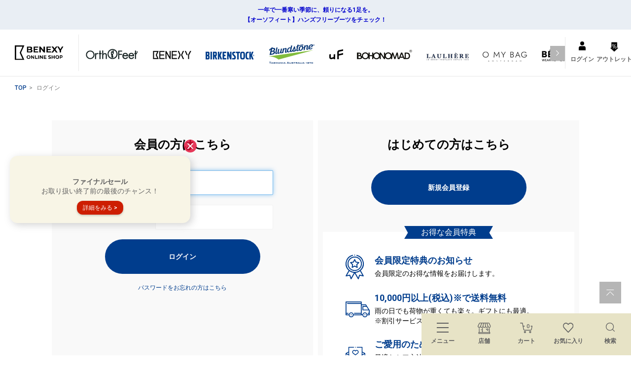

--- FILE ---
content_type: text/html; charset=utf-8
request_url: https://ec.benexy.com/login
body_size: 57136
content:
<!DOCTYPE html>
<!--[if lt IE 7 ]> <html lang="ja" class="ie6"> <![endif]--><!--[if IE 7 ]>    <html lang="ja" class="ie7"> <![endif]--><!--[if IE 8 ]>    <html lang="ja" class="ie8"> <![endif]--><!--[if IE 9 ]>    <html lang="ja" class="ie9"> <![endif]--><!--[if (gt IE 9)|!(IE)]><!--><html lang="ja"><!--<![endif]--><head><!--[if lte IE 9]><meta http-equiv="X-UA-Compatible" content="IE=edge,chrome=1;" /><![endif]--><script src="https://ajax.googleapis.com/ajax/libs/jquery/1.12.4/jquery.min.js"></script><meta http-equiv="content-type" content="text/html; charset=utf-8"><meta name="title" content="ログイン | BENEXYオンラインショップ"><meta name="robots" content="index, follow"><meta name="author" content="株式会社ベネクシー"><meta name="copyright" content="BENEXY CORPORATION"><meta name="description" content="BIRKENSTOCK、Quarinestなどを扱うベネクシーの公式オンラインショップ。10,000円以上送料無料・7日間以内返品可能。"><meta name="keywords" content="birkenstock,birken,ビルケン,ビルケンシュトック,サンダル,人気,通販,正規品"><meta name="google-site-verification" content="194f6PdFgNz7NSumEWSMjz1-8MuI0z7nexaCUkkTzbI"><title>ログイン | BENEXYオンラインショップ</title><meta name="viewport" content="width=device-width, initial-scale=1.0, minimum-scale=1.0, maximum-scale=1.0, user-scalable=no"><meta name="format-detection" content="telephone=no"><meta property="og:title" content="ビルケンシュトック(birkenstock)｜クオリネスト｜BENEXYオンラインショップ"><meta property="og:description" content="ビルケンシュトック、オーソフィートをはじめとした人気サンダルやシューズを中心に扱うセレクトショップ。リアル店舗も35年以上全国で展開。"><meta property="og:image" content="https://ec.benexy.com/assets/images/fb_logo.jpg"><meta property="og:url" content="https://ec.benexy.com/login"><meta property="og:site_name" content="ビルケンシュトック(birkenstock)｜クオリネスト｜BENEXYオンラインショップ"><meta property="og:type" content="website"><meta name="robots" content="noindex"><!-- HTML5 shim, for IE6-8 support of HTML5 elements --><!--[if lt IE 9]>
  <script src="/assets/bootstrap/js/html5shiv.js"></script>
<![endif]--><!-- Le styles --><link href="https://fonts.googleapis.com/css2?family=Roboto:wght@400;500;700&amp;display=swap" rel="stylesheet"><style type="text/css">
/*!
 * Bootstrap v2.3.1
 *
 * Copyright 2012 Twitter, Inc
 * Licensed under the Apache License v2.0
 * http://www.apache.org/licenses/LICENSE-2.0
 *
 * Designed and built with all the love in the world @twitter by @mdo and @fat.
 */.clearfix:after,.clearfix:before{display:table;line-height:0;content:""}.clearfix:after{clear:both}.hide-text{font:0/0 a;color:transparent;text-shadow:none;background-color:transparent;border:0}.input-block-level{display:block;width:100%;min-height:30px;-webkit-box-sizing:border-box;-moz-box-sizing:border-box;box-sizing:border-box}article,aside,details,figcaption,figure,footer,header,hgroup,nav,section{display:block}audio,canvas,video{display:inline-block}audio:not([controls]){display:none}html{font-size:100%;-webkit-text-size-adjust:100%;-ms-text-size-adjust:100%}a:focus{outline:thin dotted #333;outline:5px auto -webkit-focus-ring-color;outline-offset:-2px}a:active,a:hover{outline:0}sub,sup{position:relative;font-size:75%;line-height:0;vertical-align:baseline}sup{top:-.5em}sub{bottom:-.25em}img{height:auto;max-width:100%;vertical-align:middle;border:0;-ms-interpolation-mode:bicubic}#map_canvas img,.google-maps img{max-width:none}button,input,select,textarea{margin:0;font-size:100%;vertical-align:middle}button,input{line-height:normal}button::-moz-focus-inner,input::-moz-focus-inner{padding:0;border:0}button,html input[type=button],input[type=reset],input[type=submit]{cursor:pointer;-webkit-appearance:button}button,input[type=button],input[type=checkbox],input[type=radio],input[type=reset],input[type=submit],label,select{cursor:pointer}input[type=search]{-webkit-box-sizing:content-box;-moz-box-sizing:content-box;box-sizing:content-box;-webkit-appearance:textfield}input[type=search]::-webkit-search-cancel-button,input[type=search]::-webkit-search-decoration{-webkit-appearance:none}textarea{overflow:auto;vertical-align:top}@media print{*{color:#000!important;text-shadow:none!important;background:0 0!important;box-shadow:none!important}a,a:visited{text-decoration:underline}a[href]:after{content:" (" attr(href) ")"}abbr[title]:after{content:" (" attr(title) ")"}.ir a:after,a[href^="#"]:after,a[href^="javascript:"]:after{content:""}blockquote,pre{border:1px solid #999;page-break-inside:avoid}thead{display:table-header-group}img,tr{page-break-inside:avoid}img{max-width:100%!important}@page{margin:.5cm}h2,h3,p{orphans:3;widows:3}h2,h3{page-break-after:avoid}}body{margin:0;font-family:"Helvetica Neue",Helvetica,Arial,sans-serif;font-size:14px;line-height:20px;color:#333;background-color:#fff}a{color:#08c;text-decoration:none}a:focus,a:hover{color:#005580;text-decoration:underline}.img-rounded{-webkit-border-radius:6px;-moz-border-radius:6px;border-radius:6px}.img-polaroid{padding:4px;background-color:#fff;border:1px solid #ccc;border:1px solid rgba(0,0,0,.2);-webkit-box-shadow:0 1px 3px rgba(0,0,0,.1);-moz-box-shadow:0 1px 3px rgba(0,0,0,.1);box-shadow:0 1px 3px rgba(0,0,0,.1)}.img-circle{-webkit-border-radius:500px;-moz-border-radius:500px;border-radius:500px}.row{margin-left:-20px}.row:after,.row:before{display:table;line-height:0;content:""}.row:after{clear:both}[class*=span]{float:left;min-height:1px;margin-left:20px}.container,.navbar-fixed-bottom .container,.navbar-fixed-top .container,.navbar-static-top .container{width:940px}.span12{width:940px}.span11{width:860px}.span10{width:780px}.span9{width:700px}.span8{width:620px}.span7{width:540px}.span6{width:460px}.span5{width:380px}.span4{width:300px}.span3{width:220px}.span2{width:140px}.span1{width:60px}.offset12{margin-left:980px}.offset11{margin-left:900px}.offset10{margin-left:820px}.offset9{margin-left:740px}.offset8{margin-left:660px}.offset7{margin-left:580px}.offset6{margin-left:500px}.offset5{margin-left:420px}.offset4{margin-left:340px}.offset3{margin-left:260px}.offset2{margin-left:180px}.offset1{margin-left:100px}.row-fluid{width:100%}.row-fluid:after,.row-fluid:before{display:table;line-height:0;content:""}.row-fluid:after{clear:both}.row-fluid [class*=span]{display:block;float:left;width:100%;min-height:30px;margin-left:2.127659574468085%;-webkit-box-sizing:border-box;-moz-box-sizing:border-box;box-sizing:border-box}.row-fluid [class*=span]:first-child{margin-left:0}.row-fluid .controls-row [class*=span]+[class*=span]{margin-left:2.127659574468085%}.row-fluid .span12{width:100%}.row-fluid .span11{width:91.48936170212765%}.row-fluid .span10{width:82.97872340425532%}.row-fluid .span9{width:74.46808510638297%}.row-fluid .span8{width:65.95744680851064%}.row-fluid .span7{width:57.44680851063829%}.row-fluid .span6{width:48.93617021276595%}.row-fluid .span5{width:40.42553191489362%}.row-fluid .span4{width:31.914893617021278%}.row-fluid .span3{width:23.404255319148934%}.row-fluid .span2{width:14.893617021276595%}.row-fluid .span1{width:6.382978723404255%}.row-fluid .offset12{margin-left:104.25531914893617%}.row-fluid .offset12:first-child{margin-left:102.12765957446808%}.row-fluid .offset11{margin-left:95.74468085106382%}.row-fluid .offset11:first-child{margin-left:93.61702127659574%}.row-fluid .offset10{margin-left:87.23404255319149%}.row-fluid .offset10:first-child{margin-left:85.1063829787234%}.row-fluid .offset9{margin-left:78.72340425531914%}.row-fluid .offset9:first-child{margin-left:76.59574468085106%}.row-fluid .offset8{margin-left:70.2127659574468%}.row-fluid .offset8:first-child{margin-left:68.08510638297872%}.row-fluid .offset7{margin-left:61.70212765957446%}.row-fluid .offset7:first-child{margin-left:59.574468085106375%}.row-fluid .offset6{margin-left:53.191489361702125%}.row-fluid .offset6:first-child{margin-left:51.063829787234035%}.row-fluid .offset5{margin-left:44.68085106382979%}.row-fluid .offset5:first-child{margin-left:42.5531914893617%}.row-fluid .offset4{margin-left:36.170212765957444%}.row-fluid .offset4:first-child{margin-left:34.04255319148936%}.row-fluid .offset3{margin-left:27.659574468085104%}.row-fluid .offset3:first-child{margin-left:25.53191489361702%}.row-fluid .offset2{margin-left:19.148936170212764%}.row-fluid .offset2:first-child{margin-left:17.02127659574468%}.row-fluid .offset1{margin-left:10.638297872340425%}.row-fluid .offset1:first-child{margin-left:8.51063829787234%}.row-fluid [class*=span].hide,[class*=span].hide{display:none}.row-fluid [class*=span].pull-right,[class*=span].pull-right{float:right}.container{margin-right:auto;margin-left:auto}.container:after,.container:before{display:table;line-height:0;content:""}.container:after{clear:both}.container-fluid{padding-right:20px;padding-left:20px}.container-fluid:after,.container-fluid:before{display:table;line-height:0;content:""}.container-fluid:after{clear:both}p{margin:0 0 10px}.lead{margin-bottom:20px;font-size:21px;font-weight:200;line-height:30px}small{font-size:85%}strong{font-weight:700}em{font-style:italic}cite{font-style:normal}.muted{color:#999}a.muted:focus,a.muted:hover{color:grey}.text-warning{color:#c09853}a.text-warning:focus,a.text-warning:hover{color:#a47e3c}.text-error{color:#b94a48}a.text-error:focus,a.text-error:hover{color:#953b39}.text-info{color:#3a87ad}a.text-info:focus,a.text-info:hover{color:#2d6987}.text-success{color:#468847}a.text-success:focus,a.text-success:hover{color:#356635}.text-left{text-align:left}.text-right{text-align:right}.text-center{text-align:center}h1,h2,h3,h4,h5,h6{margin:10px 0;font-family:inherit;font-weight:700;line-height:20px;color:inherit;text-rendering:optimizelegibility}h1 small,h2 small,h3 small,h4 small,h5 small,h6 small{font-weight:400;line-height:1;color:#999}h1,h2,h3{line-height:40px}h1{font-size:38.5px}h2{font-size:31.5px}h3{font-size:24.5px}h4{font-size:17.5px}h5{font-size:14px}h6{font-size:11.9px}h1 small{font-size:24.5px}h2 small{font-size:17.5px}h3 small{font-size:14px}h4 small{font-size:14px}.page-header{padding-bottom:9px;margin:20px 0 30px;border-bottom:1px solid #eee}ol,ul{padding:0;margin:0 0 10px 25px}ol ol,ol ul,ul ol,ul ul{margin-bottom:0}li{line-height:20px}ol.unstyled,ul.unstyled{margin-left:0;list-style:none}ol.inline,ul.inline{margin-left:0;list-style:none}ol.inline>li,ul.inline>li{display:inline-block;padding-right:5px;padding-left:5px}dl{margin-bottom:20px}dd,dt{line-height:20px}dt{font-weight:700}dd{margin-left:10px}.dl-horizontal:after,.dl-horizontal:before{display:table;line-height:0;content:""}.dl-horizontal:after{clear:both}.dl-horizontal dt{float:left;width:160px;overflow:hidden;clear:left;text-align:right;text-overflow:ellipsis;white-space:nowrap}.dl-horizontal dd{margin-left:180px}hr{margin:20px 0;border:0;border-top:1px solid #eee;border-bottom:1px solid #fff}abbr[data-original-title],abbr[title]{cursor:help;border-bottom:1px dotted #999}abbr.initialism{font-size:90%;text-transform:uppercase}blockquote{padding:0 0 0 15px;margin:0 0 20px;border-left:5px solid #eee}blockquote p{margin-bottom:0;font-size:17.5px;font-weight:300;line-height:1.25}blockquote small{display:block;line-height:20px;color:#999}blockquote small:before{content:'\2014 \00A0'}blockquote.pull-right{float:right;padding-right:15px;padding-left:0;border-right:5px solid #eee;border-left:0}blockquote.pull-right p,blockquote.pull-right small{text-align:right}blockquote.pull-right small:before{content:''}blockquote.pull-right small:after{content:'\00A0 \2014'}blockquote:after,blockquote:before,q:after,q:before{content:""}address{display:block;margin-bottom:20px;font-style:normal;line-height:20px}code,pre{padding:0 3px 2px;font-family:Monaco,Menlo,Consolas,"Courier New",monospace;font-size:12px;color:#333;-webkit-border-radius:3px;-moz-border-radius:3px;border-radius:3px}code{padding:2px 4px;color:#d14;white-space:nowrap;background-color:#f7f7f9;border:1px solid #e1e1e8}pre{display:block;padding:9.5px;margin:0 0 10px;font-size:13px;line-height:20px;word-break:break-all;word-wrap:break-word;white-space:pre;white-space:pre-wrap;background-color:#f5f5f5;border:1px solid #ccc;border:1px solid rgba(0,0,0,.15);-webkit-border-radius:4px;-moz-border-radius:4px;border-radius:4px}pre.prettyprint{margin-bottom:20px}pre code{padding:0;color:inherit;white-space:pre;white-space:pre-wrap;background-color:transparent;border:0}.pre-scrollable{max-height:340px;overflow-y:scroll}form{margin:0 0 20px}fieldset{padding:0;margin:0;border:0}legend{display:block;width:100%;padding:0;margin-bottom:20px;font-size:21px;line-height:40px;color:#333;border:0;border-bottom:1px solid #e5e5e5}legend small{font-size:15px;color:#999}button,input,label,select,textarea{font-size:14px;font-weight:400;line-height:20px}button,input,select,textarea{font-family:"Helvetica Neue",Helvetica,Arial,sans-serif}label{display:block;margin-bottom:5px}.uneditable-input,input[type=color],input[type=date],input[type=datetime-local],input[type=datetime],input[type=email],input[type=month],input[type=number],input[type=password],input[type=search],input[type=tel],input[type=text],input[type=time],input[type=url],input[type=week],select,textarea{display:inline-block;height:20px;padding:4px 6px;margin-bottom:10px;font-size:14px;line-height:20px;color:#555;vertical-align:middle;-webkit-border-radius:4px;-moz-border-radius:4px;border-radius:4px}.uneditable-input,input,textarea{width:206px}textarea{height:auto}.uneditable-input,input[type=color],input[type=date],input[type=datetime-local],input[type=datetime],input[type=email],input[type=month],input[type=number],input[type=password],input[type=search],input[type=tel],input[type=text],input[type=time],input[type=url],input[type=week],textarea{background-color:#fff;border:1px solid #ccc;-webkit-box-shadow:inset 0 1px 1px rgba(0,0,0,.075);-moz-box-shadow:inset 0 1px 1px rgba(0,0,0,.075);box-shadow:inset 0 1px 1px rgba(0,0,0,.075);-webkit-transition:border linear .2s,box-shadow linear .2s;-moz-transition:border linear .2s,box-shadow linear .2s;-o-transition:border linear .2s,box-shadow linear .2s;transition:border linear .2s,box-shadow linear .2s}.uneditable-input:focus,input[type=color]:focus,input[type=date]:focus,input[type=datetime-local]:focus,input[type=datetime]:focus,input[type=email]:focus,input[type=month]:focus,input[type=number]:focus,input[type=password]:focus,input[type=search]:focus,input[type=tel]:focus,input[type=text]:focus,input[type=time]:focus,input[type=url]:focus,input[type=week]:focus,textarea:focus{border-color:rgba(82,168,236,.8);outline:0;-webkit-box-shadow:inset 0 1px 1px rgba(0,0,0,.075),0 0 8px rgba(82,168,236,.6);-moz-box-shadow:inset 0 1px 1px rgba(0,0,0,.075),0 0 8px rgba(82,168,236,.6);box-shadow:inset 0 1px 1px rgba(0,0,0,.075),0 0 8px rgba(82,168,236,.6)}input[type=checkbox],input[type=radio]{margin:4px 0 0;line-height:normal}input[type=button],input[type=checkbox],input[type=file],input[type=image],input[type=radio],input[type=reset],input[type=submit]{width:auto}input[type=file],select{height:30px;line-height:30px}select{width:220px;background-color:#fff;border:1px solid #ccc}select[multiple],select[size]{height:auto}input[type=checkbox]:focus,input[type=file]:focus,input[type=radio]:focus,select:focus{outline:thin dotted #333;outline:5px auto -webkit-focus-ring-color;outline-offset:-2px}.uneditable-input,.uneditable-textarea{color:#999;cursor:not-allowed;background-color:#fcfcfc;border-color:#ccc;-webkit-box-shadow:inset 0 1px 2px rgba(0,0,0,.025);-moz-box-shadow:inset 0 1px 2px rgba(0,0,0,.025);box-shadow:inset 0 1px 2px rgba(0,0,0,.025)}.uneditable-input{overflow:hidden;white-space:nowrap}.uneditable-textarea{width:auto;height:auto}input:-moz-placeholder,textarea:-moz-placeholder{color:#999}input:-ms-input-placeholder,textarea:-ms-input-placeholder{color:#999}input::-webkit-input-placeholder,textarea::-webkit-input-placeholder{color:#999}.checkbox,.radio{min-height:20px;padding-left:20px}.checkbox input[type=checkbox],.radio input[type=radio]{float:left;margin-left:-20px}.controls>.checkbox:first-child,.controls>.radio:first-child{padding-top:5px}.checkbox.inline,.radio.inline{display:inline-block;padding-top:5px;margin-bottom:0;vertical-align:middle}.checkbox.inline+.checkbox.inline,.radio.inline+.radio.inline{margin-left:10px}.input-mini{width:60px}.input-small{width:90px}.input-medium{width:150px}.input-large{width:210px}.input-xlarge{width:270px}.input-xxlarge{width:530px}.row-fluid .uneditable-input[class*=span],.row-fluid input[class*=span],.row-fluid select[class*=span],.row-fluid textarea[class*=span],.uneditable-input[class*=span],input[class*=span],select[class*=span],textarea[class*=span]{float:none;margin-left:0}.input-append .uneditable-input[class*=span],.input-append input[class*=span],.input-prepend .uneditable-input[class*=span],.input-prepend input[class*=span],.row-fluid .input-append [class*=span],.row-fluid .input-prepend [class*=span],.row-fluid .uneditable-input[class*=span],.row-fluid input[class*=span],.row-fluid select[class*=span],.row-fluid textarea[class*=span]{display:inline-block}.uneditable-input,input,textarea{margin-left:0}.controls-row [class*=span]+[class*=span]{margin-left:20px}.uneditable-input.span12,input.span12,textarea.span12{width:926px}.uneditable-input.span11,input.span11,textarea.span11{width:846px}.uneditable-input.span10,input.span10,textarea.span10{width:766px}.uneditable-input.span9,input.span9,textarea.span9{width:686px}.uneditable-input.span8,input.span8,textarea.span8{width:606px}.uneditable-input.span7,input.span7,textarea.span7{width:526px}.uneditable-input.span6,input.span6,textarea.span6{width:446px}.uneditable-input.span5,input.span5,textarea.span5{width:366px}.uneditable-input.span4,input.span4,textarea.span4{width:286px}.uneditable-input.span3,input.span3,textarea.span3{width:180px}.uneditable-input.span2,input.span2,textarea.span2{width:126px}.uneditable-input.span1,input.span1,textarea.span1{width:46px}.controls-row:after,.controls-row:before{display:table;line-height:0;content:""}.controls-row:after{clear:both}.controls-row [class*=span],.row-fluid .controls-row [class*=span]{float:left}.controls-row .checkbox[class*=span],.controls-row .radio[class*=span]{padding-top:5px}input[disabled],input[readonly],select[disabled],select[readonly],textarea[disabled],textarea[readonly]{cursor:not-allowed;background-color:#eee}input[type=checkbox][disabled],input[type=checkbox][readonly],input[type=radio][disabled],input[type=radio][readonly]{background-color:transparent}.control-group.warning .control-label,.control-group.warning .help-block,.control-group.warning .help-inline{color:#c09853}.control-group.warning .checkbox,.control-group.warning .radio,.control-group.warning input,.control-group.warning select,.control-group.warning textarea{color:#c09853}.control-group.warning input,.control-group.warning select,.control-group.warning textarea{border-color:#c09853;-webkit-box-shadow:inset 0 1px 1px rgba(0,0,0,.075);-moz-box-shadow:inset 0 1px 1px rgba(0,0,0,.075);box-shadow:inset 0 1px 1px rgba(0,0,0,.075)}.control-group.warning input:focus,.control-group.warning select:focus,.control-group.warning textarea:focus{border-color:#a47e3c;-webkit-box-shadow:inset 0 1px 1px rgba(0,0,0,.075),0 0 6px #dbc59e;-moz-box-shadow:inset 0 1px 1px rgba(0,0,0,.075),0 0 6px #dbc59e;box-shadow:inset 0 1px 1px rgba(0,0,0,.075),0 0 6px #dbc59e}.control-group.warning .input-append .add-on,.control-group.warning .input-prepend .add-on{color:#c09853;background-color:#fcf8e3;border-color:#c09853}.control-group.error .control-label,.control-group.error .help-block,.control-group.error .help-inline{color:#b94a48}.control-group.error .checkbox,.control-group.error .radio,.control-group.error input,.control-group.error select,.control-group.error textarea{color:#b94a48}.control-group.error input,.control-group.error select,.control-group.error textarea{border-color:#b94a48;-webkit-box-shadow:inset 0 1px 1px rgba(0,0,0,.075);-moz-box-shadow:inset 0 1px 1px rgba(0,0,0,.075);box-shadow:inset 0 1px 1px rgba(0,0,0,.075)}.control-group.error input:focus,.control-group.error select:focus,.control-group.error textarea:focus{border-color:#953b39;-webkit-box-shadow:inset 0 1px 1px rgba(0,0,0,.075),0 0 6px #d59392;-moz-box-shadow:inset 0 1px 1px rgba(0,0,0,.075),0 0 6px #d59392;box-shadow:inset 0 1px 1px rgba(0,0,0,.075),0 0 6px #d59392}.control-group.error .input-append .add-on,.control-group.error .input-prepend .add-on{color:#b94a48;background-color:#f2dede;border-color:#b94a48}.control-group.success .control-label,.control-group.success .help-block,.control-group.success .help-inline{color:#468847}.control-group.success .checkbox,.control-group.success .radio,.control-group.success input,.control-group.success select,.control-group.success textarea{color:#468847}.control-group.success input,.control-group.success select,.control-group.success textarea{border-color:#468847;-webkit-box-shadow:inset 0 1px 1px rgba(0,0,0,.075);-moz-box-shadow:inset 0 1px 1px rgba(0,0,0,.075);box-shadow:inset 0 1px 1px rgba(0,0,0,.075)}.control-group.success input:focus,.control-group.success select:focus,.control-group.success textarea:focus{border-color:#356635;-webkit-box-shadow:inset 0 1px 1px rgba(0,0,0,.075),0 0 6px #7aba7b;-moz-box-shadow:inset 0 1px 1px rgba(0,0,0,.075),0 0 6px #7aba7b;box-shadow:inset 0 1px 1px rgba(0,0,0,.075),0 0 6px #7aba7b}.control-group.success .input-append .add-on,.control-group.success .input-prepend .add-on{color:#468847;background-color:#dff0d8;border-color:#468847}.control-group.info .control-label,.control-group.info .help-block,.control-group.info .help-inline{color:#3a87ad}.control-group.info .checkbox,.control-group.info .radio,.control-group.info input,.control-group.info select,.control-group.info textarea{color:#3a87ad}.control-group.info input,.control-group.info select,.control-group.info textarea{border-color:#3a87ad;-webkit-box-shadow:inset 0 1px 1px rgba(0,0,0,.075);-moz-box-shadow:inset 0 1px 1px rgba(0,0,0,.075);box-shadow:inset 0 1px 1px rgba(0,0,0,.075)}.control-group.info input:focus,.control-group.info select:focus,.control-group.info textarea:focus{border-color:#2d6987;-webkit-box-shadow:inset 0 1px 1px rgba(0,0,0,.075),0 0 6px #7ab5d3;-moz-box-shadow:inset 0 1px 1px rgba(0,0,0,.075),0 0 6px #7ab5d3;box-shadow:inset 0 1px 1px rgba(0,0,0,.075),0 0 6px #7ab5d3}.control-group.info .input-append .add-on,.control-group.info .input-prepend .add-on{color:#3a87ad;background-color:#d9edf7;border-color:#3a87ad}input:focus:invalid,select:focus:invalid,textarea:focus:invalid{color:#b94a48;border-color:#ee5f5b}input:focus:invalid:focus,select:focus:invalid:focus,textarea:focus:invalid:focus{border-color:#e9322d;-webkit-box-shadow:0 0 6px #f8b9b7;-moz-box-shadow:0 0 6px #f8b9b7;box-shadow:0 0 6px #f8b9b7}.form-actions{padding:19px 20px 20px;margin-top:20px;margin-bottom:20px;background-color:#f5f5f5;border-top:1px solid #e5e5e5}.form-actions:after,.form-actions:before{display:table;line-height:0;content:""}.form-actions:after{clear:both}.help-block,.help-inline{color:#595959}.help-block{display:block;margin-bottom:10px}.help-inline{display:inline-block;padding-left:5px;vertical-align:middle}.input-append,.input-prepend{display:inline-block;margin-bottom:10px;font-size:0;white-space:nowrap;vertical-align:middle}.input-append .dropdown-menu,.input-append .popover,.input-append .uneditable-input,.input-append input,.input-append select,.input-prepend .dropdown-menu,.input-prepend .popover,.input-prepend .uneditable-input,.input-prepend input,.input-prepend select{font-size:14px}.input-append .uneditable-input,.input-append input,.input-append select,.input-prepend .uneditable-input,.input-prepend input,.input-prepend select{position:relative;margin-bottom:0;vertical-align:top;-webkit-border-radius:0 4px 4px 0;-moz-border-radius:0 4px 4px 0;border-radius:0 4px 4px 0}.input-append .uneditable-input:focus,.input-append input:focus,.input-append select:focus,.input-prepend .uneditable-input:focus,.input-prepend input:focus,.input-prepend select:focus{z-index:2}.input-append .add-on,.input-prepend .add-on{display:inline-block;width:auto;height:20px;min-width:16px;padding:4px 5px;font-size:14px;font-weight:400;line-height:20px;text-align:center;text-shadow:0 1px 0 #fff;background-color:#eee;border:1px solid #ccc}.input-append .add-on,.input-append .btn,.input-append .btn-group>.dropdown-toggle,.input-prepend .add-on,.input-prepend .btn,.input-prepend .btn-group>.dropdown-toggle{vertical-align:top;-webkit-border-radius:0;-moz-border-radius:0;border-radius:0}.input-append .active,.input-prepend .active{background-color:#a9dba9;border-color:#46a546}.input-prepend .add-on,.input-prepend .btn{margin-right:-1px}.input-prepend .add-on:first-child,.input-prepend .btn:first-child{-webkit-border-radius:4px 0 0 4px;-moz-border-radius:4px 0 0 4px;border-radius:4px 0 0 4px}.input-append .uneditable-input,.input-append input,.input-append select{-webkit-border-radius:4px 0 0 4px;-moz-border-radius:4px 0 0 4px;border-radius:4px 0 0 4px}.input-append .uneditable-input+.btn-group .btn:last-child,.input-append input+.btn-group .btn:last-child,.input-append select+.btn-group .btn:last-child{-webkit-border-radius:0 4px 4px 0;-moz-border-radius:0 4px 4px 0;border-radius:0 4px 4px 0}.input-append .add-on,.input-append .btn,.input-append .btn-group{margin-left:-1px}.input-append .add-on:last-child,.input-append .btn-group:last-child>.dropdown-toggle,.input-append .btn:last-child{-webkit-border-radius:0 4px 4px 0;-moz-border-radius:0 4px 4px 0;border-radius:0 4px 4px 0}.input-prepend.input-append .uneditable-input,.input-prepend.input-append input,.input-prepend.input-append select{-webkit-border-radius:0;-moz-border-radius:0;border-radius:0}.input-prepend.input-append .uneditable-input+.btn-group .btn,.input-prepend.input-append input+.btn-group .btn,.input-prepend.input-append select+.btn-group .btn{-webkit-border-radius:0 4px 4px 0;-moz-border-radius:0 4px 4px 0;border-radius:0 4px 4px 0}.input-prepend.input-append .add-on:first-child,.input-prepend.input-append .btn:first-child{margin-right:-1px;-webkit-border-radius:4px 0 0 4px;-moz-border-radius:4px 0 0 4px;border-radius:4px 0 0 4px}.input-prepend.input-append .add-on:last-child,.input-prepend.input-append .btn:last-child{margin-left:-1px;-webkit-border-radius:0 4px 4px 0;-moz-border-radius:0 4px 4px 0;border-radius:0 4px 4px 0}.input-prepend.input-append .btn-group:first-child{margin-left:0}input.search-query{padding-right:14px;padding-left:14px;margin-bottom:0;-webkit-border-radius:15px;-moz-border-radius:15px;border-radius:15px}.form-search .input-append .search-query,.form-search .input-prepend .search-query{-webkit-border-radius:0;-moz-border-radius:0;border-radius:0}.form-search .input-append .search-query{-webkit-border-radius:14px 0 0 14px;-moz-border-radius:14px 0 0 14px;border-radius:14px 0 0 14px}.form-search .input-append .btn{-webkit-border-radius:0 14px 14px 0;-moz-border-radius:0 14px 14px 0;border-radius:0 14px 14px 0}.form-search .input-prepend .search-query{-webkit-border-radius:0 14px 14px 0;-moz-border-radius:0 14px 14px 0;border-radius:0 14px 14px 0}.form-search .input-prepend .btn{-webkit-border-radius:14px 0 0 14px;-moz-border-radius:14px 0 0 14px;border-radius:14px 0 0 14px}.form-horizontal .help-inline,.form-horizontal .input-append,.form-horizontal .input-prepend,.form-horizontal .uneditable-input,.form-horizontal input,.form-horizontal select,.form-horizontal textarea,.form-inline .help-inline,.form-inline .input-append,.form-inline .input-prepend,.form-inline .uneditable-input,.form-inline input,.form-inline select,.form-inline textarea,.form-search .help-inline,.form-search .input-append,.form-search .input-prepend,.form-search .uneditable-input,.form-search input,.form-search select,.form-search textarea{display:inline-block;margin-bottom:0;vertical-align:middle}.form-horizontal .hide,.form-inline .hide,.form-search .hide{display:none}.form-inline .btn-group,.form-inline label,.form-search .btn-group,.form-search label{display:inline-block}.form-inline .input-append,.form-inline .input-prepend,.form-search .input-append,.form-search .input-prepend{margin-bottom:0}.form-inline .checkbox,.form-inline .radio,.form-search .checkbox,.form-search .radio{padding-left:0;margin-bottom:0;vertical-align:middle}.form-inline .checkbox input[type=checkbox],.form-inline .radio input[type=radio],.form-search .checkbox input[type=checkbox],.form-search .radio input[type=radio]{float:left;margin-right:3px;margin-left:0}.control-group{margin-bottom:10px}legend+.control-group{margin-top:20px;-webkit-margin-top-collapse:separate}.form-horizontal .control-group{margin-bottom:20px}.form-horizontal .control-group:after,.form-horizontal .control-group:before{display:table;line-height:0;content:""}.form-horizontal .control-group:after{clear:both}.form-horizontal .control-label{float:left;width:160px;padding-top:5px;text-align:right}.form-horizontal .controls{margin-left:180px}.form-horizontal .help-block{margin-bottom:0}.form-horizontal .input-append+.help-block,.form-horizontal .input-prepend+.help-block,.form-horizontal .uneditable-input+.help-block,.form-horizontal input+.help-block,.form-horizontal select+.help-block,.form-horizontal textarea+.help-block{margin-top:10px}table{max-width:100%;background-color:transparent;border-collapse:collapse;border-spacing:0}.table{width:100%;margin-bottom:20px}.table td,.table th{padding:8px;line-height:20px;text-align:left;vertical-align:top;border-top:1px solid #ddd}.table th{font-weight:700}.table thead th{vertical-align:bottom}.table caption+thead tr:first-child td,.table caption+thead tr:first-child th,.table colgroup+thead tr:first-child td,.table colgroup+thead tr:first-child th,.table thead:first-child tr:first-child td,.table thead:first-child tr:first-child th{border-top:0}.table tbody+tbody{border-top:2px solid #ddd}.table .table{background-color:#fff}.table-condensed td,.table-condensed th{padding:4px 5px}.table-bordered{border:1px solid #ddd;border-collapse:separate;border-left:0;-webkit-border-radius:4px;-moz-border-radius:4px;border-radius:4px}.table-bordered td,.table-bordered th{border-left:1px solid #ddd}.table-bordered caption+tbody tr:first-child td,.table-bordered caption+tbody tr:first-child th,.table-bordered caption+thead tr:first-child th,.table-bordered colgroup+tbody tr:first-child td,.table-bordered colgroup+tbody tr:first-child th,.table-bordered colgroup+thead tr:first-child th,.table-bordered tbody:first-child tr:first-child td,.table-bordered tbody:first-child tr:first-child th,.table-bordered thead:first-child tr:first-child th{border-top:0}.table-bordered tbody:first-child tr:first-child>td:first-child,.table-bordered tbody:first-child tr:first-child>th:first-child,.table-bordered thead:first-child tr:first-child>th:first-child{-webkit-border-top-left-radius:4px;border-top-left-radius:4px;-moz-border-radius-topleft:4px}.table-bordered tbody:first-child tr:first-child>td:last-child,.table-bordered tbody:first-child tr:first-child>th:last-child,.table-bordered thead:first-child tr:first-child>th:last-child{-webkit-border-top-right-radius:4px;border-top-right-radius:4px;-moz-border-radius-topright:4px}.table-bordered tbody:last-child tr:last-child>td:first-child,.table-bordered tbody:last-child tr:last-child>th:first-child,.table-bordered tfoot:last-child tr:last-child>td:first-child,.table-bordered tfoot:last-child tr:last-child>th:first-child,.table-bordered thead:last-child tr:last-child>th:first-child{-webkit-border-bottom-left-radius:4px;border-bottom-left-radius:4px;-moz-border-radius-bottomleft:4px}.table-bordered tbody:last-child tr:last-child>td:last-child,.table-bordered tbody:last-child tr:last-child>th:last-child,.table-bordered tfoot:last-child tr:last-child>td:last-child,.table-bordered tfoot:last-child tr:last-child>th:last-child,.table-bordered thead:last-child tr:last-child>th:last-child{-webkit-border-bottom-right-radius:4px;border-bottom-right-radius:4px;-moz-border-radius-bottomright:4px}.table-bordered tfoot+tbody:last-child tr:last-child td:first-child{-webkit-border-bottom-left-radius:0;border-bottom-left-radius:0;-moz-border-radius-bottomleft:0}.table-bordered tfoot+tbody:last-child tr:last-child td:last-child{-webkit-border-bottom-right-radius:0;border-bottom-right-radius:0;-moz-border-radius-bottomright:0}.table-bordered caption+tbody tr:first-child td:first-child,.table-bordered caption+thead tr:first-child th:first-child,.table-bordered colgroup+tbody tr:first-child td:first-child,.table-bordered colgroup+thead tr:first-child th:first-child{-webkit-border-top-left-radius:4px;border-top-left-radius:4px;-moz-border-radius-topleft:4px}.table-bordered caption+tbody tr:first-child td:last-child,.table-bordered caption+thead tr:first-child th:last-child,.table-bordered colgroup+tbody tr:first-child td:last-child,.table-bordered colgroup+thead tr:first-child th:last-child{-webkit-border-top-right-radius:4px;border-top-right-radius:4px;-moz-border-radius-topright:4px}.table-striped tbody>tr:nth-child(odd)>td,.table-striped tbody>tr:nth-child(odd)>th{background-color:#f9f9f9}.table-hover tbody tr:hover>td,.table-hover tbody tr:hover>th{background-color:#f5f5f5}.row-fluid table td[class*=span],.row-fluid table th[class*=span],table td[class*=span],table th[class*=span]{display:table-cell;float:none;margin-left:0}.table td.span1,.table th.span1{float:none;width:44px;margin-left:0}.table td.span2,.table th.span2{float:none;width:124px;margin-left:0}.table td.span3,.table th.span3{float:none;width:204px;margin-left:0}.table td.span4,.table th.span4{float:none;width:284px;margin-left:0}.table td.span5,.table th.span5{float:none;width:364px;margin-left:0}.table td.span6,.table th.span6{float:none;width:444px;margin-left:0}.table td.span7,.table th.span7{float:none;width:524px;margin-left:0}.table td.span8,.table th.span8{float:none;width:604px;margin-left:0}.table td.span9,.table th.span9{float:none;width:684px;margin-left:0}.table td.span10,.table th.span10{float:none;width:764px;margin-left:0}.table td.span11,.table th.span11{float:none;width:844px;margin-left:0}.table td.span12,.table th.span12{float:none;width:924px;margin-left:0}.table tbody tr.success>td{background-color:#dff0d8}.table tbody tr.error>td{background-color:#f2dede}.table tbody tr.warning>td{background-color:#fcf8e3}.table tbody tr.info>td{background-color:#d9edf7}.table-hover tbody tr.success:hover>td{background-color:#d0e9c6}.table-hover tbody tr.error:hover>td{background-color:#ebcccc}.table-hover tbody tr.warning:hover>td{background-color:#faf2cc}.table-hover tbody tr.info:hover>td{background-color:#c4e3f3}[class*=" icon-"],[class^=icon-]{display:inline-block;width:14px;height:14px;margin-top:1px;line-height:14px;vertical-align:text-top;background-image:url(../img/glyphicons-halflings.png);background-position:14px 14px;background-repeat:no-repeat}.dropdown-menu>.active>a>[class*=" icon-"],.dropdown-menu>.active>a>[class^=icon-],.dropdown-menu>li>a:focus>[class*=" icon-"],.dropdown-menu>li>a:focus>[class^=icon-],.dropdown-menu>li>a:hover>[class*=" icon-"],.dropdown-menu>li>a:hover>[class^=icon-],.dropdown-submenu:focus>a>[class*=" icon-"],.dropdown-submenu:focus>a>[class^=icon-],.dropdown-submenu:hover>a>[class*=" icon-"],.dropdown-submenu:hover>a>[class^=icon-],.icon-white,.nav-list>.active>a>[class*=" icon-"],.nav-list>.active>a>[class^=icon-],.nav-pills>.active>a>[class*=" icon-"],.nav-pills>.active>a>[class^=icon-],.navbar-inverse .nav>.active>a>[class*=" icon-"],.navbar-inverse .nav>.active>a>[class^=icon-]{background-image:url(../img/glyphicons-halflings-white.png)}.icon-glass{background-position:0 0}.icon-music{background-position:-24px 0}.icon-search{background-position:-48px 0}.icon-envelope{background-position:-72px 0}.icon-heart{background-position:-96px 0}.icon-star{background-position:-120px 0}.icon-star-empty{background-position:-144px 0}.icon-user{background-position:-168px 0}.icon-film{background-position:-192px 0}.icon-th-large{background-position:-216px 0}.icon-th{background-position:-240px 0}.icon-th-list{background-position:-264px 0}.icon-ok{background-position:-288px 0}.icon-remove{background-position:-312px 0}.icon-zoom-in{background-position:-336px 0}.icon-zoom-out{background-position:-360px 0}.icon-off{background-position:-384px 0}.icon-signal{background-position:-408px 0}.icon-cog{background-position:-432px 0}.icon-trash{background-position:-456px 0}.icon-home{background-position:0 -24px}.icon-file{background-position:-24px -24px}.icon-time{background-position:-48px -24px}.icon-road{background-position:-72px -24px}.icon-download-alt{background-position:-96px -24px}.icon-download{background-position:-120px -24px}.icon-upload{background-position:-144px -24px}.icon-inbox{background-position:-168px -24px}.icon-play-circle{background-position:-192px -24px}.icon-repeat{background-position:-216px -24px}.icon-refresh{background-position:-240px -24px}.icon-list-alt{background-position:-264px -24px}.icon-lock{background-position:-287px -24px}.icon-flag{background-position:-312px -24px}.icon-headphones{background-position:-336px -24px}.icon-volume-off{background-position:-360px -24px}.icon-volume-down{background-position:-384px -24px}.icon-volume-up{background-position:-408px -24px}.icon-qrcode{background-position:-432px -24px}.icon-barcode{background-position:-456px -24px}.icon-tag{background-position:0 -48px}.icon-tags{background-position:-25px -48px}.icon-book{background-position:-48px -48px}.icon-bookmark{background-position:-72px -48px}.icon-print{background-position:-96px -48px}.icon-camera{background-position:-120px -48px}.icon-font{background-position:-144px -48px}.icon-bold{background-position:-167px -48px}.icon-italic{background-position:-192px -48px}.icon-text-height{background-position:-216px -48px}.icon-text-width{background-position:-240px -48px}.icon-align-left{background-position:-264px -48px}.icon-align-center{background-position:-288px -48px}.icon-align-right{background-position:-312px -48px}.icon-align-justify{background-position:-336px -48px}.icon-list{background-position:-360px -48px}.icon-indent-left{background-position:-384px -48px}.icon-indent-right{background-position:-408px -48px}.icon-facetime-video{background-position:-432px -48px}.icon-picture{background-position:-456px -48px}.icon-pencil{background-position:0 -72px}.icon-map-marker{background-position:-24px -72px}.icon-adjust{background-position:-48px -72px}.icon-tint{background-position:-72px -72px}.icon-edit{background-position:-96px -72px}.icon-share{background-position:-120px -72px}.icon-check{background-position:-144px -72px}.icon-move{background-position:-168px -72px}.icon-step-backward{background-position:-192px -72px}.icon-fast-backward{background-position:-216px -72px}.icon-backward{background-position:-240px -72px}.icon-play{background-position:-264px -72px}.icon-pause{background-position:-288px -72px}.icon-stop{background-position:-312px -72px}.icon-forward{background-position:-336px -72px}.icon-fast-forward{background-position:-360px -72px}.icon-step-forward{background-position:-384px -72px}.icon-eject{background-position:-408px -72px}.icon-chevron-left{background-position:-432px -72px}.icon-chevron-right{background-position:-456px -72px}.icon-plus-sign{background-position:0 -96px}.icon-minus-sign{background-position:-24px -96px}.icon-remove-sign{background-position:-48px -96px}.icon-ok-sign{background-position:-72px -96px}.icon-question-sign{background-position:-96px -96px}.icon-info-sign{background-position:-120px -96px}.icon-screenshot{background-position:-144px -96px}.icon-remove-circle{background-position:-168px -96px}.icon-ok-circle{background-position:-192px -96px}.icon-ban-circle{background-position:-216px -96px}.icon-arrow-left{background-position:-240px -96px}.icon-arrow-right{background-position:-264px -96px}.icon-arrow-up{background-position:-289px -96px}.icon-arrow-down{background-position:-312px -96px}.icon-share-alt{background-position:-336px -96px}.icon-resize-full{background-position:-360px -96px}.icon-resize-small{background-position:-384px -96px}.icon-plus{background-position:-408px -96px}.icon-minus{background-position:-433px -96px}.icon-asterisk{background-position:-456px -96px}.icon-exclamation-sign{background-position:0 -120px}.icon-gift{background-position:-24px -120px}.icon-leaf{background-position:-48px -120px}.icon-fire{background-position:-72px -120px}.icon-eye-open{background-position:-96px -120px}.icon-eye-close{background-position:-120px -120px}.icon-warning-sign{background-position:-144px -120px}.icon-plane{background-position:-168px -120px}.icon-calendar{background-position:-192px -120px}.icon-random{width:16px;background-position:-216px -120px}.icon-comment{background-position:-240px -120px}.icon-magnet{background-position:-264px -120px}.icon-chevron-up{background-position:-288px -120px}.icon-chevron-down{background-position:-313px -119px}.icon-retweet{background-position:-336px -120px}.icon-shopping-cart{background-position:-360px -120px}.icon-folder-close{width:16px;background-position:-384px -120px}.icon-folder-open{width:16px;background-position:-408px -120px}.icon-resize-vertical{background-position:-432px -119px}.icon-resize-horizontal{background-position:-456px -118px}.icon-hdd{background-position:0 -144px}.icon-bullhorn{background-position:-24px -144px}.icon-bell{background-position:-48px -144px}.icon-certificate{background-position:-72px -144px}.icon-thumbs-up{background-position:-96px -144px}.icon-thumbs-down{background-position:-120px -144px}.icon-hand-right{background-position:-144px -144px}.icon-hand-left{background-position:-168px -144px}.icon-hand-up{background-position:-192px -144px}.icon-hand-down{background-position:-216px -144px}.icon-circle-arrow-right{background-position:-240px -144px}.icon-circle-arrow-left{background-position:-264px -144px}.icon-circle-arrow-up{background-position:-288px -144px}.icon-circle-arrow-down{background-position:-312px -144px}.icon-globe{background-position:-336px -144px}.icon-wrench{background-position:-360px -144px}.icon-tasks{background-position:-384px -144px}.icon-filter{background-position:-408px -144px}.icon-briefcase{background-position:-432px -144px}.icon-fullscreen{background-position:-456px -144px}.dropdown,.dropup{position:relative}.dropdown-toggle:active,.open .dropdown-toggle{outline:0}.caret{display:inline-block;width:0;height:0;vertical-align:top;border-top:4px solid #000;border-right:4px solid transparent;border-left:4px solid transparent;content:""}.dropdown .caret{margin-top:8px;margin-left:2px}.dropdown-menu{position:absolute;top:100%;left:0;z-index:1000;display:none;float:left;min-width:160px;padding:5px 0;margin:2px 0 0;list-style:none;background-color:#fff;border:1px solid #ccc;border:1px solid rgba(0,0,0,.2);-webkit-border-radius:6px;-moz-border-radius:6px;border-radius:6px;-webkit-box-shadow:0 5px 10px rgba(0,0,0,.2);-moz-box-shadow:0 5px 10px rgba(0,0,0,.2);box-shadow:0 5px 10px rgba(0,0,0,.2);-webkit-background-clip:padding-box;-moz-background-clip:padding;background-clip:padding-box}.dropdown-menu.pull-right{right:0;left:auto}.dropdown-menu .divider{height:1px;margin:9px 1px;overflow:hidden;background-color:#e5e5e5;border-bottom:1px solid #fff}.dropdown-menu>li>a{display:block;padding:3px 20px;clear:both;font-weight:400;line-height:20px;color:#333;white-space:nowrap}.dropdown-menu>li>a:focus,.dropdown-menu>li>a:hover,.dropdown-submenu:focus>a,.dropdown-submenu:hover>a{color:#fff;text-decoration:none;background-color:#0081c2;background-image:-moz-linear-gradient(top,#08c,#0077b3);background-image:-webkit-gradient(linear,0 0,0 100%,from(#08c),to(#0077b3));background-image:-webkit-linear-gradient(top,#08c,#0077b3);background-image:-o-linear-gradient(top,#08c,#0077b3);background-image:linear-gradient(to bottom,#08c,#0077b3);background-repeat:repeat-x}.dropdown-menu>.active>a,.dropdown-menu>.active>a:focus,.dropdown-menu>.active>a:hover{color:#fff;text-decoration:none;background-color:#0081c2;background-image:-moz-linear-gradient(top,#08c,#0077b3);background-image:-webkit-gradient(linear,0 0,0 100%,from(#08c),to(#0077b3));background-image:-webkit-linear-gradient(top,#08c,#0077b3);background-image:-o-linear-gradient(top,#08c,#0077b3);background-image:linear-gradient(to bottom,#08c,#0077b3);background-repeat:repeat-x;outline:0}.dropdown-menu>.disabled>a,.dropdown-menu>.disabled>a:focus,.dropdown-menu>.disabled>a:hover{color:#999}.dropdown-menu>.disabled>a:focus,.dropdown-menu>.disabled>a:hover{text-decoration:none;cursor:default;background-color:transparent;background-image:none}.open>.dropdown-menu{display:block}.pull-right>.dropdown-menu{right:0;left:auto}.dropup .caret,.navbar-fixed-bottom .dropdown .caret{border-top:0;border-bottom:4px solid #000;content:""}.dropup .dropdown-menu,.navbar-fixed-bottom .dropdown .dropdown-menu{top:auto;bottom:100%;margin-bottom:1px}.dropdown-submenu{position:relative}.dropdown-submenu>.dropdown-menu{top:0;left:100%;margin-top:-6px;margin-left:-1px;-webkit-border-radius:0 6px 6px 6px;-moz-border-radius:0 6px 6px 6px;border-radius:0 6px 6px 6px}.dropdown-submenu:hover>.dropdown-menu{display:block}.dropup .dropdown-submenu>.dropdown-menu{top:auto;bottom:0;margin-top:0;margin-bottom:-2px;-webkit-border-radius:5px 5px 5px 0;-moz-border-radius:5px 5px 5px 0;border-radius:5px 5px 5px 0}.dropdown-submenu>a:after{display:block;float:right;width:0;height:0;margin-top:5px;margin-right:-10px;border-color:transparent;border-left-color:#ccc;border-style:solid;border-width:5px 0 5px 5px;content:" "}.dropdown-submenu:hover>a:after{border-left-color:#fff}.dropdown-submenu.pull-left{float:none}.dropdown-submenu.pull-left>.dropdown-menu{left:-100%;margin-left:10px;-webkit-border-radius:6px 0 6px 6px;-moz-border-radius:6px 0 6px 6px;border-radius:6px 0 6px 6px}.dropdown .dropdown-menu .nav-header{padding-right:20px;padding-left:20px}.typeahead{z-index:1051;margin-top:2px;-webkit-border-radius:4px;-moz-border-radius:4px;border-radius:4px}.well{min-height:20px;padding:19px;margin-bottom:20px;background-color:#f5f5f5;border:1px solid #e3e3e3;-webkit-border-radius:4px;-moz-border-radius:4px;border-radius:4px;-webkit-box-shadow:inset 0 1px 1px rgba(0,0,0,.05);-moz-box-shadow:inset 0 1px 1px rgba(0,0,0,.05);box-shadow:inset 0 1px 1px rgba(0,0,0,.05)}.well blockquote{border-color:#ddd;border-color:rgba(0,0,0,.15)}.well-large{padding:24px;-webkit-border-radius:6px;-moz-border-radius:6px;border-radius:6px}.well-small{padding:9px;-webkit-border-radius:3px;-moz-border-radius:3px;border-radius:3px}.fade{opacity:0;-webkit-transition:opacity .15s linear;-moz-transition:opacity .15s linear;-o-transition:opacity .15s linear;transition:opacity .15s linear}.fade.in{opacity:1}.collapse{position:relative;height:0;overflow:hidden;-webkit-transition:height .35s ease;-moz-transition:height .35s ease;-o-transition:height .35s ease;transition:height .35s ease}.collapse.in{height:auto}.close{float:right;font-size:20px;font-weight:700;line-height:20px;color:#000;text-shadow:0 1px 0 #fff;opacity:.2}.close:focus,.close:hover{color:#000;text-decoration:none;cursor:pointer;opacity:.4}button.close{padding:0;cursor:pointer;background:0 0;border:0;-webkit-appearance:none}.btn{display:inline-block;padding:4px 12px;margin-bottom:0;font-size:14px;line-height:20px;color:#333;text-align:center;text-shadow:0 1px 1px rgba(255,255,255,.75);vertical-align:middle;cursor:pointer;background-color:#f5f5f5;background-image:-moz-linear-gradient(top,#fff,#e6e6e6);background-image:-webkit-gradient(linear,0 0,0 100%,from(#fff),to(#e6e6e6));background-image:-webkit-linear-gradient(top,#fff,#e6e6e6);background-image:-o-linear-gradient(top,#fff,#e6e6e6);background-image:linear-gradient(to bottom,#fff,#e6e6e6);background-repeat:repeat-x;border:1px solid #ccc;border-color:#e6e6e6 #e6e6e6 #bfbfbf;border-color:rgba(0,0,0,.1) rgba(0,0,0,.1) rgba(0,0,0,.25);border-bottom-color:#b3b3b3;-webkit-border-radius:4px;-moz-border-radius:4px;border-radius:4px;-webkit-box-shadow:inset 0 1px 0 rgba(255,255,255,.2),0 1px 2px rgba(0,0,0,.05);-moz-box-shadow:inset 0 1px 0 rgba(255,255,255,.2),0 1px 2px rgba(0,0,0,.05);box-shadow:inset 0 1px 0 rgba(255,255,255,.2),0 1px 2px rgba(0,0,0,.05)}.btn.active,.btn.disabled,.btn:active,.btn:focus,.btn:hover,.btn[disabled]{color:#333;background-color:#e6e6e6}.btn:focus,.btn:hover{color:#333;text-decoration:none;background-position:0 -15px;-webkit-transition:background-position .1s linear;-moz-transition:background-position .1s linear;-o-transition:background-position .1s linear;transition:background-position .1s linear}.btn:focus{outline:thin dotted #333;outline:5px auto -webkit-focus-ring-color;outline-offset:-2px}.btn.active,.btn:active{background-image:none;outline:0;-webkit-box-shadow:inset 0 2px 4px rgba(0,0,0,.15),0 1px 2px rgba(0,0,0,.05);-moz-box-shadow:inset 0 2px 4px rgba(0,0,0,.15),0 1px 2px rgba(0,0,0,.05);box-shadow:inset 0 2px 4px rgba(0,0,0,.15),0 1px 2px rgba(0,0,0,.05)}.btn.disabled,.btn[disabled]{cursor:default;background-image:none;opacity:.65;-webkit-box-shadow:none;-moz-box-shadow:none;box-shadow:none}.btn-large{padding:11px 19px;font-size:17.5px;-webkit-border-radius:6px;-moz-border-radius:6px;border-radius:6px}.btn-large [class*=" icon-"],.btn-large [class^=icon-]{margin-top:4px}.btn-small{padding:2px 10px;font-size:11.9px;-webkit-border-radius:3px;-moz-border-radius:3px;border-radius:3px}.btn-small [class*=" icon-"],.btn-small [class^=icon-]{margin-top:0}.btn-mini [class*=" icon-"],.btn-mini [class^=icon-]{margin-top:-1px}.btn-mini{padding:0 6px;font-size:10.5px;-webkit-border-radius:3px;-moz-border-radius:3px;border-radius:3px}.btn-block{display:block;width:100%;padding-right:0;padding-left:0;-webkit-box-sizing:border-box;-moz-box-sizing:border-box;box-sizing:border-box}.btn-block+.btn-block{margin-top:5px}input[type=button].btn-block,input[type=reset].btn-block,input[type=submit].btn-block{width:100%}.btn-danger.active,.btn-info.active,.btn-inverse.active,.btn-primary.active,.btn-success.active,.btn-warning.active{color:rgba(255,255,255,.75)}.btn-primary{color:#fff;text-shadow:0 -1px 0 rgba(0,0,0,.25);background-color:#006dcc;background-image:-moz-linear-gradient(top,#08c,#04c);background-image:-webkit-gradient(linear,0 0,0 100%,from(#08c),to(#04c));background-image:-webkit-linear-gradient(top,#08c,#04c);background-image:-o-linear-gradient(top,#08c,#04c);background-image:linear-gradient(to bottom,#08c,#04c);background-repeat:repeat-x;border-color:#04c #04c #002a80;border-color:rgba(0,0,0,.1) rgba(0,0,0,.1) rgba(0,0,0,.25)}.btn-primary.active,.btn-primary.disabled,.btn-primary:active,.btn-primary:focus,.btn-primary:hover,.btn-primary[disabled]{color:#fff;background-color:#04c}.btn-warning{color:#fff;text-shadow:0 -1px 0 rgba(0,0,0,.25);background-color:#faa732;background-image:-moz-linear-gradient(top,#fbb450,#f89406);background-image:-webkit-gradient(linear,0 0,0 100%,from(#fbb450),to(#f89406));background-image:-webkit-linear-gradient(top,#fbb450,#f89406);background-image:-o-linear-gradient(top,#fbb450,#f89406);background-image:linear-gradient(to bottom,#fbb450,#f89406);background-repeat:repeat-x;border-color:#f89406 #f89406 #ad6704;border-color:rgba(0,0,0,.1) rgba(0,0,0,.1) rgba(0,0,0,.25)}.btn-warning.active,.btn-warning.disabled,.btn-warning:active,.btn-warning:focus,.btn-warning:hover,.btn-warning[disabled]{color:#fff;background-color:#f89406}.btn-danger{color:#fff;text-shadow:0 -1px 0 rgba(0,0,0,.25);background-color:#da4f49;background-image:-moz-linear-gradient(top,#ee5f5b,#bd362f);background-image:-webkit-gradient(linear,0 0,0 100%,from(#ee5f5b),to(#bd362f));background-image:-webkit-linear-gradient(top,#ee5f5b,#bd362f);background-image:-o-linear-gradient(top,#ee5f5b,#bd362f);background-image:linear-gradient(to bottom,#ee5f5b,#bd362f);background-repeat:repeat-x;border-color:#bd362f #bd362f #802420;border-color:rgba(0,0,0,.1) rgba(0,0,0,.1) rgba(0,0,0,.25)}.btn-danger.active,.btn-danger.disabled,.btn-danger:active,.btn-danger:focus,.btn-danger:hover,.btn-danger[disabled]{color:#fff;background-color:#bd362f}.btn-success{color:#fff;text-shadow:0 -1px 0 rgba(0,0,0,.25);background-color:#5bb75b;background-image:-moz-linear-gradient(top,#62c462,#51a351);background-image:-webkit-gradient(linear,0 0,0 100%,from(#62c462),to(#51a351));background-image:-webkit-linear-gradient(top,#62c462,#51a351);background-image:-o-linear-gradient(top,#62c462,#51a351);background-image:linear-gradient(to bottom,#62c462,#51a351);background-repeat:repeat-x;border-color:#51a351 #51a351 #387038;border-color:rgba(0,0,0,.1) rgba(0,0,0,.1) rgba(0,0,0,.25)}.btn-success.active,.btn-success.disabled,.btn-success:active,.btn-success:focus,.btn-success:hover,.btn-success[disabled]{color:#fff;background-color:#51a351}.btn-info{color:#fff;text-shadow:0 -1px 0 rgba(0,0,0,.25);background-color:#49afcd;background-image:-moz-linear-gradient(top,#5bc0de,#2f96b4);background-image:-webkit-gradient(linear,0 0,0 100%,from(#5bc0de),to(#2f96b4));background-image:-webkit-linear-gradient(top,#5bc0de,#2f96b4);background-image:-o-linear-gradient(top,#5bc0de,#2f96b4);background-image:linear-gradient(to bottom,#5bc0de,#2f96b4);background-repeat:repeat-x;border-color:#2f96b4 #2f96b4 #1f6377;border-color:rgba(0,0,0,.1) rgba(0,0,0,.1) rgba(0,0,0,.25)}.btn-info.active,.btn-info.disabled,.btn-info:active,.btn-info:focus,.btn-info:hover,.btn-info[disabled]{color:#fff;background-color:#2f96b4}.btn-inverse{color:#fff;text-shadow:0 -1px 0 rgba(0,0,0,.25);background-color:#363636;background-image:-moz-linear-gradient(top,#444,#222);background-image:-webkit-gradient(linear,0 0,0 100%,from(#444),to(#222));background-image:-webkit-linear-gradient(top,#444,#222);background-image:-o-linear-gradient(top,#444,#222);background-image:linear-gradient(to bottom,#444,#222);background-repeat:repeat-x;border-color:#222 #222 #000;border-color:rgba(0,0,0,.1) rgba(0,0,0,.1) rgba(0,0,0,.25)}.btn-inverse.active,.btn-inverse.disabled,.btn-inverse:active,.btn-inverse:focus,.btn-inverse:hover,.btn-inverse[disabled]{color:#fff;background-color:#222}button.btn::-moz-focus-inner,input[type=submit].btn::-moz-focus-inner{padding:0;border:0}.btn-link,.btn-link:active,.btn-link[disabled]{background-color:transparent;background-image:none;-webkit-box-shadow:none;-moz-box-shadow:none;box-shadow:none}.btn-link{color:#08c;cursor:pointer;border-color:transparent;-webkit-border-radius:0;-moz-border-radius:0;border-radius:0}.btn-link:focus,.btn-link:hover{color:#005580;text-decoration:underline;background-color:transparent}.btn-link[disabled]:focus,.btn-link[disabled]:hover{color:#333;text-decoration:none}.btn-group{position:relative;display:inline-block;font-size:0;white-space:nowrap;vertical-align:middle}.btn-group+.btn-group{margin-left:5px}.btn-toolbar{margin-top:10px;margin-bottom:10px;font-size:0}.btn-toolbar>.btn+.btn,.btn-toolbar>.btn+.btn-group,.btn-toolbar>.btn-group+.btn{margin-left:5px}.btn-group>.btn{position:relative;-webkit-border-radius:0;-moz-border-radius:0;border-radius:0}.btn-group>.btn+.btn{margin-left:-1px}.btn-group>.btn,.btn-group>.dropdown-menu,.btn-group>.popover{font-size:14px}.btn-group>.btn-mini{font-size:10.5px}.btn-group>.btn-small{font-size:11.9px}.btn-group>.btn-large{font-size:17.5px}.btn-group>.btn:first-child{margin-left:0;-webkit-border-bottom-left-radius:4px;border-bottom-left-radius:4px;-webkit-border-top-left-radius:4px;border-top-left-radius:4px;-moz-border-radius-bottomleft:4px;-moz-border-radius-topleft:4px}.btn-group>.btn:last-child,.btn-group>.dropdown-toggle{-webkit-border-top-right-radius:4px;border-top-right-radius:4px;-webkit-border-bottom-right-radius:4px;border-bottom-right-radius:4px;-moz-border-radius-topright:4px;-moz-border-radius-bottomright:4px}.btn-group>.btn.large:first-child{margin-left:0;-webkit-border-bottom-left-radius:6px;border-bottom-left-radius:6px;-webkit-border-top-left-radius:6px;border-top-left-radius:6px;-moz-border-radius-bottomleft:6px;-moz-border-radius-topleft:6px}.btn-group>.btn.large:last-child,.btn-group>.large.dropdown-toggle{-webkit-border-top-right-radius:6px;border-top-right-radius:6px;-webkit-border-bottom-right-radius:6px;border-bottom-right-radius:6px;-moz-border-radius-topright:6px;-moz-border-radius-bottomright:6px}.btn-group>.btn.active,.btn-group>.btn:active,.btn-group>.btn:focus,.btn-group>.btn:hover{z-index:2}.btn-group .dropdown-toggle:active,.btn-group.open .dropdown-toggle{outline:0}.btn-group>.btn+.dropdown-toggle{padding-right:8px;padding-left:8px;-webkit-box-shadow:inset 1px 0 0 rgba(255,255,255,.125),inset 0 1px 0 rgba(255,255,255,.2),0 1px 2px rgba(0,0,0,.05);-moz-box-shadow:inset 1px 0 0 rgba(255,255,255,.125),inset 0 1px 0 rgba(255,255,255,.2),0 1px 2px rgba(0,0,0,.05);box-shadow:inset 1px 0 0 rgba(255,255,255,.125),inset 0 1px 0 rgba(255,255,255,.2),0 1px 2px rgba(0,0,0,.05)}.btn-group>.btn-mini+.dropdown-toggle{padding-right:5px;padding-left:5px}.btn-group>.btn-large+.dropdown-toggle{padding-right:12px;padding-left:12px}.btn-group.open .dropdown-toggle{background-image:none;-webkit-box-shadow:inset 0 2px 4px rgba(0,0,0,.15),0 1px 2px rgba(0,0,0,.05);-moz-box-shadow:inset 0 2px 4px rgba(0,0,0,.15),0 1px 2px rgba(0,0,0,.05);box-shadow:inset 0 2px 4px rgba(0,0,0,.15),0 1px 2px rgba(0,0,0,.05)}.btn-group.open .btn.dropdown-toggle{background-color:#e6e6e6}.btn-group.open .btn-primary.dropdown-toggle{background-color:#04c}.btn-group.open .btn-warning.dropdown-toggle{background-color:#f89406}.btn-group.open .btn-danger.dropdown-toggle{background-color:#bd362f}.btn-group.open .btn-success.dropdown-toggle{background-color:#51a351}.btn-group.open .btn-info.dropdown-toggle{background-color:#2f96b4}.btn-group.open .btn-inverse.dropdown-toggle{background-color:#222}.btn .caret{margin-top:8px;margin-left:0}.btn-large .caret{margin-top:6px}.btn-large .caret{border-top-width:5px;border-right-width:5px;border-left-width:5px}.btn-mini .caret,.btn-small .caret{margin-top:8px}.dropup .btn-large .caret{border-bottom-width:5px}.btn-danger .caret,.btn-info .caret,.btn-inverse .caret,.btn-primary .caret,.btn-success .caret,.btn-warning .caret{border-top-color:#fff;border-bottom-color:#fff}.btn-group-vertical{display:inline-block}.btn-group-vertical>.btn{display:block;float:none;max-width:100%;-webkit-border-radius:0;-moz-border-radius:0;border-radius:0}.btn-group-vertical>.btn+.btn{margin-top:-1px;margin-left:0}.btn-group-vertical>.btn:first-child{-webkit-border-radius:4px 4px 0 0;-moz-border-radius:4px 4px 0 0;border-radius:4px 4px 0 0}.btn-group-vertical>.btn:last-child{-webkit-border-radius:0 0 4px 4px;-moz-border-radius:0 0 4px 4px;border-radius:0 0 4px 4px}.btn-group-vertical>.btn-large:first-child{-webkit-border-radius:6px 6px 0 0;-moz-border-radius:6px 6px 0 0;border-radius:6px 6px 0 0}.btn-group-vertical>.btn-large:last-child{-webkit-border-radius:0 0 6px 6px;-moz-border-radius:0 0 6px 6px;border-radius:0 0 6px 6px}.alert{padding:8px 35px 8px 14px;margin-bottom:20px;text-shadow:0 1px 0 rgba(255,255,255,.5);background-color:#fcf8e3;border:1px solid #fbeed5;-webkit-border-radius:4px;-moz-border-radius:4px;border-radius:4px}.alert,.alert h4{color:#c09853}.alert h4{margin:0}.alert .close{position:relative;top:-2px;right:-21px;line-height:20px}.alert-success{color:#468847;background-color:#dff0d8;border-color:#d6e9c6}.alert-success h4{color:#468847}.alert-danger,.alert-error{color:#b94a48;background-color:#f2dede;border-color:#eed3d7}.alert-danger h4,.alert-error h4{color:#b94a48}.alert-info{color:#3a87ad;background-color:#d9edf7;border-color:#bce8f1}.alert-info h4{color:#3a87ad}.alert-block{padding-top:14px;padding-bottom:14px}.alert-block>p,.alert-block>ul{margin-bottom:0}.alert-block p+p{margin-top:5px}.nav{margin-bottom:20px;margin-left:0;list-style:none}.nav>li>a{display:block}.nav>li>a:focus,.nav>li>a:hover{text-decoration:none;background-color:#eee}.nav>li>a>img{max-width:none}.nav>.pull-right{float:right}.nav-header{display:block;padding:3px 15px;font-size:11px;font-weight:700;line-height:20px;color:#999;text-shadow:0 1px 0 rgba(255,255,255,.5);text-transform:uppercase}.nav li+.nav-header{margin-top:9px}.nav-list{padding-right:15px;padding-left:15px;margin-bottom:0}.nav-list .nav-header,.nav-list>li>a{margin-right:-15px;margin-left:-15px;text-shadow:0 1px 0 rgba(255,255,255,.5)}.nav-list>li>a{padding:3px 15px}.nav-list>.active>a,.nav-list>.active>a:focus,.nav-list>.active>a:hover{color:#fff;text-shadow:0 -1px 0 rgba(0,0,0,.2);background-color:#08c}.nav-list [class*=" icon-"],.nav-list [class^=icon-]{margin-right:2px}.nav-list .divider{height:1px;margin:9px 1px;overflow:hidden;background-color:#e5e5e5;border-bottom:1px solid #fff}.nav-pills:after,.nav-pills:before,.nav-tabs:after,.nav-tabs:before{display:table;line-height:0;content:""}.nav-pills:after,.nav-tabs:after{clear:both}.nav-pills>li,.nav-tabs>li{float:left}.nav-pills>li>a,.nav-tabs>li>a{padding-right:12px;padding-left:12px;margin-right:2px;line-height:14px}.nav-tabs{border-bottom:1px solid #ddd}.nav-tabs>li{margin-bottom:-1px}.nav-tabs>li>a{padding-top:8px;padding-bottom:8px;line-height:20px;border:1px solid transparent;-webkit-border-radius:4px 4px 0 0;-moz-border-radius:4px 4px 0 0;border-radius:4px 4px 0 0}.nav-tabs>li>a:focus,.nav-tabs>li>a:hover{border-color:#eee #eee #ddd}.nav-tabs>.active>a,.nav-tabs>.active>a:focus,.nav-tabs>.active>a:hover{color:#555;cursor:default;background-color:#fff;border:1px solid #ddd;border-bottom-color:transparent}.nav-pills>li>a{padding-top:8px;padding-bottom:8px;margin-top:2px;margin-bottom:2px;-webkit-border-radius:5px;-moz-border-radius:5px;border-radius:5px}.nav-pills>.active>a,.nav-pills>.active>a:focus,.nav-pills>.active>a:hover{color:#fff;background-color:#08c}.nav-stacked>li{float:none}.nav-stacked>li>a{margin-right:0}.nav-tabs.nav-stacked{border-bottom:0}.nav-tabs.nav-stacked>li>a{border:1px solid #ddd;-webkit-border-radius:0;-moz-border-radius:0;border-radius:0}.nav-tabs.nav-stacked>li:first-child>a{-webkit-border-top-right-radius:4px;border-top-right-radius:4px;-webkit-border-top-left-radius:4px;border-top-left-radius:4px;-moz-border-radius-topright:4px;-moz-border-radius-topleft:4px}.nav-tabs.nav-stacked>li:last-child>a{-webkit-border-bottom-right-radius:4px;border-bottom-right-radius:4px;-webkit-border-bottom-left-radius:4px;border-bottom-left-radius:4px;-moz-border-radius-bottomright:4px;-moz-border-radius-bottomleft:4px}.nav-tabs.nav-stacked>li>a:focus,.nav-tabs.nav-stacked>li>a:hover{z-index:2;border-color:#ddd}.nav-pills.nav-stacked>li>a{margin-bottom:3px}.nav-pills.nav-stacked>li:last-child>a{margin-bottom:1px}.nav-tabs .dropdown-menu{-webkit-border-radius:0 0 6px 6px;-moz-border-radius:0 0 6px 6px;border-radius:0 0 6px 6px}.nav-pills .dropdown-menu{-webkit-border-radius:6px;-moz-border-radius:6px;border-radius:6px}.nav .dropdown-toggle .caret{margin-top:6px;border-top-color:#08c;border-bottom-color:#08c}.nav .dropdown-toggle:focus .caret,.nav .dropdown-toggle:hover .caret{border-top-color:#005580;border-bottom-color:#005580}.nav-tabs .dropdown-toggle .caret{margin-top:8px}.nav .active .dropdown-toggle .caret{border-top-color:#fff;border-bottom-color:#fff}.nav-tabs .active .dropdown-toggle .caret{border-top-color:#555;border-bottom-color:#555}.nav>.dropdown.active>a:focus,.nav>.dropdown.active>a:hover{cursor:pointer}.nav-pills .open .dropdown-toggle,.nav-tabs .open .dropdown-toggle,.nav>li.dropdown.open.active>a:focus,.nav>li.dropdown.open.active>a:hover{color:#fff;background-color:#999;border-color:#999}.nav li.dropdown.open .caret,.nav li.dropdown.open a:focus .caret,.nav li.dropdown.open a:hover .caret,.nav li.dropdown.open.active .caret{border-top-color:#fff;border-bottom-color:#fff;opacity:1}.tabs-stacked .open>a:focus,.tabs-stacked .open>a:hover{border-color:#999}.tabbable:after,.tabbable:before{display:table;line-height:0;content:""}.tabbable:after{clear:both}.tab-content{overflow:auto}.tabs-below>.nav-tabs,.tabs-left>.nav-tabs,.tabs-right>.nav-tabs{border-bottom:0}.pill-content>.pill-pane,.tab-content>.tab-pane{display:none}.pill-content>.active,.tab-content>.active{display:block}.tabs-below>.nav-tabs{border-top:1px solid #ddd}.tabs-below>.nav-tabs>li{margin-top:-1px;margin-bottom:0}.tabs-below>.nav-tabs>li>a{-webkit-border-radius:0 0 4px 4px;-moz-border-radius:0 0 4px 4px;border-radius:0 0 4px 4px}.tabs-below>.nav-tabs>li>a:focus,.tabs-below>.nav-tabs>li>a:hover{border-top-color:#ddd;border-bottom-color:transparent}.tabs-below>.nav-tabs>.active>a,.tabs-below>.nav-tabs>.active>a:focus,.tabs-below>.nav-tabs>.active>a:hover{border-color:transparent #ddd #ddd #ddd}.tabs-left>.nav-tabs>li,.tabs-right>.nav-tabs>li{float:none}.tabs-left>.nav-tabs>li>a,.tabs-right>.nav-tabs>li>a{min-width:74px;margin-right:0;margin-bottom:3px}.tabs-left>.nav-tabs{float:left;margin-right:19px;border-right:1px solid #ddd}.tabs-left>.nav-tabs>li>a{margin-right:-1px;-webkit-border-radius:4px 0 0 4px;-moz-border-radius:4px 0 0 4px;border-radius:4px 0 0 4px}.tabs-left>.nav-tabs>li>a:focus,.tabs-left>.nav-tabs>li>a:hover{border-color:#eee #ddd #eee #eee}.tabs-left>.nav-tabs .active>a,.tabs-left>.nav-tabs .active>a:focus,.tabs-left>.nav-tabs .active>a:hover{border-color:#ddd transparent #ddd #ddd}.tabs-right>.nav-tabs{float:right;margin-left:19px;border-left:1px solid #ddd}.tabs-right>.nav-tabs>li>a{margin-left:-1px;-webkit-border-radius:0 4px 4px 0;-moz-border-radius:0 4px 4px 0;border-radius:0 4px 4px 0}.tabs-right>.nav-tabs>li>a:focus,.tabs-right>.nav-tabs>li>a:hover{border-color:#eee #eee #eee #ddd}.tabs-right>.nav-tabs .active>a,.tabs-right>.nav-tabs .active>a:focus,.tabs-right>.nav-tabs .active>a:hover{border-color:#ddd #ddd #ddd transparent}.nav>.disabled>a{color:#999}.nav>.disabled>a:focus,.nav>.disabled>a:hover{text-decoration:none;cursor:default;background-color:transparent}.navbar{margin-bottom:20px;overflow:visible}.navbar-inner{min-height:40px;padding-right:20px;padding-left:20px;background-color:#fafafa;background-image:-moz-linear-gradient(top,#fff,#f2f2f2);background-image:-webkit-gradient(linear,0 0,0 100%,from(#fff),to(#f2f2f2));background-image:-webkit-linear-gradient(top,#fff,#f2f2f2);background-image:-o-linear-gradient(top,#fff,#f2f2f2);background-image:linear-gradient(to bottom,#fff,#f2f2f2);background-repeat:repeat-x;border:1px solid #d4d4d4;-webkit-border-radius:4px;-moz-border-radius:4px;border-radius:4px;-webkit-box-shadow:0 1px 4px rgba(0,0,0,.065);-moz-box-shadow:0 1px 4px rgba(0,0,0,.065);box-shadow:0 1px 4px rgba(0,0,0,.065)}.navbar-inner:after,.navbar-inner:before{display:table;line-height:0;content:""}.navbar-inner:after{clear:both}.navbar .container{width:auto}.nav-collapse.collapse{height:auto;overflow:visible}.navbar .brand{display:block;float:left;padding:10px 20px 10px;margin-left:-20px;font-size:20px;font-weight:200;color:#777;text-shadow:0 1px 0 #fff}.navbar .brand:focus,.navbar .brand:hover{text-decoration:none}.navbar-text{margin-bottom:0;line-height:40px;color:#777}.navbar-link{color:#777}.navbar-link:focus,.navbar-link:hover{color:#333}.navbar .divider-vertical{height:40px;margin:0 9px;border-right:1px solid #fff;border-left:1px solid #f2f2f2}.navbar .btn,.navbar .btn-group{margin-top:5px}.navbar .btn-group .btn,.navbar .input-append .btn,.navbar .input-append .btn-group,.navbar .input-prepend .btn,.navbar .input-prepend .btn-group{margin-top:0}.navbar-form{margin-bottom:0}.navbar-form:after,.navbar-form:before{display:table;line-height:0;content:""}.navbar-form:after{clear:both}.navbar-form .checkbox,.navbar-form .radio,.navbar-form input,.navbar-form select{margin-top:5px}.navbar-form .btn,.navbar-form input,.navbar-form select{display:inline-block;margin-bottom:0}.navbar-form input[type=checkbox],.navbar-form input[type=image],.navbar-form input[type=radio]{margin-top:3px}.navbar-form .input-append,.navbar-form .input-prepend{margin-top:5px;white-space:nowrap}.navbar-form .input-append input,.navbar-form .input-prepend input{margin-top:0}.navbar-search{position:relative;float:left;margin-top:5px;margin-bottom:0}.navbar-search .search-query{padding:4px 14px;margin-bottom:0;font-family:"Helvetica Neue",Helvetica,Arial,sans-serif;font-size:13px;font-weight:400;line-height:1;-webkit-border-radius:15px;-moz-border-radius:15px;border-radius:15px}.navbar-static-top{position:static;margin-bottom:0}.navbar-static-top .navbar-inner{-webkit-border-radius:0;-moz-border-radius:0;border-radius:0}.navbar-fixed-bottom,.navbar-fixed-top{z-index:1030;margin-bottom:0}.navbar-fixed-top .navbar-inner,.navbar-static-top .navbar-inner{border-width:0 0 1px}.navbar-fixed-bottom .navbar-inner{border-width:1px 0 0}.navbar-fixed-bottom .navbar-inner,.navbar-fixed-top .navbar-inner{padding-right:0;padding-left:0;-webkit-border-radius:0;-moz-border-radius:0;border-radius:0}.navbar-fixed-bottom .container,.navbar-fixed-top .container,.navbar-static-top .container{width:940px}.navbar-fixed-top{top:0}.navbar-fixed-top .navbar-inner,.navbar-static-top .navbar-inner{-webkit-box-shadow:0 1px 10px rgba(0,0,0,.1);-moz-box-shadow:0 1px 10px rgba(0,0,0,.1);box-shadow:0 1px 10px rgba(0,0,0,.1)}.navbar-fixed-bottom{bottom:0}.navbar-fixed-bottom .navbar-inner{-webkit-box-shadow:0 -1px 10px rgba(0,0,0,.1);-moz-box-shadow:0 -1px 10px rgba(0,0,0,.1);box-shadow:0 -1px 10px rgba(0,0,0,.1)}.navbar .nav{position:relative;left:0;display:block;float:left;margin:0 10px 0 0}.navbar .nav.pull-right{float:right;margin-right:0}.navbar .nav>li{float:left}.navbar .nav>li>a{float:none;padding:10px 15px 10px;color:#777;text-decoration:none;text-shadow:0 1px 0 #fff}.navbar .nav .dropdown-toggle .caret{margin-top:8px}.navbar .nav>li>a:focus,.navbar .nav>li>a:hover{color:#333;text-decoration:none;background-color:transparent}.navbar .nav>.active>a,.navbar .nav>.active>a:focus,.navbar .nav>.active>a:hover{color:#555;text-decoration:none;background-color:#e5e5e5;-webkit-box-shadow:inset 0 3px 8px rgba(0,0,0,.125);-moz-box-shadow:inset 0 3px 8px rgba(0,0,0,.125);box-shadow:inset 0 3px 8px rgba(0,0,0,.125)}.navbar .btn-navbar{display:none;float:right;padding:7px 10px;margin-right:5px;margin-left:5px;color:#fff;text-shadow:0 -1px 0 rgba(0,0,0,.25);background-color:#ededed;background-image:-moz-linear-gradient(top,#f2f2f2,#e5e5e5);background-image:-webkit-gradient(linear,0 0,0 100%,from(#f2f2f2),to(#e5e5e5));background-image:-webkit-linear-gradient(top,#f2f2f2,#e5e5e5);background-image:-o-linear-gradient(top,#f2f2f2,#e5e5e5);background-image:linear-gradient(to bottom,#f2f2f2,#e5e5e5);background-repeat:repeat-x;border-color:#e5e5e5 #e5e5e5 #bfbfbf;border-color:rgba(0,0,0,.1) rgba(0,0,0,.1) rgba(0,0,0,.25);-webkit-box-shadow:inset 0 1px 0 rgba(255,255,255,.1),0 1px 0 rgba(255,255,255,.075);-moz-box-shadow:inset 0 1px 0 rgba(255,255,255,.1),0 1px 0 rgba(255,255,255,.075);box-shadow:inset 0 1px 0 rgba(255,255,255,.1),0 1px 0 rgba(255,255,255,.075)}.navbar .btn-navbar.active,.navbar .btn-navbar.disabled,.navbar .btn-navbar:active,.navbar .btn-navbar:focus,.navbar .btn-navbar:hover,.navbar .btn-navbar[disabled]{color:#fff;background-color:#e5e5e5}.navbar .btn-navbar .icon-bar{display:block;width:18px;height:2px;background-color:#f5f5f5;-webkit-border-radius:1px;-moz-border-radius:1px;border-radius:1px;-webkit-box-shadow:0 1px 0 rgba(0,0,0,.25);-moz-box-shadow:0 1px 0 rgba(0,0,0,.25);box-shadow:0 1px 0 rgba(0,0,0,.25);margin:0 auto}.btn-navbar .icon-bar+.icon-bar{margin-top:3px}.navbar .nav>li>.dropdown-menu:before{position:absolute;top:-7px;left:9px;display:inline-block;border-right:7px solid transparent;border-bottom:7px solid #ccc;border-left:7px solid transparent;border-bottom-color:rgba(0,0,0,.2);content:''}.navbar .nav>li>.dropdown-menu:after{position:absolute;top:-6px;left:10px;display:inline-block;border-right:6px solid transparent;border-bottom:6px solid #fff;border-left:6px solid transparent;content:''}.navbar-fixed-bottom .nav>li>.dropdown-menu:before{top:auto;bottom:-7px;border-top:7px solid #ccc;border-bottom:0;border-top-color:rgba(0,0,0,.2)}.navbar-fixed-bottom .nav>li>.dropdown-menu:after{top:auto;bottom:-6px;border-top:6px solid #fff;border-bottom:0}.navbar .nav li.dropdown>a:focus .caret,.navbar .nav li.dropdown>a:hover .caret{border-top-color:#333;border-bottom-color:#333}.navbar .nav li.dropdown.active>.dropdown-toggle,.navbar .nav li.dropdown.open.active>.dropdown-toggle,.navbar .nav li.dropdown.open>.dropdown-toggle{color:#555;background-color:#e5e5e5}.navbar .nav li.dropdown>.dropdown-toggle .caret{border-top-color:#777;border-bottom-color:#777}.navbar .nav li.dropdown.active>.dropdown-toggle .caret,.navbar .nav li.dropdown.open.active>.dropdown-toggle .caret,.navbar .nav li.dropdown.open>.dropdown-toggle .caret{border-top-color:#555;border-bottom-color:#555}.navbar .nav>li>.dropdown-menu.pull-right,.navbar .pull-right>li>.dropdown-menu{right:0;left:auto}.navbar .nav>li>.dropdown-menu.pull-right:before,.navbar .pull-right>li>.dropdown-menu:before{right:12px;left:auto}.navbar .nav>li>.dropdown-menu.pull-right:after,.navbar .pull-right>li>.dropdown-menu:after{right:13px;left:auto}.navbar .nav>li>.dropdown-menu.pull-right .dropdown-menu,.navbar .pull-right>li>.dropdown-menu .dropdown-menu{right:100%;left:auto;margin-right:-1px;margin-left:0;-webkit-border-radius:6px 0 6px 6px;-moz-border-radius:6px 0 6px 6px;border-radius:6px 0 6px 6px}.navbar-inverse .navbar-inner{background-color:#1b1b1b;background-image:-moz-linear-gradient(top,#222,#111);background-image:-webkit-gradient(linear,0 0,0 100%,from(#222),to(#111));background-image:-webkit-linear-gradient(top,#222,#111);background-image:-o-linear-gradient(top,#222,#111);background-image:linear-gradient(to bottom,#222,#111);background-repeat:repeat-x;border-color:#252525}.navbar-inverse .brand,.navbar-inverse .nav>li>a{color:#999;text-shadow:0 -1px 0 rgba(0,0,0,.25)}.navbar-inverse .brand:focus,.navbar-inverse .brand:hover,.navbar-inverse .nav>li>a:focus,.navbar-inverse .nav>li>a:hover{color:#fff}.navbar-inverse .brand{color:#999}.navbar-inverse .navbar-text{color:#999}.navbar-inverse .nav>li>a:focus,.navbar-inverse .nav>li>a:hover{color:#fff;background-color:transparent}.navbar-inverse .nav .active>a,.navbar-inverse .nav .active>a:focus,.navbar-inverse .nav .active>a:hover{color:#fff;background-color:#111}.navbar-inverse .navbar-link{color:#999}.navbar-inverse .navbar-link:focus,.navbar-inverse .navbar-link:hover{color:#fff}.navbar-inverse .divider-vertical{border-right-color:#222;border-left-color:#111}.navbar-inverse .nav li.dropdown.active>.dropdown-toggle,.navbar-inverse .nav li.dropdown.open.active>.dropdown-toggle,.navbar-inverse .nav li.dropdown.open>.dropdown-toggle{color:#fff;background-color:#111}.navbar-inverse .nav li.dropdown>a:focus .caret,.navbar-inverse .nav li.dropdown>a:hover .caret{border-top-color:#fff;border-bottom-color:#fff}.navbar-inverse .nav li.dropdown>.dropdown-toggle .caret{border-top-color:#999;border-bottom-color:#999}.navbar-inverse .nav li.dropdown.active>.dropdown-toggle .caret,.navbar-inverse .nav li.dropdown.open.active>.dropdown-toggle .caret,.navbar-inverse .nav li.dropdown.open>.dropdown-toggle .caret{border-top-color:#fff;border-bottom-color:#fff}.navbar-inverse .navbar-search .search-query{color:#fff;background-color:#515151;border-color:#111;-webkit-box-shadow:inset 0 1px 2px rgba(0,0,0,.1),0 1px 0 rgba(255,255,255,.15);-moz-box-shadow:inset 0 1px 2px rgba(0,0,0,.1),0 1px 0 rgba(255,255,255,.15);box-shadow:inset 0 1px 2px rgba(0,0,0,.1),0 1px 0 rgba(255,255,255,.15);-webkit-transition:none;-moz-transition:none;-o-transition:none;transition:none}.navbar-inverse .navbar-search .search-query:-moz-placeholder{color:#ccc}.navbar-inverse .navbar-search .search-query:-ms-input-placeholder{color:#ccc}.navbar-inverse .navbar-search .search-query::-webkit-input-placeholder{color:#ccc}.navbar-inverse .navbar-search .search-query.focused,.navbar-inverse .navbar-search .search-query:focus{padding:5px 15px;color:#333;text-shadow:0 1px 0 #fff;background-color:#fff;border:0;outline:0;-webkit-box-shadow:0 0 3px rgba(0,0,0,.15);-moz-box-shadow:0 0 3px rgba(0,0,0,.15);box-shadow:0 0 3px rgba(0,0,0,.15)}.navbar-inverse .btn-navbar{color:#fff;text-shadow:0 -1px 0 rgba(0,0,0,.25);background-color:#0e0e0e;background-image:-moz-linear-gradient(top,#151515,#040404);background-image:-webkit-gradient(linear,0 0,0 100%,from(#151515),to(#040404));background-image:-webkit-linear-gradient(top,#151515,#040404);background-image:-o-linear-gradient(top,#151515,#040404);background-image:linear-gradient(to bottom,#151515,#040404);background-repeat:repeat-x;border-color:#040404 #040404 #000;border-color:rgba(0,0,0,.1) rgba(0,0,0,.1) rgba(0,0,0,.25)}.navbar-inverse .btn-navbar.active,.navbar-inverse .btn-navbar.disabled,.navbar-inverse .btn-navbar:active,.navbar-inverse .btn-navbar:focus,.navbar-inverse .btn-navbar:hover,.navbar-inverse .btn-navbar[disabled]{color:#fff;background-color:#040404}.breadcrumb{padding:8px 15px;margin:0 0 20px;list-style:none;background-color:#f5f5f5;-webkit-border-radius:4px;-moz-border-radius:4px;border-radius:4px}.breadcrumb>li{display:inline-block;text-shadow:0 1px 0 #fff}.breadcrumb>li>.divider{padding:0 5px;color:#ccc}.breadcrumb>.active{color:#999}.pagination{margin:20px 0}.pagination ul{display:inline-block;margin-bottom:0;margin-left:0;-webkit-border-radius:4px;-moz-border-radius:4px;border-radius:4px;-webkit-box-shadow:0 1px 2px rgba(0,0,0,.05);-moz-box-shadow:0 1px 2px rgba(0,0,0,.05);box-shadow:0 1px 2px rgba(0,0,0,.05)}.pagination ul>li{display:inline}.pagination ul>li>a,.pagination ul>li>span{float:left;padding:4px 12px;line-height:20px;text-decoration:none;background-color:#fff;border:1px solid #ddd;border-left-width:0}.pagination ul>.active>a,.pagination ul>.active>span,.pagination ul>li>a:focus,.pagination ul>li>a:hover{background-color:#f5f5f5}.pagination ul>.active>a,.pagination ul>.active>span{color:#999;cursor:default}.pagination ul>.disabled>a,.pagination ul>.disabled>a:focus,.pagination ul>.disabled>a:hover,.pagination ul>.disabled>span{color:#999;cursor:default;background-color:transparent}.pagination ul>li:first-child>a,.pagination ul>li:first-child>span{border-left-width:1px;-webkit-border-bottom-left-radius:4px;border-bottom-left-radius:4px;-webkit-border-top-left-radius:4px;border-top-left-radius:4px;-moz-border-radius-bottomleft:4px;-moz-border-radius-topleft:4px}.pagination ul>li:last-child>a,.pagination ul>li:last-child>span{-webkit-border-top-right-radius:4px;border-top-right-radius:4px;-webkit-border-bottom-right-radius:4px;border-bottom-right-radius:4px;-moz-border-radius-topright:4px;-moz-border-radius-bottomright:4px}.pagination-centered{text-align:center}.pagination-right{text-align:right}.pagination-large ul>li>a,.pagination-large ul>li>span{padding:11px 19px;font-size:17.5px}.pagination-large ul>li:first-child>a,.pagination-large ul>li:first-child>span{-webkit-border-bottom-left-radius:6px;border-bottom-left-radius:6px;-webkit-border-top-left-radius:6px;border-top-left-radius:6px;-moz-border-radius-bottomleft:6px;-moz-border-radius-topleft:6px}.pagination-large ul>li:last-child>a,.pagination-large ul>li:last-child>span{-webkit-border-top-right-radius:6px;border-top-right-radius:6px;-webkit-border-bottom-right-radius:6px;border-bottom-right-radius:6px;-moz-border-radius-topright:6px;-moz-border-radius-bottomright:6px}.pagination-mini ul>li:first-child>a,.pagination-mini ul>li:first-child>span,.pagination-small ul>li:first-child>a,.pagination-small ul>li:first-child>span{-webkit-border-bottom-left-radius:3px;border-bottom-left-radius:3px;-webkit-border-top-left-radius:3px;border-top-left-radius:3px;-moz-border-radius-bottomleft:3px;-moz-border-radius-topleft:3px}.pagination-mini ul>li:last-child>a,.pagination-mini ul>li:last-child>span,.pagination-small ul>li:last-child>a,.pagination-small ul>li:last-child>span{-webkit-border-top-right-radius:3px;border-top-right-radius:3px;-webkit-border-bottom-right-radius:3px;border-bottom-right-radius:3px;-moz-border-radius-topright:3px;-moz-border-radius-bottomright:3px}.pagination-small ul>li>a,.pagination-small ul>li>span{padding:2px 10px;font-size:11.9px}.pagination-mini ul>li>a,.pagination-mini ul>li>span{padding:0 6px;font-size:10.5px}.pager{margin:20px 0;text-align:center;list-style:none}.pager:after,.pager:before{display:table;line-height:0;content:""}.pager:after{clear:both}.pager li{display:inline}.pager li>a,.pager li>span{display:inline-block;padding:5px 14px;background-color:#fff;border:1px solid #ddd;-webkit-border-radius:15px;-moz-border-radius:15px;border-radius:15px}.pager li>a:focus,.pager li>a:hover{text-decoration:none;background-color:#f5f5f5}.pager .next>a,.pager .next>span{float:right}.pager .previous>a,.pager .previous>span{float:left}.pager .disabled>a,.pager .disabled>a:focus,.pager .disabled>a:hover,.pager .disabled>span{color:#999;cursor:default;background-color:#fff}.modal-backdrop{position:fixed;top:0;right:0;bottom:0;left:0;z-index:1040;background-color:#000}.modal-backdrop.fade{opacity:0}.modal-backdrop,.modal-backdrop.fade.in{opacity:.8}.modal{position:fixed;top:10%;left:50%;z-index:1050;width:560px;margin-left:-280px;background-color:#fff;border:1px solid #999;border:1px solid rgba(0,0,0,.3);-webkit-border-radius:6px;-moz-border-radius:6px;border-radius:6px;outline:0;-webkit-box-shadow:0 3px 7px rgba(0,0,0,.3);-moz-box-shadow:0 3px 7px rgba(0,0,0,.3);box-shadow:0 3px 7px rgba(0,0,0,.3);-webkit-background-clip:padding-box;-moz-background-clip:padding-box;background-clip:padding-box}.modal.fade{top:-25%;-webkit-transition:opacity .3s linear,top .3s ease-out;-moz-transition:opacity .3s linear,top .3s ease-out;-o-transition:opacity .3s linear,top .3s ease-out;transition:opacity .3s linear,top .3s ease-out}.modal.fade.in{top:10%}.modal-header{padding:9px 15px;border-bottom:1px solid #eee}.modal-header .close{margin-top:2px}.modal-header h3{margin:0;line-height:30px}.modal-body{position:relative;max-height:400px;padding:15px;overflow-y:auto}.modal-form{margin-bottom:0}.modal-footer{padding:14px 15px 15px;margin-bottom:0;text-align:right;background-color:#f5f5f5;border-top:1px solid #ddd;-webkit-border-radius:0 0 6px 6px;-moz-border-radius:0 0 6px 6px;border-radius:0 0 6px 6px;-webkit-box-shadow:inset 0 1px 0 #fff;-moz-box-shadow:inset 0 1px 0 #fff;box-shadow:inset 0 1px 0 #fff}.modal-footer:after,.modal-footer:before{display:table;line-height:0;content:""}.modal-footer:after{clear:both}.modal-footer .btn+.btn{margin-bottom:0;margin-left:5px}.modal-footer .btn-group .btn+.btn{margin-left:-1px}.modal-footer .btn-block+.btn-block{margin-left:0}.tooltip{position:absolute;z-index:1030;display:block;font-size:11px;line-height:1.4;opacity:0;visibility:visible}.tooltip.in{opacity:.8}.tooltip.top{padding:5px 0;margin-top:-3px}.tooltip.right{padding:0 5px;margin-left:3px}.tooltip.bottom{padding:5px 0;margin-top:3px}.tooltip.left{padding:0 5px;margin-left:-3px}.tooltip-inner{max-width:200px;padding:8px;color:#fff;text-align:center;text-decoration:none;background-color:#000;-webkit-border-radius:4px;-moz-border-radius:4px;border-radius:4px}.tooltip-arrow{position:absolute;width:0;height:0;border-color:transparent;border-style:solid}.tooltip.top .tooltip-arrow{bottom:0;left:50%;margin-left:-5px;border-top-color:#000;border-width:5px 5px 0}.tooltip.right .tooltip-arrow{top:50%;left:0;margin-top:-5px;border-right-color:#000;border-width:5px 5px 5px 0}.tooltip.left .tooltip-arrow{top:50%;right:0;margin-top:-5px;border-left-color:#000;border-width:5px 0 5px 5px}.tooltip.bottom .tooltip-arrow{top:0;left:50%;margin-left:-5px;border-bottom-color:#000;border-width:0 5px 5px}.popover{position:absolute;top:0;left:0;z-index:1010;display:none;max-width:276px;padding:1px;text-align:left;white-space:normal;background-color:#fff;border:1px solid #ccc;border:1px solid rgba(0,0,0,.2);-webkit-border-radius:6px;-moz-border-radius:6px;border-radius:6px;-webkit-box-shadow:0 5px 10px rgba(0,0,0,.2);-moz-box-shadow:0 5px 10px rgba(0,0,0,.2);box-shadow:0 5px 10px rgba(0,0,0,.2);-webkit-background-clip:padding-box;-moz-background-clip:padding;background-clip:padding-box}.popover.top{margin-top:-10px}.popover.right{margin-left:10px}.popover.bottom{margin-top:10px}.popover.left{margin-left:-10px}.popover-title{padding:8px 14px;margin:0;font-size:14px;font-weight:400;line-height:18px;background-color:#f7f7f7;border-bottom:1px solid #ebebeb;-webkit-border-radius:5px 5px 0 0;-moz-border-radius:5px 5px 0 0;border-radius:5px 5px 0 0}.popover-title:empty{display:none}.popover-content{padding:9px 14px}.popover .arrow,.popover .arrow:after{position:absolute;display:block;width:0;height:0;border-color:transparent;border-style:solid}.popover .arrow{border-width:11px}.popover .arrow:after{border-width:10px;content:""}.popover.top .arrow{bottom:-11px;left:50%;margin-left:-11px;border-top-color:#999;border-top-color:rgba(0,0,0,.25);border-bottom-width:0}.popover.top .arrow:after{bottom:1px;margin-left:-10px;border-top-color:#fff;border-bottom-width:0}.popover.right .arrow{top:50%;left:-11px;margin-top:-11px;border-right-color:#999;border-right-color:rgba(0,0,0,.25);border-left-width:0}.popover.right .arrow:after{bottom:-10px;left:1px;border-right-color:#fff;border-left-width:0}.popover.bottom .arrow{top:-11px;left:50%;margin-left:-11px;border-bottom-color:#999;border-bottom-color:rgba(0,0,0,.25);border-top-width:0}.popover.bottom .arrow:after{top:1px;margin-left:-10px;border-bottom-color:#fff;border-top-width:0}.popover.left .arrow{top:50%;right:-11px;margin-top:-11px;border-left-color:#999;border-left-color:rgba(0,0,0,.25);border-right-width:0}.popover.left .arrow:after{right:1px;bottom:-10px;border-left-color:#fff;border-right-width:0}.thumbnails{margin-left:-20px;list-style:none}.thumbnails:after,.thumbnails:before{display:table;line-height:0;content:""}.thumbnails:after{clear:both}.row-fluid .thumbnails{margin-left:0}.thumbnails>li{float:left;margin-bottom:20px;margin-left:20px}.thumbnail{display:block;padding:4px;line-height:20px;border:1px solid #ddd;-webkit-border-radius:4px;-moz-border-radius:4px;border-radius:4px;-webkit-box-shadow:0 1px 3px rgba(0,0,0,.055);-moz-box-shadow:0 1px 3px rgba(0,0,0,.055);box-shadow:0 1px 3px rgba(0,0,0,.055);-webkit-transition:all .2s ease-in-out;-moz-transition:all .2s ease-in-out;-o-transition:all .2s ease-in-out;transition:all .2s ease-in-out}a.thumbnail:focus,a.thumbnail:hover{border-color:#08c;-webkit-box-shadow:0 1px 4px rgba(0,105,214,.25);-moz-box-shadow:0 1px 4px rgba(0,105,214,.25);box-shadow:0 1px 4px rgba(0,105,214,.25)}.thumbnail>img{display:block;max-width:100%;margin-right:auto;margin-left:auto}.thumbnail .caption{padding:9px;color:#555}.media,.media-body{overflow:hidden;zoom:1}.media,.media .media{margin-top:15px}.media:first-child{margin-top:0}.media-object{display:block}.media-heading{margin:0 0 5px}.media>.pull-left{margin-right:10px}.media>.pull-right{margin-left:10px}.media-list{margin-left:0;list-style:none}.badge,.label{display:inline-block;padding:2px 4px;font-size:11.844px;font-weight:700;line-height:14px;color:#fff;text-shadow:0 -1px 0 rgba(0,0,0,.25);white-space:nowrap;vertical-align:baseline;background-color:#999}.label{-webkit-border-radius:3px;-moz-border-radius:3px;border-radius:3px}.badge{padding-right:9px;padding-left:9px;-webkit-border-radius:9px;-moz-border-radius:9px;border-radius:9px}.badge:empty,.label:empty{display:none}a.badge:focus,a.badge:hover,a.label:focus,a.label:hover{color:#fff;text-decoration:none;cursor:pointer}.badge-important,.label-important{background-color:#b94a48}.badge-important[href],.label-important[href]{background-color:#953b39}.badge-warning,.label-warning{background-color:#f89406}.badge-warning[href],.label-warning[href]{background-color:#c67605}.badge-success,.label-success{background-color:#468847}.badge-success[href],.label-success[href]{background-color:#356635}.badge-info,.label-info{background-color:#3a87ad}.badge-info[href],.label-info[href]{background-color:#2d6987}.badge-inverse,.label-inverse{background-color:#333}.badge-inverse[href],.label-inverse[href]{background-color:#1a1a1a}.btn .badge,.btn .label{position:relative;top:-1px}.btn-mini .badge,.btn-mini .label{top:0}@-webkit-keyframes progress-bar-stripes{from{background-position:40px 0}to{background-position:0 0}}@-moz-keyframes progress-bar-stripes{from{background-position:40px 0}to{background-position:0 0}}@-ms-keyframes progress-bar-stripes{from{background-position:40px 0}to{background-position:0 0}}@-o-keyframes progress-bar-stripes{from{background-position:0 0}to{background-position:40px 0}}@keyframes progress-bar-stripes{from{background-position:40px 0}to{background-position:0 0}}.progress{height:20px;margin-bottom:20px;overflow:hidden;background-color:#f7f7f7;background-image:-moz-linear-gradient(top,#f5f5f5,#f9f9f9);background-image:-webkit-gradient(linear,0 0,0 100%,from(#f5f5f5),to(#f9f9f9));background-image:-webkit-linear-gradient(top,#f5f5f5,#f9f9f9);background-image:-o-linear-gradient(top,#f5f5f5,#f9f9f9);background-image:linear-gradient(to bottom,#f5f5f5,#f9f9f9);background-repeat:repeat-x;-webkit-border-radius:4px;-moz-border-radius:4px;border-radius:4px;-webkit-box-shadow:inset 0 1px 2px rgba(0,0,0,.1);-moz-box-shadow:inset 0 1px 2px rgba(0,0,0,.1);box-shadow:inset 0 1px 2px rgba(0,0,0,.1)}.progress .bar{float:left;width:0;height:100%;font-size:12px;color:#fff;text-align:center;text-shadow:0 -1px 0 rgba(0,0,0,.25);background-color:#0e90d2;background-image:-moz-linear-gradient(top,#149bdf,#0480be);background-image:-webkit-gradient(linear,0 0,0 100%,from(#149bdf),to(#0480be));background-image:-webkit-linear-gradient(top,#149bdf,#0480be);background-image:-o-linear-gradient(top,#149bdf,#0480be);background-image:linear-gradient(to bottom,#149bdf,#0480be);background-repeat:repeat-x;-webkit-box-shadow:inset 0 -1px 0 rgba(0,0,0,.15);-moz-box-shadow:inset 0 -1px 0 rgba(0,0,0,.15);box-shadow:inset 0 -1px 0 rgba(0,0,0,.15);-webkit-box-sizing:border-box;-moz-box-sizing:border-box;box-sizing:border-box;-webkit-transition:width .6s ease;-moz-transition:width .6s ease;-o-transition:width .6s ease;transition:width .6s ease}.progress .bar+.bar{-webkit-box-shadow:inset 1px 0 0 rgba(0,0,0,.15),inset 0 -1px 0 rgba(0,0,0,.15);-moz-box-shadow:inset 1px 0 0 rgba(0,0,0,.15),inset 0 -1px 0 rgba(0,0,0,.15);box-shadow:inset 1px 0 0 rgba(0,0,0,.15),inset 0 -1px 0 rgba(0,0,0,.15)}.progress-striped .bar{background-color:#149bdf;background-image:-webkit-gradient(linear,0 100%,100% 0,color-stop(.25,rgba(255,255,255,.15)),color-stop(.25,transparent),color-stop(.5,transparent),color-stop(.5,rgba(255,255,255,.15)),color-stop(.75,rgba(255,255,255,.15)),color-stop(.75,transparent),to(transparent));background-image:-webkit-linear-gradient(45deg,rgba(255,255,255,.15) 25%,transparent 25%,transparent 50%,rgba(255,255,255,.15) 50%,rgba(255,255,255,.15) 75%,transparent 75%,transparent);background-image:-moz-linear-gradient(45deg,rgba(255,255,255,.15) 25%,transparent 25%,transparent 50%,rgba(255,255,255,.15) 50%,rgba(255,255,255,.15) 75%,transparent 75%,transparent);background-image:-o-linear-gradient(45deg,rgba(255,255,255,.15) 25%,transparent 25%,transparent 50%,rgba(255,255,255,.15) 50%,rgba(255,255,255,.15) 75%,transparent 75%,transparent);background-image:linear-gradient(45deg,rgba(255,255,255,.15) 25%,transparent 25%,transparent 50%,rgba(255,255,255,.15) 50%,rgba(255,255,255,.15) 75%,transparent 75%,transparent);-webkit-background-size:40px 40px;-moz-background-size:40px 40px;-o-background-size:40px 40px;background-size:40px 40px}.progress.active .bar{-webkit-animation:progress-bar-stripes 2s linear infinite;-moz-animation:progress-bar-stripes 2s linear infinite;-ms-animation:progress-bar-stripes 2s linear infinite;-o-animation:progress-bar-stripes 2s linear infinite;animation:progress-bar-stripes 2s linear infinite}.progress .bar-danger,.progress-danger .bar{background-color:#dd514c;background-image:-moz-linear-gradient(top,#ee5f5b,#c43c35);background-image:-webkit-gradient(linear,0 0,0 100%,from(#ee5f5b),to(#c43c35));background-image:-webkit-linear-gradient(top,#ee5f5b,#c43c35);background-image:-o-linear-gradient(top,#ee5f5b,#c43c35);background-image:linear-gradient(to bottom,#ee5f5b,#c43c35);background-repeat:repeat-x}.progress-danger.progress-striped .bar,.progress-striped .bar-danger{background-color:#ee5f5b;background-image:-webkit-gradient(linear,0 100%,100% 0,color-stop(.25,rgba(255,255,255,.15)),color-stop(.25,transparent),color-stop(.5,transparent),color-stop(.5,rgba(255,255,255,.15)),color-stop(.75,rgba(255,255,255,.15)),color-stop(.75,transparent),to(transparent));background-image:-webkit-linear-gradient(45deg,rgba(255,255,255,.15) 25%,transparent 25%,transparent 50%,rgba(255,255,255,.15) 50%,rgba(255,255,255,.15) 75%,transparent 75%,transparent);background-image:-moz-linear-gradient(45deg,rgba(255,255,255,.15) 25%,transparent 25%,transparent 50%,rgba(255,255,255,.15) 50%,rgba(255,255,255,.15) 75%,transparent 75%,transparent);background-image:-o-linear-gradient(45deg,rgba(255,255,255,.15) 25%,transparent 25%,transparent 50%,rgba(255,255,255,.15) 50%,rgba(255,255,255,.15) 75%,transparent 75%,transparent);background-image:linear-gradient(45deg,rgba(255,255,255,.15) 25%,transparent 25%,transparent 50%,rgba(255,255,255,.15) 50%,rgba(255,255,255,.15) 75%,transparent 75%,transparent)}.progress .bar-success,.progress-success .bar{background-color:#5eb95e;background-image:-moz-linear-gradient(top,#62c462,#57a957);background-image:-webkit-gradient(linear,0 0,0 100%,from(#62c462),to(#57a957));background-image:-webkit-linear-gradient(top,#62c462,#57a957);background-image:-o-linear-gradient(top,#62c462,#57a957);background-image:linear-gradient(to bottom,#62c462,#57a957);background-repeat:repeat-x}.progress-striped .bar-success,.progress-success.progress-striped .bar{background-color:#62c462;background-image:-webkit-gradient(linear,0 100%,100% 0,color-stop(.25,rgba(255,255,255,.15)),color-stop(.25,transparent),color-stop(.5,transparent),color-stop(.5,rgba(255,255,255,.15)),color-stop(.75,rgba(255,255,255,.15)),color-stop(.75,transparent),to(transparent));background-image:-webkit-linear-gradient(45deg,rgba(255,255,255,.15) 25%,transparent 25%,transparent 50%,rgba(255,255,255,.15) 50%,rgba(255,255,255,.15) 75%,transparent 75%,transparent);background-image:-moz-linear-gradient(45deg,rgba(255,255,255,.15) 25%,transparent 25%,transparent 50%,rgba(255,255,255,.15) 50%,rgba(255,255,255,.15) 75%,transparent 75%,transparent);background-image:-o-linear-gradient(45deg,rgba(255,255,255,.15) 25%,transparent 25%,transparent 50%,rgba(255,255,255,.15) 50%,rgba(255,255,255,.15) 75%,transparent 75%,transparent);background-image:linear-gradient(45deg,rgba(255,255,255,.15) 25%,transparent 25%,transparent 50%,rgba(255,255,255,.15) 50%,rgba(255,255,255,.15) 75%,transparent 75%,transparent)}.progress .bar-info,.progress-info .bar{background-color:#4bb1cf;background-image:-moz-linear-gradient(top,#5bc0de,#339bb9);background-image:-webkit-gradient(linear,0 0,0 100%,from(#5bc0de),to(#339bb9));background-image:-webkit-linear-gradient(top,#5bc0de,#339bb9);background-image:-o-linear-gradient(top,#5bc0de,#339bb9);background-image:linear-gradient(to bottom,#5bc0de,#339bb9);background-repeat:repeat-x}.progress-info.progress-striped .bar,.progress-striped .bar-info{background-color:#5bc0de;background-image:-webkit-gradient(linear,0 100%,100% 0,color-stop(.25,rgba(255,255,255,.15)),color-stop(.25,transparent),color-stop(.5,transparent),color-stop(.5,rgba(255,255,255,.15)),color-stop(.75,rgba(255,255,255,.15)),color-stop(.75,transparent),to(transparent));background-image:-webkit-linear-gradient(45deg,rgba(255,255,255,.15) 25%,transparent 25%,transparent 50%,rgba(255,255,255,.15) 50%,rgba(255,255,255,.15) 75%,transparent 75%,transparent);background-image:-moz-linear-gradient(45deg,rgba(255,255,255,.15) 25%,transparent 25%,transparent 50%,rgba(255,255,255,.15) 50%,rgba(255,255,255,.15) 75%,transparent 75%,transparent);background-image:-o-linear-gradient(45deg,rgba(255,255,255,.15) 25%,transparent 25%,transparent 50%,rgba(255,255,255,.15) 50%,rgba(255,255,255,.15) 75%,transparent 75%,transparent);background-image:linear-gradient(45deg,rgba(255,255,255,.15) 25%,transparent 25%,transparent 50%,rgba(255,255,255,.15) 50%,rgba(255,255,255,.15) 75%,transparent 75%,transparent)}.progress .bar-warning,.progress-warning .bar{background-color:#faa732;background-image:-moz-linear-gradient(top,#fbb450,#f89406);background-image:-webkit-gradient(linear,0 0,0 100%,from(#fbb450),to(#f89406));background-image:-webkit-linear-gradient(top,#fbb450,#f89406);background-image:-o-linear-gradient(top,#fbb450,#f89406);background-image:linear-gradient(to bottom,#fbb450,#f89406);background-repeat:repeat-x}.progress-striped .bar-warning,.progress-warning.progress-striped .bar{background-color:#fbb450;background-image:-webkit-gradient(linear,0 100%,100% 0,color-stop(.25,rgba(255,255,255,.15)),color-stop(.25,transparent),color-stop(.5,transparent),color-stop(.5,rgba(255,255,255,.15)),color-stop(.75,rgba(255,255,255,.15)),color-stop(.75,transparent),to(transparent));background-image:-webkit-linear-gradient(45deg,rgba(255,255,255,.15) 25%,transparent 25%,transparent 50%,rgba(255,255,255,.15) 50%,rgba(255,255,255,.15) 75%,transparent 75%,transparent);background-image:-moz-linear-gradient(45deg,rgba(255,255,255,.15) 25%,transparent 25%,transparent 50%,rgba(255,255,255,.15) 50%,rgba(255,255,255,.15) 75%,transparent 75%,transparent);background-image:-o-linear-gradient(45deg,rgba(255,255,255,.15) 25%,transparent 25%,transparent 50%,rgba(255,255,255,.15) 50%,rgba(255,255,255,.15) 75%,transparent 75%,transparent);background-image:linear-gradient(45deg,rgba(255,255,255,.15) 25%,transparent 25%,transparent 50%,rgba(255,255,255,.15) 50%,rgba(255,255,255,.15) 75%,transparent 75%,transparent)}.accordion{margin-bottom:20px}.accordion-group{margin-bottom:2px;border:1px solid #e5e5e5;-webkit-border-radius:4px;-moz-border-radius:4px;border-radius:4px}.accordion-heading{border-bottom:0}.accordion-heading .accordion-toggle{display:block;padding:8px 15px}.accordion-toggle{cursor:pointer}.accordion-inner{padding:9px 15px;border-top:1px solid #e5e5e5}.carousel{position:relative;margin-bottom:20px;line-height:1}.carousel-inner{position:relative;width:100%;overflow:hidden}.carousel-inner>.item{position:relative;display:none;-webkit-transition:.6s ease-in-out left;-moz-transition:.6s ease-in-out left;-o-transition:.6s ease-in-out left;transition:.6s ease-in-out left}.carousel-inner>.item>a>img,.carousel-inner>.item>img{display:block;line-height:1}.carousel-inner>.active,.carousel-inner>.next,.carousel-inner>.prev{display:block}.carousel-inner>.active{left:0}.carousel-inner>.next,.carousel-inner>.prev{position:absolute;top:0;width:100%}.carousel-inner>.next{left:100%}.carousel-inner>.prev{left:-100%}.carousel-inner>.next.left,.carousel-inner>.prev.right{left:0}.carousel-inner>.active.left{left:-100%}.carousel-inner>.active.right{left:100%}.carousel-control{position:absolute;top:40%;left:15px;width:40px;height:40px;margin-top:-20px;font-size:60px;font-weight:100;line-height:30px;color:#fff;text-align:center;background:#222;border:3px solid #fff;-webkit-border-radius:23px;-moz-border-radius:23px;border-radius:23px;opacity:.5}.carousel-control.right{right:15px;left:auto}.carousel-control:focus,.carousel-control:hover{color:#fff;text-decoration:none;opacity:.9}.carousel-indicators{position:absolute;top:15px;right:15px;z-index:5;margin:0;list-style:none}.carousel-indicators li{display:block;float:left;width:10px;height:10px;margin-left:5px;text-indent:-999px;background-color:#ccc;background-color:rgba(255,255,255,.25);border-radius:5px}.carousel-indicators .active{background-color:#fff}.carousel-caption{position:absolute;right:0;bottom:0;left:0;padding:15px;background:#333;background:rgba(0,0,0,.75)}.carousel-caption h4,.carousel-caption p{line-height:20px;color:#fff}.carousel-caption h4{margin:0 0 5px}.carousel-caption p{margin-bottom:0}.hero-unit{padding:60px;margin-bottom:30px;font-size:18px;font-weight:200;line-height:30px;color:inherit;background-color:#eee;-webkit-border-radius:6px;-moz-border-radius:6px;border-radius:6px}.hero-unit h1{margin-bottom:0;font-size:60px;line-height:1;letter-spacing:-1px;color:inherit}.hero-unit li{line-height:30px}.pull-right{float:right}.pull-left{float:left}.hide{display:none}.show{display:block}.invisible{visibility:hidden}.affix{position:fixed}
</style><style type="text/css">
@charset "UTF-8";body{font-size:12px;font-family:"ヒラギノ角ゴ ProN W3","Hiragino Kaku Gothic ProN","メイリオ",Meiryo,"ＭＳ Ｐゴシック",MS PGothic,sans-serif;padding-bottom:0!important}.clearfix:after{content:".";display:block;height:0;clear:both;visibility:hidden}.clearfix{zoom:100%}.red{color:#c00}figure{margin:0;padding:0}h1,h2,h3,h4,h5,h6{font-weight:400;margin:0}h1,h2,h3{line-height:20px}h1{font-size:16px}h2{font-size:14px}h3{font-size:12px}form,ol,ul{margin:0}.container,.navbar-fixed-bottom .container,.navbar-fixed-top .container,.navbar-static-top .container{width:960px}.label{font-weight:400;text-shadow:none;-webkit-border-radius:0;-moz-border-radius:0;border-radius:0}.btn{-webkit-border-radius:0;-moz-border-radius:0;border-radius:0}.dropdown-menu{border:0;margin-top:0;-webkit-border-radius:0;-moz-border-radius:0;border-radius:0}.navbar .nav>li>.dropdown-menu:before{border:0;top:0}.lead{font-size:12px;font-weight:400;line-height:20px}.breadcrumb{background-color:transparent;padding:8px 0;-webkit-border-radius:0;-moz-border-radius:0;border-radius:0}.breadcrumb>li{display:inline}#page-header .point{float:right;margin:0 8px 0 0}#head-bar{padding:4px 0}#head-bar:after{clear:both;content:".";display:block;height:0;visibility:hidden}#head-bar .utility-nav{float:right}.head-search li{float:left;list-style:none}#pagetop-area{clear:both;text-align:right;margin-top:30px}#pagetop{cursor:pointer}.form-horizontal .control-label{text-align:left}.form-horizontal .control-label .label-ttl{font-weight:700}.help-block{margin-top:10px}.docs-input-sizes select{width:20%;margin-left:2%}.docs-input-sizes select:first-child{margin-left:0}.listSetting>li{position:relative;z-index:0}.listSetting>li.first-child{clear:both;margin-left:0}.label-new{background-color:#c00}.label-rearrival{background-color:#09f}.label-soldout{background-color:#ccc}.label-sale{background-color:#f90}.label-magazine{background-color:#6a0}.label-rearrival_reserve{background-color:#999}.sort select{width:auto;margin-bottom:0}.pages{margin:20px 0;overflow:hidden}.pagination{margin:0}.pagination ul{display:block}.list-category-visual{margin-bottom:20px}#item-name{float:right;margin-bottom:30px}#item-image{float:left;margin-left:0}#item-detail{float:right;padding-top:10px;margin-left:0;border-top:1px solid #ddd}#item-image #main-item{position:relative;margin-bottom:10px}#item-image #main-item #mainPhoto{display:block;margin-bottom:15px;border:1px solid #ddd;cursor:pointer}#item-image #main-item .item-icn-zoom{bottom:1px;margin:0;position:absolute;right:-1px;z-index:10}#view-slider{margin-bottom:15px}#view-slider .slides img{max-width:100%;margin:0 auto}.select_quantity_default{margin-bottom:10px;padding-bottom:10px;border-bottom:1px solid #ddd}.select_quantity_default .color,.select_quantity_default .color-blank{display:inline-block;vertical-align:top;width:10%;margin:5px 15px 0 0}.select_quantity_default .salse-status{display:inline-block;vertical-align:top;width:28.62985%;margin:5px 0 0}.select_quantity_default .select-blank,.select_quantity_default .select-quantity{display:inline-block;vertical-align:top;width:10%;margin-right:15px;margin-bottom:0}.select_quantity_default select.ds2_select_gift{width:auto}.item_submit_btn_block{display:inline-block;vertical-align:top;width:40%}.item_submit_btn_block #btn_cart{margin-right:10px}#sns-block{padding:20px 0;margin-bottom:20px;border-bottom:1px solid #ddd}#sns-blockIn{float:left}#sns-block iframe{vertical-align:top}#sns-block ul{float:left}#sns-block li,#sns-block ul{list-style:none}#sns-block li{width:16px;height:18px;text-indent:-9999px;cursor:pointer}#sns-block #print-item{float:left;background:url(/assets/images/ico_print.png) no-repeat 0 0}#sns-block #mail-item{float:right;background:url(/assets/images/ico_mail.png) no-repeat 0 0}#mail-item a{display:block;width:16px;height:18px}.photo_thumbs_block .thumbnail-title{margin-bottom:5px}.photo_thumbs_block ul li{float:left;margin-right:5px;margin-bottom:10px;width:50px}.photo_thumbs_block ul li img{border:1px solid #ddd}.rearrival-mail-form{border:3px solid #ddd;margin-bottom:20px;padding:10px}.rearrival-mail-form .table{margin:0}.rearrival-mail-form .table td,.rearrival-mail-form .table th{border-top:none;vertical-align:top}.rearrival-mail-form .table th{width:25%}.rearrival-mail-form .table td span{margin:0 0 0 5px;vertical-align:middle}.rearrival-mail-form .btn_regist_rearrival_mail{font-size:11px}body .flexslider{border:0;border-radius:0;box-shadow:none;background:0 0}body .flexslider p{margin-bottom:0}body .flexslider .slides img{width:auto}#grandtop-main .flexslider{margin-bottom:20px}.login-area-box .login-area-subbox .control-label{width:120px}.login-area-subbox .controls{margin-left:120px}.login-area-box .form-actions{text-align:center}.login-area-box .form-actions .btn-primary{float:none}.action-steps{list-style-position:inside;overflow:hidden}.action-steps li{float:left;background-color:#f5f5f5;text-align:center}.action-steps.step2 li{width:48%;margin-right:4%}.action-steps.step4 li{width:24%;margin-right:1.33%}.action-steps.step5 li{width:19%;margin-right:1.25%}.action-steps.step6 li{width:16%;margin-right:.8%}.action-steps li.flow-ttl{display:block}.action-steps li.active{color:#fff;background-color:#000}.action-steps li.last{margin-right:0}.list-category .toggle-btn{cursor:pointer;display:block;position:absolute;top:0;right:0;width:30px;height:100%;background:url(/assets/images/toggle_on.gif) no-repeat 50% 50%}.list-category .toggle-btn.select{background:url(/assets/images/toggle_off.gif) no-repeat 50% 50%}.mypage-menu{margin-left:-2%}.mypage-menu .mypage-menu-select{float:left;width:23%;margin-left:2%;margin-bottom:2%}.mypage-menu .mypage-menu-select .btn{display:block;padding:10px 0}.mypage-menu .mypage-menu-select .btn i{margin-right:10px}.mypage-menu .menu-text-block{height:150px;text-align:center;border:solid 1px #ddd;cursor:pointer}.mypage-menu .menu-text-block:hover{background-color:#f8f8f8;transition:all .3s ease 0s}.mypage-menu .menu-text-block .menu-title{width:80%;margin:0 auto 10px;padding:10px 0;border-bottom:solid 1px #ddd}.mypage-menu .menu-text-block i{margin-bottom:5px}.mypage-menu .menu-text-block .menu-explain{font-size:10px;margin-bottom:0;padding:0 10px}.fav-list-table .fav-item-part{width:43%}.table.table-list-style{border-bottom:solid 1px #ddd}.table-list-style>tbody>tr>th{padding:10px;width:28%}.table-list-style>tbody>tr>td{padding:10px;vertical-align:middle}.table-list-style .checkbox.inline,.table-list-style .radio.inline{padding-bottom:5px}.table-list-style select{margin-bottom:0}.table-bordered tbody th{width:28%}table td.item-part{width:50%}table td.itemprice-part{width:16%;text-align:center;vertical-align:middle}table td.quantity-part{width:16%;text-align:center;vertical-align:middle}table td.total-itemprice-part{width:16%;text-align:center;vertical-align:middle}table td.total-gift-part{width:20%;text-align:center;vertical-align:middle}.total-price-part{overflow:hidden}.total-price-part p{float:right;border:solid 3px #ddd;margin:0;padding:10px 7px;width:280px;text-align:center}.total-price-part p span{font-size:14px;font-weight:700;margin-left:10px}table .item-table td{border:none;background-color:transparent!important}table .item-table td p{margin-bottom:0}.point-form{padding:10px 16px;border:solid 1px #ddd;margin-bottom:20px}.point-form table th{text-align:left;font-weight:400}.point-form table td{font-weight:700;padding-left:20px}.point-form .use-point-form{margin-top:10px}.point-form .use-point-form span{display:inline-block;font-weight:700;margin-right:20px}.point-form .use-point-form .btn.btn-primary{margin-right:10px}table.confirm-price-box{width:50%;margin-left:auto}table.confirm-price-box th{width:45%}table.confirm-price-box td{text-align:right}#cartWindow{width:650px;background:#fff;border:solid 4px #e9e5e2;box-shadow:#999 0 1px 10px;padding:0 10px;height:500px;position:fixed;top:10%;opacity:0;left:30%;z-index:36500;display:none}#grayAction{position:fixed;top:0;left:0;height:100%;width:100%;z-index:0;background:#fff;opacity:.6;display:none}.recomendLeft{clear:both;border-right:solid 1px #e9e5e2;float:left;padding:0 10px 0 0;width:150px;height:500px;overflow:hidden}.recomendLeftTtl{margin:10px 0 5px;font-weight:700;text-align:center;font-size:12px}.cartRight{float:right;padding:0;background:#fff;width:470px}.closedBatch{position:absolute;top:2px;right:5px;font-size:20px}.cartInNumber{padding:20px 0;text-align:center}.cartInNumber span{color:red}.cartProductArea{height:280px;overflow-x:auto}.cartProductArea table td{padding:10px 0;border-bottom:solid 1px #e9e5e2;vertical-align:top}.cartProductArea table td.price{width:30%;text-align:center;vertical-align:middle}.cartProductArea table td img{width:100px}.cartProductArea table td p{margin:0}.cartProductArea table td p.numUnder{margin-top:10px}.viewBtnParts{margin-top:10px}.viewBtnParts p{text-align:right;margin:20px 0 10px;font-size:14px;font-weight:700}.viewBtnParts ul{margin-top:20px}.viewBtnParts ul li{text-align:right}.viewBtnParts ul li.actClose{margin-top:10px}.actClose,.closedBatch{cursor:pointer}.cartProductArea p a:hover{text-decoration:underline}#white_elem{height:100%;width:100%;position:fixed;top:0;left:0;background-color:#fff;opacity:.5;z-index:9999}#inner_elem{width:280px;position:fixed;top:50%;left:50%;background-color:#fff;border:solid 1px #aaa;border-radius:5px;margin-top:-150px;margin-left:-150px;box-shadow:0 3px 7px #aaa;z-index:10000}#msg{text-align:center;margin:30px 0 0}#meter{height:16px;width:16px;margin:10px auto 30px;background-image:url(/assets/images/loader.gif);background-repeat:no-repeat}.each-multi-setting{margin-bottom:40px;padding:15px;border:solid 1px #f5f5f5;-webkit-box-shadow:0 0 5px rgba(0,0,0,.2);-moz-box-shadow:0 0 5px rgba(0,0,0,.2);box-shadow:0 0 5px rgba(0,0,0,.2)}.each-multi-setting .table{background-color:#fff}table td.giftwrapping-part{vertical-align:middle;text-align:center}table td.quantity-part .subtotal{width:60%}#optional_services{overflow:hidden;margin-bottom:20px}#optional_services .noshi_prev{float:right;margin-left:10px}#optional_services .preview-image-box{float:left;width:50%}#optional_services .preview-image-btns{margin-top:10px;text-align:center}#optional_services .preview-image-btns .btn{margin:0 5px}.create-image img{width:48%}.create-image .create-error{color:#999;margin-bottom:0}.giftOptionSettingContentBody input[type=radio]{margin:0}p.left span{box-sizing:border-box;-ms-box-sizing:border-box;-moz-box-sizing:border-box;-webkit-box-sizing:border-box;display:inline-block;margin-left:20px;width:30%}p.right span{box-sizing:border-box;-ms-box-sizing:border-box;-moz-box-sizing:border-box;-webkit-box-sizing:border-box;display:inline-block;margin-left:20px;width:30%}.giftsetting_foot_block{padding:0 8px}.giftsetting_foot_block .attention{margin:0;text-align:left}.set-up-noshi{padding:20px;display:block;margin-bottom:28px;text-align:center}.set-up-noshi:hover{text-decoration:none}.noshi-line-one label{display:inline-block}.noshi_preview_block .preview_image{text-align:center}.noshi_preview_block .attention{margin:15px 0}.noshi_preview_block .btn_foot{padding:10px;text-align:center}.noshi_preview_main .btn_foot .btn-primary{text-decoration:none;padding:6px 10%;margin-right:10px}.noshi_preview_block .btn_foot .btn-primary:hover{text-decoration:none}.noshi_preview_block .btn_foot form{display:inline}.noshi_preview_block .attention{font-size:11px;color:#c00;margin-bottom:10px}.noshi_preview_main .noshi_preview_block .btn_foot>.btn_back>.btn{padding:6px 90px}.giftOptionSettingContentBody{text-align:center}.giftOptionSettingContentBody .radio_noshi{float:left;width:30%}.giftOptionSettingContentBody .giftSetting_title{padding-top:200px}.giftOptionSettingContentBody .btn{padding:6px 60px}.noshi_preview_block .messagesError,.noshi_preview_main .messagesError{text-align:center;padding-top:150px;color:#f7090d}.noshi_preview_block .messagesError ul li,.noshi_preview_main .messagesError ul li{list-style:none}.mobile-noshi-set input[type=radio]{margin:0}p.left span{box-sizing:border-box;-ms-box-sizing:border-box;-moz-box-sizing:border-box;-webkit-box-sizing:border-box;display:inline-block;margin-left:20px;width:30%}p.right span{box-sizing:border-box;-ms-box-sizing:border-box;-moz-box-sizing:border-box;-webkit-box-sizing:border-box;display:inline-block;margin-left:20px;width:30%}.set-up-noshi{padding:20px;display:block;margin-bottom:28px}.set-up-noshi:hover{text-decoration:none}.noshi-line-one label{display:inline-block}.mobile-noshi-set .attention,.noshi_preview_block .attention,.submit-block .attention{font-size:11px;color:#c00;margin-bottom:10px}.btn_foot .btn{margin-top:10px}.btn_foot form{display:inline-block}.mobile-noshi-set .radio_noshi{float:left;width:30%}.btn_foot .btn{margin-top:10px}.btn_foot form{display:inline-block}.mcard-title{font-size:14px}.select_table_row .last_child textarea{padding:0}.select_table_row .preview_image{margin:20px;text-align:center}.select_table_row .preview-title{text-align:center}.select_table_row .preview-title input{margin:0}.set-up-card{padding:20px 0;display:block;margin-bottom:28px;margin-top:14px;text-align:center}.set-up-card:hover{text-decoration:none}.giftsetting_foot_block .attention,.noshi_preview_block .attention{font-size:11px;color:#c00;margin-bottom:10px}.giftsetting_foot_block p .btn{margin-top:15px}.giftOptionSettingContentBody .giftsetting_foot_block{padding:0;text-align:left}.giftOptionSettingContentBody .select_table_row .preview_image{margin:20px;text-align:center}.giftOptionSettingContentBody .preview-title{text-align:center}#TB_ajaxContent{text-align:center}.set-up-card{padding:20px 0;display:block;margin-bottom:28px;margin-top:14px;text-align:center}.set-up-card:hover{text-decoration:none}.mcard_preview_block .preview_image{text-align:center}.mcard_preview_block .btn_foot{text-align:center}.noshi_preview_block .btn-foot{text-align:center}.noshi_preview_main .mcard_preview_block .btn_foot>.btn_back>.btn{padding:6px 90px}.giftOptionSettingContentBody{text-align:center}.affix-base{position:relative}.affix{top:15px}.affix-bottom{position:absolute;top:auto;bottom:0}.register-legal-area{margin-top:50px}.register-legal-area .form-actions{text-align:center}.register-legal-area .form-actions .btn-primary{float:none;margin-top:20px}.register-legal-area .legal{overflow-x:auto;height:300px}#lean_overlay{position:fixed;z-index:100;top:0;left:0;height:100%;width:100%;background:#000;display:none}.modal_close{position:absolute;top:12px;right:12px;display:block;width:14px;height:14px;background:url(/assets/images/modal_close.png);z-index:2}
</style><style type="text/css">
/**
 * Swiper 4.5.0
 * Most modern mobile touch slider and framework with hardware accelerated transitions
 * http://www.idangero.us/swiper/
 *
 * Copyright 2014-2019 Vladimir Kharlampidi
 *
 * Released under the MIT License
 *
 * Released on: February 22, 2019
 */
.swiper-container{margin:0 auto;position:relative;overflow:hidden;list-style:none;padding:0;z-index:1}.swiper-container-no-flexbox .swiper-slide{float:left}.swiper-container-vertical>.swiper-wrapper{-webkit-box-orient:vertical;-webkit-box-direction:normal;-webkit-flex-direction:column;-ms-flex-direction:column;flex-direction:column}.swiper-wrapper{position:relative;width:100%;height:100%;z-index:1;display:-webkit-box;display:-webkit-flex;display:-ms-flexbox;display:flex;-webkit-transition-property:-webkit-transform;transition-property:-webkit-transform;-o-transition-property:transform;transition-property:transform;transition-property:transform,-webkit-transform;-webkit-box-sizing:content-box;box-sizing:content-box}.swiper-container-android .swiper-slide,.swiper-wrapper{-webkit-transform:translate3d(0,0,0);transform:translate3d(0,0,0)}.swiper-container-multirow>.swiper-wrapper{-webkit-flex-wrap:wrap;-ms-flex-wrap:wrap;flex-wrap:wrap}.swiper-container-free-mode>.swiper-wrapper{-webkit-transition-timing-function:ease-out;-o-transition-timing-function:ease-out;transition-timing-function:ease-out;margin:0 auto}.swiper-slide{-webkit-flex-shrink:0;-ms-flex-negative:0;flex-shrink:0;width:100%;height:100%;position:relative;-webkit-transition-property:-webkit-transform;transition-property:-webkit-transform;-o-transition-property:transform;transition-property:transform;transition-property:transform,-webkit-transform}.swiper-slide-invisible-blank{visibility:hidden}.swiper-container-autoheight,.swiper-container-autoheight .swiper-slide{height:auto}.swiper-container-autoheight .swiper-wrapper{-webkit-box-align:start;-webkit-align-items:flex-start;-ms-flex-align:start;align-items:flex-start;-webkit-transition-property:height,-webkit-transform;transition-property:height,-webkit-transform;-o-transition-property:transform,height;transition-property:transform,height;transition-property:transform,height,-webkit-transform}.swiper-container-3d{-webkit-perspective:1200px;perspective:1200px}.swiper-container-3d .swiper-cube-shadow,.swiper-container-3d .swiper-slide,.swiper-container-3d .swiper-slide-shadow-bottom,.swiper-container-3d .swiper-slide-shadow-left,.swiper-container-3d .swiper-slide-shadow-right,.swiper-container-3d .swiper-slide-shadow-top,.swiper-container-3d .swiper-wrapper{-webkit-transform-style:preserve-3d;transform-style:preserve-3d}.swiper-container-3d .swiper-slide-shadow-bottom,.swiper-container-3d .swiper-slide-shadow-left,.swiper-container-3d .swiper-slide-shadow-right,.swiper-container-3d .swiper-slide-shadow-top{position:absolute;left:0;top:0;width:100%;height:100%;pointer-events:none;z-index:10}.swiper-container-3d .swiper-slide-shadow-left{background-image:-webkit-gradient(linear,right top,left top,from(rgba(0,0,0,.5)),to(rgba(0,0,0,0)));background-image:-webkit-linear-gradient(right,rgba(0,0,0,.5),rgba(0,0,0,0));background-image:-o-linear-gradient(right,rgba(0,0,0,.5),rgba(0,0,0,0));background-image:linear-gradient(to left,rgba(0,0,0,.5),rgba(0,0,0,0))}.swiper-container-3d .swiper-slide-shadow-right{background-image:-webkit-gradient(linear,left top,right top,from(rgba(0,0,0,.5)),to(rgba(0,0,0,0)));background-image:-webkit-linear-gradient(left,rgba(0,0,0,.5),rgba(0,0,0,0));background-image:-o-linear-gradient(left,rgba(0,0,0,.5),rgba(0,0,0,0));background-image:linear-gradient(to right,rgba(0,0,0,.5),rgba(0,0,0,0))}.swiper-container-3d .swiper-slide-shadow-top{background-image:-webkit-gradient(linear,left bottom,left top,from(rgba(0,0,0,.5)),to(rgba(0,0,0,0)));background-image:-webkit-linear-gradient(bottom,rgba(0,0,0,.5),rgba(0,0,0,0));background-image:-o-linear-gradient(bottom,rgba(0,0,0,.5),rgba(0,0,0,0));background-image:linear-gradient(to top,rgba(0,0,0,.5),rgba(0,0,0,0))}.swiper-container-3d .swiper-slide-shadow-bottom{background-image:-webkit-gradient(linear,left top,left bottom,from(rgba(0,0,0,.5)),to(rgba(0,0,0,0)));background-image:-webkit-linear-gradient(top,rgba(0,0,0,.5),rgba(0,0,0,0));background-image:-o-linear-gradient(top,rgba(0,0,0,.5),rgba(0,0,0,0));background-image:linear-gradient(to bottom,rgba(0,0,0,.5),rgba(0,0,0,0))}.swiper-container-wp8-horizontal,.swiper-container-wp8-horizontal>.swiper-wrapper{-ms-touch-action:pan-y;touch-action:pan-y}.swiper-container-wp8-vertical,.swiper-container-wp8-vertical>.swiper-wrapper{-ms-touch-action:pan-x;touch-action:pan-x}.swiper-button-next,.swiper-button-prev{position:absolute;top:50%;width:27px;height:44px;margin-top:-22px;z-index:10;cursor:pointer;background-size:27px 44px;background-position:center;background-repeat:no-repeat}.swiper-button-next.swiper-button-disabled,.swiper-button-prev.swiper-button-disabled{opacity:.35;cursor:auto;pointer-events:none}.swiper-button-prev,.swiper-container-rtl .swiper-button-next{background-image:url("data:image/svg+xml;charset=utf-8,%3Csvg%20xmlns%3D'http%3A%2F%2Fwww.w3.org%2F2000%2Fsvg'%20viewBox%3D'0%200%2027%2044'%3E%3Cpath%20d%3D'M0%2C22L22%2C0l2.1%2C2.1L4.2%2C22l19.9%2C19.9L22%2C44L0%2C22L0%2C22L0%2C22z'%20fill%3D'%23007aff'%2F%3E%3C%2Fsvg%3E");left:10px;right:auto}.swiper-button-next,.swiper-container-rtl .swiper-button-prev{background-image:url("data:image/svg+xml;charset=utf-8,%3Csvg%20xmlns%3D'http%3A%2F%2Fwww.w3.org%2F2000%2Fsvg'%20viewBox%3D'0%200%2027%2044'%3E%3Cpath%20d%3D'M27%2C22L27%2C22L5%2C44l-2.1-2.1L22.8%2C22L2.9%2C2.1L5%2C0L27%2C22L27%2C22z'%20fill%3D'%23007aff'%2F%3E%3C%2Fsvg%3E");right:10px;left:auto}.swiper-button-prev.swiper-button-white,.swiper-container-rtl .swiper-button-next.swiper-button-white{background-image:url("data:image/svg+xml;charset=utf-8,%3Csvg%20xmlns%3D'http%3A%2F%2Fwww.w3.org%2F2000%2Fsvg'%20viewBox%3D'0%200%2027%2044'%3E%3Cpath%20d%3D'M0%2C22L22%2C0l2.1%2C2.1L4.2%2C22l19.9%2C19.9L22%2C44L0%2C22L0%2C22L0%2C22z'%20fill%3D'%23ffffff'%2F%3E%3C%2Fsvg%3E")}.swiper-button-next.swiper-button-white,.swiper-container-rtl .swiper-button-prev.swiper-button-white{background-image:url("data:image/svg+xml;charset=utf-8,%3Csvg%20xmlns%3D'http%3A%2F%2Fwww.w3.org%2F2000%2Fsvg'%20viewBox%3D'0%200%2027%2044'%3E%3Cpath%20d%3D'M27%2C22L27%2C22L5%2C44l-2.1-2.1L22.8%2C22L2.9%2C2.1L5%2C0L27%2C22L27%2C22z'%20fill%3D'%23ffffff'%2F%3E%3C%2Fsvg%3E")}.swiper-button-prev.swiper-button-black,.swiper-container-rtl .swiper-button-next.swiper-button-black{background-image:url("data:image/svg+xml;charset=utf-8,%3Csvg%20xmlns%3D'http%3A%2F%2Fwww.w3.org%2F2000%2Fsvg'%20viewBox%3D'0%200%2027%2044'%3E%3Cpath%20d%3D'M0%2C22L22%2C0l2.1%2C2.1L4.2%2C22l19.9%2C19.9L22%2C44L0%2C22L0%2C22L0%2C22z'%20fill%3D'%23000000'%2F%3E%3C%2Fsvg%3E")}.swiper-button-next.swiper-button-black,.swiper-container-rtl .swiper-button-prev.swiper-button-black{background-image:url("data:image/svg+xml;charset=utf-8,%3Csvg%20xmlns%3D'http%3A%2F%2Fwww.w3.org%2F2000%2Fsvg'%20viewBox%3D'0%200%2027%2044'%3E%3Cpath%20d%3D'M27%2C22L27%2C22L5%2C44l-2.1-2.1L22.8%2C22L2.9%2C2.1L5%2C0L27%2C22L27%2C22z'%20fill%3D'%23000000'%2F%3E%3C%2Fsvg%3E")}.swiper-button-lock{display:none}.swiper-pagination{position:absolute;text-align:center;-webkit-transition:.3s opacity;-o-transition:.3s opacity;transition:.3s opacity;-webkit-transform:translate3d(0,0,0);transform:translate3d(0,0,0);z-index:10}.swiper-pagination.swiper-pagination-hidden{opacity:0}.swiper-container-horizontal>.swiper-pagination-bullets,.swiper-pagination-custom,.swiper-pagination-fraction{bottom:10px;left:0;width:100%}.swiper-pagination-bullets-dynamic{overflow:hidden;font-size:0}.swiper-pagination-bullets-dynamic .swiper-pagination-bullet{-webkit-transform:scale(.33);-ms-transform:scale(.33);transform:scale(.33);position:relative}.swiper-pagination-bullets-dynamic .swiper-pagination-bullet-active{-webkit-transform:scale(1);-ms-transform:scale(1);transform:scale(1)}.swiper-pagination-bullets-dynamic .swiper-pagination-bullet-active-main{-webkit-transform:scale(1);-ms-transform:scale(1);transform:scale(1)}.swiper-pagination-bullets-dynamic .swiper-pagination-bullet-active-prev{-webkit-transform:scale(.66);-ms-transform:scale(.66);transform:scale(.66)}.swiper-pagination-bullets-dynamic .swiper-pagination-bullet-active-prev-prev{-webkit-transform:scale(.33);-ms-transform:scale(.33);transform:scale(.33)}.swiper-pagination-bullets-dynamic .swiper-pagination-bullet-active-next{-webkit-transform:scale(.66);-ms-transform:scale(.66);transform:scale(.66)}.swiper-pagination-bullets-dynamic .swiper-pagination-bullet-active-next-next{-webkit-transform:scale(.33);-ms-transform:scale(.33);transform:scale(.33)}.swiper-pagination-bullet{width:8px;height:8px;display:inline-block;border-radius:100%;background:#000;opacity:.2}button.swiper-pagination-bullet{border:none;margin:0;padding:0;-webkit-box-shadow:none;box-shadow:none;-webkit-appearance:none;-moz-appearance:none;appearance:none}.swiper-pagination-clickable .swiper-pagination-bullet{cursor:pointer}.swiper-pagination-bullet-active{opacity:1;background:#007aff}.swiper-container-vertical>.swiper-pagination-bullets{right:10px;top:50%;-webkit-transform:translate3d(0,-50%,0);transform:translate3d(0,-50%,0)}.swiper-container-vertical>.swiper-pagination-bullets .swiper-pagination-bullet{margin:6px 0;display:block}.swiper-container-vertical>.swiper-pagination-bullets.swiper-pagination-bullets-dynamic{top:50%;-webkit-transform:translateY(-50%);-ms-transform:translateY(-50%);transform:translateY(-50%);width:8px}.swiper-container-vertical>.swiper-pagination-bullets.swiper-pagination-bullets-dynamic .swiper-pagination-bullet{display:inline-block;-webkit-transition:.2s top,.2s -webkit-transform;transition:.2s top,.2s -webkit-transform;-o-transition:.2s transform,.2s top;transition:.2s transform,.2s top;transition:.2s transform,.2s top,.2s -webkit-transform}.swiper-container-horizontal>.swiper-pagination-bullets .swiper-pagination-bullet{margin:0 4px}.swiper-container-horizontal>.swiper-pagination-bullets.swiper-pagination-bullets-dynamic{left:50%;-webkit-transform:translateX(-50%);-ms-transform:translateX(-50%);transform:translateX(-50%);white-space:nowrap}.swiper-container-horizontal>.swiper-pagination-bullets.swiper-pagination-bullets-dynamic .swiper-pagination-bullet{-webkit-transition:.2s left,.2s -webkit-transform;transition:.2s left,.2s -webkit-transform;-o-transition:.2s transform,.2s left;transition:.2s transform,.2s left;transition:.2s transform,.2s left,.2s -webkit-transform}.swiper-container-horizontal.swiper-container-rtl>.swiper-pagination-bullets-dynamic .swiper-pagination-bullet{-webkit-transition:.2s right,.2s -webkit-transform;transition:.2s right,.2s -webkit-transform;-o-transition:.2s transform,.2s right;transition:.2s transform,.2s right;transition:.2s transform,.2s right,.2s -webkit-transform}.swiper-pagination-progressbar{background:rgba(0,0,0,.25);position:absolute}.swiper-pagination-progressbar .swiper-pagination-progressbar-fill{background:#007aff;position:absolute;left:0;top:0;width:100%;height:100%;-webkit-transform:scale(0);-ms-transform:scale(0);transform:scale(0);-webkit-transform-origin:left top;-ms-transform-origin:left top;transform-origin:left top}.swiper-container-rtl .swiper-pagination-progressbar .swiper-pagination-progressbar-fill{-webkit-transform-origin:right top;-ms-transform-origin:right top;transform-origin:right top}.swiper-container-horizontal>.swiper-pagination-progressbar,.swiper-container-vertical>.swiper-pagination-progressbar.swiper-pagination-progressbar-opposite{width:100%;height:4px;left:0;top:0}.swiper-container-horizontal>.swiper-pagination-progressbar.swiper-pagination-progressbar-opposite,.swiper-container-vertical>.swiper-pagination-progressbar{width:4px;height:100%;left:0;top:0}.swiper-pagination-white .swiper-pagination-bullet-active{background:#fff}.swiper-pagination-progressbar.swiper-pagination-white{background:rgba(255,255,255,.25)}.swiper-pagination-progressbar.swiper-pagination-white .swiper-pagination-progressbar-fill{background:#fff}.swiper-pagination-black .swiper-pagination-bullet-active{background:#000}.swiper-pagination-progressbar.swiper-pagination-black{background:rgba(0,0,0,.25)}.swiper-pagination-progressbar.swiper-pagination-black .swiper-pagination-progressbar-fill{background:#000}.swiper-pagination-lock{display:none}.swiper-scrollbar{border-radius:10px;position:relative;-ms-touch-action:none;background:rgba(0,0,0,.1)}.swiper-container-horizontal>.swiper-scrollbar{position:absolute;left:1%;bottom:3px;z-index:50;height:5px;width:98%}.swiper-container-vertical>.swiper-scrollbar{position:absolute;right:3px;top:1%;z-index:50;width:5px;height:98%}.swiper-scrollbar-drag{height:100%;width:100%;position:relative;background:rgba(0,0,0,.5);border-radius:10px;left:0;top:0}.swiper-scrollbar-cursor-drag{cursor:move}.swiper-scrollbar-lock{display:none}.swiper-zoom-container{width:100%;height:100%;display:-webkit-box;display:-webkit-flex;display:-ms-flexbox;display:flex;-webkit-box-pack:center;-webkit-justify-content:center;-ms-flex-pack:center;justify-content:center;-webkit-box-align:center;-webkit-align-items:center;-ms-flex-align:center;align-items:center;text-align:center}.swiper-zoom-container>canvas,.swiper-zoom-container>img,.swiper-zoom-container>svg{max-width:100%;max-height:100%;-o-object-fit:contain;object-fit:contain}.swiper-slide-zoomed{cursor:move}.swiper-lazy-preloader{width:42px;height:42px;position:absolute;left:50%;top:50%;margin-left:-21px;margin-top:-21px;z-index:10;-webkit-transform-origin:50%;-ms-transform-origin:50%;transform-origin:50%;-webkit-animation:swiper-preloader-spin 1s steps(12,end) infinite;animation:swiper-preloader-spin 1s steps(12,end) infinite}.swiper-lazy-preloader:after{display:block;content:'';width:100%;height:100%;background-image:url("data:image/svg+xml;charset=utf-8,%3Csvg%20viewBox%3D'0%200%20120%20120'%20xmlns%3D'http%3A%2F%2Fwww.w3.org%2F2000%2Fsvg'%20xmlns%3Axlink%3D'http%3A%2F%2Fwww.w3.org%2F1999%2Fxlink'%3E%3Cdefs%3E%3Cline%20id%3D'l'%20x1%3D'60'%20x2%3D'60'%20y1%3D'7'%20y2%3D'27'%20stroke%3D'%236c6c6c'%20stroke-width%3D'11'%20stroke-linecap%3D'round'%2F%3E%3C%2Fdefs%3E%3Cg%3E%3Cuse%20xlink%3Ahref%3D'%23l'%20opacity%3D'.27'%2F%3E%3Cuse%20xlink%3Ahref%3D'%23l'%20opacity%3D'.27'%20transform%3D'rotate(30%2060%2C60)'%2F%3E%3Cuse%20xlink%3Ahref%3D'%23l'%20opacity%3D'.27'%20transform%3D'rotate(60%2060%2C60)'%2F%3E%3Cuse%20xlink%3Ahref%3D'%23l'%20opacity%3D'.27'%20transform%3D'rotate(90%2060%2C60)'%2F%3E%3Cuse%20xlink%3Ahref%3D'%23l'%20opacity%3D'.27'%20transform%3D'rotate(120%2060%2C60)'%2F%3E%3Cuse%20xlink%3Ahref%3D'%23l'%20opacity%3D'.27'%20transform%3D'rotate(150%2060%2C60)'%2F%3E%3Cuse%20xlink%3Ahref%3D'%23l'%20opacity%3D'.37'%20transform%3D'rotate(180%2060%2C60)'%2F%3E%3Cuse%20xlink%3Ahref%3D'%23l'%20opacity%3D'.46'%20transform%3D'rotate(210%2060%2C60)'%2F%3E%3Cuse%20xlink%3Ahref%3D'%23l'%20opacity%3D'.56'%20transform%3D'rotate(240%2060%2C60)'%2F%3E%3Cuse%20xlink%3Ahref%3D'%23l'%20opacity%3D'.66'%20transform%3D'rotate(270%2060%2C60)'%2F%3E%3Cuse%20xlink%3Ahref%3D'%23l'%20opacity%3D'.75'%20transform%3D'rotate(300%2060%2C60)'%2F%3E%3Cuse%20xlink%3Ahref%3D'%23l'%20opacity%3D'.85'%20transform%3D'rotate(330%2060%2C60)'%2F%3E%3C%2Fg%3E%3C%2Fsvg%3E");background-position:50%;background-size:100%;background-repeat:no-repeat}.swiper-lazy-preloader-white:after{background-image:url("data:image/svg+xml;charset=utf-8,%3Csvg%20viewBox%3D'0%200%20120%20120'%20xmlns%3D'http%3A%2F%2Fwww.w3.org%2F2000%2Fsvg'%20xmlns%3Axlink%3D'http%3A%2F%2Fwww.w3.org%2F1999%2Fxlink'%3E%3Cdefs%3E%3Cline%20id%3D'l'%20x1%3D'60'%20x2%3D'60'%20y1%3D'7'%20y2%3D'27'%20stroke%3D'%23fff'%20stroke-width%3D'11'%20stroke-linecap%3D'round'%2F%3E%3C%2Fdefs%3E%3Cg%3E%3Cuse%20xlink%3Ahref%3D'%23l'%20opacity%3D'.27'%2F%3E%3Cuse%20xlink%3Ahref%3D'%23l'%20opacity%3D'.27'%20transform%3D'rotate(30%2060%2C60)'%2F%3E%3Cuse%20xlink%3Ahref%3D'%23l'%20opacity%3D'.27'%20transform%3D'rotate(60%2060%2C60)'%2F%3E%3Cuse%20xlink%3Ahref%3D'%23l'%20opacity%3D'.27'%20transform%3D'rotate(90%2060%2C60)'%2F%3E%3Cuse%20xlink%3Ahref%3D'%23l'%20opacity%3D'.27'%20transform%3D'rotate(120%2060%2C60)'%2F%3E%3Cuse%20xlink%3Ahref%3D'%23l'%20opacity%3D'.27'%20transform%3D'rotate(150%2060%2C60)'%2F%3E%3Cuse%20xlink%3Ahref%3D'%23l'%20opacity%3D'.37'%20transform%3D'rotate(180%2060%2C60)'%2F%3E%3Cuse%20xlink%3Ahref%3D'%23l'%20opacity%3D'.46'%20transform%3D'rotate(210%2060%2C60)'%2F%3E%3Cuse%20xlink%3Ahref%3D'%23l'%20opacity%3D'.56'%20transform%3D'rotate(240%2060%2C60)'%2F%3E%3Cuse%20xlink%3Ahref%3D'%23l'%20opacity%3D'.66'%20transform%3D'rotate(270%2060%2C60)'%2F%3E%3Cuse%20xlink%3Ahref%3D'%23l'%20opacity%3D'.75'%20transform%3D'rotate(300%2060%2C60)'%2F%3E%3Cuse%20xlink%3Ahref%3D'%23l'%20opacity%3D'.85'%20transform%3D'rotate(330%2060%2C60)'%2F%3E%3C%2Fg%3E%3C%2Fsvg%3E")}@-webkit-keyframes swiper-preloader-spin{100%{-webkit-transform:rotate(360deg);transform:rotate(360deg)}}@keyframes swiper-preloader-spin{100%{-webkit-transform:rotate(360deg);transform:rotate(360deg)}}.swiper-container .swiper-notification{position:absolute;left:0;top:0;pointer-events:none;opacity:0;z-index:-1000}.swiper-container-fade.swiper-container-free-mode .swiper-slide{-webkit-transition-timing-function:ease-out;-o-transition-timing-function:ease-out;transition-timing-function:ease-out}.swiper-container-fade .swiper-slide{pointer-events:none;-webkit-transition-property:opacity;-o-transition-property:opacity;transition-property:opacity}.swiper-container-fade .swiper-slide .swiper-slide{pointer-events:none}.swiper-container-fade .swiper-slide-active,.swiper-container-fade .swiper-slide-active .swiper-slide-active{pointer-events:auto}.swiper-container-cube{overflow:visible}.swiper-container-cube .swiper-slide{pointer-events:none;-webkit-backface-visibility:hidden;backface-visibility:hidden;z-index:1;visibility:hidden;-webkit-transform-origin:0 0;-ms-transform-origin:0 0;transform-origin:0 0;width:100%;height:100%}.swiper-container-cube .swiper-slide .swiper-slide{pointer-events:none}.swiper-container-cube.swiper-container-rtl .swiper-slide{-webkit-transform-origin:100% 0;-ms-transform-origin:100% 0;transform-origin:100% 0}.swiper-container-cube .swiper-slide-active,.swiper-container-cube .swiper-slide-active .swiper-slide-active{pointer-events:auto}.swiper-container-cube .swiper-slide-active,.swiper-container-cube .swiper-slide-next,.swiper-container-cube .swiper-slide-next+.swiper-slide,.swiper-container-cube .swiper-slide-prev{pointer-events:auto;visibility:visible}.swiper-container-cube .swiper-slide-shadow-bottom,.swiper-container-cube .swiper-slide-shadow-left,.swiper-container-cube .swiper-slide-shadow-right,.swiper-container-cube .swiper-slide-shadow-top{z-index:0;-webkit-backface-visibility:hidden;backface-visibility:hidden}.swiper-container-cube .swiper-cube-shadow{position:absolute;left:0;bottom:0;width:100%;height:100%;background:#000;opacity:.6;-webkit-filter:blur(50px);filter:blur(50px);z-index:0}.swiper-container-flip{overflow:visible}.swiper-container-flip .swiper-slide{pointer-events:none;-webkit-backface-visibility:hidden;backface-visibility:hidden;z-index:1}.swiper-container-flip .swiper-slide .swiper-slide{pointer-events:none}.swiper-container-flip .swiper-slide-active,.swiper-container-flip .swiper-slide-active .swiper-slide-active{pointer-events:auto}.swiper-container-flip .swiper-slide-shadow-bottom,.swiper-container-flip .swiper-slide-shadow-left,.swiper-container-flip .swiper-slide-shadow-right,.swiper-container-flip .swiper-slide-shadow-top{z-index:0;-webkit-backface-visibility:hidden;backface-visibility:hidden}.swiper-container-coverflow .swiper-wrapper{-ms-perspective:1200px}
</style><style>
body.compensate-for-scrollbar{overflow:hidden}.fancybox-active{height:auto}.fancybox-is-hidden{left:-9999px;margin:0;position:absolute!important;top:-9999px;visibility:hidden}.fancybox-container{-webkit-backface-visibility:hidden;backface-visibility:hidden;font-family:-apple-system,BlinkMacSystemFont,Segoe UI,Roboto,Helvetica Neue,Arial,sans-serif;height:100%;left:0;position:fixed;-webkit-tap-highlight-color:transparent;top:0;-webkit-transform:translateZ(0);transform:translateZ(0);width:100%;z-index:99992}.fancybox-container *{box-sizing:border-box}.fancybox-bg,.fancybox-inner,.fancybox-outer,.fancybox-stage{bottom:0;left:0;position:absolute;right:0;top:0}.fancybox-outer{-webkit-overflow-scrolling:touch;overflow-y:auto}.fancybox-bg{background:#1e1e1e;opacity:0;transition-duration:inherit;transition-property:opacity;transition-timing-function:cubic-bezier(.47,0,.74,.71)}.fancybox-is-open .fancybox-bg{opacity:.87;transition-timing-function:cubic-bezier(.22,.61,.36,1)}.fancybox-caption,.fancybox-infobar,.fancybox-navigation .fancybox-button,.fancybox-toolbar{direction:ltr;opacity:0;position:absolute;transition:opacity .25s,visibility 0s linear .25s;visibility:hidden;z-index:99997}.fancybox-show-caption .fancybox-caption,.fancybox-show-infobar .fancybox-infobar,.fancybox-show-nav .fancybox-navigation .fancybox-button,.fancybox-show-toolbar .fancybox-toolbar{opacity:1;transition:opacity .25s,visibility 0s;visibility:visible}.fancybox-infobar{color:#ccc;font-size:13px;-webkit-font-smoothing:subpixel-antialiased;height:44px;left:0;line-height:44px;min-width:44px;mix-blend-mode:difference;padding:0 10px;pointer-events:none;text-align:center;top:0;-webkit-touch-callout:none;-webkit-user-select:none;-moz-user-select:none;-ms-user-select:none;user-select:none}.fancybox-toolbar{right:0;top:0}.fancybox-stage{direction:ltr;overflow:visible;-webkit-transform:translateZ(0);z-index:99994}.fancybox-is-open .fancybox-stage{overflow:hidden}.fancybox-slide{-webkit-backface-visibility:hidden;backface-visibility:hidden;display:none;height:100%;left:0;outline:none;overflow:auto;-webkit-overflow-scrolling:touch;padding:44px;position:absolute;text-align:center;top:0;transition-property:opacity,-webkit-transform;transition-property:transform,opacity;transition-property:transform,opacity,-webkit-transform;white-space:normal;width:100%;z-index:99994}.fancybox-slide:before{content:"";display:inline-block;height:100%;margin-right:-.25em;vertical-align:middle;width:0}.fancybox-is-sliding .fancybox-slide,.fancybox-slide--current,.fancybox-slide--next,.fancybox-slide--previous{display:block}.fancybox-slide--next{z-index:99995}.fancybox-slide--image{overflow:visible;padding:44px 0}.fancybox-slide--image:before{display:none}.fancybox-slide--html{padding:6px 6px 0}.fancybox-slide--iframe{padding:44px 44px 0}.fancybox-content{background:#fff;display:inline-block;margin:0 0 6px;max-width:100%;overflow:auto;padding:0;padding:24px;position:relative;text-align:left;vertical-align:middle}.fancybox-slide--image .fancybox-content{-webkit-animation-timing-function:cubic-bezier(.5,0,.14,1);animation-timing-function:cubic-bezier(.5,0,.14,1);-webkit-backface-visibility:hidden;backface-visibility:hidden;background:transparent;background-repeat:no-repeat;background-size:100% 100%;left:0;margin:0;max-width:none;overflow:visible;padding:0;position:absolute;top:0;-webkit-transform-origin:top left;transform-origin:top left;transition-property:opacity,-webkit-transform;transition-property:transform,opacity;transition-property:transform,opacity,-webkit-transform;-webkit-user-select:none;-moz-user-select:none;-ms-user-select:none;user-select:none;z-index:99995}.fancybox-can-zoomOut .fancybox-content{cursor:zoom-out}.fancybox-can-zoomIn .fancybox-content{cursor:zoom-in}.fancybox-can-drag .fancybox-content{cursor:-webkit-grab;cursor:grab}.fancybox-is-dragging .fancybox-content{cursor:-webkit-grabbing;cursor:grabbing}.fancybox-container [data-selectable=true]{cursor:text}.fancybox-image,.fancybox-spaceball{background:transparent;border:0;height:100%;left:0;margin:0;max-height:none;max-width:none;padding:0;position:absolute;top:0;-webkit-user-select:none;-moz-user-select:none;-ms-user-select:none;user-select:none;width:100%}.fancybox-spaceball{z-index:1}.fancybox-slide--html .fancybox-content{margin-bottom:6px}.fancybox-slide--iframe .fancybox-content,.fancybox-slide--map .fancybox-content,.fancybox-slide--video .fancybox-content{height:100%;margin:0;overflow:visible;padding:0;width:100%}.fancybox-slide--video .fancybox-content{background:#000}.fancybox-slide--map .fancybox-content{background:#e5e3df}.fancybox-slide--iframe .fancybox-content{background:#fff;height:calc(100% - 44px);margin-bottom:44px}.fancybox-iframe,.fancybox-video{background:transparent;border:0;height:100%;margin:0;overflow:hidden;padding:0;width:100%}.fancybox-iframe{vertical-align:top}.fancybox-error{background:#fff;cursor:default;max-width:400px;padding:40px;width:100%}.fancybox-error p{color:#444;font-size:16px;line-height:20px;margin:0;padding:0}.fancybox-button{background:rgba(30,30,30,.6);border:0;border-radius:0;cursor:pointer;display:inline-block;height:44px;margin:0;outline:none;padding:10px;transition:color .2s;vertical-align:top;width:44px}.fancybox-button,.fancybox-button:link,.fancybox-button:visited{color:#ccc}.fancybox-button:focus,.fancybox-button:hover{color:#fff}.fancybox-button.disabled,.fancybox-button.disabled:hover,.fancybox-button[disabled],.fancybox-button[disabled]:hover{color:#888;cursor:default}.fancybox-button svg{display:block;overflow:visible;position:relative;shape-rendering:geometricPrecision}.fancybox-button svg path{fill:transparent;stroke:currentColor;stroke-linejoin:round;stroke-width:3}.fancybox-button--pause svg path:nth-child(1),.fancybox-button--play svg path:nth-child(2){display:none}.fancybox-button--play svg path,.fancybox-button--share svg path,.fancybox-button--thumbs svg path{fill:currentColor}.fancybox-button--share svg path{stroke-width:1}.fancybox-navigation .fancybox-button{height:38px;opacity:0;padding:6px;position:absolute;top:50%;width:38px}.fancybox-show-nav .fancybox-navigation .fancybox-button{transition:opacity .25s,visibility 0s,color .25s}.fancybox-navigation .fancybox-button:after{content:"";left:-25px;padding:50px;position:absolute;top:-25px}.fancybox-navigation .fancybox-button--arrow_left{left:6px}.fancybox-navigation .fancybox-button--arrow_right{right:6px}.fancybox-close-small{background:transparent;border:0;border-radius:0;color:#555;cursor:pointer;height:44px;margin:0;padding:6px;position:absolute;right:0;top:0;width:44px;z-index:10}.fancybox-close-small svg{fill:transparent;opacity:.8;stroke:currentColor;stroke-width:1.5;transition:stroke .1s}.fancybox-close-small:focus{outline:none}.fancybox-close-small:hover svg{opacity:1}.fancybox-slide--iframe .fancybox-close-small,.fancybox-slide--image .fancybox-close-small,.fancybox-slide--video .fancybox-close-small{color:#ccc;padding:5px;right:-12px;top:-44px}.fancybox-slide--iframe .fancybox-close-small:hover svg,.fancybox-slide--image .fancybox-close-small:hover svg,.fancybox-slide--video .fancybox-close-small:hover svg{background:transparent;color:#fff}.fancybox-is-scaling .fancybox-close-small,.fancybox-is-zoomable.fancybox-can-drag .fancybox-close-small{display:none}.fancybox-caption{bottom:0;color:#fff;font-size:14px;font-weight:400;left:0;line-height:1.5;padding:25px 44px;right:0}.fancybox-caption:before{background-image:url([data-uri]);background-repeat:repeat-x;background-size:contain;bottom:0;content:"";display:block;left:0;pointer-events:none;position:absolute;right:0;top:-25px;z-index:-1}.fancybox-caption:after{border-bottom:1px solid hsla(0,0%,100%,.3);content:"";display:block;left:44px;position:absolute;right:44px;top:0}.fancybox-caption a,.fancybox-caption a:link,.fancybox-caption a:visited{color:#ccc;text-decoration:none}.fancybox-caption a:hover{color:#fff;text-decoration:underline}.fancybox-loading{-webkit-animation:a .8s infinite linear;animation:a .8s infinite linear;background:transparent;border:6px solid hsla(0,0%,39%,.5);border-radius:100%;border-top-color:#fff;height:60px;left:50%;margin:-30px 0 0 -30px;opacity:.6;padding:0;position:absolute;top:50%;width:60px;z-index:99999}@-webkit-keyframes a{0%{-webkit-transform:rotate(0deg);transform:rotate(0deg)}to{-webkit-transform:rotate(359deg);transform:rotate(359deg)}}@keyframes a{0%{-webkit-transform:rotate(0deg);transform:rotate(0deg)}to{-webkit-transform:rotate(359deg);transform:rotate(359deg)}}.fancybox-animated{transition-timing-function:cubic-bezier(0,0,.25,1)}.fancybox-fx-slide.fancybox-slide--previous{opacity:0;-webkit-transform:translate3d(-100%,0,0);transform:translate3d(-100%,0,0)}.fancybox-fx-slide.fancybox-slide--next{opacity:0;-webkit-transform:translate3d(100%,0,0);transform:translate3d(100%,0,0)}.fancybox-fx-slide.fancybox-slide--current{opacity:1;-webkit-transform:translateZ(0);transform:translateZ(0)}.fancybox-fx-fade.fancybox-slide--next,.fancybox-fx-fade.fancybox-slide--previous{opacity:0;transition-timing-function:cubic-bezier(.19,1,.22,1)}.fancybox-fx-fade.fancybox-slide--current{opacity:1}.fancybox-fx-zoom-in-out.fancybox-slide--previous{opacity:0;-webkit-transform:scale3d(1.5,1.5,1.5);transform:scale3d(1.5,1.5,1.5)}.fancybox-fx-zoom-in-out.fancybox-slide--next{opacity:0;-webkit-transform:scale3d(.5,.5,.5);transform:scale3d(.5,.5,.5)}.fancybox-fx-zoom-in-out.fancybox-slide--current{opacity:1;-webkit-transform:scaleX(1);transform:scaleX(1)}.fancybox-fx-rotate.fancybox-slide--previous{opacity:0;-webkit-transform:rotate(-1turn);transform:rotate(-1turn)}.fancybox-fx-rotate.fancybox-slide--next{opacity:0;-webkit-transform:rotate(1turn);transform:rotate(1turn)}.fancybox-fx-rotate.fancybox-slide--current{opacity:1;-webkit-transform:rotate(0deg);transform:rotate(0deg)}.fancybox-fx-circular.fancybox-slide--previous{opacity:0;-webkit-transform:scale3d(0,0,0) translate3d(-100%,0,0);transform:scale3d(0,0,0) translate3d(-100%,0,0)}.fancybox-fx-circular.fancybox-slide--next{opacity:0;-webkit-transform:scale3d(0,0,0) translate3d(100%,0,0);transform:scale3d(0,0,0) translate3d(100%,0,0)}.fancybox-fx-circular.fancybox-slide--current{opacity:1;-webkit-transform:scaleX(1) translateZ(0);transform:scaleX(1) translateZ(0)}.fancybox-fx-tube.fancybox-slide--previous{-webkit-transform:translate3d(-100%,0,0) scale(.1) skew(-10deg);transform:translate3d(-100%,0,0) scale(.1) skew(-10deg)}.fancybox-fx-tube.fancybox-slide--next{-webkit-transform:translate3d(100%,0,0) scale(.1) skew(10deg);transform:translate3d(100%,0,0) scale(.1) skew(10deg)}.fancybox-fx-tube.fancybox-slide--current{-webkit-transform:translateZ(0) scale(1);transform:translateZ(0) scale(1)}.fancybox-share{background:#f4f4f4;border-radius:3px;max-width:90%;padding:30px;text-align:center}.fancybox-share h1{color:#222;font-size:35px;font-weight:700;margin:0 0 20px}.fancybox-share p{margin:0;padding:0}.fancybox-share__button{border:0;border-radius:3px;display:inline-block;font-size:14px;font-weight:700;line-height:40px;margin:0 5px 10px;min-width:130px;padding:0 15px;text-decoration:none;transition:all .2s;-webkit-user-select:none;-moz-user-select:none;-ms-user-select:none;user-select:none;white-space:nowrap}.fancybox-share__button:link,.fancybox-share__button:visited{color:#fff}.fancybox-share__button:hover{text-decoration:none}.fancybox-share__button--fb{background:#3b5998}.fancybox-share__button--fb:hover{background:#344e86}.fancybox-share__button--pt{background:#bd081d}.fancybox-share__button--pt:hover{background:#aa0719}.fancybox-share__button--tw{background:#1da1f2}.fancybox-share__button--tw:hover{background:#0d95e8}.fancybox-share__button svg{height:25px;margin-right:7px;position:relative;top:-1px;vertical-align:middle;width:25px}.fancybox-share__button svg path{fill:#fff}.fancybox-share__input{background:transparent;border:0;border-bottom:1px solid #d7d7d7;border-radius:0;color:#5d5b5b;font-size:14px;margin:10px 0 0;outline:none;padding:10px 15px;width:100%}.fancybox-thumbs{background:#fff;bottom:0;display:none;margin:0;-webkit-overflow-scrolling:touch;-ms-overflow-style:-ms-autohiding-scrollbar;padding:2px 2px 4px;position:absolute;right:0;-webkit-tap-highlight-color:transparent;top:0;width:212px;z-index:99995}.fancybox-thumbs-x{overflow-x:auto;overflow-y:hidden}.fancybox-show-thumbs .fancybox-thumbs{display:block}.fancybox-show-thumbs .fancybox-inner{right:212px}.fancybox-thumbs>ul{font-size:0;height:100%;list-style:none;margin:0;overflow-x:hidden;overflow-y:auto;padding:0;position:absolute;position:relative;white-space:nowrap;width:100%}.fancybox-thumbs-x>ul{overflow:hidden}.fancybox-thumbs-y>ul::-webkit-scrollbar{width:7px}.fancybox-thumbs-y>ul::-webkit-scrollbar-track{background:#fff;border-radius:10px;box-shadow:inset 0 0 6px rgba(0,0,0,.3)}.fancybox-thumbs-y>ul::-webkit-scrollbar-thumb{background:#2a2a2a;border-radius:10px}.fancybox-thumbs>ul>li{-webkit-backface-visibility:hidden;backface-visibility:hidden;cursor:pointer;float:left;height:75px;margin:2px;max-height:calc(100% - 8px);max-width:calc(50% - 4px);outline:none;overflow:hidden;padding:0;position:relative;-webkit-tap-highlight-color:transparent;width:100px}.fancybox-thumbs-loading{background:rgba(0,0,0,.1)}.fancybox-thumbs>ul>li{background-position:50%;background-repeat:no-repeat;background-size:cover}.fancybox-thumbs>ul>li:before{border:4px solid #4ea7f9;bottom:0;content:"";left:0;opacity:0;position:absolute;right:0;top:0;transition:all .2s cubic-bezier(.25,.46,.45,.94);z-index:99991}.fancybox-thumbs .fancybox-thumbs-active:before{opacity:1}@media (max-width:800px){.fancybox-thumbs{width:110px}.fancybox-show-thumbs .fancybox-inner{right:110px}.fancybox-thumbs>ul>li{max-width:calc(100% - 10px)}}
</style><link href="/assets/bootstrap/css/print.css" rel="stylesheet" media="print"><link href="/assets/bootstrap/css/birkn.css" rel="stylesheet"><link href="/assets/bootstrap/css/item-list.css" rel="stylesheet"><link href="/assets/lib/flicking/flicking.css" rel="stylesheet"><style type="text/css" media="screen">
/*!
 * Bootstrap Responsive v2.3.1
 *
 * Copyright 2012 Twitter, Inc
 * Licensed under the Apache License v2.0
 * http://www.apache.org/licenses/LICENSE-2.0
 *
 * Designed and built with all the love in the world @twitter by @mdo and @fat.
 */.clearfix:after,.clearfix:before{display:table;line-height:0;content:""}.clearfix:after{clear:both}.hide-text{font:0/0 a;color:transparent;text-shadow:none;background-color:transparent;border:0}.input-block-level{display:block;width:100%;min-height:30px;-webkit-box-sizing:border-box;-moz-box-sizing:border-box;box-sizing:border-box}@-ms-viewport{width:device-width}.hidden{display:none;visibility:hidden}.visible-phone{display:none!important}.visible-tablet{display:none!important}.hidden-desktop{display:none!important}.visible-desktop{display:inherit!important}@media (min-width:768px) and (max-width:979px){.hidden-desktop{display:inherit!important}.visible-desktop{display:none!important}.visible-tablet{display:inherit!important}.hidden-tablet{display:none!important}}@media (max-width:767px){.hidden-desktop{display:inherit!important}.visible-desktop{display:none!important}.visible-phone{display:inherit!important}.hidden-phone{display:none!important}}.visible-print{display:none!important}@media print{.visible-print{display:inherit!important}.hidden-print{display:none!important}}@media (min-width:768px) and (max-width:979px){.row{margin-left:-20px}.row:after,.row:before{display:table;line-height:0;content:""}.row:after{clear:both}[class*=span]{float:left;min-height:1px;margin-left:20px}.container,.navbar-fixed-bottom .container,.navbar-fixed-top .container,.navbar-static-top .container{width:724px}.span12{width:724px}.span11{width:662px}.span10{width:600px}.span9{width:538px}.span8{width:476px}.span7{width:414px}.span6{width:352px}.span5{width:290px}.span4{width:228px}.span3{width:166px}.span2{width:104px}.span1{width:42px}.offset12{margin-left:764px}.offset11{margin-left:702px}.offset10{margin-left:640px}.offset9{margin-left:578px}.offset8{margin-left:516px}.offset7{margin-left:454px}.offset6{margin-left:392px}.offset5{margin-left:330px}.offset4{margin-left:268px}.offset3{margin-left:206px}.offset2{margin-left:144px}.offset1{margin-left:82px}.row-fluid{width:100%}.row-fluid:after,.row-fluid:before{display:table;line-height:0;content:""}.row-fluid:after{clear:both}.row-fluid [class*=span]{display:block;float:left;width:100%;min-height:30px;margin-left:2.7624309392265194%;-webkit-box-sizing:border-box;-moz-box-sizing:border-box;box-sizing:border-box}.row-fluid [class*=span]:first-child{margin-left:0}.row-fluid .controls-row [class*=span]+[class*=span]{margin-left:2.7624309392265194%}.row-fluid .span12{width:100%}.row-fluid .span11{width:91.43646408839778%}.row-fluid .span10{width:82.87292817679558%}.row-fluid .span9{width:74.30939226519337%}.row-fluid .span8{width:65.74585635359117%}.row-fluid .span7{width:57.18232044198895%}.row-fluid .span6{width:48.61878453038674%}.row-fluid .span5{width:40.05524861878453%}.row-fluid .span4{width:31.491712707182323%}.row-fluid .span3{width:22.92817679558011%}.row-fluid .span2{width:14.3646408839779%}.row-fluid .span1{width:5.801104972375691%}.row-fluid .offset12{margin-left:105.52486187845304%}.row-fluid .offset12:first-child{margin-left:102.76243093922652%}.row-fluid .offset11{margin-left:96.96132596685082%}.row-fluid .offset11:first-child{margin-left:94.1988950276243%}.row-fluid .offset10{margin-left:88.39779005524862%}.row-fluid .offset10:first-child{margin-left:85.6353591160221%}.row-fluid .offset9{margin-left:79.8342541436464%}.row-fluid .offset9:first-child{margin-left:77.07182320441989%}.row-fluid .offset8{margin-left:71.2707182320442%}.row-fluid .offset8:first-child{margin-left:68.50828729281768%}.row-fluid .offset7{margin-left:62.70718232044199%}.row-fluid .offset7:first-child{margin-left:59.94475138121547%}.row-fluid .offset6{margin-left:54.14364640883978%}.row-fluid .offset6:first-child{margin-left:51.38121546961326%}.row-fluid .offset5{margin-left:45.58011049723757%}.row-fluid .offset5:first-child{margin-left:42.81767955801105%}.row-fluid .offset4{margin-left:37.01657458563536%}.row-fluid .offset4:first-child{margin-left:34.25414364640884%}.row-fluid .offset3{margin-left:28.45303867403315%}.row-fluid .offset3:first-child{margin-left:25.69060773480663%}.row-fluid .offset2{margin-left:19.88950276243094%}.row-fluid .offset2:first-child{margin-left:17.12707182320442%}.row-fluid .offset1{margin-left:11.32596685082873%}.row-fluid .offset1:first-child{margin-left:8.56353591160221%}.uneditable-input,input,textarea{margin-left:0}.controls-row [class*=span]+[class*=span]{margin-left:20px}.uneditable-input.span12,input.span12,textarea.span12{width:710px}.uneditable-input.span11,input.span11,textarea.span11{width:648px}.uneditable-input.span10,input.span10,textarea.span10{width:586px}.uneditable-input.span9,input.span9,textarea.span9{width:524px}.uneditable-input.span8,input.span8,textarea.span8{width:462px}.uneditable-input.span7,input.span7,textarea.span7{width:400px}.uneditable-input.span6,input.span6,textarea.span6{width:338px}.uneditable-input.span5,input.span5,textarea.span5{width:276px}.uneditable-input.span4,input.span4,textarea.span4{width:214px}.uneditable-input.span3,input.span3,textarea.span3{width:152px}.uneditable-input.span2,input.span2,textarea.span2{width:90px}.uneditable-input.span1,input.span1,textarea.span1{width:28px}}@media (max-width:767px){body{padding-right:20px;padding-left:20px}.navbar-fixed-bottom,.navbar-fixed-top,.navbar-static-top{margin-right:-20px;margin-left:-20px}.container-fluid{padding:0}.dl-horizontal dt{float:none;width:auto;clear:none;text-align:left}.dl-horizontal dd{margin-left:0}.container{width:auto}.row-fluid{width:100%}.row,.thumbnails{margin-left:0}.thumbnails>li{float:none;margin-left:0}.row-fluid [class*=span],.uneditable-input[class*=span],[class*=span]{display:block;float:none;width:100%;margin-left:0;-webkit-box-sizing:border-box;-moz-box-sizing:border-box;box-sizing:border-box}.row-fluid .span12,.span12{width:100%;-webkit-box-sizing:border-box;-moz-box-sizing:border-box;box-sizing:border-box}.row-fluid [class*=offset]:first-child{margin-left:0}.input-large,.input-xlarge,.input-xxlarge,.uneditable-input,input[class*=span],select[class*=span],textarea[class*=span]{display:block;width:100%;min-height:30px;-webkit-box-sizing:border-box;-moz-box-sizing:border-box;box-sizing:border-box}.input-append input,.input-append input[class*=span],.input-prepend input,.input-prepend input[class*=span]{display:inline-block;width:auto}.controls-row [class*=span]+[class*=span]{margin-left:0}.modal{position:fixed;top:20px;right:20px;left:20px;width:auto;margin:0}.modal.fade{top:-100px}.modal.fade.in{top:20px}}@media (max-width:480px){.nav-collapse{-webkit-transform:translate3d(0,0,0)}.page-header h1 small{display:block;line-height:20px}input[type=checkbox],input[type=radio]{border:1px solid #ccc}.form-horizontal .control-label{float:none;width:auto;padding-top:0;text-align:left}.form-horizontal .controls{margin-left:0}.form-horizontal .control-list{padding-top:0}.media .pull-left,.media .pull-right{display:block;float:none;margin-bottom:10px}.media-object{margin-right:0;margin-left:0}.modal{top:10px;right:10px;left:10px}.modal-header .close{padding:10px;margin:-10px}.carousel-caption{position:static}}@media (max-width:979px){body{padding-top:0}.navbar-fixed-bottom,.navbar-fixed-top{position:static}.navbar-fixed-top{margin-bottom:20px}.navbar-fixed-bottom{margin-top:20px}.navbar-fixed-bottom .navbar-inner,.navbar-fixed-top .navbar-inner{padding:5px}.navbar .container{width:auto;padding:0}.navbar .brand{padding-right:10px;padding-left:10px;margin:0 0 0 -5px}.nav-collapse{clear:both}.nav-collapse .nav{float:none;margin:0 0 10px}.nav-collapse .nav>li{float:none}.nav-collapse .nav>li>a{margin-bottom:2px}.nav-collapse .nav>.divider-vertical{display:none}.nav-collapse .nav .nav-header{color:#777;text-shadow:none}.nav-collapse .dropdown-menu a,.nav-collapse .nav>li>a{padding:9px 15px;font-weight:700;color:#777;-webkit-border-radius:3px;-moz-border-radius:3px;border-radius:3px}.nav-collapse .btn{padding:4px 10px 4px;font-weight:400;-webkit-border-radius:4px;-moz-border-radius:4px;border-radius:4px}.nav-collapse .dropdown-menu li+li a{margin-bottom:2px}.nav-collapse .dropdown-menu a:focus,.nav-collapse .dropdown-menu a:hover,.nav-collapse .nav>li>a:focus,.nav-collapse .nav>li>a:hover{background-color:#f2f2f2}.navbar-inverse .nav-collapse .dropdown-menu a,.navbar-inverse .nav-collapse .nav>li>a{color:#999}.navbar-inverse .nav-collapse .dropdown-menu a:focus,.navbar-inverse .nav-collapse .dropdown-menu a:hover,.navbar-inverse .nav-collapse .nav>li>a:focus,.navbar-inverse .nav-collapse .nav>li>a:hover{background-color:#111}.nav-collapse.in .btn-group{padding:0;margin-top:5px}.nav-collapse .dropdown-menu{position:static;top:auto;left:auto;display:none;float:none;max-width:none;padding:0;margin:0 15px;background-color:transparent;border:none;-webkit-border-radius:0;-moz-border-radius:0;border-radius:0;-webkit-box-shadow:none;-moz-box-shadow:none;box-shadow:none}.nav-collapse .open>.dropdown-menu{display:block}.nav-collapse .dropdown-menu:after,.nav-collapse .dropdown-menu:before{display:none}.nav-collapse .dropdown-menu .divider{display:none}.nav-collapse .nav>li>.dropdown-menu:after,.nav-collapse .nav>li>.dropdown-menu:before{display:none}.nav-collapse .navbar-form,.nav-collapse .navbar-search{float:none;padding:10px 15px;margin:10px 0;border-top:1px solid #f2f2f2;border-bottom:1px solid #f2f2f2;-webkit-box-shadow:inset 0 1px 0 rgba(255,255,255,.1),0 1px 0 rgba(255,255,255,.1);-moz-box-shadow:inset 0 1px 0 rgba(255,255,255,.1),0 1px 0 rgba(255,255,255,.1);box-shadow:inset 0 1px 0 rgba(255,255,255,.1),0 1px 0 rgba(255,255,255,.1)}.navbar-inverse .nav-collapse .navbar-form,.navbar-inverse .nav-collapse .navbar-search{border-top-color:#111;border-bottom-color:#111}.navbar .nav-collapse .nav.pull-right{float:none;margin-left:0}.nav-collapse,.nav-collapse.collapse{height:0;overflow:hidden}.navbar .btn-navbar{display:block}.navbar-static .navbar-inner{padding-right:10px;padding-left:10px}}@media (min-width:980px){.nav-collapse.collapse{height:auto!important;overflow:visible!important}}
</style><style type="text/css" media="screen">
@charset "UTF-8";@media only screen and (max-width:767px){body{padding-right:10px;padding-left:10px}.navbar-fixed-bottom,.navbar-fixed-top,.navbar-static-top{margin-right:-10px;margin-left:-10px}.window-fix{margin-left:-10px!important;margin-right:-10px!important;padding-left:10px!important;padding-right:10px!important}.form-horizontal .control-label{padding-left:0}.form-horizontal .control-label .label-important{float:none}.form-horizontal .control-label .label-ttl{display:inline;margin-left:0}.form-horizontal .controls select{margin-bottom:10px}.span12 .top-input{margin-bottom:10px}.login-area-box{width:100%}.login-area-box .login-area-subbox{height:auto}.login-area-box .login-area-subbox .control-label{padding-left:0}.mypage-menu{margin-left:0}.mypage-menu .mypage-menu-select{width:49%;margin-left:0;margin-bottom:2%}.mypage-menu .mypage-menu-select:nth-child(2n){margin-left:2%}.mypage-menu .mypage-menu-select .btn{display:none}.mypage-menu .menu-text-block .menu-explain br{display:none}.form-edit-style{border-bottom:solid 1px #ddd}.form-edit-style .control-group{border-top:solid 1px #ddd;padding-top:10px;margin-bottom:10px}.fav-list-table .fav-item-part{width:100%}.action-steps li.flow-ttl{display:table-cell}.btn-row{margin-right:0}.btn-under{margin-top:0}.form-actions{text-align:center}.form-actions>.btn:first-child{margin-top:0}.list-item-text{min-height:100px}#wrapper ul[class*=liquid-column]>li{float:left;height:auto;margin-left:0;clear:none}#wrapper ul.liquid-column2>li{width:49%;margin-left:2%}#wrapper ul.liquid-column2>li:nth-child(2n-1){margin-left:0;clear:both}#wrapper ul.liquid-column3>li{width:32%;margin-left:2%}#wrapper ul.liquid-column3>li:nth-child(3n-2){margin-left:0;clear:both}#wrapper ul.liquid-column4>li{width:25%}#wrapper ul.liquid-column4>li:nth-child(4n-3){clear:both}#wrapper ul.liquid-column5>li{width:20%}#wrapper ul.liquid-column5>li:nth-child(5n-4){clear:both}#wrapper ul.liquid-column6>li{width:16.6666%}#wrapper ul.liquid-column6>li:nth-child(6n-5){clear:both}table.liquid-table{border:0}table.liquid-table>thead{display:none}table.liquid-table>tbody>tr>td,table.liquid-table>tbody>tr>th{width:100%;float:left;padding:0 0 5px;border:none}table.liquid-table>tbody>tr>th{text-align:left}table.liquid-table{border-bottom:solid 1px #ddd}table.liquid-table>tbody>tr>td:first-child,table.liquid-table>tbody>tr>th:first-child{padding-top:10px;border-top:solid 1px #ddd!important}table.liquid-table>tbody>tr>td:last-child,table.liquid-table>tbody>tr>th:last-child{padding-bottom:10px}table.liquid-table>tbody>tr>td.itemprice-part,table.liquid-table>tbody>tr>td.quantity-part,table.liquid-table>tbody>tr>td.total-itemprice-part{text-align:left}table.liquid-table>tbody>tr>td.itemprice-part .visible-phone,table.liquid-table>tbody>tr>td.quantity-part .visible-phone,table.liquid-table>tbody>tr>td.total-itemprice-part .visible-phone{float:left}table.liquid-table.cart-index>tbody>tr>td.quantity-part{padding-top:5px}table.liquid-table.cart-index>tbody>tr>td.quantity-part span{padding-top:6px}table.liquid-table.cart-index>tbody>tr>td.quantity-part div{display:inline}table.liquid-table.cart-index>tbody>tr>td.quantity-part select{display:inline;width:50%;margin-bottom:0}table.liquid-table.cart-index>tbody>tr>td.quantity-part input{float:right}table.liquid-table.cart-index>tbody>tr>td.total-itemprice-part{padding-top:10px;margin-top:10px;border-top:dotted 1px #ddd;font-weight:700}table.liquid-table.cart-index>tbody>tr>td.total-itemprice-part form{float:right}table.confirm-price-box{width:auto}table.confirm-price-box td{width:40%}#coupon_code,#coupon_code_up{display:inline;width:60%}.docs-input-sizes #ValidityYear,.docs-input-sizes #month{width:40%}.point-form .use-point-form span{display:block;margin:0 0 3px}.point-form .use-point-form .btn{margin-top:10px;width:48%}.point-form .use-point-form .btn.btn-primary{margin-right:2%}table td.giftwrapping-part{text-align:left}#optional_services .noshi_prev{float:none;text-align:center;margin:0 0 10px}#optional_services .preview-image-box{float:none;width:auto;margin-bottom:10px}.noshi_preview_block .messagesError,.noshi_preview_main .messagesError{padding-top:50px}.navbar .btn-navbar,.navbar .btn-navbar.active,.navbar .btn-navbar.disabled,.navbar .btn-navbar:active,.navbar .btn-navbar:focus,.navbar .btn-navbar:hover,.navbar .btn-navbar[disabled]{color:#000;text-shadow:none}}@media only screen and (max-width:979px){body.option-menu-slide{position:relative;right:0;-webkit-transition:all .2s ease-in;-moz-transition:all .2s ease-in;-o-transition:all .2s ease-in;transition:all .2s ease-in}body.option-menu-slide.menu-open{right:260px}body.option-menu-slide .nav-collapse.collapse{position:fixed;top:0;right:-260px;width:260px;height:100%;background-color:#fff;z-index:999999;-webkit-overflow-scrolling:touch;-webkit-transition:all .2s ease-in;-moz-transition:all .2s ease-in;-o-transition:all .2s ease-in;transition:all .2s ease-in;overflow:auto}body.option-menu-slide.menu-open .nav-collapse.collapse{right:0;box-shadow:0 0 10px rgba(0,0,0,.8)}.login-username .name-body{display:block;width:100px;float:left;text-overflow:ellipsis;white-space:nowrap;overflow:hidden;text-align:right}.search-wrap li{float:none}.breadcrumb{margin-bottom:10px}.top-input{margin-bottom:10px}.post-search-btn{width:100%;margin-top:10px;margin-bottom:10px}.affix,.affix-bottom{position:static;top:auto;bottom:auto}.rearrival-mail-form .table td,.rearrival-mail-form .table th{display:block;width:100%;padding:0}.rearrival-mail-form .table tbody tr{padding:5px 10px 5px;display:block}.rearrival-mail-form .table td span{margin:0;display:inline-block}.select_quantity_default .color,.select_quantity_default .color-blank{width:20%}.select_quantity_default .salse-status{width:40%}.select_quantity_default .select-blank,.select_quantity_default .select-quantity{width:30%;margin-right:0}.item_submit_btn_block{display:block;width:auto;text-align:center;margin-top:10px}.product-color-set{display:none!important}}
</style><link href="/assets/bootstrap/css/birkn-responsive.css" rel="stylesheet" media="screen"><link href="/assets/bootstrap/css/mypage.css" rel="stylesheet" media="screen"><!-- Fav and touch icons --><link rel="apple-touch-icon-precomposed" href="/assets/images/webclip.png"><link rel="icon" href="/favicon.ico" type="image/x-icon"><link rel="shortcut icon" type="image/x-icon" href="/favicon.ico"><!-- Google Tag Manager --><script>
  (function(w,d,s,l,i){
    w[l]=w[l]||[];w[l].push({'gtm.start': new Date().getTime(),event:'gtm.js'});
    var f=d.getElementsByTagName(s)[0],j=d.createElement(s),dl=l!='dataLayer'?'&l='+l:'';
    j.async=true;j.src='https://www.googletagmanager.com/gtm.js?id='+i+dl;
    f.parentNode.insertBefore(j,f);
  })(window,document,'script','dataLayer','GTM-T3PN6TV');
</script><!-- End Google Tag Manager --><!-- 36135 マーケティングオートメーションツール --><script src="//jmp.c-rings.net/cr_effectLog-v20i.min.js" type="text/javascript"></script><!--facebookタグ Birkenstock用 --><script>
!function(f,b,e,v,n,t,s){if(f.fbq)return;n=f.fbq=function(){n.callMethod?
n.callMethod.apply(n,arguments):n.queue.push(arguments)};if(!f._fbq)f._fbq=n;
n.push=n;n.loaded=!0;n.version='2.0';n.queue=[];t=b.createElement(e);t.async=!0;
t.src=v;s=b.getElementsByTagName(e)[0];s.parentNode.insertBefore(t,s)}(window,
document,'script','https://connect.facebook.net/en_US/fbevents.js');
fbq('init', '1012116398830119');
fbq('track', 'PageView');
</script><noscript><img height="1" width="1" style="display:none" src="https://www.facebook.com/tr?id=1012116398830119&amp;ev=PageView&amp;noscript=1"></noscript><!-- DO NOT MODIFY --><!--facebookタグ Birkenstock用 END--><!-- DH_DS2OPE_PROJ-4525 Microsoft広告タグ --><script>
  (function (w, d, t, r, u) {
    var f, n, i;
    w[u] = w[u] || [];
    f = function () {
      var o = { ti: "343032882", enableAutoSpaTracking: true };
      o.q = w[u];
      w[u] = new UET(o);
      w[u].push("pageLoad");
    };
    n = d.createElement(t);
    n.src = r;
    n.async = 1;
    n.onload = n.onreadystatechange = function () {
      var s = this.readyState;
      if (s && s !== "loaded" && s !== "complete") {
        return;
      }
      f();
      n.onload = n.onreadystatechange = null;
    };
    i = d.getElementsByTagName(t)[0];
    i.parentNode.insertBefore(n, i);
  })(window, document, "script", "//bat.bing.com/bat.js", "uetq");
</script><!-- DH_DS2OPE_PROJ-4525 Microsoft広告タグ END--><!-- refs 49141 facebookタグ Quorinest用 --><script>
!function(f,b,e,v,n,t,s){if(f.fbq)return;n=f.fbq=function(){n.callMethod?
n.callMethod.apply(n,arguments):n.queue.push(arguments)};if(!f._fbq)f._fbq=n;
n.push=n;n.loaded=!0;n.version='2.0';n.queue=[];t=b.createElement(e);t.async=!0;
t.src=v;s=b.getElementsByTagName(e)[0];s.parentNode.insertBefore(t,s)}(window,
document,'script','https://connect.facebook.net/en_US/fbevents.js');
fbq('init', '196162197477611');
fbq('track', 'PageView');
</script><noscript><img height="1" width="1" style="display:none" src="https://www.facebook.com/tr?id=196162197477611&amp;ev=PageView&amp;noscript=1"></noscript><!-- DO NOT MODIFY --><!--refs 49141 facebookタグ Quorinest用 END--><script src="//www.c-rings.net/crj/cr_web_access-2.0.0.min.js" type="text/javascript"></script><script>PAC_CR_WEBACCESS.Track("18cef84be354fdbaef69016944200860949b8b1009b556f1f4113608140cee1e");</script><script type="text/javascript">
(function u(){var u=document.createElement("script");u.type="text/javascript",u.async=true,u.src="//api.u-komi.com/c06cc237eb9908902ba8cc510e55b48c5996eee0752b807ec2958c62f9b334a3/widget.js";var k=document.getElementsByTagName("script")[0];k.parentNode.insertBefore(u,k)})();
</script><script src="/assets/lazysizes/lazysizes.min.js"></script><script src="/assets/lazysizes/ls.unveilhooks.min.js"></script><script type="text/javascript">
      (function() {
        var s = document.createElement('script');
        s.type = 'text/javascript';
        s.async = true;
        s.src = "https://bvr.ast.snva.jp/beaver.js?serial=ad00c3db-2245-44b4-804e-925faf43899a";
        var x = document.getElementsByTagName('script')[0];
        x.parentNode.insertBefore(s, x);
      })();
      var _sna_dam = _sna_dam || [];
    </script></head><body class="customer customer login ">




    <!-- Google Tag Manager (noscript) -->
  <noscript><iframe src="https://www.googletagmanager.com/ns.html?id=GTM-T3PN6TV" height="0" width="0" style="display:none;visibility:hidden"></iframe></noscript>
  <!-- End Google Tag Manager (noscript) -->


<script type="text/javascript">
(function u(){var u=document.createElement("script");u.type="text/javascript",u.async=true,u.src="//api.u-komi.com/c06cc237eb9908902ba8cc510e55b48c5996eee0752b807ec2958c62f9b334a3/widget.js";var k=document.getElementsByTagName("script")[0];k.parentNode.insertBefore(u,k)})();
</script><div class="p-loader" style="display:none">
  <div class="p-loader__over-lay">
    <div class="p-loader__image-wrap">
      <img class="p-loader__image" src="/assets/images/common/loader.svg" alt=""></div>
  </div>
</div>

<div class="c-return js-return-top">
  <img class="c-return__image" src="/assets/images/icon/return_top-icon.svg" alt=""></div>


<div class="p-fixed-menu">
  <ul class="p-fixed-menu__items"><li class="p-fixed-menu__item">
      <a href="" class="p-fixed-menu__anchor js-overlay-menu" data-overlay-type="menu">
        <img src="/assets/images/icon/menu-icon.svg" alt="" class="p-fixed-menu__image"><span class="p-fixed-menu__text">メニュー</span>
      </a>
      <div class="p-fixed-menu__close-button">
        <img class="p-fixed-menu__close-image" src="/assets/images/icon/close-icon.svg" alt=""><span class="p-fixed-menu__close-text">閉じる</span>
      </div>
    </li>
    <li class="p-fixed-menu__item">
      <a href="/brand/shops/" class="p-fixed-menu__anchor">
        <img src="/assets/images/icon/store-icon.svg" alt="" class="p-fixed-menu__image"><span class="p-fixed-menu__text">店舗</span>
      </a>
    </li>
    <li class="p-fixed-menu__item">
      <a href="/cart/index" class="p-fixed-menu__anchor" data-fixed-menu-cart>
        <div class="p-fixed-menu__image-wrap">
          <img src="/assets/images/icon/cart-icon.svg" alt="" class="p-fixed-menu__image"><div class="p-fixed-menu__cart-quantity-wrap">
            <span class="p-fixed-menu__cart-quantity">0</span>
          </div> 
        </div>
        <span class="p-fixed-menu__text">カート</span>
      </a>
    </li>
    <li class="p-fixed-menu__item">
      <a href="/customer_watch_list" class="p-fixed-menu__anchor">
        <img src="/assets/images/icon/fav-icon_black.svg" alt="" class="p-fixed-menu__image"><span class="p-fixed-menu__text">お気に入り</span>
      </a>
    </li>
    <li class="p-fixed-menu__item">
      <a href="" class="p-fixed-menu__anchor js-overlay-menu" data-overlay-type="search">
        <img src="/assets/images/icon/search-icon_grey.svg" alt="" class="p-fixed-menu__image"><span class="p-fixed-menu__text">検索</span>
      </a>
      <div class="p-fixed-menu__close-button">
        <img class="p-fixed-menu__close-image" src="/assets/images/icon/close-icon.svg" alt=""><span class="p-fixed-menu__close-text">閉じる</span>
      </div>
    </li>
  </ul></div><div class="p-overlay-layer"></div>


<div class="p-overlay-menu" data-overlay-open-type="menu">
  <div class="p-overlay-menu__contents">


    <div class="p-overlay-menu__contents-inner">

      <div class="p-overlay-menu__users">
        <a href="/login" class="p-overlay-menu__login">
          <span class="p-overlay-menu__login-image"><img src="/assets/images/icon/user-check-icon.svg" alt=""></span>
          ログイン        </a>
        <div class="p-overlay-menu__register">
          <a href="/customer/register" class="p-overlay-menu__register-anchor">会員登録</a>
        </div>
      </div>
      <div class="p-overlay-menu__outlet">
        <a class="p-overlay-menu__outlet-anchor" href="/items?s4=OUTLET">
          <span class="p-overlay-menu__outlet-image"><img src="/assets/images/icon/user/outlet_icon_white.png" alt="" width="25" height="25"></span>
          アウトレット
        </a>
      </div>
      <div class="p-overlay-menu__cart-wrap">
        <a href="/cart/index" class="p-overlay-menu__cart">
          <span class="p-overlay-menu__cart-image"><img src="/assets/images/icon/cart-icon_black.svg" alt=""></span>
          <span class="p-overlay-menu__cart-text">カート</span>
                    <div class="p-overlay-menu__cart-quantity-wrap">
            <span class="p-overlay-menu__cart-quantity">0</span>
          </div> 
        </a>
      </div>
      <div class="p-overlay-menu__links-wrap">
        <ul class="p-overlay-menu__links"><li class="p-overlay-menu__link">
            <a class="p-overlay-menu__link-anchor" href="/items">
              <span class="p-overlay-menu__link-image"><img src="/assets/images/icon/tag-icon.svg" alt=""></span>
              <span class="p-overlay-menu__link-text">新着一覧</span>
            </a>
          </li>
          <li class="p-overlay-menu__link">
            <a class="p-overlay-menu__link-anchor" href="https://blog.benexy.com/" target="_blank">
              <span class="p-overlay-menu__link-image"><img src="/assets/images/icon/blog-icon.svg" alt=""></span>
              <span class="p-overlay-menu__link-text">スタッフブログ</span>
            </a>
          </li>
          <li class="p-overlay-menu__link">
            <a class="p-overlay-menu__link-anchor" href="/ranking/">
              <span class="p-overlay-menu__link-image"><img src="/assets/images/icon/ranking-icon.svg" alt=""></span>
              <span class="p-overlay-menu__link-text">人気商品</span>
            </a>
          </li>
          <li class="p-overlay-menu__link">
            <a class="p-overlay-menu__link-anchor" href="/customer_watch_list">
              <span class="p-overlay-menu__link-image"><img src="/assets/images/icon/fav-icon_black.svg" alt=""></span>
              <span class="p-overlay-menu__link-text">お気に入り</span>
            </a>
          </li>
        </ul></div>
      <div class="p-overlay-menu__title" data-search-title-large>探す</div>
      <ul class="p-overlay-menu__items"><li class="p-overlay-menu__item">
            <a href="https://ec.benexy.com/items?q=%E3%82%BB%E3%83%BC%E3%83%AB&amp;searchbox=1" class="p-overlay-menu__anchor" data-insert-menu>
              <span style="color:#B86666" class="p-overlay-menu__anchor-text">MAX80％OFFから探す</span>
            </a>
          </li>
        
        <li class="p-overlay-menu__item">
          <a href="/items?po%5B%5D=%E3%82%B5%E3%83%B3%E3%83%80%E3%83%AB" class="p-overlay-menu__anchor">
            <span class="p-overlay-menu__anchor-text">サンダルから探す</span>
          </a>
        </li>
        <li class="p-overlay-menu__item">
          <a href="/items?po%5B%5D=%E3%82%AF%E3%83%AD%E3%83%83%E3%82%B0" class="p-overlay-menu__anchor">
            <span class="p-overlay-menu__anchor-text">クロッグから探す</span>
          </a>
        </li>
        <li class="p-overlay-menu__item">
          <a href="/items?po%5B%5D=%E3%82%B7%E3%83%A5%E3%83%BC%E3%82%BA" class="p-overlay-menu__anchor">
            <span class="p-overlay-menu__anchor-text">シューズから探す</span>
          </a>
        </li>
        <li class="p-overlay-menu__item">
          <a href="" class="p-overlay-menu__anchor js-slide-down" data-search-gender>
            <span class="p-overlay-menu__anchor-text">性別から探す</span>
          </a>
          <ul class="p-overlay-menu__hidden-item"><li class="p-overlay-menu__item">
              <a href="/items?s3=WOMEN" class="p-overlay-menu__anchor">
                <span class="p-overlay-menu__anchor-text">WOMEN</span>
              </a>
            </li>
            <li class="p-overlay-menu__item">
              <a href="/items?s3=MEN" class="p-overlay-menu__anchor">
                <span class="p-overlay-menu__anchor-text">MEN</span>
              </a>
            </li>
            <li class="p-overlay-menu__item">
              <a href="/items?s3=KIDS" class="p-overlay-menu__anchor">
                <span class="p-overlay-menu__anchor-text">KIDS</span>
              </a>
            </li>
            <li class="p-overlay-menu__item">
              <a href="/items" class="p-overlay-menu__anchor">
                <span class="p-overlay-menu__anchor-text">ALL</span>
              </a>
            </li>
          </ul></li>
        <li class="p-overlay-menu__item">
          <a href="/category/" class="p-overlay-menu__anchor">
            <span class="p-overlay-menu__anchor-text">カテゴリから探す</span>
          </a>
        </li>
        <li class="p-overlay-menu__item">
          <a href="/brand/list/" class="p-overlay-menu__anchor">
            <span class="p-overlay-menu__anchor-text">ブランドから探す</span>
          </a>
        </li>
        <li class="p-overlay-menu__item">
          <a href="/search" class="p-overlay-menu__anchor">
            <span class="p-overlay-menu__anchor-text">詳細検索</span>
          </a>
        </li>
      </ul><div class="p-overlay-menu__title" data-search-title-large>
          ニュース
          <a class="p-overlay-menu__title-anchor" href="/brand/news/">
            さらに表示
          </a>
        </div>
        <ul class="p-overlay-menu__items"><li class="p-overlay-menu__item">
              <a href="/brand/news/detail?newsID=1625" class="p-overlay-menu__anchor">
                <span class="p-overlay-menu__anchor-text">【NEW SHOP】1月16日OPEN！ オーソフィート 大丸京都店</span>
              </a>
            </li>
                      <li class="p-overlay-menu__item">
              <a href="/brand/news/detail?newsID=1623" class="p-overlay-menu__anchor">
                <span class="p-overlay-menu__anchor-text">オンラインショップ「GO!TRYキャンペーン」開催</span>
              </a>
            </li>
                      <li class="p-overlay-menu__item">
              <a href="/brand/news/detail?newsID=1619" class="p-overlay-menu__anchor">
                <span class="p-overlay-menu__anchor-text">オンラインショップ「 FINAL SALE（1BUY10％・2BUY15％OFF）」開催</span>
              </a>
            </li>
                  </ul><div class="p-overlay-menu__title" data-search-title-large>会社情報</div>
      <ul class="p-overlay-menu__items"><li class="p-overlay-menu__item">
          <a href="https://www.benexy.com/" class="p-overlay-menu__anchor" target="_blank">    
            <span class="p-overlay-menu__anchor-text">会社概要</span>
          </a>
        </li>
        <li class="p-overlay-menu__item">
          <a href="https://entry.benexy.com/jobfind-pc/area/All?brand=1" class="p-overlay-menu__anchor" target="_blank">
            <span class="p-overlay-menu__anchor-text">採用情報</span>
          </a>
        </li>
      </ul><!-- <div class="p-overlay-menu__other-links-wrap">
        <ul class="p-overlay-menu__other-links">
          <li class="p-overlay-menu__other-links-item">
            <a class="p-overlay-menu__other-links-anchor" href="">店舗検索</a>
          </li>
          <li class="p-overlay-menu__other-links-item">
            <a class="p-overlay-menu__other-links-anchor" href="">ニュース</a>
          </li>
          <li class="p-overlay-menu__other-links-item">
            <a class="p-overlay-menu__other-links-anchor" href="">採用情報</a>
          </li>
        </ul>
      </div> --><div class="p-overlay-menu__sns">
        <div class="p-footer-sns-area">
  <div class="p-footer-sns-area__contents">
    <div class="p-footer-sns-area__block">
      <p class="p-footer-sns-area__caption">BENEXY</p>
      <ul class="p-footer-sns-area__items"><li class="p-footer-sns-area__item">
          <a class="p-footer-sns-area__anchor" href="https://www.facebook.com/benexyofficial/" target="_blank">
          <img class="p-footer-sns-area__image lazyload" data-src="/assets/images/common/sns/smp_sns_facebook.svg" src="/assets/images/null.gif"></a>
        </li>
        <li class="p-footer-sns-area__item">
          <a class="p-footer-sns-area__anchor" href="https://twitter.com/benexyshop" target="_blank">
          <img class="p-footer-sns-area__image lazyload" data-src="/assets/images/common/sns/smp_sns_twitter.svg" src="/assets/images/null.gif"></a>
        </li>
        <li class="p-footer-sns-area__item">
          <a class="p-footer-sns-area__anchor" href="https://www.instagram.com/benexyshop/" target="_blank">
          <img class="p-footer-sns-area__image lazyload" data-src="/assets/images/common/sns/smp_sns_instagram.svg" src="/assets/images/null.gif"></a>
        </li>
      </ul></div>
    <div class="p-footer-sns-area__block">
      <p class="p-footer-sns-area__caption">Quorinest</p>
      <ul class="p-footer-sns-area__items"><li class="p-footer-sns-area__item">
          <a class="p-footer-sns-area__anchor" href="https://www.facebook.com/quorinest/" target="_blank">
          <img class="p-footer-sns-area__image lazyload" data-src="/assets/images/common/sns/smp_sns_facebook.svg" src="/assets/images/null.gif"></a>
        </li>
        <li class="p-footer-sns-area__item">
          <a class="p-footer-sns-area__anchor" href="https://www.instagram.com/quorinest/" target="_blank">
          <img class="p-footer-sns-area__image lazyload" data-src="/assets/images/common/sns/smp_sns_instagram.svg" src="/assets/images/null.gif"></a>
        </li>
      </ul></div>
  </div>
</div>      </div>

    </div>

  </div></div>
<div class="p-overlay-search-menu" data-overlay-open-type="search">
  <div class="p-overlay-search-menu__contents">

    <div class="p-overlay-search-menu__contents-inner">

      <div class="p-overlay-search-menu__title" data-search-title-large>探す</div>
      
      <div class="p-overlay-search-menu__keyword-box">
        <form id="js_form" class="c-keyword-box" action="/items">
          <input id="js_searchbox" name="q" class="c-keyword-box__text" type="text" placeholder="キーワードから探す" data-search-type="keyword" autocomplete="off"><input id="js_submit" class="c-keyword-box__submit" type="submit" value=""><input type="hidden" name="searchbox" value="1"></form>
      </div>

      <div class="p-overlay-search-menu__trend">
        <div class="p-overlay-search-menu__title" data-search-title-medium>トレンドキーワード</div>
          <ul class="p-overlay-search-menu__trend-items"><li class="p-overlay-search-menu__trend-item">
                  <a class="p-overlay-search-menu__trend-anchor" href="/items?q=Orthofeet&amp;searchbox=1">#Orthofeet</a>
                </li>
                              <li class="p-overlay-search-menu__trend-item">
                  <a class="p-overlay-search-menu__trend-anchor" href="/items?q=joha&amp;searchbox=1">#joha</a>
                </li>
                              <li class="p-overlay-search-menu__trend-item">
                  <a class="p-overlay-search-menu__trend-anchor" href="/items?q=%E3%82%BD%E3%83%83%E3%82%AF%E3%82%B9&amp;searchbox=1">#ソックス</a>
                </li>
                              <li class="p-overlay-search-menu__trend-item">
                  <a class="p-overlay-search-menu__trend-anchor" href="/items?q=%E3%83%99%E3%83%AC%E3%83%BC%E5%B8%BD&amp;searchbox=1">#ベレー帽</a>
                </li>
                              <li class="p-overlay-search-menu__trend-item">
                  <a class="p-overlay-search-menu__trend-anchor" href="/items?q=O%20My%20Bag&amp;searchbox=1">#O My Bag</a>
                </li>
                              <li class="p-overlay-search-menu__trend-item">
                  <a class="p-overlay-search-menu__trend-anchor" href="/items?q=%E9%9B%A8%E3%81%AE%E6%97%A5&amp;searchbox=1">#雨の日</a>
                </li>
                              <li class="p-overlay-search-menu__trend-item">
                  <a class="p-overlay-search-menu__trend-anchor" href="/items?q=%E3%83%99%E3%83%8D%E3%82%AF%E3%82%B7%E3%83%BC&amp;searchbox=1">#ベネクシー</a>
                </li>
                              <li class="p-overlay-search-menu__trend-item">
                  <a class="p-overlay-search-menu__trend-anchor" href="/items?q=%E3%82%B7%E3%82%A2%E3%83%AA%E3%83%B3%E3%82%B0&amp;searchbox=1">#シアリング</a>
                </li>
                              <li class="p-overlay-search-menu__trend-item">
                  <a class="p-overlay-search-menu__trend-anchor" href="/items?q=%E3%82%AD%E3%83%83%E3%82%BA%E3%82%B5%E3%83%B3%E3%83%80%E3%83%AB&amp;searchbox=1">#キッズサンダル</a>
                </li>
                              <li class="p-overlay-search-menu__trend-item">
                  <a class="p-overlay-search-menu__trend-anchor" href="/items?q=%E3%82%AA%E3%83%BC%E3%82%BD%E3%83%95%E3%82%A3%E3%83%BC%E3%83%88&amp;searchbox=1">#オーソフィート</a>
                </li>
                                    </ul></div>

      <ul class="p-overlay-search-menu__items"><li class="p-overlay-search-menu__item">
            <a href="https://ec.benexy.com/items?q=%E3%82%BB%E3%83%BC%E3%83%AB&amp;searchbox=1" class="p-overlay-search-menu__anchor" data-insert-menu>
              <span style="color:#B86666" class="p-overlay-search-menu__anchor-text">MAX80％OFFから探す</span>
            </a>
          </li>
        
        <li class="p-overlay-search-menu__item">
          <a href="/category/" class="p-overlay-search-menu__anchor">
            <span class="p-overlay-search-menu__anchor-text">カテゴリから探す</span>
          </a>
        </li>
        <li class="p-overlay-search-menu__item">
          <a href="/brand/list/" class="p-overlay-search-menu__anchor">
            <span class="p-overlay-search-menu__anchor-text">ブランドから探す</span>
          </a>
        </li>
        <li class="p-overlay-search-menu__item">
          <a href="/search" class="p-overlay-search-menu__anchor">
            <span class="p-overlay-search-menu__anchor-text">詳細検索</span>
          </a>
        </li>
      </ul><div class="p-overlay-search-menu__title" data-search-title-large>人気検索キーワード</div>
<div class="p-overlay-search-menu__favorite-word">
  <ul class="p-overlay-search-menu__items"><li class="p-overlay-search-menu__item">
        <a href="/items?q=FINAL%20SALE" class="p-overlay-search-menu__anchor">
          <span class="c-rank-budge-circle" data-rank="1">1</span>    
          <span class="p-overlay-search-menu__anchor-text">FINAL SALE</span>
        </a>
      </li>
                <li class="p-overlay-search-menu__item">
        <a href="/items?q=GO%EF%BC%81TRY%E3%82%AD%E3%83%A3%E3%83%B3%E3%83%9A%E3%83%BC%E3%83%B3" class="p-overlay-search-menu__anchor">
          <span class="c-rank-budge-circle" data-rank="2">2</span>    
          <span class="p-overlay-search-menu__anchor-text">GO！TRYキャンペーン</span>
        </a>
      </li>
                <li class="p-overlay-search-menu__item">
        <a href="/items?q=25AW_SALE" class="p-overlay-search-menu__anchor">
          <span class="c-rank-budge-circle" data-rank="3">3</span>    
          <span class="p-overlay-search-menu__anchor-text">25AW_SALE</span>
        </a>
      </li>
                <li class="p-overlay-search-menu__item">
        <a href="/items?q=%E3%82%AA%E3%83%BC%E3%82%BD%E3%83%95%E3%82%A3%E3%83%BC%E3%83%88" class="p-overlay-search-menu__anchor">
          <span class="c-rank-budge-circle" data-rank="4">4</span>    
          <span class="p-overlay-search-menu__anchor-text">オーソフィート</span>
        </a>
      </li>
                <li class="p-overlay-search-menu__item">
        <a href="/items?q=%E3%83%A1%E3%83%87%E3%82%A3%E3%82%A2%E6%8E%B2%E8%BC%89%E3%82%A2%E3%82%A4%E3%83%86%E3%83%A0" class="p-overlay-search-menu__anchor">
          <span class="c-rank-budge-circle" data-rank="5">5</span>    
          <span class="p-overlay-search-menu__anchor-text">メディア掲載アイテム</span>
        </a>
      </li>
                <li class="p-overlay-search-menu__item">
        <a href="/items?q=%E3%82%BD%E3%83%83%E3%82%AF%E3%82%B9" class="p-overlay-search-menu__anchor">
          <span class="c-rank-budge-circle" data-rank="6">6</span>    
          <span class="p-overlay-search-menu__anchor-text">ソックス</span>
        </a>
      </li>
                <li class="p-overlay-search-menu__item">
        <a href="/items?q=%E3%82%BB%E3%83%BC%E3%83%AB" class="p-overlay-search-menu__anchor">
          <span class="c-rank-budge-circle" data-rank="7">7</span>    
          <span class="p-overlay-search-menu__anchor-text">セール</span>
        </a>
      </li>
                <li class="p-overlay-search-menu__item">
        <a href="/items?q=joha" class="p-overlay-search-menu__anchor">
          <span class="c-rank-budge-circle" data-rank="8">8</span>    
          <span class="p-overlay-search-menu__anchor-text">joha</span>
        </a>
      </li>
                <li class="p-overlay-search-menu__item">
        <a href="/items?q=%E3%82%AB%E3%83%B3%E3%83%91%E3%83%B3" class="p-overlay-search-menu__anchor">
          <span class="c-rank-budge-circle" data-rank="9">9</span>    
          <span class="p-overlay-search-menu__anchor-text">カンパン</span>
        </a>
      </li>
                <li class="p-overlay-search-menu__item">
        <a href="/items?q=%E3%82%A2%E3%83%AA%E3%82%BE%E3%83%8A" class="p-overlay-search-menu__anchor">
          <span class="c-rank-budge-circle" data-rank="10">10</span>    
          <span class="p-overlay-search-menu__anchor-text">アリゾナ</span>
        </a>
      </li>
            </ul></div>
    </div>

  </div></div><div class="p-overlay-menu-close">
  <img class="p-overlay-menu-close__image" src="/assets/images/icon/close-icon.svg" alt=""><span class="p-overlay-menu-close__text">閉じる</span>
</div>

<div id="wrapper">

<div class="shop_register_hide ">
  
  
<header class="p-header"><div class="p-header__news">
                  <a class="p-header__news-anhor" href="https://ec.benexy.com/items?s5%5B%5D=Orthofeet&amp;po%5B%5D=%E3%83%96%E3%83%BC%E3%83%84&amp;nocache=true"><font color="0000cd"><b>一年で一番寒い季節に、頼りになる1足を。<br>【オーソフィート】ハンズフリーブーツをチェック！</b></font></a>
            </div>

  <div class="p-header__logo">
    <div class="p-header__logo-inner">
      <a class="p-header__logo-anchor" href="/">
                  <img class="p-header__logo-image" src="/assets/images/common/logo.svg" alt="BENEXY　｜　ビルケンシュトック（サンダル・靴）通販"></a>
    </div>
  </div>

  
  <div class="p-header__brands-icon-wrap">
    <div class="p-header__arrow" data-left-arrow><img src="/assets/images/icon/arrow-right-icon_white.svg" alt=""></div>
    <div id="flick" class="p-header__brands-icon flicking-viewport">
      <ul class="p-header__brands-icon-items flicking-camera"><li class="p-header__brands-icon-item">
          <a href="/items?s5%5B%5D=Orthofeet" class="p-header__brands-icon-anchor">
            <div class="p-header__brands-icon-image-wrap" data-orthofeet>
              <picture><source media="(max-width: 980px)" srcset="/assets/images/icon/brand/orthofeet.svg"><img src="/assets/images/icon/brand/orthofeet.png" alt="Orthofeet" class="p-header__brands-icon-image"></source></picture></div>
            <div class="p-header__brands-icon-texts">
              <span class="p-header__brands-icon-name">オーソフィート</span>
              <span class="p-header__brands-icon-category-name">フットウェア</span>
            </div>
          </a>
        </li>
        <li class="p-header__brands-icon-item">
          <a href="/items?s5%5B%5D=BENEXY" class="p-header__brands-icon-anchor">
            <div class="p-header__brands-icon-image-wrap" data-benexy>
              <picture><source media="(max-width: 980px)" srcset="/assets/images/icon/brand/benexy_brand_logo.svg"><img src="/assets/images/icon/brand/benexy.png" alt="benexy" class="p-header__brands-icon-image"></source></picture></div>
            <div class="p-header__brands-icon-texts">
              <span class="p-header__brands-icon-name">ベネクシー</span>
              <span class="p-header__brands-icon-category-name">フットウェア</span>
            </div>
          </a>
        </li>
        <li class="p-header__brands-icon-item">
          <a href="/items?s5%5B%5D=BIRKENSTOCK" class="p-header__brands-icon-anchor">
            <div class="p-header__brands-icon-image-wrap" data-birkenstock>
              <picture><source media="(max-width: 980px)" srcset="/assets/images/icon/brand/birkenstock_white.svg"><img src="/assets/images/icon/brand/birkenstock_2.png" alt="birkenstock" class="p-header__brands-icon-image"></source></picture></div>
            <div class="p-header__brands-icon-texts">
              <span class="p-header__brands-icon-name">ビルケンシュトック</span>
              <span class="p-header__brands-icon-category-name">フットウェア</span>
            </div>
          </a>
        </li>
        <li class="p-header__brands-icon-item">
          <a href="/items?s5%5B%5D=Blundstone" class="p-header__brands-icon-anchor">
            <div class="p-header__brands-icon-image-wrap" data-blundstone>
              <picture><source media="(max-width: 980px)" srcset="/assets/images/icon/brand/blundstone.svg"><img src="/assets/images/icon/brand/blundstone.png" alt="blundstone" class="p-header__brands-icon-image"></source></picture></div>
            <div class="p-header__brands-icon-texts">
              <span class="p-header__brands-icon-name">ブランドストーン</span>
              <span class="p-header__brands-icon-category-name">フットウェア</span>
            </div>
          </a>
        </li>
        <li class="p-header__brands-icon-item">
          <a href="/items?s5%5B%5D=uF" class="p-header__brands-icon-anchor">
            <div class="p-header__brands-icon-image-wrap" data-uf>
              <picture><source media="(max-width: 980px)" srcset="/assets/images/icon/brand/uf_white.svg"><img src="/assets/images/icon/brand/uf.png" alt="uf" class="p-header__brands-icon-image" data-uf></source></picture></div>
            <div class="p-header__brands-icon-texts">
              <span class="p-header__brands-icon-name">ユーエフ</span>
              <span class="p-header__brands-icon-category-name">バッグ</span>
            </div>
          </a>
        </li>
        
        <li class="p-header__brands-icon-item">
          <a href="/items?s5%5B%5D=BOHONOMAD" class="p-header__brands-icon-anchor">
            <div class="p-header__brands-icon-image-wrap" data-bohonomad>
              <picture><source media="(max-width: 980px)" srcset="/assets/images/icon/brand/bohonomad_white.svg"><img src="/assets/images/icon/brand/bohonomad_2.png" alt="bohonomad" class="p-header__brands-icon-image"></source></picture></div>
            <div class="p-header__brands-icon-texts">
              <span class="p-header__brands-icon-name">ボホノマド</span>
              <span class="p-header__brands-icon-category-name">ロープサンダル</span>
            </div>
          </a>
        </li>
        <li class="p-header__brands-icon-item">
          <a href="/items?s5%5B%5D=LAULHERE" class="p-header__brands-icon-anchor">
            <div class="p-header__brands-icon-image-wrap" data-laulhere>
              <picture><source media="(max-width: 980px)" srcset="/assets/images/icon/brand/laulhere_white.svg"><img src="/assets/images/icon/brand/laulhere_2.png" alt="laulhere" class="p-header__brands-icon-image"></source></picture></div>
            <div class="p-header__brands-icon-texts">
              <span class="p-header__brands-icon-name">ロレール</span>
              <span class="p-header__brands-icon-category-name">ベレー帽</span>
            </div>
          </a>
        </li>
        <li class="p-header__brands-icon-item">
          <a href="/items?s5%5B%5D=O%20MY%20BAG" class="p-header__brands-icon-anchor">
            <div class="p-header__brands-icon-image-wrap" data-o_my_bag>
              <picture><source media="(max-width: 980px)" srcset="/assets/images/icon/brand/o_my_bag_rose.svg"><img src="/assets/images/icon/brand/o_my_bag_2.png" alt="o_my_bag" class="p-header__brands-icon-image"></source></picture></div>
            <div class="p-header__brands-icon-texts">
              <span class="p-header__brands-icon-name">オーマイバッグ</span>
              <span class="p-header__brands-icon-category-name">バッグ</span>
            </div>
          </a>
        </li>
        <li class="p-header__brands-icon-item">
          <a href="/items?s5%5B%5D=BETON%20CIRE" class="p-header__brands-icon-anchor">
            <div class="p-header__brands-icon-image-wrap" data-beton_cire>
              <picture><source media="(max-width: 980px)" srcset="/assets/images/icon/brand/beton_cire_logo.svg"><img src="/assets/images/icon/brand/beton.png" alt="beton_cire" class="p-header__brands-icon-image"></source></picture></div>
            <div class="p-header__brands-icon-texts">
              <span class="p-header__brands-icon-name">べトンシレ</span>
              <span class="p-header__brands-icon-category-name">帽子</span>
            </div>
          </a>
        </li>
        <li class="p-header__brands-icon-item">
          <a href="/items?s5%5B%5D=%E3%82%B1%E3%82%A2%E3%82%BD%E3%82%AF" class="p-header__brands-icon-anchor">
            <div class="p-header__brands-icon-image-wrap" data-caresoku>
              <picture><source media="(max-width: 980px)" srcset="/assets/images/icon/brand/caresoku.svg"><img src="/assets/images/icon/brand/caresoku.png" alt="caresoku" class="p-header__brands-icon-image" data-caresoku></source></picture></div>
            <div class="p-header__brands-icon-texts">
              <span class="p-header__brands-icon-name">ケアソク</span>
              <span class="p-header__brands-icon-category-name">ソックス</span>
            </div>
          </a>
        </li>

        <li class="p-header__brands-icon-item">
          <a href="/items" class="p-header__brands-icon-anchor">
            <div class="p-header__brands-icon-image-wrap" data-all_brands>
              <picture><source media="(max-width: 980px)" srcset="/assets/images/icon/brand/all_brands_sp.png"><img src="/assets/images/icon/brand/all_brands_2.png" alt="all_brands" class="p-header__brands-icon-image"></source></picture></div>
            <div class="p-header__brands-icon-texts">
              <span class="p-header__brands-icon-name">すべてのブランド</span>
              <span class="p-header__brands-icon-category-name"></span>
            </div>
          </a>
        </li>
      </ul></div>
    <div class="p-header__arrow" data-right-arrow><img src="/assets/images/icon/arrow-right-icon_white.svg" alt=""></div>
  </div>


  <div class="p-header__customer-menu">
    <ul class="p-header__customer-menu-items"><li class="p-header__customer-menu-item">
        <a href="/login" class="p-header__customer-menu-anchor">
          <img src="/assets/images/icon/user/login_icon.svg" alt="login" class="p-header__customer-menu-image--login"><span class="p-header__customer-menu-anchor-text">ログイン</span>
        </a>
      </li>
      <li class="p-header__customer-menu-item" data-outlet>
        <a href="/items?s4=OUTLET" class="p-header__customer-menu-anchor">
          <img src="/assets/images/icon/user/outlet_icon.png" alt="outlet" class="p-header__customer-menu-image--outlet"><span class="p-header__customer-menu-anchor-text">アウトレット</span>
        </a>
      </li>
    </ul></div>

    
<!--ジェンダータブ-->
<div class="p-gender-button js-gender-tabs">
  <ul class="p-gender-button__items"><li class="p-gender-button__item js-cookie-gender " data-gender="womens">
      <a href="#womens_items" data-toggle="tab" class="p-gender-button__anchor">WOMEN</a>
    </li>
    <li class="p-gender-button__item js-cookie-gender " data-gender="mens">
      <a href="#mens_items" data-toggle="tab" class="p-gender-button__anchor">MEN</a>
    </li>
    <li class="p-gender-button__item js-cookie-gender " data-gender="kids">
      <a href="#kids_items" data-toggle="tab" class="p-gender-button__anchor">KIDS</a>
    </li>
    <li class="p-gender-button__item js-cookie-gender active">
      <a href="#all_items" data-toggle="tab" class="p-gender-button__anchor">ALL</a>
    </li>
  </ul></div>  
  
</header></div>  <div id="page-body">
        
                  
<div class="breadcrumb-wrap ">
<div class="breadcrumb-wrap-inner">
<ul class="breadcrumb"><li><a href="/onlinestore">TOP</a><span class="divider">&gt;</span></li>

    
  
  
    
      
  

        <li class="active">ログイン</li>
  </ul></div>
</div>
          
    <div class="container">



<div class="p-login">

  
  <form name="f1" id="f1" class="form-horizontal" method="post" action="/login">
    <div class="p-login__tab-contents visible-phone">
      <ul class="p-login__js-tab"><li class="tab-btn">
          <a href="#point">会員の方はこちら</a>
        </li>
        <li class="tab-btn n-members">
          <a href="#point2">はじめての方はこちら</a>
        </li>
      </ul></div>

    <div class="p-login__contents-wrap">
      <div id="point" class="p-login__contents">
        <h2 class="box-title">会員の方はこちら</h2>

                
        <div class="p-login__control-group">
                      <div class="p-login__labels">
              <label class="p-login__label" for="Name1">メールアドレス</label>
              <div class="p-login__input-wrap">
                <input type="text" name="account" id="LoginID" value="" class="p-login__input input_id" autofocus="autofocus" tabindex="1"></div>
            </div>
                    <div class="p-login__labels">
            <label class="p-login__label" for="Name1">パスワード</label>
            <div class="p-login__input-wrap">
              <input type="password" name="password" id="LoginPass" value="" class="p-login__input input_password" onkeydown="enter()" tabindex="2"></div>
            
                        
          </div>
        </div>
        <div class="p-login__form-actions form-actions">
          <input type="submit" id="loginBtn" value="ログイン" class="btn btn-primary" tabindex="3"></div>
        <div class="p-login__help-block">
          <a class="p-login__help-block-anchor" href="/password_reminder_input">パスワードをお忘れの方はこちら</a>
        </div>
      </div>

      <div id="point2" class="p-login__contents">
        <h2 class="box-title">はじめての方はこちら</h2>
        <div class="p-login__form-actions form-actions">
                    <a href="/customer/register" class="btn btn-primary" tabindex="4">新規会員登録</a>
        </div>
        
        <div class="p-login__benefits">
          <div class="p-login__benefits-float-text">
            お得な会員特典
          </div>
          <ul class="p-login__benefits-items"><li class="p-login__benefits-item">
              <div class="p-login__benefits-image-wrap">
                <img class="p-login__benefits-image" data-image-medal src="/assets/images/icon/medal-icon.svg" alt=""></div>
              <div class="p-login__benefits-caption">
                会員限定特典のお知らせ
                <span class="p-login__benefits-text">会員限定のお得な情報をお届けします。</span>
              </div>
            </li>
            <li class="p-login__benefits-item">
              <div class="p-login__benefits-image-wrap">
                <img class="p-login__benefits-image" data-image-truck src="/assets/images/icon/truck-icno.svg" alt=""></div>
              <div class="p-login__benefits-caption">
              10,000円以上(税込)※で送料無料
                <span class="p-login__benefits-text">雨の日でも荷物が重くても楽々。ギフトにも最適。<br>※割引サービス適用後の金額。</span>
              </div>
            </li>
            <li class="p-login__benefits-item">
              <div class="p-login__benefits-image-wrap">
                <img class="p-login__benefits-image" data-image-mail src="/assets/images/icon/mail-icon.svg" alt=""></div>
              <div class="p-login__benefits-caption">
              ご愛用のためのサポートメールをお届け
                <span class="p-login__benefits-text">最適なケア方法やご購入時期に合わせた修理のご案内をメールでお届けします。</span>
              </div>
            </li>
          </ul></div>

      </div>

    </div>
  </form>
</div>

<script type="text/javascript">
function enter(){
  if(window.event.keyCode==13)document.f1.submit();
}
</script></div><!-- /container -->
    </div><!-- /page-body -->
        <div class="shop_register_hide">
    </div><!-- /shop_register_hide -->

        <!--SNS-->
        <section class="l-top-section-contents"><div class="p-footer-sns-area">
  <div class="p-footer-sns-area__contents">
    <div class="p-footer-sns-area__block">
      <p class="p-footer-sns-area__caption">BENEXY</p>
      <ul class="p-footer-sns-area__items"><li class="p-footer-sns-area__item">
          <a class="p-footer-sns-area__anchor" href="https://www.facebook.com/benexyofficial/" target="_blank">
          <img class="p-footer-sns-area__image lazyload" data-src="/assets/images/common/sns/smp_sns_facebook.svg" src="/assets/images/null.gif"></a>
        </li>
        <li class="p-footer-sns-area__item">
          <a class="p-footer-sns-area__anchor" href="https://twitter.com/benexyshop" target="_blank">
          <img class="p-footer-sns-area__image lazyload" data-src="/assets/images/common/sns/smp_sns_twitter.svg" src="/assets/images/null.gif"></a>
        </li>
        <li class="p-footer-sns-area__item">
          <a class="p-footer-sns-area__anchor" href="https://www.instagram.com/benexyshop/" target="_blank">
          <img class="p-footer-sns-area__image lazyload" data-src="/assets/images/common/sns/smp_sns_instagram.svg" src="/assets/images/null.gif"></a>
        </li>
      </ul></div>
    <div class="p-footer-sns-area__block">
      <p class="p-footer-sns-area__caption">Quorinest</p>
      <ul class="p-footer-sns-area__items"><li class="p-footer-sns-area__item">
          <a class="p-footer-sns-area__anchor" href="https://www.facebook.com/quorinest/" target="_blank">
          <img class="p-footer-sns-area__image lazyload" data-src="/assets/images/common/sns/smp_sns_facebook.svg" src="/assets/images/null.gif"></a>
        </li>
        <li class="p-footer-sns-area__item">
          <a class="p-footer-sns-area__anchor" href="https://www.instagram.com/quorinest/" target="_blank">
          <img class="p-footer-sns-area__image lazyload" data-src="/assets/images/common/sns/smp_sns_instagram.svg" src="/assets/images/null.gif"></a>
        </li>
      </ul></div>
  </div>
</div>        </section><footer id="page-footer" class="p-footer"><div class="p-footer__contents container  is_fitclub_show">
            <ul class="p-footer__items"><li class="p-footer__item">
                <a class="p-footer__anchor" href="/new_customer/">初めての方へ</a>
              </li>
              <li class="p-footer__item">
                <a class="p-footer__anchor" href="/guide/">ご利用ガイド</a>
              </li>
              <li class="p-footer__item">
                <a class="p-footer__anchor" href="/guide/faq">よくあるご質問</a>
              </li>
              <li class="p-footer__item">
                <a class="p-footer__anchor" href="/inquiry/index">お問い合わせ</a>
              </li>
              <li class="p-footer__item">
                <a class="p-footer__anchor" href="/sp/shoe_care/" target="_blank">お手入れ方法</a>
              </li>
                            <li class="p-footer__item">
                <a class="p-footer__anchor" href="/service/">FitClub</a>
              </li>
              <li class="p-footer__item">
                <a class="p-footer__anchor" href="https://entry.benexy.com/jobfind-pc/area/All?brand=1" target="_blank">採用情報</a>
              </li>
              <li class="p-footer__item">
                <a class="p-footer__anchor" href="https://www.benexy.com/" target="_blank">会社概要</a>
              </li>
              <li class="p-footer__item">
                <a class="p-footer__anchor" href="/guide/legal" target="_blank">特定商取引法に基づく表記</a>
              </li>
                          </ul><div class="p-footer__copyright"><span>©BENEXY CORPORATION</span></div>
          </div>
        </footer><div id="overlay"></div>
    </div><!-- /wrapper -->
    
        <!-- Le javascript
    ================================================== -->
    <!-- Placed at the end of the document so the pages load faster -->
    
    
    
    <script src="/assets/bootstrap/js/bootstrap.js"></script><script src="/assets/js/jquery-re.js"></script><script src="/assets/js/jquery.cookie.js"></script><script src="/assets/js/jquery.ds2front.js"></script><script src="/assets/lib/flicking/flicking.min.js"></script><script src="/assets/js/common.js"></script><script src="/assets/lib/swiper/scripts/swiper.min.js"></script><script src="/assets/lib/fancybox/jquery.fancybox.min.js"></script><script src="/assets/js/watchlist.js"></script><script src="/assets/js/structured_data.js"></script><script src="https://benexy-f-s.snva.jp/~benexy/?action=template&amp;name=benexy&amp;out=html_append"></script><div style="display:none;">
      
      


      <script>
if (! jQuery.cookie ) {
    !function(a){"function"==typeof define&&define.amd?define(["jquery"],a):"object"==typeof exports?module.exports=a(require("jquery")):a(jQuery)}(function($){var b=/\+/g;function c(b){return a.raw?b:encodeURIComponent(b)}function d(b){return a.raw?b:decodeURIComponent(b)}function e(c,d){var e=a.raw?c:function(c){0===c.indexOf('"')&&(c=c.slice(1,-1).replace(/\\"/g,'"').replace(/\\\\/g,"\\"));try{return c=decodeURIComponent(c.replace(b," ")),a.json?JSON.parse(c):c}catch(d){}}(c);return $.isFunction(d)?d(e):e}var a=$.cookie=function(f,h,b){if(arguments.length>1&&!$.isFunction(h)){if("number"==typeof(b=$.extend({},a.defaults,b)).expires){var i,p=b.expires,l=b.expires=new Date;l.setMilliseconds(l.getMilliseconds()+864e5*p)}return document.cookie=[c(f),"=",(i=h,c(a.json?JSON.stringify(i):String(i))),b.expires?"; expires="+b.expires.toUTCString():"",b.path?"; path="+b.path:"",b.domain?"; domain="+b.domain:"",b.secure?"; secure":""].join("")}for(var j=f?void 0:{},m=document.cookie?document.cookie.split("; "):[],k=0,q=m.length;k<q;k++){var n=m[k].split("="),o=d(n.shift()),g=n.join("=");if(f===o){j=e(g,h);break}f|| void 0===(g=e(g))||(j[o]=g)}return j};a.defaults={},$.removeCookie=function(a,b){return $.cookie(a,"",$.extend({},b,{expires:-1})),!$.cookie(a)}});
}
!function(e,t){"object"==typeof exports&&"undefined"!=typeof module?t():"function"==typeof define&&define.amd?define(t):t()}(0,function(){"use strict";function e(e){var t=this.constructor;return this.then(function(n){return t.resolve(e()).then(function(){return n})},function(n){return t.resolve(e()).then(function(){return t.reject(n)})})}function t(e){return new this(function(t,n){function o(e,n){if(n&&("object"==typeof n||"function"==typeof n)){var f=n.then;if("function"==typeof f)return void f.call(n,function(t){o(e,t)},function(n){r[e]={status:"rejected",reason:n},0==--i&&t(r)})}r[e]={status:"fulfilled",value:n},0==--i&&t(r)}if(!e||"undefined"==typeof e.length)return n(new TypeError(typeof e+" "+e+" is not iterable(cannot read property Symbol(Symbol.iterator))"));var r=Array.prototype.slice.call(e);if(0===r.length)return t([]);for(var i=r.length,f=0;r.length>f;f++)o(f,r[f])})}function n(e){return!(!e||"undefined"==typeof e.length)}function o(){}function r(e){if(!(this instanceof r))throw new TypeError("Promises must be constructed via new");if("function"!=typeof e)throw new TypeError("not a function");this._state=0,this._handled=!1,this._value=undefined,this._deferreds=[],l(e,this)}function i(e,t){for(;3===e._state;)e=e._value;0!==e._state?(e._handled=!0,r._immediateFn(function(){var n=1===e._state?t.onFulfilled:t.onRejected;if(null!==n){var o;try{o=n(e._value)}catch(r){return void u(t.promise,r)}f(t.promise,o)}else(1===e._state?f:u)(t.promise,e._value)})):e._deferreds.push(t)}function f(e,t){try{if(t===e)throw new TypeError("A promise cannot be resolved with itself.");if(t&&("object"==typeof t||"function"==typeof t)){var n=t.then;if(t instanceof r)return e._state=3,e._value=t,void c(e);if("function"==typeof n)return void l(function(e,t){return function(){e.apply(t,arguments)}}(n,t),e)}e._state=1,e._value=t,c(e)}catch(o){u(e,o)}}function u(e,t){e._state=2,e._value=t,c(e)}function c(e){2===e._state&&0===e._deferreds.length&&r._immediateFn(function(){e._handled||r._unhandledRejectionFn(e._value)});for(var t=0,n=e._deferreds.length;n>t;t++)i(e,e._deferreds[t]);e._deferreds=null}function l(e,t){var n=!1;try{e(function(e){n||(n=!0,f(t,e))},function(e){n||(n=!0,u(t,e))})}catch(o){if(n)return;n=!0,u(t,o)}}var a=setTimeout;r.prototype["catch"]=function(e){return this.then(null,e)},r.prototype.then=function(e,t){var n=new this.constructor(o);return i(this,new function(e,t,n){this.onFulfilled="function"==typeof e?e:null,this.onRejected="function"==typeof t?t:null,this.promise=n}(e,t,n)),n},r.prototype["finally"]=e,r.all=function(e){return new r(function(t,o){function r(e,n){try{if(n&&("object"==typeof n||"function"==typeof n)){var u=n.then;if("function"==typeof u)return void u.call(n,function(t){r(e,t)},o)}i[e]=n,0==--f&&t(i)}catch(c){o(c)}}if(!n(e))return o(new TypeError("Promise.all accepts an array"));var i=Array.prototype.slice.call(e);if(0===i.length)return t([]);for(var f=i.length,u=0;i.length>u;u++)r(u,i[u])})},r.allSettled=t,r.resolve=function(e){return e&&"object"==typeof e&&e.constructor===r?e:new r(function(t){t(e)})},r.reject=function(e){return new r(function(t,n){n(e)})},r.race=function(e){return new r(function(t,o){if(!n(e))return o(new TypeError("Promise.race accepts an array"));for(var i=0,f=e.length;f>i;i++)r.resolve(e[i]).then(t,o)})},r._immediateFn="function"==typeof setImmediate&&function(e){setImmediate(e)}||function(e){a(e,0)},r._unhandledRejectionFn=function(e){void 0!==console&&console&&console.warn("Possible Unhandled Promise Rejection:",e)};var s=function(){if("undefined"!=typeof self)return self;if("undefined"!=typeof window)return window;if("undefined"!=typeof global)return global;throw Error("unable to locate global object")}();"function"!=typeof s.Promise?s.Promise=r:s.Promise.prototype["finally"]?s.Promise.allSettled||(s.Promise.allSettled=t):s.Promise.prototype["finally"]=e});
!function n(t,e,r){function o(u,f){if(!e[u]){if(!t[u]){var c="function"==typeof require&&require;if(!f&&c)return c(u,!0);if(i)return i(u,!0);var s=new Error("Cannot find module '"+u+"'");throw s.code="MODULE_NOT_FOUND",s}var l=e[u]={exports:{}};t[u][0].call(l.exports,function(n){var e=t[u][1][n];return o(e?e:n)},l,l.exports,n,t,e,r)}return e[u].exports}for(var i="function"==typeof require&&require,u=0;u<r.length;u++)o(r[u]);return o}({1:[function(n,t,e){"use strict";function r(){}function o(n){try{return n.then}catch(t){return d=t,w}}function i(n,t){try{return n(t)}catch(e){return d=e,w}}function u(n,t,e){try{n(t,e)}catch(r){return d=r,w}}function f(n){if("object"!=typeof this)throw new TypeError("Promises must be constructed via new");if("function"!=typeof n)throw new TypeError("not a function");this._37=0,this._12=null,this._59=[],n!==r&&v(n,this)}function c(n,t,e){return new n.constructor(function(o,i){var u=new f(r);u.then(o,i),s(n,new p(t,e,u))})}function s(n,t){for(;3===n._37;)n=n._12;return 0===n._37?void n._59.push(t):void y(function(){var e=1===n._37?t.onFulfilled:t.onRejected;if(null===e)return void(1===n._37?l(t.promise,n._12):a(t.promise,n._12));var r=i(e,n._12);r===w?a(t.promise,d):l(t.promise,r)})}function l(n,t){if(t===n)return a(n,new TypeError("A promise cannot be resolved with itself."));if(t&&("object"==typeof t||"function"==typeof t)){var e=o(t);if(e===w)return a(n,d);if(e===n.then&&t instanceof f)return n._37=3,n._12=t,void h(n);if("function"==typeof e)return void v(e.bind(t),n)}n._37=1,n._12=t,h(n)}function a(n,t){n._37=2,n._12=t,h(n)}function h(n){for(var t=0;t<n._59.length;t++)s(n,n._59[t]);n._59=null}function p(n,t,e){this.onFulfilled="function"==typeof n?n:null,this.onRejected="function"==typeof t?t:null,this.promise=e}function v(n,t){var e=!1,r=u(n,function(n){e||(e=!0,l(t,n))},function(n){e||(e=!0,a(t,n))});e||r!==w||(e=!0,a(t,d))}var y=n("asap/raw"),d=null,w={};t.exports=f,f._99=r,f.prototype.then=function(n,t){if(this.constructor!==f)return c(this,n,t);var e=new f(r);return s(this,new p(n,t,e)),e}},{"asap/raw":4}],2:[function(n,t,e){"use strict";function r(n){var t=new o(o._99);return t._37=1,t._12=n,t}var o=n("./core.js");t.exports=o;var i=r(!0),u=r(!1),f=r(null),c=r(void 0),s=r(0),l=r("");o.resolve=function(n){if(n instanceof o)return n;if(null===n)return f;if(void 0===n)return c;if(n===!0)return i;if(n===!1)return u;if(0===n)return s;if(""===n)return l;if("object"==typeof n||"function"==typeof n)try{var t=n.then;if("function"==typeof t)return new o(t.bind(n))}catch(e){return new o(function(n,t){t(e)})}return r(n)},o.all=function(n){var t=Array.prototype.slice.call(n);return new o(function(n,e){function r(u,f){if(f&&("object"==typeof f||"function"==typeof f)){if(f instanceof o&&f.then===o.prototype.then){for(;3===f._37;)f=f._12;return 1===f._37?r(u,f._12):(2===f._37&&e(f._12),void f.then(function(n){r(u,n)},e))}var c=f.then;if("function"==typeof c){var s=new o(c.bind(f));return void s.then(function(n){r(u,n)},e)}}t[u]=f,0===--i&&n(t)}if(0===t.length)return n([]);for(var i=t.length,u=0;u<t.length;u++)r(u,t[u])})},o.reject=function(n){return new o(function(t,e){e(n)})},o.race=function(n){return new o(function(t,e){n.forEach(function(n){o.resolve(n).then(t,e)})})},o.prototype["catch"]=function(n){return this.then(null,n)}},{"./core.js":1}],3:[function(n,t,e){"use strict";function r(){if(c.length)throw c.shift()}function o(n){var t;t=f.length?f.pop():new i,t.task=n,u(t)}function i(){this.task=null}var u=n("./raw"),f=[],c=[],s=u.makeRequestCallFromTimer(r);t.exports=o,i.prototype.call=function(){try{this.task.call()}catch(n){o.onerror?o.onerror(n):(c.push(n),s())}finally{this.task=null,f[f.length]=this}}},{"./raw":4}],4:[function(n,t,e){(function(n){"use strict";function e(n){f.length||(u(),c=!0),f[f.length]=n}function r(){for(;s<f.length;){var n=s;if(s+=1,f[n].call(),s>l){for(var t=0,e=f.length-s;e>t;t++)f[t]=f[t+s];f.length-=s,s=0}}f.length=0,s=0,c=!1}function o(n){var t=1,e=new a(n),r=document.createTextNode("");return e.observe(r,{characterData:!0}),function(){t=-t,r.data=t}}function i(n){return function(){function t(){clearTimeout(e),clearInterval(r),n()}var e=setTimeout(t,0),r=setInterval(t,50)}}t.exports=e;var u,f=[],c=!1,s=0,l=1024,a=n.MutationObserver||n.WebKitMutationObserver;u="function"==typeof a?o(r):i(r),e.requestFlush=u,e.makeRequestCallFromTimer=i}).call(this,"undefined"!=typeof global?global:"undefined"!=typeof self?self:"undefined"!=typeof window?window:{})},{}],5:[function(n,t,e){"function"!=typeof Promise.prototype.done&&(Promise.prototype.done=function(n,t){var e=arguments.length?this.then.apply(this,arguments):this;e.then(null,function(n){setTimeout(function(){throw n},0)})})},{}],6:[function(n,t,e){n("asap");"undefined"==typeof Promise&&(Promise=n("./lib/core.js"),n("./lib/es6-extensions.js")),n("./polyfill-done.js")},{"./lib/core.js":1,"./lib/es6-extensions.js":2,"./polyfill-done.js":5,asap:3}]},{},[6]);
if(!Element.prototype.matches){Element.prototype.matches=Element.prototype.msMatchesSelector||Element.prototype.webkitMatchesSelector}if(!Element.prototype.closest){Element.prototype.closest=function(b){var a=this;do{if(Element.prototype.matches.call(a,b)){return a}a=a.parentElement||a.parentNode}while(a!==null&&a.nodeType===1);return null}};
if(!Array.prototype.chunk){Array.prototype.chunk=function(c){var b=this.length,f=0,e=[];while(f<b){e.push(Array.prototype.slice.call(this,f,f+c));f=f+c}return e}};


window.dataLayer = window.dataLayer || [];
</script><input type="hidden" name="gtm-namespace" id="gtm-namespace" value="customer_login"><input type="hidden" name="gtm-start-index" id="gtm-start-index" value="0"><script>
window.addEventListener( 'DOMContentLoaded', function () {
( function ( $ ) {

    var asyncSendUserProperties = function () {
        if ( !( this instanceof asyncSendUserProperties ) ) {
            return new asyncSendUserProperties();
        }

        var self = this;

        this.status = null;
        this.log_in = null;
        this.user_properties = null;
        this.warehouse = [];
        this.timer = 0;
        this.api = '/tag/api/context_customer/';
        this.current_cookie_space = 'crst';
        this.preview_cookie_space = 'prst';
        this.cookie_options = {
            expires: 14,
            path: '/',
            secure: true
        }

        this.init = function () {
            self.main();
        }

        this.main = function () {
            self.asyncFetchContextCustomer()
            .then( self.asyncSetDataLayer );
        }

        this.asyncFetchContextCustomer = function () {
            return new Promise ( function ( resolve, reject ) {
                $.ajax( self.api ).done( function ( data ) {
                    if ( data ) {
                        self.warehouse = Object.keys( data ).map( function ( key ) {
                            return data[key];
                        } );
                        if ( self.warehouse.length ) {
                            self.user_properties = data;
                        }
                    }
                    self.log_in = self.observeCustomerStateTransition();
                    resolve();
                } )
                .fail( function () { reject(); } );
            } );
        }

        this.asyncSetDataLayer = function () {
            return new Promise ( function ( resolve, reject ) {
                if ( self.log_in ) {
                    dataLayer.push( {
                        event: 'login',
                        login: self.log_in
                    } );
                }
                if ( self.user_properties ) {
                    dataLayer.push( {
                        event: 'user_properties',
                        user_properties: self.user_properties
                    } );
                }
                return false;
            } );
        }

        this.observeCustomerStateTransition = function () {
            // 1. Copy Current Status to Previous.
            var previous = self.setIsAuthenticate( self.preview_cookie_space, self.getIsAuthenticate( self.current_cookie_space ) );
            // 2. Current Status Update.
            var currents = ( self.warehouse.length )
                ? self.setIsAuthenticate( self.current_cookie_space, 1 )
                : self.setIsAuthenticate( self.current_cookie_space, 0 );
            switch ( true ) {
                case ( currents > previous ):   // Loged In
                    return { method: 'Email' };
                case ( currents < previous ):   // Loged Out
                    return null;
                case ( currents === previous ): // No State Change
                    return null;
                default: 
                    return null;
            }
            return null;
        }

        this.setIsAuthenticate = function ( namespace, is_authenticated ) {
            if ( typeof $.cookie !== 'function' ) {
                return undefined;
            }
            $.cookie( namespace, is_authenticated, self.cookie_options );
            return self.getIsAuthenticate( namespace );
        }

        this.getIsAuthenticate = function ( namespace ) {
            if ( typeof $.cookie !== 'function' ) {
                return 0;
            }
            return Boolean( parseInt( $.cookie( namespace ), 10 ) )
                ? 1
                : 0;
        }

        return this.init();

    }

    var collect_user_properties = new asyncSendUserProperties();

} )( jQuery );
} );
</script><script>
window.addEventListener( 'DOMContentLoaded', function () {
( function ( $ ) {

    var asyncSendViewItemList = function () {
        if ( !( this instanceof asyncSendViewItemList ) ) {
            return new asyncSendViewItemList();
        }

        var self = this;

        this.ids = [];
        this.previously_ids = [];
        this.warehouse = [];
        this.collected = [];
        this.view_item_list = [];
        this.sent = [];
        this.counter = 0;
        this.timer = 0;
        this.api = '/tag/api/shop_products/';
        this.params = '';

        // Selector & Classlist
        this.view_item_list_namespace = 'gtm-namespace';
        this.view_item_list_start_index = 'gtm-start-index';
        this.closest_treetop_elems = 'ul';
        this.closest_treetop_class = 'gtm-view-item-list';
        this.closest_treetop = [ this.closest_treetop_elems, ( '.' + this.closest_treetop_class ) ].join( ', ' );
        this.closest_sibling_elems = 'li';
        this.closest_sibling_class = 'gtm-view-item-list__item';
        this.closest_sibling = [ this.closest_sibling_elems, ( '.' + this.closest_sibling_class ) ].join( ', ' );
        this.marker = 'gtm-execommerce-ready';
        this.skiper = 'gtm-execommerce-skip';
        this.narrow_down_target_selector = 'a[href*="/shop_product_id/"]:not( ' + '.' + this.marker + ' )';

        // Dataset
        this.shop_product_id = 'data-gtm-shop-product-id';
        this.view_item_list_id = 'data-gtm-execommerce-item-list-id';
        this.view_item_name = 'data-gtm-execommerce-item-name';
        this.view_item_category = 'data-gtm-execommerce-item-category';
        this.view_item_brand = 'data-gtm-execommerce-item-brand';
        this.view_item_discount = 'data-gtm-execommerce-discount';
        this.view_item_price = 'data-gtm-execommerce-price';
        this.view_item_tax = 'data-gtm-execommerce-tax';
        this.view_item_index = 'data-gtm-execommerce-index';

        // @todo: Polyfill IE11
        if ( typeof window.ResizeObserver === 'function' ) {
            this.observer = new ResizeObserver( function ( entries ) {
                this.$animation_frame_id = requestAnimationFrame(() => {
                    entries.forEach( function ( entry ) {
                        self.observer.unobserve( entry.target );
                    } );
                    self.asyncSetDataLayer();
                });
            } );
        }

        // ResizeObserver loop limit exceeded解消
        if (this.$animation_frame_id != null) {
            cancelAnimationFrame(this.$animation_frame_id);
            this.$animation_frame_id = null
        }

        // this.observer = new MutationObserver( function ( mutations ) {
        //     self.main();
        //     if ( this.timer > 0 ) {
        //         clearTimeout( this.timer );
        //     }
        //     this.timer = setTimeout( function () {
        //         self.observer.disconnect();
        //         self.asyncSetDataLayer();
        //     }, 1000 );
        // } );

        this.init = function () {
            self.main().then( self.asyncSetDataLayer );
            // Phase: 
            // @todo: Server Load Due to Contextual Cache. ( Recent Watch List, Personalised Recommend, etc. )
            // self.main().then( self.asyncSetDataLayer );
            // self.observer.observe(
            //     document.body,
            //     { childList: true, subtree: true }
            // );
        }

        this.main = function () {
            return new Promise ( function ( done ) {
                self.asyncScreeningShopProductList()
                .then( self.asyncBulkFetchProductDetail )
                .then( self.asyncBulkPassRole )
                .then( self.asyncCollectViewItemList )
                .then( self.asyncFinalize )
                .then( done ); // Resolved main Function
            } );
        }

        this.asyncScreeningShopProductList = function () {
            return new Promise ( function ( resolve, reject ) {
                var elements = document.querySelectorAll(
                    self.narrow_down_target_selector
                );

                if (! elements.length ) {
                    return false;
                }

                for ( var i = 0, l = elements.length; i < l; i++ ) {
                    // Screening Skip
                    var treetop = elements[i].closest( self.closest_treetop );
                    if ( treetop && treetop.classList.contains( self.skiper ) ) {
                        continue;
                    }

                    var matches = elements[i].getAttribute( 'href' ).match( /^.*?\/shop_product_id\/(\d+).*$/i );
                    if ( matches.length ) {
                        var shop_product_id = matches[1];
                        if ( self.ids.indexOf( shop_product_id ) === -1 ) {
                            self.ids.push( shop_product_id );
                        }
                        // Set Attribute to Map Product Detail Later
                        elements[i].setAttribute( self.shop_product_id, shop_product_id );
                    }
                }

                if (! self.ids.length ) {
                    return false;
                }
                if ( self.ids.toString() === self.previously_ids.toString() ) {
                    return false;
                }
                // Pass by Value
                self.previously_ids = self.ids.slice();

                resolve( elements );
            } );
        }

        this.asyncBulkFetchProductDetail = function ( elements ) {
            return new Promise ( function ( resolve, reject ) {
                $.ajax( self.api + ( self.ids || [] ).join( ',' ) + self.params ).done( function ( data ) {
                    self.warehouse = Object.keys( data ).map( function ( key ) {
                        return data[key];
                    } );

                    resolve( elements );
                } )
                .fail( function () { reject(); } );
            } );
        }

        this.asyncBulkPassRole = function ( elements ) {
            return new Promise ( function ( resolve, reject ) {
                if (! elements.length ) {
                    return false;
                }

                for ( var index = 0, length = elements.length; index < length; index++ ) {
                    if ( elements[index].classList.contains( self.marker ) ) {
                        continue;
                    }
                    var models = self.warehouse.filter( function ( v ) {
                        if (! v.id ) {
                            return false;
                        }
                        if ( v.id != elements[index].getAttribute( self.shop_product_id ) ) {
                            return false;
                        }
                        return true;
                    } )[0];
                    if ( models ) {
                        if ( models.code && models.name ) {
                            elements[index].setAttribute( self.view_item_name, [ models.code, models.name ].join( ' ' ) );
                        }
                        if ( models.price ) {
                            elements[index].setAttribute( self.view_item_price, models.price );
                        }
                        if ( models.price && models.regular_price ) {
                            elements[index].setAttribute( self.view_item_discount, ( models.regular_price - models.price ) );
                        }
                        if ( models.tax ) {
                            elements[index].setAttribute( self.view_item_tax, models.tax );
                        }
                        if ( models.item_brand ) {
                            elements[index].setAttribute( self.view_item_brand, models.item_brand );
                        }
                        if ( models.item_category ) {
                            elements[index].setAttribute( self.view_item_category, models.item_category );
                        }
                        if ( elements[index].closest( self.closest_treetop ) ) {
                            var
                            treetop = elements[index].closest( self.closest_treetop ),
                            closest = elements[index].closest( self.closest_sibling ),
                            sibling = treetop.querySelectorAll( self.closest_sibling );
                            elements[index].setAttribute( self.view_item_index, self.translateIndex( ( Array.prototype.slice.call( sibling ).indexOf( closest ) + 1 ) ) );
                            if (! treetop.getAttribute( self.view_item_list_id ) ) {
                                treetop.setAttribute( self.view_item_list_id, self.translateNamespace() );
                            }
                            if ( treetop ) {
                                if (! treetop.classList.contains( self.closest_treetop_class ) ) {
                                    treetop.classList.add( self.closest_treetop_class );
                                }
                            }
                            for ( var i = 0, l = sibling.length; i < l; i++ ) {
                                if (! sibling[i].classList.contains( self.closest_sibling_class ) ) {
                                    sibling[i].classList.add( self.closest_sibling_class );
                                }
                            }
                        }
                    }
                    elements[index].classList.add( self.marker );
                }
                resolve( elements );
            } );
        }

        this.asyncCollectViewItemList = function ( elements ) {
            return new Promise ( function ( resolve, reject ) {
                var parents = document.querySelectorAll( self.translateAttributeSelector( self.view_item_list_id ) );

                for ( var index = 0, length = parents.length; index < length; index++ ) {
                    if ( self.collected.indexOf( parents[index].getAttribute( self.view_item_list_id ) ) !== -1 ) {
                        continue;
                    }
                    var
                    temp_storage = [],
                    item_list_id = parents[index].getAttribute( self.view_item_list_id ),
                    items = parents[index].querySelectorAll( self.translateClassSelector( self.closest_sibling_class ) );
                    for ( var i = 0, l = items.length; i < l; i++ ) {
                        var item = items[i].querySelector( self.translateClassSelector( self.marker ) );
                        if (! item ) {
                            continue;
                        }
                        if ( item.getAttribute( self.view_item_name ) ) {
                            temp_storage.push( {
                                item_name:  item.getAttribute( self.view_item_name ),
                                price:      item.getAttribute( self.view_item_price ),
                                discount:   item.getAttribute( self.view_item_discount ),
                                tax:        item.getAttribute( self.view_item_tax ),
                                index:      item.getAttribute( self.view_item_index ),
                                item_brand: item.getAttribute( self.view_item_brand ),
                                item_category: item.getAttribute( self.view_item_category )
                            } );
                        }
                    }

                    // Bug Fix: 413 Payload Too Large
                    // Traffic Restrictions ( 8,192 byte ), Split Transmission.

                    if ( temp_storage.length ) {
                        separated_items = temp_storage.chunk( 20 );
                        for ( var i = 0, l = separated_items.length; i < l; i++ ) {
                            self.view_item_list.push( {
                                item_list_id: item_list_id,
                                items: separated_items[i]
                            } );
                        }
                        self.collected.push( item_list_id );
                    }

                }
                resolve( elements );
            } );
        }

        this.asyncFinalize = function ( elements ) {
            return new Promise ( function ( resolve, reject ) {
                for ( var i = 0, l = elements.length; i < l; i++ ) {
                    elements[i].addEventListener( 'click', self.bindSelectItem );
                }
                resolve( elements );
            } );
        }

        this.asyncSetDataLayer = function () {
            return new Promise ( function ( resolve, reject ) {
                if ( self.view_item_list.length ) {
                    for ( var i = 0, l = self.view_item_list.length; i < l; i++ ) {
                        var item_list = document.querySelector(
                            '[' + self.view_item_list_id + '=' + self.view_item_list[i].item_list_id + ']'
                        );
                        if ( self.sent.indexOf( self.view_item_list[i].item_list_id ) !== -1 ) {
                            continue;
                        }
                        if ( item_list.clientHeight === 0 && item_list.clientWidth === 0 ) {
                            if ( typeof window.ResizeObserver === 'function' ) {
                                self.observer.observe( item_list );
                            }
                            continue;
                        }
                        var data = {}, event = 'view_item_list' + '_' + ( '00' + ( i + 1 ) ).slice( -2 );
                        data.event = event;
                        data[event] = self.view_item_list[i];
                        dataLayer.push( data );
                        self.sent.push( self.view_item_list[i].item_list_id );
                    }
                }
                return false;
            } );
        }

        this.bindSelectItem = function () {
            if ( this.classList.contains( self.marker ) && this.closest( self.closest_treetop ) ) {
                dataLayer.push( {
                    event: 'select_item',
                    select_item: {
                        item_list_id: this.closest( self.closest_treetop ).getAttribute( self.view_item_list_id ),
                        items: [
                            {
                                item_name:  this.getAttribute( self.view_item_name ),
                                price:      this.getAttribute( self.view_item_price ),
                                discount:   this.getAttribute( self.view_item_discount ),
                                tax:        this.getAttribute( self.view_item_tax ),
                                index:      this.getAttribute( self.view_item_index ),
                                item_brand: this.getAttribute( self.view_item_brand ),
                                item_category: this.getAttribute( self.view_item_category )
                            }
                        ]
                    }
                } );
            }
            return false;
        }

        this.translateIndex = function ( number ) {
            return parseInt( number ) + parseInt( document.getElementById( self.view_item_list_start_index ).value );
        }

        this.translateNamespace = function () {
            return [
                document.getElementById( self.view_item_list_namespace ).value,
                ( '00' + ( ++ self.counter ) ).slice( -2 )
            ].join( '_' );
        }

        this.translateClassSelector = function ( string ) {
            return '.' + string;
        }

        this.translateAttributeSelector = function ( string ) {
            return '[' + string + ']';
        }

        return this.init();

    }

    var collect_view_item_list = new asyncSendViewItemList();

} )( jQuery );
} );
</script><script type="text/javascript" src="https://fspark-ap.com/tag/rlEjf9nCfS6G20075FS.js"></script><script type="text/javascript">
  // UniversalAnalytics:ua; version:1.13; tracker:ua;
  (function() {
    if(!window.ga) {
      (function(i,s,o,g,r,a,m){i['GoogleAnalyticsObject']=r;i[r]=i[r]||function(){
      (i[r].q=i[r].q||[]).push(arguments)},i[r].l=1*new Date();a=s.createElement(o),
      m=s.getElementsByTagName(o)[0];a.async=1;a.src=g;m.parentNode.insertBefore(a,m)
      })(window,document,'script','//www.google-analytics.com/analytics.js','ga');
    }

              ga('create', 'UA-58879457-1', {
        'cookieDomain': 'none',
        'allowLinker': true
      });
    
          ga('create', 'UA-58879457-1', {
        'name': 'ua',
        'cookieDomain': 'none'
      });
    
    ga('ua.require', 'displayfeatures');
    //ga('ua.require', 'linkid', 'linkid.js', { 'levels': 5 });

                  ga('ua.set', 'dimension1', false);     
    
    
      ga('ua.set', 'dimension4', ""); 
      ga('ua.set', 'dimension5', "customer"); 
      ga('ua.set', 'dimension6', "login"); 
    
    
      
        
      
        
        
        ga('ua.set', 'dimension16', ""); 
    ga('ua.set', 'dimension17', ""); 
            var pathname = window.location.pathname;
    var isMobile = pathname.match(/^\/m\//) ? true : false;

    ga('ua.set', 'dimension18', isMobile); 
    pathname = pathname.replace(/^\/m\//, '/');
    pathname = pathname.replace(/(PC|MB)SID=([^&]+)/, '');
    pathname = pathname.replace(/\?$/, '');
    var location = pathname + window.location.search;

    ga('ua.send', 'pageview', { 'page': location });

        
        
        $('.ga-click-event').click(function() {
      var $this = $(this);
      var category = $this.attr('ga-event-category') || $this.attr('title') || $this.attr('href'),
        action = $this.attr('ga-event-action') || 'click',
        label = $this.attr('ga-event-label') || $this.text(),
        value = $this.attr('ga-event-value') || 1;
      ga('ua.send', 'event', category, action, label, value);
    });

  })();
</script><script>
      contx = {
        'user': {
          'id': 'guest'
        },
        'cart': {
          'items': [
                      ]
        }
      };
    </script><!-- Cart Recovery --><script>
    (function(w,d,s,c,i){w[c]=w[c]||{};w[c].trackingId=i;
    var f=d.getElementsByTagName(s)[0],j=d.createElement(s);j.async=true;
    j.src='//cdn.contx.net/collect.js';f.parentNode.insertBefore(j,f);
    })(window,document,'script','contx','CTX--DNAC_bK');
    </script><!-- End Cart Recovery --></div>

    
    <!-- qdLnPRx9yTYmVzcM -->
  </body></html>


--- FILE ---
content_type: text/css
request_url: https://ec.benexy.com/assets/lib/flicking/flicking.css
body_size: 164
content:
.flicking-viewport{position:relative;overflow:hidden}.flicking-camera{width:100%;height:100%;display:-webkit-box;display:-ms-flexbox;display:flex;position:relative;-webkit-box-orient:horizontal;-webkit-box-direction:normal;-ms-flex-direction:row;flex-direction:row;z-index:1}.flicking-camera>*{-ms-flex-negative:0;flex-shrink:0}.flicking-viewport.vertical{display:-webkit-inline-box;display:-ms-inline-flexbox;display:inline-flex}.flicking-viewport.vertical>.flicking-camera{display:-webkit-inline-box;display:-ms-inline-flexbox;display:inline-flex;-webkit-box-orient:vertical;-webkit-box-direction:normal;-ms-flex-direction:column;flex-direction:column}.flicking-viewport.flicking-hidden .flicking-camera>*{visibility:hidden}
/*# sourceMappingURL=flicking.css.map */

--- FILE ---
content_type: text/css
request_url: https://ec.benexy.com/assets/bootstrap/css/birkn-responsive.css
body_size: 20660
content:
@charset "utf-8";

@media (max-width: 1076px){
  /*カスタマー*/
  .inner-container{
  width: 100%;
  }
}
@media (min-width: 1201px) and (max-width: 1600px) {
  #pagetop-area{
  right: 5px;
  }
}

/******************************
smartphone to small-pc
*******************************/
@media (max-width: 1200px) {
  /*header*/
  #page-header.navbar .brand {
    padding: 10px 0 0 10px;
  }
  #gender-navi{
    width:100%;
  }
  #gender-navi .g-all{
    width:25%;
  }
  #gender-navi .g-womens{
    width:25%;
  }
  #gender-navi .g-mens{
    width:25%;
  }
  #gender-navi .g-kids{
    width:25%;
  }
  #gender-navi li.active,
  #gender-navi li.g-all.active{
    background-color:#eceff1;
  }
  #gender-navi li.active:after{
    background-color:#fff;
    height: 1px;
  }
  #cat-navi{
    width:100%;
    border-top-left-radius:0;
    border-top-right-radius:0;
  -ms-border-top-left-radius:0;
  -ms-border-top-right-radius:0;
  -moz-border-top-left-radius:0;
  -moz-border-top-right-radius:0;
  -webkit-border-top-left-radius:0;
  -webkit-border-top-right-radius:0;

  }
  #cat-navi #cat-1 > a{
    padding: 0 20px 0 34px;
  }
  #cat-navi #cat-2 > a{
    padding: 0 22.5px;
  }
  #cat-navi #cat-3 > a{
    padding: 0 22.5px;
  }
  #cat-navi #cat-4 > a{
    padding: 0 24px;
  }
  #cat-navi #cat-5 > a{
    padding: 0 22.5px;
  }
  #cat-navi #cat-6 > a{
    padding: 0 22.5px;
  }
  #cat-navi #cat-7 > a{
    padding: 0 22.5px;
  }
  #cat-navi #cat-8 > a{
    /*padding: 0 22.5px;*/
    padding: 10px 30px;
  }
  #cat-navi #cat-9 > a{
    padding: 0 32px 0 23px;
  }

  /*mypage top*/
  /*.mypagetop .code_area{
    width: 60%;
  }
  .mypagetop .top_right{
    width: 35%;
  }*/
  .mypagetop .top_right > a{
    padding:9px 0;
    height: 70px;
    display: block;
    background-color: #DDB57A;
  }
  .mypagetop .code_area .code_text{
    width: 15%;
    text-align: right;
  }
  .mypage-code{
    width: 50%;
  }
}

/******************************
PC to tablet
*******************************/
@media (min-width: 980px) and (max-width: 1200px) {
  .navbar-static-top .container {
    width: 100%;
  }
  .smaller-container .row .span12,
  .span12 {
    width: 940px;
  }
  .smaller-container .row .span11,
  .span11 {
    width: 860px;
  }
  .smaller-container .row .span10,
  .span10 {
    width: 780px;
  }
  .smaller-container .row .span9,
  .span9 {
    width: 700px;
  }
  .smaller-container .row .span8,
  .span8 {
    width: 620px;
  }
  .smaller-container .row .span7,
  .span7 {
    width: 540px;
  }
  .smaller-container .row .span6,
  .span6 {
    width: 460px;
  }
  .smaller-container .row .span5,
  .span5 {
    width: 380px;
  }
  .smaller-container .row .span4,
  .span4 {
    width: 300px;
  }
  .smaller-container .row .span3,
  .span3 {
    width: 220px;
  }
  .smaller-container .row .span2,
  .span2 {
    width: 140px;
  }
  .smaller-container .row .span1,
  .span1 {
    width: 60px;
  }
  .smaller-container .row .offset12,
  .offset12 {
    margin-left: 980px;
  }

  .smaller-container .row .offset11,
  .offset11 {
    margin-left: 900px;
  }
  .smaller-container .row .offset10,
  .offset10 {
    margin-left: 820px;
  }
  .smaller-container .row .offset9,
  .offset9 {
    margin-left: 740px;
  }
  .smaller-container .row .offset8,
  .offset8 {
    margin-left: 660px;
  }
  .smaller-container .row .offset7,
  .offset7 {
    margin-left: 580px;
  }
  .smaller-container .row .offset6,
  .offset6 {
    margin-left: 500px;
  }
  .smaller-container .row .offset5,
  .offset5 {
    margin-left: 420px;
  }
  .smaller-container .row .offset4,
  .offset4 {
    margin-left: 340px;
  }
  .smaller-container .row .offset3,
  .offset3 {
    margin-left: 260px;
  }
  .smaller-container .row .offset2,
  .offset2 {
    margin-left: 180px;
  }
  .smaller-container .row .offset1,
  .offset1 {
    margin-left: 100px;
  }
  /* header */
  #head-bar .utility-nav li.new_customer{
    padding-right: 0;
  }
  #head-bar .head-search .navbar-form input.head-search-text{
    width:160px;
  }
  #head-sub-menu {
    padding-left: 40px;
  }
  #head-sub-menu ul li a {
    padding: 0 10px;
  }
  #head-bar .menu-icon li {
    padding: 7px 14px;
  }
/*
  #head-sub-menu ul >li:nth-of-type(1) a,
  #head-sub-menu ul >li:nth-of-type(2) a,
  #head-sub-menu ul >li:nth-of-type(3) a{
    width: 70px;
  }
*/
  #cat-navi li{
    padding: 10px 7.5px;
  }
/*  #head-sub-menu ul li:last-child a{
    width:180px;
  }*/
  /*top-subbanner-area*/
  /*ページトップアリア*/
  #pagetop-area{
    right: 5px;
  }
  /*おすすめアイテム 0件表示*/
/*  #recommend-items.count_null li:first-child{
    margin:0 1% 0 0;
  }
  #recommend-items.count_null li:last-child{
    margin:0 0 0 1%;
  }
  #recommend-items.count_null li{
    width: 23%;
    margin:0 1.5%;
  }*/
   /*ブランドトップ*/
  .brand-top #newarrival-items .flexslider{
    margin-bottom: 84px;
  }
  #bottom-banner-area li{
    width: 48.5%;
  }
  #bottom-banner-area li img,
  #right-banner-area li img{
    width: 100%;
  }
  /*お問い合わせ*/
  .inquiry .control-group:first-child .controls{
    padding-right: 40px;
  }

  /*サイズから選ぶ（レフトナビ）*/
  .side-detailsearch #size-search label > span{
    font-size: 10px;
  }

  /*#47543 新ブランド立ち上げ（ショップ追加） */
  .brand-select .brand-category .gender-items > ul > li > a{
    font-size:12px;
  }
  .brand-select .brand-category .categorys ul > li > a{
    font-size:11px;
  }

}

@media (min-width: 768px) and (max-width: 1200px) {
  #footBanner li {
    height: 230px;
  }
  #footBanner li p {
    font-size: 20px;
  }
  #search_brand li {
    margin: 0 0 20px 20px;
    width: 75px;
  }
  #search_brand .brinkn_category li:nth-child(4) p {
    width: 90px;
    position: relative;
    left: -10px;
  }
}
/******************************
smartphone to tablet
*******************************/
@media (max-width: 979px) {
  #page-header.navbar .brand {
    padding: 10px 0 9px 10px;
  }
  #page-header.navbar .brand img {
    max-width: 65px;
  }
  .title.jp-title {
    padding: 20px 0;
  }
  /*ヘッダー*/
  #head-bar h1 {
    height: 30px;
    line-height: 30px;
  }
  #head-bar #head-news {
    height: 30px;
    line-height: 30px;
  }
  #page-header #gblHeaderStuck {
    height: 70px;
  }
  #page-header .navbar-inner {
    padding: 0 3%;
    position: relative;
  }
  .navbar-fixed-top, .navbar-fixed-bottom, .navbar-static-top {
    margin: 0;
  }
  body.fix #page-header .navbar-inner {
    width: 94%;
    height: 70px;
    position: fixed;
    top: 0;
    left: 0;
    background-color: #fff;
  }
  #head-bar .menu-icon li.menu {
    position: relative;
    width: 16px;
    height: 16px;
    top: 3px;
    padding-left: 16px;
  }
  #head-bar .menu-icon li img {
    width: 22px;
  }
  #head-bar .menu-icon li.like img {
    width: 22px;
  }
  #head-bar .menu-icon li {
    top: -1px;
  }
  #head-bar .menu-icon li.cart img {
    width: 23px;
  }
  #head-bar .menu-icon a > span.count {
    right: 10px;
  }
  #head-bar .navbar-inner .smp-btn {
    overflow: hidden;
    z-index: 1;
    position: relative;
    display: inline-block;
    width: 15px;
    height: 15px;
    margin: 0;
  }
  .smp-btn span {
    display: block;
    position: absolute;
    top: 50%;
    left: 50%;
    width: 14px;
    height: 2px;
    margin: -1px 0 0 -7px;
    background: #000;
    transition: .2s;
  }
  .smp-btn span:before {
        margin-top: -6px;
  }
  .smp-btn span:after {
        margin-top: 4px;
  }
  .smp-btn span:before, .smp-btn span:after {
    display: block;
    content: "";
    position: absolute;
    top: 50%;
    left: 50%;
    width: 14px;
    height: 2px;
    margin-left: -7px;
    background: #000;
    transition: .3s;
  }
  .smp-btn.toggle-active span {
    background: transparent;
  }
  .smp-btn.toggle-active span:before {
    transform: rotate(-45deg);
    -webkit-transform: rotate(-45deg);
  }
  .smp-btn.toggle-active span:after {
    transform: rotate(-135deg);
    -webkit-transform: rotate(-135deg);
  }
  .smp-btn.toggle-active span:before, .smp-btn.toggle-active span:after {
    margin-top: 0;
  }
  .smp-btn span:before, .smp-btn span:after, .smp-btn span {
    transition: all .3s linear;
  }
  body {
    position: relative;
    padding: 0;
    overflow: auto;
  }
  #smp-toggle-menu {
    position: fixed;
    background-color: #fff;
    top: 0;
    left: -9999px;
    width: 100%;
    visibility: hidden;
    opacity: 0;
    z-index: -1;
    padding: 0 0 40px;
    background: #fff;
    height: 100%;
    overflow-y: scroll;
    -webkit-overflow-scrolling:touch;
    overflow-scrolling: touch;
  }
  #smp-toggle-menu.nav-active {
    top: 101px;
    left: 0;
    opacity: 1;
    z-index: 9999999;
    visibility: visible;
    height: calc(100% - 101px);
    overflow-y: scroll;
    position: fixed;
    background-attachment: fixed;
  }
  .onlinestore #smp-toggle-menu.nav-active {
    top: 101px;
    height: calc(100% - 101px);
  }
  body.fix #smp-toggle-menu.nav-active {
    top: 70px!important;
    height: calc(100% - 70px)!important;
  }
  body.menu-open, body.menu-open #head-bar {
    overflow: hidden;
    height: 100%;
  }




  .navbar-inner .btn.btn-navbar{
    margin-bottom: 5px;
  }
  #head-sub-menu{
    float:none;
    border-top: 1px solid #ccc;
  }
  .nav-collapse .nav{
    margin-bottom: 0;
  }
  .nav-collapse .nav > li > a,
  .nav-collapse .dropdown-menu a{
    position: relative;
    margin-bottom: 0;
    font-weight: normal;
    padding: 10px 15px;
    border-bottom: solid 1px #ccc;
   -webkit-border-radius: 0;
      -moz-border-radius: 0;
       -ms-border-radius: 0;
           border-radius: 0;
  }
  .nav-collapse .nav > li > a:after,
  .nav-collapse .dropdown-menu a:after{
    position: absolute;
    top: 50%;
    right: 10px;
    display: block;
    content: '';
    width: 8px;
    height: 8px;
    margin-top: -8px;
    border-top: 2px solid #ccc;
    border-right: 2px solid #ccc;
    -webkit-transform: rotate(45deg);
       -moz-transform: rotate(45deg);
        -ms-transform: rotate(45deg);
            transform: rotate(45deg);
  }
  .nav-collapse .nav > .dropdown.open > a:after{
    -webkit-transform: rotate(135deg);
       -moz-transform: rotate(135deg);
        -ms-transform: rotate(135deg);
            transform: rotate(135deg);
  }
  .nav-collapse .dropdown-menu{
    margin: 0;
  }
  .nav-collapse .nav > li > a:hover,
  .nav-collapse .nav > li > a:focus,
  .nav-collapse .dropdown-menu a:hover,
  .nav-collapse .dropdown-menu a:focus{
    background-image: none;
    color: #777;
  }
  .dropdown-menu > .active > a,
  .dropdown-menu > .active > a:hover,
  .dropdown-menu > .active > a:focus{
    background-image: none;
    background-color: #eee;
    color: #777;
  }
  .nav-collapse .dropdown-menu a{
    padding-left: 25px;
    margin-bottom: 0;
    font-size: 11px;
  }
  .nav-collapse .dropdown-menu li + li a{
    margin-bottom:0;
  }
  .head-search{width:100%;}
  .head-search li:first-child{width: 70%;}
  .head-search .navbar-form{
    border-top:none;
    border-bottom: none;
    margin: 0;
  }
  .head-search input.head-search-text{width: 100%;}
  .head-search .btn.head-search-btn{
    top: 10px;
    right: 0;
    width: 30px;
    height: 30px;
   -webkit-border-radius: 0;
      -moz-border-radius: 0;
       -ms-border-radius: 0;
           border-radius: 0;
  }
  .head-search li.refine-search{
    width:26%;
    padding: 10px 0;
    margin:0 2%;
  }
  .head-search li.refine-search .btn{
    width:100%;
    margin-top: 0;
    padding:4px;
   -webkit-border-radius: 0;
      -moz-border-radius: 0;
       -ms-border-radius: 0;
           border-radius: 0;
    -webkit-box-sizing:border-box;
       -mos-box-sizing:border-box;
        -ms-box-sizing:border-box;
            box-sizing:border-box;
  }

  #page-header #important-menu{
    box-sizing:border-box;
    -ms-box-sizing:border-box;
    -moz-box-sizing:border-box;
    -o-box-sizing:border-box;
    -webkit-box-sizing:border-box;
    padding:15px 10px;
    position:relative;
    width: 100%;
    text-align: center;
  }
  #page-header #important-menu button{
    background:none;
    border:none;
    display:block;
    padding: 0;
    width:20px;
    left:10px;
    top:44%;
    margin-top:-10px;
    position:absolute;
  }
  #page-header #important-menu .brand{
    display:inline-block;
    float:none;
    width:36%;
    max-width: 200px;
    padding: 0 4% 0 0;
  }
  #page-header #important-menu .sp-head-title{
    color:#003b8d;
    font-family:'Montserrat',"ヒラギノ角ゴ Pro W3","Hiragino Kaku Gothic Pro",'游ゴシック',"メイリオ",Meiryo,"ＭＳ Ｐゴシック","MS PGothic",sans-serif;
    font-size:10px !important;
    -webkit-transform:scale(0.8);
    display:block;
    line-height: 8px;
    margin-top: 3px;
    margin-left: -3px;
  }
  #page-header #important-menu .sp-head-title2{
    color:#003b8d;
    font-family:'Montserrat',"ヒラギノ角ゴ Pro W3","Hiragino Kaku Gothic Pro",'游ゴシック',"メイリオ",Meiryo,"ＭＳ Ｐゴシック","MS PGothic",sans-serif;
    font-size:10px !important;
    -webkit-transform:scale(0.8);
    display:block;
    line-height: 8px;
    margin-top: 3px;
    text-align: left !important;
    margin-left:-4px;
  }

  #page-header #important-menu .sp-shop{
    display:block;
    text-align: right;
    width:20px;
    right:40px;
    top:44%;
    margin-top:-10px;
    position:absolute;
    line-height: 20px;
  }
  #page-header #important-menu .sp-shop2{
    display:block;
    text-align: right;
    width:20px;
    right:38px;
    top:44%;
    margin-top:-10px;
    position:absolute;
    line-height: 20px;
  }
  #page-header #important-menu .sp-online{
    display:block;
    text-align: right;
    width:20px;
    right:42px;
    top:44%;
    margin-top:-10px;
    position:absolute;
  }
  #page-header #important-menu .sp-cart{
    display:block;
    text-align: right;
    width:20px;
    right:10px;
    top:44%;
    margin-top:-12px;
    position:absolute;
  }
  #page-header #important-menu .sp-cart .cart-count{
    display:block;
    font-size:10px;
    -webkit-transform:scale(0.9);
    font-family:'Montserrat',"ヒラギノ角ゴ Pro W3","Hiragino Kaku Gothic Pro",'游ゴシック',"メイリオ",Meiryo,"ＭＳ Ｐゴシック","MS PGothic",sans-serif;
    position:absolute;
    color:#fff;
    left:9px;
    top:-4px;
    line-height: 20px;
  }
  #page-header #important-menu .sp-search-head{
    display:block;
    text-align: right;
    width:18px;
    right:76px;
    top:44%;
    margin-top:-10px;
    position:absolute;
    line-height: 20px;
  }
  #page-header #important-menu .sp-search-head img{
    margin-left: 6px;
  }


  #page-header #toggle-icon .news-icon-block {
    position: relative;
  }
  #page-header #toggle-icon .news-icon {
    position: relative;
  }
  #page-header #toggle-icon .news-count {
    display:inline-block;
    font-size:9px;
    -webkit-transform:scale(0.9);
    font-family:'Montserrat',"ヒラギノ角ゴ Pro W3","Hiragino Kaku Gothic Pro",'游ゴシック',"メイリオ",Meiryo,"ＭＳ Ｐゴシック","MS PGothic",sans-serif;
    position:absolute;
    color:#fff;
    right: 4px;
    top: 0px;
    width: 16px;
    height: 16px;
    text-align: right;
  }
  #gender-navi li{
    background-color:#668abc;
  }
  .brand-top #gender-navi li{
    background-color: #003c8d;
  }
  #gender-navi li.active,
  #gender-navi li.g-all.active{
    border:none;
    background-color:#fff;
  }
  #gender-navi li a{
    display:table;
    width:100%;
    padding: 0;
  }
  #gender-navi li span{
    display:none;
  }
  #gender-navi li.active span{
    display:none;
  }
  #gender-navi li span:first-child{
    display:table-cell;
    color:#fff;
    vertical-align: middle;
  }
  #gender-navi li.active span:first-child{
    color:#003b8f;
  }
  #cat-navi{
    display: none;
  }
  /* header fixed */
  body.fix #page-header .navbar-inner #head-news-smp{
    display: none!important;
  }
  #toggle-navi-list {
    position: relative;
    overflow: hidden;
  }
  #toggle-navi-list li a {
    display: inline-table;
    width: 100%;
    border-top: solid 1px #DDD;
    height: 60px;
    line-height: 60px;
    box-sizing: border-box;
    -webkit-box-sizing: border-box;
    -moz-box-sizing: border-box;
    -ms-box-sizing: border-box;
  }
  #toggle-navi-list li.nolink > a {
    background-color: #F1F1F1;
  }
  #toggle-navi-list li a {
    display: block;
    position: relative;
    font-size: 14px;
    color: #777;
    padding: 0 20px;
  }
  #toggle-navi-list li a:hover {
    text-decoration: none;
  }
  #toggle-navi-list li a > p {
    margin-bottom: 0;
  }
  #toggle-navi-list li.parent > a:after,
  #toggle-navi-list li.parent li:not(.nolink) a:after {
    position: absolute;
    top: 50%;
    right: 15px;
    display: block;
    content: '';
    width: 8px;
    height: 8px;
    margin-top: -4px;
    border-top: 1px solid #777;
    border-right: 1px solid #777;
    -webkit-transform: rotate(45deg);
    -moz-transform: rotate(45deg);
    -ms-transform: rotate(45deg);
    transform: rotate(45deg);
  }
  #toggle-navi-list li.parent li.toggle > a:after {
    -webkit-transform: rotate(135deg);
    -moz-transform: rotate(135deg);
    -ms-transform: rotate(135deg);
    transform: rotate(135deg);
  }
  #toggle-navi-list li.parent li.toggle.open > a:after {
    -webkit-transform: rotate(-45deg);
    -moz-transform: rotate(-45deg);
    -ms-transform: rotate(-45deg);
    transform: rotate(-45deg);
  }
  #toggle-navi-list li.parent li.li-2{
    text-indent: 10px;
  }
  #toggle-navi-list li.parent li.li-2 > a:after {
    -webkit-transform: rotate(45deg);
    -moz-transform: rotate(45deg);
    -ms-transform: rotate(45deg);
    transform: rotate(45deg);
  }
  #toggle-navi-list li.parent li.back a {
    background-color: #eee;
    text-indent: 25px;
  }
  #toggle-navi-list li.parent li.back a:after {
    position: absolute;
    top: 50%;
    left: 15px;
    display: block;
    content: '';
    width: 8px;
    height: 8px;
    margin-top: -4px;
    border-top: 1px solid #777;
    border-right: 1px solid #777;
    -webkit-transform: rotate(-135deg);
    -moz-transform: rotate(-135deg);
    -ms-transform: rotate(-135deg);
    transform: rotate(-135deg);
  }
  #toggle-navi-list li.parent:not(.toggle) > .children {
    background: #fff;
    position: absolute;
    top: 0;
    left: 0;
    right: 0;
    bottom: 0;
    -webkit-transform: translateX(100%);
    -moz-transform: translateX(100%);
    -ms-transform: translateX(100%);
    -o-transform: translateX(100%);
    transform: translateX(100%);
    -webkit-transition: -webkit-transform 400ms ease;
    -moz-transition: -moz-transform 400ms ease;
    -o-transition: -o-transform 400ms ease;
    transition: transform 400ms ease;
    max-height: 100%;
  }
  #toggle-navi-list li.parent.active:not(.toggle) > .children {
    -webkit-transform: translateX(0);
    -moz-transform: translateX(0);
    -ms-transform: translateX(0);
    -o-transform: translateX(0);
    transform: translateX(0);
  }
  #toggle-navi-list li.parent:last-child > .children li:not(.open):last-child {
    border-bottom: solid 1px #DDD;
  }
  #toggle-navi-list li.parent.toggle > .children {
    display: none;
  }
  #toggle-navi-list.nav-panel1 {
    z-index: 11;
  }
  #toggle-navi-list li.parent > .children.nav-panel2 {
    z-index: 22;
  }
  #toggle-navi-list.active {
    height: 100%;
    overflow-y: scroll;
    overflow-x: hidden;
  }
  #toggle-navi-list.active > li {
    opacity: 0;
    height: 0;
    line-height: 0;
  }
  #toggle-navi-list.active > li.active {
    opacity: 1;
    height: auto;
    line-height: 20px;
  }
  #toggle-navi-list.active > li ul.children,
  #toggle-navi-list.active > li ul.children li {
    height: 0;
    line-height: 0;
  }
  #toggle-navi-list.active > li.active ul.children,
  #toggle-navi-list.active > li.active ul.children li {
    height: auto;
    line-height: 20px;
  }

  #toggle-btn-area{
    margin-top:20px;
  }
  #toggle-btn-area li{
    box-sizing:border-box;
    -ms-box-sizing:border-box;
    -moz-box-sizing:border-box;
    -o-box-sizing:border-box;
    -webkit-box-sizing:border-box;
    border:solid 1px #003b8d;
    float:left;
    text-align: center;
    width:47.95%;
  }
  #toggle-btn-area li a{
    color:#003b8d;
    display:block;
    text-decoration:none;
    font-size:11px;
    line-height:24px;
    padding:7px 0;
  }
  #toggle-btn-area li:first-child{
    background-color:#003b8d;
    margin-right:4.1%;
  }
  #toggle-btn-area li:first-child a{
    color:#fff;
  }
  /*grandtop-main*/
  #grandtop-main .flexslider .flex-viewport{
  overflow: hidden !important;
  }
  #grandtop-main .flexslider .flex-direction-nav .flex-next{
   right: 5px;
  }
  #grandtop-main .flexslider .flex-direction-nav .flex-prev{
   left: 5px;
  }
  /*注目キーワード*/
  #keyword-list h2{
   color: #555;
   font-size: 12px;
   padding: 12px 0 5px;
  }
  #keyword-list a{
   color: #555;
   text-decoration: underline;
  }


  /*フッター*/
  #pagetop{
    float: right;
    padding: 10px 0;
    height: 30px;
    -webkit-border-radius: 0;
    -moz-border-radius: 0;
    -ms-border-radius: 0;
    border-radius: 0;
    position: fixed;
    right: 10px;
  }
  #page-footer #pagetop i{
    background-image: none;
    position: relative;
    margin-bottom: 0;
    font-weight: normal;
    padding: 10px 15px;
    -webkit-border-radius: 0;
      -moz-border-radius: 0;
       -ms-border-radius: 0;
           border-radius: 0;
  }
  #page-footer #pagetop i:after{
    position: absolute;
    top: 50%;
    display: block;
    content: '';
    width: 8px;
    height: 8px;
    margin-top: -8px;
    border-top: 2px solid #fff;
    border-right: 2px solid #fff;
    -webkit-transform: rotate(-43deg);
       -moz-transform: rotate(-43deg);
        -ms-transform: rotate(-43deg);
            transform: rotate(-43deg);
  }

  /*パーツ カテゴリー 全体*/
  #smp-list-menu ul{
    list-style:none;
    margin: 0;
  }

  #originalsearch_form{
    display:none;
  }
  #smp-search-area{
    box-sizing:border-box;
    -ms-box-sizing:border-box;
    -moz-box-sizing:border-box;
    -o-box-sizing:border-box;
    -webkit-box-sizing:border-box;
    background-color:#E4EBF3;
    padding:10px 10px 10px 5px;
    position:relative;
    overflow:hidden;
    margin:0 auto;
  }
  #smp-search-area:after{
    position: absolute;
    top: 50%;
    right: 10px;
    display: block;
    content: '';
    width: 6px;
    height: 6px;
    margin-top: -4px;
    border-top: 2px solid #83878B;
    border-right: 2px solid #83878B;
    -webkit-transform: rotate(45deg);
    -moz-transform: rotate(45deg);
    -ms-transform: rotate(45deg);
    transform: rotate(45deg);
  }
  #smp-search-area li{
    float:left;
    height: 32px;
    width: 25%;
    text-align:center;
  }
  #smp-search-area li:first-child{
    position:relative;
    width: 75%;
  }
  #smp-search-area input{
    box-sizing:border-box;
    -ms-box-sizing:border-box;
    -moz-box-sizing:border-box;
    -o-box-sizing:border-box;
    -webkit-box-sizing:border-box;
    padding: 7px 0 3px 3px;
    width:100%;
    height: 32px;
    line-height: 32px;
    -ms-border-radius: 2px;
    -moz-border-radius: 2px;
    -webkit-border-radius: 2px;
    border-radius: 2px;
    border:solid 1px #ddd;
    margin: 0;
    transition: none;
  }
  #smp-search-area button{
    position:absolute;
    margin:0;
    padding:0;
    top: 0;
    right: 0;
    width: 45px;
    height: 32px;
    border:none;
    background:none;
    background:url(/assets/images/search_h_icn2.png) no-repeat center center;
    background-color: #555;
  }
  #smp-search-area .refine-search .btn{
    margin:0;
    background-color:#E4EBF3;
    -ms-border-radius: 2px;
    -moz-border-radius: 2px;
    -webkit-border-radius: 2px;
    border-radius: 2px;
    border:none;
    color:#000;
    padding: 0 0px;
    font-size: 13px;
    line-height: 33px;
    display: block;
  }

  /*sp-title*/
  .sp-title{
    padding: 20px 0;
  }
  /*マイページ*/
  .mypagetop .lead{
   margin: 20px 0;
  }
  .mypagetop .code_area{
    width: 75%;
    float: none;
  }
  .mypagetop .top_right{
    float: none;
    width: 100%;
    text-align: center;
  }
  .mypagetop .top_right > a{
    padding: 0;
    background-color: transparent;
    height: auto;
  }

  /*住所登録・変更　& 配送先リスト登録・変更*/
  .form-edit-style .control-group:nth-child(3) .controls .inline input#zipcode1.input-small,
  .form-edit-style .control-group:nth-child(3) .controls .inline input#Zip1.input-small{
    width: 33px;
  }
  .form-edit-style .control-group:nth-child(3) .controls .inline input#zipcode2.input-small,
  .form-edit-style .control-group:nth-child(3) .controls .inline input#Zip2.input-small{
    width: 46px;
  }
  .form-edit-style .control-group:nth-child(3) .controls .post-search-btn{
    width: 49%;
    padding-right: 0;
  }
  .form-edit-style .control-group:nth-child(3) .controls .post-search-btn .btn-small{
    width: 100%;
    padding: 2px 7px;
  }

  /* おススメアイテム */
  #recommend-items ul.slick > li {
    overflow:hidden;
  }
  #recommend-items li.first-child.item1 {
    margin-left: 0;
  }
  .title {
    margin: 0 0 15px;
    padding-bottom: 0;
  }
  .title .sub{
    display:none;
  }
  .mypage .title .sub{
  display: block;
  margin-top: 0;
  }
/*  .box-title{
    padding:10px 0;
    border-top:solid 1px #eceff1;
    font-size:14px;
    margin: 0;
  }*/
  .box-title:before ,
  .box-title:after {
    display:none;
  }
  /**********************
 ブランドトップ
 **********************/
 #brand-area ul{
  padding: 0;
 }
 .brand-top .banner-area-wrap{
  padding: 0;
  background-color: transparent;
 }
  .brand-top .onlinestore-bnr{
    width: 100%;
    float: none;
    margin-bottom: 0;
  }
  /*ブランドニュース*/
  .brand-top #brand-news{
    border-top: 0;
    border-left: 0;
    border-right: 0;
    border-bottom: 0;
    margin-bottom: 0;
    padding-bottom: 5px;

  }
  #brand-news .news-text{
    margin-bottom: 65px;
  }
  .brand-top .left-box{
    width: 100%;
    float: none;
  }
  /*just arrived*/
  .brand-top #newarrival-items.brand-top{
    width: 100%;
    float: none;
    margin-left: 0;
    border-top: 0;
    border-left: 0;
    border-right: 0;
  }
  .brand-top #newarrival-items.brand-top .box-title{
    margin-top: 0;
  }
  .brand-top #newarrival-items.brand-top .box-title:after{
    border-top: 0;
  }
  /*バナーエリア*/
  #right-banner-area{
    width: 100%;
    float: none;
    margin-top:10px;
  }
  #right-banner-area li{
    float:left;
    margin-bottom: 3%;
    width:48.5%;
  }
  #right-banner-area li:first-child{
    margin-right: 3%;
  }
  #bottom-banner-area{
    width: 100%;
    float: none;
    margin-left: 0;
    margin-top:10px;
  }
  #bottom-banner-area ul li{
    float: right;
    width:48.5%;
  }
  #bottom-banner-area ul li:first-child{
    margin-left: 3%;
  }
  #bottom-banner-area li img,

  #right-banner-area li img{
    width: 100%;
  }
  .smp-onlinestore-bnr{
    text-align:center;
    margin: 0;
  }
  /*VIEW ALL*/
  .brand-top .view-all{
  left: 0;
  margin: auto;
  width: 118px;
  border: solid 1px #555;
  margin-bottom: 20px;
  }
  .brand-top .view-all a{
  background-image:none;
  padding: 5px 0;
  }
  /*お問い合わせ*/
 .inquiry .control-group .controls .top-input{
    width: auto;
  }
  /*カート*/
  .carttop .top-lead{
  margin: 15px 0;
  }
  .carttop .top-lead .cart-lead{
  font-size: 12px;
  }
  /*詳細検索*/
  .searchDetailArea #originalsearch_form{
  display: block;
  }
  .searchDetailArea .shop-select > ul > li.birken > a > img {
    width:80px;
  }
  .searchDetailArea .shop-select > ul > li.quorinest > a > img {
    width:72px;
  }
/*smpニュース*/
  #brand-news-smp{
    text-align: center !important;
    display:inline-block;
  }

  .hidden-desktop .news-content,
  .hidden-desktop .box-title{
    float:left;
  }


  .brand-top #brand-news-smp{
    width: 100%;
    height: auto;
    overflow: hidden;
    background-color:#f1f1f1;
    position:relative;
  }

  .brand-top #brand-news-smp .news-text{
      margin-bottom: 0 !important;
  }

  .brand-top .box-title{
    padding:0;
  }

  .hidden-desktop .box-title div a{
    color:#003c8d !important;
  }
  #brand-news-smp .box-title {
    padding-top:15px !important;
    width:35%;
  }


  .news-content{
    width:65%;
    padding:0;
    text-align:center;
    text-indent:10px;
    line-height: 15px;
    margin-top:10px !important;
  }
  .news-content a{
    color: #000 !important;
  }
  .news-content p{
    text-align:left;
  }

  /* onlinestore */
  .onlinestore #special .special_list ul li {
      width: 48%;
  }
  .onlinestore #special .special_list ul li:nth-child(2n) {
      margin-right: 0;
  }
  /*#58482 Sale Promotion SP NAVI*/
  .item-list.shop_salepromotion .main_contents,
  .item-list.shop_salepromotion .side_contents {
    float:none;
  }
  .item-list.shop_salepromotion .side_contents {
    margin-top:20px;
  }
  .item-list.shop_salepromotion .side_contents #sidebar ul {
    /*
    margin-left: -10px;
    margin-right: -10px;
    */
  }
  #search_brand ul {
    width: 75%;
  }
  #search_brand .quorinest-category ul {
    width: 100%;
  }
}
/******************************
tablet only
*******************************/
@media (min-width:768px) and (max-width: 979px) {

  /*bootstrap-custom*/
  .smaller-container{
    width: 724px;
  }
  .smaller-container .row .span12{
    width: 724px;
  }
  .smaller-container .row .span11{
    width: 662px;
  }
  .smaller-container .row .span10{
    width: 600px;
  }
  .smaller-container .row .span9{
    width: 538px;
  }
  .smaller-container .row .span8{
    width: 476px;
  }
  .smaller-container .row .span7{
    width: 414px;
  }
  .smaller-container .row .span6{
    width: 352px;
  }
  .smaller-container .row .span5{
    width: 290px;
  }
  .smaller-container .row .span4{
    width: 228px;
  }
  .smaller-container .row .span3{
    width: 166px;
  }
  .smaller-container .row .span2{
    width: 104px;
  }
  .smaller-container .row .span1{
    width: 42px;
  }
  .smaller-container .row .offset12{
    margin-left: 764px;
  }
  .smaller-container .row .offset11{
    margin-left: 702px;
  }
  .smaller-container .row .offset10{
    margin-left: 640px;
  }
  .smaller-container .row .offset9{
    margin-left: 578px;
  }
  .smaller-container .row .offset8{
    margin-left: 516px;
  }
  .smaller-container .row .offset7{
    margin-left: 454px;
  }
  .smaller-container .row .offset6{
    margin-left: 392px;
  }
  .smaller-container .row .offset5{
    margin-left: 330px;
  }
  .smaller-container .row .offset4{
    margin-left: 268px;
  }
  .smaller-container .row .offset3{
    margin-left: 206px;
  }
  .smaller-container .row .offset2{
    margin-left: 144px;
  }
  .smaller-container .row .offset1{
    margin-left: 82px;
  }
  .navbar .container{
    width: 724px;
  }
  /* header */
  #smp-search-area{
    width: 724px;
  }
  /*ブランドトップ*/
  #brand-area{
  margin-bottom: 2px;
 }
   /*フッターバナー*/
  #footer-banner-area ul li > a > img{
  width: 100%;
  }
  #gender-navi li a{
    height: 47px;
  }
  /*商品詳細 スライド*/
  #view-slider .flex-direction-nav a{
    opacity:0.8;
  }
  /*ご利用ガイド*/
  #user-guide .subnav{
    margin-top: 43px;
  }
  /*マイページ*/
  .mypagetop #footer-banner-area,
  .mypage #footer-banner-area,
  .customer #footer-banner-area{
   margin-top: 50px;
  }
  /*マイページメニュー*/
  .mypage-menu .mypage-menu-select{
  width: 23%;
  }
  /*カート*/
  .cart-area .form-edit-style{
    width: 532px;
  }
  .cart-area .form-edit-style .controls .top-input,
  .cart-area .form-edit-style .controls .second-input{
    width:50%;
  }
  .carttop table td.quantity-part select{
    width: 65%;
  }
  /*サイドエリアバナー*/
  #side-banner-area{
    margin: 30px 0 0 0;
  }
  #side-banner-area li{
    float: left;
    width: 32.66%;
    margin-left: 1%;
  }
  #side-banner-area li:first-child{
    margin-left: 0;
  }
  #side-banner-area li img{
      width: 100%;
  }
  /*お気に入り*/
  .form-actions.three-btn-layout .btn{
    width: 170px;
  }
  /*sp*/
  .shadow-wrap {
    padding: 35px 0 45px;
    margin-bottom: 15px;
  }
    /*gender-tabs*/
  #gender-tabs .gender-items li {
    width: 170px;
  }
  #gender-tabs .gender-items li a{
    padding: 9px 0;
  }

}

/******************************
smartphone only
*******************************/
@media (max-width: 767px) {
  #head-bar .menu-icon li.cart span.count {
    top: 3px;
  }
  #head-bar h2 {
    height: 20px;
    line-height: 20px;
    color: #777;
  }
  #head-bar #head-news {
    font-size: 10px;
  }
  .onlinestore #head-bar, #head-bar {
    height: auto;
  }
  #head-bar .menu-icon li {
    padding: 7px 9px;
  }
  #head-bar .menu-icon li.search {
    top: 0;
  }
  #head-bar .menu-icon a > span.count {
    font-size: 10px;
    transform: scale(0.9);
    width: 17px;
    height: 17px;
    right: 2px;
  }
  /*title*/
  .cart .title,
  .mypage .title,
  .mypagetop .title,
  .customer .title{
    font-size: 14px;
    padding-bottom: 10px;
  }
  #spcal_content h1.box-title {
    margin-top: 20px;
  }
  .swiper-container .swiper-button-prev {
    left: 10px;
    background-size: 45px;
    width: 45px;
    height: 45px;
    top: 50%;
  }
  .swiper-container .swiper-button-next {
    right: 10px;
    background-size: 45px;
    width: 45px;
    height: 45px;
    top: 50%;
  }
  .swiper-container-horizontal > .swiper-pagination-bullets .swiper-pagination-bullet {
    width: 5px;
    height: 5px;
  }
  .swiper-container-horizontal > .swiper-pagination-bullets .swiper-pagination-bullet-active {
    width: 9px;
    height: 9px;
  }
  .look-more {
    width: 250px;
    margin-top: 20px;
  }
  .look-more > a {
    height: 60px;
    line-height: 60px;
  }
  #main-banners .slick-slider {
    margin-bottom: 45px;
  }
  #main-banners.js-slider .slick-dots {
    bottom: -30px;
  }
  #main-banners .slick-dots li.slick-active button:before {
    font-size: 10px;
  }
  #main-banners .slick-dots li {
    margin: 0;
  }
  .slick-dots {
    bottom: -20px;
  }
  .js-slider .slick-prev {
    left: 10px;
    top: 40%;
    z-index: 99;
    width: 40px;
    height: 40px;
  }
  .js-slider .slick-next {
    right: 10px;
    top: 40%;
    width: 40px;
    height: 40px;
  }
  /*bootstrap-custom*/
  .smaller-container{
    margin-bottom:0;
  }
  .smaller-container{
    width: auto;
  }
  .smaller-container .row{
    margin-left: 0;
  }
  .smaller-container .row [class*="span"]{
    display: block;
    float: none;
    width: 100%;
    margin-left: 0;
    -webkit-box-sizing: border-box;
       -moz-box-sizing: border-box;
            box-sizing: border-box;
  }
  .mypage .smaller-container .row-fluid .span6{
    width: 100%;
  }
  /* header */
  #global-navi{
    margin:0 -10px;
  }
  #page-header #global-navi{
    margin:0;
  }
  .brand-top #page-header #global-navi{
    margin:1px 0 0 0;
  }
  .smp-fixed-navber{
  position:fixed;
  background-color:#fff;
  z-index:999;
  background-image: none !important;
  }
  /*レイアウト*/
  .list-layout > .span9{
    float:none;
  }
  .breadcrumb > li > .divider{
    padding: 0 1px;
  }

  .title{
    font-size: 14px;
    padding-left: 0;
  }
  .title.jp-title{
    font-size: 15px;
    margin-bottom: 10px;
  }
  .box-title .sub {
    font-size: 12px;
    padding-top: 15px;
  }
  /*sp-title*/
  .sp-title h1{
    font-size: 14px;
  }
  .sp-title .sub{
    margin-top: 0;
    font-size: 9px;
    -webkit-transform:scale(0.9);
  }
  p.bundling_annotation {
    font-size: 12px;
    line-height: 1.8em;
    text-align: left;
    margin: 2% 3%;
  }
  .onlinestore .list-item-text{
    min-height: 80px;
  margin:10px 0 0;
  }
  /*メインビジュアル*/
  .slider-wrap{
  margin: 0 ;
  }
  #grandtop-main.container{
  border-bottom: 0;
  }
 /*flexslider*/
  #grandtop-main .flexslider .flex-direction-nav .flex-next,
  #grandtop-main .flexslider .flex-direction-nav .flex-prev{
  background-size: 20px;
  }
  #grandtop-main .flexslider .flex-direction-nav .flex-prev{
  left: 8px;
  }
  #grandtop-main .flexslider .flex-direction-nav .flex-next{
  right: 8px;
  }
  #grandtop-main .flexslider .flex-direction-nav a{
  width: 20px;
  height: 20px;
  }
  #grandtop-main .flexslider .flex-control-nav{
  bottom: 0;
  }
  #grandtop-main .flexslider .flex-control-paging li a{
  width: 6px;
  height:6px;
  }
  /*gender-navi*/
  #gender-navi li,
  #gender-navi li a{
    height: 37px;
  }
  /*ブランドトップ*/
  #grandtop-main .flexslider{
  margin-bottom: 0;
  }
  #grandtop-main.brand-main-visual .flexslider .flex-control-nav{
  position: static;
  margin: 3px 0 ;
  }
  #grandtop-main.brand-main-visual .flexslider .flex-control-nav li{
  vertical-align: middle;
  }
  #brandbanner {
    margin-bottom: 0;
  }
  /*gender-tabs*/
  #gender-tabs {
    margin-bottom: 60px;
    margin-top: 20px;
  }
  #gender-tabs .gender-items {
    margin: 0;
    border-bottom: none;
  }
  #gender-tabs .gender-items ul {
    width: 100%;
    border-bottom: 2px solid #ddd;
  }
  #gender-tabs .gender-items li:first-child {
  margin-left: 0;
  }
  #gender-tabs .gender-items li {
    font-size: 11px;
    color: #666666;
    margin: 0;
    width: 33%;
    margin-left: 1px;
    height: 60px;
    line-height: 60px;
  }
  #gender-tabs .gender-items li a {
    border-radius: 0;
    background-color: transparent;
    font-size: 14px;
  }
  #gender-tabs .gender-items li.active {
    border:none;
  }
  #gender-tabs .gender-items li.active a {
    background-color: #eee;
    color: #777;
    border-bottom: 3px solid #999;
  }
  #populary-model-items {
    margin-bottom: 60px;
  }
  #newarrival-items ul.slick > li {
    margin: 0;
    width: 100%;
  }
  #newarrival-items .swiper-container-horizontal > .swiper-pagination-bullets {
    text-align: center;
    bottom: 12px;
    position: relative;
  }
  #newarrival-items .swiper-container .swiper-button-prev,
  #newarrival-items .swiper-container .swiper-button-next,
  #recommend-items .swiper-container .swiper-button-prev,
  #recommend-items .swiper-container .swiper-button-next {
    top: 38%;
  }

  #brand-area ul li{
  width: 33%;
  height: auto;
  margin-left:0.5%;
  }
  .brand-top #gender-navi{
    float: none;
  }
  .brand-top .smp-onlinestore-bnr{
    text-align: center;
  }
  /*リストメニュー*/
  .brand-top .list-category ul{
    margin-left:0;
    margin-right:0;
  }
  #smp-search-area{
    width:100%;
  }
  #page-body #smp-search-area{
    width:auto;
    margin:0 -10px;
  }
  #page-header #smp-search-area,
  #page-body #smp-search-area{
   padding: 5px 10px 5px 5px;
  }
  /*詳細検索*/
  .searchDetailArea.fade-in,
  .fix .searchDetailArea.fade-in {
    top: 0!important;
    left: 0!important;
    width: 100%!important;
    height: 100%!important;
    padding: 0;
  }
  .searchDetailArea .sel-rate-set > li {
    width: 45%;
  }
  .searchDetailArea .sel-rate-set > li.to {
    width: 10%;
    padding: 0;
  }
  .searchDetailArea .select-color td {
    float: left;
    height: 60px;
    line-height: 60px;
  }
  .searchDetailArea .shop-select > ul > li.birken,
  .searchDetailArea .shop-select > ul > li.quorinest {
    background-size: 120px;
  }

  #size-search label > span {
    font-size: 10px;
  }

  /*注目キーワード*/
  #keyword-list{
    margin-bottom: 15px;
  }
  /*ソート*/
  .newarrival-date{
    padding-right: 5px;
  }
  .newarrival-date select{
    width: 100%;
  }
  /* ニュース */
  #news-list > .row-fluid > div{
    height:auto;
  }
  /*マイページ*/
  .mail_address_area{
    clear:both;
    float:none;
    margin-left:5px;
  }
  .mypagetop #footer-banner-area,
  .mypage #footer-banner-area,
  .customer #footer-banner-area{
   margin-top: 20px;
  }
  .mypage .form-horizontal .control-label .label-important{
  display: none;
  }
  .mypagetop .code_area .about_fit{
    float: none;
    width: 100%;
    padding: 4px 0;
    height: 45px;
  }
  .mypagetop .code_area .about_fit p{
    padding: 5px 0;
  }
  .mypagetop .mypage_top_area{
    margin-bottom: 20px;
  }
  .mypagetop .top_right{
    margin: 0 auto;
  }
  .mypagetop .top_right img{
    width: 98%;
  }
  .mypagetop .top_right p{
    font-size: 13px;
  }
  .mypagetop div.code_area{
    border-right: 5px solid #003b8f;
    border-left: 5px solid #003b8f;
    border-bottom: 5px solid #003b8f;
    width: 100%;
    margin:0 0 10px;
    box-sizing: border-box;
    -ms-box-sizing: border-box;
    -moz-box-sizing: border-box;
    -webkit-box-sizing: border-box;
  }
  .mypagetop .code_area ul li{
    width: 100%;
    float: none;
  }
  .mypagetop .mypage_top_area .bnr_bottom ul li,
  .mypagetop .mypage_top_area .bnr_bottom ul li:nth-child(3n+2){
    width: 100%;
    margin:0 0 10px;
  }
  .mypagetop .mypage_top_area .bnr_bottom ul li a{
    padding: 14px 0;
  }
  .mypagetop .mypage_top_area .bnr_bottom ul li img{
    width: 110px;
    height: auto;
  }
  .mypage-code .menbers-code{
    /*zoom:90%;*/
    zoom:70%;
  }
  .mypagetop .code_area .only_phone{
    display: inline;
  }
  .mypagetop .code_area .no_code{
    padding: 5px;
    width: 100%;
    text-align: center;
  }
  /*お気に入り*/
  .mypage .list-layout .table.liquid-table.fav-list-table .text-center{
    width: 100%;
  }
  .mypage .list-layout .table.liquid-table.fav-list-table .text-center p{
   width: 50%;
   float: left;
   text-align: left;
  }

  /*カート*/
  .cart-area .form-edit-style{
    width: 100%;
  }
  .cart-area .form-edit-style .controls .top-input,
  .cart-area .form-edit-style .controls .second-input{
    width:100%;
  }
  .cart-area .docs-input-sizes #month,
  .cart-area .docs-input-sizes #year{
    width: 28%;
  }
  /*住所登録・変更　& 配送先リスト登録・変更*/
  .form-edit-style{
    border-bottom: 0;
  }
  .control-group .controls .top-input,
  .control-group .controls .second-input{
    width: 100%;
  }
  .control-group .controls .top-input .input-front,
  .control-group .controls .second-input .input-front{
    width: 10%;
  }
  .form-horizontal .controls #prefecture_id{
    width: 100%;
  }
  .docs-input-sizes select:first-child{
    width: 25%;
  }
  /*メールアドレス一覧*/
  .list-layout .table.liquid-table .text-center{
    width: 50%;
    text-align: right !important;
  }

  /*規約系*/
  .style-guide .page-header{
    margin: 5px 0 0;
  }
  .style-guide .top-sentence{
  font-size: 12px;
  }
  .style-guide .sentence,
  .style-guide .sep-sentence{
    font-size: 11px;
  }
  .style-guide ul{
    margin: 0 0 10px 0;
  }
  .style-guide .EMV_3D_secure_cards {
    margin: 0 0 10px 25px;
  }
  .style-guide .sentence li{
   line-height: 22px;
  }
  .style-guide  h2{
    font-size: 10px;
  }
  .style-guide .sentence table th,
  .style-guide .sentence table td{
    padding:0 0 10px;
    vertical-align:top;
  }
  .style-guide .sentence table th{
    width:15%;
  }
  .style-guide .sentence table td{
    width:85%;
  }
  .gift_attention{
  font-size:11px;
  display: block;
  }
  /*サブナビ*/
  .subnav .nav-list{
    margin: 0 -10px;
    border-top: 1px solid #ccc;
  }
  .subnav .nav-list > li > a{
    border-bottom: 1px solid #ccc;
    padding: 10px 15px;
  }
  /*サイドエリアバナー*/
  #side-banner-area{
    margin-top: 10px;
  }
  #side-banner-area li{
    float: none;
    margin-bottom: 5px;
  }
  #side-banner-area li img{
  width: 100%;
  }
  /*form-actions*/
  /* .form-actions {
    margin: 20px -10px;
  } */
  /* .form-horizontal .form-actions {
    padding-left: 10px;
  } */
  /*action-steps*/
  .action-steps.step6 li {
    width: auto;
  }
  /* sp */
  .shadow-wrap{
    padding: 5px 0 0;
    margin-bottom: 30px;
    box-shadow: none;
  }
  /*おススメアイテム*/
  #recommend-items ul.slick > li {
    padding-bottom: 0;
    margin: 0;
  }
  #recommend-items .list-item-text{
    display: block;
  }
  /*#related-items li:nth-child(n+4){
    display:none;
  }*/

  /*お問い合わせ*/
  .inquiry .lead{
    margin-bottom: 15px;
  }
  #inquiry h3,
  #inquiry .inquirytxt{
    border-right: 0;
    border-left: 0;
  }
  #inquiry h3 a{
    padding-left: 5px;
    text-indent: 1px;
  }
  #inquiry .inquirytxt{
    padding-left: 10px;
  }
  .inquiry .form-striped{
    margin-top: 15px;
    border-top: 0;
    border-left: 0;
    border-right: 0;
  }
  .inquiry .control-group,
  .inquiry .controls{
    display: block;
  }
  .inquiry .form-horizontal .control-group{
    margin-bottom: 10px;
  }
  .inquiry .controls{
    padding: 10px;
  }
  .inquiry #answer-method .controls{
    padding: 10px 10px 10px 0;
  }
  .inquiry .control-label{
    background-color: transparent;
    border-bottom: 0;
  }
  .inquiry .control-group:first-child .controls{
    padding-right: 20px;
  }
  .inquiry .form-horizontal .controls{
    margin-left: 0;
  }
  .inquiry .form-horizontal .control-label{
    padding-left: 10px;
  }
  .inquiry .inquiry-category-select{
    width: 100%;
    margin-left: 10px;
  }
  .inquiry .title.form-ttl{
   font-size: 14px;
  }
  /*ご利用ガイド*/
  #user-guide .style-guide{
  padding-top: 15px;
  }
  #user-guide .style-guide.smp-hidden{
    display: none;
  }
  #user-guide .style-guide p{
   line-height: 22px;
  }
  #user-guide .guide-top.nav-list{
    margin: 0 -10px;
    border-top:  solid 1px #eee;
  }
  #user-guide .guide-top.nav-list > li > a{
    font-size: 11px;
    background-image: none;
    background-color: #ebeff2;
    border-bottom: solid 1px #fff;
    padding: 8px 15px;
  }
  #user-guide .guide-top.nav-list > li > a:hover{
    text-decoration: none;
  }
  #user-guide .style-guide h2{
    font-size: 12px;
    text-align: center;
    padding-bottom: 15px;
  }
  #user-guide .smpnav{
    margin: 0 -10px;
  }
  #user-guide .smpnav .nav-list{
    border-top: solid 1px #eee;
    margin-left: 0;
  }
  #user-guide .smpnav .nav-list > li > a{
    font-size: 11px;
    background: none;
    background-color: #ebeff2;
    border-bottom: solid 1px #fff;
  }
  #user-guide .smpnav .nav-list > li > a:hover,
  #user-guide .smpnav .nav-list > li > a:focus{
    text-decoration: none;
  }
  #user-guide .style-guide .sep-sentence{
    margin: 0 -10px;
    padding: 10px 10px 0 10px;
    border-top: 0;
    border-bottom: solid 1px #cfd8dc;
  }
  #user-guide a.guide-btn{
    width: 100%;
    font-size: 11px;
    padding: 8px 0;
  }
  #user-guide .btn-backindex{
    display: block;
    font-size: 11px;
    font-weight: bold;
    text-align: center;
    text-decoration: none;
    padding: 8px 0;
    margin: 26px auto;
    width: 100%;
    color: #003b8f;
    border: solid 1px #003b8f;
    -webkit-box-sizing: border-box;
       -moz-box-sizing: border-box;
        -ms-box-sizing: border-box;
            box-sizing: border-box;
    -webkit-border-radius: 3px;
       -moz-border-radius: 3px;
        -ms-border-radius: 3px;
            border-radius: 3px;
  }
  .style-guide .guideLeftUnit,
  .style-guide .guideRightUnit{
    float: none;
    width: 100%;
    font-size: 11px;
  }
  .style-guide .guideLeftUnit dl{
    margin-bottom: 0;
  }
  .style-guide .guideRightUnit dl{
    margin-top: 0;
  }
  .style-guide .guideLeftUnit dd,
  .style-guide .guideRightUnit dd {
    margin: 20px 0 20px 64px;
  }
  /*よくある質問*/
  #question .style-about ul{
    margin: 30px 0;
  }
  #question .style-guide .guide{
    padding-left: 10px;
  }
  #question .sentence{
    font-size: 11px;
    line-height: 22px;
    margin-bottom: 0;
  }
  /*カート*/
  .carttop table td.option-part{
    width: 100%;
    text-align: left;
  }
  .carttop table.liquid-table > tbody > tr > td.option-part .visible-phone{
    float: left;
  }
  .carttop table td.itemprice-part{
    width: 100%;
  }
  .carttop table td.quantity-part{
    width: 100%;
  }
  .carttop .table.cart-index .delete-part{
    text-align: right;
  }
  .carttop .total-price-part{
    display: block;
  }
  .carttop .total-price-part　.left-box,
  .carttop .total-price-part .right-box{
    width: 100%;
    display: block;
  }
  .carttop .total-price-part .right-box{
    text-align: center;
    padding-right: 0;
  }
  .carttop .total-price-part .right-box .total-price{
    float: none;
  }
  /*マイページ*/
  .mypage .subnav,
  .customer .subnav{
    margin-top: 30px;
  }
  .mypage .nav-list > li > a,
  .customer .nav-list > li > a{
    background-image: none;
    background-color: #ebeff2;
    border-bottom: solid 1px #fff !important;
    padding: 8px 15px;
  }
  .mypage .nav-list > li > a,
  .mypage .nav-list > li > a:hover,
  .mypage .nav-list > li > a:focus,
  .customer .nav-list > li > a,
  .customer .nav-list > li > a:hover,
  .customer .nav-list > li > a:focus{
  text-decoration: none;
  }
  /*カスタマー*/
  .customer .lead{
    padding-top: 20px;
    margin-bottom: 20px;
    line-height: 20px;
  }
  .customer .lead{
    text-align: left;
  }
  .customer .form-horizontal .control-label{
    float: none;
  }
  .customer .controls{
    margin-left: 0;
  }
  .customer .help-block{
  margin-left: 0;
  }
  .customer .docs-input-sizes select{
    margin-left: -1%;
  }
  /* .customer .form-horizontal .form-actions{
    padding-left: 10px;
  } */
  /* .customer .register-legal-area .form-actions .btn-primary{
    width: 100%;
    background-position: 93% 50%;
  } */
  /**********************
   for_layout
  **********************/
  /* .form-actions .btn-primary,
  .form-actions .btn-back {
    padding: 0;
  } */
  /* .form-horizontal .form-actions {
    margin: 0 auto;
  } */
 /* .form-actions{
  padding: 0 10px;
  } */
  .form-actions.center-position{
    width: auto;
  }

  /*smpニュース*/
  #brand-news-smp{
    text-align: center !important;
    display:inline-block;
  }

  .hidden-desktop .news-content,
  .hidden-desktop .box-title{
    float:left;
  }


  .brand-top #brand-news-smp{
    width: 100%;
    height: auto;
    overflow: hidden;
    background-color:#f1f1f1;
    position:relative;
  }

  .brand-top #brand-news-smp .news-text{
      margin-bottom: 0 !important;
  }

  .brand-top .box-title{
    padding:0;
  }

  .hidden-desktop .box-title div a{
    color:#003c8d !important;
  }
  #brand-news-smp .box-title {
    padding-top:15px !important;
    width:35%;
  }


  .news-content{
    width:65%;
    padding:0;
    text-align:center;
    text-indent:10px;
    line-height: 15px;
    margin-top:10px !important;
  }
  .news-content a{
    color: #000 !important;
  }
  .news-content p{
    text-align:left;
  }



/*online側　NEWARRIVED*/

  #newarrival-items-smp .flexslider {
    margin: 0;
  }

  #newarrival-items-smp .flexslider li{
    margin:0;
  }

  #newarrival-items-smp .flexslider li img{
    width:95%;
    margin:0 2.5%;
  }

  #newarrival-items-smp .flex-direction-nav a{
    margin: -45px 0 0 !important;
    position: absolute;
  }

  #newarrival-items-smp .flexslider .flex-direction-nav .flex-prev{
    background:url("/assets/images/icn_arrow_left_radius.png") no-repeat;
    left: 5px;
  }

  #newarrival-items-smp .flexslider .flex-direction-nav .flex-next{
    background:url("/assets/images/icn_arrow_right_radius.png") no-repeat;
    right: 5px;
  }
  section .js-slider .slick-slide {
    margin: 0 20px;
  }
  /*スタッフスナップ*/
  /* #staffSnap .info_txt{
    font-size: 10px;
  } */

  #special .swiper-container .swiper-button-prev,
  #special .swiper-container .swiper-button-next {
    top: 30%;
  }
  .onlinestore #special {
      margin-top: 0;
  }
  .onlinestore #special ul li {
    margin-bottom: 10px;
  }
  .onlinestore #special ul li:nth-child(2),
  .onlinestore #special ul li:nth-child(3) {
    width: 50%;
    float: left;
  }
  .onlinestore #special ul li:nth-child(n+4) {
    display: none;
  }
  .onlinestore #special ul li img {
    margin-bottom: 5px;
  }
  .onlinestore #special ul li .tit {
      font-size: 11px;
      margin-bottom: 10px;
      color: #555;
  }
  .onlinestore #special .special-more {
    text-align: center;
  }
  #populary-model-items li {
    width: 100%;
    float: none;
  }
  /* .onlinestore #staffSnap li:first-child {
    width: 66.66666%;
    float: left;
  }
  .onlinestore #staffSnap li:nth-child(2),
  .onlinestore #staffSnap li:nth-child(3) {
    width: 33.3333333%;
    float: right;
  }
  .onlinestore #staffSnap li:nth-child(n+4){
    display: none;
  } */
  #search_brand p.ttle {
    margin-bottom: 40px;
  }
  #search_brand .brinkn_category {
    margin-bottom: 40px;
    padding-bottom: 40px;
    border-bottom: 1px solid #ddd;
  }
  #search_brand {
    margin-bottom: 0;
  }
  #search_brand p span {
    margin-top: 10px;
  }
  #search_brand > div {
    width: 100%;
    float: none;
  }
  #search_brand ul {
    margin: 0;
    width: 95%;
  }
  #search_brand li {
    width: 100%;
    margin: 0;
    height: 60px;
    line-height: 60px;
    text-align: left;
    position: relative;
  }
  #search_brand li > a {
    padding-left: 20px;
    display: inline-block;
    width: 100%;
  }
  #search_brand .brinkn_category li img,
  #search_brand .quorinest-category li img {
    margin-bottom: 0;
    width: 50px;
    height: 50px;
    float: left;
    margin-right: 30px;
    margin-top: 5px;
  }
  #search_brand li > a > p {
    float: left;
    margin-bottom: 0;
    font-size: 14px;
  }
  #search_brand li > a:after {
    position: absolute;
    top: 50%;
    right: 15px;
    display: block;
    content: '';
    width: 10px;
    height: 10px;
    margin-top: -4px;
    border-top: 1px solid #777;
    border-right: 1px solid #777;
    -webkit-transform: rotate(45deg);
    -moz-transform: rotate(45deg);
    -ms-transform: rotate(45deg);
    transform: rotate(45deg);
  }

  .list-category-selector  {
    width: 100%;
  }
  .list-category-selector .selector-item a{
    width: 100%;
    height: 60px;
    line-height: 60px;
    border-top: 0;
  }



  .item section#recommend-items {
    margin: 0;
    padding: 0;
    border: none;
    clear: both;
  }
  .item .swiper-container .swiper-button-prev,
  .item .swiper-container .swiper-button-next {
    display: none;
  }
  #footBanner {
    margin-bottom: 40px;
  }
  #footBanner li {
    width: 50%;
  }
  #footBanner li.even {
    background-color: #fff;
  }
  #footBanner li:first-child,
  #footBanner li:last-child {
    background-color: #F1F1F1;
  }
  #footBanner li p{
    font-size: 16px;
  }
  #footBanner li > a {
    padding: 9% 0;
  }
  .mypage.index #page-footer .navbar {
    display: none;
  }
  .slick-track {
    position: relative;
  }
  .slick-slide > img {
    width: 100%;
  }

  /*item recommend checked*/
  #recommend-items.count_null .js-slider ul {
    width: 100%;
    overflow: auto;
    display: inline-block;
    overflow-x: scroll;
  }
  #recommend-items.count_null .js-slider li {
    width: 20%;
    float: left;
  }
   #search_brand .quorinest-category ul {
    width: 95%;
  }
  .recommend #recommend-items ul.slick {
    padding: 0 2%;
  }
  .recommend #recommend-items ul.slick > li {
    width: 49%;
  }
  .recommend #recommend-items ul.slick > li:nth-child(2n+1) {
    clear: both;
    margin-right: 2%;
  }
  .searchDetailArea #originalsearch_form {
    padding: 0 10px;
    width: auto;
  }
  #hot_keyword ul {
    text-align: left;
    padding: 0 5px;
  }
  #hot_keyword ul li {
    margin: 0 5px 10px;
  }
  #hot_keyword ul li > a {
    padding: 7px 13px;
  }
  .searchDetailArea .freeword form {
    width: 100%;
  }
  .searchDetailArea .freeword input[type="text"] {
    width: 95%;
    height: 60px;
    line-height: 30px;
    line-height: 15px 0;
  }
  .searchDetailArea .freeword input.searchToggle_search_submit {
    top: 11px;
    right: 30px;
  }
  .searchDetailArea .input-model .span3 {
    width: 100%;
    height: 60px;
  }
  .searchDetailArea .select-color span.color-name {
    font-size: 10px;
    line-height: 60px;
  }
  .searchDetailArea .select-color input[type="checkbox"]:checked + span:before {
    top: 10px;
  }
  .searchDetailArea .select-color input[type="checkbox"]:checked + span:after {
    top: 19px;
    left: 43%;
  }
  .searchDetailArea .sel-rate-set > li select {
    height: 60px;
    width: 100%;
  }
  .searchDetailArea .sel-rate-set > li {
    width: 43%;
  }
  .searchDetailArea .select-price {
    margin-bottom: 40px;
  }
  .customer.search-open .form-horizontal .form-actions {
    padding: 0;
  }

/*notfound*/
#notfound .title {
  font-size: 60px;
}
#notfound .title span {
  font-size: 21px;
  margin: 30px 0 20px;
  line-height: 20px;
}
#notfound .lead {
  margin-bottom: 40px;
  padding-bottom: 40px;
}
#notfound .lead p {
  font-size: 12px;
}
#notfound + #search_brand {
  margin-bottom: 0;
}

.onlinestore #searchDetailArea.fade-in {
  top: 141px;
  height: calc(100% - 141px);
}
 #searchDetailArea.fade-in {
  top: 101px;
  height: calc(100% - 101px);
  visibility: visible;
  overflow-y: scroll;
  position: fixed;
  background-attachment: fixed;
}
.fix #searchDetailArea.fade-in {
  top: 70px!important;
  height: calc(100% - 70px)!important;
}
.search_btnClose {
  top: 10px;
  right: 10px;
}
.searchDetailArea .title.jp-title {
  display: none;
}
.sp.static .swiper-container .swiper-button-prev,
.sp.static .swiper-container .swiper-button-next {
  top: 38%;
}
.searchDetailArea .form-actions {
  display: block;
  padding: 0;
}
.searchDetailArea .form-actions .btn-primary,
.searchDetailArea .form-actions .btn-back {
margin: 20px 0;
}
.inquiry .action-steps {
  border-left: none;
}
.inquiry .action-steps.step3 li:last-child {
  border-right: none;
}

.watchList_btn img {
  width: 22px;
}

}
@media (max-width: 320px) {
  #size-search li {
    min-height: 65px;
  }
  #size-search label > span{
    display: block;
    line-height: 16px;
  }
  #head-bar .menu-icon li {
    padding: 7px 10px;
  }
  #head-bar .menu-icon li.menu {
    padding: 7px 12px;
  }
}


@media (max-width: 767px) {
  .style-guide ol {
    list-style-position: inside;
    margin-left: 0;
  }
  .style-guide img {
    display: block;
    margin: 0 auto;
  }
}

/* DH_FRONT_DEPT-1329 DH_FRONT_DEPT-1492 */
@media (min-width: 980px) {
  .form-actions.polarity-actions .btn-primary {
    margin-right: 0;
    margin-left: 35px;
  }
  .form-actions.polarity-actions {
    display: flex;
    align-items: center;
    justify-content: center;
    flex-wrap: wrap;
  }
  /* .mypage .form-actions .btn.btn-primary,
  .customer .form-actions .btn.btn-primary,
  .customer .form-actions form[name="f1"],
  .form-actions.polarity-actions .btn.btn-primary {
    -webkit-box-ordinal-group: 2;
    -ms-flex-order: 2;
    -webkit-order: 2;
    order: 2;
    margin-left: 35px;
    margin-right: 0;
  } */
  /* .mypage .form-actions .btn.btn-back,
  .customer .form-actions .btn.btn-back,
  .customer .form-actions form[name="f2"],
  .form-actions.polarity-actions .btn.btn-back {
    margin-left: 0;
    margin-right: 0;
    margin-top: 0;
    -webkit-box-ordinal-group: 1;
    -ms-flex-order: 1;
    -webkit-order: 1;
    order: 1;
  } */
}
@media (max-width: 979px) and (min-width: 768px){
  .cart .form-actions {
    display: block;
    text-align: center;
    margin: 0 auto;
    padding: 10px;
  }

  .cart .form-actions .btn-primary,
  .cart .form-actions .btn-back,
  .cart .form-actions .btn-under .btn.btn-back {
    margin: 0 auto;
    max-width: 230px;
    max-height: 50px;
    width: 100%;
    margin-right: 0;
    float: none;
    margin: 20px auto 20px!important;
  }
}

@media (max-width: 767px) {

  /* DH_FRONT_DEPT-2849 */

  /* new arrival */
  #newarrival-items ul {
    padding: 0 2%;
    margin: 0;
  }

  /* recommend */
  #recommend-items .recommend-items > ul.slick {
    padding: 0 2%;
  }
  #recommend-items .recommend-items > ul.slick > li[class*="item"] {
    width: 49%;
    float: left;
  }
  #recommend-items .recommend-items > ul.slick > li[class*="item"]:nth-child( 2n - 1 ) {
    margin-right: 2%;
  }
  #recommend-items .recommend-items > ul.slick .slick-slide {
    margin: 0;
  }
  #recommend-items .recommend-items > ul.slick .slick-dots {
    position: relative;
  }
}

/* START DH_FRONT_DEPT-2946 */
@media (max-width: 1400px) and (min-width: 980px) {
  #head-sub-menu .categories > .quori_category {
    padding-left: 0;
    width: 35%;
  }
  #head-sub-menu .categories > .quori_brand {
    width: 64%;
  }
  #head-sub-menu .quori_brand ul {
    padding-left: 5%;
  }
  #head-sub-menu .quori_brand li {
    flex: 0 0 22%;
  }
  #head-sub-menu .nav .quorinest .brand-category .container {
    left: 0;
    width: 97.5%;
    margin: 0 0 0 2.5%;
  }
  #head-sub-menu .quori_brand li img {
    width: 125px;
    height: 31px;
  }
}
/* END DH_FRONT_DEPT-2946 */
@media (max-width: 979px) {
  #foot_search {
    position: fixed;
    display: flex!important;
    flex-direction: column;
    justify-content: center;
    align-items: center;
    text-align: center;
    width: 70px;
    height: 70px;
    bottom: 10px;
    right: 10px;
    background: #324B89;
    border: 2px solid #eee;
    border-radius: 50%;
    box-shadow: 3px 3px 20px -6px rgba(66,66,66,0.5);
    cursor: pointer;
    z-index: 99999;
  }
  #foot_search > div {
  }
  #foot_search img {
    width: 24px;
  }
  #foot_search span {
    display: block;
    font-size: 10px;
    color: white;
    letter-spacing: 0.1rem;
    margin-top: 0.1rem;
  }
}

/* DH_FRONT_DEPT-4532 */
.item #view-slider.swiper-container .swiper-button-prev,
.item #view-slider.swiper-container .swiper-button-next {
  display: block;
}

/* DH_FRONT_DEPT-4551 */
@media (max-width: 767px) {
  #ranking-items .tab li {
      width: 105px;
      margin: 0 !important;
  }
}

/* DH_FRONT_DEPT-5064 DH_FRONT_DEPT-5123 */
@media (max-width: 767px) {
  body.inquiry .box-title {
    margin: 30px 0 20px;
  }
  body.inquiry #inquiry > p {
    margin: 0 0 10px;
  }
  body.inquiry .inquiry-pulldown {
    margin: 30px -10px 10px;
  }
  body.inquiry .inquirytxt {
    margin-bottom: 0;
  }
  body.inquiry .lead,
  body.inquiry .form-actions {
    width: calc( 100% - 20px );
    width: -webkit-calc( 100% - 20px );
    margin: 0 auto;
  }
}


#head-bar .handling_shop li.repair {
  vertical-align: bottom;
}
#head-bar img.repair-logo {
  height: 20px;
  margin-top: -10px;
}
#head-bar span.repair-text {
  font-size: 22px;
  margin-right: 5px;
  line-height: 45px;
}


/*************** renewal ***************/ 

@media (max-width: 980px ) {
  #watchlist {
    width: 90%;
    left: 50%;
    transform: translateX(-50%);
  }
}

@media (max-width: 980px ) {
  a:hover, a:focus {
    opacity: 1;
  }
}

/* layout */
@media (max-width: 767px) {
  .l-top-section-contents {
    margin-top: 38px;
  }
}

/* container */
@media (min-width: 981px) and (max-width: 1200px) {
  .container {
    width: 940px;
  }
}
@media (max-width: 980px ) {
  body.list.item .container {
    width: 100%;
  }
}

/* breadcrumb */
@media (max-width: 980px) {
  .breadcrumb-wrap-inner {
    padding: 0 15px;
  }
  .breadcrumb-wrap {
    margin-top: 13px;
    margin-bottom: 29px;
  }
}

/* form-actions */
@media (max-width: 767px) {
  .form-actions {
    margin-top: 20px;
    margin-bottom: 62px;
    padding: 0 15px;
    flex-direction: column;
  }
  .form-actions > *:not(:first-child) {
    margin-left: 0;
    margin-top: 10px;
  }
}

/* button */
@media (max-width: 767px) {
  .form-actions .btn {
    width: 100%;
    height: 52px;
  }
  .form-actions .btn.btn-back {
    order: 2;
    margin-top: 10px;
  }
  .btn-back:hover {
    background-color: #fff;
    border: 1px solid #606060;
  }
}

/* box-title */
@media (max-width: 767px) {
  .box-title {
    margin: 0 0 30px;
    font-size: 16px;
  }
}

/* action-step */
@media (max-width: 767px) {
  .action-steps li {
    font-size: 13px;
    padding: 16px 0;
  }
  .inquiry .action-steps li {
    font-size: 10px;
  }
  .action-steps li.active:after {
    display: none;
  }
  .action-steps li.active:not(.last):after {
    top: 50%;
    right: -10px;
    border-top: 8px solid transparent;
    border-bottom: 8px solid transparent;
    border-left: 10px solid #003D8D;
    transform: translateY(-50%);
  }
}

/* c-return */
@media (max-width: 767px) {
  .c-return {
    right: 10px;
    width: 30px;
    height: 30px;
    bottom: 75px;
  }
}

/* p-top-main-visual */
@media (max-width: 767px) {
  .p-top-main-visual {
    margin-top: 0;
  }
  .p-top-main-visual__container {
    aspect-ratio: 375/330;
  }
  .p-top-main-visual__container:before,
  .p-top-main-visual__container:after {
    width: 6.1%;
  }
  .p-top-main-visual .swiper-button-next,
  .p-top-main-visual .swiper-button-prev {
    width: 23px;
    height: 39px;;
    margin-top: -28px;    
  }
  .p-top-main-visual .swiper-button-next {
    right: 0;
  }
  .p-top-main-visual .swiper-button-prev {
    left: 0;
  }
  .p-top-main-visual .swiper-pagination-bullet,
  .p-top-main-visual .swiper-pagination-bullet-active {
    width: 40px;
    margin-left: 2px;
  }
  .p-top-main-visual .swiper-pagination {
    margin-top: 2px;
  }
}

/* p-top-sub-banner */
@media (max-width: 767px) {
  .p-top-sub-banner__items {
    display: grid; 
    grid-template-columns: 67% 33.5%; 
    grid-template-rows: 1fr 1fr; 
    gap: 0px 0px; 
    grid-template-areas: 
      "A B"
      "A C"; 
  }
  .p-top-sub-banner__item:first-of-type { 
    grid-area: A;
  }
  .p-top-sub-banner__item:nth-of-type(2) { 
    grid-area: B;
  }
  .p-top-sub-banner__item:nth-of-type(3) { 
    grid-area: C;
  }
  .p-top-sub-banner__sp-text {
    display: none;
  }
  .p-top-sub-banner__button {
    margin-top: 21px;
  }
}

/* p-top-sub-banner */
@media (max-width: 767px) {
  .p-shop-banner__items {
    display: grid; 
    grid-template-columns: 67% 33%; 
    grid-template-rows: 1fr 1fr; 
    gap: 0px 0px; 
    grid-template-areas: 
      "A B"
      "A C"; 
  }
  .p-shop-banner__item:first-of-type { 
    grid-area: A;
  }
  .p-shop-banner__item:nth-of-type(2) { 
    grid-area: B;
  }
  .p-shop-banner__item:nth-of-type(3) { 
    grid-area: C;
  }
}

/* p-header */
@media (min-width: 768px) and (max-width: 1350px) {
  .p-header__customer-menu-anchor-text {
    font-size: 0.9vw;
  }
}
@media (max-width: 980px) {
  .p-header__news {
    order: 1;
  }
  .p-header__logo {
    order: 2;
    flex: 0 0 auto;
    box-sizing: border-box;
    border-right: 0;
    padding-left: 15px;
    margin: 0;
    border: 0;
  }
  .p-header__logo-anchor {
    min-height: auto;
  }
  .p-header__logo-image {
    width: 98px;
  }
  .p-header__customer-menu {
    order: 3;
    margin-left: auto;
    flex: 0 0 auto;
    padding: 15px 14px 15px 0;
    border: 0;
  }
  .p-header__logo-inner {
    border: 0;
    margin: 15px 0 14px;
    padding: 0;
  }
  .p-header__customer-menu-items {
    border: 0;
    padding: 0;
    margin: 0;
    justify-content: flex-end;
  }
  .p-header__customer-menu-item {
    width: auto;
    margin-right: 14px;
  }
  .p-header__customer-menu-item:last-of-type {
    margin-right: 0;
    margin-left: 5px;
  }
  .p-header__customer-menu-item:first-of-type {
    margin-left: 0;
  }
  .p-header__customer-menu-item[data-outlet] {
    display: flex;
  }
  .p-header__customer-menu-anchor {
    font-size: 10px;
    flex-direction: row;
  }
  .p-header__customer-menu-anchor-text {
    word-break: keep-all;
    margin: 0 0 0 6px;
    flex: 0 0 auto;
    line-height: 1;
  }
  .p-header__customer-menu-image--login {
    width: 13px;
    margin: 0 auto;
  }
  .p-header__customer-menu-image--repair {
    width: 16px;
    margin: 0 auto;
    position: relative;
    top: -2px;
  }
  .p-header__customer-menu-image--outlet {
    width: 20px;
    margin-top: -1px;
    margin-right: -3px;
  }
  .p-header__search {
    order: 4;
    flex: 0 0 100%;
    max-width: 100%;
    justify-content: center;
    align-self: baseline;
    border: 0;
    padding: 0 15px;
  }
  .p-header__search-form {
    margin: 0 15px;
  }
  .p-header__search-form-wrap {
    padding-top: 0;
    margin: 0 0 11px 0;
  }
  .p-header__search-input[type='text'] {
    height: 50px;
  }
  .p-header__search-input[type='text']::placeholder {
    font-size: 12px;
    padding: 10px;
  }
  .p-header__brands-icon-wrap {
    order: 5;
    flex-grow: 0;
    flex-basis: 100%;
    max-width: 100%;
    overflow: hidden;
    height: 117px;
    border-bottom: 0;
    width: 100%;
    margin: 0;
  }
  body:not(.onlinestore) .p-header__brands-icon-wrap {
    display: none;
  }
  .p-header__brands-icon-image-wrap {
    width: 72px;
    height: 72px;
    background-color: #0B4690;
  }
  .p-header__brands-icon-image-wrap[data-bohonomad] {
    background-color: #2FAAA5;
  }
  .p-header__brands-icon-image-wrap[data-benexy] {
    background-color: #dad6d7;
  }
  .p-header__brands-icon-image-wrap[data-orthofeet] {
    background-color: #E9FDFC;
  }
  .p-header__brands-icon-image-wrap[data-laulhere] {
    background-color: #1A2D46;
  }
  .p-header__brands-icon-image-wrap[data-ekn] {
    background-color: #949495;
  }
  .p-header__brands-icon-image-wrap[data-o_t_a] {
    background-color: #A8B5AA;
  }
  .p-header__brands-icon-image-wrap[data-beton_cire] {
    background-color: #383175;
  }
  .p-header__brands-icon-image-wrap[data-blue_de_chouffe] {
    background-color: #fff;
    border: 1px solid #00226f;
  }
  .p-header__brands-icon-image-wrap[data-quorinest] {
    background-color: #CECCA8;
  }
  .p-header__brands-icon-image-wrap[data-outlet] {
    background-color: #47966C;
  }
  .p-header__brands-icon-image-wrap[data-la_charentaise_tcha] {
    background-color: #000;
  }
  .p-header__brands-icon-image-wrap[data-meduse] {
    background-color: #650d6b;
  }
  .p-header__brands-icon-image-wrap[data-o_my_bag] {
    background-color: #900B48;
  }
  .p-header__brands-icon-image-wrap[data-blundstone] {
    background-color: #002D71;
  }
  .p-header__brands-icon-image-wrap[data-uf] {
    background-color: #BEC2B3;
  }
  .p-header__brands-icon-image-wrap[data-caresoku] {
    background-color: #FEE100;
  }

  .p-header__brands-icon-image-wrap[data-all_brands] {
    background-color: #fff;
    border: 1px solid #000;
  }
  .p-header__brands-icon-image {
    width: 53px;
  }
  .p-header__brands-icon-image[data-caresoku] {
    width: 33px;
  }
  .p-header__brands-icon-image[data-uf] {
    width: 36px;
  }
  .p-header__brands-icon-texts {
    display: flex;
    flex-wrap: wrap;
    flex-direction: column;
    font-size: 10px;
    align-items: center;
    position: absolute;
    white-space: nowrap;
    position: absolute;
    left: 50%;
    bottom: -34px;
    transform: translateX(-50%);
    line-height: 1;
  }
  .p-header__brands-icon-item:not(:first-of-type) {
    margin-left: 25px;
  }
  .p-header__brands-icon-item:last-of-type {
    padding: 0 20px 0 1.45%;
  }
  .p-header__brands-icon-title {
    display: block;
    text-align: center;
    font-size: 12px;
    font-weight: 500;
    color: #000;
  }
  .p-header__brands-icon-items {
    padding: 0 15px 0 15px;
    box-sizing: border-box;
    position: relative;
    align-items: flex-start;
    height: 124px;
    -ms-overflow-style: none;
    scrollbar-width: none;
  }
  .p-header__brands-icon-items::-webkit-scrollbar {
    display:none;
  }
  .p-header__gender-button {
    display: none;
  }
  .p-header__arrow {
    display: none;
  }
}
@media (max-width: 320px) {
  .p-header__logo-image {
    width: 80px;
  }
  .p-header__logo {
    padding-left: 8px;
  }
}

@media (min-width: 768px) and (max-width: 980px) {
  .p-header__customer-menu {
    flex: 0 0 35%;
    max-width: 35%;
  }
}

@media (min-width: 980px) {
  .p-header__customer-menu-item  {
    min-height: 46px;
  }
}

@media (min-width: 320px) {
  .p-header__customer-menu {
    padding: 15px 8px 15px 0;
  }
  .p-header__customer-menu-item {
    margin-right: 5px;
  }
}

/* p-gender-button */
@media (min-width: 768px) {
  #page-body .p-gender-button {
    display: none;
  }
}
@media (max-width: 980px) {
  .p-gender-button {
    flex: 0 0 100%;
    max-width: 100%;
    padding: 0px 15px 12px;
    border: 0;
    order: 4;
  }
  .p-gender-button__item {
    flex: 0 0;
    flex-basis: calc( (100% - 30px) /4 );
    max-width: calc( (100% - 30px) /4 );
  }
}
@media (max-width: 767px) {
  .p-gender-button__items {
    display: flex;
    flex-wrap: wrap;
    flex: 0 0 100%;
  }
  .p-gender-button__anchor {
    font-size: 14px;
    font-weight: 500;
    color: #868686;
    padding: 4px 0;
    display: block;
  }
  .p-gender-button__item.active .p-gender-button__anchor {
    font-size: 14px;
    font-weight: 500;
    color: #000000;
    display: block;
    border-radius: 2px
  }
}

/* .p-footer */
@media (max-width: 767px) {
  .p-footer {
    padding: 0;
    margin-top: 50px;
    padding-bottom: 74px;
  }
  .p-footer__copyright {
    margin-left: auto;
    flex: 0 0 100%;
    max-width: 100%;
    text-align: center;
    color: #868686;
    border-top: 1px solid #E8E8E8;
    padding: 27px 0;
    margin-bottom: 0;
  }
  .p-footer__items {
    justify-content: center;
    padding: 16px 0;
    margin-bottom: 0;
  }
  .p-footer__item {
    flex: 0 0;
    flex-basis: calc(100%/3);
    max-width: calc(100%/3);
    text-align: center;
    padding: 12px 0;
  }
  .p-footer__item:not(:first-of-type) {
    margin-left: 0;
  }
  .p-footer__item:not(:first-of-type) .p-footer__anchor {
    border-left: 1px solid #E8E8E8;
  }
}

/* .p-footer-sns-area */
@media (max-width: 767px) {
  .p-footer-sns-area {
    padding: 50px 20px 0;
  }
  .p-footer-sns-area__item:not(:first-of-type) {
    margin-left: 9px;
  }
  .p-footer-sns-area__contents {
    width: 100%;
  }
}

/* .p-item-newarrival */
@media (max-width: 767px) {
  .p-item-newarrival {
    margin: 0 15px;
  }
  .p-item-newarrival__button {
    margin-top: 21px;
  }
}

/* p-fixed-menu__items */
@media (min-width: 768px) {
  .p-fixed-menu__close-button {
  }
  .p-fixed-menu__close-button.active {
    display: none;
  }
}
@media (max-width: 767px) {
  .p-fixed-menu {
    width: 100%;
    height: 65px;
    /* z-index: 3; */
    z-index: 4;
  }
  .p-fixed-menu__items {
    height: 73px;
  }
  .p-fixed-menu__text {
    font-size: 10px;
  }
  .p-fixed-menu__image {
    width: 23px;
  }
  .p-fixed-menu__cart-quantity-wrap {
    left: 11px;
  }
}
/* fs_chat_explanation */
@media (max-width: 767px) {
  ._fs_chat_explanation {
    bottom: 70px!important;
    right: 55px!important;
  }
}

/* p-blog */
@media (max-width: 767px) {
  .p-blog__article-items {
    flex-direction: column;
    border-top: 1px solid #E8E8E8;
  }
  .p-blog__article-item {
    padding: 18px 15px;
    width: 100%;
    border-bottom: 1px solid #E8E8E8;
    box-sizing: border-box;
  }
  .p-blog__image {
    margin-right: 10px;
    flex: 0 0 38%;
    max-width: 38%;
  }
  .p-blog__category {
    margin-bottom: 6px;
  }
  .p-blog__title {
    margin-bottom: 3px;
    font-size: 13px;
    line-height: 1.8;
  }
  .p-blog__date {
    margin-bottom: 0;
    font-size: 11px;
  }
  .p-blog__button {
    margin-top: 21px;
  }
}

/* p-ranking */
@media (min-width: 980px) and (max-width: 1200px) {
  .p-ranking .p-item-list__items {
    min-height: 327px;
  }
}
@media (min-width: 768px) and (max-width: 979px) {
  .p-ranking .p-item-list__items {
    min-height: 281px;
  }
}
@media (max-width: 767px) {
  .p-ranking__items {
    flex-wrap: nowrap;
    overflow-x: auto;
    margin: 0;
    justify-content: flex-start;
  }
  .p-ranking__items-center {
    justify-content: center;
  }
  .p-ranking__item {
    padding: 0;
    flex: 0 0 calc(100%/4.5);
    max-width: calc(100%/4.5);
  }
  .p-ranking__item-text {
    padding: 13px 0;
  }
  .p-ranking__tabs {
    margin: 36px 15px 0;
  }
  .p-ranking__wrapper:before {
    padding-top: calc( 918/384*100% );
  }
}

/* p-recommend-list */
@media (min-width: 768px) {
  .p-recommend-list .p-item-list__items {
    flex-wrap: nowrap;
    width: auto;
  }
  body.naviplus .p-recommend-list__item-wrapper:before {
    padding-top: calc( 348/1180*100% );
  }
}
@media (max-width: 767px) {
  .onlinestore .p-recommend-list {
    padding-top: 38px;
  }
  .p-recommend-list {
    padding-top: 55px;
  }
  .p-recommend-list .p-item-list__items {
    flex-wrap: nowrap;
    margin: 0;
  }
  .p-recommend-list .p-item-list__items[data-column="4"] .p-item-list__item,
  .p-recommend-list .p-item-list__items[data-column="5"] .p-item-list__item {
    flex: 0 0 48.55%;
    width: 100%;
    max-width: 100%;
  }
  .p-recommend-list__contents {
    opacity: 0;
  }
  .p-recommend-list__item-wrapper:before {
    padding-top: calc( 308/414*100% );
  }
}

/* p-staff-snap */
/* @media (max-width: 1440px) {
  .p-staff-snap__item:nth-child(n+8) {
    display: none;
  }
  .p-staff-snap__item:first-child {
    width: 40%;
  }
  .p-staff-snap__item:not(:first-child) {
    width: 20%;
  }
} */
@media (max-width: 767px) {
  .p-staff-snap__info-txt {
    font-size: 10px;
  }
  .p-staff-snap__item:first-child {
    width: 66.66666%;
    float: left;
  }
  .p-staff-snap__item:nth-child(2),
  .p-staff-snap__item:nth-child(3) {
    width: 33.3333333%;
    float: right;
  }
  .p-staff-snap__item:nth-child(n+4){
    display: none;
  }
  .p-staff-snap__button {
    margin-top: 21px;
  }
}

/* p-checked-items */
@media (max-width: 767px) {
  .p-checked-items {
    margin: 38px 0 0;
    padding-top: 53px;
  }
  .p-checked-items__wrapper {
    padding: 0 15px;
  }
}

/* p-cart-top-recommend */
@media (max-width: 767px) {
  .p-cart-top-recommend__wrapper {
      padding: 0 15px;
  }
}

/* p-overlay-search-menu */
@media (max-width: 767px) {
  .p-overlay-search-menu {
    transform: translate(0, 100%);
    width: 100%;
    box-sizing: border-box;
  }
  .p-overlay-search-menu.open {
    transform: translate(0, 0);
  }
  .p-overlay-search-menu__anchor {
    height: auto;
    padding: 14px 20px;
  }
  .p-overlay-search-menu__title-keyword {
    padding: 37px 29px 20px;
  }
  .p-overlay-search-menu__keyword-box {
    margin: 20px 20px 0;
  }
  .p-overlay-search-menu__title-span {
    margin-left: 10px;
  }
  .p-overlay-search-menu__favorite-word .p-overlay-search-menu__anchor {
    padding: 11px 20px;
  }
  .p-overlay-search-menu__title[data-search-title-large] {
    padding-left: 20px;
  }
  .p-overlay-search-menu__trend {
    padding: 13px 20px 20px;
  }
  .p-overlay-search-menu__trend-anchor {
    padding: 0px 5px;
    line-height: 1.9;
  }
  .p-overlay-search-menu__contents {
    height: 100%;
  }
  .p-overlay-search-menu__contents-inner {
    padding-bottom: 74px;
  }
}

/* p-overlay-menu */
@media (max-width: 767px) {
  .p-overlay-menu {
    transform: translate(0, 100%);
    width: 100%;
  }
  .p-overlay-menu.open {
    transform: translate(0, 0);
  }
  .p-overlay-menu__anchor {
    height: auto;
    padding: 15px 20px;
  }
  .p-overlay-menu__information .p-overlay-menu__anchor {
    padding: 16px 30px;
  }
  .p-overlay-menu__other-links {
    padding: 0 25px;
  }
  .p-overlay-menu__sns .p-footer-sns-area {
    padding: 30px 20px 0;
  }
  .p-overlay-menu__contents {
    height: 100%;
    /* overflow: scroll; */
  }
  .p-overlay-menu__contents-inner {
    padding-bottom: 109px;
  }
  .p-overlay-menu__cart-wrap {
    padding-left: 20px;
  }
  .p-overlay-menu__link-anchor {
    padding-left: 20px;
  }
  .p-overlay-menu__title[data-search-title-large] {
    padding-left: 20px;
  }
  .p-overlay-menu__title-anchor {
    margin-left: auto;
    width: auto;
  }
}

/* p-overlay-menu-close */
@media (max-width: 767px) {
  .p-overlay-menu-close {
    display: none;
  }
}

/* p-side-area */
@media (max-width: 767px) {
  .p-side-area {
    display: none;
  }
}

/* p-narrow-down */
@media (min-width: 981px) {
  .p-narrow-down {
    display: none;
  }
}

/* p-search */
@media (min-width: 981px) {
  .p-search__color:nth-of-type(-n+5) {
    margin-top: 0;
  }
}
@media (max-width: 980px) {
  .p-narrow-down__buttons .p-narrow-down__buttons-search {
    order: 2;
    margin-left: 10px;
  }
  .p-search__color-span {
    font-size: 11px;   
  }
  .p-search__color:nth-of-type(-n+4) {
    margin-top: 0;
  }
  .p-search__color {
    flex-basis: calc(100%/4);
  }
}
@media (max-width: 767px) {
  .p-search__smp .p-narrow-down {
    transform: translateX(0);
    position: static; 
  }
  .p-search__smp .p-narrow-down__contents {
    position: static;
  }
  .p-search__smp .p-narrow-down__buttons {
    position: static;
  }
  .p-narrow-down__buttons .p-narrow-down__buttons-clear {
    margin-left: 0;
  }
  .p-search__smp .p-narrow-down__item-wrap {
    padding: 0;
  }
  .p-search__smp .p-narrow-down__header {
    display: none;
  }
  .p-search__smp .p-narrow-radio__buttons {
    bottom: 74px;
  }
  .p-narrow-radio__buttons .p-narrow-radio__buttons-clear {
    margin-left: 0;
  }
  .p-search__smp .p-narrow-down__genders-wrap {
    border-top: 1px solid #EBEBEB;
  }
  .p-narrow-down__item-price-box {
    width: 115px;
  }
  .p-search__smp .p-narrow-down__item[data-keyword] {
    display: block;
    border-top: 1px solid #EBEBEB;
    border-bottom: 0;
  }
  .p-search__gender-label .c-radio-button {
    display: none;
  }
}

/* p-narrow-radio */
@media (max-width: 767px) {
  .p-search__smp .p-narrow-radio__parents {
    padding-bottom: 184px;
  }
  .p-narrow-radio__buttons .p-narrow-radio__buttons-search {
    order: 2;
    margin-left: 10px;
  }
}

/* p-item-list-menu */
@media (min-width: 981px) {
  .p-navi-item-list-menu  {
    display: none;
  }
}

/* p-login */
@media (max-width: 767px) {
  .p-login__contents {
    flex-basis: 100%;
  }
  .p-login__control-group {
    padding: 0 3.6%;
  }
  .p-login__contents + .p-login__contents {
    margin: 6px 0 0 0;
  }
  .p-login__input[type="text"],
  .p-login__input[type="password"] {
    height: 40px;
  }
  .p-login__label {
    flex: 0 0 25%;
    font-size: 11px;
  }
  .p-login__input-wrap {
    flex: 0 0 75%;
  }
  .p-login__form-actions {
    margin-top: 20px;
  }
  .p-login__benefits {
    margin: 40px 6px 10px;
    padding: 47px 2.7% 27px;
  }
  .p-login__benefits-image-wrap {
    flex: 0 0 15%;
    max-width: 15%;
  }
  .p-login__benefits-caption {
    font-size: 16px;
    flex: 0 0 85%;
    max-width: 85%;
  }
  .p-login__benefits-text {
    font-size: 12px;
    margin-top: 7px;
  }
  .p-login__benefits-image[data-image-medal] {
    width: 55%;
    max-width: 37px;
  }
  .p-login__benefits-image[data-image-truck] {
    width: 76%;
    max-width: 49px;
  }
  .p-login__benefits-image[data-image-mail] {
    width: 56%;
    max-width: 40px;
  }
  .p-login__help-block {
    margin-bottom: 20px;
  }
  .p-login__alert {
    margin: 30px 15px;
  }

  /* p-login__tab */
  .p-login__js-tab {
    display: flex;
    justify-content: center;
    width: 100%;
  }
  .p-login__js-tab > li.tab-btn {
    width: 50%;
    height: 35px;
    display: flex;
    align-items: center;
    justify-content: center;
    font-weight: bold;
    color: #000;
  }
  .p-login__js-tab > li.tab-btn.n-members {
    border: 0;
    background: #003D8D;
  }
  .p-login__js-tab > li.tab-btn.n-members a {
    color: #fff;
  }
  .p-login__outlet-text {
    margin: 0 15px 30px;
  }

}

/* p-recommend-top */
@media (max-width: 767px) {
  .p-recommend-top {
    margin: 0 15px 0;
  }
}

/* p-nav-items */
@media (max-width: 980px) {
  .p-nav-items {
    padding-left: 0;
    flex: 0 0 100%;
  }
  .p-nav-items__option {
    text-align: center;
    border-bottom: 0;
  }
  .p-nav-items__sort-item {
    display: none;
  }
  .p-nav-items__button-items {
    flex: 0 0 100%;
    max-width: 100%;
    justify-content: space-between;
    padding: 0 15px;
    box-sizing: border-box;
  }
  .p-nav-items__narrow {
    padding: 0;
    border-top: 1px solid #E8E8E8;
    border-bottom: 1px solid #E8E8E8;
  }
  .p-nav-items__button-item {
    flex-basis: calc( (100% - 55px) /4 );
    max-width: calc( (100% - 55px) /4 );
  }
  .p-nav-items__button-anchor {
    padding: 17px 0;
  }
  .p-nav-items__products {
    margin: 15px 15px 0;
  }
}

/* p-side-area */
@media (max-width: 980px) {
  .p-nav-side-area {
    display: none;
  }
}

/* p-search */
@media (min-width: 768px) {
  .p-search__smp {
    display: none;
  }
}

/* p-pager */
@media (max-width: 767px) {
  .p-pager {
    margin-top: 60px;
  }
  .p-pager__item {
    flex: 0 0 45px;
  }
  .p-pager__item:not(:first-of-type) {
    margin-left: 6px;
  }
  .p-pager__anchor {
    font-size: 12px;
    font-weight: normal;
    height: 45px;
    display: flex;
    align-items: center;
    justify-content: center;
    border-radius: 2px;
    background-color: transparent;
  }
  .p-pager__items.column9 .p-pager__item {
    flex: 0 0 calc( (100% - 48px) / 9 );
  }
}
@media (max-width: 320px) {
  .p-pager__items.column7 .p-pager__item {
    flex: 0 0 calc( (100% - 48px) / 7 );
  }
}

/******************************
smartphone iphone5/SE
*******************************/
@media (max-width: 320px) {
  .p-footer-sns-area__item:not(:first-of-type),
  .p-overlay-menu__sns .p-footer-sns-area__item:not(:first-of-type) {
    margin-left: 5px;
  }
  .p-narrow-down__item-price-box {
    width: 90px;
    padding: 0 5px;
  }
}

/* DH_FRONT_DEPT-8566 */
@media (max-width: 979px) {
  .confirm .form-actions .btn.btn-back{
    max-width: 100%;
    width: 100%;
  }
  .confirm .form-actions .btn.btn-primary{
    max-width: 100%;
    width: 100%;
    margin-bottom: 20px;
  }
  .sp-adjastment-title{
    margin-top: 20px;
  }
  .cart-confirm .confirm-table-wrap.sp-adjastment-confirm-table{
    margin-bottom: 20px;
  }
}

--- FILE ---
content_type: text/css
request_url: https://ec.benexy.com/assets/bootstrap/css/mypage.css
body_size: 13956
content:
@charset "utf-8";

/* box nav */
.customer .action-steps.step2 li,
.mypage .action-steps.step2 li {
  width: 50%;
}
.customer .action-steps.step4 li,
.mypage .action-steps.step4 li {
  width: 25%;
}
.customer .action-steps.step6 li,
.mypage .action-steps.step6 li {
  width: 16.66%;
}

/*title that has box*/

.title,
.mypage .title,
.customer .title,
.login .title{
  border-bottom: none;
  font-size: 22px;
  font-weight: lighter;
  letter-spacing: 0;
  padding: 0;
  margin: 0;
  color: #777777;
  opacity: 0.8;
  margin-top: 20px;
  margin-bottom: 20px;
}

/*fitclub 画像 pc */

.index .title figure {
  max-width: 120px;
  max-height: 30px;
  margin: 0 auto 40px;
}

.mypage .title figure {
  max-width: 120px;
  max-height: 30px;
  margin: 0 auto 40px;
}

/*page that has line*/

.buyHistoryList .title,
.mailAddressList .title,
.deliveryList .title,
.creditCardList .title,
.watchList .title,
.mypage.buyHistoryDetail .title{
  border-bottom: 1px solid #DDD;
  margin-bottom: 40px;
}

.title .sub,
.mypage .title .sub,
.customer .title .sub,
.login .title .sub {
  display: block;
  margin-bottom: 20px;
  font-size: 12px;
  margin-top: 20px;
}

/*sidenav*/

.span3,
.mypage .span3,
.customer .span3,
.customer.logoutConfirm .span3 {
  max-width: 164px;
  width: 164px;
  float: left;
  margin-right: 0;
  margin-left: 0;
}
.subnav,
.mypage .subnav,
.customer .subnav {
  margin-top: /*114*/93px;
  margin-bottom: 40px;
}

/*.buyHistoryList .subnav,
.mailAddressList .subnav,
.deliveryList .subnav,
.creditCardList .subnav,
.watchList .subnav,
.mypage.buyHistoryDetail .subnav{
  margin-top: 93px;
}
*/
/*global container*/

.login,.login .inner-container {
  max-width: 980px;
  width: 100%;
  /* color: rgba(119, 119, 119,0.8);
  font-family: "ヒラギノ角ゴ ProN W3", "Hiragino Kaku Gothic ProN", メイリオ, Meiryo, "ＭＳ Ｐゴシック", "MS PGothic", sans-serif; */
}

.mypage #page-body .breadcrumb-wrap .container,
.customer #page-body .breadcrumb-wrap .container {
  max-width: 1180px;
  width: 100%;
  /* color: rgba(119, 119, 119,0.8);
  font-family: "ヒラギノ角ゴ ProN W3", "Hiragino Kaku Gothic ProN", メイリオ, Meiryo, "ＭＳ Ｐゴシック", "MS PGothic", sans-serif; */
}

.login {
  margin: 0 auto;
}

.login .lead.login-text-area{
  text-align: center;
  margin:4% auto;
}

.mypage .lead,
.customer .lead {
  border-bottom: none;
  text-align: left;
  margin-bottom: 20px;
  padding-bottom: 0;
  line-height: 22px;
  border-bottom: none;
}

.mypage .lead p {
  margin-bottom: 40px;
}

.completeLeave .lead {
  margin-bottom: 100px;
}

.mypage.index .lead {
  text-align: center;
  color: #777777;
  font-size: 12px;
  opacity: 0.8;
  /* border-bottom: 2px solid #DDDDDD; */
  margin-bottom: 20px;
}
.mypage.index .coupon {
  width: 50%;
  margin: 0 auto;
}
.mypage.index .coupon_txt {
  border: 1px solid #666;
  padding: 20px;
  margin: 0 auto 30px;
  text-align: left;
}
.mypage.index .ttl {
  font-size: 16px;
  margin-bottom: 20px;
}
.mypage.index .bar_code {
  margin-bottom: 20px;
}
.mypage.index .for_stores {
  margin-bottom: 30px;
}
.mypage.index .for_online .code {
  max-width: 200px;
  height: 50px;
  line-height: 50px;
  margin: 0 auto 30px;
  text-emphasis: center;
  background-color: #C00000;
  color: #fff;
}
.mypage.index .for_online .code + p {
  margin-bottom: 20px;
  text-align: center;
}
.mypage.index .for_online .code span {
  font-size: 14px;
}
.mypage.index .for_stores {
  text-align: center;
}
.mypage.index .for_online {
  text-align: center;
}

/*mypage .form-actions .btn - no background*/

/* .mypage .form-actions .btn {
  height: 50px;
  line-height: 50px;
} */

/* .form-actions .btn-primary */

/* .mypage .form-actions .btn-primary:hover,
.mypage .form-actions .btn-primary:focus,
.mypage .form-actions .btn-primary:active,
.customer .form-actions .btn-primary:hover,
.customer .form-actions .btn-primary:focus,
.customer .form-actions .btn-primary:active,
.login .form-actions .btn-primary:hover,
.login .form-actions .btn-primary:focus,
.login .form-actions .btn-primary:active,
.registerTentative .form-actions .btn-primary:hover,
.registerTentative .form-actions .btn-primary:focus,
.registerTentative .form-actions .btn-primary:active {
  background: none;
  border: solid 1px #00407C;
  color: #00407C;
} */

/* .form-actions .btn-back */

/* .mypage .form-actions .btn-back:hover,
.mypage .form-actions .btn-back:focus,
.mypage .form-actions .btn-back:active,
.customer .form-actions .btn-back:hover,
.customer .form-actions .btn-back:focus,
.customer .form-actions .btn-back:active,
.login .form-actions .btn-back:hover,
.login .form-actions .btn-back:focus,
.login .form-actions .btn-back:active,
.registerTentative .form-actions .btn-back:hover,
.registerTentative .form-actions .btn-back:focus,
.registerTentative .form-actions .btn-back:active {
  background: none;
} */

/* .mypage .form-actions .btn-back,
.customer .form-actions .btn-back {
  background: none;
  padding:0;
  background-color: #FFF;
  color: #777777;
  border:1px solid #777777;
} */

/* 全部 ボタン*/

/* .mypage .form-actions .btn-back,
.mypage .form-actions .btn-primary,
.mypage .btn-small,
.customer .form-actions .btn-back,
.customer .form-actions .btn-primary,
.customer .btn-small,
.login .form-actions .btn-back,
.login .form-actions .btn-primary,
.login .btn-small {
  margin-right: 40px;
  padding: 0;
  float: none;
  text-decoration: none;
  background: none;
  background-color: #00407C;
  border:1px solid #00407C;
  color: #FFF;

  border-radius: 60px;
  -webkit-border-radius: 60px;
  -moz-border-radius:60px;
  -o-border-radius:60px;


  transition-duration: 0.3s;
  -webkit-transition-duration: 0.3s;
  -moz-transition-duration: 0.3s;
  -o-transition-duration: 0.3s;
} */

/* .mypage .form-actions .btn-back:hover,
.mypage .form-actions .btn-primary:hover,
.mypage .btn-small:hover,
.customer .form-actions .btn-back:hover,
.customer .form-actions .btn-primary:hover
.customer .btn-small:hover {
  text-decoration: none;
  background: none;
  background-color: #FFF;
  border:1px solid #00407C;
  color: #00407C;


  border-radius: 60px;
  -webkit-border-radius: 60px;
  -moz-border-radius:60px;
  -o-border-radius:60px;

  transition-duration: 0.3s;
  -webkit-transition-duration: 0.3s;
  -moz-transition-duration: 0.3s;
  -o-transition-duration: 0.3s;
} */

/* .btn-small */

.mypage .btn-small,
.mypage .btn.btn-primary.btn-small {
  padding: 0 10px;
  font-size: 11px;
}

.mypage .btn.btn-primary.btn-small:hover,
.customer .btn.btn-primary.btn-small:hover {
  background-color: #FFF;
  color: #00407C;
  border: 1px solid #00407C;
}

.mailAddressList .btn.btn-primary.btn-small {
  width: 110px;
}

/* .mypage .form-actions .btn-back:hover,
.customer .form-actions .btn-back:hover {
  background-color: #777;
  border:1px solid #777777;
  color: #FFF;
} */

/* margin-right　削除 － btn-back 　*/

/* .mypage .btn.btn-back,
.customer .btn.btn-back,
.login .btn.btn-back {
  margin-right: 0;
} */

.mypage.buyHistoryDetail .btn-under .btn.btn-back {
  margin-right: 0;
}

/* .mypage.buyHistoryDetail .btn.btn-back {
  margin-right: 4.5%;
} */

/*small button*/

.mypage .btn.btn-primary.btn-small,
.login .btn.btn-primary.btn-small,
.customer .btn.btn-primary.btn-small,
.mypage .button.btn.btn-small,
.mypage input[type="submit"].btn.btn-small,
.customer input[type="submit"].btn.btn-small{
  font-size: 11px;
  background: #FFF;
  color: rgba(112,112,112,1);
  border: 1px solid rgba(112,112,112,0.5);
  border-radius: 0;
  width: 100px;
  height: 50px;
  margin: 0;
  padding: 0;
}
.mypage.editAddress input[type="submit"].btn.btn-small,
.mypage.editDelivery input[type="submit"].btn.btn-small,
.mypage.confirmDelivery input[type="submit"].btn.btn-small{
  border-radius: 60px;
  border:1px solid #00407C;
  color: #FFF;
  background: #00407C;
  padding: 0 10px 0;
  height: auto;
  width: 100%;
}

/*btn-primary .btn-small*/

.mypage.watchList .btn.btn-primary.btn-small,
.customer.watchList .btn.btn-primary.btn-small {

  /*radius*/

  -webkit-border-radius: 30px;
     -moz-border-radius: 30px;
       -o-border-radius: 30px;
          border-radius: 30px;

  /*details*/

  line-height: 50px;
  height: 50px;
  width: 100%;
  margin-bottom: 12px;
  background: #00407C;
  color: #FFF;
  border: 1px solid #00407C;

}

.mypage.watchList .btn.btn-primary.btn-small:hover,
.customer.watchList .btn.btn-primary.btn-small:hover {

  /*radius*/

  -webkit-border-radius: 30px;
     -moz-border-radius: 30px;
       -o-border-radius: 30px;
          border-radius: 30px;

  /*details*/

  line-height: 50px;
  height: 50px;
  width: 100%;
  margin-bottom: 12px;
  background: #FFF;
  color: #00407C;
  border: 1px solid #00407C;
}

/*.btn-small .btn-delete*/

.mypage.watchList input[type="submit"].btn.btn-small.btn-delete,
.customer.watchList input[type="submit"].btn.btn-small.btn-delete {

  /*radius*/

  -webkit-border-radius: 30px;
     -moz-border-radius: 30px;
       -o-border-radius: 30px;
          border-radius: 30px;

  /*details*/

  line-height: 50px;
  height: 50px;
  width: 100%;

}

.mypage.mailAddressList input[type="submit"].btn.btn-small {
  width: 100px;
  padding:0;
}

.mypage .btn.btn-primary.btn-small:hover,
.login .btn.btn-primary.btn-small:hover,
.customer .btn.btn-primary.btn-small:hover,
.mypage .button.btn.btn-small:hover,
.mypage input[type="submit"].btn.btn-small:hover,
.customer input[type="submit"].btn.btn-small:hover{
  border: 1px solid rgba(112,112,112,1);
  color: #FFF;
  background: rgba(112,112,112,1);
}
.mypage.editAddress input[type="submit"].btn.btn-small:hover,
.mypage.editDelivery input[type="submit"].btn.btn-small:hover {
  border: 1px solid #00407C;
  color: #00407C;
  background: #FFF;
}
.mypage.completeRemoveCreditCard .form-actions div {
  display: inline-block;
}
.mypage.completeRemoveCreditCard .form-actions div:first-child {
  margin-right: 4.5%;
}

/*form actions center 真中*/

/* .mypage .form-actions,
.customer .form-actions {
  text-align: center;
} */

/*3 ボタン*/

/* .mypage .form-actions,
.customer .form-actions{
  display: flex;
  align-items: center;
  justify-content: center;
  flex-wrap: wrap;
} */

/* .mypage .form-actions .btn-primary,
.mypage .form-actions .btn-back,
.mypage .form-actions .btn-under .btn.btn-back,
.customer .form-actions .btn-primary,
.customer .form-actions .btn-back,
.customer .form-actions .btn-under .btn.btn-back {
  display: inline-block;
  max-width: 33.33%;
  width: 100%;
  margin-right: 0;
  float: none;
  min-width: 230px;
  max-height: 50px;
  max-width: 230px;
  font-size: 12px;
} */
.mypage .btn-under{
  margin-top: 20px;
}

.mypage.completeRemoveCreditCard .btn-under,
.mypage.completeCreditCard .btn-under,
.mypage.buyHistoryDetail .btn-under{
  margin-top: 0;
}
.mypage.completeCreditCard .form-actions div:first-child  {
  margin-right: 4.5%;
}

/* .mypage .form-actions .btn-primary,
.customer .form-actions .btn-primary,
.login .form-actions .btn-primary {
  margin-right: 4.5%;
} */
.customer .btn.btn-primary.btn-top {
  margin-right: 0;
}

/*full width line*/
.mypage.index .subnav,
.mypage.watchList .subnav,
.customer.watchList .subnav{
  overflow: visible;
  margin-top: 0;
}
.subnav h2,
.mypage .subnav h2,
.customer .subnav h2 {
  background: #F1F1F1;
  color: #777;
  font-weight: lighter;
  max-width: 180px;
  font-size: 12px;
  margin-bottom: 10px;
}

/*reset*/ /*navlist*/

.mypage .nav-list,
.customer .nav-list {
  padding-left: 0;
  padding-right: 0;
}
.mypage .nav-list > li > a,
.mypage .nav-list > li > a:hover,
.mypage .nav-list > li > a:focus,
.customer .nav-list > li > a,
.customer .nav-list > li > a:hover,
.customer .nav-list > li > a:focus {
  background: none;
  padding: 0;
  color: #777;
  text-decoration: none;
}
.mypage .nav-list > li > a,
.customer .nav-list > li > a {
  text-decoration: none;
  background: none;
  padding: 5px 0;
}
.mypage .nav-list > li > a,
.customer .nav-list > li > a {
  display: inline-block;
  color: rgba(119, 119, 119,0.8);
}
/* .customer .nav-list > li:before {
  content: '▸';
  position: relative;
  display: inline-block;
  margin-right: 10px;
} */
.mypage .nav-list > li > a:hover,
.customer .nav-list > li > a:hover,
.mypage .nav-list > li > a:focus,
.customer .nav-list > li > a:focus {
  text-decoration: none;
  color: rgba(119, 119, 119,1);
  padding: 5px 0;
}

/*mypage content */

.span9,
.mypage .smaller-container .row .span9,
.mypage .span9,
.customer .span9 {
  max-width: 780px;
  float: right;
  width: 81.667%;
  margin-bottom: 78px;
  margin-left: 0;
}

.deliveryList .list-layout > .span9 {
  border-bottom: none;
  margin-bottom: 0;
  padding-bottom: 0;
}
.mypage .list-layout > .span9,
.customer .list-layout > .span9{
  border-bottom: none;
}

.span12,
.completeLeave .span12,
.completeLeave .smaller-container .row .span12 {
  width: 980px;
  margin-left: 0;
}
.row {
  margin-left: 0;
}


/*index*/ /*code area*/

.index .mypage_top_area {
  margin-bottom: 40px;
  text-align: center;
}

.index .code_area {
  max-height: 172px;
  height: 172px;
  width: 100%;
  margin-bottom: 40px;
}

.index .code_area .about_fit {
  height: 100%;
}

.index .code_area .about_fit p {
  font-size: 22px;
  color: #FFF;
}

.index .code_area .about_fit a .sub {
  display: block;
  margin-top: 14.09px;
  text-decoration: underline;
  font-size: 11px;
}

.index .code_text {
  position: absolute;
  top: 0;
  right: 0;
}

.index .mypage_top_area {
  position: relative;
}

/*code*/

.index .ul--flex {
  display: flex;
  align-items: center;
}

.index .p--flex {
  display: inline-block;
  margin-top: 10.85px;
}

.index .code_area .about_fit {
  max-width: 327px;
  width: 41.923%;
  font-weight: normal;
}

.index .label-code {
  margin-right: 24.28px;
  font-size: 12px;
}

.index .mypage-code {
  max-width: 453px;
  width: 352.93px;
  background: #FFF;
  padding:0;
}

.index .code_area ul li {
  float: left;
  list-style-type: none;
  max-height: 172px;
  height: 132.74px;
  padding:0;
  margin:20px 0;
}

.index .code_area {
  border-right: none;
  border: none;
  background: #00407C;
}

.index .mypage-code .menbers-code {
  padding: 20px 0;
  max-width: 352.92px;
  display: block;
  margin: 0 auto;
}

.index #bcTarget {
  margin-top: 0;
}

.index .num-code {
  font-family: 'Montserrat',"ヒラギノ角ゴ Pro W3","Hiragino Kaku Gothic Pro",'游ゴシック',"メイリオ",Meiryo,"ＭＳ Ｐゴシック","MS PGothic",sans-serif;
  font-size: 12px;
  text-decoration: none !important;
}

.index .mypage-code .menbers-code {
  zoom: 100%;
  -moz-transform: scale(1);
}

/*button*/

.index .mypage_top_area .bnr_bottom ul li {
  margin: 0 4.5% 0 0;
  list-style-type: none;
  display: inline-block;
  vertical-align: top;
  border: 1px solid #00407C;
  background-color: #FFF;
  max-width: 302.29px;
  width: 100%;
  line-height: 22px;
  max-height: 50px;
  padding: 13px 0 ;

  /*radius*/

  -webkit-border-radius: 60px;
     -moz-border-radius: 60px;
       -o-border-radius: 60px;
          border-radius: 60px;

  /*transition*/

   -webkit-transition-duration: 0.3s;
      -moz-transition-duration: 0.3s;
        -o-transition-duration: 0.3s;
           transition-duration: 0.3s;
}

.index .mypage_top_area .bnr_bottom ul li:nth-child(2) {
  margin: 0;
}

.index .mypage_top_area .bnr_bottom ul li:nth-child(2):hover {
  margin: 0;
}

.index .mypage_top_area .bnr_bottom ul li:hover {
  margin: 0 4.5% 0 0;
  list-style-type: none;
  display: inline-block;
  vertical-align: top;
  border: 1px solid #00407C;
  background-color: #00407C;
  max-width: 302.29px;
  width: 100%;
  line-height: 22px;
  max-height: 50px;
  padding: 13px 0 ;
  color: #FFF;

  /*radius*/

  -webkit-border-radius: 60px;
     -moz-border-radius: 60px;
       -o-border-radius: 60px;
          border-radius: 60px;

  /*transition*/

 -webkit-transition-duration: 0.3s;
    -moz-transition-duration: 0.3s;
      -o-transition-duration: 0.3s;
         transition-duration: 0.3s;
}

.index .mypage_top_area .bnr_bottom ul li a {
  text-decoration: none;
  font-size: 11px;
  color: #00407C;
  border-radius: 60px;
  -webkit-border-radius: 60px;
  -moz-border-radius: 60px;
  display: block;
}

.index .mypage_top_area .bnr_bottom ul li:hover a {
  text-decoration: none;
  color: #FFF;
  border-radius: 60px;
  -webkit-border-radius: 60px;
  -moz-border-radius: 60px;
}

/*renew - マイページ箱のアイコン*/ /*reset*/

.index .mypage-menu .menu-text-block .menu-title,
.index .mypage-menu .menu-text-block i,
.index .mypage-menu .mypage-menu-select .menu-explain {
  padding:0;
  margin: 0;
  margin:0 auto;
}

/*box*/

.index .mypage-menu .menu-text-block {
  border: solid 1px rgba(119, 119, 119,1);
  text-align: center;
  max-width: 178px;
  max-height: 178px;
  overflow: hidden;
  box-sizing: border-box;
}

.index .mypage-menu .mypage-menu-select:nth-child(4n + 2) {
  margin-left: 0;
}

/*index - title*/

.index .mypage-menu .mypage-menu-select .menu-title {
  font-weight: lighter;
  font-size: 11px;
  border-bottom: none;
  margin-top: 20px;
  margin-bottom: 0;
  padding-bottom: 0;
  width: 100%;
}

.index .mypage-menu .mypage-menu-select .btn.btn-primary,
.index .mypage-menu .mypage-menu-select .btn.btn-primary:hover {
  display: none;
}

.index .mypage-menu .mypage-menu-select {
  width: 23%;
  height: 178px;
  margin-left: 2.6%;
  margin-bottom: 2.6%;
}

/*icons*/

.index i{
  width: 54.1px;
  height: auto;
  display: block;
  position: relative;
}

.index .mypage-menu .menu-text-block i {
  margin-top: 17px;
  height: 35px;
  opacity: 0.6;
  width: 20%;
}

.index i img{
  width: 100%;
  height: 35px;
  display: inline-block;
}

.index .mypage-menu .menu-text-block .icon-bag {
  height: 35px;
  opacity: 0.6;
}

.index .icon-stopwatch-2{
  width: 18%;
  opacity: 0.6;
}

/*explanation*/

.index .mypage-menu .mypage-menu-select .menu-explain {
  color: rgba(119, 119, 119,0.8);
  text-align: left;
  font-size: 11px;
}

/*stop-watch*/

.index .mypage-menu .mypage-menu-select:nth-child(0) .menu-explain {
  margin-top: 21px;
  font-size: 11px;
}

.index .mypage-menu .mypage-menu-select:nth-child(5) .menu-explain {
  max-width: 160px;
  width: 80%;
}

.index .mypage-menu .mypage-menu-select .menu-explain {
  margin-top: 20px;
/*  line-height: 16px;
  margin: 10px auto 0;
  width: 160px;
  margin-top: 19px;*/
  letter-spacing: 0;
  font-size: 10px;
  padding: 0;
  line-height: 1.6;
}

/*.index .menu-explain {
  font-size: 11px;
  padding: 10px;
}*/

.index .inner-box {
  padding: 0 15px;
  margin-left: 0;
}

/*edit label*/

/* .mypage .label {
  background-color: #00407C;
  opacity: 0.8;
} */

/*OVERWRITE - 上書きする - birkn-register.css */

.register_wrap .form_area a.btn-top {
  margin-top: 0 !important;
}

.mypage.mailAddressList .table th {
  vertical-align: middle;
}

.renew-box {
  border-bottom: none;
  border-top: none;
}

.renew-box td,
.renew-box th {
  border-bottom: none;
  border-top: none;
}

.table.table-list-style.renew-box {
  border-bottom: none;
}

.renew-box-2 {
  border-top: 1px solid #DDD;
}

/*watchlist*/

.renew-wachlistTable {
  max-width: 780px;
  text-align: center;
  position: relative;
  overflow: hidden;
  width: 100%;
  text-decoration: none;
  margin: 0 auto 20px;
  border-bottom: 1px solid #DDD;
  padding-bottom: 40px;
  color: #777;
}

.renew-wachlistTable li {
  min-width: 180px;
  list-style-type: none;
  float: left;
  margin-right: 20px;
  margin-bottom: 40px;
  display: inline-block;
  box-sizing: border-box;
  -webkit-box-sizing: border-box;
  -moz-box-sizing: border-box;
  -ms-box-sizing: border-box;
}

.renew-wachlistTable li:nth-child(4n + 0) {
  margin-right: 0;
}

.wachlistTable-img {
  max-width: 180px;
  max-height: 216px;
  margin: 0 auto 20px;
}

.wachlistTable-img > a > img {
  height: 216px;
  width: auto;
}

.wachlistTable-desc {
  margin: 0;
  text-align: center;
}

.wachlistTable-desc p {
  margin: 0;
  max-width: 180px;
  width: 180px;
  min-height: 60px;
  overflow: hidden;
}

.wachlistTable-desc .item-name {
  width: 180px;
  height: 60px;
  overflow: hidden;
}

.item-name a {
  text-decoration: none;
  color: #777777;
}

.wachlistTable-desc .item-price {
  height: 30px;
  overflow: hidden;
  min-height: auto;
}

.wachlistTable-button {
  position: relative;
  min-width: 178px;
  padding: 0;
  margin: 0;
  line-height: 50px;
  margin-top: 20px;
}

.wachlistTable-button a {
  text-decoration: none;
  display: block;
  margin: 0;
  padding: 0;
  color: #FFF;
}

.watchList input[type="submit"] {
  display: inline-block;
  background-color: transparent;
  border: none;
  color: #fff;
}

.watchList .rearrival {
  background-color: #fff;
  border: #777;
  color: #777;
  border: 1px solid #777;
  line-height: 50px;
  height: 50px;
  width: 178px;
  margin-bottom: 12px;
  box-sizing: border-box;
  font-size: 11px;

  /*radius*/

  -webkit-border-radius: 30px;
          border-radius: 30px;
}

.watchList .rearrival:hover {
  line-height: 50px;
  height: 50px;
  width: 100%;
  margin-bottom: 12px;
  background: #777;
  color: #FFF;
  border: 1px solid #777;
  box-sizing: border-box;
  font-size: 11px;

  /*radius*/

  -webkit-border-radius: 30px;
          border-radius: 30px;
}

.watchList .soldout {
  background-color: #ddd;
  border: #ddd;
  color: #fff;
  border: 1px solid #ddd;
  border-radius: 30px;
}

.watchList .cartin {
  background: #00407C;
  border-radius: 30px;
  border: 1px solid #00407C;
}

.watchList .cartin:hover {
  color: #00407C;
  background-color: #fff;
  border: 1px solid #00407C;
}

.watchList .cartin:hover input {
  color: #00407C;
}

.customer.watchList .title {
  padding-bottom: 40px;
}

/*overwrite - label-ttl bootstrap-ds2.css - 上書きした。*/

.form-horizontal .control-label .label-ttl {
  font-size: 11px;
}

@media (max-width: 1200px) and (min-width: 980px) {
  .container,
  .smaller-container,
  .navbar-fixed-top .container,
  .navbar-fixed-bottom .container {
    width: 980px;
  }

  .smaller-container .row .span9,
  .span9 {
    width: 780px;
    margin-left: 0;
  }

  .row {
    margin: 0;
  }
}

/*tablet*/

@media (max-width: 979px) and (min-width: 768px ) {
  .mypage #page-body > .breadcrumb-wrap,
  .customer #page-body > .breadcrumb-wrap {
    display: none;
  }

  .title,
  .mypage .title,
  .customer .title,
  .login .title {
    border-bottom: none;
  }

  .mypage .title.small-device {
    border-bottom: 1px solid #DDD;
    padding-bottom: 40px;
  }

  .breadcrumb {
    margin-bottom: 0;
    padding: 40px 10px 20px;
  }

  .breadcrumb  > li > a,
  .breadcrumb  > li.active {
    font-size: 12px;
  }

  .mypage #page-body .container,
  .customer #page-body .container,
  .login, .login .inner-container,
  .customer .inner-container {
    margin-bottom: 0;
  }

  /*sidenav*/
  .span3,
  .mypage .span3,
  .index .span3,
  .customer .span3,
  .mypage .smaller-container .row .span3,
  .customer.logoutConfirm .span3 {
    display: block !important;
    width: 100%;
    max-width: 100%;
  }

  .mypage .subnav,
  .customer .subnav {
    margin-top: 0;
  }

  .subnav h2,
  .mypage .subnav h2,
  .customer .subnav h2 {
    display: none;
  }

  .mypage .nav-list > li:before,
  .customer .nav-list > li:before {
    display: none;
  }

  .mypage .nav-list li:first-child,
  .customer .nav-list li:first-child {
    margin-top: 20px;
  }

  .mypage .nav-list li,
  .customer .nav-list li{
    position: relative;
    border-top: 1px solid #DDD;
    padding: 18px;
    font-size: 18px;
  }

  .mypage .nav-list li a,
  .customer .nav-list li a {
    display: block;
  }

  .mypage .nav-list li:after,
  .customer .nav-list li:after {
    position: absolute;
    top: 50%;
    right: 20px;
    display: block;
    content: '';
    width: 10px;
    height: 10px;
    margin-top: -4px;
    border-top: 1px solid #999;
    border-right: 1px solid #999;
    -webkit-transform: rotate(45deg);
    -moz-transform: rotate(45deg);
    -ms-transform: rotate(45deg);
    transform: rotate(45deg);
  }

  .mypage .nav-list li:last-child,
  .customer .nav-list li:last-child {
    border-bottom: 1px solid #DDD;
  }

  .mypage .nav-list li:hover:after,
  .customer .nav-list li:hover:after {
    position: absolute;
    top: 50%;
    right: 20px;
    display: block;
    content: '';
    width: 10px;
    height: 10px;
    margin-top: -4px;
    border-top: 1px solid #FFF;
    border-right: 1px solid #FFF;
    -webkit-transform: rotate(45deg);
    -moz-transform: rotate(45deg);
    -ms-transform: rotate(45deg);
    transform: rotate(45deg);
  }

  .mypage .nav-list li:hover,
  .customer .nav-list li:hover {
    position: relative;
    border-top: 1px solid #777;
    padding: 18px;
    font-size: 18px;
    background: rgba(112,112,112,0.8);
  }

  .mypage .nav-list li.active,
  .customer .nav-list li.active {
    position: relative;
    border-top: 1px solid #777;
    padding: 18px;
    font-size: 18px;
    background: rgba(112,112,112,0.8);
    color: #FFF;
  }

  .mypage .nav-list li.active a,
  .customer .nav-list li.active a {
    color: #FFF;
    font-weight: lighter;
  }

  .mypage .nav-list li.active:after,
  .customer .nav-list li.active:after {
    border-top: 1px solid #FFF;
    border-right: 1px solid #FFF;
  }

  .mypage .nav-list li:hover a,
  .customer .nav-list li:hover a {
    color: #FFF;
    text-decoration: none;
  }

  .mypage .nav-list li:hover,
  .customer .nav-list li:hover {
    color: #FFF;
  }

  /*span9 - contents*/
  .span9,
  .mypage .span9,
  .customer .span9,
  .customer .smaller-container .row .span9,
  .mypage .smaller-container .row .span9,
  .span12,
  .mypage .span12,
  .customer .span12,
  .customer .smaller-container .row .span12,
  .mypage .smaller-container .row .span12 {
    max-width: 100%;
    width: 81.667%;
    margin: 0 auto 0;
    float: none;
  }

  .customer.watchList .span9,
  .customer.watchList .smaller-container .row .span9 {
    float: none;
    margin: 0 auto;
  }

  .row {
    margin: 0;
  }

  .smaller-container .row-fluid .span6 {
    width: 48%;
  }

  /*index*/

  .index .inner-box {
    padding: 0;
  }

  [class*="span"] {
    margin-left: 0;
  }

 .is_fitclub .fitclub_header {
    padding-top: 31px;
  }
  .index {
    box-sizing: border-box;
  }

  .index .lead {
    border-bottom: none;
  }

  .mypage .container {
    max-width: 100%;
    width: 100%;
  }

  .index .ul--flex .ul--flex {
    display: block;
  }

  .index div.code_area {
    padding: 0 10px 10px;
    margin-bottom: 40px;
  }

  .index .code_area .about_fit,
  .mypage-code .menbers-code {
    max-width: 100%;
    padding: 20px 0 0;
  }

  .index .code_area {
    max-height: 100%;
    max-width: 100%;
    height: 100%;
    width: auto;
    margin: 0 auto;
    text-align: center;
  }

  .index .code_area ul li {
    float: left;
    list-style-type: none;
    max-height: 172px;
    height: 126px;
    padding: 0;
    margin: 20px 0;
    width: 100%;
    text-align: center;
    max-width: 100%;
  }

  .index .title {
    font-size: 21px;
    font-weight: lighter;
    letter-spacing: 0;
  }

  .mypage.index .lead {
    margin-top: 10px;
    padding-bottom: 0;
    margin-bottom: 20px;
    border-bottom: none;
  }
  /*index .code_area reset*/

  .index .code_area .about_fit,
  .index .code_area .mypage-code {
    margin: 0;
    padding: 0;
  }

  .index .code_area .mypage-code {
    margin: 20px;
  }

  .index .code_area .about_fit p {
    margin:0;
    padding: 0;
  }

  /*index BAR-CODE*/

  .index .code_area .about_fit p {
    margin-top: 5px;
    font-family: 'Montserrat',"ヒラギノ角ゴ Pro W3","Hiragino Kaku Gothic Pro",'游ゴシック',"メイリオ",Meiryo,"ＭＳ Ｐゴシック","MS PGothic",sans-serif;
    font-size: 24px;
  }

  .index .code_area .about_fit a .sub {
    font-family: "ヒラギノ角ゴ ProN W3", "Hiragino Kaku Gothic ProN", メイリオ, Meiryo, "ＭＳ Ｐゴシック", "MS PGothic", sans-serif;
    margin-top: 10px;
    opacity: 0.8;
  }

  .label-code {
    font-family: "ヒラギノ角ゴ ProN W3", "Hiragino Kaku Gothic ProN", メイリオ, Meiryo, "ＭＳ Ｐゴシック", "MS PGothic", sans-serif;
  }

  .index .code_area .mypage-code {
    font-family: 'Montserrat',"ヒラギノ角ゴ Pro W3","Hiragino Kaku Gothic Pro",'游ゴシック',"メイリオ",Meiryo,"ＭＳ Ｐゴシック","MS PGothic",sans-serif;
    margin-top: 20px;
    font-size: 12px;
  }

  #bcTarget {
    height: 65px;
    white-space: nowrap;
    word-break: keep-all;
    width: 305px!important;
  }

  .p--flex {
    padding: 0;
    margin-bottom: 0;
  }

  /*index btn*/

  .index .mypage_top_area .bnr_bottom ul li {
    max-width: 100%;
    max-height: 50px;
  }

  .index .mypage_top_area .bnr_bottom ul li:hover {
    max-width: 100%;
    max-height: 50px;
  }

  .index .mypage_top_area .bnr_bottom ul li a {
    font-size: 14px;
  }

  .index .mypage-menu .menu-text-block {
    max-width: 170.5px;
    max-height: 170.5px;
    width: 100%;
    height: 100%;
    margin-bottom: 40px;
    margin: 0 auto;
  }

  .index .mypage-menu .menu-text-block i {
    width: 18%;
  }

  .index .mypage-menu .mypage-menu-select .menu-explain {
    margin-left: 10px;
    width: 100%;
    max-width: 100%;
    font-size: 11px;
  }

  .index .mypage-menu .mypage-menu-select:nth-child(5) .menu-explain {
    max-width: 160px;
    width: 80%;
    margin-left: 40px;
  }

  .index .mypage-menu .menu-text-block .menu-explain br {
    display: block;
  }

  .index .inner-box {
    padding: 0;
  }

  .index i img{
    width: 100%;
    height: auto;
    display: inline-block;
  }

  /*completeMailDelivery button*/

  .completeMailDelivery .form-actions .btn-back {
    margin-right: 0;
  }

  /*edit adress*/

  .editAddress .form-edit-style .control-group:nth-child(3) .controls .post-search-btn .btn-small {
    margin-right: 0;
  }

  .editAddress .form-edit-style .control-group:nth-child(3) .controls .post-search-btn .btn-small {
    width: 60%;
    padding: 2px 7px;
  }

  /* tablet 3 button*/

  .mypage .form-actions,
  .customer .form-actions,
  .login .form-actions {
    display: block;
    text-align: center;
    margin: 0 auto;
    padding: 10px;
  }

  .mypage .form-actions .btn-primary,
  .mypage .form-actions .btn-back,
  .mypage .form-actions .btn-under .btn.btn-back,
  .customer .form-actions .btn-primary,
  .customer .form-actions .btn-back,
  .customer .form-actions .btn-under .btn.btn-back {
    margin: 0 auto;
    max-width: 230px;
    max-height: 50px;
    width: 100%;
    margin-right: 0;
    float: none;
    margin-top: 20px;
    margin-bottom: 20px;
  }
  .customer .p-login__form-actions.form-actions .btn-primary {
    display: inline-flex;
  }
  .customer .p-login__form-actions.form-actions .btn-primary {
    display: inline-flex;
  }

  .mypage.buyHistoryDetail .btn.btn-back {
    margin: 0 auto;
  }

  .mypage .form-actions form,
  .customer .form-actions form,
  .login .form-actions form {
    margin-right: 0;
  }

  .mypage .btn-under {
    margin-top: 0;
  }

  .customer .form-actions input.btn-primary {
    margin-right: 0;
    margin: 0 auto 20px;
  }

  /*OVERWRITE class - 上書きする birkn-register.css*/

  .customer .form-horizontal .controls {
    padding-right: 0 !important;
  }

  .customer .register_wrap .form-actions .btn-back {
    width: 100%;
    margin: 0 auto 20px;
  }

  .mypage .form-actions div:first-child {
    margin-right: 0;
  }

  .renew-wachlistTable li {
    margin-right: 2%/*20px*/;
    float: left;
    width: 29.33%;
  }

  .renew-wachlistTable li:nth-child(n + 3) {
    margin-right: 0;
  }

  .renew-wachlistTable li:nth-child(n + 4) {
    margin-right: 20px;
  }

  .renew-wachlistTable {
    border-bottom: none;
    padding: 0 4%;
  }

  /*watchlist*/

  .wachlistTable-img > a > img {
    height: auto;
    width: 100%;
  }

  .watchList .rearrival {
    box-sizing: border-box;
    width: 100%;
  }
}

/*-----smartphone------*/

@media (max-width: 767px) {
  .title,
  .mypage .title,
  .customer .title,
  .login .title {
    border-bottom: none;
  }

  .mypage .title.small-device {
    border-bottom: 1px solid #DDD;
    padding-bottom: 20px;
    margin-bottom: 0;
  }

  .mypage .lead,
  .customer .lead,
  .login .lead {
    padding: 0 10px;
  }

  .mypage .lead p {
    margin-bottom: 20px;
  }

  .login .lead.login-text-area{
  text-align: left;
}
  /*sidenav*/

  .span3,
  .mypage .span3,
  .index .span3,
  .customer .span3,
  .mypage .smaller-container .row .span3 {
    display: block !important;
    width: 100%;
    max-width: 100%;
    overflow: hidden;
  }

  .mypage .subnav .nav-list,
  .customer .subnav .nav-list {
    border-top: none;
    margin: 0;
  }

  .mypage .subnav,
  .customer .subnav {
    margin-top: 0;
    margin-bottom: 0;
  }

  .mypage .subnav h2
  .customer .subnav h2 {
    display: none;
  }

  .mypage .nav-list > li:before, .customer .nav-list > li:before {
    display: none;
  }

  .mypage .nav-list li a,
  .customer .nav-list li a {
    text-decoration: none;
    display: block;
  }

  .mypage .nav-list li,
  .customer .nav-list li {
    text-decoration: none;
    position: relative;
    border-top: 1px solid #DDD;
    padding: 15px;
    font-size: 15px;
  }

  .mypage .nav-list li:after,
  .customer .nav-list li:after {
    position: absolute;
    top: 50%;
    right: 20px;
    display: block;
    content: '';
    width: 10px;
    height: 10px;
    margin-top: -4px;
    border-top: 1px solid #999;
    border-right: 1px solid #999;
    -webkit-transform: rotate(45deg);
    -moz-transform: rotate(45deg);
    -ms-transform: rotate(45deg);
    transform: rotate(45deg);
  }

  .mypage .nav-list li.active,
  .customer .nav-list li.active {
    position: relative;
    border-top: 1px solid #777;
    padding: 15px;
    font-size: 15px;
    background: rgba(112,112,112,0.8);
    color: #FFF;
  }

  .mypage .nav-list li.active a,
  .customer .nav-list li.active a {
    color: #FFF;
    font-weight: lighter;
    border-bottom: none !important;
  }

  .mypage .nav-list li.active:after,
  .customer .nav-list li.active:after {
    border-top: 1px solid #FFF;
    border-right: 1px solid #FFF;
  }

  .mypage .nav-list li:last-child,
  .customer .nav-list li:last-child {
    border-bottom: none/*1px solid #DDD*/;
  }

  .mypage .nav-list > li > a, .customer .nav-list > li > a {
    margin-left: 0;
  }

  .mypage .nav-list li:hover:after,
  .customer .nav-list li:hover:after {
    position: absolute;
    top: 50%;
    right: 20px;
    display: block;
    content: '';
    width: 10px;
    height: 10px;
    margin-top: -4px;
    border-top: 1px solid #FFF;
    border-right: 1px solid #FFF;
    -webkit-transform: rotate(45deg);
    -moz-transform: rotate(45deg);
    -ms-transform: rotate(45deg);
    transform: rotate(45deg);
  }

  .mypage .nav-list li:hover,
  .customer .nav-list li:hover {
    text-decoration: none;
    position: relative;
    border-top: 1px solid #DDD;
    padding: 15px;
    font-size: 15px;
    background: rgba(112,112,112,0.8);
  }

  .mypage .nav-list li:hover a,
  .customer .nav-list li:hover a {
    color: #FFF;
    text-decoration: none;
    border-bottom: none !important;
  }

  /*span 9 property*/

  .span9,
  .mypage .span9,
  .index .span9,
  .customer .span9,
  .mypage .smaller-container .row .span9,
  .span12,
  .completeLeave .span12,
  .completeLeave .smaller-container .row .span12 {
    max-width: 100%;
    width: 100%;
    margin-bottom: 0;
    float: left;
    background: #FFF;
  }

  .smaller-container .row-fluid .span6 {
    width: 100%;
  }

  /*reset*/

  .index .code_area .about_fit,
  .index .code_area .mypage-code {
    margin: 0;
    padding: 0;
  }

  .index .code_area .about_fit p {
    margin:0;
    padding: 0;
  }

  /*index code*/

  .index {
    box-sizing: border-box;
  }

  .index .lead {
    border-bottom: none;
  }

  .index .ul--flex {
    display: block;
  }

  .index .code_area .about_fit,
  .index .mypage-code .menbers-code {
    width: 100%;
    max-width: 100%;
    padding: 0;
  }

  .index .code_area {
    max-height: 100%;
    max-width: 100%;
    height: 100%;
    margin: 0 auto;
    text-align: center;
  }

  .index .code_area ul li {
    float: left;
    list-style-type: none;
    max-height: 172px;
    height: 126px;
    padding: 0;
    margin: 20px 0;
    width: 100%;
    text-align: center;
    max-width: 100%;
  }

  .index .title {
    font-size: 21px;
    font-weight: lighter;
    letter-spacing: 0;
    margin-bottom: 0;
  }

    /*fitclub 画像 pc */

  .index .title figure {
    max-width: 138px;
    max-height: 34.5px;
    margin: 31px auto 30px;
  }

  .mypage .title figure {
    max-width: 138px;
    max-height: 34.5px;
    margin: 31px auto 30px;
  }

  .mypage.index .lead {
    margin-top: 10px;
    padding-bottom: 0;
    margin-bottom: 20px;
    border-bottom: none;
  }

  .index .code_area .about_fit p {
    margin-top: 20px;
    font-family: 'Montserrat',"ヒラギノ角ゴ Pro W3","Hiragino Kaku Gothic Pro",'游ゴシック',"メイリオ",Meiryo,"ＭＳ Ｐゴシック","MS PGothic",sans-serif;
    font-size: 24px;
  }

  .index .code_area .about_fit a .sub {
    font-family: "ヒラギノ角ゴ ProN W3", "Hiragino Kaku Gothic ProN", メイリオ, Meiryo, "ＭＳ Ｐゴシック", "MS PGothic", sans-serif;
    margin-top: 10px;
    opacity: 0.8;
  }

  .label-code {
    font-family: "ヒラギノ角ゴ ProN W3", "Hiragino Kaku Gothic ProN", メイリオ, Meiryo, "ＭＳ Ｐゴシック", "MS PGothic", sans-serif;
  }

  .index .code_area .mypage-code {
    font-family: 'Montserrat',"ヒラギノ角ゴ Pro W3","Hiragino Kaku Gothic Pro",'游ゴシック',"メイリオ",Meiryo,"ＭＳ Ｐゴシック","MS PGothic",sans-serif;
    margin-top: 20px;
    margin-bottom: 20px;
    font-size: 12px;
  }

  .index .code_area {
    padding: 0;
    margin-right: 0;
    margin-bottom: 20px;
  }

  .index .code_area .mypage-code {
    background-color: #00407C;
  }

  .index .mypage-code .menbers-code {
    background-color: #FFF;
    zoom: 80%;
    width: 90%;
    padding: 20px 0 20px;
    -moz-transform: scale(0.6);
  }

  #bcTarget {
    height: 65px;
  }

  .p--flex {
    padding: 0;
    margin-bottom: 0;
  }

  /*index btn*/

  .index .mypage_top_area .bnr_bottom ul li {
    margin:0;
    display: block;
    margin-bottom: 20px;
    max-width: 100%;
    max-height: 60px;
    height: 60px;
    line-height: 60px;
    padding: 0;
  }

  .index .mypage_top_area .bnr_bottom ul li:hover {
    margin:0;
    display: block;
    margin-bottom: 20px;
    max-width: 100%;
    max-height: 60px;
    height: 60px;
    line-height: 60px;
    padding: 0;
  }

  .index .mypage_top_area {
    margin-bottom: 20px;
    padding: 0;
  }

  .index .mypage_top_area .bnr_bottom ul li a {
    font-size: 14px;
    display: block;
  }

  .index .mypage-menu .mypage-menu-select {
    width: 49%;
    margin-left: 2%;
    margin-bottom: 1%;
  }

  .index .mypage-menu {
    padding: 0 12px;
  }

  .index .mypage-menu .mypage-menu-select:nth-child(2n) {
    margin-left: 0;
  }

  .index .mypage-menu .menu-text-block {
    max-width: 170.5px;
    max-height: 170.5px;
    width: 100%;
    height: 100%;
    margin-bottom: 40px;
    margin: 0 auto;
  }

  .index .mypage-menu .menu-text-block i {
    width: 17%;
  }

  .index .mypage-menu .mypage-menu-select .menu-explain {
    margin-left: 0;
    width: 100%;
    max-width: 100%;
    font-size: 10px;
  }

  .index .mypage-menu .mypage-menu-select:nth-child(5) .menu-explain {
    max-width: 160px;
    width: 80%;
    margin-left: 20px;
  }

  .index .mypage-menu .menu-text-block .menu-explain br {
    display: block;
  }

  .index .inner-box {
    padding: 0 0 0 20px;
  }

  .index i img{
    width: 100%;
    height: auto;
    display: inline-block;
  }

  /*group padding side - スマートフォン padding*/

  .mypage .control-group > *,
  .mypage .control-label > * {
    padding: 0 10px;
  }

  .mypage .lead > *,
  .mypage .table.table-list-style > tbody > tr > *,
  .mypage .form-actions {
    padding: 0 10px;
  }

  .mypage .form-actions {
    margin: 0;
  }

  .mypage .form-edit-style .control-group {
    margin-left: 0;
    margin-right: 0;
  }

  .editMailAddress .form-edit-style .control-group {
    padding: 10px;
  }

  .confirmMailDelivery  .table.table-list-style > tbody > tr > * {
    padding: 10px 0;
  }

  .login .login-area-box h2,
  .login .login-area-subbox .control-label,
  .login .form-horizontal .controls,
  .login .span6 .login-area-box h2,
  .login .span6 .login-area-subbox p {
    padding: 0 10px;
  }

  /*editaddress*/

  .editAddress .form-edit-style .control-group:nth-child(3) .controls .post-search-btn {
    padding-right: 0;
    padding-left: 0;
    margin-bottom: 0;
  }

  .editCreditCard .form-actions div {
    margin-bottom: 0;
  }

  .mypage.buyHistoryList .table.table-list-style > tbody > tr >td:nth-child(3) {
    display: block;
  }

  .mypage .table.table-list-style > tbody > tr >td:nth-child(4) span {
    float:none;
  }

  .mypage .list-layout .table.liquid-table .text-center {
    width: 100%;
    text-align: center !important;
  }

  .mypage .table.table-list-style > tbody > tr > * {
    padding: 10px 0;
    text-align: center;
    border-top: none;
  }

  .mypage .table.table-list-style > tbody > tr > *:last-child {
    padding: 10px 0 40px;
  }

  .mypage.buyHistoryDetail .table.table-list-style > tbody > tr > td:first-child {
    border-top: none !important;
  }

  .mypage.buyHistoryList .table.table-list-style > tbody > tr > td {
    text-indent: 10px;
  }

  .mypage.buyHistoryList .table.table-list-style > tbody > tr > td:first-child {
    padding-top: 10px 0 0;
  }

  .mypage.buyHistoryList .table.table-list-style > tbody > tr > td.text-center {
    padding: 0;
  }

  .mypage.editMailDelivery .table.table-list-style > tbody > tr > * {
    text-align: center;
    padding-bottom: 0;
    margin-bottom: 10px;
  }

  .mypage.editMailDelivery .table.table-list-style > tbody > tr > td > label {
    text-align: left;
    width: 90%;
    margin: 0 auto;
  }

  .mypage .btn-small,
  .mypage .btn.btn-primary.btn-small {
    width: 95%;
    padding: 19px;
    font-size: 12px;
    margin: 0 0 10px;
  }

  /* .mypage .form-actions,
  .login .form-actions,
  .customer .form-actions {
    display: block;
    text-align: center;
    margin: 40px auto 0;
    padding: 0 10px;
  } */

  /*OVERWRITE .btn- */

  .mypage .form-actions .btn-primary,
  .mypage .form-actions .btn-back,
  .mypage .form-actions .btn-under .btn-back,
  .customer .form-actions .btn-primary,
  .customer .form-actions .btn-back,
  .customer .form-actions .btn-under .btn-back,
  .login .form-actions .btn-back,
  .login .form-actions .btn-primary,
  .login .btn-small, {
    display: block;
    margin: 10px auto 10px;
    max-width: 100%;
    width: 100%;
    margin-right: 0;
    margin-bottom: 20px;
    float: none;
    padding: 0;
    margin-right: 0;
    height: 60px;
    line-height: 60px;
    margin-top: 20px;
  }

  .mypage .btn-under {
    margin-top: 0;
  }

  /*OVERWRITE .btn.btn- */

  /* .mypage .form-actions .btn.btn-primary,
  .mypage .form-actions .btn.btn-back,
  .mypage .form-actions .btn-under .btn.btn-back,
  .customer .form-actions .btn.btn-primary,
  .customer .form-actions .btn.btn-back,
  .customer .form-actions .btn-under .btn.btn-back,
  .login .form-actions .btn-back,
  .login .form-actions .btn-primary,
  .login .btn-small{
    max-width: 100%;
    line-height: 60px;
    height: 60px;
    max-height: 60px;
    margin-right: 0;
  } */

  /* .mypage .form-actions .btn.btn-back,
  .customer .form-actions .btn.btn-back,
  .login .form-actions .btn.btn-back,
  .customer.registerDirectEntryConfirm .btn.btn-back{
    margin-bottom: 40px;
  } */
  /* .customer.registerDirectEntryConfirm .btn.btn-primary,
  .customer .form-actions .btn.btn-primary,
  .login .form-actions .btn.btn-primary{
    margin-bottom: 20px;
    margin-right: 0;
  } */

  /* .customer .form-actions input.btn-primary{
    margin-right: 0;
  } */

  .login .form-horizontal .form-actions{
    margin: 0 auto;
  }

  .completeRemoveCreditCard .form-actions div{
    display: block;
  }

  .mypage .form-actions div:first-child{
    margin-right: 0;
  }
  .mypage.completeRemoveCreditCard .form-actions div:first-child {
    margin-right: 0;
  }

  .mypage .btn.btn-primary.btn-small,
  .login .btn.btn-primary.btn-small,
  .customer .btn.btn-primary.btn-small, {
    font-size: 12px;
    background: #FFF;
    color: rgba(112,112,112,0.8);
    border: 1px solid rgba(112,112,112,0.8);
    border-radius: 60px;
    width: 95%;
    height: auto;
  }

  .mypage.mailAddressList input[type="submit"].btn.btn-small,
  .mypage.buyHistoryList .btn.btn-small{
    padding: 0;
    width: 95%;
    border-radius: 60px;
    height: 60px;
    line-height: 60px;
  }

  /*history-table*/

  .mypage input[type="submit"].btn.btn-small {
    width: 90%;
    padding: 0;
    border-radius: 60px;
    height: 60px;
    line-height: 60px;
  }

  /*watchlist*/

  .renew-wachlistTable {
    max-width: 100%;
    width: 100%;
    text-align: center;
    position: relative;
    overflow: hidden;
    border-bottom: none;
    text-decoration: none;
    padding: 0;
    display: block;
    background: #FFF;
  }

  .renew-wachlistTable > div {
    width: 100%;
    max-width: 100%;
    min-width: 100%;
  }

  .renew-wachlistTable > div > * {
    width: 100%;
    max-width: 100%;
    min-width: 100%;
  }

  .renew-wachlistTable li {
    width: 48%;
    min-width: 46%;
    margin: 0 0 20px 0;
    padding: 0 0 0 4%;
  }

  .wachlistTable-desc {
    margin-bottom: 10px;
  }

  .wachlistTable-desc .item-name {
    height: 60px;
  }

  .wachlistTable-img > a > img {
    height: auto;
    width: 100%;
  }

  .wachlistTable-img {
    max-width: 100%;
    max-height: 100%;
    margin-bottom: 10px;
  }

  .wachlistTable-desc .item-name,
  .wachlistTable-desc p {
    margin: 0 auto;
    width: 100%;
    max-width: 100%;
    min-width: 100%;
    height: 60px;
    overflow: hidden;
  }

  .wachlistTable-button {
    width: 100%;
    max-width: 100%;
    min-width: 100%;
    margin: 0 auto;
    /*height: 50px;*/
    line-height: 50px;
  }

  .table.table-list-style.renew-box {
    margin:0 auto;
  }

  .item-table td img {
    width: 50%;
  }

  .item-table td {
    width: 100%;
    display: block;
    text-align: center;
    padding: 0;
  }

  .item-table td p{
    padding: 0 10px;
  }

  .item-table {
    text-align: center;
    margin: 0 auto;
  }

  .mypage.editAddress input[type="submit"].btn.btn-small,
  .mypage.editDelivery input[type="submit"].btn.btn-small,
  .mypage.confirmDelivery input[type="submit"].btn.btn-small {
    padding: 0 !important;
    height: 30px;
    line-height: 30px
  }

  .customer.watchList .title {
    padding-bottom: 20px;
    border-bottom: 1px solid #ddd;
  }

  .watchList .rearrival {
    box-sizing: border-box;
    width: 100%;
  }
  .form-striped {
    padding: 0 10px;
  }

  .mypage.index .coupon {
    padding: 0 10px;
    width: auto;
  }
  .mypage.index .coupon_txt {
    padding: 12px;
  }
}

@media (max-width: 425px) {

  /*index*/

  .index .title{
    font-size: 20px;
  }

  .inner-box{
    padding: 0;
  }
}

@media (max-width: 320px) {

  /* index*/

  .index .mypage-menu .mypage-menu-select .menu-explain {
    font-size: 10px;
  }

  .index .lead {
    font-size: 10px;
  }

  .index .title {
    font-size: 16px;
  }

  .index #bcTarget {
    zoom: 70%;
  }

  .index .inner-box {
    padding: 0 0 0 5px;
  }

  .index .mypage-menu .mypage-menu-select {
    margin-bottom: 0;
  }

  #bcTarget {
    width: 213px!important;
  }

  #bcTarget div{
    white-space: nowrap;
  }
 }

/* DH_FRONT_DEPT-4428 */
body.customer.login {
  max-width: 100%;
}

/* DH_FRONT_DEPT-4864 */
@media (min-width: 768px) {
  .mypage.buyHistoryDetail .table-list-style:nth-of-type( 1 ) .item-table td:nth-of-type( 1 ) {
    width: 30%;
  }
  .mypage.buyHistoryDetail .table-list-style:nth-of-type( 1 ) .item-table td:nth-of-type( 2 ) {
    width: 70%;
  }
  .mypage.buyHistoryDetail .table-list-style:nth-of-type( 1 ) th:nth-of-type( 1 ),
  .mypage.buyHistoryDetail .table-list-style:nth-of-type( 1 ) td:nth-of-type( 1 ) {
    width: 50%;
  }
  .mypage.buyHistoryDetail .table-list-style:nth-of-type( 1 ) th:nth-of-type( 2 ),
  .mypage.buyHistoryDetail .table-list-style:nth-of-type( 1 ) td:nth-of-type( 2 ) {
    width: 20%;
  }
  .mypage.buyHistoryDetail .table-list-style:nth-of-type( 1 ) th:nth-of-type( 3 ),
  .mypage.buyHistoryDetail .table-list-style:nth-of-type( 1 ) td:nth-of-type( 3 ) {
    width: 10%;
  }
  .mypage.buyHistoryDetail .table-list-style:nth-of-type( 1 ) th:nth-of-type( 4 ),
  .mypage.buyHistoryDetail .table-list-style:nth-of-type( 1 ) td:nth-of-type( 4 ) {
    width: 20%;
  }
}
@media (max-width: 767px) {
  .mypage.buyHistoryDetail .table-list-style:nth-of-type( 1 ) .item-table td img {
      width: 80px;
  }
}

/* DH_FRONT_DEPT-5184 */
@media (min-width: 980px) {
  .mypage.buyHistoryDetail .form-actions .btn.btn-back {
    /* margin-left: 4.5%; */
    margin-right: 0;
    margin-top: 15px;
  }
}
@media (max-width: 767px) {
  .mypage.buyHistoryDetail .form-actions {
    margin-top: 0;
  }
  .mypage.buyHistoryDetail .form-actions .btn-under {
    width: 100%;
  }
  .mypage.buyHistoryDetail .form-actions > .btn.btn-back {
    margin-bottom: 0;
  }
}

/* DH_FRONT_DEPT-5372 */
.login .inner-container input[type=checkbox] {
  margin-bottom: 2px;
  margin-top: 0px;
  line-height: normal;
}

/****** renewal *******/

.mypage.editAddress input#Tel{
  float: none;
} 

/* p-register */
.p-register__form-contents {
  max-width: 800px;
  margin: 0 auto;
}
.p-register__regular {
  text-align: center;
  font-size: 12px;
  color: #000000;
  font-weight: 500;
}
.p-register__regular__inner {
  display: flex;
  align-items: center;
  justify-content: center;
  padding-top: 30px;
}
.p-register__regular-anchor {
  color: #003D8D;
}
.p-register__regular-label {
  margin: 0;
  display: inline-block;
}
.p-register__regular-label .c-check-box[type="checkbox"] {
  border: 1px solid #F1F1F1;
}
.p-register__regular-controls {
  position: relative;
  display: inline-block!important;
  width: auto!important;
}

@media (max-width: 767px) {
  .p-register__regular__inner {
    padding-top: 20px;
  }
  .p-register-confirm__form-actions-inner {
    width: 100%;
  }
  .p-register-confirm__form-actions > :first-of-type {
    order: 2;
  }
}

/* c-customer-input */
.c-customer-input {
  display: flex;
  background: #fff;
  align-items: center;
  padding: 15px 0 15px 12.4%;
}
.c-customer-input--another {
  display: flex;
  background: #F9F9F9;
  align-items: center;
  padding: 15px 0 15px 12.4%;
}
.c-customer-input__labels {
  flex: 0 0 37.5%;
  max-width: 37.5%;
  display: flex;
  align-items: center;
  align-self: flex-start;
  padding: 15px 0;
}
.c-customer-input__label {
  margin: 0;
  padding: 0;
  font-size: 14px;
  font-weight: 500;
  color: #000;
  flex: 0 0 58%;
  max-width: 58%;
}
.c-customer-input__controls {
  flex-grow: 1;
  display: flex;
  flex-wrap: wrap;
  position: relative;
}
.c-customer-input__controls.controls.error .c-customer-input__radio[type="radio"] {
  border: 1px solid #F1F1F1;
  background: #fff;
}
.c-customer-input__box[type="text"],
.c-customer-input__box[type="email"],
.c-customer-input__box[type="tel"] {
  height: 50px;
  line-height: 50px;
  border: 1px solid #F1F1F1;
  border-radius: 2px;
  box-sizing: border-box;
  width: 78.8%;
  font-size: 12px;
  font-weight: 500;
  padding: 0 20px;
  color: #000;
}
.c-customer-input__box[type="password"] {
  height: 50px;
  line-height: 50px;
  border: 1px solid #F1F1F1;
  border-radius: 2px;
  box-sizing: border-box;
  width: 100%;
  font-size: 12px;
  font-weight: 500;
  padding: 0 20px;
  color: #000;
}
.c-customer-input__badge {
  font-size: 10px;
  background: #668ABC;
  color: #fff;
  font-weight: 500;
  flex: 0 0 40px;
  text-align: center;
}
.c-customer-input__badge--any {
  font-size: 10px;
  background: #A8A8A8;
  color: #fff;
  font-weight: 500;
  flex: 0 0 40px;
  text-align: center;
}
.c-customer-input__multi-controls {
  display: flex;
  flex-wrap: wrap;
  /* align-items: center; */
  color: #606060;
}
.c-customer-input__select {
  height: 50px;
  line-height: 50px;
  border: 1px solid #F1F1F1;
  border-radius: 2px;
  box-sizing: border-box;
  /* flex: 0 0 120px; */
  flex: 0 0 50px;
  width: 120px;
  font-size: 12px;
  font-weight: 500;
  padding: 0 20px;
  color: #606060;
}
#birthday_month.c-customer-input__select,
#birthday_day.c-customer-input__select {
  /* flex-basis: 80px; */
  flex-basis: 50px;
  width: 80px;
}
.c-customer-input__radio-area {
  display: flex;
  align-items: center;
  position: relative;
}
.c-customer-input__radio-wrap {
  margin: 0;
}
.c-customer-input__radio-wrap:not(:first-of-type) {
  margin-left: 24px;
}
.c-customer-input__radio[type="radio"] {
  margin-right: 12px;
}
.c-customer-input__box--name[type="text"] {
  height: 50px;
  line-height: 50px;
  border: 1px solid #F1F1F1;
  border-radius: 2px;
  box-sizing: border-box;
  width: 150px;
  font-size: 12px;
  font-weight: 500;
  padding: 0 20px;
  color: #000;
}
.c-customer-input__box--zip[type="text"],
.c-customer-input__box--zip[type="tel"] {
  height: 50px;
  line-height: 50px;
  border: 1px solid #F1F1F1;
  border-radius: 2px;
  box-sizing: border-box;
  width: 100px;
  font-size: 12px;
  font-weight: 500;
  padding: 0 20px;
  color: #606060;
}
.c-customer-input__zip-hyphen {
  margin: 0 12px;
  align-self: flex-start;
  position: relative;
  top: 15px;
}
.c-customer-input__zip-button[type="button"] {
  font-size: 12px;
  font-weight: normal;
  background: #003D8D;
  color: #fff;
  border: 0;
  border-radius: 40px;
  width: 116px;
  height: 30px;
  margin-left: 15px;
  align-self: flex-start;
  position: relative;
  top: 10px;
}
.c-customer-input__name-label {
  margin: 0 12px 0 0;

  align-self: flex-start;
  position: relative;
  top: 15px;
}
.c-customer-input__name-label[for*="birthday"] {
  margin: 0;
}
.c-customer-input__name-label[for="Name2"],
.c-customer-input__name-label[for="Kana2"] {
  margin-left: 12px;
}
.c-customer-input__select--prefecture {
  height: 50px;
  line-height: 50px;
  border: 1px solid #F1F1F1;
  border-radius: 2px;
  box-sizing: border-box;
  /* flex: 0 0 190px; */
  /* flex-basis: 190px; */
  font-size: 12px;
  font-weight: 500;
  padding: 0 20px;
  color: #606060;
  width: 100%;
  flex: 0 0 50px;
}
.c-customer-input__search-zip {
  color: #003D8D;
  font-size: 14px;
  font-weight: 500;
}
.c-customer-input__search-zip-image {
  margin-left: 5px;
}
.c-customer-input__desc {
  margin-top: 10px;
  font-size: 10px;
  color: #606060;
  line-height: 1.6;
  flex: 0 0 100%;
}
.c-customer-input__pawword-show {
  margin-top: 10px;
  flex: 0 0 100%;
}
.c-customer-input__pawword-show-label {
  margin: 0;
}
.c-customer-input__wrap {
  display: flex;
  flex-direction: column;
}
.p-register__regular .c-customer-input__wrap {
  flex-direction: row;
  position: relative;
}
.c-customer-input__wrap[data-password] {
  flex: 0 0 78.8%;
}
.c-customer-input__wrap[data-prefecture_id] {
  flex: 0 0 190px;
}
.c-customer-input__wrap[data-Name1],
.c-customer-input__wrap[data-Name2],
.c-customer-input__wrap[data-Kana1],
.c-customer-input__wrap[data-Kana2] {
  flex: 0 0 150px;
}
.c-customer-input__wrap[data-Name1] .c-customer-input__box--name[type="text"],
.c-customer-input__wrap[data-Name2] .c-customer-input__box--name[type="text"],
.c-customer-input__wrap[data-Kana1] .c-customer-input__box--name[type="text"],
.c-customer-input__wrap[data-Kana2] .c-customer-input__box--name[type="text"] {
  width: 100%;
}

@media (max-width: 767px) {
  .c-customer-input,
  .c-customer-input--another {
    padding: 0 15px 15px;
    flex-wrap: wrap;
  }
  .c-customer-input__labels {
    flex: 0 0 100%;
    max-width: 100%;
    padding-bottom: 7px;
    padding-top: 16px;
  }
  .c-customer-input__label {
    flex: 0 0 auto;
    font-size: 13px;
  }
  .c-customer-input__box[type="text"],
  .c-customer-input__box[type="password"],
  .c-customer-input__box[type="email"],
  .c-customer-input__box[type="tel"] {
    width: 100%;
  }
  .c-customer-input__badge,
  .c-customer-input__badge--any {
    margin-left: 5px;
  }
  .c-customer-input__multi-controls {
    flex: 0 0 100%;
  }
  /* .c-customer-input__multi-controls .c-customer-input__box--name[id="Name1"],
  .c-customer-input__multi-controls .c-customer-input__box--name[id="Name2"] {
    width: 41%;
  } */
  /* .c-customer-input__multi-controls .c-customer-input__box--name[id="kana1"],
  .c-customer-input__multi-controls .c-customer-input__box--name[id="Kana2"] {
    width: 37.8%;
    padding: 0 15px;
  } */
  .c-customer-input__zip-button[type="button"] {
    width: 102px;
  }
  .c-customer-input__select {
    /* flex: 0 0 26%; */
    width: 100%;
  }
  .c-customer-input__wrap[data-birthday-year] {
    flex: 0 0 26%;
  }
  .c-customer-input__wrap[data-birthday-month],
  .c-customer-input__wrap[data-birthday-day] {
    flex: 0 0 21%;
  }
  .c-customer-input__wrap[data-prefecture_id] {
    flex: 0 0 100%;
  }
  #birthday_month.c-customer-input__select,
  #birthday_day.c-customer-input__select {
    width: 100%;
  }
  .c-customer-input__search-zip {
    font-size: 13px;
  }
  .c-customer-input__radio-area {
    margin-top: 8px;
  }
}
@media (max-width: 375px) {
  .c-customer-input__wrap[data-Name1],
  .c-customer-input__wrap[data-Name2] {
    flex: 0 0 142px;   
  }
  .c-customer-input__wrap[data-Kana1],
  .c-customer-input__wrap[data-Kana2] {
    flex: 0 0 130px;   
  }
}
@media (max-width: 320px) {
  .c-customer-input__wrap[data-Name1],
  .c-customer-input__wrap[data-Name2] {
    flex: 0 0 115px;
  }
  .c-customer-input__wrap[data-Kana1],
  .c-customer-input__wrap[data-Kana2] {
    flex: 0 0 103px;   
  }
  .c-customer-input__select {
    padding: 0 8px;
  }
  .c-customer-input__wrap[data-birthday-year] {
    flex: 0 0 24%;
  }
  .c-customer-input__wrap[data-birthday-month],
  .c-customer-input__wrap[data-birthday-day] {
    flex: 0 0 19%;
  }
  .c-customer-input__box--zip[type="text"] {
    width: 72px;
  }
}


/* c-customer-lead */
.p-customer-complate__text .c-customer-lead {
  margin-top: 31px;
}
.c-customer-lead {
  font-size: 14px;
  line-height: 1.8;
  text-align: center;
  margin-top: 38px;
  margin-bottom: 36px;
  color: #000;
}
@media (max-width: 767px) {
  .p-customer-complate__text .c-customer-lead {
    margin-top: 19px;
  }
  .c-customer-lead {
    font-size: 13px;
    margin-top: 29px;
    margin-bottom: 26px;
  }
}

/* c-customer-confirm */
.c-customer-confirm {
  display: flex;
  background: #F9F9F9;
  align-items: center;
  padding: 20px 0 20px 16.4%;
}
.c-customer-confirm:nth-of-type(even) {
  background: #fff;
}
.c-customer-confirm__labels {
  display: flex;
  flex-direction: column;
  flex: 0 0 33.6%;
  max-width: 33.6%;
}
.c-customer-confirm__labels .c-customer-confirm__label {
  flex: 0 0 100%;
  max-width: 100%;
  margin-top: 10px;
}
.c-customer-confirm__labels .c-customer-confirm__label:first-of-type {
  margin-top: 0;
}
.c-customer-confirm__label {
  font-size: 14px;
  font-weight: 500;
  color: #000;
  flex: 0 0 33.6%;
  max-width: 33.6%;
}
.c-customer-confirm__values {
  flex-grow: 1;
}
.c-customer-confirm__values .c-customer-confirm__value {
  margin-top: 10px;
}
.c-customer-confirm__values .c-customer-confirm__value:first-of-type {
  margin-top: 0;
}
.c-customer-confirm__value {
  font-size: 14px;
  font-weight: 500;
  color: #000;
  flex-grow: 1;
  word-break: break-all;
}
@media (max-width: 767px) {
  .c-customer-confirm {
    padding: 15px;
  }
  .c-customer-confirm__label {
    font-size: 13px;
    flex: 0 0 37.5%;
    max-width: 37.5%;
  }
  .c-customer-confirm__labels {
    flex: 0 0 37.5%;
    max-width: 37.5%;
  }
  .c-customer-confirm__labels .c-customer-confirm__label {
    margin-top: 6px;
  }
  .c-customer-confirm__values .c-customer-confirm__value {
    margin-top: 6px;
  }
  .c-customer-confirm__value {
    font-size: 13px;
  }
}

/* p-customer-complate */
.p-customer-complate__text {
  font-size: 18px;
  font-weight: 500;
  color: #000;
  text-align: center;
  line-height: 2;
  margin-top: 32px;
}
@media (max-width: 767px) {
  .p-customer-complate__text {
    font-size: 14px;
    line-height: 1.8;
    margin-top: 26px;
  }
}

/* mypage */
/* mypage top */
.mypage #page-body .container,
.customer.logoutConfirm .container,
.customer.logout .container {
  max-width: 994px;
  width: 100%;
}
.mypage .span9,
.customer.logoutConfirm .span9 {
  max-width: 830px;
  width: 84%;
}
.customer.logout #logoutsuccess .span12,
.customer.logout #logoutsuccess .inner-container,
.mypage.completeLeave .span12 {
  margin: 0 auto;
  width: 100%;
}
.mypage .nav-list > li > a,
.customer.logoutConfirm .nav-list > li > a {
  color:#000;
  padding: 6.3px 0;
}
.mypage .code_area {
  background: #D8E3F2;
}
.mypage .code_area .about_fit img {
  width: 100px;
}
.mypage .code_area .about_fit a .sub {
  color: #003D8D;
  font-size: 14px;
}
.index .mypage_top_area .bnr_bottom ul li {
  border: 1px solid #606060;
}
.index .mypage_top_area .bnr_bottom ul li,
.index .mypage_top_area .bnr_bottom ul li:hover {
  max-width: 200px;
}
.index .mypage_top_area .bnr_bottom ul li.btn-outlet a {
  color: #fff;
}
.index .mypage_top_area .bnr_bottom ul li a,
.index .mypage_top_area .bnr_bottom ul li.btn-outlet:hover a,
.index .mypage_top_area .bnr_bottom ul li.btn-outlet a:hover {
  color: #606060;
  font-size: 14px;
}
.index .mypage_top_area .bnr_bottom ul li.btn-outlet,
.index .mypage_top_area .bnr_bottom ul li:hover {
  border: 1px solid #003D8D;
  background-color: #003D8D;
}
.index .mypage_top_area .bnr_bottom ul li.btn-outlet:hover {
  background-color: #fff;
  border: 1px solid #606060;
}
.index .mypage_top_area .bnr_bottom ul li a:hover {
  opacity: 1;
}
.index .mypage-menu .menu-text-block {
  border: solid 1px #F1F1F1;
  color: #000;
  width: 190px;
  height: 190px;
  max-width: 190px;
  max-height: 190px;
}
.index .mypage-menu .menu-text-block i {
  opacity: 1;
}
.index .mypage-menu .mypage-menu-select {
  width: 190px;
  height: 190px;
  margin-left: 22px;
  margin-bottom: 22px;
}
.index .mypage-menu .mypage-menu-select .menu-title {
  font-size: 14px;
  font-weight: bold;
  margin-top: 16px;
}
.index .mypage-menu .mypage-menu-select .menu-explain {
  color: #000;
  font-size: 12px;
}
@media (max-width: 979px) and (min-width: 768px ) {
  .customer.logout #logoutsuccess .span12 {
    max-width: 830px;
    width: 84%;
  }
  .index .mypage-menu .mypage-menu-select {
    width: 200px;
    height: 190px;
    margin-left: 22px;
    margin-bottom: 22px;
  }
  .index .mypage-menu .mypage-menu-select:nth-child(4n + 2) {
    margin-left: 22px;
    margin-bottom: 22px;
  }
  .index .mypage-menu .mypage-menu-select:nth-child(3n + 2) {
    margin-left: 0;
  }
  .index .mypage-menu .menu-text-block {
    border: solid 1px #F1F1F1;
    color: #000;
    width: 200px;
    max-width: 200px;
  }
  .index .mypage_top_area .bnr_bottom ul li.btn-outlet a:hover {
    color: #fff;
  }
}
@media (max-width: 767px) {
  .mypage #page-body .container,
  .customer.logoutConfirm .span9,
  .customer.logoutConfirm .span3,
  .mypage .span9,
  .mypage .span3 {
    width: 100%;
    max-width: 100%;
  }
  .mypage .code_area .about_fit img {
    padding-top: 30px;
  }
  .mypage .mypage_top_area {
    width: auto;
    padding: 0;
    margin-left: -12px;
    margin-right: -12px;
  }
  .mypage .code_area .mypage-code {
    background-color: #D8E3F2;
  }
  .index .mypage_top_area .bnr_bottom ul li {
    display: inline-block;
    max-width: 170px;
    max-height: 50px;
    height: 50px;
    line-height: 50px;
  }
  .index .mypage_top_area .bnr_bottom ul li a {
    font-size: 12px;
  }
  .index .mypage-menu .menu-text-block {
    width: auto;
    height: 170px;
  }
  .index .mypage-menu .mypage-menu-select {
    width: calc(50% - 5px);
    margin: 0 auto;
    padding-bottom: 10px;
    height: 170px;
    max-height: 170px;
  }
  .index .mypage-menu .mypage-menu-select:nth-child(2n) {
    margin-left: 0;
    padding-right: 10px;
  }
  .index .mypage-menu .mypage-menu-select .menu-title {
    font-size: 13px;
  }
  .index .mypage-menu .mypage-menu-select .menu-explain {
    font-size: 10px;
  }
  .mypage .mypage-menu-select-list {
    margin-top: 100px;
  }
  .mypage .mypage-menu-select-list .nav-list li {
    border-top: 1px solid #F1F1F1;
    padding: 11px 0 11px 30px;
  }
  .mypage .mypage-menu-select-list .nav-list > li > a {
    color: #868686;
    font-size: 12px;
  }
  .index .mypage_top_area .bnr_bottom ul li:hover {
    display: inline-block;
    max-width: 170px;
    max-height: 50px;
    height: 50px;
    line-height: 50px;
  }
}
/*edit label*/
.mypage .label {
  font-size: 10px;
  background: #668ABC;
  color: #fff;
  font-weight: 500;
  text-align: center;
  line-height: 20px;
  padding: 1px 10px;
}
/*mypage watchlist*/
.mypage.watchList .subnav {
  margin-top: 163px;
}
@media (max-width: 767px) {
  .mypage.watchList .subnav {
    margin-top: 0px;
  }
}

/*customer login*/
.customer.login .p-login__form-actions.form-actions {
  margin-top: 20px;
}

/*customer watchList*/
.customer.watchList .span12 {
  float: none;
  margin: 0 auto;
}
@media (max-width: 767px) {
  .customer.watchList .form-actions {
    margin-bottom: 0px;
  }
}

/*mypage breadCrumbs*/
@media (max-width: 767px) {
  .mypage .span3.subnav-content {
      margin-top: 30px;
  }
}

/******************************
smartphone iphone5/SE
*******************************/
@media (max-width: 320px) {
  .c-customer-input__box--name[type="text"] {
    padding: 0 8px;
  }
  .c-customer-input__name-label[for="Name1"], .c-customer-input__name-label[for="Kana1"] {
    margin: 0 8px 0 0;
  }
  .c-customer-input__name-label[for="Name2"], .c-customer-input__name-label[for="Kana2"] {
    margin: 0 8px;
  }
  .c-customer-input__multi-controls .c-customer-input__box--name[id="kana1"],
  .c-customer-input__multi-controls .c-customer-input__box--name[id="Kana2"] {
    width: 37.5%;
    padding: 0 5px;
  }
  /* #birthday_year.c-customer-input__select,
  #birthday_month.c-customer-input__select,
  #birthday_day.c-customer-input__select {
    padding: 0 4px;
    flex: 0 0 20%;
  } */
  .c-customer-input__box--zip[type="text"],
  .c-customer-input__box--zip[type="tel"] {
    width: 72px;
  }
  .index .mypage_top_area .bnr_bottom ul li {
    max-width: 140px;
  }
  .form-edit-style .control-group:nth-child(3) .controls .post-search-btn {
    width: 48%;
  }
}

.mypage.confirmRemoveCreditCard form[action="/mypage_confirm_credit_card/"] .form-actions > a {
  width: calc(100% / 3 );
}
@media (max-width: 767px) {
  .mypage.confirmRemoveCreditCard form[action="/mypage_confirm_credit_card/"] .form-actions > a {
    width: 100%;
  }
  .mypage.confirmRemoveCreditCard form[action="/mypage_confirm_credit_card/"] .form-actions .btn.btn-back {
    order: 3;
    margin-top: 10px;
  }
  .mypage.confirmRemoveCreditCard form[action="/mypage_confirm_credit_card/"] .form-actions .btn.btn-back.mypage {
    margin-bottom: 20px;
  }
  .mypage.confirmRemoveCreditCard form[action="/mypage_confirm_credit_card/"] .form-actions .btn.btn-back.list-back {
    order: 2;
    margin-top: 10px;
  }
  .mypage.completeRemoveCreditCard .span9 .form-actions > div,
  .mypage.mypage.finalConfirmLeave .span9 .form-actions form[action="/mypage_leave/"] {
    width: 100%;
  }
}

--- FILE ---
content_type: image/svg+xml
request_url: https://ec.benexy.com/assets/images/icon/search-icon.svg
body_size: 234
content:
<svg xmlns="http://www.w3.org/2000/svg" width="18" height="18" viewBox="0 0 18 18"><path d="M766.926,548.313l-3.623-3.622a8.1,8.1,0,1,0-.885.884l3.623,3.622a.625.625,0,1,0,.885-.884Zm-16.565-8.862a6.818,6.818,0,1,1,11.652,4.8c-.006.006-.014.008-.02.014s-.008.013-.013.019a6.813,6.813,0,0,1-11.619-4.834Z" transform="translate(-749.109 -531.381)"/></svg>

--- FILE ---
content_type: image/svg+xml
request_url: https://ec.benexy.com/assets/images/icon/arrow-right-icon_red.svg
body_size: 123
content:
<svg xmlns="http://www.w3.org/2000/svg" width="6.061" height="10.707" viewBox="0 0 6.061 10.707"><defs><style>.a{fill:none;stroke:#B86666;}</style></defs><path class="a" d="M209.851,336.044l5,5-5,5" transform="translate(-209.498 -335.691)"/></svg>

--- FILE ---
content_type: image/svg+xml
request_url: https://ec.benexy.com/assets/images/icon/return_top-icon.svg
body_size: 250
content:
<svg xmlns="http://www.w3.org/2000/svg" width="15.476" height="11.893" viewBox="0 0 15.476 11.893"><defs><style>.a{fill:none;stroke:#fff;}</style></defs><g transform="translate(-1550.108 -864)"><path class="a" d="M7.384,14.769,0,7.384,7.384,0" transform="translate(1565.23 868.155) rotate(90)"/><line class="a" x2="15" transform="translate(1550.5 864.5)"/></g></svg>

--- FILE ---
content_type: image/svg+xml
request_url: https://ec.benexy.com/assets/images/icon/store-icon.svg
body_size: 943
content:
<svg xmlns="http://www.w3.org/2000/svg" width="26.385" height="23.385" viewBox="0 0 26.385 23.385"><defs><style>.a{fill:#606060;}</style></defs><g transform="translate(-829.025 -601.059)"><path class="a" d="M855.08,607.321l-2.533-5.243a1.828,1.828,0,0,0-1.626-1.019H833.516a1.8,1.8,0,0,0-1.627,1.019l-2.529,5.235a2.778,2.778,0,0,0-.3,1.775,2.952,2.952,0,0,0,2.927,2.485l.175,0a3.019,3.019,0,0,0,2.4-1.19,3.174,3.174,0,0,0,2.475,1.192h.254a3.012,3.012,0,0,0,2.336-1.117,3.557,3.557,0,0,0,4.835.312,3.639,3.639,0,0,0,.339-.317,3.018,3.018,0,0,0,2.341,1.122h.244a3.172,3.172,0,0,0,2.475-1.192,3,3,0,0,0,2.426,1.189l.156,0a2.954,2.954,0,0,0,2.925-2.485A2.783,2.783,0,0,0,855.08,607.321Zm-18.826-4.915-1.954,5.448c-.032.095-.065.2-.077.252a.8.8,0,0,0-.061.132c-.453,1.355-1.1,1.986-2.045,1.986-.046,0-.092.005-.138.005a1.615,1.615,0,0,1-1.593-1.392,1.488,1.488,0,0,1,.181-.927l2.534-5.242a.461.461,0,0,1,.413-.262Zm3.7,0-.967,6.244a1.728,1.728,0,0,1-1.706,1.578l-.115,0s-.111.007-.165.007a1.69,1.69,0,0,1-1.548-.984,1.525,1.525,0,0,1,.118-.936l2.117-5.905Zm4.154,6.344a1.664,1.664,0,0,1-1.657,1.489c-.059,0-.121,0-.173-.008l-.061-.009-.022,0a1.551,1.551,0,0,1-.205.013,1.673,1.673,0,0,1-1.658-1.428l.986-6.4h1.968Zm2.679-6.344,2.091,5.916a1.535,1.535,0,0,1,.125.876,1.9,1.9,0,0,1-3.553-.548l-.8-6.244Zm7.268,6.43a1.619,1.619,0,0,1-1.595,1.393l-.154-.006c-.942,0-1.579-.639-2.068-2.067-.029-.1-.062-.208-.094-.3l-1.927-5.451h2.707a.466.466,0,0,1,.414.262l2.539,5.252A1.491,1.491,0,0,1,854.053,608.834Z"/><path class="a" d="M836.865,616.667a.673.673,0,1,0,0-1.346h-.931a.666.666,0,0,0-.476.2.656.656,0,0,0-.2.476.671.671,0,0,0,.574.665v.007Z"/><path class="a" d="M845.923,613.327a.673.673,0,0,0-.486,1.139l3.493,3.495a.673.673,0,0,0,1.15-.476.658.658,0,0,0-.2-.475l-3.5-3.5A.681.681,0,0,0,845.923,613.327Z"/><path class="a" d="M850.093,615.944a.672.672,0,0,0,.475-1.148l-1.84-1.842a.673.673,0,0,0-.948.956l1.836,1.837A.665.665,0,0,0,850.093,615.944Z"/><path class="a" d="M853.491,620.663h-.527v-8a.66.66,0,0,0-.2-.476.674.674,0,0,0-1.152.475v8.005H839.062v-8.117a.673.673,0,0,0-1.346,0v8.117h-4.9v-8.225a.673.673,0,0,0-1.346,0v8.225h-.346a.674.674,0,0,0-.674.673v2.435a.673.673,0,0,0,.674.673h22.363a.674.674,0,0,0,.674-.669v-2.439A.674.674,0,0,0,853.491,620.663Zm-.673,1.347V623.1H831.8V622.01Z"/></g></svg>

--- FILE ---
content_type: text/javascript
request_url: https://ec.benexy.com/assets/js/structured_data.js
body_size: 2455
content:
/*

構造化データ

*/

function create_schemaorg_breadcrumb() {
    // base
    var bread_data = {
                         "@context": "https://schema.org/",
                         "@type": "BreadcrumbList",
                         "itemListElement": []
                     };
    // 必要な要素抽出・追加
    var index = 0
        ,position_count = 1
        ,el   = $( '.breadcrumb' ).eq(0)
        ,el_c = el.find( 'li' )
        ,el_c_count = el_c.length
        ,current_path = window.location.pathname
        ,origin = window.location.origin;

        // 店舗詳細ページでの独自処理
        if ( current_path == '/brand/shops/detail' ) {
            current_path += window.location.search;
        }

    el_c.each( function(){
        var href = $(this).find( '> a' ).attr( 'href' )
            ,href = ( position_count === el_c_count ) ? current_path : href
            ,text = $(this).text().replace( />$/, '' )
            ,obj  = {
                       "@type": "ListItem",
                       "position": position_count,
                       "name": text,
                       "item": origin + href
                   };
        bread_data['itemListElement'][index] = obj;
        position_count++;
        index++;
    });
    // script要素作成・挿入
    var script = document.createElement( 'script' );
    script.setAttribute( 'type', 'application/ld+json' );
    script.innerText = JSON.stringify( bread_data );
    $( 'body' ).append( script );
}


function create_schemaorg_itemview() {
    // base
    var view_data = {
                        "@context": "https://schema.org/",
                        "@type": "Product",
                    };
    // 必要な要素抽出・追加
    var item_dec_el = $( '#item-name' )
    ,name     = item_dec_el.find( '.name' ).text()
    ,price    = parseInt( item_dec_el.find( '.price span:not(.tax)' ).text().replace( ',', '' ).slice(1) )
    ,brand    = item_dec_el.find( '.type' ).text()
    ,image_el = $( '#item-image' )
    ,image    = image_el.find( 'li' ).eq(0).find( 'img' ).attr( 'src' )
    ,desc     = $( '.item-description' ).text().replace(/\r?\n/g, ''),
    offers    = {
        "@type": "Offer",
        "url": window.location.origin + window.location.pathname,
        "priceCurrency": "JPY",
    };
    offers['price']          = price;
    offers['availability']   = $( '#item-detail .icon .label-soldout' ).length ? 'http://schema.org/SoldOut' : 'http://schema.org/InStock';
    view_data['name']        = name;
    view_data['image']       = image;
    view_data['description'] = desc;
    view_data['brand']       = brand;
    view_data['offers']      = offers;

    // script要素作成・挿入
    var script = document.createElement( 'script' );
    script.setAttribute( 'type', 'application/ld+json' );
    script.innerText = JSON.stringify( view_data );
    $( 'body' ).append( script );
}

function create_schemaorg_faq() {
    // base
    var faq_data = {
                        "@context": "http://schema.org",
                        "@type": "FAQPage",
                        "description": "フィッティングについて、お客様からお寄せいただいた疑問・質問にお答えします。",
                        "mainEntity": []
                    };
    // 必要な要素抽出・追加
    var index = 0
        ,position_count = 1
        ,el   = $( '.qa' );
    el.each( function(){
        var question = $(this).find('.question').text().replace(/\r?\n/g, '')
            ,answer = $(this).find('.answer').text().replace(/\r?\n/g, '')
            ,obj  = {
                       "@type": "Question",
                       "name": question,
                       "acceptedAnswer": {
                            "@type": "Answer",
                            "text" : answer
                       }
                   };
        faq_data['mainEntity'][index] = obj;
        position_count++;
        index++;
    });
    // script要素作成・挿入
    var script = document.createElement( 'script' );
    script.setAttribute( 'type', 'application/ld+json' );
    script.innerText = JSON.stringify( faq_data );
    $( 'body' ).append( script );
}

function image_array( el, length ) {
    var images = [];
    for ( var i = 0; i < length; i++ ) {
        images.push( el.find('img').eq( i ).attr( 'src' ) );
    }
    return images;
}

function create_schemaorg_fitting() {
    // base
    var fitting_data = {
                        "@context": "http://schema.org",
                        "@type": "FAQPage",
                        "description": "フィッティングについて、お客様からお寄せいただいた疑問・質問にお答えします。",
                        "mainEntity": []
                    };
    // 必要な要素抽出・追加
    var index = 0
        ,position_count = 1
        ,image = []
        ,el   = $( '.qa' );
    el.each( function(){
        var question = $(this).find('.question').text().replace(/\r?\n/g, '')
            ,answer = $(this).find('.answer').text().replace(/\r?\n/g, '')
            ,image_l = $(this).find( 'img' ).length
            ,image = $(this).find( 'img' ).attr( 'src' );

        if ( image_l > 1 ) {
            image = image_array( $(this), image_l );
        } else if ( image_l == 1 ) {
            image = $(this).find( 'img' ).attr( 'src' );
        } else {
            image = "";
        }
        var obj  = {
                       "@type": "Question",
                       "name": question,
                       "acceptedAnswer": {
                            "@type": "Answer",
                            "image": image,
                            "text" : answer
                       }
                   };
        fitting_data['mainEntity'][index] = obj;
        position_count++;
        index++;
    });
    // script要素作成・挿入
    var script = document.createElement( 'script' );
    script.setAttribute( 'type', 'application/ld+json' );
    script.innerText = JSON.stringify( fitting_data );
    $( 'body' ).append( script );
}

function checkHoliday( text, array ) {
    if ( text.match( /.*(.)曜/ ) ) {
        holiday = text.match( /.*(.)曜/ );
        array = array.filter( function(a){ return a != changeDay( holiday[1] ) });
    }
    return array;
}

function changeDay( day ) {
    var days = { '月':'Monday','火':'Tuesday','水':'Wednesday','木':'Thursday','金':'Friday','土':'Saturday','日':'Sunday' };
    if ( undefined != days[day] ) {
        return days[day];
    }
}

function getDay( str, holidayText ) {
    var dayOfWeek
        ,days = [ '月', '火', '水', '木', '金', '土', '日' ];
    if ( str == '' ) {
        dayOfWeek = [ "Monday","Tuesday","Wednesday","Thursday","Friday","Saturday","Sunday" ];
        dayOfWeek = checkHoliday( holidayText, dayOfWeek );
        return dayOfWeek;
    }
    if ( str == '平日' ) {
        dayOfWeek = [ "Monday","Tuesday","Wednesday","Thursday","Friday" ];
        dayOfWeek = checkHoliday( holidayText, dayOfWeek );
        return dayOfWeek;
    }
    var day_str = ( str.match( /(\D.*\D*・*\D*)/ ) );
    if ( day_str[1].indexOf('～') >= 0 ) {
        var str, split_str = day_str[1].split( '～' ), re_split_str, business_day, str2;
        if ( split_str[1].indexOf( '・' ) >= 0 ) {
            re_split_str = split_str[1].split( '・' );
            str = re_split_str[0];
            str2 = re_split_str[1];
        } else {
            str = split_str[1];
        }
        business_day = days.slice( 0, days.indexOf( str )+1 );
        if ( str2 ) {
            str2 = str2.trim();
            business_day.push( str2 );
        }
        dayOfWeek = business_day.map( changeDay );
        dayOfWeek = checkHoliday( holidayText, dayOfWeek );
    } else if ( day_str[1].indexOf('・') >= 0 ) {
        var split = day_str[1].split( '・' );
        dayOfWeek = split.map( changeDay );
        dayOfWeek = dayOfWeek.filter( function(a){ return a != undefined });
        dayOfWeek = checkHoliday( holidayText, dayOfWeek );
    } else {
        dayOfWeek = changeDay( day_str[1] );
        dayOfWeek = checkHoliday( holidayText, dayOfWeek );
    }
    return dayOfWeek;
}

function create_schemaorg_shopDetail() {
    var name = $( '#shoparea' ).text()
        ,src = $( '#main_ph img' ).attr( 'src' )
        ,image = window.location.origin + src
        ,url = window.location.href
        ,telephone = $( '.tel' ).text()
        ,street = $( '.street' ).text()
        ,locality = $( '.locality' ).text()
        ,postalCode = $( '.postal_code' ).text()
        ,holiday = $( '.holiday' ).text()
        ,dayOfWeek = [ "Monday","Tuesday","Wednesday","Thursday","Friday","Saturday","Sunday" ]
        ,openingHoursSpecification = [];

    $( '.opening_hours__list' ).each( function( index, el ){
        var day = $(this).find( '.day' ).text()
            ,opens = $(this).find( '.open' ).text()
            ,closes = $(this).find( '.closes' ).text()
            ,obj = {
                     "@type": "OpeningHoursSpecification",
                     "dayOfWeek": getDay( day, holiday ) ,
                     "opens": opens,
                     "closes": closes
                   };
        openingHoursSpecification[index] = obj;
    });
    var shop_data = {
                        "@context": "https://schema.org",
                        "@type": "LocalBusiness",
                        "name": name,
                        "image": image,
                        "@id": "",
                        "url": url,
                        "telephone": telephone,
                        "address": {
                            "@type": "PostalAddress",
                            "streetAddress": street,
                            "addressLocality": locality,
                            "postalCode": postalCode,
                            "addressCountry": "JP"
                        },
                        "openingHoursSpecification": openingHoursSpecification
                    }

    // script要素作成・挿入
    var script = document.createElement( 'script' );
    script.setAttribute( 'type', 'application/ld+json' );
    script.innerText = JSON.stringify( shop_data );
    $( 'body' ).append( script );
}

$( window ).on('load', function(){
    var path = window.location.pathname;
    if ( $( '.breadcrumb' ).length > 0 ) {
        create_schemaorg_breadcrumb();
    }
    if ( $( '#view' ).length > 0 ) {
        create_schemaorg_itemview();
    }
    if ( path === '/brand/about/fitting' ) {
        create_schemaorg_fitting();
    }
    if ( path === '/guide/faq' ) {
        create_schemaorg_faq();
    }
    if ( path === '/brand/shops/detail' ) {
        create_schemaorg_shopDetail();
    }
});

--- FILE ---
content_type: image/svg+xml
request_url: https://ec.benexy.com/assets/images/icon/medal-icon.svg
body_size: 676
content:
<svg xmlns="http://www.w3.org/2000/svg" width="37" height="50" viewBox="0 0 37 50"><defs><style>.a{fill:#003d8d;}</style></defs><g transform="translate(-0.5)"><path class="a" d="M40.5,54.648A14.605,14.605,0,1,0,55.105,40,14.643,14.643,0,0,0,40.5,54.648Zm14.605-12.7a12.7,12.7,0,1,1-12.658,12.7A12.691,12.691,0,0,1,55.105,41.953Zm0,0" transform="translate(-36.105 -36.094)"/><path class="a" d="M95.2,100.6l3.774,3.73-.868,5.242a.974.974,0,0,0,1.409,1.027l4.7-2.449,4.7,2.449a.974.974,0,0,0,1.409-1.027l-.868-5.242,3.774-3.73a.977.977,0,0,0-.539-1.661l-5.238-.791-2.37-4.753a.972.972,0,0,0-1.742,0l-2.37,4.753-5.238.791A.977.977,0,0,0,95.2,100.6Zm6.566-.6a.974.974,0,0,0,.726-.529l1.725-3.46,1.725,3.46a.974.974,0,0,0,.726.529l3.812.576-2.747,2.714a.98.98,0,0,0-.277.856l.632,3.815-3.422-1.782a.971.971,0,0,0-.9,0l-3.422,1.782.632-3.815a.978.978,0,0,0-.277-.856l-2.747-2.714Zm0,0" transform="translate(-85.216 -83.791)"/><path class="a" d="M182.447.977A.974.974,0,1,1,181.474,0,.975.975,0,0,1,182.447.977Zm0,0" transform="translate(-162.473)"/><path class="a" d="M14.411,5.612A18.578,18.578,0,0,0,6.59,37.349L.724,47.718a.976.976,0,0,0,1.045,1.438l6.662-1.387,2.341,6.617a.972.972,0,0,0,1.764.156L19,43.144l6.464,11.4a.973.973,0,0,0,.846.494c.029,0,.057,0,.086,0a.975.975,0,0,0,.832-.646l2.341-6.617,6.662,1.387a.976.976,0,0,0,1.045-1.438L31.41,37.349A18.578,18.578,0,0,0,23.589,5.612.976.976,0,0,0,23.107,7.5a16.553,16.553,0,1,1-8.214,0,.976.976,0,0,0-.482-1.892ZM11.9,51.721,9.982,46.313a.973.973,0,0,0-1.116-.63L3.48,46.8,8.122,38.6a18.507,18.507,0,0,0,9.245,3.474Zm17.238-6.038a.974.974,0,0,0-1.116.63L26.1,51.721l-5.472-9.649A18.508,18.508,0,0,0,29.878,38.6L34.521,46.8Zm0,0" transform="translate(0 -5.036)"/></g></svg>

--- FILE ---
content_type: image/svg+xml
request_url: https://ec.benexy.com/assets/images/icon/benefits-icon.svg
body_size: 181
content:
<svg xmlns="http://www.w3.org/2000/svg" width="180.002" height="25.999" viewBox="0 0 180.002 25.999"><defs><style>.a{fill:#003d8d;}</style></defs><path class="a" d="M-10665.5-553v-26h90l-7.372,13.812L-10575.5-553Zm-90,0,7.372-12.187L-10755.5-579h90v26Z" transform="translate(10755.501 579)"/></svg>

--- FILE ---
content_type: image/svg+xml
request_url: https://ec.benexy.com/assets/images/icon/tag-icon.svg
body_size: 465
content:
<svg xmlns="http://www.w3.org/2000/svg" width="23" height="23" viewBox="0 0 23 23"><g transform="translate(-686.827 -826.868)"><path d="M698.794,849.868a3.051,3.051,0,0,1-2.161-.891l-9.561-9.553a.831.831,0,0,1-.245-.59V827.7a.835.835,0,0,1,.835-.835h11.132a.833.833,0,0,1,.59.246l9.555,9.56a3.068,3.068,0,0,1,0,4.317l0,0-7.977,7.978A3.055,3.055,0,0,1,698.794,849.868Zm-10.3-11.38,9.31,9.3a1.394,1.394,0,0,0,1.972,0l7.977-7.976a1.393,1.393,0,0,0,0-1.961l-9.308-9.315H688.5Zm19.851,1.915h0Z"/><circle cx="1.855" cy="1.855" r="1.855" transform="translate(691.221 831.263)"/></g></svg>

--- FILE ---
content_type: image/svg+xml
request_url: https://ec.benexy.com/assets/images/icon/truck-icno.svg
body_size: 433
content:
<svg xmlns="http://www.w3.org/2000/svg" width="49.004" height="32" viewBox="0 0 49.004 32"><defs><style>.a{fill:#003d8d;}</style></defs><g transform="translate(0 -75.882)"><path class="a" d="M34.371,27.9h-18.1a4.9,4.9,0,0,1-9.665,0H.817A.819.819,0,0,1,0,27.077V.82A.82.82,0,0,1,.817,0H31.853a.819.819,0,0,1,.817.82V5.743h8.167a.818.818,0,0,1,.687.376l7.351,11.487a.828.828,0,0,1,.129.444v9.026a.818.818,0,0,1-.817.821H44.036a4.9,4.9,0,0,1-9.665,0Zm1.566-.821A3.267,3.267,0,1,0,39.2,23.8,3.279,3.279,0,0,0,35.937,27.077Zm-27.768,0A3.267,3.267,0,1,0,11.436,23.8,3.278,3.278,0,0,0,8.168,27.077Zm39.2-.82V24.615H44.921V22.974h2.451V18.292l-.155-.241h-12.1a.818.818,0,0,1-.818-.82V9.845a.819.819,0,0,1,.818-.82H41.44L40.39,7.385H32.67V26.256h1.7a4.9,4.9,0,0,1,9.665,0Zm-16.336,0V24.615H17.151V22.974H31.036V4.922H3.267V3.281H31.036V1.64H1.634V22.974H5.719v1.641H1.634v1.642H6.6a4.9,4.9,0,0,1,9.665,0Zm4.9-9.846H46.167l-3.7-5.776v.033H35.937ZM38.388,27.9V26.256h1.634V27.9Zm-27.77,0V26.256h1.634V27.9Z" transform="translate(0 75.882)"/></g></svg>

--- FILE ---
content_type: image/svg+xml
request_url: https://ec.benexy.com/assets/images/common/sns/smp_sns_instagram.svg
body_size: 503
content:
<svg xmlns="http://www.w3.org/2000/svg" width="51" height="51" viewBox="0 0 51 51"><defs><style>.a{fill:none;stroke:#868686;}.b{fill:#606060;}</style></defs><g transform="translate(-701.5 -6383.5)"><rect class="a" width="50" height="50" rx="25" transform="translate(702 6384)"/><g transform="translate(-418.045 5846)"><g transform="translate(1134.045 552)"><path class="b" d="M1150.045,574h-10a6.006,6.006,0,0,1-6-6V558a6.006,6.006,0,0,1,6-6h10a6.006,6.006,0,0,1,6,6v10A6.006,6.006,0,0,1,1150.045,574Zm-10-20a4,4,0,0,0-4,4v10a4,4,0,0,0,4,4h10a4,4,0,0,0,4-4V558a4,4,0,0,0-4-4Z" transform="translate(-1134.045 -552)"/><path class="b" d="M1149.779,572.627a5.034,5.034,0,1,1,4.99-5.773h0a5.039,5.039,0,0,1-4.24,5.717A5.139,5.139,0,0,1,1149.779,572.627Zm.011-8.053a2.986,2.986,0,0,0-.444.032,3.02,3.02,0,1,0,3.431,2.543h0a3,3,0,0,0-2.545-2.544A3.051,3.051,0,0,0,1149.79,564.573Z" transform="translate(-1138.747 -556.636)"/><path class="b" d="M1162.529,561.991a1.056,1.056,0,0,1-.383-.074,1.017,1.017,0,0,1-.624-.933.943.943,0,0,1,.02-.195,1.745,1.745,0,0,1,.053-.187,1.092,1.092,0,0,1,.095-.175.973.973,0,0,1,.127-.154,1.008,1.008,0,0,1,.906-.275,1.5,1.5,0,0,1,.187.054.994.994,0,0,1,.329.221.989.989,0,0,1,.128.154.719.719,0,0,1,.088.175.873.873,0,0,1,.06.187.942.942,0,0,1,.02.195,1.018,1.018,0,0,1-.625.933A1.056,1.056,0,0,1,1162.529,561.991Z" transform="translate(-1146.032 -555.481)"/></g></g></g></svg>

--- FILE ---
content_type: text/javascript
request_url: https://ec.benexy.com/assets/lib/flicking/flicking.min.js
body_size: 38396
content:
/*
Copyright (c) 2015-present NAVER Corp.
name: @egjs/flicking
license: MIT
author: NAVER Corp.
repository: https://github.com/naver/egjs-flicking
version: 4.4.0
*/
!function(e,t){"object"==typeof exports&&"undefined"!=typeof module?module.exports=t():"function"==typeof define&&define.amd?define(t):(e="undefined"!=typeof globalThis?globalThis:e||self).Flicking=t()}(this,function(){"use strict";var i=function(e,t){return(i=Object.setPrototypeOf||{__proto__:[]}instanceof Array&&function(e,t){e.__proto__=t}||function(e,t){for(var n in t)Object.prototype.hasOwnProperty.call(t,n)&&(e[n]=t[n])})(e,t)};function o(e,t){if("function"!=typeof t&&null!==t)throw new TypeError("Class extends value "+String(t)+" is not a constructor or null");function n(){this.constructor=e}i(e,t),e.prototype=null===t?Object.create(t):(n.prototype=t.prototype,new n)}var r=function(){return(r=Object.assign||function(e){for(var t,n=1,i=arguments.length;n<i;n++)for(var r in t=arguments[n])Object.prototype.hasOwnProperty.call(t,r)&&(e[r]=t[r]);return e}).apply(this,arguments)};function h(e,a,s,u){return new(s=s||Promise)(function(n,t){function i(e){try{o(u.next(e))}catch(e){t(e)}}function r(e){try{o(u.throw(e))}catch(e){t(e)}}function o(e){var t;e.done?n(e.value):((t=e.value)instanceof s?t:new s(function(e){e(t)})).then(i,r)}o((u=u.apply(e,a||[])).next())})}function m(n,i){var r,o,a,s={label:0,sent:function(){if(1&a[0])throw a[1];return a[1]},trys:[],ops:[]},e={next:t(0),throw:t(1),return:t(2)};return"function"==typeof Symbol&&(e[Symbol.iterator]=function(){return this}),e;function t(t){return function(e){return function(t){if(r)throw new TypeError("Generator is already executing.");for(;s;)try{if(r=1,o&&(a=2&t[0]?o.return:t[0]?o.throw||((a=o.return)&&a.call(o),0):o.next)&&!(a=a.call(o,t[1])).done)return a;switch(o=0,(t=a?[2&t[0],a.value]:t)[0]){case 0:case 1:a=t;break;case 4:return s.label++,{value:t[1],done:!1};case 5:s.label++,o=t[1],t=[0];continue;case 7:t=s.ops.pop(),s.trys.pop();continue;default:if(!(a=0<(a=s.trys).length&&a[a.length-1])&&(6===t[0]||2===t[0])){s=0;continue}if(3===t[0]&&(!a||t[1]>a[0]&&t[1]<a[3])){s.label=t[1];break}if(6===t[0]&&s.label<a[1]){s.label=a[1],a=t;break}if(a&&s.label<a[2]){s.label=a[2],s.ops.push(t);break}a[2]&&s.ops.pop(),s.trys.pop();continue}t=i.call(n,s)}catch(e){t=[6,e],o=0}finally{r=a=0}if(5&t[0])throw t[1];return{value:t[0]?t[1]:void 0,done:!0}}([t,e])}}}function c(e){var t="function"==typeof Symbol&&Symbol.iterator,n=t&&e[t],i=0;if(n)return n.call(e);if(e&&"number"==typeof e.length)return{next:function(){return{value:(e=e&&i>=e.length?void 0:e)&&e[i++],done:!e}}};throw new TypeError(t?"Object is not iterable.":"Symbol.iterator is not defined.")}function f(e,t){var n="function"==typeof Symbol&&e[Symbol.iterator];if(!n)return e;var i,r,o=n.call(e),a=[];try{for(;(void 0===t||0<t--)&&!(i=o.next()).done;)a.push(i.value)}catch(e){r={error:e}}finally{try{i&&!i.done&&(n=o.return)&&n.call(o)}finally{if(r)throw r.error}}return a}function d(e,t){for(var n=0,i=t.length,r=e.length;n<i;n++,r++)e[r]=t[n];return e}function p(e){var t="function"==typeof Symbol&&Symbol.iterator,n=t&&e[t],i=0;if(n)return n.call(e);if(e&&"number"==typeof e.length)return{next:function(){return{value:(e=e&&i>=e.length?void 0:e)&&e[i++],done:!e}}};throw new TypeError(t?"Object is not iterable.":"Symbol.iterator is not defined.")}function a(){for(var e=[],t=0;t<arguments.length;t++)e=e.concat(function(e,t){var n="function"==typeof Symbol&&e[Symbol.iterator];if(!n)return e;var i,r,o=n.call(e),a=[];try{for(;(void 0===t||0<t--)&&!(i=o.next()).done;)a.push(i.value)}catch(e){r={error:e}}finally{try{i&&!i.done&&(n=o.return)&&n.call(o)}finally{if(r)throw r.error}}return a}(arguments[t]));return e}function g(e){return void 0===e}function e(n){for(var e=[],t=1;t<arguments.length;t++)e[t-1]=arguments[t];return e.forEach(function(t){Object.keys(t).forEach(function(e){n[e]=t[e]})}),n}function S(e,t){var n=null;if(O(e)){t=(t||document).querySelector(e);if(!t)throw new ue(F(e),H.ELEMENT_NOT_FOUND);n=t}else e&&e.nodeType===Node.ELEMENT_NODE&&(n=e);if(!n)throw new ue(V(e,["HTMLElement","string"]),H.WRONG_TYPE);return n}function t(e,t){if(null==e)throw new ue(G(e,t),H.VAL_MUST_NOT_NULL)}function _(e,t,n){return Math.max(Math.min(e,n),t)}function y(e){if(!e)throw new ue(X,H.NOT_ATTACHED_TO_FLICKING);return e}function s(e){return[].slice.call(e)}function u(e,t){var n;if(O(e))switch(e){case ee.PREV:n=0;break;case ee.CENTER:n=.5*t;break;case ee.NEXT:n=t;break;default:if(null==(n=v(e,t)))throw new ue(B("align",e),H.WRONG_OPTION)}else n=e;return n}function l(t,n){var e;return(Array.isArray(t)?t.map(function(e){return v(e,n)}):[e=v(t,n),e]).map(function(e){if(null==e)throw new ue(B("bounce",t),H.WRONG_OPTION);return e})}function v(e,t){return null==(e=oe(e))?null:e.percentage*t+e.absolute}function b(e){return"object"==typeof e?e.panel:e}function E(e,t){return e===t?te.NONE:e<t?te.NEXT:te.PREV}function P(e){Array.isArray(e)||(e=[e]);var n=[];return e.forEach(function(e){if(O(e)){var t=document.createElement("div");for(t.innerHTML=e,n.push.apply(n,d([],f(s(t.children))));t.firstChild;)t.removeChild(t.firstChild)}else{if(!e||e.nodeType!==Node.ELEMENT_NODE)throw new ue(V(e,["HTMLElement","string"]),H.WRONG_TYPE);n.push(e)}}),n}function x(e,t){return _(e<0?e+t:e,0,t)}function T(e,t){var n,i;try{for(var r=c(e),o=r.next();!o.done;o=r.next())if(o.value===t)return!0}catch(e){n={error:e}}finally{try{o&&!o.done&&(i=r.return)&&i.call(r)}finally{if(n)throw n.error}}return!1}function O(e){return"string"==typeof e}function w(e,t,n){var i=n-t;return e<t?e=n-(t-e)%i:n<e&&(e=t+(e-n)%i),e}function n(e,t){var n,i;try{for(var r=c(e),o=r.next();!o.done;o=r.next()){var a=o.value;if(t(a))return a}}catch(e){n={error:e}}finally{try{o&&!o.done&&(i=r.return)&&i.call(r)}finally{if(n)throw n.error}}return null}function R(e,t){for(var n=0;n<e.length;n++)if(t(e[n]))return n;return-1}function I(e,t,n){return(e-t)/(n-t)}function A(e){return window.getComputedStyle(e)||e.currentStyle}function C(e,t){var n=t.width,t=t.height;null!=n&&(O(n)?e.style.width=n:e.style.width=n+"px"),null!=t&&(O(t)?e.style.height=t:e.style.height=t+"px")}function k(e,t,n){return t<=e&&e<=n}function N(e,t){return t<=e?e%t:e<0?x((e+1)%t-1,t):e}function D(e){for(var t=new Array(e),n=0;n<e;n++)t[n]=n;return t}var j,L=function(){function e(e,t){var n,i;if(this.eventType=e,this._canceled=!1,t)try{for(var r=p(Object.keys(t)),o=r.next();!o.done;o=r.next()){var a=o.value;this[a]=t[a]}}catch(e){n={error:e}}finally{try{o&&!o.done&&(i=r.return)&&i.call(r)}finally{if(n)throw n.error}}}var t=e.prototype;return t.stop=function(){this._canceled=!0},t.isCanceled=function(){return this._canceled},e}(),z=function(){function e(){this._eventHandler={}}var t=e.prototype;return t.trigger=function(t){for(var n=[],e=1;e<arguments.length;e++)n[e-1]=arguments[e];var i=t instanceof L?t.eventType:t,i=a(this._eventHandler[i]||[]);return i.length<=0||(t instanceof L?(t.currentTarget=this,i.forEach(function(e){e(t)})):i.forEach(function(e){e.apply(void 0,a(n))})),this},t.once=function(n,i){var r,o=this;if("object"==typeof n&&g(i)){var e,t=n;for(e in t)this.once(e,t[e]);return this}return"string"==typeof n&&"function"==typeof i&&this.on(n,r=function(){for(var e=[],t=0;t<arguments.length;t++)e[t]=arguments[t];i.apply(void 0,a(e)),o.off(n,r)}),this},t.hasOn=function(e){return!!this._eventHandler[e]},t.on=function(e,t){if("object"==typeof e&&g(t)){var n,i=e;for(n in i)this.on(n,i[n]);return this}var r;return"string"==typeof e&&"function"==typeof t&&(r=this._eventHandler[e],g(r)&&(this._eventHandler[e]=[],r=this._eventHandler[e]),r.push(t)),this},t.off=function(e,t){var n,i;if(g(e))return this._eventHandler={},this;if(g(t)){if("string"==typeof e)return delete this._eventHandler[e],this;var r,o=e;for(r in o)this.off(r,o[r]);return this}var a=this._eventHandler[e];if(a){var s=0;try{for(var u=p(a),l=u.next();!l.done;l=u.next()){if(l.value===t){a.splice(s,1),a.length<=0&&delete this._eventHandler[e];break}s++}}catch(e){n={error:e}}finally{try{l&&!l.done&&(i=u.return)&&i.call(u)}finally{if(n)throw n.error}}}return this},e.VERSION="3.0.1",e}(),M=L,H={WRONG_TYPE:0,ELEMENT_NOT_FOUND:1,VAL_MUST_NOT_NULL:2,NOT_ATTACHED_TO_FLICKING:3,WRONG_OPTION:4,INDEX_OUT_OF_RANGE:5,POSITION_NOT_REACHABLE:6,TRANSFORM_NOT_SUPPORTED:7,STOP_CALLED_BY_USER:8,ANIMATION_INTERRUPTED:9,ANIMATION_ALREADY_PLAYING:10,NOT_ALLOWED_IN_FRAMEWORK:11,NOT_INITIALIZED:12,NO_ACTIVE:13,NOT_ALLOWED_IN_VIRTUAL:14},V=function(e,t){return e+"("+typeof e+") is not a "+t.map(function(e){return'"'+e+'"'}).join(" or ")+"."},F=function(e){return'Element with selector "'+e+'" not found.'},G=function(e,t){return t+" should be provided. Given: "+e},X='This module is not attached to the Flicking instance. "init()" should be called first.',B=function(e,t){return'Option "'+e+'" is not in correct format, given: '+t},Y=function(e,t,n){return'Index "'+e+'" is out of range: should be between '+t+" and "+n+"."},W=function(e){return'Position "'+e+'" is not reachable.'},U="Browser does not support CSS transform.",q="Event stop() is called by user.",Z="Animation is interrupted by user input.",K="Animation is already playing.",J="This behavior is not allowed in the frameworks like React, Vue, or Angular.",Q="Flicking is not initialized yet, call init() first.",$={READY:"ready",BEFORE_RESIZE:"beforeResize",AFTER_RESIZE:"afterResize",HOLD_START:"holdStart",HOLD_END:"holdEnd",MOVE_START:"moveStart",MOVE:"move",MOVE_END:"moveEnd",WILL_CHANGE:"willChange",CHANGED:"changed",WILL_RESTORE:"willRestore",RESTORED:"restored",SELECT:"select",NEED_PANEL:"needPanel",VISIBLE_CHANGE:"visibleChange",REACH_EDGE:"reachEdge",PANEL_CHANGE:"panelChange"},ee={PREV:"prev",CENTER:"center",NEXT:"next"},te={PREV:"PREV",NEXT:"NEXT",NONE:null},ne={SNAP:"snap",FREE_SCROLL:"freeScroll",STRICT:"strict"},ie={VERTICAL:"vertical",HIDDEN:"flicking-hidden",DEFAULT_VIRTUAL:"flicking-panel"},re={__proto__:null,EVENTS:$,ALIGN:ee,DIRECTION:te,MOVE_TYPE:ne,CLASS:ie,ERROR_CODE:H},oe=function(e){var t=/(?:(\+|\-)\s*)?(\d+(?:\.\d+)?(%|px)?)/g;if("number"==typeof e)return{percentage:0,absolute:e};for(var n={percentage:0,absolute:0},i=0,r=t.exec(e);null!=r;){var o=r[1],a=r[2],s=r[3],a=parseFloat(a);if(!(o=i<=0?o||"+":o))return null;o="+"===o?1:-1;"%"===s?n.percentage+=a/100*o:n.absolute+=o*a,++i,r=t.exec(e)}return 0===i?null:n},ae=Object.setPrototypeOf||function(e,t){return e.__proto__=t,e},se={__proto__:null,merge:e,getElement:S,checkExistence:t,clamp:_,getFlickingAttached:y,toArray:s,parseAlign:u,parseBounce:l,parseArithmeticSize:v,parseArithmeticExpression:oe,parseCSSSizeValue:function(e){return O(e)?e:e+"px"},parsePanelAlign:b,getDirection:E,parseElement:P,getMinusCompensatedIndex:x,includes:T,isString:O,circulatePosition:w,find:n,findRight:function(e,t){for(var n=e.length-1;0<=n;n--){var i=e[n];if(t(i))return i}return null},findIndex:R,getProgress:I,getStyle:A,setSize:C,isBetween:k,circulateIndex:N,range:D,setPrototypeOf:ae},ue=(o(le,j=Error),le);function le(e,t){e=j.call(this,e)||this;return ae(e,le.prototype),e.name="FlickingError",e.code=t,e}var ce=(gi=he.prototype,Object.defineProperty(gi,"element",{get:function(){return this._el},enumerable:!1,configurable:!0}),Object.defineProperty(gi,"width",{get:function(){return this._width-this._padding.left-this._padding.right},enumerable:!1,configurable:!0}),Object.defineProperty(gi,"height",{get:function(){return this._height-this._padding.top-this._padding.bottom},enumerable:!1,configurable:!0}),Object.defineProperty(gi,"padding",{get:function(){return this._padding},enumerable:!1,configurable:!0}),gi.setSize=function(e){var t=e.width,n=e.height,i=this._el,r=this._padding,e=this._isBorderBoxSizing;null!=t&&(O(t)?i.style.width=t:(t=e?t+r.left+r.right:t,i.style.width=t+"px")),null!=n&&(O(n)?i.style.height=n:(n=e?n+r.top+r.bottom:n,i.style.height=n+"px")),this.resize()},gi.resize=function(){var e=this._el,t=A(e);this._width=e.clientWidth,this._height=e.clientHeight,this._padding={left:parseFloat(t.paddingLeft),right:parseFloat(t.paddingRight),top:parseFloat(t.paddingTop),bottom:parseFloat(t.paddingBottom)},this._isBorderBoxSizing="border-box"===t.boxSizing},he);function he(e){this._el=e,this._width=0,this._height=0,this._padding={left:0,right:0,top:0,bottom:0},this._isBorderBoxSizing=!1}var fe=(Ae=de.prototype,Object.defineProperty(Ae,"enabled",{get:function(){return this._enabled},enumerable:!1,configurable:!0}),Ae.enable=function(){var e=this._flicking,t=e.viewport;return this._enabled&&this.disable(),e.useResizeObserver&&window.ResizeObserver?((t=0!==t.width||0!==t.height?new ResizeObserver(this._skipFirstResize):new ResizeObserver(this._onResize)).observe(e.viewport.element),this._resizeObserver=t):window.addEventListener("resize",this._onResize),this._enabled=!0,this},Ae.disable=function(){if(!this._enabled)return this;var e=this._resizeObserver;return e?(e.disconnect(),this._resizeObserver=null):window.removeEventListener("resize",this._onResize),this._enabled=!1,this},de);function de(e){var t,n=this;this._onResize=function(){n._flicking.resize()},this._skipFirstResize=(t=!0,function(){t?t=!1:n._onResize()}),this._flicking=e,this._enabled=!1,this._resizeObserver=null}var pe=(_n=ge.prototype,Object.defineProperty(_n,"element",{get:function(){return this._elProvider.element},enumerable:!1,configurable:!0}),Object.defineProperty(_n,"elementProvider",{get:function(){return this._elProvider},enumerable:!1,configurable:!0}),Object.defineProperty(_n,"index",{get:function(){return this._index},enumerable:!1,configurable:!0}),Object.defineProperty(_n,"position",{get:function(){return this._pos+this._alignPos},enumerable:!1,configurable:!0}),Object.defineProperty(_n,"size",{get:function(){return this._size},enumerable:!1,configurable:!0}),Object.defineProperty(_n,"sizeIncludingMargin",{get:function(){return this._size+this._margin.prev+this._margin.next},enumerable:!1,configurable:!0}),Object.defineProperty(_n,"height",{get:function(){return this._height},enumerable:!1,configurable:!0}),Object.defineProperty(_n,"margin",{get:function(){return this._margin},enumerable:!1,configurable:!0}),Object.defineProperty(_n,"alignPosition",{get:function(){return this._alignPos},enumerable:!1,configurable:!0}),Object.defineProperty(_n,"removed",{get:function(){return this._removed},enumerable:!1,configurable:!0}),Object.defineProperty(_n,"rendered",{get:function(){return this._rendered},enumerable:!1,configurable:!0}),Object.defineProperty(_n,"loading",{get:function(){return this._loading},set:function(e){this._loading=e},enumerable:!1,configurable:!0}),Object.defineProperty(_n,"range",{get:function(){return{min:this._pos,max:this._pos+this._size}},enumerable:!1,configurable:!0}),Object.defineProperty(_n,"toggled",{get:function(){return this._toggled},enumerable:!1,configurable:!0}),Object.defineProperty(_n,"toggleDirection",{get:function(){return this._toggleDirection},enumerable:!1,configurable:!0}),Object.defineProperty(_n,"offset",{get:function(){var e=this._toggleDirection,t=this._flicking.camera.rangeDiff;return e!==te.NONE&&this._toggled?e===te.PREV?-t:t:0},enumerable:!1,configurable:!0}),Object.defineProperty(_n,"progress",{get:function(){var e=this._flicking;return this.index-e.camera.progress},enumerable:!1,configurable:!0}),Object.defineProperty(_n,"outsetProgress",{get:function(){var e=this.position+this.offset,t=this._alignPos,n=this._flicking.camera,i=n.position;if(i===e)return 0;if(i<e){var r=e+(n.size-n.alignPosition)+t;return-I(i,e,r)}t=e-(n.alignPosition+this._size-t);return 1-I(i,t,e)},enumerable:!1,configurable:!0}),Object.defineProperty(_n,"visibleRatio",{get:function(){var e=this.range,t=this._size,n=this.offset,i=this._flicking.camera.visibleRange,r=e.min+n,e=e.max+n;if(e<=i.min||r>=i.max)return 0;n=t;return i.min>r&&(n-=i.min-r),i.max<e&&(n-=e-i.max),n/t},enumerable:!1,configurable:!0}),Object.defineProperty(_n,"align",{get:function(){return this._align},set:function(e){this._align=e},enumerable:!1,configurable:!0}),_n.markForShow=function(){this._rendered=!0,this._elProvider.show(this._flicking)},_n.markForHide=function(){this._rendered=!1,this._elProvider.hide(this._flicking)},_n.resize=function(e){var t=this.element,n=this._flicking.horizontal;return e?(this._size=e.size,this._margin=r({},e.margin),this._height=e.height):(e=A(t),this._size=n?t.offsetWidth:t.offsetHeight,this._margin=n?{prev:parseFloat(e.marginLeft||"0"),next:parseFloat(e.marginRight||"0")}:{prev:parseFloat(e.marginTop||"0"),next:parseFloat(e.marginBottom||"0")},this._height=n?t.offsetHeight:this._size),this.updatePosition(),this._updateAlignPos(),this},_n.setSize=function(e){return C(this.element,e),this},_n.contains=function(e){var t;return!(null===(t=this.element)||void 0===t||!t.contains(e))},_n.destroy=function(){this._resetInternalStates(),this._removed=!0},_n.includePosition=function(e,t){return this.includeRange(e,e,t=void 0===t?!1:t)},_n.includeRange=function(e,t,n){var i=this._margin,r=this.range;return(n=void 0===n?!1:n)&&(r.min-=i.prev,r.max+=i.next),t>=r.min&&e<=r.max},_n.isVisibleOnRange=function(e,t){var n=this.range;return t>n.min&&e<n.max},_n.focus=function(e){return this._flicking.moveTo(this._index,e)},_n.prev=function(){var e=this._index,t=this._flicking,n=t.renderer,i=n.panelCount;return 1===i?null:t.circularEnabled?n.getPanel(0===e?i-1:e-1):n.getPanel(e-1)},_n.next=function(){var e=this._index,t=this._flicking,n=t.renderer,i=n.panelCount;return 1===i?null:t.circularEnabled?n.getPanel(e===i-1?0:e+1):n.getPanel(e+1)},_n.increaseIndex=function(e){return this._index+=Math.max(e,0),this},_n.decreaseIndex=function(e){return this._index-=Math.max(e,0),this},_n.updatePosition=function(){var e=this._flicking.renderer.panels[this._index-1];return this._pos=e?e.range.max+e.margin.next+this._margin.prev:this._margin.prev,this},_n.toggle=function(e,t){var n=this._toggleDirection,i=this._togglePosition;if(n===te.NONE||t===e)return!1;var r=this._toggled;return e<t?e<=i&&i<=t&&(this._toggled=n===te.NEXT):i<=e&&t<=i&&(this._toggled=n!==te.NEXT),r!==this._toggled},_n.updateCircularToggleDirection=function(){var e=this._flicking;if(!e.circularEnabled)return this._toggleDirection=te.NONE,this._toggled=!1,this;var t=e.camera,n=t.range,i=t.alignPosition,r=t.visibleRange,o=r.max-r.min,e=n.min-i,r=n.max-i+o,r=this.includeRange(r-o,r,!1),e=this.includeRange(e,e+o,!1);return this._toggled=!1,r?(this._toggleDirection=te.PREV,this._togglePosition=this.range.max+n.min-n.max+i,this.toggle(1/0,t.position)):e?(this._toggleDirection=te.NEXT,this._togglePosition=this.range.min+n.max-o+i,this.toggle(-1/0,t.position)):(this._toggleDirection=te.NONE,this._togglePosition=0),this},_n._updateAlignPos=function(){this._alignPos=u(this._align,this._size)},_n._resetInternalStates=function(){this._size=0,this._pos=0,this._margin={prev:0,next:0},this._height=0,this._alignPos=0,this._toggled=!1,this._togglePosition=0,this._toggleDirection=te.NONE},ge);function ge(e){var t=e.index,n=e.align,i=e.flicking,e=e.elementProvider;this._index=t,this._flicking=i,this._elProvider=e,this._align=n,this._removed=!1,this._rendered=!0,this._loading=!1,this._resetInternalStates()}var ve=function(n){function e(e){var t=n.call(this,e)||this;return t._elProvider=e.elementProvider,t}o(e,n);var t=e.prototype;return Object.defineProperty(t,"rendered",{get:function(){return this._elProvider.rendered},enumerable:!1,configurable:!0}),t.markForShow=function(){return this._elProvider.show(this._flicking),n.prototype.markForShow.call(this)},t.markForHide=function(){return this._elProvider.hide(this._flicking),n.prototype.markForHide.call(this)},e}(pe),me=function(n){function e(e){var t=n.call(this,e)||this;return e.elementProvider.init(t),t._elProvider=e.elementProvider,t._cachedInnerHTML=null,t}o(e,n);var t=e.prototype;return Object.defineProperty(t,"element",{get:function(){return this._elProvider.element},enumerable:!1,configurable:!0}),Object.defineProperty(t,"cachedInnerHTML",{get:function(){return this._cachedInnerHTML},enumerable:!1,configurable:!0}),Object.defineProperty(t,"elementIndex",{get:function(){var e=this._flicking,t=e.panelsPerView+1,n=e.panelCount,e=this._index;return this._toggled&&(e=this._toggleDirection===te.NEXT?e+n:e-n),N(e,t)},enumerable:!1,configurable:!0}),t.cacheRenderResult=function(e){this._cachedInnerHTML=e},t.uncacheRenderResult=function(){this._cachedInnerHTML=null},t.render=function(){var e=this._flicking.virtual,t=e.renderPanel,n=e.cache,e=this._elProvider.element,t=this._cachedInnerHTML||t(this,this._index);t!==e.innerHTML&&(e.innerHTML=t,n&&this.cacheRenderResult(t))},t.increaseIndex=function(e){return this.uncacheRenderResult(),n.prototype.increaseIndex.call(this,e)},t.decreaseIndex=function(e){return this.uncacheRenderResult(),n.prototype.decreaseIndex.call(this,e)},e}(pe),_e=(qn=ye.prototype,Object.defineProperty(qn,"element",{get:function(){return this._element},enumerable:!1,configurable:!0}),qn.show=function(e){var t=this.element,e=e.camera.element;t.parentElement!==e&&e.appendChild(t)},qn.hide=function(e){var t=this.element,e=e.camera.element;t.parentElement===e&&e.removeChild(t)},ye);function ye(e){this._element=e}var be=(ki=Ee.prototype,Object.defineProperty(ki,"element",{get:function(){var e=this._flicking,t=this._panel.elementIndex;return e.virtual.elements[t].nativeElement},enumerable:!1,configurable:!0}),ki.init=function(e){this._panel=e},ki.show=function(){},ki.hide=function(){},Ee);function Ee(e){this._flicking=e}var Pe=(gi=xe.prototype,Object.defineProperty(gi,"elements",{get:function(){return this._elements},enumerable:!1,configurable:!0}),Object.defineProperty(gi,"renderPanel",{get:function(){return this._renderPanel},set:function(e){this._renderPanel=e,this._flicking.renderer.panels.forEach(function(e){return e.uncacheRenderResult()})},enumerable:!1,configurable:!0}),Object.defineProperty(gi,"initialPanelCount",{get:function(){return this._initialPanelCount},enumerable:!1,configurable:!0}),Object.defineProperty(gi,"cache",{get:function(){return this._cache},set:function(e){this._cache=e},enumerable:!1,configurable:!0}),Object.defineProperty(gi,"panelClass",{get:function(){return this._panelClass},set:function(e){this._panelClass=e},enumerable:!1,configurable:!0}),gi.init=function(){var e=this._flicking;e.virtualEnabled&&(e.renderExternal||this._initVirtualElements(),e=e.camera.children,this._elements=e.map(function(e){return{nativeElement:e,visible:!0}}))},gi.show=function(e){var t=this._elements[e],e=t.nativeElement;t.visible=!0,e.style.display&&(e.style.display="")},gi.hide=function(e){var t=this._elements[e],e=t.nativeElement;t.visible=!1,e.style.display="none"},gi.append=function(e){var t=this._flicking;return this.insert(t.panels.length,e=void 0===e?1:e)},gi.prepend=function(e){return this.insert(0,e=void 0===e?1:e)},gi.insert=function(e,t){return(t=void 0===t?1:t)<=0?[]:this._flicking.renderer.batchInsert({index:e,elements:D(t),hasDOMInElements:!1})},gi.remove=function(e,t){return t<=0?[]:this._flicking.renderer.batchRemove({index:e,deleteCount:t,hasDOMInElements:!1})},gi._initVirtualElements=function(){var n=this,e=this._flicking,t=e.camera.element,e=e.panelsPerView,i=document.createDocumentFragment();D(e+1).map(function(e){var t=document.createElement("div");return t.className=n._panelClass,t.dataset.elementIndex=e.toString(),t}).forEach(function(e){i.appendChild(e)}),t.appendChild(i)},xe);function xe(e,t){this._flicking=e,this._renderPanel=null!==(e=null==t?void 0:t.renderPanel)&&void 0!==e?e:function(){return""},this._initialPanelCount=null!==(e=null==t?void 0:t.initialPanelCount)&&void 0!==e?e:-1,this._cache=null!==(e=null==t?void 0:t.cache)&&void 0!==e&&e,this._panelClass=null!==(t=null==t?void 0:t.panelClass)&&void 0!==t?t:ie.DEFAULT_VIRTUAL,this._elements=[]}function Te(){return(Te=Object.assign||function(e){for(var t=1;t<arguments.length;t++){var n,i=arguments[t];for(n in i)Object.prototype.hasOwnProperty.call(i,n)&&(e[n]=i[n])}return e}).apply(this,arguments)}function Oe(e,t){e.prototype=Object.create(t.prototype),(e.prototype.constructor=e).__proto__=t}function we(e){if(void 0===e)throw new ReferenceError("this hasn't been initialised - super() hasn't been called");return e}var Re="function"!=typeof Object.assign?function(e){if(null==e)throw new TypeError("Cannot convert undefined or null to object");for(var t=Object(e),n=1;n<arguments.length;n++){var i=arguments[n];if(null!=i)for(var r in i)i.hasOwnProperty(r)&&(t[r]=i[r])}return t}:Object.assign,Ie=["","webkit","Moz","MS","ms","o"],Ae="undefined"==typeof document?{style:{}}:document.createElement("div"),Ce=Math.round,Se=Math.abs,ke=Date.now;function Ne(e,t){for(var n,i=t[0].toUpperCase()+t.slice(1),r=0;r<Ie.length;){if((n=(n=Ie[r])?n+i:t)in e)return n;r++}}var De="undefined"==typeof window?{}:window,je=Ne(Ae.style,"touchAction"),Le=void 0!==je;var ze="compute",Me="manipulation",He="none",Ve="pan-x",Fe="pan-y",Ge=function(){if(!Le)return!1;var t={},n=De.CSS&&De.CSS.supports;return["auto","manipulation","pan-y","pan-x","pan-x pan-y","none"].forEach(function(e){return t[e]=!n||De.CSS.supports("touch-action",e)}),t}(),Xe="ontouchstart"in De,Be=void 0!==Ne(De,"PointerEvent"),Ye=Xe&&/mobile|tablet|ip(ad|hone|od)|android/i.test(navigator.userAgent),We="touch",Ue="mouse",qe=1,Ze=4,Ke=8,Je=["x","y"],Qe=["clientX","clientY"];function $e(e,t,n){if(e)if(e.forEach)e.forEach(t,n);else if(void 0!==e.length)for(i=0;i<e.length;)t.call(n,e[i],i,e),i++;else for(var i in e)e.hasOwnProperty(i)&&t.call(n,e[i],i,e)}function et(e,t){return"function"==typeof e?e.apply(t&&t[0]||void 0,t):e}function tt(e,t){return-1<e.indexOf(t)}var nt=function(){function e(e,t){this.manager=e,this.set(t)}var t=e.prototype;return t.set=function(e){e===ze&&(e=this.compute()),Le&&this.manager.element.style&&Ge[e]&&(this.manager.element.style[je]=e),this.actions=e.toLowerCase().trim()},t.update=function(){this.set(this.manager.options.touchAction)},t.compute=function(){var t=[];return $e(this.manager.recognizers,function(e){et(e.options.enable,[e])&&(t=t.concat(e.getTouchAction()))}),function(e){if(tt(e,He))return He;var t=tt(e,Ve),n=tt(e,Fe);return t&&n?He:t||n?t?Ve:Fe:tt(e,Me)?Me:"auto"}(t.join(" "))},t.preventDefaults=function(e){var t=e.srcEvent,n=e.offsetDirection;if(this.manager.session.prevented)t.preventDefault();else{var i=this.actions,r=tt(i,He)&&!Ge[He],o=tt(i,Fe)&&!Ge[Fe],a=tt(i,Ve)&&!Ge[Ve];if(r){var s=1===e.pointers.length,i=e.distance<2,e=e.deltaTime<250;if(s&&i&&e)return}if(!a||!o)return r||o&&6&n||a&&24&n?this.preventSrc(t):void 0}},t.preventSrc=function(e){this.manager.session.prevented=!0,e.preventDefault()},e}();function it(e,t){for(;e;){if(e===t)return!0;e=e.parentNode}return!1}function rt(e){var t=e.length;if(1===t)return{x:Ce(e[0].clientX),y:Ce(e[0].clientY)};for(var n=0,i=0,r=0;r<t;)n+=e[r].clientX,i+=e[r].clientY,r++;return{x:Ce(n/t),y:Ce(i/t)}}function ot(e){for(var t=[],n=0;n<e.pointers.length;)t[n]={clientX:Ce(e.pointers[n].clientX),clientY:Ce(e.pointers[n].clientY)},n++;return{timeStamp:ke(),pointers:t,center:rt(t),deltaX:e.deltaX,deltaY:e.deltaY}}function at(e,t,n){var i=t[(n=n||Je)[0]]-e[n[0]],n=t[n[1]]-e[n[1]];return Math.sqrt(i*i+n*n)}function st(e,t,n){var i=t[(n=n||Je)[0]]-e[n[0]],n=t[n[1]]-e[n[1]];return 180*Math.atan2(n,i)/Math.PI}function ut(e,t){return e===t?1:Se(e)>=Se(t)?e<0?2:4:t<0?8:16}function lt(e,t,n){return{x:t/e||0,y:n/e||0}}function ct(e,t){var n=e.session,i=t.pointers,r=i.length;n.firstInput||(n.firstInput=ot(t)),1<r&&!n.firstMultiple?n.firstMultiple=ot(t):1===r&&(n.firstMultiple=!1);var o,a,s=n.firstInput,u=n.firstMultiple,l=(u||s).center,c=t.center=rt(i);t.timeStamp=ke(),t.deltaTime=t.timeStamp-s.timeStamp,t.angle=st(l,c),t.distance=at(l,c),o=n,r=(a=t).center,s=o.offsetDelta||{},l=o.prevDelta||{},c=o.prevInput||{},a.eventType!==qe&&c.eventType!==Ze||(l=o.prevDelta={x:c.deltaX||0,y:c.deltaY||0},s=o.offsetDelta={x:r.x,y:r.y}),a.deltaX=l.x+(r.x-s.x),a.deltaY=l.y+(r.y-s.y),t.offsetDirection=ut(t.deltaX,t.deltaY);var h,f,d,p,s=lt(t.deltaTime,t.deltaX,t.deltaY);t.overallVelocityX=s.x,t.overallVelocityY=s.y,t.overallVelocity=Se(s.x)>Se(s.y)?s.x:s.y,t.scale=u?(s=u.pointers,at(i[0],i[1],Qe)/at(s[0],s[1],Qe)):1,t.rotation=u?(p=u.pointers,st(i[1],i[0],Qe)+st(p[1],p[0],Qe)):0,t.maxPointers=!n.prevInput||t.pointers.length>n.prevInput.maxPointers?t.pointers.length:n.prevInput.maxPointers,u=t,p=(i=n).lastInterval||u,n=u.timeStamp-p.timeStamp,u.eventType!==Ke&&(25<n||void 0===p.velocity)?(h=(d=lt(n,n=u.deltaX-p.deltaX,g=u.deltaY-p.deltaY)).x,f=d.y,d=Se(d.x)>Se(d.y)?d.x:d.y,g=ut(n,g),i.lastInterval=u):(d=p.velocity,h=p.velocityX,f=p.velocityY,g=p.direction),u.velocity=d,u.velocityX=h,u.velocityY=f,u.direction=g;var g=e.element,e=t.srcEvent,e=e.composedPath?e.composedPath()[0]:e.path?e.path[0]:e.target;it(e,g)&&(g=e),t.target=g}function ht(e,t,n){var i=n.pointers.length,r=n.changedPointers.length,o=t&qe&&i-r==0,r=t&(Ze|Ke)&&i-r==0;n.isFirst=!!o,n.isFinal=!!r,o&&(e.session={}),n.eventType=t,ct(e,n),e.emit("hammer.input",n),e.recognize(n),e.session.prevInput=n}function ft(e){return e.trim().split(/\s+/g)}function dt(t,e,n){$e(ft(e),function(e){t.addEventListener(e,n,!1)})}function pt(t,e,n){$e(ft(e),function(e){t.removeEventListener(e,n,!1)})}function gt(e){e=e.ownerDocument||e;return e.defaultView||e.parentWindow||window}var vt=function(){function e(t,e){var n=this;this.manager=t,this.callback=e,this.element=t.element,this.target=t.options.inputTarget,this.domHandler=function(e){et(t.options.enable,[t])&&n.handler(e)},this.init()}var t=e.prototype;return t.handler=function(){},t.init=function(){this.evEl&&dt(this.element,this.evEl,this.domHandler),this.evTarget&&dt(this.target,this.evTarget,this.domHandler),this.evWin&&dt(gt(this.element),this.evWin,this.domHandler)},t.destroy=function(){this.evEl&&pt(this.element,this.evEl,this.domHandler),this.evTarget&&pt(this.target,this.evTarget,this.domHandler),this.evWin&&pt(gt(this.element),this.evWin,this.domHandler)},e}();function mt(e,t,n){if(e.indexOf&&!n)return e.indexOf(t);for(var i=0;i<e.length;){if(n&&e[i][n]==t||!n&&e[i]===t)return i;i++}return-1}var _t={pointerdown:qe,pointermove:2,pointerup:Ze,pointercancel:Ke,pointerout:Ke},yt={2:We,3:"pen",4:Ue,5:"kinect"},bt="pointerdown",Et="pointermove pointerup pointercancel";De.MSPointerEvent&&!De.PointerEvent&&(bt="MSPointerDown",Et="MSPointerMove MSPointerUp MSPointerCancel");var Pt=function(t){function n(){var e=n.prototype;return e.evEl=bt,e.evWin=Et,(e=t.apply(this,arguments)||this).store=e.manager.session.pointerEvents=[],e}return Oe(n,t),n.prototype.handler=function(e){var t=this.store,n=!1,i=e.type.toLowerCase().replace("ms",""),r=_t[i],o=yt[e.pointerType]||e.pointerType,a=o===We,i=mt(t,e.pointerId,"pointerId");r&qe&&(0===e.button||a)?i<0&&(t.push(e),i=t.length-1):r&(Ze|Ke)&&(n=!0),i<0||(t[i]=e,this.callback(this.manager,r,{pointers:t,changedPointers:[e],pointerType:o,srcEvent:e}),n&&t.splice(i,1))},n}(vt);function xt(e){return Array.prototype.slice.call(e,0)}function Tt(e,n,t){for(var i=[],r=[],o=0;o<e.length;){var a=n?e[o][n]:e[o];mt(r,a)<0&&i.push(e[o]),r[o]=a,o++}return i=t?n?i.sort(function(e,t){return e[n]>t[n]}):i.sort():i}var Ot={touchstart:qe,touchmove:2,touchend:Ze,touchcancel:Ke},wt=function(t){function n(){var e;return n.prototype.evTarget="touchstart touchmove touchend touchcancel",(e=t.apply(this,arguments)||this).targetIds={},e}return Oe(n,t),n.prototype.handler=function(e){var t=Ot[e.type],n=function(e,t){var n,i,r=xt(e.touches),o=this.targetIds;if(t&(2|qe)&&1===r.length)return o[r[0].identifier]=!0,[r,r];var a=xt(e.changedTouches),s=[],u=this.target;if(i=r.filter(function(e){return it(e.target,u)}),t===qe)for(n=0;n<i.length;)o[i[n].identifier]=!0,n++;n=0;for(;n<a.length;)o[a[n].identifier]&&s.push(a[n]),t&(Ze|Ke)&&delete o[a[n].identifier],n++;if(s.length)return[Tt(i.concat(s),"identifier",!0),s]}.call(this,e,t);n&&this.callback(this.manager,t,{pointers:n[0],changedPointers:n[1],pointerType:We,srcEvent:e})},n}(vt);var Rt={mousedown:qe,mousemove:2,mouseup:Ze},It=function(t){function n(){var e=n.prototype;return e.evEl="mousedown",e.evWin="mousemove mouseup",(e=t.apply(this,arguments)||this).pressed=!1,e}return Oe(n,t),n.prototype.handler=function(e){var t=Rt[e.type];t&qe&&0===e.button&&(this.pressed=!0),2&t&&1!==e.which&&(t=Ze),this.pressed&&(t&Ze&&(this.pressed=!1),this.callback(this.manager,t,{pointers:[e],changedPointers:[e],pointerType:Ue,srcEvent:e}))},n}(vt),At=2500,Ct=25;function St(e){var t,n,e=e.changedPointers[0];e.identifier===this.primaryTouch&&(t={x:e.clientX,y:e.clientY},n=this.lastTouches,this.lastTouches.push(t),setTimeout(function(){var e=n.indexOf(t);-1<e&&n.splice(e,1)},At))}var kt=function(){return function(n){function e(e,t){var o=n.call(this,e,t)||this;return o.handler=function(e,t,n){var i=n.pointerType===We,r=n.pointerType===Ue;if(!(r&&n.sourceCapabilities&&n.sourceCapabilities.firesTouchEvents)){if(i)!function(e,t){e&qe?(this.primaryTouch=t.changedPointers[0].identifier,St.call(this,t)):e&(Ze|Ke)&&St.call(this,t)}.call(we(we(o)),t,n);else if(r&&function(e){for(var t=e.srcEvent.clientX,n=e.srcEvent.clientY,i=0;i<this.lastTouches.length;i++){var r=this.lastTouches[i],o=Math.abs(t-r.x),r=Math.abs(n-r.y);if(o<=Ct&&r<=Ct)return!0}return!1}.call(we(we(o)),n))return;o.callback(e,t,n)}},o.touch=new wt(o.manager,o.handler),o.mouse=new It(o.manager,o.handler),o.primaryTouch=null,o.lastTouches=[],o}return Oe(e,n),e.prototype.destroy=function(){this.touch.destroy(),this.mouse.destroy()},e}(vt)}();function Nt(e,t,n){return Array.isArray(e)&&($e(e,n[t],n),1)}var Dt=1;function jt(e,t){t=t.manager;return t?t.get(e):e}function Lt(e){return 16&e?"cancel":8&e?"end":4&e?"move":2&e?"start":""}var zt=function(){function e(e){this.options=Te({enable:!0},e=void 0===e?{}:e),this.id=Dt++,this.manager=null,this.state=1,this.simultaneous={},this.requireFail=[]}var t=e.prototype;return t.set=function(e){return Re(this.options,e),this.manager&&this.manager.touchAction.update(),this},t.recognizeWith=function(e){if(Nt(e,"recognizeWith",this))return this;var t=this.simultaneous;return t[(e=jt(e,this)).id]||(t[e.id]=e).recognizeWith(this),this},t.dropRecognizeWith=function(e){return Nt(e,"dropRecognizeWith",this)||(e=jt(e,this),delete this.simultaneous[e.id]),this},t.requireFailure=function(e){if(Nt(e,"requireFailure",this))return this;var t=this.requireFail;return-1===mt(t,e=jt(e,this))&&(t.push(e),e.requireFailure(this)),this},t.dropRequireFailure=function(e){if(Nt(e,"dropRequireFailure",this))return this;e=jt(e,this);e=mt(this.requireFail,e);return-1<e&&this.requireFail.splice(e,1),this},t.hasRequireFailures=function(){return 0<this.requireFail.length},t.canRecognizeWith=function(e){return!!this.simultaneous[e.id]},t.emit=function(t){var n=this,e=this.state;function i(e){n.manager.emit(e,t)}e<8&&i(n.options.event+Lt(e)),i(n.options.event),t.additionalEvent&&i(t.additionalEvent),8<=e&&i(n.options.event+Lt(e))},t.tryEmit=function(e){if(this.canEmit())return this.emit(e);this.state=32},t.canEmit=function(){for(var e=0;e<this.requireFail.length;){if(!(33&this.requireFail[e].state))return!1;e++}return!0},t.recognize=function(e){e=Re({},e);if(!et(this.options.enable,[this,e]))return this.reset(),void(this.state=32);56&this.state&&(this.state=1),this.state=this.process(e),30&this.state&&this.tryEmit(e)},t.process=function(e){},t.getTouchAction=function(){},t.reset=function(){},e}(),Mt=function(t){function e(e){return(e=t.call(this,Te({event:"tap",pointers:1,taps:1,interval:300,time:250,threshold:9,posThreshold:10},e=void 0===e?{}:e))||this).pTime=!1,e.pCenter=!1,e._timer=null,e._input=null,e.count=0,e}Oe(e,t);var n=e.prototype;return n.getTouchAction=function(){return[Me]},n.process=function(e){var t=this,n=this.options,i=e.pointers.length===n.pointers,r=e.distance<n.threshold,o=e.deltaTime<n.time;if(this.reset(),e.eventType&qe&&0===this.count)return this.failTimeout();if(r&&o&&i){if(e.eventType!==Ze)return this.failTimeout();o=!this.pTime||e.timeStamp-this.pTime<n.interval,i=!this.pCenter||at(this.pCenter,e.center)<n.posThreshold;if(this.pTime=e.timeStamp,this.pCenter=e.center,i&&o?this.count+=1:this.count=1,this._input=e,0==this.count%n.taps)return this.hasRequireFailures()?(this._timer=setTimeout(function(){t.state=8,t.tryEmit()},n.interval),2):8}return 32},n.failTimeout=function(){var e=this;return this._timer=setTimeout(function(){e.state=32},this.options.interval),32},n.reset=function(){clearTimeout(this._timer)},n.emit=function(){8===this.state&&(this._input.tapCount=this.count,this.manager.emit(this.options.event,this._input))},e}(zt),Ht=function(t){function e(e){return t.call(this,Te({pointers:1},e=void 0===e?{}:e))||this}Oe(e,t);var n=e.prototype;return n.attrTest=function(e){var t=this.options.pointers;return 0===t||e.pointers.length===t},n.process=function(e){var t=this.state,n=e.eventType,i=6&t,e=this.attrTest(e);return i&&(n&Ke||!e)?16|t:i||e?n&Ze?8|t:2&t?4|t:2:32},e}(zt);function Vt(e){return 16===e?"down":8===e?"up":2===e?"left":4===e?"right":""}var Ft=function(n){function e(e){return(e=n.call(this,Te({event:"pan",threshold:10,pointers:1,direction:30},e=void 0===e?{}:e))||this).pX=null,e.pY=null,e}Oe(e,n);var t=e.prototype;return t.getTouchAction=function(){var e=this.options.direction,t=[];return 6&e&&t.push(Fe),24&e&&t.push(Ve),t},t.directionTest=function(e){var t=this.options,n=!0,i=e.distance,r=e.direction,o=e.deltaX,a=e.deltaY;return r&t.direction||(i=6&t.direction?(r=0===o?1:o<0?2:4,n=o!==this.pX,Math.abs(e.deltaX)):(r=0===a?1:a<0?8:16,n=a!==this.pY,Math.abs(e.deltaY))),e.direction=r,n&&i>t.threshold&&r&t.direction},t.attrTest=function(e){return Ht.prototype.attrTest.call(this,e)&&(2&this.state||!(2&this.state)&&this.directionTest(e))},t.emit=function(e){this.pX=e.deltaX,this.pY=e.deltaY;var t=Vt(e.direction);t&&(e.additionalEvent=this.options.event+t),n.prototype.emit.call(this,e)},e}(Ht),Gt=function(i){function e(e){return i.call(this,Te({event:"swipe",threshold:10,velocity:.3,direction:30,pointers:1},e=void 0===e?{}:e))||this}Oe(e,i);var t=e.prototype;return t.getTouchAction=function(){return Ft.prototype.getTouchAction.call(this)},t.attrTest=function(e){var t,n=this.options.direction;return 30&n?t=e.overallVelocity:6&n?t=e.overallVelocityX:24&n&&(t=e.overallVelocityY),i.prototype.attrTest.call(this,e)&&n&e.offsetDirection&&e.distance>this.options.threshold&&e.maxPointers===this.options.pointers&&Se(t)>this.options.velocity&&e.eventType&Ze},t.emit=function(e){var t=Vt(e.offsetDirection);t&&this.manager.emit(this.options.event+t,e),this.manager.emit(this.options.event,e)},e}(Ht),Xt=function(n){function e(e){return n.call(this,Te({event:"pinch",threshold:0,pointers:2},e=void 0===e?{}:e))||this}Oe(e,n);var t=e.prototype;return t.getTouchAction=function(){return[He]},t.attrTest=function(e){return n.prototype.attrTest.call(this,e)&&(Math.abs(e.scale-1)>this.options.threshold||2&this.state)},t.emit=function(e){var t;1!==e.scale&&(t=e.scale<1?"in":"out",e.additionalEvent=this.options.event+t),n.prototype.emit.call(this,e)},e}(Ht),Bt=function(t){function e(e){return t.call(this,Te({event:"rotate",threshold:0,pointers:2},e=void 0===e?{}:e))||this}Oe(e,t);var n=e.prototype;return n.getTouchAction=function(){return[He]},n.attrTest=function(e){return t.prototype.attrTest.call(this,e)&&(Math.abs(e.rotation)>this.options.threshold||2&this.state)},e}(Ht),Yt=function(t){function e(e){return(e=t.call(this,Te({event:"press",pointers:1,time:251,threshold:9},e=void 0===e?{}:e))||this)._timer=null,e._input=null,e}Oe(e,t);var n=e.prototype;return n.getTouchAction=function(){return["auto"]},n.process=function(e){var t=this,n=this.options,i=e.pointers.length===n.pointers,r=e.distance<n.threshold,o=e.deltaTime>n.time;if(this._input=e,!r||!i||e.eventType&(Ze|Ke)&&!o)this.reset();else if(e.eventType&qe)this.reset(),this._timer=setTimeout(function(){t.state=8,t.tryEmit()},n.time);else if(e.eventType&Ze)return 8;return 32},n.reset=function(){clearTimeout(this._timer)},n.emit=function(e){8===this.state&&(e&&e.eventType&Ze?this.manager.emit(this.options.event+"up",e):(this._input.timeStamp=ke(),this.manager.emit(this.options.event,this._input)))},e}(zt),Wt={domEvents:!1,touchAction:ze,enable:!0,inputTarget:null,inputClass:null,cssProps:{userSelect:"none",touchSelect:"none",touchCallout:"none",contentZooming:"none",userDrag:"none",tapHighlightColor:"rgba(0,0,0,0)"}},Ut=[[Bt,{enable:!1}],[Xt,{enable:!1},["rotate"]],[Gt,{direction:6}],[Ft,{direction:6},["swipe"]],[Mt],[Mt,{event:"doubletap",taps:2},["tap"]],[Yt]];function qt(n,i){var r,o=n.element;o.style&&($e(n.options.cssProps,function(e,t){r=Ne(o.style,t),i?(n.oldCssProps[r]=o.style[r],o.style[r]=e):o.style[r]=n.oldCssProps[r]||""}),i||(n.oldCssProps={}))}var Zt=function(){function e(e,t){var n=this;this.options=Re({},Wt,t||{}),this.options.inputTarget=this.options.inputTarget||e,this.handlers={},this.session={},this.recognizers=[],this.oldCssProps={},this.element=e,this.input=new((e=this).options.inputClass||(Be?Pt:Ye?wt:Xe?kt:It))(e,ht),this.touchAction=new nt(this,this.options.touchAction),qt(this,!0),$e(this.options.recognizers,function(e){var t=n.add(new e[0](e[1]));e[2]&&t.recognizeWith(e[2]),e[3]&&t.requireFailure(e[3])},this)}var t=e.prototype;return t.set=function(e){return Re(this.options,e),e.touchAction&&this.touchAction.update(),e.inputTarget&&(this.input.destroy(),this.input.target=e.inputTarget,this.input.init()),this},t.stop=function(e){this.session.stopped=e?2:1},t.recognize=function(e){var t,n=this.session;if(!n.stopped){this.touchAction.preventDefaults(e);var i=this.recognizers,r=n.curRecognizer;(!r||8&r.state)&&(r=n.curRecognizer=null);for(var o=0;o<i.length;)t=i[o],2===n.stopped||r&&t!==r&&!t.canRecognizeWith(r)?t.reset():t.recognize(e),!r&&14&t.state&&(r=n.curRecognizer=t),o++}},t.get=function(e){if(e instanceof zt)return e;for(var t=this.recognizers,n=0;n<t.length;n++)if(t[n].options.event===e)return t[n];return null},t.add=function(e){if(Nt(e,"add",this))return this;var t=this.get(e.options.event);return t&&this.remove(t),this.recognizers.push(e),(e.manager=this).touchAction.update(),e},t.remove=function(e){if(Nt(e,"remove",this))return this;var t=this.get(e);return!e||-1!==(t=mt(e=this.recognizers,t))&&(e.splice(t,1),this.touchAction.update()),this},t.on=function(e,t){if(void 0===e||void 0===t)return this;var n=this.handlers;return $e(ft(e),function(e){n[e]=n[e]||[],n[e].push(t)}),this},t.off=function(e,t){if(void 0===e)return this;var n=this.handlers;return $e(ft(e),function(e){t?n[e]&&n[e].splice(mt(n[e],t),1):delete n[e]}),this},t.emit=function(e,t){var n,i,r;this.options.domEvents&&(n=e,i=t,(r=document.createEvent("Event")).initEvent(n,!0,!0),(r.gesture=i).target.dispatchEvent(r));var o=this.handlers[e]&&this.handlers[e].slice();if(o&&o.length){t.type=e,t.preventDefault=function(){t.srcEvent.preventDefault()};for(var a=0;a<o.length;)o[a](t),a++}},t.destroy=function(){this.element&&qt(this,!1),this.handlers={},this.session={},this.input.destroy(),this.element=null},e}(),Kt={touchstart:qe,touchmove:2,touchend:Ze,touchcancel:Ke},Jt=function(t){function n(){var e=n.prototype;return e.evTarget="touchstart",e.evWin="touchstart touchmove touchend touchcancel",(e=t.apply(this,arguments)||this).started=!1,e}return Oe(n,t),n.prototype.handler=function(e){var t,n=Kt[e.type];n===qe&&(this.started=!0),this.started&&(t=function(e,t){var n=xt(e.touches),e=xt(e.changedTouches);t&(Ze|Ke)&&(n=Tt(n.concat(e),"identifier",!0));return[n,e]}.call(this,e,n),n&(Ze|Ke)&&t[0].length-t[1].length==0&&(this.started=!1),this.callback(this.manager,n,{pointers:t[0],changedPointers:t[1],pointerType:We,srcEvent:e}))},n}(vt);function Qt(n,e,t){var i="DEPRECATED METHOD: "+e+"\n"+t+" AT \n";return function(){var e=new Error("get-stack-trace"),t=e&&e.stack?e.stack.replace(/^[^\(]+?[\n$]/gm,"").replace(/^\s+at\s+/gm,"").replace(/^Object.<anonymous>\s*\(/gm,"{anonymous}()@"):"Unknown Stack Trace",e=window.console&&(window.console.warn||window.console.log);return e&&e.call(window.console,i,t),n.apply(this,arguments)}}var $t=Qt(function(e,t,n){for(var i=Object.keys(t),r=0;r<i.length;)n&&void 0!==e[i[r]]||(e[i[r]]=t[i[r]]),r++;return e},"extend","Use `assign`."),en=Qt(function(e,t){return $t(e,t,!0)},"merge","Use `assign`.");function tn(e,t,n){var i=t.prototype,t=e.prototype=Object.create(i);t.constructor=e,t._super=i,n&&Re(t,n)}function nn(e,t){return function(){return e.apply(t,arguments)}}function rn(e,t){for(var n=e.length,i=0;i<n;++i)if(t(e[i],i))return!0;return!1}function on(e,t){for(var n=e.length,i=0;i<n;++i)if(t(e[i],i))return e[i];return null}function an(e,t){try{return new RegExp(e,"g").exec(t)}catch(e){return null}}function sn(e){return e.replace(/_/g,".")}function un(e,n){var i=null,r="-1";return rn(e,function(e){var t=an("("+e.test+")((?:\\/|\\s|:)([0-9|\\.|_]+))?",n);return t&&!e.brand&&(i=e,r=t[3]||"-1",e.versionAlias?r=e.versionAlias:e.versionTest&&(e=e.versionTest.toLowerCase(),r=((e=an("("+e+")((?:\\/|\\s|:)([0-9|\\.|_]+))",e=n))?e[3]:"")||r),r=sn(r),1)}),{preset:i,version:r}}function ln(e,n){var i={brand:"",version:"-1"};return rn(e,function(e){var t=cn(n,e);return t&&(i.brand=e.id,i.version=e.versionAlias||t.version,"-1"!==i.version)}),i}function cn(e,t){return on(e,function(e){e=e.brand;return an(""+t.test,e.toLowerCase())})}(function(){function e(e,t){return void 0===t&&(t={}),new Zt(e,Te({recognizers:Ut.concat()},t))}return e.VERSION="2.0.17-rc",e.DIRECTION_ALL=30,e.DIRECTION_DOWN=16,e.DIRECTION_LEFT=2,e.DIRECTION_RIGHT=4,e.DIRECTION_UP=8,e.DIRECTION_HORIZONTAL=6,e.DIRECTION_VERTICAL=24,e.DIRECTION_NONE=1,e.DIRECTION_DOWN=16,e.INPUT_START=qe,e.INPUT_MOVE=2,e.INPUT_END=Ze,e.INPUT_CANCEL=Ke,e.STATE_POSSIBLE=1,e.STATE_BEGAN=2,e.STATE_CHANGED=4,e.STATE_ENDED=8,e.STATE_RECOGNIZED=8,e.STATE_CANCELLED=16,e.STATE_FAILED=32,e.Manager=Zt,e.Input=vt,e.TouchAction=nt,e.TouchInput=wt,e.MouseInput=It,e.PointerEventInput=Pt,e.TouchMouseInput=kt,e.SingleTouchInput=Jt,e.Recognizer=zt,e.AttrRecognizer=Ht,e.Tap=Mt,e.Pan=Ft,e.Swipe=Gt,e.Pinch=Xt,e.Rotate=Bt,e.Press=Yt,e.on=dt,e.off=pt,e.each=$e,e.merge=en,e.extend=$t,e.bindFn=nn,e.assign=Re,e.inherit=tn,e.bindFn=nn,e.prefixed=Ne,e.toArray=xt,e.inArray=mt,e.uniqueArray=Tt,e.splitStr=ft,e.boolOrFn=et,e.hasParent=it,e.addEventListeners=dt,e.removeEventListeners=pt,e.defaults=Re({},Wt,{preset:Ut}),e})().defaults;var hn=[{test:"phantomjs",id:"phantomjs"},{test:"whale",id:"whale"},{test:"edgios|edge|edg",id:"edge"},{test:"msie|trident|windows phone",id:"ie",versionTest:"iemobile|msie|rv"},{test:"miuibrowser",id:"miui browser"},{test:"samsungbrowser",id:"samsung internet"},{test:"samsung",id:"samsung internet",versionTest:"version"},{test:"chrome|crios",id:"chrome"},{test:"firefox|fxios",id:"firefox"},{test:"android",id:"android browser",versionTest:"version"},{test:"safari|iphone|ipad|ipod",id:"safari",versionTest:"version"}],fn=[{test:"(?=.*applewebkit/(53[0-7]|5[0-2]|[0-4]))(?=.*\\schrome)",id:"chrome",versionTest:"chrome"},{test:"chromium",id:"chrome"},{test:"whale",id:"chrome",versionAlias:"-1",brand:!0}],dn=[{test:"applewebkit",id:"webkit",versionTest:"applewebkit|safari"}],pn=[{test:"(?=(iphone|ipad))(?!(.*version))",id:"webview"},{test:"(?=(android|iphone|ipad))(?=.*(naver|daum|; wv))",id:"webview"},{test:"webview",id:"webview"}],gn=[{test:"windows phone",id:"windows phone"},{test:"windows 2000",id:"window",versionAlias:"5.0"},{test:"windows nt",id:"window"},{test:"iphone|ipad|ipod",id:"ios",versionTest:"iphone os|cpu os"},{test:"mac os x",id:"mac"},{test:"android",id:"android"},{test:"tizen",id:"tizen"},{test:"webos|web0s",id:"webos"}];function vn(e){var t=function(e){if(void 0===e){if("undefined"==typeof navigator||!navigator)return"";e=navigator.userAgent||""}return e.toLowerCase()}(e),n=!!/mobi/g.exec(t),i={name:"unknown",version:"-1",majorVersion:-1,webview:!!un(pn,t).preset,chromium:!1,chromiumVersion:"-1",webkit:!1,webkitVersion:"-1"},r={name:"unknown",version:"-1",majorVersion:-1},o=un(hn,t),a=o.preset,s=o.version,u=un(gn,t),e=u.preset,o=u.version,u=un(fn,t);return i.chromium=!!u.preset,i.chromiumVersion=u.version,i.chromium||(t=un(dn,t),i.webkit=!!t.preset,i.webkitVersion=t.version),e&&(r.name=e.id,r.version=o,r.majorVersion=parseInt(o,10)),a&&(i.name=a.id,i.version=s,i.webview&&"ios"===r.name&&"safari"!==i.name&&(i.webview=!1)),i.majorVersion=parseInt(i.version,10),{browser:i,os:r,isMobile:n,isHints:!1}}function mn(e){return void 0===e}var _n=function(){function e(){this.options={},this._eventHandler={}}var t=e.prototype;return t.trigger=function(e){for(var t=this,n=[],i=1;i<arguments.length;i++)n[i-1]=arguments[i];if(!(0<(a=this._eventHandler[e]||[]).length))return!0;var r=n[0]||{},o=n.slice(1),a=a.concat(),s=!1;r.eventType=e,r.stop=function(){s=!0},r.currentTarget=this;var u=[r];return 1<=o.length&&(u=u.concat(o)),a.forEach(function(e){e.apply(t,u)}),!s},t.once=function(n,i){var r,o=this;if("object"==typeof n&&mn(i)){var e,t=n;for(e in t)this.once(e,t[e]);return this}return"string"==typeof n&&"function"==typeof i&&this.on(n,r=function(){for(var e=[],t=0;t<arguments.length;t++)e[t]=arguments[t];i.apply(o,e),o.off(n,r)}),this},t.hasOn=function(e){return!!this._eventHandler[e]},t.on=function(e,t){if("object"==typeof e&&mn(t)){var n,i=e;for(n in i)this.on(n,i[n]);return this}var r;return"string"==typeof e&&"function"==typeof t&&(mn(r=this._eventHandler[e])&&(this._eventHandler[e]=[],r=this._eventHandler[e]),r.push(t)),this},t.off=function(e,t){var n,i;if(mn(e))return this._eventHandler={},this;if(mn(t)){if("string"==typeof e)return delete this._eventHandler[e],this;var r,o=e;for(r in o)this.off(r,o[r]);return this}var a=this._eventHandler[e];if(a){var s=0;try{for(var u=function(e){var t="function"==typeof Symbol&&Symbol.iterator,n=t&&e[t],i=0;if(n)return n.call(e);if(e&&"number"==typeof e.length)return{next:function(){return{value:(e=e&&i>=e.length?void 0:e)&&e[i++],done:!e}}};throw new TypeError(t?"Object is not iterable.":"Symbol.iterator is not defined.")}(a),l=u.next();!l.done;l=u.next()){if(l.value===t){a.splice(s,1);break}s++}}catch(e){n={error:e}}finally{try{l&&!l.done&&(i=u.return)&&i.call(u)}finally{if(n)throw n.error}}}return this},e.VERSION="2.2.2",e}(),yn=function(e,t){return(yn=Object.setPrototypeOf||{__proto__:[]}instanceof Array&&function(e,t){e.__proto__=t}||function(e,t){for(var n in t)t.hasOwnProperty(n)&&(e[n]=t[n])})(e,t)};var bn=function(){return(bn=Object.assign||function(e){for(var t,n=1,i=arguments.length;n<i;n++)for(var r in t=arguments[n])Object.prototype.hasOwnProperty.call(t,r)&&(e[r]=t[r]);return e}).apply(this,arguments)};function En(e,t,n,i){var t=[!n[0]&&i?t[0]-i[0]:t[0],!n[1]&&i?t[1]+i[1]:t[1]],r=Math.max(t[0],e);return Math.min(t[1],r)}function Pn(e,t){return e<t[0]||e>t[1]}function xn(e,t,n){return n[1]&&e>t[1]||n[0]&&e<t[0]}function Tn(e,t,n){var i=e,r=t[0],o=t[1],t=o-r;return n[1]&&o<e&&(i=(i-o)%t+r),i=n[0]&&e<r?(i-r)%t+o:i}function On(e){for(var t=[],n=0,i=e.length;n<i;n++)t.push(e[n]);return t}var wn,Rn,In,An=(wn="undefined"==typeof window?{navigator:{userAgent:""}}:window).requestAnimationFrame||wn.webkitRequestAnimationFrame,Cn=wn.cancelAnimationFrame||wn.webkitCancelAnimationFrame;function Sn(e,t){var n,i={};for(n in e)n&&(i[n]=t(e[n],n));return i}function kn(e,t){var n,i={};for(n in e)n&&t(e[n],n)&&(i[n]=e[n]);return i}function Nn(e,t){for(var n in e)if(n&&!t(e[n],n))return!1;return!0}function Dn(e,n){return Nn(e,function(e,t){return e===n[t]})}An&&!Cn?(Rn={},In=An,An=function(t){var n=In(function(e){Rn[n]&&t(e)});return Rn[n]=!0,n},Cn=function(e){delete Rn[e]}):An&&Cn||(An=function(e){return wn.setTimeout(function(){e(wn.performance&&wn.performance.now&&wn.performance.now()||(new Date).getTime())},16)},Cn=wn.clearTimeout);var jn={};function Ln(e,t){var n,i;return jn[t]||(jn[t]=(i=(n=t)<1?Math.pow(10,Mn(n)):1,function(e){return 0===n?0:Math.round(Math.round(e/n)*n*i)/i})),jn[t](e)}function zn(e,n){if(!e||!n)return e;var i="number"==typeof n;return Sn(e,function(e,t){return Ln(e,i?n:n[t])})}function Mn(e){if(!isFinite(e))return 0;var t=e+"";if(0<=t.indexOf("e")){for(var n=0,i=1;Math.round(e*i)/i!==e;)i*=10,n++;return n}return 0<=t.indexOf(".")?t.length-t.indexOf(".")-1:0}function Hn(e,t,n){return Math.max(Math.min(e,n),t)}var Vn,Fn=function(){function e(e){var t=e.options,n=e.itm,i=e.em,e=e.axm;this.options=t,this.itm=n,this.em=i,this.axm=e,this.animationEnd=this.animationEnd.bind(this)}var t=e.prototype;return t.getDuration=function(n,e,t){var i,r=this;return Hn(void 0!==t?t:(i=Sn(e,function(e,t){return e=Math.abs(e-n[t]),t=r.options.deceleration,(t=Math.sqrt(e/t*2))<100?0:t}),Object.keys(i).reduce(function(e,t){return Math.max(e,i[t])},-1/0)),this.options.minimumDuration,this.options.maximumDuration)},t.createAnimationParam=function(e,t,n){var i=this.axm.get(),r=e,e=n&&n.event||null;return{depaPos:i,destPos:r,duration:Hn(t,this.options.minimumDuration,this.options.maximumDuration),delta:this.axm.getDelta(i,r),inputEvent:e,input:n&&n.input||null,isTrusted:!!e,done:this.animationEnd}},t.grab=function(e,t){var n;this._animateParam&&e.length&&(n=this.axm.get(e),Nn(e=this.axm.map(n,function(e,t){return Tn(e,t.range,t.circular)}),function(e,t){return n[t]===e})||this.em.triggerChange(e,!1,n,t,!!t),this._animateParam=null,this._raf&&(e=this._raf,Cn(e)),this._raf=null,this.em.triggerAnimationEnd(!(!t||!t.event)))},t.getEventInfo=function(){return this._animateParam&&this._animateParam.input&&this._animateParam.inputEvent?{input:this._animateParam.input,event:this._animateParam.inputEvent}:null},t.restore=function(e){var t=this.axm.get(),n=this.axm.map(t,function(e,t){return Math.min(t.range[1],Math.max(t.range[0],e))});this.animateTo(n,this.getDuration(t,n),e)},t.animationEnd=function(){var e=this.getEventInfo();this._animateParam=null;var t=this.axm.filter(this.axm.get(),function(e,t){return xn(e,t.range,t.circular)});0<Object.keys(t).length&&this.setTo(this.axm.map(t,function(e,t){return Tn(e,t.range,t.circular)})),this.itm.setInterrupt(!1),this.em.triggerAnimationEnd(!!e),this.axm.isOutside()?this.restore(e):this.finish(!!e)},t.finish=function(e){this._animateParam=null,this.itm.setInterrupt(!1),this.em.triggerFinish(e)},t.animateLoop=function(a,s){var u,l,c,h,f,d,p,g;a.duration?(this._animateParam=bn({},a),u=this._animateParam,l=this,c=u.destPos,h=u.depaPos,f=0,d=Sn(h,function(e,t){return e<=c[t]?1:-1}),p=Sn(c,function(e){return e}),g=(new Date).getTime(),u.startTime=g,function e(){l._raf=null;var t=(new Date).getTime(),r=(t-u.startTime)/a.duration,o=l.easing(r),n=l.axm.map(h,function(e,t,n){var i=1<=r?c[n]:e+u.delta[n]*(o-f),e=Tn(i,t.range,t.circular);return i!==e&&(t=d[n]*(t.range[1]-t.range[0]),c[n]-=t,h[n]-=t),e}),i=!l.em.triggerChange(n,!1,h);h=n,g=t,1<=(f=o)?(Dn(c=l.getFinalPos(c,p),l.axm.get(Object.keys(c)))||l.em.triggerChange(c,!0,h),s()):i?l.finish(!1):l._raf=An(e)}()):(this.em.triggerChange(a.destPos,!0),s())},t.getFinalPos=function(e,n){var i=this;return Sn(e,function(e,t){return e>=n[t]-1e-6&&e<=n[t]+1e-6?n[t]:Ln(e,i.getRoundUnit(e,t))})},t.getRoundUnit=function(e,t){var n=this.options.round,i=null;return n||(t=this.axm.getAxisOptions(t),e=Math.max(Mn(t.range[0]),Mn(t.range[1]),Mn(e)),i=1/Math.pow(10,e)),i||n},t.getUserControll=function(e){e=e.setTo();return e.destPos=this.axm.get(e.destPos),e.duration=Hn(e.duration,this.options.minimumDuration,this.options.maximumDuration),e},t.animateTo=function(e,t,n){var i=this,r=this.createAnimationParam(e,t,n),e=bn({},r.depaPos),t=this.em.triggerAnimationStart(r),r=this.getUserControll(r);!t&&this.axm.every(r.destPos,function(e,t){return xn(e,t.range,t.circular)})&&console.warn("You can't stop the 'animation' event when 'circular' is true."),t&&!Dn(r.destPos,e)&&(t=n&&n.event||null,this.animateLoop({depaPos:e,destPos:r.destPos,duration:r.duration,delta:this.axm.getDelta(e,r.destPos),isTrusted:!!t,inputEvent:t,input:n&&n.input||null},function(){return i.animationEnd()}))},t.easing=function(e){return 1<e?1:this.options.easing(e)},t.setTo=function(e,t){void 0===t&&(t=0);var n=Object.keys(e);this.grab(n);var i=this.axm.get(n);if(Dn(e,i))return this;this.itm.setInterrupt(!0);e=kn(e,function(e,t){return i[t]!==e});return Object.keys(e).length&&(Dn(e=this.axm.map(e,function(e,t){var n=t.range,t=t.circular;return t&&(t[0]||t[1])?e:En(e,n,t)}),i)||(0<t?this.animateTo(e,t):(this.em.triggerChange(e),this.finish(!1)))),this},t.setBy=function(n,e){return void 0===e&&(e=0),this.setTo(Sn(this.axm.get(Object.keys(n)),function(e,t){return e+n[t]}),e)},e}(),Gn=function(){function e(e){this.axes=e}var t=e.prototype;return t.triggerHold=function(e,t){e=this.getRoundPos(e).roundPos;this.axes.trigger("hold",{pos:e,input:t.input||null,inputEvent:t.event||null,isTrusted:!0})},t.triggerRelease=function(e){var t=this.getRoundPos(e.destPos,e.depaPos),n=t.roundPos,t=t.roundDepa;e.destPos=n,e.depaPos=t,e.setTo=this.createUserControll(e.destPos,e.duration),this.axes.trigger("release",e)},t.triggerChange=function(e,t,n,i,r){void 0===r&&(r=!1);var o=this.am,a=o.axm,o=o.getEventInfo(),e=this.getRoundPos(e,n),n=e.roundPos,e=e.roundDepa,n=a.moveTo(n,e),e=i&&i.event||o&&o.event||null,o={pos:n.pos,delta:n.delta,holding:r,inputEvent:e,isTrusted:!!e,input:i&&i.input||o&&o.input||null,set:e?this.createUserControll(n.pos):function(){}},n=this.axes.trigger("change",o);return e&&a.set(o.set().destPos),n},t.triggerAnimationStart=function(e){var t=this.getRoundPos(e.destPos,e.depaPos),n=t.roundPos,t=t.roundDepa;return e.destPos=n,e.depaPos=t,e.setTo=this.createUserControll(e.destPos,e.duration),this.axes.trigger("animationStart",e)},t.triggerAnimationEnd=function(e){this.axes.trigger("animationEnd",{isTrusted:e=void 0===e?!1:e})},t.triggerFinish=function(e){this.axes.trigger("finish",{isTrusted:e=void 0===e?!1:e})},t.createUserControll=function(e,t){void 0===t&&(t=0);var n={destPos:bn({},e),duration:t};return function(e,t){return e&&(n.destPos=bn({},e)),void 0!==t&&(n.duration=t),n}},t.setAnimationManager=function(e){this.am=e},t.destroy=function(){this.axes.off()},t.getRoundPos=function(e,t){var n=this.axes.options.round;return{roundPos:zn(e,n),roundDepa:zn(t,n)}},e}(),Xn=function(){function e(e){this.options=e,this._prevented=!1}var t=e.prototype;return t.isInterrupting=function(){return this.options.interruptable||this._prevented},t.isInterrupted=function(){return!this.options.interruptable&&this._prevented},t.setInterrupt=function(e){this.options.interruptable||(this._prevented=e)},e}(),Bn=function(){function e(e,t){var n=this;this.axis=e,this.options=t,this._complementOptions(),this._pos=Object.keys(this.axis).reduce(function(e,t){return e[t]=n.axis[t].range[0],e},{})}var t=e.prototype;return t._complementOptions=function(){var r=this;Object.keys(this.axis).forEach(function(i){r.axis[i]=bn({range:[0,100],bounce:[0,0],circular:[!1,!1]},r.axis[i]),["bounce","circular"].forEach(function(e){var t=r.axis,n=t[i][e];/string|number|boolean/.test(typeof n)&&(t[i][e]=[n,n])})})},t.getDelta=function(e,t){var n=this.get(e);return Sn(this.get(t),function(e,t){return e-n[t]})},t.get=function(e){var n=this;return e&&Array.isArray(e)?e.reduce(function(e,t){return t&&t in n._pos&&(e[t]=n._pos[t]),e},{}):bn(bn({},this._pos),e||{})},t.moveTo=function(n,i){void 0===i&&(i=this._pos);var e=Sn(this._pos,function(e,t){return t in n&&t in i?n[t]-i[t]:0});return this.set(this.map(n,function(e,t){return t?Tn(e,t.range,t.circular):0})),{pos:bn({},this._pos),delta:e}},t.set=function(e){for(var t in e)t&&t in this._pos&&(this._pos[t]=e[t])},t.every=function(e,n){var i=this.axis;return Nn(e,function(e,t){return n(e,i[t],t)})},t.filter=function(e,n){var i=this.axis;return kn(e,function(e,t){return n(e,i[t],t)})},t.map=function(e,n){var i=this.axis;return Sn(e,function(e,t){return n(e,i[t],t)})},t.isOutside=function(e){return!this.every(e?this.get(e):this._pos,function(e,t){return!Pn(e,t.range)})},t.getAxisOptions=function(e){return this.axis[e]},e}(),Yn=function(){function e(e){var t=e.options,n=e.itm,i=e.em,r=e.axm,e=e.am;this.isOutside=!1,this.moveDistance=null,this.isStopped=!1,this.options=t,this.itm=n,this.em=i,this.axm=r,this.am=e}var t=e.prototype;return t.atOutside=function(e){var o=this;if(this.isOutside)return this.axm.map(e,function(e,t){var n=t.range[0]-t.bounce[0],t=t.range[1]+t.bounce[1];return t<e?t:e<n?n:e});var a=this.am.easing(1e-5)/1e-5;return this.axm.map(e,function(e,t){var n=t.range[0],i=t.range[1],r=t.bounce,t=t.circular;return t&&(t[0]||t[1])?e:e<n?n-o.am.easing((n-e)/(r[0]*a))*r[0]:i<e?i+o.am.easing((e-i)/(r[1]*a))*r[1]:e})},t.get=function(e){return this.axm.get(e.axes)},t.hold=function(e,t){!this.itm.isInterrupted()&&e.axes.length&&(this.isStopped=!(t={input:e,event:t}),this.itm.setInterrupt(!0),this.am.grab(e.axes,t),this.moveDistance||this.em.triggerHold(this.axm.get(),t),this.isOutside=this.axm.isOutside(e.axes),this.moveDistance=this.axm.get(e.axes))},t.change=function(e,t,n){var i,r;this.isStopped||!this.itm.isInterrupting()||this.axm.every(n,function(e){return 0===e})||(r=Sn(i=this.moveDistance||this.axm.get(e.axes),function(e,t){return e+(n[t]||0)}),this.moveDistance&&(this.moveDistance=r),this.isOutside&&this.axm.every(i,function(e,t){return!Pn(e,t.range)})&&(this.isOutside=!1),i=this.atOutside(i),r=this.atOutside(r),this.em.triggerChange(r,!1,i,{input:e,event:t},!0)||(this.isStopped=!0,this.moveDistance=null,this.am.finish(!1)))},t.release=function(e,t,n,i){var r,o;!this.isStopped&&this.itm.isInterrupting()&&this.moveDistance&&(r=this.axm.get(e.axes),o=this.axm.get(),n=this.axm.get(this.axm.map(n,function(e,t,n){return t.circular&&(t.circular[0]||t.circular[1])?r[n]+e:En(r[n]+e,t.range,t.circular,t.bounce)})),n={depaPos:o,destPos:n=0===(i=this.am.getDuration(n,r,i))?bn({},o):n,duration:i,delta:this.axm.getDelta(o,n),inputEvent:t,input:e,isTrusted:!0},this.em.triggerRelease(n),this.moveDistance=null,e={input:e,event:t},(n=Dn((t=this.am.getUserControll(n)).destPos,o))||0===t.duration?(n||this.em.triggerChange(t.destPos,!1,o,e,!0),this.itm.setInterrupt(!1),this.axm.isOutside()?this.am.restore(e):this.em.triggerFinish(!0)):this.am.animateTo(t.destPos,t.duration,e))},e}(),Wn="ontouchstart"in wn&&"safari"===(void 0===Vn&&function(){if("undefined"!=typeof navigator&&navigator&&navigator.userAgentData){var e=navigator.userAgentData,e=e.brands||e.uaList;return e&&e.length}}()?function(e){var t=((r=navigator.userAgentData).uaList||r.brands).slice(),n=r.mobile||!1,i={name:(a=t[0]).brand,version:a.version,majorVersion:-1,webkit:!1,webkitVersion:"-1",chromium:!1,chromiumVersion:"-1",webview:!!ln(pn,t).brand},r={name:"unknown",version:"-1",majorVersion:-1};i.webkit=!i.chromium&&rn(dn,function(e){return cn(t,e)});var o,a=ln(fn,t);i.chromium=!!a.brand,i.chromiumVersion=a.version,i.chromium||(a=ln(dn,t),i.webkit=!!a.brand,i.webkitVersion=a.version),e&&(o=e.platform.toLowerCase(),s=on(gn,function(e){return new RegExp(""+e.test,"g").exec(o)}),r.name=s?s.id:o,r.version=e.platformVersion);var s=ln(hn,t);return s.brand&&(i.name=s.brand,i.version=e?e.uaFullVersion:s.version),"Linux armv8l"===navigator.platform?r.name="android":i.webkit&&(r.name=n?"ios":"mac"),"ios"===r.name&&i.webview&&(i.version="-1"),r.version=sn(r.version),i.version=sn(i.version),r.majorVersion=parseInt(r.version,10),i.majorVersion=parseInt(i.version,10),{browser:i,os:r,isMobile:n,isHints:!0}}():vn(Vn)).browser.name,Un=function(){if("undefined"==typeof document)return"";for(var e=(document.head||document.getElementsByTagName("head")[0]).style,t=["transform","webkitTransform","msTransform","mozTransform"],n=0,i=t.length;n<i;n++)if(t[n]in e)return t[n];return""}(),qn=function(r){function e(){this.constructor=t}var t;function n(e,t,n){void 0===e&&(e={}),void 0===t&&(t={});var i=r.call(this)||this;return i.axis=e,i._inputs=[],i.options=bn({easing:function(e){return 1-Math.pow(1-e,3)},interruptable:!0,maximumDuration:1/0,minimumDuration:0,deceleration:6e-4,round:null},t),i.itm=new Xn(i.options),i.axm=new Bn(i.axis,i.options),i.em=new Gn(i),i.am=new Fn(i),i.io=new Yn(i),i.em.setAnimationManager(i.am),n&&i.em.triggerChange(n),i}yn(t=n,i=r),t.prototype=null===i?Object.create(i):(e.prototype=i.prototype,new e);var i=n.prototype;return i.connect=function(e,t){var n="string"==typeof e?e.split(" "):e.concat();return~this._inputs.indexOf(t)&&this.disconnect(t),"hammer"in t&&((e=this._inputs.filter(function(e){return e.hammer&&e.element===t.element})).length&&(t.hammer=e[0].hammer)),t.mapAxes(n),t.connect(this.io),this._inputs.push(t),this},i.disconnect=function(e){return e?0<=(e=this._inputs.indexOf(e))&&(this._inputs[e].disconnect(),this._inputs.splice(e,1)):(this._inputs.forEach(function(e){return e.disconnect()}),this._inputs=[]),this},i.get=function(e){return this.axm.get(e)},i.setTo=function(e,t){return this.am.setTo(e,t=void 0===t?0:t),this},i.setBy=function(e,t){return this.am.setBy(e,t=void 0===t?0:t),this},i.isBounceArea=function(e){return this.axm.isOutside(e)},i.destroy=function(){this.disconnect(),this.em.destroy()},n.VERSION="2.8.0",n.TRANSFORM=Un,n.DIRECTION_NONE=1,n.DIRECTION_LEFT=2,n.DIRECTION_RIGHT=4,n.DIRECTION_UP=8,n.DIRECTION_DOWN=16,n.DIRECTION_HORIZONTAL=6,n.DIRECTION_VERTICAL=24,n.DIRECTION_ALL=30,n}(_n),Zn="PointerEvent"in wn||"MSPointerEvent"in wn,Kn="ontouchstart"in wn,Jn="_EGJS_AXES_INPUTTYPE_";function Qn(i,e){return e.reduce(function(e,t,n){return i[n]&&(e[i[n]]=t),e},{})}function $n(e,t,n){return n?!!(30===t||t&e&&n&e):!!(t&e)}var ei,ti=function(){function e(e,t){if(this.axes=[],this.hammer=null,this.element=null,this.panRecognizer=null,this.isRightEdge=!1,this.rightEdgeTimer=0,this.panFlag=!1,void 0===Zt)throw new Error("The Hammerjs must be loaded before eg.Axes.PanInput.\nhttp://hammerjs.github.io/");this.element=function t(e,n){var i;return void 0===n&&(n=!1),"string"==typeof e?(i=e.match(/^<([a-z]+)\s*([^>]*)>/)?((i=document.createElement("div")).innerHTML=e,On(i.childNodes)):On(document.querySelectorAll(e)),n||(i=1<=i.length?i[0]:void 0)):e===wn||e.nodeName&&(1===e.nodeType||9===e.nodeType)?i=e:"jQuery"in wn&&e instanceof jQuery||e.constructor.prototype.jquery?i=n?e.toArray():e.get(0):Array.isArray(e)&&(i=e.map(function(e){return t(e)}),n||(i=1<=i.length?i[0]:void 0)),i}(e),this.options=bn({inputType:["touch","mouse","pointer"],scale:[1,1],thresholdAngle:45,threshold:0,iOSEdgeSwipeThreshold:30,releaseOnScroll:!1,hammerManagerOptions:{cssProps:{userSelect:"none",touchSelect:"none",touchCallout:"none",userDrag:"none"}}},t),this.onHammerInput=this.onHammerInput.bind(this),this.onPanmove=this.onPanmove.bind(this),this.onPanend=this.onPanend.bind(this)}var t=e.prototype;return t.mapAxes=function(e){var t=!!e[0],n=!!e[1];this._direction=t&&n?30:t?6:n?24:1,this.axes=e},t.connect=function(e){var t,n,i,r={direction:this._direction,threshold:this.options.threshold};if(this.hammer)this.removeRecognizer(),this.dettachEvent();else{var o=(o=this.element[Jn])||String(Math.round(Math.random()*(new Date).getTime())),a=(a=this.options.inputType,i=n=t=!1,(a=void 0===a?[]:a).forEach(function(e){switch(e){case"mouse":n=!0;break;case"touch":t=Kn;break;case"pointer":i=Zn}}),i?Pt:t&&n?kt:t?wt:n?It:null);if(!a)throw new Error("Wrong inputType parameter!");this.hammer=function(e,t){try{return new Zt(e,bn({},t))}catch(e){return null}}(this.element,bn({inputClass:a},this.options.hammerManagerOptions)),this.element[Jn]=o}return this.panRecognizer=new Ft(r),this.hammer.add(this.panRecognizer),this.attachEvent(e),this},t.disconnect=function(){return this.removeRecognizer(),this.hammer&&this.dettachEvent(),this._direction=1,this},t.destroy=function(){this.disconnect(),this.hammer&&0===this.hammer.recognizers.length&&this.hammer.destroy(),delete this.element[Jn],this.element=null,this.hammer=null},t.enable=function(){return this.hammer&&(this.hammer.get("pan").options.enable=!0),this},t.disable=function(){return this.hammer&&(this.hammer.get("pan").options.enable=!1),this},t.isEnable=function(){return!(!this.hammer||!this.hammer.get("pan").options.enable)},t.removeRecognizer=function(){this.hammer&&this.panRecognizer&&(this.hammer.remove(this.panRecognizer),this.panRecognizer=null)},t.onHammerInput=function(e){var t;this.isEnable()&&(e.isFirst?(this.panFlag=!1)!==e.srcEvent.cancelable&&(t=this.options.iOSEdgeSwipeThreshold,this.observer.hold(this,e),this.isRightEdge=Wn&&e.center.x>window.innerWidth-t,this.panFlag=!0):e.isFinal&&this.onPanend(e))},t.onPanmove=function(e){var t=this;if(this.panFlag){var n,i=this.options,r=i.iOSEdgeSwipeThreshold,o=i.releaseOnScroll,i=(n=e.angle,(i=this.options.thresholdAngle)<0||90<i?1:(n=Math.abs(n),i<n&&n<180-i?24:6)),a=this.hammer.session.prevInput;if(!o||e.srcEvent.cancelable){if(a&&Wn){if(e.center.x<0)return void this.onPanend(bn(bn({},a),{velocityX:0,velocityY:0,offsetX:0,offsetY:0}));this.isRightEdge&&(clearTimeout(this.rightEdgeTimer),e.deltaX<-r?this.isRightEdge=!1:this.rightEdgeTimer=window.setTimeout(function(){t.onPanend(bn(bn({},a),{velocityX:0,velocityY:0,offsetX:0,offsetY:0}))},100))}a?(e.offsetX=e.deltaX-a.deltaX,e.offsetY=e.deltaY-a.deltaY):(e.offsetX=0,e.offsetY=0);o=this.getOffset([e.offsetX,e.offsetY],[$n(6,this._direction,i),$n(24,this._direction,i)]),r=o.some(function(e){return 0!==e});r&&(!1!==(i=e.srcEvent).cancelable&&i.preventDefault(),i.stopPropagation()),(e.preventSystemEvent=r)&&this.observer.change(this,e,Qn(this.axes,o))}else this.onPanend(bn(bn({},e),{velocityX:0,velocityY:0,offsetX:0,offsetY:0}))}},t.onPanend=function(e){var t,n,i,r;this.panFlag&&(clearTimeout(this.rightEdgeTimer),this.panFlag=!1,t=this.getOffset([Math.abs(e.velocityX)*(e.deltaX<0?-1:1),Math.abs(e.velocityY)*(e.deltaY<0?-1:1)],[$n(6,this._direction),$n(24,this._direction)]),n=t,i=this.observer.options.deceleration,r=Math.sqrt(n[0]*n[0]+n[1]*n[1]),i=Math.abs(r/-i),t=[n[0]/2*i,n[1]/2*i],this.observer.release(this,e,Qn(this.axes,t)))},t.attachEvent=function(e){this.observer=e,this.hammer.on("hammer.input",this.onHammerInput).on("panstart panmove",this.onPanmove)},t.dettachEvent=function(){this.hammer.off("hammer.input",this.onHammerInput).off("panstart panmove",this.onPanmove),this.observer=null},t.getOffset=function(e,t){var n=[0,0],i=this.options.scale;return t[0]&&(n[0]=e[0]*i[0]),t[1]&&(n[1]=e[1]*i[1]),n},e}(),ni=qn,ii={HOLD:"hold",CHANGE:"change",RELEASE:"release",ANIMATION_END:"animationEnd",FINISH:"finish"},ri="flick";(ki=ei=ei||{})[ki.IDLE=0]="IDLE",ki[ki.HOLDING=1]="HOLDING",ki[ki.DRAGGING=2]="DRAGGING",ki[ki.ANIMATING=3]="ANIMATING",ki[ki.DISABLED=4]="DISABLED";gi=oi.prototype,Object.defineProperty(gi,"delta",{get:function(){return this._delta},enumerable:!1,configurable:!0}),Object.defineProperty(gi,"targetPanel",{get:function(){return this._targetPanel},set:function(e){this._targetPanel=e},enumerable:!1,configurable:!0}),gi.onEnter=function(e){this._delta=e._delta,this._targetPanel=e._targetPanel},gi.onHold=function(e){},gi.onChange=function(e){},gi.onRelease=function(e){},gi.onAnimationEnd=function(e){},gi.onFinish=function(e){},gi._moveToChangedPosition=function(e){var t,n=e.flicking,i=e.axesEvent,r=e.transitTo,o=i.delta[ri];o&&(this._delta+=o,e=(t=n.camera).position,o=i.pos[ri],o=n.circularEnabled?w(o,t.range.min,t.range.max):o,t.lookAt(o),i=new M($.MOVE,{isTrusted:i.isTrusted,holding:this.holding,direction:E(0,i.delta[ri]),axesEvent:i}),n.trigger(i),i.isCanceled()&&(t.lookAt(e),r(ei.DISABLED)))},Ae=oi;function oi(){this._delta=0,this._targetPanel=null}var ai=function(t){function e(){var e=null!==t&&t.apply(this,arguments)||this;return e.holding=!1,e.animating=!1,e}o(e,t);var n=e.prototype;return n.onEnter=function(){this._delta=0,this._targetPanel=null},n.onHold=function(e){var t=e.flicking,n=e.axesEvent,e=e.transitTo;t.renderer.panelCount<=0?e(ei.DISABLED):(n=new M($.HOLD_START,{axesEvent:n}),t.trigger(n),n.isCanceled()?e(ei.DISABLED):e(ei.HOLDING))},n.onChange=function(e){var t=e.flicking,n=e.axesEvent,i=e.transitTo,r=t.control.controller.animatingContext,n=new M($.MOVE_START,{isTrusted:n.isTrusted,holding:this.holding,direction:E(r.start,r.end),axesEvent:n});t.trigger(n),n.isCanceled()?i(ei.DISABLED):i(ei.ANIMATING).onChange(e)},e}(Ae),si=function(t){function e(){var e=null!==t&&t.apply(this,arguments)||this;return e.holding=!0,e.animating=!1,e._releaseEvent=null,e}o(e,t);var n=e.prototype;return n.onChange=function(e){var t=e.flicking,n=e.axesEvent,i=e.transitTo,r=n.inputEvent,r=t.horizontal?r.offsetX:r.offsetY,n=new M($.MOVE_START,{isTrusted:n.isTrusted,holding:this.holding,direction:E(0,-r),axesEvent:n});t.trigger(n),n.isCanceled()?i(ei.DISABLED):i(ei.DRAGGING).onChange(e)},n.onRelease=function(e){var t=e.flicking,n=e.axesEvent,e=e.transitTo;if(t.trigger(new M($.HOLD_END,{axesEvent:n})),0!==n.delta.flick)return n.setTo({flick:t.camera.position},0),void e(ei.IDLE);this._releaseEvent=n},n.onFinish=function(e){var t=e.flicking;if((0,e.transitTo)(ei.IDLE),this._releaseEvent){var n,i=this._releaseEvent.inputEvent.srcEvent;n="touchend"===i.type?(e=i.changedTouches[0],document.elementFromPoint(e.clientX,e.clientY)):i.target;var r,o,i=t.renderer.panels,a=null;try{for(var s=c(i),u=s.next();!u.done;u=s.next()){var l=u.value;if(l.contains(n)){a=l;break}}}catch(e){o={error:e}}finally{try{u&&!u.done&&(r=s.return)&&r.call(s)}finally{if(o)throw o.error}}a&&(r=t.camera.position,o=a.position,t.trigger(new M($.SELECT,{index:a.index,panel:a,direction:E(r,o)})))}},e}(Ae),ui=function(t){function e(){var e=null!==t&&t.apply(this,arguments)||this;return e.holding=!0,e.animating=!0,e}o(e,t);var n=e.prototype;return n.onChange=function(e){this._moveToChangedPosition(e)},n.onRelease=function(e){var t=e.flicking,n=e.axesEvent,i=e.transitTo;t.trigger(new M($.HOLD_END,{axesEvent:n})),t.renderer.panelCount<=0?i(ei.IDLE):(i(ei.ANIMATING),e=t.control,i=n.destPos[ri],t=Math.max(n.duration,t.duration),e.moveToPosition(i,t,n))},e}(Ae),li=function(t){function e(){var e=null!==t&&t.apply(this,arguments)||this;return e.holding=!1,e.animating=!0,e}o(e,t);var n=e.prototype;return n.onHold=function(e){var t=e.flicking,n=e.axesEvent,e=e.transitTo;this._delta=0,t.control.updateInput();n=new M($.HOLD_START,{axesEvent:n});t.trigger(n),n.isCanceled()?e(ei.DISABLED):e(ei.DRAGGING)},n.onChange=function(e){this._moveToChangedPosition(e)},n.onFinish=function(e){var t=e.flicking,n=e.axesEvent,i=e.transitTo,r=t.control,e=r.controller.animatingContext;i(ei.IDLE),t.trigger(new M($.MOVE_END,{isTrusted:n.isTrusted,direction:E(e.start,e.end),axesEvent:n})),r.setActive(this._targetPanel,r.activePanel,n.isTrusted)},e}(Ae),ci=function(t){function e(){var e=null!==t&&t.apply(this,arguments)||this;return e.holding=!1,e.animating=!0,e}o(e,t);var n=e.prototype;return n.onAnimationEnd=function(e){(0,e.transitTo)(ei.IDLE)},n.onChange=function(e){var t=e.axesEvent,e=e.transitTo;t.stop(),e(ei.IDLE)},n.onRelease=function(e){var t=e.axesEvent,e=e.transitTo;0===t.delta.flick&&e(ei.IDLE)},e}(Ae),hi=(_n=fi.prototype,Object.defineProperty(_n,"state",{get:function(){return this._state},enumerable:!1,configurable:!0}),_n.fire=function(e,t){var n=this._state,i=r(r({},t),{transitTo:this.transitTo});switch(e){case ii.HOLD:n.onHold(i);break;case ii.CHANGE:n.onChange(i);break;case ii.RELEASE:n.onRelease(i);break;case ii.ANIMATION_END:n.onAnimationEnd(i);break;case ii.FINISH:n.onFinish(i)}},fi);function fi(){var n=this;this.transitTo=function(e){var t;switch(e){case ei.IDLE:t=new ai;break;case ei.HOLDING:t=new si;break;case ei.DRAGGING:t=new ui;break;case ei.ANIMATING:t=new li;break;case ei.DISABLED:t=new ci}return t.onEnter(n._state),n._state=t,n._state},this._state=new ai}var di=(qn=pi.prototype,Object.defineProperty(qn,"axes",{get:function(){return this._axes},enumerable:!1,configurable:!0}),Object.defineProperty(qn,"stateMachine",{get:function(){return this._stateMachine},enumerable:!1,configurable:!0}),Object.defineProperty(qn,"state",{get:function(){return this._stateMachine.state},enumerable:!1,configurable:!0}),Object.defineProperty(qn,"animatingContext",{get:function(){return this._animatingContext},enumerable:!1,configurable:!0}),Object.defineProperty(qn,"controlParams",{get:function(){var e=this._axes;if(!e)return{range:{min:0,max:0},position:0,circular:!1};e=e.axis[ri];return{range:{min:e.range[0],max:e.range[1]},circular:e.circular[0],position:this.position}},enumerable:!1,configurable:!0}),Object.defineProperty(qn,"enabled",{get:function(){var e;return null!==(e=null===(e=this._panInput)||void 0===e?void 0:e.isEnable())&&void 0!==e&&e},enumerable:!1,configurable:!0}),Object.defineProperty(qn,"position",{get:function(){var e;return null!==(e=null===(e=this._axes)||void 0===e?void 0:e.get([ri])[ri])&&void 0!==e?e:0},enumerable:!1,configurable:!0}),Object.defineProperty(qn,"range",{get:function(){var e;return null!==(e=null===(e=this._axes)||void 0===e?void 0:e.axis[ri].range)&&void 0!==e?e:[0,0]},enumerable:!1,configurable:!0}),Object.defineProperty(qn,"bounce",{get:function(){var e;return null===(e=this._axes)||void 0===e?void 0:e.axis[ri].bounce},enumerable:!1,configurable:!0}),qn.init=function(n){var e,i=this;this._flicking=n,this._axes=new ni(((e={})[ri]={range:[0,0],circular:!1,bounce:[0,0]},e),{deceleration:n.deceleration,interruptable:n.interruptable,easing:n.easing}),this._panInput=new ti(n.viewport.element,{inputType:n.inputType,iOSEdgeSwipeThreshold:n.iOSEdgeSwipeThreshold,scale:n.horizontal?[-1,0]:[0,-1],releaseOnScroll:!0});var r=this._axes;r.connect(n.horizontal?[ri,""]:["",ri],this._panInput);for(var t in ii)!function(e){var t=ii[e];r.on(t,function(e){i._stateMachine.fire(t,{flicking:n,axesEvent:e})})}(t);return this},qn.destroy=function(){var e;this._axes&&(this.removePreventClickHandler(),this._axes.destroy()),null!==(e=this._panInput)&&void 0!==e&&e.destroy(),this._resetInternalValues()},qn.enable=function(){var e;return null!==(e=this._panInput)&&void 0!==e&&e.enable(),this},qn.disable=function(){var e;return null!==(e=this._panInput)&&void 0!==e&&e.disable(),this},qn.update=function(e){var t=y(this._flicking),n=t.camera,i=this._axes,r=i.axis[ri];return r.circular=[e.circular,e.circular],r.range=[e.range.min,e.range.max],r.bounce=l(t.bounce,n.size),i.axm.set(((i={})[ri]=e.position,i)),this},qn.addPreventClickHandler=function(){var e=y(this._flicking),t=this._axes,e=e.camera.element;return t.on(ii.HOLD,this._onAxesHold),t.on(ii.CHANGE,this._onAxesChange),e.addEventListener("click",this._preventClickWhenDragged,!0),this},qn.removePreventClickHandler=function(){var e=y(this._flicking),t=this._axes,e=e.camera.element;return t.off(ii.HOLD,this._onAxesHold),t.off(ii.CHANGE,this._onAxesChange),e.removeEventListener("click",this._preventClickWhenDragged,!0),this},qn.animateTo=function(t,n,i){var r=this,o=this._axes,e=this._stateMachine.state;if(!o)return Promise.reject(new ue(X,H.NOT_ATTACHED_TO_FLICKING));var a=o.get([ri])[ri];if(a===t)return(u=y(this._flicking)).camera.lookAt(t),e.targetPanel&&u.control.setActive(e.targetPanel,u.control.activePanel,null!==(e=null==i?void 0:i.isTrusted)&&void 0!==e&&e),Promise.resolve();this._animatingContext={start:a,end:t,offset:0};function s(){var e;o.once(ii.FINISH,function(){r._animatingContext={start:0,end:0,offset:0}}),i?i.setTo(((e={})[ri]=t,e),n):o.setTo(((e={})[ri]=t,e),n)}if(0!==n)return new Promise(function(e,t){function n(){o.off(ii.FINISH,i),t(new ue(Z,H.ANIMATION_INTERRUPTED))}var i=function(){o.off(ii.HOLD,n),e()};o.once(ii.FINISH,i),o.once(ii.HOLD,n),s()});var a=(u=y(this._flicking)).camera;s();var u=u.circularEnabled?w(t,a.range.min,a.range.max):t;return o.axm.set(((a={})[ri]=u,a)),Promise.resolve()},qn._resetInternalValues=function(){this._flicking=null,this._axes=null,this._panInput=null,this._animatingContext={start:0,end:0,offset:0},this._dragged=!1},pi);function pi(){var t=this;this._onAxesHold=function(){t._dragged=!1},this._onAxesChange=function(){t._dragged=!0},this._preventClickWhenDragged=function(e){t._dragged&&(e.preventDefault(),e.stopPropagation()),t._dragged=!1},this._resetInternalValues(),this._stateMachine=new hi}var gi=(ki=vi.prototype,Object.defineProperty(ki,"controller",{get:function(){return this._controller},enumerable:!1,configurable:!0}),Object.defineProperty(ki,"activeIndex",{get:function(){var e;return null!==(e=null===(e=this._activePanel)||void 0===e?void 0:e.index)&&void 0!==e?e:-1},enumerable:!1,configurable:!0}),Object.defineProperty(ki,"activePanel",{get:function(){return this._activePanel},enumerable:!1,configurable:!0}),Object.defineProperty(ki,"animating",{get:function(){return this._controller.state.animating},enumerable:!1,configurable:!0}),Object.defineProperty(ki,"holding",{get:function(){return this._controller.state.holding},enumerable:!1,configurable:!0}),ki.init=function(e){return this._flicking=e,this._controller.init(e),this},ki.destroy=function(){this._controller.destroy(),this._flicking=null,this._activePanel=null},ki.enable=function(){return this._controller.enable(),this},ki.disable=function(){return this._controller.disable(),this},ki.updatePosition=function(e){var t=y(this._flicking).camera,n=this._activePanel;n&&t.lookAt(t.clampToReachablePosition(n.position))},ki.updateInput=function(){var e=y(this._flicking).camera;return this._controller.update(e.controlParams),this},ki.resetActive=function(){return this._activePanel=null,this},ki.moveToPanel=function(a,e){var s=e.duration,t=e.direction,u=void 0===t?te.NONE:t,l=e.axesEvent;return h(this,void 0,void 0,function(){var t,n,i,r,o;return m(this,function(e){return t=y(this._flicking),o=t.camera,n=a.position,i=o.findNearestAnchor(n),a.removed||!i?[2,Promise.reject(new ue(W(a.position),H.POSITION_NOT_REACHABLE))]:(o.canReach(a)?t.circularEnabled&&(r=this._controller.position,o=o.rangeDiff,n=[n,n+o,n-o].filter(function(e){return u===te.NONE||(u===te.PREV?e<=r:r<=e)}).reduce(function(e,t){return Math.abs(r-t)<Math.abs(r-e)?t:e},1/0)):(n=i.position,a=i.panel),this._triggerIndexChangeEvent(a,a.position,l),[2,this._animateToPosition({position:n,duration:s,newActivePanel:a,axesEvent:l})])})})},ki.setActive=function(e,t,n){var i,r=y(this._flicking);this._activePanel=e,r.camera.updateAdaptiveHeight(),e!==t?r.trigger(new M($.CHANGED,{index:e.index,panel:e,prevIndex:null!==(i=null==t?void 0:t.index)&&void 0!==i?i:-1,prevPanel:t,isTrusted:n,direction:t?E(t.position,e.position):te.NONE})):r.trigger(new M($.RESTORED,{isTrusted:n}))},ki._triggerIndexChangeEvent=function(e,t,n){var i=y(this._flicking),r=e!==this._activePanel?$.WILL_CHANGE:$.WILL_RESTORE,o=i.camera,a=this._activePanel,t=new M(r,{index:e.index,panel:e,isTrusted:(null==n?void 0:n.isTrusted)||!1,direction:E(null!==(a=null==a?void 0:a.position)&&void 0!==a?a:o.position,t)});if(i.trigger(t),t.isCanceled())throw new ue(q,H.STOP_CALLED_BY_USER)},ki._animateToPosition=function(e){var r=e.position,o=e.duration,a=e.newActivePanel,s=e.axesEvent;return h(this,void 0,void 0,function(){var t,n,i=this;return m(this,function(e){return t=y(this._flicking),n=function(){return i._controller.animateTo(r,o,s)},this._controller.state.targetPanel=a,o<=0?[2,n()]:[2,n().then(function(){return h(i,void 0,void 0,function(){return m(this,function(e){switch(e.label){case 0:return[4,t.renderer.render()];case 1:return e.sent(),[2]}})})}).catch(function(e){if(!(s&&e instanceof ue&&e.code===H.ANIMATION_INTERRUPTED))throw e})]})})},vi);function vi(){this._flicking=null,this._controller=new di,this._activePanel=null}var mi=(_n=_i.prototype,Object.defineProperty(_n,"index",{get:function(){return this._index},enumerable:!1,configurable:!0}),Object.defineProperty(_n,"position",{get:function(){return this._pos},enumerable:!1,configurable:!0}),Object.defineProperty(_n,"panel",{get:function(){return this._panel},enumerable:!1,configurable:!0}),_i);function _i(e){var t=e.index,n=e.position,e=e.panel;this._index=t,this._pos=n,this._panel=e}var yi=function(n){function e(e){var t=(void 0===e?{}:e).count,e=void 0===t?1/0:t,t=n.call(this)||this;return t._count=e,t}o(e,n);var t=e.prototype;return Object.defineProperty(t,"count",{get:function(){return this._count},set:function(e){this._count=e},enumerable:!1,configurable:!0}),t.moveToPosition=function(u,l,c){return h(this,void 0,void 0,function(){var t,n,i,r,o,a,s;return m(this,function(e){return t=y(this._flicking),n=t.camera,o=n.findActiveAnchor(),s=n.findNearestAnchor(n.position),a=t.control.controller.state,o&&s?(i=this._calcSnapThreshold(u,o),r=t.animating?a.delta:u-n.position,o=Math.abs(r),a=c&&0!==c.delta[ri]?Math.abs(c.delta[ri]):o,s=i<=a&&0<a?this._findSnappedAnchor(u,s):o>=t.threshold&&0<o?this._findAdjacentAnchor(r,s):s,this._triggerIndexChangeEvent(s.panel,u,c),[2,this._animateToPosition({position:n.clampToReachablePosition(s.position),duration:l,newActivePanel:s.panel,axesEvent:c})]):[2,Promise.reject(new ue(W(u),H.POSITION_NOT_REACHABLE))]})})},t._findSnappedAnchor=function(e,t){var n=y(this._flicking),i=n.camera,r=this._count,o=i.position,a=i.clampToReachablePosition(e),s=i.findAnchorIncludePosition(a);if(!t||!s)throw new ue(W(e),H.POSITION_NOT_REACHABLE);if(!isFinite(r))return s;var u=n.panelCount,l=i.anchorPoints,c=Math.sign(e-o)*Math.floor(Math.abs(e-o)/i.rangeDiff);o<e&&s.index<t.index||s.position>t.position&&s.index===t.index?c+=1:(e<o&&s.index>t.index||s.position<t.position&&s.index===t.index)&&--c;a=s.index+c*u;if(Math.abs(a-t.index)<=r){s=l[s.index];return new mi({index:s.index,position:s.position+c*i.rangeDiff,panel:s.panel})}if(n.circularEnabled){n=l[N(t.index+Math.sign(e-o)*r,u)],u=Math.floor(r/u);return o<e&&n.index<t.index?u+=1:e<o&&n.index>t.index&&--u,new mi({index:n.index,position:n.position+u*i.rangeDiff,panel:n.panel})}return l[_(t.index+Math.sign(e-o)*r,0,l.length-1)]},t._findAdjacentAnchor=function(e,t){var n=y(this._flicking).camera;return null!==(n=0<e?n.getNextAnchor(t):n.getPrevAnchor(t))&&void 0!==n?n:t},t._calcSnapThreshold=function(e,t){var n=e>t.position,i=t.panel,e=i.size,t=i.alignPosition;return n?e-t+i.margin.next:t+i.margin.prev},e}(gi),bi=function(n){function e(e){var t=(void 0===e?{}:e).stopAtEdge,e=void 0===t||t,t=n.call(this)||this;return t._stopAtEdge=e,t}o(e,n);var t=e.prototype;return Object.defineProperty(t,"stopAtEdge",{get:function(){return this._stopAtEdge},set:function(e){this._stopAtEdge=e},enumerable:!1,configurable:!0}),t.updatePosition=function(e){var t=y(this._flicking).camera,n=this._activePanel;n&&(e=(n=n.range).min+(n.max-n.min)*e,t.lookAt(t.clampToReachablePosition(e)))},t.moveToPosition=function(i,r,o){return h(this,void 0,void 0,function(){var t,n;return m(this,function(e){return t=y(this._flicking),n=t.camera,t=n.clampToReachablePosition(i),(n=n.findAnchorIncludePosition(t))?((n=n.panel)!==this._activePanel&&this._triggerIndexChangeEvent(n,i,o),[2,this._animateToPosition({position:this._stopAtEdge?t:i,duration:r,newActivePanel:n,axesEvent:o})]):[2,Promise.reject(new ue(W(i),H.POSITION_NOT_REACHABLE))]})})},e}(gi),Ei=function(r){function e(e){var e=(void 0===e?{}:e).count,e=void 0===e?1:e,i=r.call(this)||this;return i.setActive=function(e,t,n){r.prototype.setActive.call(i,e,t,n),i.updateInput()},i._count=e,i._resetIndexRange(),i}o(e,r);var t=e.prototype;return Object.defineProperty(t,"count",{get:function(){return this._count},set:function(e){this._count=e},enumerable:!1,configurable:!0}),t.destroy=function(){r.prototype.destroy.call(this),this._resetIndexRange()},t.updateInput=function(){var e=y(this._flicking),t=e.camera,n=e.renderer,i=this._controller,r=t.controlParams,o=this._count,a=i.state.animating?null===(c=t.findNearestAnchor(t.position))||void 0===c?void 0:c.panel:this._activePanel;if(!a)return i.update(r),this._resetIndexRange(),this;var s=r.range,u=a.position,l=a.index,c=n.panelCount,a=l-o,o=l+o;a<0&&(a=e.circularEnabled?x((a+1)%c-1,c):_(a,0,c-1)),c<=o&&(o=e.circularEnabled?o%c:_(o,0,c-1));a=n.panels[a],n=n.panels[o],o=Math.max(a.position,s.min),s=Math.min(n.position,s.max);return u<o&&(o-=t.rangeDiff),s<u&&(s+=t.rangeDiff),r.range={min:o,max:s},r.circular&&(r.position<o&&(r.position+=t.rangeDiff),r.position>s&&(r.position-=t.rangeDiff)),r.circular=!1,i.update(r),this._indexRange={min:a.index,max:n.index},this},t.moveToPosition=function(p,g,v){return h(this,void 0,void 0,function(){var t,n,i,r,o,a,s,u,l,c,h,f,d;return m(this,function(e){return c=y(this._flicking),t=c.camera,n=this._activePanel,f=this._controller.range,i=this._indexRange,r=t.range,l=_(t.clampToReachablePosition(p),f[0],f[1]),(o=t.findAnchorIncludePosition(l))&&n?(h=n.position,a=Math.abs(p-h)>=c.threshold,s=h<p?t.getNextAnchor(o):t.getPrevAnchor(o),f=t.anchorPoints,l=f[0],c=f[f.length-1],h=p<=r.min&&k(l.panel.index,i.min,i.max),f=p>=r.max&&k(c.panel.index,i.min,i.max),h||f?(d=p<r.min?l:c,u=d.panel,d=d.position):a&&o.position!==n.position?(u=o.panel,d=o.position):a&&s&&k(s.index,i.min,i.max)?(u=s.panel,d=s.position):(d=t.clampToReachablePosition(n.position),u=n),this._triggerIndexChangeEvent(u,p,v),[2,this._animateToPosition({position:d,duration:g,newActivePanel:u,axesEvent:v})]):[2,Promise.reject(new ue(W(p),H.POSITION_NOT_REACHABLE))]})})},t._resetIndexRange=function(){this._indexRange={min:0,max:0}},e}(gi),qn={__proto__:null,Control:gi,SnapControl:yi,FreeControl:bi,StrictControl:Ei,AxesController:di,State:Ae,IdleState:ai,HoldingState:si,DraggingState:ui,AnimatingState:li,DisabledState:ci,StateMachine:hi},_n=(ki=Pi.prototype,Object.defineProperty(ki,"element",{get:function(){return this._el},enumerable:!1,configurable:!0}),Object.defineProperty(ki,"children",{get:function(){return s(this._el.children)},enumerable:!1,configurable:!0}),Object.defineProperty(ki,"position",{get:function(){return this._position},enumerable:!1,configurable:!0}),Object.defineProperty(ki,"alignPosition",{get:function(){return this._alignPos},enumerable:!1,configurable:!0}),Object.defineProperty(ki,"offset",{get:function(){return this._offset},enumerable:!1,configurable:!0}),Object.defineProperty(ki,"range",{get:function(){return this._range},enumerable:!1,configurable:!0}),Object.defineProperty(ki,"rangeDiff",{get:function(){return this._range.max-this._range.min},enumerable:!1,configurable:!0}),Object.defineProperty(ki,"visiblePanels",{get:function(){return this._visiblePanels},enumerable:!1,configurable:!0}),Object.defineProperty(ki,"visibleRange",{get:function(){return{min:this._position-this._alignPos,max:this._position-this._alignPos+this.size}},enumerable:!1,configurable:!0}),Object.defineProperty(ki,"anchorPoints",{get:function(){return this._anchors},enumerable:!1,configurable:!0}),Object.defineProperty(ki,"controlParams",{get:function(){return{range:this._range,position:this._position,circular:!1}},enumerable:!1,configurable:!0}),Object.defineProperty(ki,"atEdge",{get:function(){return this._position<=this._range.min||this._position>=this._range.max},enumerable:!1,configurable:!0}),Object.defineProperty(ki,"size",{get:function(){var e=this._flicking;return e?e.horizontal?e.viewport.width:e.viewport.height:0},enumerable:!1,configurable:!0}),Object.defineProperty(ki,"progress",{get:function(){var e=this._flicking,t=this._position+this._offset,n=this.findNearestAnchor(this._position);if(!e||!n)return NaN;var i=n.panel,r=i.position+i.offset,o=e.control.controller.bounce,a=this.range,n=a.min,e=a.max,a=this.rangeDiff;if(t===r)return i.index;if(t<r){var s=i.prev(),s=s?s.position+s.offset:n-o[0];return r<s&&(s-=a),i.index-1+I(t,s,r)}s=i.next(),o=s?s.position+s.offset:e+o[1];return o<r&&(o+=a),i.index+I(t,r,o)},enumerable:!1,configurable:!0}),Object.defineProperty(ki,"align",{get:function(){return this._align},set:function(e){this._align=e},enumerable:!1,configurable:!0}),ki.init=function(e){e=(this._flicking=e).viewport.element;return t(e.firstElementChild,"First element child of the viewport element"),this._el=e.firstElementChild,this._checkTranslateSupport(),this},ki.destroy=function(){return this._flicking=null,this._resetInternalValues(),this},ki.lookAt=function(e){var t=this._position;this._position=e,this._refreshVisiblePanels(),this._checkNeedPanel(),this._checkReachEnd(t,e),this.applyTransform()},ki.getPrevAnchor=function(e){return this._anchors[e.index-1]||null},ki.getNextAnchor=function(e){return this._anchors[e.index+1]||null},ki.getProgressInPanel=function(e){e=e.range;return(this._position-e.min)/(e.max-e.min)},ki.findAnchorIncludePosition=function(n){return this._anchors.filter(function(e){return e.panel.includePosition(n,!0)}).reduce(function(e,t){return e&&Math.abs(e.position-n)<Math.abs(t.position-n)?e:t},null)},ki.findNearestAnchor=function(e){var t=this._anchors;if(t.length<=0)return null;for(var n=1/0,i=0;i<t.length;i++){var r=t[i],r=Math.abs(r.position-e);if(n<r)return t[i-1];n=r}return t[t.length-1]},ki.findActiveAnchor=function(){var t=y(this._flicking).control.activeIndex;return n(this._anchors,function(e){return e.panel.index===t})},ki.clampToReachablePosition=function(e){var t=this._range;return _(e,t.min,t.max)},ki.canReach=function(e){var t=this._range;if(e.removed)return!1;e=e.position;return e>=t.min&&e<=t.max},ki.canSee=function(e){var t=this.visibleRange;return e.isVisibleOnRange(t.min,t.max)},ki.updateAlignPos=function(){var e=this._align,e="object"==typeof e?e.camera:e;return this._alignPos=u(e,this.size),this},ki.updateAnchors=function(){var e=y(this._flicking).renderer.panels;return this._anchors=e.map(function(e,t){return new mi({index:t,position:e.position,panel:e})}),this},ki.updateAdaptiveHeight=function(){var e=y(this._flicking),t=e.control.activePanel;e.horizontal&&e.adaptive&&t&&e.viewport.setSize({height:t.height})},ki.updateOffset=function(){var e=y(this._flicking),t=this._position,e=e.panels.filter(function(e){return!e.rendered});return this._offset=e.filter(function(e){return e.position+e.offset<t}).reduce(function(e,t){return e+t.sizeIncludingMargin},0),this.applyTransform(),this},ki.resetNeedPanelHistory=function(){return this._needPanelTriggered={prev:!1,next:!1},this},ki.applyTransform=function(){var e=this._el,t=y(this._flicking),n=this._position-this._alignPos-this._offset;return e.style[this._transform]=t.horizontal?"translate("+-n+"px)":"translate(0, "+-n+"px)",this},ki._resetInternalValues=function(){this._position=0,this._alignPos=0,this._offset=0,this._range={min:0,max:0},this._visiblePanels=[],this._anchors=[],this._needPanelTriggered={prev:!1,next:!1}},ki._refreshVisiblePanels=function(){var t=this,e=y(this._flicking),n=e.renderer.panels.filter(function(e){return t.canSee(e)}),i=this._visiblePanels,r=(this._visiblePanels=n).filter(function(e){return!T(i,e)}),o=i.filter(function(e){return!T(n,e)});(0<r.length||0<o.length)&&e.renderer.render().then(function(){e.trigger(new M($.VISIBLE_CHANGE,{added:r,removed:o,visiblePanels:n}))})},ki._checkNeedPanel=function(){var e=this._needPanelTriggered;if(!e.prev||!e.next){var t=y(this._flicking),n=t.renderer.panels;if(n.length<=0)return e.prev||(t.trigger(new M($.NEED_PANEL,{direction:te.PREV})),e.prev=!0),void(e.next||(t.trigger(new M($.NEED_PANEL,{direction:te.NEXT})),e.next=!0));var i=this._position,r=this.size,o=this._range,a=t.needPanelThreshold,s=i-this._alignPos,u=s+r,r=n[0],n=n[n.length-1];e.prev||(s<=r.range.min+a||i<=o.min+a)&&(t.trigger(new M($.NEED_PANEL,{direction:te.PREV})),e.prev=!0),e.next||(n.range.max-a<=u||i>=o.max-a)&&(t.trigger(new M($.NEED_PANEL,{direction:te.NEXT})),e.next=!0)}},ki._checkReachEnd=function(e,t){var n=y(this._flicking),i=this._range,r=e>i.min&&e<i.max,e=t>i.min&&t<i.max;r&&!e&&(i=t<=i.min?te.PREV:te.NEXT,n.trigger(new M($.REACH_EDGE,{direction:i})))},Pi);function Pi(e){var s=this,e=(void 0===e?{}:e).align,e=void 0===e?ee.CENTER:e;this._checkTranslateSupport=function(){var t,e,n=document.documentElement.style,i="";try{for(var r=c(["webkitTransform","msTransform","MozTransform","OTransform","transform"]),o=r.next();!o.done;o=r.next()){var a=o.value;a in n&&(i=a)}}catch(e){t={error:e}}finally{try{o&&!o.done&&(e=r.return)&&e.call(r)}finally{if(t)throw t.error}}if(!i)throw new ue(U,H.TRANSFORM_NOT_SUPPORTED);s._transform=i},this._flicking=null,this._resetInternalValues(),this._align=e}var xi,Ti=(o(Oi,xi=_n),Oi.prototype.updateRange=function(){var e=y(this._flicking).renderer,t=e.getPanel(0),e=e.getPanel(e.panelCount-1);return this._range={min:null!==(t=null==t?void 0:t.position)&&void 0!==t?t:0,max:null!==(e=null==e?void 0:e.position)&&void 0!==e?e:0},this},Oi);function Oi(){return null!==xi&&xi.apply(this,arguments)||this}var wi=function(s){function e(){var e=null!==s&&s.apply(this,arguments)||this;return e._circularOffset=0,e._circularEnabled=!1,e}o(e,s);var t=e.prototype;return Object.defineProperty(t,"offset",{get:function(){return this._offset-this._circularOffset},enumerable:!1,configurable:!0}),Object.defineProperty(t,"controlParams",{get:function(){return{range:this._range,position:this._position,circular:this._circularEnabled}},enumerable:!1,configurable:!0}),t.getPrevAnchor=function(e){if(!this._circularEnabled||0!==e.index)return s.prototype.getPrevAnchor.call(this,e);var t=this._anchors,e=this.rangeDiff,t=t[t.length-1];return new mi({index:t.index,position:t.position-e,panel:t.panel})},t.getNextAnchor=function(e){var t=this._anchors;if(!this._circularEnabled||e.index!==t.length-1)return s.prototype.getNextAnchor.call(this,e);e=this.rangeDiff,t=t[0];return new mi({index:t.index,position:t.position+e,panel:t.panel})},t.findAnchorIncludePosition=function(n){if(!this._circularEnabled)return s.prototype.findAnchorIncludePosition.call(this,n);var e=this._range,t=this._anchors,i=this.rangeDiff,r=t.length,o=w(n,e.min,e.max),o=s.prototype.findAnchorIncludePosition.call(this,o);if(!(o=0<r&&(n===e.min||n===e.max)?[o,new mi({index:0,position:t[0].position+i,panel:t[0].panel}),new mi({index:r-1,position:t[r-1].position-i,panel:t[r-1].panel})].filter(function(e){return!!e}).reduce(function(e,t){return e&&Math.abs(e.position-n)<Math.abs(t.position-n)?e:t},null):o))return null;if(n<e.min){var a=-Math.floor((e.min-n)/i)-1;return new mi({index:o.index,position:o.position+i*a,panel:o.panel})}if(n>e.max){a=Math.floor((n-e.max)/i)+1;return new mi({index:o.index,position:o.position+i*a,panel:o.panel})}return o},t.clampToReachablePosition=function(e){return this._circularEnabled?e:s.prototype.clampToReachablePosition.call(this,e)},t.canReach=function(e){return!e.removed&&(!!this._circularEnabled||s.prototype.canReach.call(this,e))},t.canSee=function(e){var t=this._range,n=this.rangeDiff,i=this.visibleRange,r=s.prototype.canSee.call(this,e);return this._circularEnabled?i.min<t.min?r||e.isVisibleOnRange(i.min+n,i.max+n):i.max>t.max?r||e.isVisibleOnRange(i.min-n,i.max-n):r:r},t.updateRange=function(){var e=y(this._flicking).renderer.panels;if(e.length<=0)return this._resetInternalValues(),this;var t=e[0],n=e[e.length-1],i=t.range.min-t.margin.prev,r=n.range.max+n.margin.next,o=this.size,a=r-i,s=e.every(function(e){return a-e.size>=o});return(this._circularEnabled=s)?(this._range={min:i,max:r},e.forEach(function(e){return e.updateCircularToggleDirection()})):this._range={min:t.position,max:n.position},this.updateOffset(),this},t.updateOffset=function(){return this._updateCircularOffset(),s.prototype.updateOffset.call(this)},t.lookAt=function(t){var e=this,n=y(this._flicking),i=this._position;if(t===i)return s.prototype.lookAt.call(this,t);var r=n.renderer.panels.map(function(e){return e.toggle(i,t)});this._position=t,s.prototype.lookAt.call(this,t),r.some(function(e){return e})&&n.renderer.render().then(function(){e.updateOffset()})},t.applyTransform=function(){var e=this._el,t=y(this._flicking),n=this._position-this._alignPos-this._offset+this._circularOffset;return e.style[this._transform]=t.horizontal?"translate("+-n+"px)":"translate(0, "+-n+"px)",this},t._resetInternalValues=function(){s.prototype._resetInternalValues.call(this),this._circularOffset=0,this._circularEnabled=!1},t._calcPanelAreaSum=function(e){return e.reduce(function(e,t){return e+t.sizeIncludingMargin},0)},t._updateCircularOffset=function(){var e,t;this._circularEnabled?(e=(t=y(this._flicking).panels.filter(function(e){return e.toggled})).filter(function(e){return e.toggleDirection===te.PREV}),t=t.filter(function(e){return e.toggleDirection===te.NEXT}),this._circularOffset=this._calcPanelAreaSum(e)-this._calcPanelAreaSum(t)):this._circularOffset=0},e}(_n),Ri=function(i){function e(){return null!==i&&i.apply(this,arguments)||this}o(e,i);var t=e.prototype;return t.updateRange=function(){var e=y(this._flicking).renderer,t=this._alignPos,n=e.getPanel(0),i=e.getPanel(e.panelCount-1);if(!n||!i)return this._range={min:0,max:0},this;var r=this.size,e=n.range.min,n=i.range.max,i=e+t,t=n-r+t;return r<n-e?this._range={min:i,max:t}:(e="object"==typeof(e=this._align)?e.camera:e,i=i+u(e,t-i),this._range={min:i,max:i}),this},t.updateAnchors=function(){var t=this,e=y(this._flicking).renderer.panels;if(e.length<=0)return this._anchors=[],this;var n,i,r,o,a=this._range,s=e.filter(function(e){return t.canReach(e)});return 0<s.length?(n=s[0].position!==a.min,i=s[s.length-1].position!==a.max,r=n?1:0,o=s.map(function(e,t){return new mi({index:t+r,position:e.position,panel:e})}),n&&o.splice(0,0,new mi({index:0,position:a.min,panel:e[s[0].index-1]})),i&&o.push(new mi({index:o.length,position:a.max,panel:e[s[s.length-1].index+1]})),this._anchors=o):a.min!==a.max?(s=(o=(s=this._findNearestPanel(a.min,e)).index===e.length-1?s.prev():s).next(),this._anchors=[new mi({index:0,position:a.min,panel:o}),new mi({index:1,position:a.max,panel:s})]):this._anchors=[new mi({index:0,position:a.min,panel:this._findNearestPanel(a.min,e)})],this},t.findAnchorIncludePosition=function(e){var t=this._range,n=this._anchors;return n.length<=0?null:e<=t.min?n[0]:e>=t.max?n[n.length-1]:i.prototype.findAnchorIncludePosition.call(this,e)},t._findNearestPanel=function(e,t){for(var n=1/0,i=0;i<t.length;i++){var r=t[i],r=Math.abs(r.position-e);if(n<r)return t[i-1];n=r}return t[t.length-1]},e}(_n),gi={__proto__:null,Camera:_n,LinearCamera:Ti,CircularCamera:wi,BoundCamera:Ri};function Ii(e){return void 0===e}var Ae=function(){function e(){this.options={},this._eventHandler={}}var t=e.prototype;return t.trigger=function(e){for(var t=this,n=[],i=1;i<arguments.length;i++)n[i-1]=arguments[i];if(!(0<(a=this._eventHandler[e]||[]).length))return!0;var r=n[0]||{},o=n.slice(1),a=a.concat(),s=!1;r.eventType=e,r.stop=function(){s=!0},r.currentTarget=this;var u=[r];return 1<=o.length&&(u=u.concat(o)),a.forEach(function(e){e.apply(t,u)}),!s},t.once=function(n,i){var r,o=this;if("object"==typeof n&&Ii(i)){var e,t=n;for(e in t)this.once(e,t[e]);return this}return"string"==typeof n&&"function"==typeof i&&this.on(n,r=function(){for(var e=[],t=0;t<arguments.length;t++)e[t]=arguments[t];i.apply(o,e),o.off(n,r)}),this},t.hasOn=function(e){return!!this._eventHandler[e]},t.on=function(e,t){if("object"==typeof e&&Ii(t)){var n,i=e;for(n in i)this.on(n,i[n]);return this}var r;return"string"==typeof e&&"function"==typeof t&&(Ii(r=this._eventHandler[e])&&(this._eventHandler[e]=[],r=this._eventHandler[e]),r.push(t)),this},t.off=function(e,t){var n,i;if(Ii(e))return this._eventHandler={},this;if(Ii(t)){if("string"==typeof e)return delete this._eventHandler[e],this;var r,o=e;for(r in o)this.off(r,o[r]);return this}var a=this._eventHandler[e];if(a){var s=0;try{for(var u=function(e){var t="function"==typeof Symbol&&Symbol.iterator,n=t&&e[t],i=0;if(n)return n.call(e);if(e&&"number"==typeof e.length)return{next:function(){return{value:(e=e&&i>=e.length?void 0:e)&&e[i++],done:!e}}};throw new TypeError(t?"Object is not iterable.":"Symbol.iterator is not defined.")}(a),l=u.next();!l.done;l=u.next()){if(l.value===t){a.splice(s,1);break}s++}}catch(e){n={error:e}}finally{try{l&&!l.done&&(i=u.return)&&i.call(u)}finally{if(n)throw n.error}}}return this},e.VERSION="2.2.2",e}(),Ai=function(e,t){return(Ai=Object.setPrototypeOf||{__proto__:[]}instanceof Array&&function(e,t){e.__proto__=t}||function(e,t){for(var n in t)Object.prototype.hasOwnProperty.call(t,n)&&(e[n]=t[n])})(e,t)};function Ci(e,t){function n(){this.constructor=e}Ai(e,t),e.prototype=null===t?Object.create(t):(n.prototype=t.prototype,new n)}var Si=function(){return(Si=Object.assign||function(e){for(var t,n=1,i=arguments.length;n<i;n++)for(var r in t=arguments[n])Object.prototype.hasOwnProperty.call(t,r)&&(e[r]=t[r]);return e}).apply(this,arguments)};var ki="undefined"!=typeof window,_n=ki?window.navigator.userAgent:"",Ni=ki&&!!("getComputedStyle"in window),Di=/MSIE|Trident|Windows Phone|Edge/.test(_n),ji=ki&&!!("addEventListener"in document),Li="width",zi="height";function Mi(e,t){return e.getAttribute(t)||""}function Hi(e){return[].slice.call(e)}function Vi(e){return"loading"in e&&"lazy"===e.getAttribute("loading")}function Fi(e,t,n){ji?e.addEventListener(t,n,!1):e.attachEvent?e.attachEvent("on"+t,n):e["on"+t]=n}function Gi(e,t,n){e.removeEventListener?e.removeEventListener(t,n,!1):e.detachEvent?e.detachEvent("on"+t,n):e["on"+t]=null}function Xi(e,t){var n=e["client"+t]||e["offset"+t];return parseFloat(n||(e=e,((Ni?window.getComputedStyle(e):e.currentStyle)||{})[t.toLowerCase()]))||0}function Bi(e,t,n){var i=Hi(e.querySelectorAll(function(){for(var e=0,t=0,n=arguments.length;t<n;t++)e+=arguments[t].length;for(var i=Array(e),r=0,t=0;t<n;t++)for(var o=arguments[t],a=0,s=o.length;a<s;a++,r++)i[r]=o[a];return i}(["["+n+"skip] ["+n+"width]"],t.map(function(e){return["["+n+"skip] "+e,e+"["+n+"skip]","["+n+"width] "+e].join(", ")})).join(", ")));return Hi(e.querySelectorAll("["+n+"width], "+t.join(", "))).filter(function(e){return-1===i.indexOf(e)})}var Yi=[];function Wi(e,t){Yi.length||Fi(window,"resize",qi),e.__PREFIX__=t,Yi.push(e),Ui(e)}function Ui(e,t){void 0===t&&(t="data-");var n,i=e.__PREFIX__||t,r=parseInt(Mi(e,""+i+Li),10)||0,t=parseInt(Mi(e,""+i+zi),10)||0;Mi(e,i+"fixed")===zi?(n=Xi(e,"Height")||t,e.style[Li]=r/t*n+"px"):(n=Xi(e,"Width")||r,e.style[zi]=t/r*n+"px")}function qi(){Yi.forEach(function(e){Ui(e)})}var _n=function(r){function e(e,t){void 0===t&&(t={});var n,i=r.call(this)||this;return i.isReady=!1,i.isPreReady=!1,i.hasDataSize=!1,i.hasLoading=!1,i.isSkip=!1,i.onCheck=function(e){i.clear(),e&&"error"===e.type&&i.onError(i.element);e=!i.hasDataSize&&!i.hasLoading;i.onReady(e)},i.options=Si({prefix:"data-"},t),i.element=e,i.hasDataSize=(t=i.options.prefix,!!e.getAttribute((t=void 0===t?"data-":t)+"width")),i.hasLoading=Vi(e),i.isSkip=!!i.element.getAttribute((n=void 0===n?"data-":n)+"skip"),i}Ci(e,r);var t=e.prototype;return t.check=function(){return this.isSkip||!this.checkElement()?(this.onAlreadyReady(!0),!1):(this.hasDataSize&&Wi(this.element,this.options.prefix),(this.hasDataSize||this.hasLoading)&&this.onAlreadyPreReady(),!0)},t.addEvents=function(){var t=this,n=this.element;this.constructor.EVENTS.forEach(function(e){Fi(n,e,t.onCheck)})},t.clear=function(){var t=this,n=this.element;this.constructor.EVENTS.forEach(function(e){Gi(n,e,t.onCheck)}),this.removeAutoSizer()},t.destroy=function(){this.clear(),this.off()},t.removeAutoSizer=function(){var e,t,n;this.hasDataSize&&(n=this.options.prefix,e=this.element,t=n,(n=Yi.indexOf(e))<0||(t=Mi(e,t+"fixed"),delete e.__PREFIX__,e.style[t===zi?Li:zi]="",Yi.splice(n,1),Yi.length||Gi(window,"resize",qi)))},t.onError=function(e){this.trigger("error",{element:this.element,target:e})},t.onPreReady=function(){this.isPreReady||(this.isPreReady=!0,this.trigger("preReady",{element:this.element,hasLoading:this.hasLoading,isSkip:this.isSkip}))},t.onReady=function(e){this.isReady||((e=!this.isPreReady&&e)&&(this.isPreReady=!0),this.removeAutoSizer(),this.isReady=!0,this.trigger("ready",{element:this.element,withPreReady:e,hasLoading:this.hasLoading,isSkip:this.isSkip}))},t.onAlreadyError=function(e){var t=this;setTimeout(function(){t.onError(e)})},t.onAlreadyPreReady=function(){var e=this;setTimeout(function(){e.onPreReady()})},t.onAlreadyReady=function(e){var t=this;setTimeout(function(){t.onReady(e)})},e.EVENTS=[],e}(Ae),Zi=function(e){function t(){return null!==e&&e.apply(this,arguments)||this}Ci(t,e);var n=t.prototype;return n.setHasLoading=function(e){this.hasLoading=e},n.check=function(){return this.isSkip?(this.onAlreadyReady(!0),!1):(this.hasDataSize?(Wi(this.element,this.options.prefix),this.onAlreadyPreReady()):this.trigger("requestChildren"),!0)},n.checkElement=function(){return!0},n.destroy=function(){this.clear(),this.trigger("requestDestroy"),this.off()},n.onAlreadyPreReady=function(){e.prototype.onAlreadyPreReady.call(this),this.trigger("reqeustReadyChildren")},t.EVENTS=[],t}(_n),ki=function(n){function e(e){void 0===e&&(e={});var t=n.call(this)||this;return t.readyCount=0,t.preReadyCount=0,t.totalCount=0,t.totalErrorCount=0,t.isPreReadyOver=!0,t.elementInfos=[],t.options=Si({loaders:{},prefix:"data-"},e),t}Ci(e,n);var t=e.prototype;return t.check=function(e){var o=this,n=this.options.prefix;this.clear(),this.elementInfos=Hi(e).map(function(e,r){var t=o.getLoader(e,{prefix:n});return t.check(),t.on("error",function(e){o.onError(r,e.target)}).on("preReady",function(e){var t=o.elementInfos[r];t.hasLoading=e.hasLoading,t.isSkip=e.isSkip;e=o.checkPreReady(r);o.onPreReadyElement(r),e&&o.onPreReady()}).on("ready",function(e){var t=e.withPreReady,n=e.hasLoading,i=e.isSkip,e=o.elementInfos[r];e.hasLoading=n,e.isSkip=i;e=t&&o.checkPreReady(r),i=o.checkReady(r);t&&o.onPreReadyElement(r),o.onReadyElement(r),e&&o.onPreReady(),i&&o.onReady()}),{loader:t,element:e,hasLoading:!1,hasError:!1,isPreReady:!1,isReady:!1,isSkip:!1}});e=this.elementInfos.length;return(this.totalCount=e)||setTimeout(function(){o.onPreReady(),o.onReady()}),this},t.getTotalCount=function(){return this.totalCount},t.isPreReady=function(){return this.elementInfos.every(function(e){return e.isPreReady})},t.isReady=function(){return this.elementInfos.every(function(e){return e.isReady})},t.hasError=function(){return 0<this.totalErrorCount},t.clear=function(){this.isPreReadyOver=!1,this.totalCount=0,this.preReadyCount=0,this.readyCount=0,this.totalErrorCount=0,this.elementInfos.forEach(function(e){!e.isReady&&e.loader&&e.loader.destroy()}),this.elementInfos=[]},t.destroy=function(){this.clear(),this.off()},t.getLoader=function(t,e){var n=this,i=t.tagName.toLowerCase(),r=this.options.loaders,o=Object.keys(r);if(r[i])return new r[i](t,e);var a=new Zi(t,e),s=Hi(t.querySelectorAll(o.join(", ")));a.setHasLoading(s.some(Vi));var u=!1,l=this.clone().on("error",function(e){a.onError(e.target)}).on("ready",function(){a.onReady(u)});return a.on("requestChildren",function(){var e=Bi(t,o,n.options.prefix);l.check(e).on("preReady",function(e){(u=e.isReady)||a.onPreReady()})}).on("reqeustReadyChildren",function(){l.check(s)}).on("requestDestroy",function(){l.destroy()}),a},t.clone=function(){return new e(Si({},this.options))},t.checkPreReady=function(e){return this.elementInfos[e].isPreReady=!0,++this.preReadyCount,!(this.preReadyCount<this.totalCount)},t.checkReady=function(e){return this.elementInfos[e].isReady=!0,++this.readyCount,!(this.readyCount<this.totalCount)},t.onError=function(e,t){var n=this.elementInfos[e];n.hasError=!0,this.trigger("error",{element:n.element,index:e,target:t,errorCount:this.getErrorCount(),totalErrorCount:++this.totalErrorCount})},t.onPreReadyElement=function(e){var t=this.elementInfos[e];this.trigger("preReadyElement",{element:t.element,index:e,preReadyCount:this.preReadyCount,readyCount:this.readyCount,totalCount:this.totalCount,isPreReady:this.isPreReady(),isReady:this.isReady(),hasLoading:t.hasLoading,isSkip:t.isSkip})},t.onPreReady=function(){this.isPreReadyOver=!0,this.trigger("preReady",{readyCount:this.readyCount,totalCount:this.totalCount,isReady:this.isReady(),hasLoading:this.hasLoading()})},t.onReadyElement=function(e){var t=this.elementInfos[e];this.trigger("readyElement",{index:e,element:t.element,hasError:t.hasError,errorCount:this.getErrorCount(),totalErrorCount:this.totalErrorCount,preReadyCount:this.preReadyCount,readyCount:this.readyCount,totalCount:this.totalCount,isPreReady:this.isPreReady(),isReady:this.isReady(),hasLoading:t.hasLoading,isPreReadyOver:this.isPreReadyOver,isSkip:t.isSkip})},t.onReady=function(){this.trigger("ready",{errorCount:this.getErrorCount(),totalErrorCount:this.totalErrorCount,totalCount:this.totalCount})},t.getErrorCount=function(){return this.elementInfos.filter(function(e){return e.hasError}).length},t.hasLoading=function(){return this.elementInfos.some(function(e){return e.hasLoading})},e}(Ae),Ki=function(e){function t(){return null!==e&&e.apply(this,arguments)||this}return Ci(t,e),t.prototype.checkElement=function(){var e=this.element,t=e.getAttribute("src");if(e.complete){if(t)return e.naturalWidth||this.onAlreadyError(e),!1;this.onAlreadyPreReady()}return this.addEvents(),Di&&e.setAttribute("src",t),!0},t.EVENTS=["load","error"],t}(_n),Ji=function(e){function t(){return null!==e&&e.apply(this,arguments)||this}return Ci(t,e),t.prototype.checkElement=function(){var e=this.element;return!(1<=e.readyState)&&(e.error?(this.onAlreadyError(e),!1):(this.addEvents(),!0))},t.EVENTS=["loadedmetadata","error"],t}(_n),Qi=function(t){function e(e){return t.call(this,Si({loaders:{img:Ki,video:Ji}},e=void 0===e?{}:e))||this}return Ci(e,t),e}(ki),_n=(Ae=$i.prototype,Object.defineProperty(Ae,"panels",{get:function(){return this._panels},enumerable:!1,configurable:!0}),Object.defineProperty(Ae,"panelCount",{get:function(){return this._panels.length},enumerable:!1,configurable:!0}),Object.defineProperty(Ae,"strategy",{get:function(){return this._strategy},enumerable:!1,configurable:!0}),Object.defineProperty(Ae,"align",{get:function(){return this._align},set:function(e){this._align=e;var t=b(e);this._panels.forEach(function(e){e.align=t})},enumerable:!1,configurable:!0}),Ae.init=function(e){return this._flicking=e,this._collectPanels(),this},Ae.destroy=function(){this._flicking=null,this._panels=[]},Ae.getPanel=function(e){return this._panels[e]||null},Ae.forceRenderAllPanels=function(){return this._panels.forEach(function(e){return e.markForShow()}),Promise.resolve()},Ae.updatePanelSize=function(){var e,t=y(this._flicking),n=this._panels;return n.length<=0||(0<t.panelsPerView?((e=n[0]).resize(),this._updatePanelSizeByGrid(e,n)):t.panels.forEach(function(e){return e.resize()})),this},Ae.batchInsert=function(){for(var a=this,e=[],t=0;t<arguments.length;t++)e[t]=arguments[t];var s=this._panels,u=y(this._flicking),n=u.control,l=s[0],c=b(this._align),i=e.reduce(function(e,t){var n,i=x(t.index,s.length),r=s.slice(i),o=t.elements.map(function(e,t){return a._createPanel(e,{index:i+t,align:c,flicking:u})});return s.splice.apply(s,d([i,0],f(o))),t.hasDOMInElements&&a._insertPanelElements(o,null!==(n=r[0])&&void 0!==n?n:null),0<u.panelsPerView?(n=l||o[0].resize(),a._updatePanelSizeByGrid(n,o)):o.forEach(function(e){return e.resize()}),r.forEach(function(e){e.increaseIndex(o.length),e.updatePosition()}),d(d([],f(e)),f(o))},[]);return i.length<=0?[]:(this._updateCameraAndControl(),this.render(),0<i.length&&!n.animating&&n.moveToPanel(n.activePanel||i[0],{duration:0}).catch(function(){}),u.camera.updateOffset(),u.trigger(new M($.PANEL_CHANGE,{added:i,removed:[]})),this.checkPanelContentsReady(i),i)},Ae.batchRemove=function(){for(var a=this,e=[],t=0;t<arguments.length;t++)e[t]=arguments[t];var s=this._panels,n=y(this._flicking),i=n.camera,u=n.control,l=u.activePanel,r=u.activeIndex,o=e.reduce(function(e,t){var n=t.index,i=t.deleteCount,r=x(n,s.length),n=s.slice(r+i),o=s.splice(r,i);return o.length<=0?[]:(n.forEach(function(e){e.decreaseIndex(o.length),e.updatePosition()}),t.hasDOMInElements&&a._removePanelElements(o),o.forEach(function(e){return e.destroy()}),T(o,l)&&u.resetActive(),d(d([],f(e)),f(o)))},[]);return this._updateCameraAndControl(),this.render(),0<o.length&&!u.animating&&((r=T(o,l)?s[r]||s[s.length-1]:l)?u.moveToPanel(r,{duration:0}).catch(function(){}):i.lookAt(0)),n.camera.updateOffset(),n.trigger(new M($.PANEL_CHANGE,{added:[],removed:o})),o},Ae.checkPanelContentsReady=function(r){var o,a=this,s=y(this._flicking),e=s.resizeOnContentsReady,u=this._panels;e&&!s.virtualEnabled&&((r=r.filter(function(e){return!!e.element.querySelector("img, video")})).length<=0||(o=new Qi,r.forEach(function(e){e.loading=!0}),o.on("readyElement",function(e){var t,n,i;a._flicking?(t=r[e.index],n=s.camera,e=(i=s.control).activePanel?n.getProgressInPanel(i.activePanel):0,t.loading=!1,t.resize(),u.slice(t.index+1).forEach(function(e){return e.updatePosition()}),s.initialized&&(n.updateRange(),n.updateAnchors(),i.animating||(i.updatePosition(e),i.updateInput()))):o.destroy()}),o.on("preReady",function(e){a._flicking&&a.render(),e.readyCount===e.totalCount&&o.destroy()}),o.on("ready",function(){a._flicking&&a.render(),o.destroy()}),o.check(r.map(function(e){return e.element}))))},Ae._updateCameraAndControl=function(){var e=y(this._flicking),t=e.camera,e=e.control;t.updateRange(),t.updateAnchors(),t.resetNeedPanelHistory(),e.updateInput()},Ae._showOnlyVisiblePanels=function(t){var e=t.renderer.panels,n=t.camera.visiblePanels.reduce(function(e,t){return e[t.index]=!0,e},{});e.forEach(function(e){e.index in n||e.loading?e.markForShow():t.holding||e.markForHide()})},Ae._updatePanelSizeByGrid=function(e,t){var n,i=y(this._flicking),r=i.panelsPerView;if(r<=0)throw new ue(B("panelsPerView",r),H.WRONG_OPTION);t.length<=0||(t=(i.camera.size-(e.margin.prev+e.margin.next)*(r-1))/r,r=i.horizontal?{width:t}:{height:t},n={size:t,height:e.height,margin:e.margin},i.noPanelStyleOverride||this._strategy.updatePanelSizes(i,r),i.panels.forEach(function(e){return e.resize(n)}))},Ae._removeAllChildsFromCamera=function(){for(var e=y(this._flicking).camera.element;e.firstChild;)e.removeChild(e.firstChild)},Ae._insertPanelElements=function(e,t){void 0===t&&(t=null);var n=y(this._flicking).camera.element,t=(null==t?void 0:t.element)||null,i=document.createDocumentFragment();e.forEach(function(e){return i.appendChild(e.element)}),n.insertBefore(i,t)},Ae._removePanelElements=function(e){var t=y(this._flicking).camera.element;e.forEach(function(e){t.removeChild(e.element)})},$i);function $i(e){var t=e.align,t=void 0===t?ee.CENTER:t,e=e.strategy;this._flicking=null,this._panels=[],this._align=t,this._strategy=e}var er=function(e){function t(){return null!==e&&e.apply(this,arguments)||this}o(t,e);var n=t.prototype;return n.render=function(){return h(this,void 0,void 0,function(){var t,n;return m(this,function(e){return t=y(this._flicking),(n=this._strategy).updateRenderingPanels(t),n.renderPanels(t),this._resetPanelElementOrder(),[2]})})},n._collectPanels=function(){var e=y(this._flicking),t=e.camera;this._removeAllTextNodes(),this._panels=this._strategy.collectPanels(e,t.children)},n._createPanel=function(e,t){return this._strategy.createPanel(e,t)},n._resetPanelElementOrder=function(){var e=y(this._flicking),n=e.camera.element,i=this._strategy.getRenderingElementsByOrder(e).reverse();i.forEach(function(e,t){t=i[t-1]||null;e.nextElementSibling!==t&&n.insertBefore(e,t)})},n._removeAllTextNodes=function(){var t=y(this._flicking).camera.element;s(t.childNodes).forEach(function(e){e.nodeType===Node.TEXT_NODE&&t.removeChild(e)})},t}(_n),ki=function(e){function t(){return null!==e&&e.apply(this,arguments)||this}o(t,e);var n=t.prototype;return n._insertPanelElements=function(e,t){},n._removePanelElements=function(e){},n._removeAllChildsFromCamera=function(){},t}(_n),tr=((Ae=nr.prototype).renderPanels=function(){},Ae.getRenderingIndexesByOrder=function(e){var t=e.renderer.panels.filter(function(e){return e.rendered}),n=t.filter(function(e){return e.toggled&&e.toggleDirection===te.PREV}),e=t.filter(function(e){return e.toggled&&e.toggleDirection===te.NEXT}),t=t.filter(function(e){return!e.toggled});return d(d(d([],f(n)),f(t)),f(e)).map(function(e){return e.index})},Ae.getRenderingElementsByOrder=function(e){var t=e.panels;return this.getRenderingIndexesByOrder(e).map(function(e){return t[e].element})},Ae.updateRenderingPanels=function(e){e.renderOnlyVisible?this._showOnlyVisiblePanels(e):e.panels.forEach(function(e){return e.markForShow()})},Ae.collectPanels=function(n,e){var i=this,r=b(n.renderer.align);return e.map(function(e,t){return new i._panelCtor({index:t,elementProvider:new i._providerCtor(e),align:r,flicking:n})})},Ae.createPanel=function(e,t){return new this._panelCtor(r(r({},t),{elementProvider:new this._providerCtor(e)}))},Ae.updatePanelSizes=function(e,t){e.panels.forEach(function(e){return e.setSize(t)})},Ae._showOnlyVisiblePanels=function(t){var e=t.renderer.panels,n=t.camera,i=n.visiblePanels.reduce(function(e,t){return e[t.index]=!0,e},{});e.forEach(function(e){e.index in i||e.loading?e.markForShow():t.holding||e.markForHide()}),n.updateOffset()},nr);function nr(e){var t=e.providerCtor,e=e.panelCtor;this._providerCtor=t,this._panelCtor=e}var ir=((Ae=rr.prototype).renderPanels=function(e){var n=e.virtual,t=e.visiblePanels,i=D(e.panelsPerView+1);t.forEach(function(e){var t=e.elementIndex;e.render(),n.show(t),i[t]=-1}),i.filter(function(e){return 0<=e}).forEach(function(e){n.hide(e)})},Ae.getRenderingIndexesByOrder=function(e){var t=e.virtual,e=d([],f(e.visiblePanels)).filter(function(e){return e.rendered}).sort(function(e,t){return e.position+e.offset-(t.position+t.offset)});if(e.length<=0)return t.elements.map(function(e,t){return t});e=e.map(function(e){return e.elementIndex}),t=t.elements.map(function(e,t){return r(r({},e),{idx:t})}).filter(function(e){return!e.visible}).map(function(e){return e.idx});return d(d([],f(e)),f(t))},Ae.getRenderingElementsByOrder=function(e){var t=e.virtual.elements;return this.getRenderingIndexesByOrder(e).map(function(e){return t[e].nativeElement})},Ae.updateRenderingPanels=function(e){var t=e.renderer.panels,e=e.camera,n=e.visiblePanels.reduce(function(e,t){return e[t.index]=!0,e},{});t.forEach(function(e){e.index in n||e.loading?e.markForShow():e.markForHide()}),e.updateOffset()},Ae.collectPanels=function(t){var n=b(t.renderer.align);return D(t.virtual.initialPanelCount).map(function(e){return new me({index:e,elementProvider:new be(t),align:n,flicking:t})})},Ae.createPanel=function(e,t){return new me(r(r({},t),{elementProvider:new be(t.flicking)}))},Ae.updatePanelSizes=function(e,t){e.virtual.elements.forEach(function(e){C(e.nativeElement,t)}),e.panels.forEach(function(e){return e.setSize(t)})},rr);function rr(){}function or(e,n,i,t,r){e.batchInsert.apply(e,d([],f(n.added.slice(t,r).map(function(e,t){return{index:e,elements:[i[t+n.prevList.length]],hasDOMInElements:!1}}))))}function ar(e,t,n){n=e.panels.slice(t,n),e.batchRemove({index:t,deleteCount:n.length,hasDOMInElements:!1})}var _n={__proto__:null,Renderer:_n,VanillaRenderer:er,ExternalRenderer:ki,NormalRenderingStrategy:tr,VirtualRenderingStrategy:ir},sr=function(C){function e(e,t){var n=void 0===t?{}:t,i=n.align,r=void 0===i?ee.CENTER:i,o=n.defaultIndex,a=void 0===o?0:o,s=n.horizontal,u=void 0===s||s,l=n.circular,c=void 0!==l&&l,h=n.bound,f=void 0!==h&&h,d=n.adaptive,p=void 0!==d&&d,g=n.panelsPerView,v=void 0===g?-1:g,m=n.noPanelStyleOverride,_=void 0!==m&&m,y=n.resizeOnContentsReady,b=void 0!==y&&y,E=n.needPanelThreshold,P=void 0===E?0:E,x=n.preventEventsBeforeInit,T=void 0===x||x,O=n.deceleration,w=void 0===O?.0075:O,R=n.duration,I=void 0===R?500:R,A=n.easing,t=void 0===A?function(e){return 1-Math.pow(1-e,3)}:A,i=n.inputType,o=void 0===i?["mouse","touch"]:i,s=n.moveType,l=void 0===s?"snap":s,h=n.threshold,d=void 0===h?40:h,g=n.interruptable,m=void 0===g||g,y=n.bounce,E=void 0===y?"20%":y,x=n.iOSEdgeSwipeThreshold,O=void 0===x?30:x,R=n.preventClickOnDrag,A=void 0===R||R,i=n.disableOnInit,s=void 0!==i&&i,h=n.renderOnlyVisible,g=void 0!==h&&h,y=n.virtual,x=void 0===y?null:y,R=n.autoInit,i=void 0===R||R,h=n.autoResize,y=void 0===h||h,R=n.useResizeObserver,h=void 0===R||R,R=n.renderExternal,n=void 0===R?null:R,R=C.call(this)||this;return R._initialized=!1,R._plugins=[],R._align=r,R._defaultIndex=a,R._horizontal=u,R._circular=c,R._bound=f,R._adaptive=p,R._panelsPerView=v,R._noPanelStyleOverride=_,R._resizeOnContentsReady=b,R._virtual=x,R._needPanelThreshold=P,R._preventEventsBeforeInit=T,R._deceleration=w,R._duration=I,R._easing=t,R._inputType=o,R._moveType=l,R._threshold=d,R._interruptable=m,R._bounce=E,R._iOSEdgeSwipeThreshold=O,R._preventClickOnDrag=A,R._disableOnInit=s,R._renderOnlyVisible=g,R._autoInit=i,R._autoResize=y,R._useResizeObserver=h,R._renderExternal=n,R._viewport=new ce(S(e)),R._autoResizer=new fe(R),R._renderer=R._createRenderer(),R._camera=R._createCamera(),R._control=R._createControl(),R._virtualManager=new Pe(R,x),R._autoInit&&R.init(),R}o(e,C);var t=e.prototype;return Object.defineProperty(t,"control",{get:function(){return this._control},enumerable:!1,configurable:!0}),Object.defineProperty(t,"camera",{get:function(){return this._camera},enumerable:!1,configurable:!0}),Object.defineProperty(t,"renderer",{get:function(){return this._renderer},enumerable:!1,configurable:!0}),Object.defineProperty(t,"viewport",{get:function(){return this._viewport},enumerable:!1,configurable:!0}),Object.defineProperty(t,"initialized",{get:function(){return this._initialized},enumerable:!1,configurable:!0}),Object.defineProperty(t,"circularEnabled",{get:function(){return this._camera.controlParams.circular},enumerable:!1,configurable:!0}),Object.defineProperty(t,"virtualEnabled",{get:function(){return 0<this._panelsPerView&&null!=this._virtual},enumerable:!1,configurable:!0}),Object.defineProperty(t,"index",{get:function(){return this._control.activeIndex},enumerable:!1,configurable:!0}),Object.defineProperty(t,"element",{get:function(){return this._viewport.element},enumerable:!1,configurable:!0}),Object.defineProperty(t,"currentPanel",{get:function(){return this._control.activePanel},enumerable:!1,configurable:!0}),Object.defineProperty(t,"panels",{get:function(){return this._renderer.panels},enumerable:!1,configurable:!0}),Object.defineProperty(t,"panelCount",{get:function(){return this._renderer.panelCount},enumerable:!1,configurable:!0}),Object.defineProperty(t,"visiblePanels",{get:function(){return this._camera.visiblePanels},enumerable:!1,configurable:!0}),Object.defineProperty(t,"animating",{get:function(){return this._control.animating},enumerable:!1,configurable:!0}),Object.defineProperty(t,"holding",{get:function(){return this._control.holding},enumerable:!1,configurable:!0}),Object.defineProperty(t,"activePlugins",{get:function(){return this._plugins},enumerable:!1,configurable:!0}),Object.defineProperty(t,"align",{get:function(){return this._align},set:function(e){this._align=e,this._renderer.align=e,this._camera.align=e},enumerable:!1,configurable:!0}),Object.defineProperty(t,"defaultIndex",{get:function(){return this._defaultIndex},set:function(e){this._defaultIndex=e},enumerable:!1,configurable:!0}),Object.defineProperty(t,"horizontal",{get:function(){return this._horizontal},set:function(e){this._horizontal=e},enumerable:!1,configurable:!0}),Object.defineProperty(t,"circular",{get:function(){return this._circular},set:function(e){this._circular=e},enumerable:!1,configurable:!0}),Object.defineProperty(t,"bound",{get:function(){return this._bound},set:function(e){this._bound=e},enumerable:!1,configurable:!0}),Object.defineProperty(t,"adaptive",{get:function(){return this._adaptive},set:function(e){this._adaptive=e},enumerable:!1,configurable:!0}),Object.defineProperty(t,"panelsPerView",{get:function(){return this._panelsPerView},set:function(e){this._panelsPerView=e},enumerable:!1,configurable:!0}),Object.defineProperty(t,"noPanelStyleOverride",{get:function(){return this._noPanelStyleOverride},set:function(e){this._noPanelStyleOverride=e},enumerable:!1,configurable:!0}),Object.defineProperty(t,"resizeOnContentsReady",{get:function(){return this._resizeOnContentsReady},set:function(e){this._resizeOnContentsReady=e},enumerable:!1,configurable:!0}),Object.defineProperty(t,"needPanelThreshold",{get:function(){return this._needPanelThreshold},set:function(e){this._needPanelThreshold=e},enumerable:!1,configurable:!0}),Object.defineProperty(t,"preventEventsBeforeInit",{get:function(){return this._preventEventsBeforeInit},set:function(e){this._preventEventsBeforeInit=e},enumerable:!1,configurable:!0}),Object.defineProperty(t,"deceleration",{get:function(){return this._deceleration},set:function(e){this._deceleration=e},enumerable:!1,configurable:!0}),Object.defineProperty(t,"easing",{get:function(){return this._easing},set:function(e){this._easing=e},enumerable:!1,configurable:!0}),Object.defineProperty(t,"duration",{get:function(){return this._duration},set:function(e){this._duration=e},enumerable:!1,configurable:!0}),Object.defineProperty(t,"inputType",{get:function(){return this._inputType},set:function(e){this._inputType=e},enumerable:!1,configurable:!0}),Object.defineProperty(t,"moveType",{get:function(){return this._moveType},set:function(e){this._moveType=e},enumerable:!1,configurable:!0}),Object.defineProperty(t,"threshold",{get:function(){return this._threshold},set:function(e){this._threshold=e},enumerable:!1,configurable:!0}),Object.defineProperty(t,"interruptable",{get:function(){return this._interruptable},set:function(e){this._interruptable=e},enumerable:!1,configurable:!0}),Object.defineProperty(t,"bounce",{get:function(){return this._bounce},set:function(e){this._bounce=e},enumerable:!1,configurable:!0}),Object.defineProperty(t,"iOSEdgeSwipeThreshold",{get:function(){return this._iOSEdgeSwipeThreshold},set:function(e){this._iOSEdgeSwipeThreshold=e},enumerable:!1,configurable:!0}),Object.defineProperty(t,"preventClickOnDrag",{get:function(){return this._preventClickOnDrag},set:function(e){var t;e!==this._preventClickOnDrag&&(t=this._control.controller,e?t.addPreventClickHandler():t.removePreventClickHandler(),this._preventClickOnDrag=e)},enumerable:!1,configurable:!0}),Object.defineProperty(t,"disableOnInit",{get:function(){return this._disableOnInit},set:function(e){this._disableOnInit=e},enumerable:!1,configurable:!0}),Object.defineProperty(t,"renderOnlyVisible",{get:function(){return this._renderOnlyVisible},set:function(e){this._renderOnlyVisible=e},enumerable:!1,configurable:!0}),Object.defineProperty(t,"virtual",{get:function(){return this._virtualManager},enumerable:!1,configurable:!0}),Object.defineProperty(t,"autoInit",{get:function(){return this._autoInit},enumerable:!1,configurable:!0}),Object.defineProperty(t,"autoResize",{get:function(){return this._autoResize},set:function(e){(this._autoResize=e)?this._autoResizer.enable():this._autoResizer.disable()},enumerable:!1,configurable:!0}),Object.defineProperty(t,"useResizeObserver",{get:function(){return this._useResizeObserver},set:function(e){this._useResizeObserver=e,this._autoResize&&this._autoResizer.enable()},enumerable:!1,configurable:!0}),Object.defineProperty(t,"renderExternal",{get:function(){return this._renderExternal},enumerable:!1,configurable:!0}),t.init=function(){return h(this,void 0,void 0,function(){var t,n,i,r,o,a,s=this;return m(this,function(e){switch(e.label){case 0:return this._initialized?[2]:(t=this._camera,n=this._renderer,i=this._control,r=this._virtualManager,o=this.trigger,a=this._preventEventsBeforeInit,t.init(this),r.init(),n.init(this),i.init(this),a&&(this.trigger=function(){return s}),[4,this.resize()]);case 1:return e.sent(),[4,this._moveToInitialPanel()];case 2:return e.sent(),this._autoResize&&this._autoResizer.enable(),this._preventClickOnDrag&&i.controller.addPreventClickHandler(),this._disableOnInit&&this.disableInput(),n.checkPanelContentsReady(n.panels),this._plugins.forEach(function(e){return e.init(s)}),this._initialized=!0,a&&(this.trigger=o),this.trigger(new M($.READY)),[2]}})})},t.destroy=function(){this.off(),this._autoResizer.disable(),this._control.destroy(),this._camera.destroy(),this._renderer.destroy(),this._plugins.forEach(function(e){return e.destroy()}),this._initialized=!1},t.prev=function(e){var t;return void 0===e&&(e=this._duration),this.moveTo(null!==(t=null===(t=null===(t=this._control.activePanel)||void 0===t?void 0:t.prev())||void 0===t?void 0:t.index)&&void 0!==t?t:-1,e,te.PREV)},t.next=function(e){var t;return void 0===e&&(e=this._duration),this.moveTo(null!==(t=null===(t=null===(t=this._control.activePanel)||void 0===t?void 0:t.next())||void 0===t?void 0:t.index)&&void 0!==t?t:this._renderer.panelCount,e,te.NEXT)},t.moveTo=function(e,t,n){void 0===t&&(t=this._duration),void 0===n&&(n=te.NONE);var i=this._renderer,r=i.panelCount,i=i.getPanel(e);return i?this._control.animating?Promise.reject(new ue(K,H.ANIMATION_ALREADY_PLAYING)):this._control.moveToPanel(i,{duration:t,direction:n}):Promise.reject(new ue(Y(e,0,r-1),H.INDEX_OUT_OF_RANGE))},t.getPanel=function(e){return this._renderer.getPanel(e)},t.enableInput=function(){return this._control.enable(),this},t.disableInput=function(){return this._control.disable(),this},t.getStatus=function(e){var t=void 0===e?{}:e,n=t.index,i=void 0===n||n,r=t.position,e=void 0===r||r,n=t.includePanelHTML,o=void 0!==n&&n,r=t.visiblePanelsOnly,n=void 0!==r&&r,t=this._camera,r={panels:(n?this.visiblePanels:this.panels).map(function(e){var t={index:e.index};return o&&(t.html=e.element.outerHTML),t})};return i&&(r.index=this.index),!e||(e=t.findNearestAnchor(t.position))&&(r.position={panel:e.panel.index,progressInPanel:t.getProgressInPanel(e.panel)}),n&&(n=this.visiblePanels,r.visibleOffset=null!==(n=null===(n=n[0])||void 0===n?void 0:n.index)&&void 0!==n?n:0),r},t.setStatus=function(e){if(!this._initialized)throw new ue(Q,H.NOT_INITIALIZED);var t=e.index,n=e.position,i=e.visibleOffset,r=e.panels,o=this._renderer,a=this._control;null!==(e=r[0])&&void 0!==e&&e.html&&!this._renderExternal&&(o.batchRemove({index:0,deleteCount:this.panels.length,hasDOMInElements:!0}),o.batchInsert({index:0,elements:P(r.map(function(e){return e.html})),hasDOMInElements:!0})),t&&this.moveTo(i?t-i:t,0).catch(function(){}),n&&this._moveType===ne.FREE_SCROLL&&(t=n.panel,n=n.progressInPanel,n=(t=o.panels[i?t-i:t].range).min+(t.max-t.min)*n,a.moveToPosition(n,0).catch(function(){}))},t.addPlugins=function(){for(var e,t=this,n=[],i=0;i<arguments.length;i++)n[i]=arguments[i];return this._initialized&&n.forEach(function(e){return e.init(t)}),(e=this._plugins).push.apply(e,d([],f(n))),this},t.removePlugins=function(){for(var n=this,e=[],t=0;t<arguments.length;t++)e[t]=arguments[t];return e.forEach(function(t){var e=R(n._plugins,function(e){return e===t});0<=e&&(t.destroy(),n._plugins.splice(e,1))}),this},t.resize=function(){return h(this,void 0,void 0,function(){var t,n,i,r,o,a,s,u,l;return m(this,function(e){switch(e.label){case 0:return t=this._viewport,n=this._renderer,i=this._camera,r=this._control,l=r.activePanel,o=t.width,a=t.height,s=l?i.getProgressInPanel(l):0,this.trigger(new M($.BEFORE_RESIZE,{width:o,height:a,element:t.element})),t.resize(),[4,n.forceRenderAllPanels()];case 1:return e.sent(),n.updatePanelSize(),i.updateAlignPos(),i.updateRange(),i.updateAnchors(),[4,n.render()];case 2:return e.sent(),r.animating||(r.updatePosition(s),r.updateInput()),u=t.width,l=t.height,l=u!==o||l!==a,this.trigger(new M($.AFTER_RESIZE,{width:t.width,height:t.height,prev:{width:o,height:a},sizeChanged:l,element:t.element})),[2]}})})},t.append=function(e){return this.insert(this._renderer.panelCount,e)},t.prepend=function(e){return this.insert(0,e)},t.insert=function(e,t){if(this._renderExternal)throw new ue(J,H.NOT_ALLOWED_IN_FRAMEWORK);return this._renderer.batchInsert({index:e,elements:P(t),hasDOMInElements:!0})},t.remove=function(e,t){if(void 0===t&&(t=1),this._renderExternal)throw new ue(J,H.NOT_ALLOWED_IN_FRAMEWORK);return this._renderer.batchRemove({index:e,deleteCount:t,hasDOMInElements:!0})},t._createControl=function(){var e,t=this._moveType,n=Object.keys(ne).map(function(e){return ne[e]}),i=Array.isArray(t)?t[0]:t,r=Array.isArray(t)&&null!==(e=t[1])&&void 0!==e?e:{};if(!T(n,i))throw new ue(B("moveType",JSON.stringify(t)),H.WRONG_OPTION);switch(i){case ne.SNAP:return new yi(r);case ne.FREE_SCROLL:return new bi(r);case ne.STRICT:return new Ei(r)}},t._createCamera=function(){var e={align:this._align};return this._circular?(this._bound&&console.warn('"circular" and "bound" option cannot be used together, ignoring bound.'),new wi(e)):new(this._bound?Ri:Ti)(e)},t._createRenderer=function(){var e=this._renderExternal;return this._virtual&&this._panelsPerView<=0&&console.warn('"virtual" and "panelsPerView" option should be used together, ignoring virtual.'),e?this._createExternalRenderer():this._createVanillaRenderer()},t._createVanillaRenderer=function(){var e=this.virtualEnabled;return new er({align:this._align,strategy:e?new ir:new tr({providerCtor:_e,panelCtor:pe})})},t._createExternalRenderer=function(){var e=this._renderExternal,t=e.renderer,e=e.rendererOptions;return new t(r({align:this._align},e))},t._moveToInitialPanel=function(){return h(this,void 0,void 0,function(){var t,n;return m(this,function(e){return n=this._renderer,t=this._control,(n=n.getPanel(this._defaultIndex)||n.getPanel(0))?(t.setActive(n,null,!1),[2,t.moveToPanel(n,{duration:0})]):[2]})})},e.VERSION="4.4.0",e}(z),ur=function(e){if("number"==typeof e)return e+"px";switch(e){case ee.CENTER:return"50%";case ee.NEXT:return"100%";case ee.PREV:return"0%";default:return e}},ki={__proto__:null,withFlickingMethods:function(r,o){[z.prototype,sr.prototype].forEach(function(n){Object.getOwnPropertyNames(n).filter(function(e){return!r[e]&&!e.startsWith("_")&&"constructor"!==e}).forEach(function(e){var t,i=Object.getOwnPropertyDescriptor(n,e);i.value?Object.defineProperty(r,e,{value:function(){for(var e,t=[],n=0;n<arguments.length;n++)t[n]=arguments[n];return(e=i.value).call.apply(e,d([this[o]],f(t)))}}):(t={},i.get&&(t.get=function(){var e;return null===(e=i.get)||void 0===e?void 0:e.call(this[o])}),i.set&&(t.set=function(){for(var e,t=[],n=0;n<arguments.length;n++)t[n]=arguments[n];return null===(e=i.set)||void 0===e?void 0:e.call.apply(e,d([this[o]],f(t)))}),Object.defineProperty(r,e,t))})})},sync:function(e,n,i){var t,r,o,a,s=e.renderer,u=s.panels;0<n.removed.length&&(r=t=-1,n.removed.forEach(function(e){t<0&&(t=e),r=0<=r&&e!==r-1?(ar(s,r,t+1),t=e):e}),ar(s,r,t+1)),n.ordered.forEach(function(e){var t,n=f(e,2),i=n[0],r=n[1],e=u[i],n=r-i;0<n?(t=u.slice(i+1,r+1),e.increaseIndex(n),t.forEach(function(e){return e.decreaseIndex(1)})):(t=u.slice(r,i),e.decreaseIndex(-n),t.forEach(function(e){return e.increaseIndex(1)})),e.resize()}),0<n.ordered.length&&u.sort(function(e,t){return e.index-t.index}),0<n.added.length&&(a=o=-1,n.added.forEach(function(e,t){o<0&&(o=t),a=0<=a&&e!==a+1?(or(s,n,i,o,t+1),o=-1):e}),0<=o&&or(s,n,i,o))},getRenderingPanels:function(e,t){var n=t.removed.reduce(function(e,t){return e[t]=!0,e},{}),i=t.maintained.reduce(function(e,t){var n=f(t,2),t=n[0],n=n[1];return e[t]=n,e},{});return d(d([],f(e.panels.filter(function(e){return!n[e.index]}).sort(function(e,t){return e.position+e.offset-(t.position+t.offset)}).map(function(e){return t.list[i[e.index]]}))),f(t.added.map(function(e){return t.list[e]})))},getDefaultCameraTransform:function(e,t,n){void 0===t&&(t=!0);var i,i=(i="object"==typeof(i=e=void 0===e?ee.CENTER:e)?i.camera:i,ur(i)),e=(e="object"==typeof(e=e)?e.panel:e,oe(ur(e)));if(null==e)return"";e="calc("+i+" - ("+(n||"0px")+" * "+e.percentage+") - "+e.absolute+"px)";return t?"translate("+e+")":"translate(0, "+e+")"}};return e(sr,{__proto__:null,Viewport:ce,FlickingError:ue,AnchorPoint:mi,VirtualManager:Pe,VanillaElementProvider:_e,VirtualElementProvider:be,Panel:pe,ExternalPanel:ve,VirtualPanel:me}),e(sr,gi),e(sr,qn),e(sr,_n),e(sr,re),e(sr,ki),e(sr,se),sr});
//# sourceMappingURL=flicking.pkgd.min.js.map

--- FILE ---
content_type: image/svg+xml
request_url: https://ec.benexy.com/assets/images/icon/ranking-icon.svg
body_size: 729
content:
<svg xmlns="http://www.w3.org/2000/svg" width="23" height="26.45" viewBox="0 0 23 26.45"><g transform="translate(-921.328 -824.786)"><g transform="translate(921.328 824.786)"><path d="M933.574,849.566a1.345,1.345,0,0,1-1.207-.755l-1.689-3.7a.834.834,0,0,1,0-.688l2.452-5.385a.835.835,0,0,1,.549-.461,7.066,7.066,0,0,0,3.725-2.421.838.838,0,0,1,1.379.1l3.987,6.946.011.02a1.312,1.312,0,0,1,.158.617,1.335,1.335,0,0,1-1.312,1.346h-4.659l-2.252,3.734a1.35,1.35,0,0,1-.569.511A1.317,1.317,0,0,1,933.574,849.566Zm-1.22-4.8,1.259,2.755,2.022-3.351a1.334,1.334,0,0,1,1.138-.643h4.256l-3.13-5.453a8.774,8.774,0,0,1-3.409,2Z" transform="translate(-919.937 -823.128)"/><path d="M930.7,849.675a1.354,1.354,0,0,1-.3-.035,1.333,1.333,0,0,1-.835-.593l-2.259-3.745h-4.642a1.124,1.124,0,0,1-.666-.175,1.322,1.322,0,0,1-.494-1.8l4.414-7.707a.832.832,0,0,1,.707-.419.786.786,0,0,1,.724.389,7.137,7.137,0,0,0,5.891,3.335,6.978,6.978,0,0,0,1.035-.083l.014,0a6.823,6.823,0,0,0,.776-.153.832.832,0,0,1,.969,1.148l-4.12,9.071a1.339,1.339,0,0,1-1.211.774Zm-3.208-6.036a1.346,1.346,0,0,1,1.141.639l2.023,3.353,3.212-7.075c-.215.017-.431.025-.646.026a8.821,8.821,0,0,1-6.491-3.037l-3.49,6.093Zm-4.837,0h0Z" transform="translate(-921.328 -823.225)"/><path d="M932.8,842.139a8.638,8.638,0,0,1-8.651-8.609V833.4a8.689,8.689,0,0,1,8.7-8.61h.076a8.8,8.8,0,0,1,8.639,8.588l0,.131a8.718,8.718,0,0,1-6.5,8.342,8.573,8.573,0,0,1-.975.2C933.677,842.107,933.227,842.1,932.8,842.139Zm.043-15.692a7.024,7.024,0,0,0-7.024,6.953v.13a6.969,6.969,0,0,0,6.984,6.945h.01a7.067,7.067,0,0,0,7.09-6.955l0-.1v0a7.136,7.136,0,0,0-7-6.966Z" transform="translate(-920.905 -824.786)"/></g><path d="M932.345,828.078l1.122,3.442H937.1l-2.939,2.124,1.122,3.442-2.939-2.124-2.939,2.124,1.124-3.442-2.941-2.124h3.634Z" transform="translate(0.939 0.494)"/></g></svg>

--- FILE ---
content_type: image/svg+xml
request_url: https://ec.benexy.com/assets/images/icon/mail-icon.svg
body_size: 559
content:
<svg xmlns="http://www.w3.org/2000/svg" width="40" height="36" viewBox="0 0 40 36"><defs><style>.a{fill:#003d8d;}</style></defs><g transform="translate(0 -19.4)"><ellipse class="a" cx="0.781" cy="0.761" rx="0.781" ry="0.761" transform="translate(19.219 19.4)"/><path class="a" d="M39.613,32.085h0L34.3,29.059v-8.9a.771.771,0,0,0-.781-.761H23.516a.761.761,0,1,0,0,1.522h9.225V35.55L21.4,42.013l-.959-.63a.8.8,0,0,0-.874,0l-.959.63L7.259,35.55V20.922h9.225a.761.761,0,1,0,0-1.522H6.478a.771.771,0,0,0-.781.761v8.9L.387,32.084h0A.757.757,0,0,0,0,32.741v21.9a.771.771,0,0,0,.781.761H39.219A.771.771,0,0,0,40,54.639v-21.9A.757.757,0,0,0,39.613,32.085ZM34.3,30.822l3.369,1.919L34.3,34.66Zm4.134,3.245V53.208l-15.6-10.251ZM20,42.932,36.664,53.878H3.336ZM1.563,53.208V34.067l15.6,8.89ZM5.7,34.66,2.328,32.741,5.7,30.822Z" transform="translate(0 0)"/><path class="a" d="M171.988,106.485a3.973,3.973,0,0,0,1.614,3.653l4.46,3.261a.8.8,0,0,0,.938,0l4.46-3.261a4.018,4.018,0,0,0-.67-6.87,3.907,3.907,0,0,0-4.26.637,3.908,3.908,0,0,0-4.26-.637A3.955,3.955,0,0,0,171.988,106.485Zm2.954-1.842a2.328,2.328,0,0,1,.984-.225,2.4,2.4,0,0,1,1.951,1.073.793.793,0,0,0,1.307,0,2.324,2.324,0,0,1,2.935-.848,2.444,2.444,0,0,1,1.4,1.994,2.48,2.48,0,0,1-1,2.284l-3.991,2.918-3.991-2.918a2.48,2.48,0,0,1-1-2.284,2.444,2.444,0,0,1,1.4-1.994Z" transform="translate(-158.531 -77.151)"/></g></svg>

--- FILE ---
content_type: image/svg+xml
request_url: https://ec.benexy.com/assets/images/icon/arrow-right-icon.svg
body_size: 132
content:
<svg xmlns="http://www.w3.org/2000/svg" width="6.061" height="10.707" viewBox="0 0 6.061 10.707"><defs><style>.a{fill:none;stroke:#1c1c1c;}</style></defs><path class="a" d="M209.851,336.044l5,5-5,5" transform="translate(-209.498 -335.691)"/></svg>

--- FILE ---
content_type: application/javascript; charset=utf-8
request_url: https://api.u-komi.com/c06cc237eb9908902ba8cc510e55b48c5996eee0752b807ec2958c62f9b334a3/widget.js
body_size: 147449
content:
var $ak='c06cc237eb9908902ba8cc510e55b48c5996eee0752b807ec2958c62f9b334a3';
var $api_domain='https://api.u-komi.com';
"use strict";var _excluded=["premium","referrerPolicy"];function _objectWithoutProperties(e,t){if(null==e)return{};var i,n=_objectWithoutPropertiesLoose(e,t);if(Object.getOwnPropertySymbols)for(var r=Object.getOwnPropertySymbols(e),o=0;o<r.length;o++)i=r[o],0<=t.indexOf(i)||Object.prototype.propertyIsEnumerable.call(e,i)&&(n[i]=e[i]);return n}function _objectWithoutPropertiesLoose(e,t){if(null==e)return{};for(var i,n={},r=Object.keys(e),o=0;o<r.length;o++)i=r[o],0<=t.indexOf(i)||(n[i]=e[i]);return n}function _readOnlyError(e){throw new TypeError('"'+e+'" is read-only')}function _createForOfIteratorHelper(e,t){var i="undefined"!=typeof Symbol&&e[Symbol.iterator]||e["@@iterator"];if(!i){if(Array.isArray(e)||(i=_unsupportedIterableToArray(e))||t&&e&&"number"==typeof e.length){i&&(e=i);var n=0,t=function(){};return{s:t,n:function(){return n>=e.length?{done:!0}:{done:!1,value:e[n++]}},e:function(e){throw e},f:t}}throw new TypeError("Invalid attempt to iterate non-iterable instance.\nIn order to be iterable, non-array objects must have a [Symbol.iterator]() method.")}var r,o=!0,a=!1;return{s:function(){i=i.call(e)},n:function(){var e=i.next();return o=e.done,e},e:function(e){a=!0,r=e},f:function(){try{o||null==i.return||i.return()}finally{if(a)throw r}}}}function _classCallCheck(e,t){if(!(e instanceof t))throw new TypeError("Cannot call a class as a function")}function _defineProperties(e,t){for(var i=0;i<t.length;i++){var n=t[i];n.enumerable=n.enumerable||!1,n.configurable=!0,"value"in n&&(n.writable=!0),Object.defineProperty(e,_toPropertyKey(n.key),n)}}function _createClass(e,t,i){return t&&_defineProperties(e.prototype,t),i&&_defineProperties(e,i),Object.defineProperty(e,"prototype",{writable:!1}),e}function ownKeys(t,e){var i,n=Object.keys(t);return Object.getOwnPropertySymbols&&(i=Object.getOwnPropertySymbols(t),e&&(i=i.filter(function(e){return Object.getOwnPropertyDescriptor(t,e).enumerable})),n.push.apply(n,i)),n}function _objectSpread(t){for(var e=1;e<arguments.length;e++){var i=null!=arguments[e]?arguments[e]:{};e%2?ownKeys(Object(i),!0).forEach(function(e){_defineProperty(t,e,i[e])}):Object.getOwnPropertyDescriptors?Object.defineProperties(t,Object.getOwnPropertyDescriptors(i)):ownKeys(Object(i)).forEach(function(e){Object.defineProperty(t,e,Object.getOwnPropertyDescriptor(i,e))})}return t}function _defineProperty(e,t,i){return(t=_toPropertyKey(t))in e?Object.defineProperty(e,t,{value:i,enumerable:!0,configurable:!0,writable:!0}):e[t]=i,e}function _toPropertyKey(e){e=_toPrimitive(e,"string");return"symbol"===_typeof(e)?e:String(e)}function _toPrimitive(e,t){if("object"!==_typeof(e)||null===e)return e;var i=e[Symbol.toPrimitive];if(void 0===i)return("string"===t?String:Number)(e);t=i.call(e,t||"default");if("object"!==_typeof(t))return t;throw new TypeError("@@toPrimitive must return a primitive value.")}function _toConsumableArray(e){return _arrayWithoutHoles(e)||_iterableToArray(e)||_unsupportedIterableToArray(e)||_nonIterableSpread()}function _nonIterableSpread(){throw new TypeError("Invalid attempt to spread non-iterable instance.\nIn order to be iterable, non-array objects must have a [Symbol.iterator]() method.")}function _iterableToArray(e){if("undefined"!=typeof Symbol&&null!=e[Symbol.iterator]||null!=e["@@iterator"])return Array.from(e)}function _arrayWithoutHoles(e){if(Array.isArray(e))return _arrayLikeToArray(e)}function _typeof(e){return(_typeof="function"==typeof Symbol&&"symbol"==typeof Symbol.iterator?function(e){return typeof e}:function(e){return e&&"function"==typeof Symbol&&e.constructor===Symbol&&e!==Symbol.prototype?"symbol":typeof e})(e)}function _slicedToArray(e,t){return _arrayWithHoles(e)||_iterableToArrayLimit(e,t)||_unsupportedIterableToArray(e,t)||_nonIterableRest()}function _nonIterableRest(){throw new TypeError("Invalid attempt to destructure non-iterable instance.\nIn order to be iterable, non-array objects must have a [Symbol.iterator]() method.")}function _unsupportedIterableToArray(e,t){if(e){if("string"==typeof e)return _arrayLikeToArray(e,t);var i=Object.prototype.toString.call(e).slice(8,-1);return"Map"===(i="Object"===i&&e.constructor?e.constructor.name:i)||"Set"===i?Array.from(e):"Arguments"===i||/^(?:Ui|I)nt(?:8|16|32)(?:Clamped)?Array$/.test(i)?_arrayLikeToArray(e,t):void 0}}function _arrayLikeToArray(e,t){(null==t||t>e.length)&&(t=e.length);for(var i=0,n=new Array(t);i<t;i++)n[i]=e[i];return n}function _iterableToArrayLimit(e,t){var i=null==e?null:"undefined"!=typeof Symbol&&e[Symbol.iterator]||e["@@iterator"];if(null!=i){var n,r,o,a,s=[],l=!0,c=!1;try{if(o=(i=i.call(e)).next,0===t){if(Object(i)!==i)return;l=!1}else for(;!(l=(n=o.call(i)).done)&&(s.push(n.value),s.length!==t);l=!0);}catch(e){c=!0,r=e}finally{try{if(!l&&null!=i.return&&(a=i.return(),Object(a)!==a))return}finally{if(c)throw r}}return s}}function _arrayWithHoles(e){if(Array.isArray(e))return e}var srto,qsrto,prdrto,tmr,ctym,tSite,prObj,srfstr=0,sPrdstr=0,sPEF=0,soipr=0,rEFVL=0,cqr="",cqrs="",ukpv="ukReviewPage",uknpi="uKomiNext",ukppi="uKomiPrevious",wpup=wFnGUV(),issl="https:"==location.protocol?1:0,wTyp="widget",rTyp="product",wLd=0,ukqlwl=0,qPObj=[],qawdgt=[],isSV=!1,dvc=0,_paq=window._paq||[],tuid=gcke("tuid"),itd=gcke("itd"),ivt=gcke("ivt"),uKIVCCPT=0,uKBNCFMS=""==gcke("uKBNCFMS")?[]:JSON.parse(gcke("uKBNCFMS")),initSCnt=0,initWCnt=0;function loadWidgetConfig(t){var e="".concat($api_domain,"/widget_config/").concat($ak);return fetch(e).then(function(e){if(!e.ok)throw new Error("HTTP ".concat(e.status,": ").concat(e.statusText));return e.json()}).then(function(e){return window.ukomiConfig=e,void 0!==window.ukomiConfig.is_caching_on&&($isUkomiCacheOn=window.ukomiConfig.is_caching_on),t&&t(e),e}).catch(function(e){return console.error("Failed to load widget config:",e),window.ukomiConfig={is_caching_on:1,show_floating_review_button:0},t&&t(window.ukomiConfig),window.ukomiConfig})}var gpo={},isUKOTICL=!1,uKOTI=setInterval(function(){"undefined"==typeof ukomiOrderTrackData||isUKOTICL||(callOT(),isUKOTICL=!0,clearInterval(uKOTI))},2e3),galleryVideoPlayer={},ukomiSliderLib=null,isGallerySliderClosing=!1;function addGalleryParamsToUrl(e,t){if(e&&t)try{var i=new URL(window.location);i.searchParams.set("gallery_id",e),i.searchParams.set("media_id",t),window.history.replaceState({},document.title,i.toString())}catch(e){console.error("Error updating gallery URL params:",e)}}initWidgetJsLoad(),"undefined"==typeof ukomi_widget_lang||null==ukomi_widget_lang||"zh-hant"===(ukomi_widget_lang="zh-hans"===(ukomi_widget_lang=ukomi_widget_lang.toLowerCase())?"zh-cn":ukomi_widget_lang)&&(ukomi_widget_lang="zh-tw");var ytPlyr={};function onYouTubeIframeAPIReady(){document.querySelectorAll(".ukomiItemYoutubeVideo").forEach(function(e){var t=e.dataset.videoId,e=e.dataset.index;ytPlyr[t]=new YT.Player("player-"+e,{videoId:t,playerVars:{autoplay:0,controls:0,mute:1,rel:0,showinfo:0,modestbranding:1,playsinline:1},events:{onReady:function(e){e.target.mute()}}})})}function initWidgetAfterLoad(){var e,t,i,c,u,d,p,n=document.head||document.getElementsByTagName("head")[0];function r(e){e.querySelectorAll("video").forEach(function(e){try{e.pause(),e.currentTime=0}catch(e){}})}function o(e){var t,i,n,r,o,a,s,l=e.target.closest(".singleReview_tooltip");l&&(c||((o=l.querySelector(".singleReview_tooltip_text"))&&(o.classList.add("clone"),document.body.appendChild(o)),c=!0),(t=document.querySelector(".singleReview_tooltip_text.clone"))&&(t.classList.remove("show"),t.classList.remove("sm-arrow"),i=(a=l.getBoundingClientRect()).top+window.pageYOffset,n=a.left+window.pageXOffset,r=l.offsetWidth,s=l.offsetHeight,e=n+r,o=window.innerWidth+window.pageXOffset,a=t.offsetWidth,s=i+s/2-(l=t.offsetHeight)/2,l=i-l-10,t.style.right="inherit",t.style.left="inherit",o<e+a&&n+a<o?(t.style.top="".concat(l,"px"),t.style.left="".concat(n,"px"),t.style.right="inherit",t.classList.add("sm-arrow")):o<e+a?(t.style.top="".concat(l,"px"),t.style.right="0",t.style.left="inherit",t.classList.add("sm-arrow")):(t.style.top="".concat(s,"px"),t.style.left="".concat(e,"px"),t.style.right="inherit",t.classList.remove("sm-arrow")),(s=t.querySelector(".arrow"))&&(t.classList.contains("sm-arrow")?(e=t.getBoundingClientRect().left+window.pageXOffset,s.style.left="".concat(n-e+r/2,"px")):s.style.left="-7px"),t.classList.add("show")))}function a(e){var t=e.target;t instanceof Element&&((t=t.closest(".singleReview_tooltip"))&&((e=e.relatedTarget)instanceof Element&&t.contains(e)||(e=document.querySelector(".singleReview_tooltip_text.clone"))&&e.classList.remove("show")))}function m(){return document.querySelector(".singleReview_partially_hidden_tooltip_text.clone")}function s(){var e=m();e&&e.classList.remove("show")}function l(e){var t,i,n,r,o,a,s,l=e.target.closest(".singleReview_partially_hidden_tooltip");l&&(u||((o=l.querySelector(".singleReview_partially_hidden_tooltip_text"))&&(o.classList.add("clone"),document.body.appendChild(o)),u=!0),(t=m())&&(t.classList.remove("show","sm-arrow"),i=(a=l.getBoundingClientRect()).top+window.pageYOffset,n=a.left+window.pageXOffset,r=l.offsetWidth,s=l.offsetHeight,e=n+r,o=window.innerWidth+window.pageXOffset,a=t.offsetWidth,s=i+s/2-(l=t.offsetHeight)/2,l=i-l-10,t.style.right="inherit",t.style.left="inherit",o<e+a&&n+a<o?(t.style.top="".concat(l,"px"),t.style.left="".concat(n,"px"),t.style.right="inherit",t.classList.add("sm-arrow")):o<e+a?(t.style.top="".concat(l,"px"),t.style.right="0",t.style.left="inherit",t.classList.add("sm-arrow")):(t.style.top="".concat(s,"px"),t.style.left="".concat(e,"px"),t.style.right="inherit",t.classList.remove("sm-arrow")),(s=t.querySelector(".arrow"))&&(t.classList.contains("sm-arrow")?(e=t.getBoundingClientRect().left+window.pageXOffset,s.style.left="".concat(n-e+r/2,"px")):s.style.left="-7px"),t.classList.add("show")))}function f(e){var t=e.target;t instanceof Element&&((t=t.closest(".singleReview_partially_hidden_tooltip"))&&((e=e.relatedTarget)instanceof Element&&t.contains(e)||s()))}function h(){return document.querySelector(".bazoraMemberBadge_tooltip_text.clone")}function g(){var e=h();e&&e.classList.remove("show")}function v(e){var t,i,n,r,o,a,s,l=e.target.closest(".bazoraMemberBadge_tooltip");l&&(d||((o=l.querySelector(".bazoraMemberBadge_tooltip_text"))&&(o.classList.add("clone"),document.body.appendChild(o)),d=!0),(t=h())&&(t.classList.remove("show","sm-arrow"),i=(a=l.getBoundingClientRect()).top+window.pageYOffset,n=a.left+window.pageXOffset,r=l.offsetWidth,s=l.offsetHeight,e=n+r,o=window.innerWidth+window.pageXOffset,a=t.offsetWidth,s=i+s/2-(l=t.offsetHeight)/2,l=i-l-10,t.style.right="inherit",t.style.left="inherit",o<e+a&&n+a<o?(t.style.top="".concat(l,"px"),t.style.left="".concat(n,"px"),t.style.right="inherit",t.classList.add("sm-arrow")):o<e+a?(t.style.top="".concat(l,"px"),t.style.right="0",t.style.left="inherit",t.classList.add("sm-arrow")):(t.style.top="".concat(s,"px"),t.style.left="".concat(e,"px"),t.style.right="inherit",t.classList.remove("sm-arrow")),(s=t.querySelector(".arrow"))&&(t.classList.contains("sm-arrow")?(e=t.getBoundingClientRect().left+window.pageXOffset,s.style.left="".concat(n-e+r/2,"px")):s.style.left="-7px"),t.classList.add("show")))}function y(e){var t=e.target;t instanceof Element&&((t=t.closest(".bazoraMemberBadge_tooltip"))&&((e=e.relatedTarget)instanceof Element&&t.contains(e)||g()))}function w(e){var t,i,n,r,o,a,s,l=e.target.closest(".ukomiGridSlide-sliderInfo__item_partially_hidden_tooltip");l&&(p||((o=l.querySelector(".ukomiGridSlide-sliderInfo__item_partially_hidden_tooltip_text"))&&(o.classList.add("clone"),document.body.appendChild(o)),p=!0),(t=document.querySelector(".ukomiGridSlide-sliderInfo__item_partially_hidden_tooltip_text.clone"))&&(t.classList.remove("show"),t.classList.remove("sm-arrow"),i=(a=l.getBoundingClientRect()).top+window.pageYOffset,n=a.left+window.pageXOffset,r=l.offsetWidth,s=l.offsetHeight,e=n+r,o=window.innerWidth+window.pageXOffset,a=t.offsetWidth,s=i+s/2-(l=t.offsetHeight)/2,l=i-l-10,t.style.right="inherit",t.style.left="inherit",o<e+a&&n+a<o?(t.style.top="".concat(l,"px"),t.style.left="".concat(n,"px"),t.style.right="inherit",t.classList.add("sm-arrow")):o<e+a?(t.style.top="".concat(l,"px"),t.style.right="0",t.style.left="inherit",t.classList.add("sm-arrow")):(t.style.top="".concat(s,"px"),t.style.left="".concat(e,"px"),t.style.right="inherit",t.classList.remove("sm-arrow")),(s=t.querySelector(".arrow"))&&(t.classList.contains("sm-arrow")?(e=t.getBoundingClientRect().left+window.pageXOffset,s.style.left="".concat(n-e+r/2,"px")):s.style.left="-7px"),t.classList.add("show")))}function b(e){var t=e.target;t instanceof Element&&((t=t.closest(".ukomiGridSlide-sliderInfo__item_partially_hidden_tooltip"))&&((e=e.relatedTarget)instanceof Element&&t.contains(e)||null!==(e=document.querySelector(".ukomiGridSlide-sliderInfo__item_partially_hidden_tooltip_text.clone"))&&void 0!==e&&e.classList.remove("show")))}e=$api_domain+"/css/review-style-main-dc00bff4cd.css",document.querySelector('link[rel="stylesheet"][href="'.concat(e,'"]'))||((t=document.createElement("link")).rel="stylesheet",t.href=e,n.appendChild(t)),t=$api_domain+"/thumbsup/styles.css",document.querySelector('link[rel="stylesheet"][href="'.concat(t,'"]'))||((i=document.createElement("link")).rel="stylesheet",i.href=t,n.appendChild(i)),initUKomiFloatingReviewButton(),initSummary(!0),initAskQuestionTag(),initQuestionWidget(),initWidgetReview(),initGallery(),initPromotedProduct(),initProductWidget(),initInlineReviewSubmit(),initPoweredByPopup(),""==tuid||void 0===tuid?(scke("tuid",tuid=(new Date).getTime(),1),itd=0):""!=itd&&void 0!==tuid||(itd=0),/Android|webOS|iPhone|iPad|iPod|BlackBerry|IEMobile|Opera Mini/i.test(navigator.userAgent)&&(dvc=1),document.querySelector(".report-usage-media-container")&&((i=document.createElement("script")).src=$api_domain+"/js/report.js",i.async=!0,document.head.appendChild(i)),initUkomiReviewPopup(),document.addEventListener("click",function(e){var t,i,n,r=e.target.closest(".uKomiWidgetWriteReviewBtn-btn"),o=e.target.closest(".uKomiWidgetAskQuestionBtn-btn");(r||o)&&(e.preventDefault(),i=r?"review":"question",(e=ukomiFindParentContainer(t=r||o))&&(r=e.querySelector(".uKomiWidgetWriteReviewFormWrapper"),o=e.querySelector(".uKomiWidgetAskQuestionFormWrapper"),"review"==i?(t.classList.toggle("activeBtn"),e.querySelectorAll(".uKomiWidgetAskQuestionBtn-btn").forEach(function(e){e.classList.remove("activeBtn")}),o&&(o.style.display="none"),r&&ukomiSlideToggle(r,500)):(t.classList.toggle("activeBtn"),e.querySelectorAll(".uKomiWidgetWriteReviewBtn-btn").forEach(function(e){e.classList.remove("activeBtn")}),r&&(r.style.display="none"),o&&ukomiSlideToggle(o,500)),r=e.querySelector(".reviewQuestionOption[data-nav-type='review']"),o=e.querySelector(".reviewQuestionOption[data-nav-type='question']"),(r||o)&&(e.querySelectorAll(".reviewQuestionOption").forEach(function(e){e.classList.remove("ukomi-nav-active")}),(n="review"==i?r:o)&&n.classList.add("ukomi-nav-active")),n=e.querySelectorAll(".u-komi-review-section"),e=e.querySelectorAll(".u-komi-question-section"),"review"==i?(n.forEach(function(e){return e.style.display=""}),e.forEach(function(e){return e.style.display="none"})):(e.forEach(function(e){return e.style.display=""}),n.forEach(function(e){return e.style.display="none"}))))},!0),document.addEventListener("mouseover",function(e){var t,i;e.target.matches(".uKomiWidgetWriteReviewFormWrapper .starRating .ukmcustomfont")&&(t=e.target,e=Array.from(t.closest(".starRating").querySelectorAll(".ukmcustomfont")),i=e.indexOf(t),e.forEach(function(e,t){t<=i?(e.classList.add("ukmcustomfont-ukm-full-star"),e.classList.remove("ukmcustomfont-ukm-blank-star")):(e.classList.add("ukmcustomfont-ukm-blank-star"),e.classList.remove("ukmcustomfont-ukm-full-star"))}))}),document.addEventListener("mouseout",function(e){var t,i;!e.target.matches(".uKomiWidgetWriteReviewFormWrapper .starRating")||(t=e.target.closest(".review-container"))&&(e=t.querySelectorAll(".uKomiWidgetWriteReviewFormWrapper .starRating .ukmcustomfont"),i=t.querySelector("input.widget-write-review-ukomi-score"),e.forEach(function(e,t){t<i.value?(e.classList.add("ukmcustomfont-ukm-full-star"),e.classList.remove("ukmcustomfont-ukm-blank-star")):(e.classList.add("ukmcustomfont-ukm-blank-star"),e.classList.remove("ukmcustomfont-ukm-full-star"))}))}),document.addEventListener("click",function(e){var t,i;e.target.matches(".uKomiWidgetWriteReviewFormWrapper .starRating .ukmcustomfont")&&(i=e.target,t=Array.from(i.closest(".starRating").querySelectorAll(".ukmcustomfont")).indexOf(i)+1,(e=i.closest(".review-container"))&&((i=e.querySelector("input.widget-write-review-ukomi-score"))&&(i.value=t),"function"==typeof window.addCheckToReviewScoreField&&window.addCheckToReviewScoreField(e),!i||(i=null===(i=i.parentElement)||void 0===i?void 0:i.querySelector(".uKomiWidgetFormFieldError"))&&(i.style.display="none")))}),document.addEventListener("click",function(e){var t=e.target.closest(".uKomiWidgetWriteReviewSubmitBtn");if(t){e.preventDefault();var i=t.closest(".review-container");if(i){var n=i.getAttribute("data-ukomi-widget"),h=".review-container[data-ukomi-widget='".concat(n,"'] ");if("1"===i.dataset.submitting)return!1;document.querySelectorAll(h+".ukomi-textarea-limit-text").forEach(function(e){e.dispatchEvent(new KeyboardEvent("keyup")),e.dispatchEvent(new KeyboardEvent("keypress"))});var r=document.querySelector(h+" .uKomiWidgetWriteReviewForm .uKomiWidgetWriteReviewContent"),o=document.querySelector(h+" .uKomiWidgetWriteReviewForm .uKomiWidgetWriteReviewTitle"),a=document.querySelector(h+" .uKomiWidgetWriteReviewForm .uKomiWidgetWriteReviewUserNickName"),e=document.querySelector(h+" .uKomiWidgetWriteReviewForm .uKomiWidgetWriteReviewUserName");r&&(r.value=removeCtl(r.value)),o&&(o.value=removeCtl(o.value)),a&&(a.value=removeCtl(a.value)),e&&(e.value=removeCtl(e.value)),document.querySelectorAll(h+".custom-form-label textarea").forEach(function(e){e.value=removeCtl(e.value)});var s,l=0;document.querySelectorAll(h+".uKomiWidgetWriteReviewForm .uKomi-widget-required-input").forEach(function(e){var t=e.getAttribute("type")||"textarea";1===(s=e.classList.contains("other_field_input")&&null===e.offsetParent?uKomiWidgetRequireField(e,t,!0):uKomiWidgetRequireField(e,t,!1))&&(l=1)}),document.querySelectorAll(h+".uKomiWidgetWriteReviewForm .uKomi-widget-optional-input").forEach(function(e){var t=e.getAttribute("type")||"textarea";uKomiWidgetRequireField(e,t,!0)}),o&&1===(s=uKomiWidgetRequireField(o,"text"))&&(l=1),document.querySelectorAll(h+" .uKomiWidgetWriteReviewForm .ukomi-textarea-limit-text").forEach(function(e){var t=Number(e.dataset.minlength),i=Number(e.dataset.maxlength);1===(s=uKomiWidgetLengthValidation(e,t,i))&&(l=1)}),1===(s=uKomiWidgetRequireField(r,"textarea"))?l=1:r&&(n=Number(r.dataset.minlength),c=Number(r.dataset.maxlength),1===(s=uKomiWidgetLengthValidation(r,n,c))&&(l=1));var c=document.querySelector(h+".uKomiWidgetWriteReviewForm input.widget-write-review-ukomi-score");Number((null==c?void 0:c.value)||0)<1&&(l=1,(d=null==c||null===(u=c.parentElement)||void 0===u?void 0:u.querySelector(".uKomiWidgetFormFieldError"))&&ukomiFadeIn(d));var u=a?a.value:"",d=document.querySelector(h+" .uKomiWidgetWriteReviewForm .uKomiWidgetWriteReviewUserEmail");if(s=uKomiWidgetRequireField(d,"email"),l=1===s?1:l){a=document.querySelector(h+" .uKomiWidgetWriteReviewFormWrapper .uKomiWidgetWriteReviewForm .errorCheckIcon .ukomi-error-icon")||document.querySelector(h+" .uKomiWidgetWriteReviewFormWrapper label.uKomiWidgetFormFieldError");return a&&(p=0,(m=document.querySelector(".sticky-container"))&&(p=m.offsetHeight),m=a.getBoundingClientRect().top+window.scrollY-p,window.scrollTo({top:m,behavior:"smooth"})),!1}var p=document.querySelector(h+" .uKomiWidgetWriteReviewFormGenericError");p&&(p.innerHTML="",p.style.display="none"),document.querySelectorAll(h+" .uKomiWidgetWriteVerifiedReviewForm .label.uKomiWidgetWriteReviewFormFieldError").forEach(function(e){e.innerHTML="",e.style.display="none"});var m=t.getAttribute("data-btn-text")||"",f=t.innerHTML;t.innerHTML='<i class="fa fa-spinner fa-spin ukomi-submit-review-spinner"></i> '.concat(m);var p=(null==o?void 0:o.value)||"",m=(null==r?void 0:r.value)||"",o=(null==e?void 0:e.value)||"",r=(null==d?void 0:d.value)||"",d=(null===(e=document.querySelector(h+" .uKomiWidgetWriteReviewProductId"))||void 0===e?void 0:e.value)||"",e=(null===(e=document.querySelector(h+" .uKomiWidgetWriteReviewProductGroupStatus"))||void 0===e?void 0:e.value)||"",g=new FormData;g.append("title",p),g.append("review",m),g.append("name",o),g.append("email",r),g.append("nickname",u),g.append("product_id",d),g.append("group",e),document.querySelectorAll(h+' input[name^="custom_form_ans["]').forEach(function(e){var t,i=null===(t=e.name.match(/\[(.*?)\]/))||void 0===t?void 0:t[1];i&&(null==(e="checkbox"===e.type?Array.from(document.querySelectorAll(h+' .uKomiWidgetWriteReviewForm input[name="'.concat(e.name,'"]:checked'))).map(function(e){return e.value}):"radio"===e.type?null===(t=document.querySelector(h+' .uKomiWidgetWriteReviewForm input[name="'.concat(e.name,'"]:checked')))||void 0===t?void 0:t.value:e.value)||""===e||Array.isArray(e)&&0===e.length||g.append("custom_form_ans[".concat(i,"]"),e))}),document.querySelectorAll(h+' textarea[name^="custom_form_ans["]').forEach(function(e){var t=null===(t=e.name.match(/\[(.*?)\]/))||void 0===t?void 0:t[1];t&&g.append("custom_form_ans[".concat(t,"]"),e.value)}),document.querySelectorAll(h+' select[name^="custom_form_ans["]').forEach(function(e){var t=null===(t=e.name.match(/\[(.*?)\]/))||void 0===t?void 0:t[1];t&&g.append("custom_form_ans[".concat(t,"]"),e.value)}),document.querySelectorAll(h+' input[name^="custom_form_ans_other["]').forEach(function(e){var t;null!==e.offsetParent&&(!(t=e.getAttribute("name"))||null!=(e=e.value)&&""!==e&&g.append(t,e))});c=(null==c?void 0:c.value)||"0",c="".concat(window.$api_domain,"/apr_widget/").concat(window.$ak,"/r").concat(c);return i.dataset.submitting="1",fetch(c,{method:"POST",body:g}).then(function(e){return e.json()}).then(function(e){if(e){var t=0,i=document.querySelector(".sticky-container");if(i&&(t=i.offsetHeight),"success"===e.status){i=document.querySelector(h+" .uKomiWidgetWriteReviewFormSuccessMessage");i&&(i.innerHTML=e.message,i.style.display="block");i=document.querySelector(h+" .uKomiWidgetSection");i&&(n=i.getBoundingClientRect().top+window.scrollY-t,window.scrollTo({top:n,behavior:"smooth"}));var n=document.querySelector(h+" .uKomiWidgetWriteReviewForm");n&&(n.style.display="none",n.remove());n=document.querySelector(h+" .uKomiWidgetWriteUnverifiedReviewFormBackLink");n&&(n.style.display="none",n.remove());n=document.querySelector(h+" .uKomiWidgetWriteReviewWithVerificationOption");n&&(n.style.display="none",n.remove())}else if("field_error"===e.status){for(var r=0,o=Object.entries(e.errors||{});r<o.length;r++){var a=_slicedToArray(o[r],2),s=a[0],l=a[1];if("review_content"===s){var c=Array.isArray(l)?l.join("<br>"):String(null!=l?l:""),a=document.querySelector(h+" label.uKomiWidgetFormFieldError[for=".concat(s,"]"));a&&(a.innerHTML=c,a.style.display="")}else if("custom_form"===s)for(var u=0,d=Object.entries(l||{});u<d.length;u++){var p=_slicedToArray(d[u],2),m=p[0],p=p[1],m="custom_form_ans[".concat(m,"]"),m=document.querySelector(h+" label[for='".concat(m,"']")),m=m?m.closest(".uKomiWidgetFormFieldGroup"):null,m=m?m.querySelector(".ukomi-review-submit-error-area"):null;m&&(m.innerHTML='<span class="ukomi-review-submit-error">'.concat(p,"</span>"))}else{s=document.querySelector(h+" label.uKomiWidgetFormFieldError[for=".concat(s,"]"));s&&(s.innerHTML=l,s.style.display="")}}var f,n=Array.from(document.querySelectorAll(h+" .uKomiWidgetWriteReviewFormWrapper label.uKomiWidgetFormFieldError")).find(function(e){return null!==e.offsetParent}),n=(null==n?void 0:n.closest(".uKomiWidgetFormFieldGroup"))||n;n&&(f=n.getBoundingClientRect().top+window.scrollY-t,console.log(t),window.scrollTo({top:f,behavior:"smooth"}))}else"error"!==e.status||(f=document.querySelector(h+" .uKomiWidgetWriteReviewFormGenericError"))&&(f.innerHTML=e.message,f.style.display="block",t=f.getBoundingClientRect().top+window.scrollY-t,window.scrollTo({top:t,behavior:"smooth"}))}}).finally(function(){i.dataset.submitting="0",t.innerHTML=f}),!1}}}),document.addEventListener("click",function(e){var t=e.target.closest(".uKomiWidgetWriteVerifiedReviewSubmitBtn");if(t){e.preventDefault();var i=t.closest(".review-container");if(i){var n=i.getAttribute("data-ukomi-widget");".review-container[data-ukomi-widget='".concat(n,"'] ");if("1"===i.dataset.submittingVerified)return!1;var r=i.querySelector(".uKomiWidgetWriteVerifiedReviewForm .uKomiWidgetWriteVerifiedReviewUserEmail");if(r)if(1===uKomiWidgetRequireField(r,"email"))return!1;i.querySelectorAll(".uKomiWidgetWriteVerifiedReviewForm .label.uKomiWidgetWriteReviewFormFieldError").forEach(function(e){e.innerHTML="",e.style.display="none"});var o=i.querySelector(".uKomiWidgetVerifiedWriteReviewFormGenericError");o&&(o.innerHTML="",o.style.display="none");var a=t.getAttribute("data-btn-text")||"",s=t.innerHTML;t.innerHTML='<i class="fa fa-spinner fa-spin ukomi-submit-review-spinner"></i> '.concat(a);e=(null==r?void 0:r.value)||"",a=(null===(n=i.querySelector(".uKomiWidgetWriteVerifiedReviewProductId"))||void 0===n?void 0:n.value)||"",n=(null===(r=i.querySelector(".uKomiWidgetWriteVerifiedReviewProductGroupStatus"))||void 0===r?void 0:r.value)||"",r=new FormData;r.append("email",e),r.append("product_id",a),r.append("group",n),void 0!==window.ukomi_widget_lang&&null!=window.ukomi_widget_lang&&r.append("lang",window.ukomi_widget_lang);n="".concat(window.$api_domain,"/apr_widget/").concat(window.$ak,"/verified_review");return i.dataset.submittingVerified="1",fetch(n,{method:"POST",body:r}).then(function(e){return e.json()}).then(function(e){var t;e&&("success"===e.status?((t=i.querySelector(".uKomiWidgetVerifiedWriteReviewFormSuccessMessage"))&&(t.innerHTML=e.message,ukomiFadeIn(t)),(t=i.querySelector(".uKomiWidgetWriteVerifiedReviewForm"))&&(t.style.display="none",t.remove()),(t=i.querySelector(".uKomiWidgetWriteReviewWithoutVerificationOption"))&&(t.style.display="none",t.remove()),(t=i.querySelector(".uKomiWidgetSection"))&&(t=t.getBoundingClientRect().top+window.scrollY,window.scrollTo({top:t,behavior:"smooth"}))):"error"===e.status&&(o&&(o.innerHTML=e.message,ukomiFadeIn(o)),o&&(e=o.getBoundingClientRect().top+window.scrollY,window.scrollTo({top:e,behavior:"smooth"}))))}).finally(function(){i.dataset.submittingVerified="0",t.innerHTML=s}),!1}}}),document.addEventListener("click",function(e){var t=e.target.closest(".uKomiWidgetAskQuestionSubmitBtn");if(t){e.preventDefault();var i=t.closest(".review-container"),e=null==i?void 0:i.getAttribute("data-ukomi-widget"),n=t.closest(".u-komi-qa-container")||(e?t.closest(".review-container[data-ukomi-widget='".concat(e,"']")):null);if("1"===n.dataset.submitting)return!1;if(!n){var r=(t.closest(".u-komi-qa-container, .review-container")||document).querySelector(".uKomiWidgetAskQuestionFormGenericError");return r&&(r.innerHTML=t.getAttribute("data-error")||"エラーが発生しました。",r.style.display="block",r.scrollIntoView({behavior:"smooth",block:"start"})),!1}var i=document.querySelector(".sticky-container"),o=0;i&&(o=i.offsetHeight);var e=0,r=n.querySelector(".uKomiWidgetAskQuestionReviewQuestion"),i=uKomiWidgetRequireField(r,"textarea");1!==i&&1!==(i=uKomiWidgetLengthValidation(r,Number(null!==(l=null==r||null===(l=r.dataset)||void 0===l?void 0:l.minlength)&&void 0!==l?l:0),Number(null!==(l=null==r||null===(a=r.dataset)||void 0===a?void 0:a.maxlength)&&void 0!==l?l:0)))||(e=1);var a=n.querySelector(".uKomiWidgetAskQuestionUserEmail");if(1===(e=1===(i=uKomiWidgetRequireField(a,"email"))?1:e)){var s=n.querySelector(".uKomiWidgetAskQuestionFormWrapper .errorCheckIcon .ukomi-error-icon");return window.scrollTo({top:s.getBoundingClientRect().top+window.pageYOffset-o,behavior:"smooth"}),!1}var l=n.querySelector(".uKomiWidgetAskQuestionFormGenericError");l&&(l.innerHTML="",l.style.display="none"),n.querySelectorAll(".uKomiWidgetAskQuestionFormWrapper label.uKomiWidgetFormFieldError").forEach(function(e){e.innerHTML="",e.style.display="none"});var i=t.getAttribute("data-btn-text")||"",c=t.innerHTML;t.innerHTML='<i class="fa fa-spinner fa-spin ukomi-submit-review-spinner"></i> '.concat(i);e=(null==r?void 0:r.value)||"",l=(null===(s=n.querySelector(".uKomiAskQuestionReviewUserName"))||void 0===s?void 0:s.value)||"",i=(null==a?void 0:a.value)||"",s=(null===(r=n.querySelector(".uKomiWidgetAskQuestionUserNickName"))||void 0===r?void 0:r.value)||"",r=(null===(a=n.querySelector(".ask_que_product_id"))||void 0===a?void 0:a.value)||"",a=new FormData;return a.append("askQuestion",e),a.append("askQuestionUserName",l),a.append("askQuestionUserEmail",i),a.append("askQuestionUserNickname",s),a.append("ask_que_product_id",r),"undefined"!=typeof ukomi_widget_lang&&null!=ukomi_widget_lang&&a.append("lang",ukomi_widget_lang),n.dataset.submitting="1",fetch($api_domain+"/apr_widget_ask_question/"+$ak+"/askQuestion",{method:"POST",body:a}).then(function(e){return e.json()}).then(function(e){var t,i;e&&("success"==e.status?((t=n.querySelector(".uKomiWidgetAskQuestionFormSuccessMessage"))&&(t.innerHTML=e.message,ukomiFadeIn(t)),(t=n.querySelector(".uKomiWidgetSection"))&&window.scrollTo({top:t.getBoundingClientRect().top+window.pageYOffset-o,behavior:"smooth"}),(t=n.querySelector(".uKomiWidgetAskQuestionForm")).style.display="none",t.remove()):"field_error"==e.status?(Object.entries(e.errors).forEach(function(e){var t=_slicedToArray(e,2),e=t[0],t=t[1],e=n.querySelector('label.uKomiWidgetFormFieldError[for="'.concat(e,'"]'));e.innerHTML=t,ukomiFadeIn(e)}),i=(t=n.querySelector('.uKomiWidgetAskQuestionFormWrapper label.uKomiWidgetFormFieldError:not([style*="display: none"])')).parentElement.parentElement,t&&(console.log(o),window.scrollTo({top:i.getBoundingClientRect().top+window.pageYOffset-o,behavior:"smooth"}))):"error"!=e.status||(i=n.querySelector(".uKomiWidgetAskQuestionFormGenericError"))&&(i.innerHTML=e.message,ukomiFadeIn(i),window.scrollTo({top:i.getBoundingClientRect().top+window.pageYOffset-o,behavior:"smooth"})))}).finally(function(){n.dataset.submitting="0",t.innerHTML=c}).catch(function(e){console.error("Error:",e)}),!1}}),document.addEventListener("change",function(e){var t,i;e.target.closest(".uKomi-widget-custom-form-field")&&(t=(i=e.target).getAttribute("name")||"",e=i.value||"",t=t.replace(/\[/g,"_").replace(/\]/g,"").replace("custom_form_ans_","other_field_input_container_"),e="".concat(t,"_").concat(e),document.querySelectorAll('[class*="'.concat(CSS.escape(t),'"]')).forEach(function(e){e.style.display="none"}),i.hasAttribute("data-is-other-field-on")&&1===Number(i.dataset.isOtherFieldOn)&&(!(i=i.parentElement)||(e=i.querySelector(".".concat(CSS.escape(e))))&&(e.style.display="",(e=e.querySelector(".other_field_input"))&&e.focus())))}),document.addEventListener("input",function(e){var t,i;e.target.matches(".uKomi-widget-required-input, .uKomi-widget-optional-input")&&(e.isComposing||(t=e.target.getAttribute("type")||("SELECT"===e.target.tagName?"select":"textarea"),i=e.target.classList.contains("uKomi-widget-optional-input"),uKomiWidgetRequireField(e.target,t,i)))}),document.addEventListener("change",function(e){var t,i;e.target.matches(".uKomi-widget-required-input, .uKomi-widget-optional-input")&&(t=e.target.getAttribute("type")||("SELECT"===e.target.tagName?"select":"textarea"),i=e.target.classList.contains("uKomi-widget-optional-input"),uKomiWidgetRequireField(e.target,t,i))}),document.addEventListener("keypress",function(e){var t,i=e.target.closest(".uKomi-widget-text-limit");i&&(t=i.value,13===e.keyCode&&(i=t.substr(t.length-1),t=t.substr(t.length-2,1),"\n"===i&&"\n"===t&&e.preventDefault()))}),document.addEventListener("input",function(e){var t,i,n,r,o,a=e.target.closest(".uKomi-widget-text-limit");a&&(t=a.value.length,o=Number(a.dataset.minlength||0),n=(i=Number(a.dataset.maxlength||Number.MAX_SAFE_INTEGER))-t,!(r=a.closest(".uKomiWidgetFormFieldGroup"))||(e=r.querySelector(".ukomi-textarea-limit-text-span"))&&(e.innerHTML="",0<t&&(t<o?(r=a.getAttribute("data-char-need"),e.innerHTML=r.replace("[num]",o-t)):t>Math.round(90*i/100)?(o=a.getAttribute("data-char-left"),e.innerHTML=o.replace("[num]",n)):i<t&&(a=a.getAttribute("data-char-limit"),e.innerHTML=a.replace("[num]",i)))))}),document.addEventListener("input",function(e){var t,i,n,r,o,a;!e.target.matches(".uKomiWidgetWriteReviewForm .other_field_input")||null!==(t=e.target).offsetParent&&(o=t.value.length,r=Number(t.getAttribute("minlength")||0),i=(a=Number(t.getAttribute("maxlength")||1/0))-o,n=t.getAttribute("name").replace(/\[/g,"_").replace(/\]/g,"").replace("custom_form_ans_other","other_field_error_container"),(e=(e=t.closest(".uKomiWidgetFormFieldGroup"))?e.querySelector("."+n+" .ukomi-input-limit-text-span"):null)&&(e.innerHTML="",o<r?(n=t.getAttribute("data-char-need")||"",e.innerHTML=n.replace("[num]",r-o)):o>Math.round(90*a/100)?(r=t.getAttribute("data-char-left")||"",e.innerHTML=r.replace("[num]",i)):a<o&&(o=t.getAttribute("data-char-limit")||"",e.innerHTML=o.replace("[num]",a)),a=t.getAttribute("type")||"textarea","function"==typeof window.uKomiWidgetRequireField&&uKomiWidgetRequireField(t,a,!0)))}),document.addEventListener("click",function(e){var t,i=e.target.closest(".singleReview_pictures img, .singleReview_pictures video");i&&((e=document.getElementById("reviewPictureModal"))&&e.remove(),wFnARPPC(i),i=i.closest(".review-container"),crtWdgtCnt=i?i.getAttribute("data-ukomi-widget"):null,callIT(crtWdgtCnt),(t=document.getElementById("reviewPictureModal"))&&((i=t.querySelector(".imgWrapperReviewPicturePopup"))&&(i.dataset.rpsi="1"),(i=t.querySelector(".shareReviewModalClose"))&&(i.onclick=function(){t.style.display="none"}),t.style.display="block"))}),document.addEventListener("click",function(e){var t=e.target.closest(".reviewPicturePrevBtn, .reviewPictureNextBtn");if(t){var i=t.closest(".imgWrapperReviewPicturePopup");if(i){var n=i.querySelectorAll(":scope > img, :scope > video");if(n.length){e=parseInt(i.dataset.rpsi||"1",10);(e=(e+=t.classList.contains("reviewPicturePrevBtn")?-1:1)>n.length?1:e)<1&&(e=n.length),i.dataset.rpsi=String(e),n.forEach(function(e){if(e.style.display="none","VIDEO"===e.tagName)try{e.pause()}catch(e){}});e=n[e-1];if(e.style.display="block","VIDEO"===e.tagName)try{e.load(),e.play()}catch(e){}}}}}),document.addEventListener("click",function(e){var t,i=e.target.closest("#reviewPictureModal");i&&("reviewPictureModal"===e.target.id&&"none"!==i.style.display&&(r(i),(t=i.querySelector("span.shareReviewModalClose"))?t.click():i.style.display="none"),e.target.matches("span.shareReviewModalClose")&&r(i))}),document.addEventListener("click",function(e){var t=e.target.closest(".reviewFilterBtn .reviewFilterBtn-btn");t&&(e.preventDefault(),(t=ukomiFindParentContainer(t))&&t.querySelectorAll(".customQuestionSortingWrap").forEach(function(e){ukomiSlideToggle(e,300)}))}),document.addEventListener("click",function(e){var t=e.target.closest(".fb-share");if(t){e.preventDefault();var i=t.getAttribute("href"),e=window.innerHeight/2-225,t=window.innerWidth/2-275;return window.open(i,"fbShareWindow","height=".concat(450,",width=").concat(550,",top=").concat(e,",left=").concat(t,",toolbar=0,location=0,menubar=0,directories=0,scrollbars=0")),!1}}),document.addEventListener("click",function(e){var t=e.target.closest(".singleReview_reply.singleReview_reply__collapsible .singleReview_commentHead");t&&(e.preventDefault(),t.classList.toggle("active"),(t=t.parentElement.querySelector(".singleReview_commentBody"))&&ukomiSlideToggle(t,300))}),c=!1,document.addEventListener("mouseover",o,{passive:!0}),document.addEventListener("touchstart",o,{passive:!0}),document.addEventListener("click",o,{passive:!0}),document.addEventListener("mouseout",a,{passive:!0}),document.addEventListener("scroll",a,{passive:!0,capture:!0}),document.addEventListener("pointerdown",function(e){var t=document.querySelector(".singleReview_tooltip_text.clone");t&&e.target instanceof Node&&!t.contains(e.target)&&t.classList.remove("show")},{capture:!0}),u=!1,document.addEventListener("scroll",function(){s()},!0),document.addEventListener("mouseover",l,{passive:!0}),document.addEventListener("touchstart",l,{passive:!0}),document.addEventListener("click",l),document.addEventListener("mouseout",f),document.addEventListener("scroll",f),document.addEventListener("touchend",function(e){var t=m();!t||(e=e.target)instanceof Node&&!t.contains(e)&&s()},!0),d=!1,document.addEventListener("scroll",function(){g()},!0),document.addEventListener("mouseover",v,{passive:!0}),document.addEventListener("touchstart",v,{passive:!0}),document.addEventListener("click",v),document.addEventListener("mouseout",y),document.addEventListener("scroll",y),document.addEventListener("touchend",function(e){var t=h();!t||(e=e.target)instanceof Node&&!t.contains(e)&&g()},!0),document.addEventListener("click",function(e){var i=e.target.closest(".adminAnswer__open");i&&(e=i.offsetHeight,i.style.height=e+"px",i.style.transition="height 300ms ease, opacity 300ms ease, margin 300ms ease, padding 300ms ease",i.style.willChange="height, opacity",requestAnimationFrame(function(){i.style.opacity="0",i.style.height="0px",i.style.marginTop="0",i.style.marginBottom="0",i.style.paddingTop="0",i.style.paddingBottom="0"}),e=function e(t){"height"===t.propertyName&&(i.removeEventListener("transitionend",e),i.style.display="none",i.style.removeProperty("height"),i.style.removeProperty("opacity"),i.style.removeProperty("margin-top"),i.style.removeProperty("margin-bottom"),i.style.removeProperty("padding-top"),i.style.removeProperty("padding-bottom"),i.style.removeProperty("transition"),i.style.removeProperty("will-change"))},i.addEventListener("transitionend",e),(e=i.parentElement.querySelector(".adminAnswerSection"))&&ukomiSlideToggle(e,300))}),document.addEventListener("click",function(e){var t,i=e.target.closest(".u-komi-qa-container .qa_show_original_text, .review-container .qa_show_original_text");i&&((t=i.closest(".singleQuestion"))&&(e=t.querySelector(".qa_original_text"),t=t.querySelector(".qa_translated_text"),e&&(e.style.display="block"),t&&(t.style.display="none")),i.remove())}),document.addEventListener("click",function(e){var t=e.target.closest(".adminAnswer__close");t&&(t.classList.toggle("open"),(e=t.closest(".adminAnswerSection"))&&((t=e.parentElement.querySelector(".adminAnswer__open"))&&(t.style.display="block",t.style.opacity="1"),ukomiSlideToggle(e,300)))}),p=!1,document.addEventListener("mouseover",w,{passive:!0}),document.addEventListener("touchstart",w,{passive:!0}),document.addEventListener("click",w),document.addEventListener("mouseout",b),document.addEventListener("scroll",b),window.addEventListener("load",function(){var e,t;"#reviews"===window.location.hash&&(!(t=document.querySelector(".review-container"))||(window.pageYOffset||document.documentElement.scrollTop||0)<(e=t.getBoundingClientRect().top+window.pageYOffset)&&(t="function"==typeof getStHeHeight&&Number(getStHeHeight())||0,window.scrollTo({top:Math.max(0,e-t),behavior:"smooth"}))),setTimeout(function(){"undefined"==typeof ukomiOrderTrackData||isUKOTICL||(callOT(),isUKOTICL=!0),clearInterval(uKOTI)},2e3)})}function uKomiWidgetRequireField(e,t,i){var n=e,r=!!i,o=0;if(!r&&!n.classList.contains("uKomi-widget-required-input"))return 0;function a(e){return e&&"value"in e?String(e.value):""}var s=n.getAttribute("name")||"",l=function(e){return String(e||"").trim()};""===l(a(n))&&(o=1),"text"===t||"textarea"===t||"email"===t?""===l(a(n))?o=1:"email"===t&&(/^([a-zA-Z0-9_.+-])+\@(([a-zA-Z0-9-])+\.)+([a-zA-Z0-9]{2,4})+$/.test(a(n))||(o=1)):"checkbox"!==t&&"radio"!==t||0===(n.closest(".review-container")||document).querySelectorAll('.uKomiWidgetWriteReviewForm input[name="'.concat(CSS.escape(s),'"]:checked')).length&&(o=1);var c=n.closest(".uKomiWidgetFormFieldGroup"),u=c?c.querySelector(".uKomiWidgetFormFieldLabel .errorCheckIcon"):null,d=c?c.querySelector(".uKomiWidgetFormFieldLabel .optionalCheckIcon"):null,p=c?c.querySelectorAll(".uKomiWidgetFormFieldError"):[],m=c?c.querySelector(".ukomi-review-submit-error-area"):null,f='<svg class="ukomi-checkmark ok" xmlns="http://www.w3.org/2000/svg" viewBox="0 0 52 52"><circle class="ukomi-checkmark__circle" cx="26" cy="26" r="25" fill="none"></circle><path class="ukomi-checkmark__check" fill="none" d="M14.1 27.2l7.1 7.2 16.7-16.8"></path></svg>',h='<span class="ukomi-error-icon flipped">Required</span>'.replace("Required",n.dataset.require||"Required"),e='<span class="ukomi-optional-icon">Optional</span>'.replace("Optional",n.dataset.optional||"Optional"),i=function(e){e&&("function"==typeof window.ukomiFadeIn?window.ukomiFadeIn(e):e.style.display="block")},l=function(e){e&&(e.style.display="none")};if(1===o)return r?(d&&(null!==(o=d.querySelector(".ok"))&&void 0!==o&&o.remove(),d.querySelector(".ukomi-optional-icon")||d.insertAdjacentHTML("beforeend",e)),0):(u&&(null!==(v=u.querySelector(".ok"))&&void 0!==v&&v.remove(),u.querySelector(".ukomi-error-icon")||u.insertAdjacentHTML("beforeend",h)),p&&p.length&&("textarea"===t?(y=null==c?void 0:c.querySelector(".uKomiWidgetFormFieldError.required"))&&i(y):p.forEach(i)),n.classList.contains("uKomi-widget-custom-form-field")&&m&&(g=n.getAttribute("data-error-require")||"",m.innerHTML='<span class="ukomi-review-submit-error">'.concat(g,"</span>")),1);if("textarea"===t){var g,e=Number(n.dataset.minlength||0),v=Number(n.dataset.maxlength||Number.MAX_SAFE_INTEGER),y=a(n).length,w=0;if(0<y&&((g=null==c?void 0:c.querySelector(".uKomiWidgetFormFieldError.required"))&&l(g),y<e?(w=1,(e=null==c?void 0:c.querySelector(".uKomiWidgetFormFieldError.min"))?(p.forEach(l),i(e)):n.classList.contains("uKomi-widget-custom-form-field")&&m&&(e=n.getAttribute("data-error-require")||"",m.innerHTML='<span class="ukomi-review-submit-error">'.concat(e,"</span>"))):v<y&&(w=1,(y=null==c?void 0:c.querySelector(".uKomiWidgetFormFieldError.max"))?(p.forEach(l),i(y)):n.classList.contains("uKomi-widget-custom-form-field")&&m&&(y=n.getAttribute("data-error-require")||"",m.innerHTML='<span class="ukomi-review-submit-error">'.concat(y,"</span>")))),1===w)return u&&(null!==(b=u.querySelector(".ok"))&&void 0!==b&&b.remove(),u.querySelector(".ukomi-error-icon")||u.insertAdjacentHTML("beforeend",h)),1;w=n.closest(".form-input-group");w&&(w.querySelectorAll(".ukomi-review-submit-error-area .ukomi-pull-left").forEach(function(e){return e.remove()}),w.querySelectorAll(".ukomi-review-submit-error").forEach(function(e){return e.remove()})),m&&(m.innerHTML="")}else if("radio"===t){var b=(n.closest(".review-container")||document).querySelector('.uKomiWidgetWriteReviewForm input[name="'.concat(CSS.escape(s),'"]:checked'));if(b&&"1"===String(b.dataset.isOtherFieldRequired)){w=b.getAttribute("name")||"",s=b.value||"",b=w.replace("custom_form_ans","custom_form_ans_other")+"[".concat(s,"]"),w=null==c?void 0:c.querySelector('[name="'.concat(CSS.escape(b),'"]'));if(w){s=Number(w.getAttribute("minlength")||0),b=Number(w.getAttribute("maxlength")||Number.MAX_SAFE_INTEGER),w=(w.value||"").length;if(w<s||b<w)return u&&(null!==(_=u.querySelector(".ok"))&&void 0!==_&&_.remove(),u.querySelector(".ukomi-error-icon")||u.insertAdjacentHTML("beforeend",h)),1;var _=n.closest(".form-input-group");_&&(_.querySelectorAll(".ukomi-review-submit-error-area .ukomi-pull-left").forEach(function(e){return e.remove()}),_.querySelectorAll(".ukomi-review-submit-error").forEach(function(e){return e.remove()})),m&&(m.innerHTML="")}else{var k=n.closest(".form-input-group");k&&(k.querySelectorAll(".ukomi-review-submit-error-area .ukomi-pull-left").forEach(function(e){return e.remove()}),k.querySelectorAll(".ukomi-review-submit-error").forEach(function(e){return e.remove()})),m&&(m.innerHTML="")}}}else if("select"===t){_=n.querySelector("option:checked");if(_&&"1"===String(_.dataset.isOtherFieldRequired)){k=n.getAttribute("name")||"",_=n.value||"",k=k.replace("custom_form_ans","custom_form_ans_other")+"[".concat(_,"]"),_=null==c?void 0:c.querySelector('[name="'.concat(CSS.escape(k),'"]'));if(_){var c=Number(_.getAttribute("minlength")||0),k=Number(_.getAttribute("maxlength")||Number.MAX_SAFE_INTEGER),S=(_.value||"").length;if(S<c||k<S)return u&&(null!==(T=u.querySelector(".ok"))&&void 0!==T&&T.remove(),u.querySelector(".ukomi-error-icon")||u.insertAdjacentHTML("beforeend",h)),1;S=n.closest(".form-input-group");S&&(S.querySelectorAll(".ukomi-review-submit-error-area .ukomi-pull-left").forEach(function(e){return e.remove()}),S.querySelectorAll(".ukomi-review-submit-error").forEach(function(e){return e.remove()})),m&&(m.innerHTML="")}else{var E=n.closest(".form-input-group");E&&(E.querySelectorAll(".ukomi-review-submit-error-area .ukomi-pull-left").forEach(function(e){return e.remove()}),E.querySelectorAll(".ukomi-review-submit-error").forEach(function(e){return e.remove()})),m&&(m.innerHTML="")}}}else if("text"===t&&n.matches(".other_field_input.uKomi-widget-required-input")&&null!==n.offsetParent){var T=Number(n.getAttribute("minlength")||0),S=Number(n.getAttribute("maxlength")||Number.MAX_SAFE_INTEGER),E=a(n).length;if(E<T||S<E)return u&&(null!==(x=u.querySelector(".ok"))&&void 0!==x&&x.remove(),u.querySelector(".ukomi-error-icon")||u.insertAdjacentHTML("beforeend",h)),1;var x=n.closest(".form-input-group");x&&(x.querySelectorAll(".ukomi-review-submit-error-area .ukomi-pull-left").forEach(function(e){return e.remove()}),x.querySelectorAll(".ukomi-review-submit-error").forEach(function(e){return e.remove()})),m&&(m.innerHTML="")}else if("email"===t)if(!/^([a-zA-Z0-9_.+-])+\@(([a-zA-Z0-9-])+\.)+([a-zA-Z0-9]{2,4})+$/.test(a(n)))return u&&(null!==(n=u.querySelector(".ok"))&&void 0!==n&&n.remove(),u.querySelector(".ukomi-error-icon")||u.insertAdjacentHTML("beforeend",h)),p&&p.length&&p.forEach(i),1;return r?d&&(null!==(r=d.querySelector(".ukomi-optional-icon"))&&void 0!==r&&r.remove(),d.querySelector(".ok")||d.insertAdjacentHTML("beforeend",f)):(u&&(null!==(d=u.querySelector(".ukomi-error-icon"))&&void 0!==d&&d.remove(),u.querySelector(".ok")||u.insertAdjacentHTML("beforeend",f)),p&&p.length&&p.forEach(l)),m&&(m.innerHTML=""),0}function addCheckToReviewScoreField(e){!e||(e=e.querySelector(".errorCheckIcon.review_score"))&&(e.querySelectorAll(".ukomi-error-icon").forEach(function(e){return e.remove()}),e.querySelector(".ok")||e.insertAdjacentHTML("beforeend",'<svg class="ukomi-checkmark ok" xmlns="http://www.w3.org/2000/svg" viewBox="0 0 52 52"><circle class="ukomi-checkmark__circle" cx="26" cy="26" r="25" fill="none"></circle><path class="ukomi-checkmark__check" fill="none" d="M14.1 27.2l7.1 7.2 16.7-16.8"></path></svg>'))}function uKomiWidgetLengthValidation(e,t,i){if(!e)return 0;var n=e.value.length,r=e.closest(".uKomiWidgetFormFieldGroup");if(!r)return 0;if(0<n){if(r.querySelectorAll(".ukomi-review-submit-error-area .ukomi-pull-left").forEach(function(e){return e.remove()}),r.querySelectorAll(".ukomi-review-submit-error").forEach(function(e){return e.remove()}),n<t){var o=(null===(o=e.getAttribute("data-error-minlength"))||void 0===o?void 0:o.replace("[num]",t))||e.getAttribute("data-error-require")||"",t=r.querySelector(".ukomi-review-submit-error-area");return t&&t.insertAdjacentHTML("beforeend",'<span class="ukomi-pull-left"><span class="ukomi-review-submit-error">'.concat(o,"</span><br></span>")),1}if(i<n){e=(null===(n=e.getAttribute("data-error-maxlength"))||void 0===n?void 0:n.replace("[num]",i))||e.getAttribute("data-error-require")||"",r=r.querySelector(".ukomi-review-submit-error-area");return r&&r.insertAdjacentHTML("beforeend",'<span class="ukomi-pull-left"><span class="ukomi-review-submit-error">'.concat(e,"</span><br></span>")),1}return 0}return 0}function initCloseReviewSubmit(){document.addEventListener("click",function(e){e.target.closest(".uKomiCloseReviewSubmit")&&(e.preventDefault(),(e=document.getElementById("reviewModal"))&&(e.style.display="none"),document.body.style.overflow="auto")}),document.addEventListener("click",function(e){var t,i=e.target.closest("#reviewModal");!i||(t=i.querySelector(".uKomiCloseReviewSubmit"))&&null!==t.offsetParent&&"hidden"!==getComputedStyle(t).visibility&&"0"!==getComputedStyle(t).opacity&&e.target===i&&(e.preventDefault(),i.style.display="none",document.body.style.overflow="auto")})}function getStHeHeight(){var t=0,e=document.querySelector(".sticky-container");e&&(t=e.offsetHeight);e=document.querySelectorAll(".multi-sticky-container"),e=Array.from(e).filter(function(e){var t=getComputedStyle(e);return"none"!==t.display&&"hidden"!==t.visibility&&"0"!==t.opacity&&0<e.offsetWidth&&0<e.offsetHeight});return 0<e.length&&(t=0,e.forEach(function(e){t+=e.offsetHeight})),t}function initInlineReviewSubmit(){var e,t,i=document.querySelector(".ukomi-inline-form-container");i?(e=i.getAttribute("data-verification-token")||"")&&(t="",void 0!==(i=void 0!==window.wpup&&null!=window.wpup?window.wpup.user_site_review_token:void 0)&&!1!==i&&(t="/site"+i),"function"==typeof window.wFnAPC&&window.wFnAPC("apr",5,e,t,".ukomi-inline-form-container")):("function"==typeof window.removeQP&&window.removeQP("form"),"function"==typeof window.wFnGUV&&(window.wpup=window.wFnGUV()))}function isInFCFulFun(){var e=document.querySelectorAll(".ukomi-inline-form-container"),t=0<e.length?1:0,i=t&&Array.from(e).some(function(e){if(!e||!e.isConnected)return!1;if(0<e.offsetWidth||0<e.offsetHeight||0<e.getClientRects().length){e=window.getComputedStyle(e);return"hidden"!==e.visibility&&"none"!==e.display}return!1}),e=void 0!==window.wpup&&window.wpup&&void 0!==window.wpup.form&&"inline"===window.wpup.form;return t&&i&&e}function callSRAPR(){var e,t=isInFCFulFun(),i=document.querySelectorAll("#reviewModal"),n=1===i.length?i[0]:null;!(n&&"none"!==getComputedStyle(n).display&&"hidden"!==getComputedStyle(n).visibility&&0<n.getClientRects().length)&&!t||(i=t?".ukomi-inline-form-container":".shareReviewModal-content","undefined"!==_typeof(wpup.review_action)&&!1!==wpup.review_action&&("apr"==wpup.review_action||"apr_test"==wpup.review_action)&&"undefined"!==_typeof(wpup.review_score)&&!1!==wpup.review_score&&0<wpup.review_score&&wpup.review_score<6&&"undefined"!==_typeof(wpup.user_review_token)&&!1!==wpup.user_review_token&&"undefined"!==_typeof(wpup.user_site_review_token)&&!1!==wpup.user_site_review_token?((e=document.querySelector(i))&&(e.innerHTML='<div class="review-container"><div class="reviewLayer"></div></div>'),t?wFnAPC(wpup.review_action,wpup.review_score,wpup.user_review_token,"/site"+wpup.user_site_review_token,i):wFnAPC(wpup.review_action,wpup.review_score,wpup.user_review_token,"/site"+wpup.user_site_review_token)):"undefined"===_typeof(wpup.review_action)||!1===wpup.review_action||"amp_rp"!=wpup.review_action&&"amp_rp_test"!=wpup.review_action||"undefined"===_typeof(wpup.user_review_token)||!1===wpup.user_review_token||"undefined"===_typeof(wpup.user_site_review_token)||!1===wpup.user_site_review_token||"undefined"!==_typeof(wpup.skip_to)&&"thank_you"==wpup.skip_to||(n="amp_rp"==wpup.review_action?"apr":"apr_test",removeQP("review_action"),addQP("review_action",n),addQP("review_score",5),wpup=wFnGUV(),(e=document.querySelector(i))&&(e.innerHTML='<div class="review-container"><div class="reviewLayer"></div></div>'),t?wFnAPC(n,5,wpup.user_review_token,"/site"+wpup.user_site_review_token,i):wFnAPC(n,5,wpup.user_review_token,"/site"+wpup.user_site_review_token)))}function initUKomiFloatingReviewButton(){var e,t,i;0<document.querySelectorAll(".ukomi-floating-review-button-container[data-show-widget='false']").length||1!==window.ukomiConfig.show_floating_review_button&&2!==window.ukomiConfig.show_floating_review_button||(e="",t=document.querySelectorAll(".ukomi-floating-review-button-container"),1===window.ukomiConfig.show_floating_review_button&&!t.length||(0<t.length&&(t.forEach(function(e){e.style.display="none"}),i=document.querySelector(".ukomi-floating-review-button-container"),e=JSON.stringify(Object.fromEntries(_toConsumableArray(i.attributes).filter(function(e){return e.name.startsWith("data-")}).map(function(e){return[e.name.slice(5),e.value]})))),t="".concat($api_domain,"/reviews"),(i=new URLSearchParams).append("api_key","undefined"!=typeof $ak?$ak:""),i.append("action","floating_review_button"),i.append("isUkomiCacheOn",String("undefined"!=typeof $isUkomiCacheOn&&$isUkomiCacheOn)),""!==e&&i.append("data",e),fetch(t,{method:"POST",headers:{"X-Requested-With":"XMLHttpRequest","Content-Type":"application/x-www-form-urlencoded; charset=UTF-8"},body:i.toString(),credentials:"same-origin"}).then(function(e){return e.json()}).then(function(e){"OK"===e.status&&void 0!==e.data&&(0<document.querySelectorAll(".ukomi-floating-review-button").length&&document.querySelectorAll(".ukomi-floating-review-button").forEach(function(e){e.remove()}),0<document.querySelectorAll(".ukomi-modal-container").length&&document.querySelectorAll(".ukomi-modal-container").forEach(function(e){e.remove()}),document.body.insertAdjacentHTML("beforeend",e.data),initSummary(!0))}).catch(function(e){console.error("initUKomiFloatingReviewButton fetch error:",e)}).finally(function(){var e=document.querySelectorAll(".ukomi-modal-open"),t=document.querySelectorAll(".ukomi-modal-close"),i=document.querySelectorAll(".ukomi-modal-container");0<e.length&&(e.forEach(function(e){e.addEventListener("click",function(e){var t;e.preventDefault(),e.stopPropagation(),0!==i.length&&(i[0].classList.add("active"),t=document.querySelectorAll(".ukomi-modal-content > .review-container[data-action='dedicated-widget']"),e=document.querySelectorAll(".ukomi-modal-content > .review-container[data-action='widget']"),(0<t.length&&"1"!==t[0].dataset.ukomiInitialized||0<e.length&&"1"!==e[0].dataset.ukomiInitialized)&&initWidgetReview())})}),t.forEach(function(e){e.addEventListener("click",function(e){i.forEach(function(e){e.classList.remove("active")})})}),document.addEventListener("click",function(t){0!==document.querySelectorAll(".ukomi-modal-container.active").length&&i.forEach(function(e){t.target.closest(".ukomi-modal-body")||t.target.closest(".shareReviewModal")||t.target.closest(".reviewWebsiteRedirect__popup")||e.classList.remove("active")})}))})))}function initSummary(){var e=0<arguments.length&&void 0!==arguments[0]&&arguments[0];if(e||!(2<++initSCnt)){var t=document.querySelectorAll(".review-summary-container");if(t.length){t.forEach(function(e){e.style.display="none"});var e=document.querySelector(".review-container"),s=e?e.getAttribute("data-pid"):null,e="summary",l={api_key:"undefined"!=typeof $ak?$ak:"",action:e,isUkomiCacheOn:"undefined"!=typeof $isUkomiCacheOn&&$isUkomiCacheOn,requested_products:{}};"undefined"!=typeof ukomi_widget_lang&&null!=ukomi_widget_lang&&(l.lang=ukomi_widget_lang);var c=Object.create(null);if(t.forEach(function(e){var t=e.getAttribute("data-pid")||0,i=e.getAttribute("data-gname")||"",n=(e.getAttribute("data-group")||"false").toLowerCase(),r={group:n="true"!==n&&"false"!==n?"false":n,pid:t,gname:i,ssl:void 0!==issl&&issl,is_widget_exist:!!document.querySelector(".review-container[data-pid='".concat(t,"']"))},o=0,a=e.getAttribute("data-question");a&&(o=r.question=a);n=0,i=e.getAttribute("data-review-score");i&&(n=r.review_score=i);a=0,i=e.getAttribute("data-expiration-star-rating");i&&(a=r.expiration_filter=i),s&&String(s)===String(t)&&e.classList.add("review-summary-container--detail");t=[r.group,r.pid,r.gname,r.ssl,r.is_widget_exist].join("_"),t="".concat(t,"_").concat(o,"_").concat(n,"_").concat(a);l.requested_products[t]||(l.requested_products[t]=r),c[t]||(c[t]=[]),c[t].push(e)}),"undefined"!=typeof $ak){var t="".concat($api_domain,"/reviews"),n=new URLSearchParams;n.append("api_key",l.api_key),n.append("action",l.action),n.append("isUkomiCacheOn",String(l.isUkomiCacheOn)),l.lang&&n.append("lang",l.lang),Object.entries(l.requested_products).forEach(function(e){var e=_slicedToArray(e,2),i=e[0],e=e[1];Object.entries(e).forEach(function(e){var t=_slicedToArray(e,2),e=t[0],t=t[1];n.append("requested_products[".concat(i,"][").concat(e,"]"),String(t))})}),fetch(t,{method:"POST",headers:{"X-Requested-With":"XMLHttpRequest","Content-Type":"application/x-www-form-urlencoded; charset=UTF-8"},body:n.toString(),credentials:"same-origin"}).then(function(e){return e.json()}).then(function(e){Object.entries(e||{}).forEach(function(e){var t=_slicedToArray(e,2),e=t[0],r=t[1];r&&"OK"===r.status&&c[e]&&c[e].forEach(function(e){e.innerHTML=r.data||"";var i=e.getAttribute("data-pid")||0,n=e.getAttribute("data-gname")||"";".review-container[data-pid='".concat(i,"']");e.style.cursor="pointer",e.addEventListener("click",function(){var e,t="function"==typeof getStHeHeight&&Number(getStHeHeight())||0;i&&document.querySelector(".review-container[data-pid='".concat(i,"']"))?e=document.querySelector(".review-container[data-pid='".concat(i,"']:not([data-ignore-scroll])")):n&&document.querySelector(".review-container[data-gname='".concat(n,"']"))&&(e=document.querySelector(".review-container[data-gname='".concat(n,"']:not([data-ignore-scroll])"))),e&&(t=e.getBoundingClientRect().top+window.pageYOffset-t,window.scrollTo({top:Math.max(0,t),behavior:"smooth"}))}),!(i&&document.querySelector(".review-container[data-pid='".concat(i,"']"))||n&&document.querySelector(".review-container[data-gname='".concat(n,"']")))||(e=document.querySelector(".ratingDetailTotalReview"))&&(e.style.display="")})})}).catch(function(e){console.error("initSummary fetch error:",e)}).finally(function(){if("function"==typeof summaryTooltip)try{summaryTooltip()}catch(e){}})}else if("function"==typeof summaryTooltip)try{summaryTooltip()}catch(e){}}}}function summaryTooltip(){window.__summaryTooltipBound||(window.__summaryTooltipBound=!0,document.addEventListener("mouseenter",function(e){var t,i,n,r,o=e.target;o instanceof Element&&o.matches(".ukomistarRatingSummarySection")&&(i=null==(t=o.closest(".review-summary-container"))?void 0:t.dataset.popup,n=null==t?void 0:t.getAttribute("data-pid"),r=!0,o.classList.contains("noWidgetToolTip")&&0===document.querySelectorAll('.review-container[data-pid="'.concat(n,'"]')).length&&(r=!1),"false"!=i&&r&&(tmr=setTimeout(function(){e.target.classList.remove("tootip_show"),e.target.classList.add("tootip_show")},150),crtWdgtCnt=frcfs(t),callST(crtWdgtCnt)))},!0),document.addEventListener("mouseleave",function(e){e=e.target;e instanceof Element&&e.matches(".ukomistarRatingSummarySection")&&(e.classList.remove("tootip_show"),clearTimeout(tmr))},!0))}function stripslashes(e){return e=(e=(e=(e=e.replace(/\\'/g,"'")).replace(/\\"/g,'"')).replace(/\\0/g,"\0")).replace(/\\\\/g,"\\")}function lazyLoadVideoPosters(){document.querySelectorAll(".uKomiInstagramSmallvideoPlayer:not([poster]),.uKomiInstagramMediavideoPlayer:not([poster])").forEach(function(e){new IntersectionObserver(function(e,i){e.forEach(function(e){var t;e.isIntersecting&&(e.target.hasAttribute("poster")||(t=e.target.getAttribute("data-poster"),e.target.setAttribute("poster",t)),i.unobserve(e.target))})},{threshold:.1}).observe(e)})}function instantSetVideoPosters(e){e.querySelectorAll(".uKomiInstagramSmallvideoPlayer:not([poster]),.uKomiInstagramMediavideoPlayer:not([poster])").forEach(function(e){var t=e.getAttribute("data-poster");e.setAttribute("poster",t)})}function layoutUpdateMasonry(e,i){var t,n=(i instanceof HTMLElement?i:null)||e.querySelector(".ukomiInstaMasonry");n&&(t=Array.from(n.querySelectorAll("img")),e=Array.from(n.querySelectorAll("video")),t=t.map(function(t){return t.complete?Promise.resolve():new Promise(function(e){t.addEventListener("load",e,{once:!0}),t.addEventListener("error",e,{once:!0})})}),e=e.map(function(e){var i=e.getAttribute("poster");return i?new Promise(function(e){var t=new Image;t.addEventListener("load",e,{once:!0}),t.addEventListener("error",e,{once:!0}),t.src=i,t.complete&&e()}):Promise.resolve()}),Promise.all([].concat(_toConsumableArray(t),_toConsumableArray(e))).then(function(){var e,t=null;!(t=!(t=i&&"function"==typeof i.layout?i:t)&&n&&n._masonry&&"function"==typeof n._masonry.layout?n._masonry:t)&&window.Masonry&&(e=parseInt(n.dataset.gutter||"10",10),t=new Masonry(n,{itemSelector:".ukomiInstaMasonry__item",columnWidth:".ukomiInstaMasonry__item",percentPosition:!0,gutter:e})),t&&"function"==typeof t.layout&&setTimeout(function(){return t.layout()},0)}))}function initGallery(){var e,t,i,n=0<arguments.length&&void 0!==arguments[0]?arguments[0]:document;function r(e){var t;e&&(document.querySelector('link[rel="stylesheet"][href="'.concat(e,'"]'))||((t=document.createElement("link")).rel="stylesheet",t.href=e,i.appendChild(t)))}window.ukGlry=window.ukGlry||[],document.querySelector('script[src="https://www.youtube.com/iframe_api"]')||((e=document.createElement("script")).src="https://www.youtube.com/iframe_api",(t=document.getElementsByTagName("script")[0]).parentNode.insertBefore(e,t)),i=document.head||document.getElementsByTagName("head")[0],r("https://cdn.plyr.io/3.6.7/plyr.css"),"string"==typeof $api_domain&&$api_domain&&r("".concat($api_domain,"/css/swiper.css"));var v=["layout_style","gallery_id","font_family","font_weight","gallery_title_display","gallery_title","title_alignment","desktop_title_font_size","mobile_title_font_size","text_color","hover_color","hover_opacity","include_button","include_button_text","include_button_weight","include_button_color","include_button_style","include_button_border_style","source_icon","star_rating","show_caption_review","show_date","lightbox_shopping","shop_button_text","shop_button_weight","shop_button_style","shop_button_border_style","shop_button_color","show_min_star","enable_css","custom_css","is_show_upload_user","is_round_corner","is_display_selected_user","show_users","user_album_popup_header_text","is_show_tabs","selected_albums","is_enable_search","album_source","grid_per_row","grid_row","grid_per_row_for_sp","grid_row_for_sp","grid_spacing","grid_show_min_one_image","is_grid_show_more_button","grid_load_more_option","grid_load_more_btn_text","grid_vertical_layout","grid_plus_per_row","grid_plus_row","grid_plus_per_row_for_sp","grid_plus_row_for_sp","grid_plus_spacing","grid_plus_show_min_one_image","is_grid_plus_show_more_button","grid_plus_load_more_option","grid_plus_load_more_btn_text","grid_plus_vertical_layout","grid_plus_show_user_name","responsive_width","carousel_item_per_row","carousel_item_per_row_sp","carousel_spacing","carousel_show_min_one_image","carousel_show_arrow_on_hover","carousel_auto_play","carousel_vertical_layout","carousel_plus_responsive_width","carousel_plus_item_per_row","carousel_plus_item_per_row_sp","carousel_plus_spacing","carousel_plus_show_min_one_image","carousel_plus_show_arrow_on_hover","carousel_plus_auto_play","carousel_plus_vertical_layout","collage_per_row","collage_per_row_for_sp","collage_spacing","collage_show_min_one_image","collage_show_more_button","collage_load_more","collage_load_more_btn_text","masonry_per_row","masonry_row","masonry_per_row_for_sp","masonry_row_for_sp","masonry_spacing","masonry_show_min_one_image","is_masonry_show_more_button","masonry_load_more_option","masonry_load_more_btn_text","single_media_width","show_review_picture","picture_sort_order","list_row","list_row_for_sp","list_spacing","list_show_min_one_image","is_list_show_more_button","list_show_more_button_text","feature_spacing","feature_show_min_one_image","is_feature_show_product","feature_auto_play","feature_show_arrow_on_hover","gname","source"],y=["is_page_title_display","page_title","is_cta_display","cta_button_text","cta_button_text_color","cta_button_color","is_star_rating_display","star_rating_color","include_promoted_product"];function w(l,c,e,u){var t,r,o,a,i,n,s,d,p,m;if(c.media&&l.setAttribute("data-random-media",JSON.stringify(c.media)),"carousel"!==c.style&&document.querySelectorAll(".uKomiInstagramSmallvideoPlayer").forEach(function(e){e.id||(e.id="uKomiSmallVideoPlayer"+Math.floor(100001*Math.random())),window.galleryVideoPlayer=window.galleryVideoPlayer||{},window.galleryVideoPlayer[e.id]=new Plyr("#"+e.id,{autoplay:!1,clickToPlay:!0,volume:1,quality:360,muted:!0,hideControls:!1,enabled:!1,loop:{active:!0},storage:{enabled:!1}})}),window.videoPlayer=window.videoPlayer||{},document.querySelectorAll(".uKomiInstagramMediavideoPlayer").forEach(function(e){e.id||(e.id="uKomiMedia"+Math.floor(100001*Math.random())),window.videoPlayer[e.id]=new Plyr("#"+e.id,{autoplay:!1,clickToPlay:!0,volume:1,muted:!0,hideControls:!1,enabled:!1,storage:{enabled:!1},controls:["play-large","play","progress","current-time","mute"]})}),i=document.querySelectorAll(".gallery-pictures-container"),t=new IntersectionObserver(function(e){e.forEach(function(e){e.isIntersecting&&(e.target.style.visibility="visible")})},{threshold:0,rootMargin:"100px"}),i.forEach(function(e){e.style.visibility="hidden",t.observe(e)}),"carousel"===c.style&&(r=[],o=6,a=2,c.settings&&(o=c.settings.pc,a=c.settings.sp),l.querySelectorAll(".ukomiInstaCarousel").forEach(function(e){var t=e.querySelectorAll(".swiper-slide").length,i=window.innerWidth<600?a:o;t<=i&&e.classList.add("ukomi-swiper-centered");t={slidesPerView:a||3,speed:500,spaceBetween:c.gap,loop:i<t,breakpoints:{768:{slidesPerView:o||5},576:{slidesPerView:a||3}},navigation:{nextEl:e.querySelector(".ukomi-swiper-button-next"),prevEl:e.querySelector(".ukomi-swiper-button-prev")},on:{init:function(e){"function"==typeof updateVisibleSlides&&updateVisibleSlides(e),document.querySelectorAll(".uKomiInstagramSmallvideoPlayer:not([id*='uKomiSmallVideoPlayer'])").forEach(function(e){e.id||(e.id="uKomiSmallVideoPlayer"+Math.floor(100001*Math.random()))}),"function"==typeof lazyLoadVideoPosters&&lazyLoadVideoPosters(),"function"==typeof turnOffAutoPlay&&(e=l.dataset.autoplay,turnOffAutoPlay(l,e))},slideChange:function(e){"function"==typeof updateVisibleSlides&&updateVisibleSlides(e),"1"===l.dataset.autoplay&&"function"==typeof checkAllVideos&&checkAllVideos(l)}}};c.autoplay&&(t.autoplay={delay:3500,disableOnInteraction:!1,enabled:!0,pauseOnMouseEnter:!0});var n=ukomiSliderLib.createSlider(e,t);r.push({element:e,slide:n}),c.autoplay&&new IntersectionObserver(function(e,t){"function"==typeof handleSwiperAutoplay&&handleSwiperAutoplay(e,t,l,n)},{threshold:0,rootMargin:"300px"}).observe(l)}),"function"==typeof initVCITFC&&r.length&&initVCITFC(r)),"masonry"===c.style&&(d=l.querySelector(".ukomiInstaMasonry"),"function"==typeof instantSetVideoPosters&&instantSetVideoPosters(l),i=parseInt(d&&d.dataset.gutter||"10",10),d&&"function"==typeof Masonry&&!d.__masonry&&(d.__masonry=new Masonry(d,{itemSelector:".ukomiInstaMasonry__item",columnWidth:".ukomiInstaMasonry__item",percentPosition:!0,gutter:i})),"function"==typeof layoutUpdateMasonry&&layoutUpdateMasonry(l,d)),"carousel_plus"===c.style){var f=l.querySelector(".ukomiSwipeSlide__inner");if(!f)return;new IntersectionObserver(function(e,s){e.forEach(function(e){var t,i,n,r,o,a;e.isIntersecting&&((r=l.querySelector(".ukomiSwipeSlide__item__txtWrap__body p"))&&(o=window.getComputedStyle(r),t="normal"===o.lineHeight?1.2*parseFloat(o.fontSize):parseFloat(o.lineHeight),t*=5,l.querySelectorAll(".ukomiSwipeSlide__item__txtWrap__body p").forEach(function(e){e.style.height=t+"px"})),n=i=4,o=!(r=10),c.settings&&(i=c.settings.pc,n=c.settings.sp,r=c.settings.space,o=c.settings.autoplay),e=e.target,(a=ukomiSliderLib.createSlider(e,{slidesPerView:parseInt("sp"===u?n:i,10),spaceBetween:parseInt(r,10),scrollbar:{el:e.parentNode.querySelector(".ukomiSwipeSlide-scrollbar"),draggable:!0},navigation:{nextEl:e.parentNode.querySelector(".ukomiSwipeSlide-next"),prevEl:e.parentNode.querySelector(".ukomiSwipeSlide-prev")},autoplay:{delay:2e3},on:{slideChange:function(){var e=this.slides[this.activeIndex],e=e&&e.getAttribute("data-media-source");"function"==typeof initVCITFCP&&e&&initVCITFCP(e),"1"===l.dataset.autoplay&&"function"==typeof checkAllVideos&&checkAllVideos(l)}}})).autoplay&&(o?window.addEventListener("load",function(){return a.autoplay.start()}):(a.autoplay.stop(),window.addEventListener("load",function(){return a.autoplay.stop()}))),e.querySelectorAll(".uKomiInstagramSmallvideoPlayer:not([id*='uKomiSmallVideoPlayer'])").forEach(function(e){e.id||(e.id="uKomiSmallVideoPlayer"+Math.floor(100001*Math.random()))}),"function"==typeof turnOffAutoPlay&&turnOffAutoPlay(l,l.dataset.autoplay),e.style.display="",s.unobserve(e))})},{threshold:0,rootMargin:"300px"}).observe(f)}if("feature"===c.style&&(n='.gallery-pictures-container[data-ukomi="'.concat(e,'"]'),(s=document.querySelector("".concat(n," .ukomiGallerySwiper")))&&(p=3===(f=(d=s.querySelectorAll(".swiper-slide")).length)?1:4===f?3:0,3!==f&&4!==f||d.forEach(function(e,t){e=e.cloneNode(!0);s.querySelector(".swiper-wrapper").appendChild(e)}),p=ukomiSliderLib.createSlider("".concat(n," .ukomiGallerySwiper"),{loop:2<f,speed:500,slidesPerView:1.3,spaceBetween:+c.settings.space,centeredSlides:!0,initialSlide:p,navigation:{nextEl:".ukomi-swiper-button-next",prevEl:".ukomi-swiper-button-prev"},breakpoints:{768:{slidesPerView:1.8}},autoplay:{delay:3500,disableOnInteraction:!1},on:{slideChange:function(){var e=document.querySelector("".concat(n," .ukomiGallerySwiper .swiper-wrapper")),t=e.children[this.activeIndex].querySelector(".ukomiFeature__item").dataset.index,e=e.closest(".gallery-pictures-container");e&&e.querySelectorAll(".ukomiProductSwiper,.emptySwiperSpan").forEach(function(e){e.style.display=e.dataset.index===t?"block":"none"})}}}),f<=1&&(f=s.querySelector(".ukomi-swiper-button-next"),m=s.querySelector(".ukomi-swiper-button-prev"),f&&(f.style.display="none"),m&&(m.style.display="none"),(m=document.querySelector("".concat(n," .ukomiProductSwiper")))&&(m.style.display="block")),!c.settings.autoplay&&p.autoplay&&p.autoplay.stop(),m="".concat(n," .ukomiProductSwiper"),ukomiSliderLib.createSlider(m,{speed:500,slidesPerView:3.5,spaceBetween:30,watchOverflow:!0,freeMode:!0,breakpoints:{768:{slidesPerView:5.5}},navigation:{nextEl:".ukomi-product-swiper-button-next",prevEl:".ukomi-product-swiper-button-prev"},on:{init:function(){var e=this.navigation.prevEl;e&&(e.style.display="none")},slideChange:function(){var e=this.navigation.prevEl,t=this.navigation.nextEl;this.isEnd&&t?t.style.display="none":t&&(t.style.display="block"),this.isBeginning||0===this.realIndex?e&&(e.style.display="none"):e&&(e.style.display="block")}}}),document.querySelectorAll("".concat(n," .ukomiProductSwiper")).forEach(function(e){var t;e.querySelectorAll(".swiper-slide").length<("pc"===u?5.5:3.5)&&((t=e.querySelector(".swiper-wrapper"))&&(t.style.justifyContent="center"),(e=e.querySelector(".ukomi-product-swiper-button-next"))&&e.classList.add("swiper-button-lock"))}))),"single"===c.style&&void 0===l.dataset.autoplay&&(l.dataset.autoplay="1"),"carousel"!==c.style&&("function"==typeof lazyLoadVideoPosters&&lazyLoadVideoPosters(),"function"==typeof turnOffAutoPlay&&(p=l.dataset.autoplay,turnOffAutoPlay(l,p),(m=document.querySelector('.ukomiGridSlide[data-ukomi="'.concat(e,'"] .ukomiUserLightboxPopup')))&&turnOffAutoPlay(m.closest('.ukomiGridSlide[data-ukomi="'.concat(e,'"]'))||m,p))),"false"==("true"===l.getAttribute("data-demo")?"true":"false")){c.sources&&"function"==typeof callVCIT&&callVCIT(c.sources,0);var h="";switch(c.style){case"collage":h="ukomiCollage";break;case"grid":h="ukomiGrid";break;case"grid_plus":h="ukomiInstaLook-wrap";break;case"carousel":h="ukomiInstaCarousel-wrap";break;case"carousel_plus":h="ukomiSwipeSlide__inner";break;case"masonry":h="ukomiInstaMasonry-wrap";break;case"single":h="ukomiSingleGallery";break;case"list":h="ukomiList__item";break;case"feature":h="ukomiSwipeSlideFeature"}h&&"function"==typeof initVCI&&(window[h]=[],window[h].ct=window[h].t=window[h].ts=0,initVCI(h))}}function s(e,t,i){var n,r,o,a,s=ukGlry[t].dvcwi,l=i.querySelector(".ukomi-load-more-button-section");l&&l.remove(),"masonry"===e.style?(n=i.querySelector(".ukomiInstaMasonry-wrap .ukomiInstaMasonry"))&&(n.innerHTML="",(o=document.createElement("template")).innerHTML=(e.data||"").trim(),(r=Array.from(o.content.children)).forEach(function(e){e.style.display="none",n.appendChild(e)}),"function"==typeof imagesLoaded?imagesLoaded(n,function(){r.forEach(function(e){e.style.display="inline"}),n.__masonry&&"function"==typeof n.__masonry.appended&&(n.__masonry.appended(r,!0),n.__masonry.layout&&n.__masonry.layout())}):r.forEach(function(e){e.style.display="inline"}),n.parentNode.insertAdjacentHTML("beforeend",e["load-more"]||"")):"grid_plus"===e.style?(o=i.querySelector(".ukomiInstaLook-wrap .ukomiInstaLook"))&&(o.innerHTML="",o.insertAdjacentHTML("beforeend",e.data||""),o.parentNode.insertAdjacentHTML("beforeend",e["load-more"]||"")):"feature"===e.style?(a=i.querySelector(".ukomiSwipeSlideFeature"))&&(a.innerHTML="",a.insertAdjacentHTML("beforeend",e.data||""),a.parentNode.insertAdjacentHTML("beforeend",e["load-more"]||"")):"carousel_plus"===e.style?(a=i.querySelector(".ukomiSwipeSlide"))&&(a.innerHTML="",a.insertAdjacentHTML("beforeend",e.data||""),a.parentNode.insertAdjacentHTML("beforeend",e["load-more"]||"")):(c=i.querySelector(".ukomiGallerySection"))&&(c.innerHTML="",c.insertAdjacentHTML("beforeend",e.data||""),c.parentNode.insertAdjacentHTML("beforeend",e["load-more"]||""));var c=i.querySelector(".ukomiGallerySection");"collage"===e.style&&c&&c.classList.contains("ukomiGrid")?(c.classList.remove("ukomiGrid"),c.classList.add("ukomiCollage")):"grid"===e.style&&c&&c.classList.contains("ukomiCollage")&&(c.classList.remove("ukomiCollage"),c.classList.add("ukomiGrid"));c=document.querySelector('.ukomiGridSlide[data-ukomi="'.concat(t,'"] .ukomiGridSlide__slideWrap'));c&&(c.innerHTML="",c.insertAdjacentHTML("beforeend",e.slider||"")),w(i,e,t,s)}(n instanceof Element?n:document).querySelectorAll(".gallery-pictures-container").forEach(function(o){if("1"!==o.dataset.ukomiInitialized||"true"===o.getAttribute("data-demo")){o.dataset.ukomiInitialized="1";var a=null!=o.dataset.ukomi?parseInt(o.dataset.ukomi,10):window.ukGlry.length;null==o.dataset.ukomi&&(o.dataset.ukomi=String(a));var e=o.getAttribute("data-device"),s=575.98<window.innerWidth||"pc"===e?"pc":"sp",t="gallery",i=(o.getAttribute("data-group")||"false").toLowerCase();"true"!==i&&"false"!==i&&(i="false");var n=0,r="false";"true"===o.getAttribute("data-demo")?(r="true",n=o.getAttribute("data-gallery-id")):o.hasAttribute("data-gallery-id")&&(n=o.getAttribute("data-gallery-id"));var l="";o.hasAttribute("data-product-id")&&(l=o.getAttribute("data-product-id")||"");var c=function(e,t){for(var t=1<arguments.length&&void 0!==t?t:"gallery",i=new Set(["gallery-id","product-id","device","demo","image-size"]),t=[].concat("shoppable-gallery"===t?y:v),n=Object.fromEntries(t.map(function(e){return[e,""]})),r=0,o=Array.from(e.attributes);r<o.length;r++){var a,s=o[r];s.name.startsWith("data-")&&(a=s.name.slice(5),i.has(a)||(n[a.replace(/-/g,"_")]=null!==(s=s.value)&&void 0!==s?s:""))}return n}(o,t),u=0,d=new URLSearchParams(window.location.search),e=d.get("gallery_id"),d=d.get("media_id");if(e&&d&&String(e)===String(a)&&(u=1,c.default_media_id=d),"undefined"!=typeof $ak){window.ukGlry[a]={we:t,gd:n,gp:i,pd:l,sprm:c,issl:issl,dm:r,dvcwi:s,gpp:2};var p=new URLSearchParams;p.set("api_key",$ak),p.set("action",t),p.set("gallery",n),p.set("group",i),p.set("product",l),p.set("sippets_param[source]",c.source),p.set("ssl",issl),p.set("demo",r),p.set("device",s),p.set("page","1"),p.set("isUkomiCacheOn",$isUkomiCacheOn);for(var m=0,f=Object.entries(c);m<f.length;m++){var h=_slicedToArray(f[m],2),g=h[0],h=h[1];null!=h&&p.append("sippets_param[".concat(g,"]"),String(h))}void 0!==window.ukomi_widget_lang&&null!=window.ukomi_widget_lang&&p.set("lang",window.ukomi_widget_lang);c=o.getAttribute("data-image-size");c&&!isNaN(parseInt(c,10))&&p.set("image_size",c),fetch("".concat($api_domain,"/galleries?").concat(p.toString())).then(function(e){return e.json()}).then(function(e){var t,i,n;function r(){n.style.display="none",document.body.removeChild(i),removeGalleryParamsFromUrl(),window.ukomiClearModalHash&&window.ukomiClearModalHash()}e&&"OK"===e.status&&(o.dataset.autoplay=null!==(t=e.video_autoplay)&&void 0!==t?t:"0",o.innerHTML=e.data||"",(t=document.querySelector('body .ukomiGridSlide[data-ukomi="'.concat(a,'"]')))&&t.remove(),e.slider&&((t=document.createElement("template")).innerHTML=e.slider.trim(),(t=t.content.firstElementChild)&&(t.setAttribute("data-ukomi",String(a)),document.body.appendChild(t))),w(o,e,a,s),1===u&&(document.body.insertAdjacentHTML("beforeend",e.share_slider),(n=document.querySelector(".ukomi-pick-gallery-item"))&&((i=document.createElement("div")).classList.add("ukomi-pick-gallery-overlay"),document.body.appendChild(i),UkomiSliderTextHeight(0,".ukomi-pick-gallery-item"),n.querySelectorAll(".uKomiInstagramMediavideoPlayer, .uKomiInstagramSmallvideoPlayer").forEach(function(e){console.log(e.getAttribute("data-poster")),e.setAttribute("poster",e.getAttribute("data-poster"))}),turnOffAutoPlay(n,"0"),n.querySelector(".ukomi-pick-gallery-close-btn").addEventListener("click",r),i.addEventListener("click",r))))})}}}),window.__UKOMI_EVENTS_BOUND__||(window.__UKOMI_EVENTS_BOUND__=!0,document.addEventListener("click",function(e){var t=e.target.closest(".lightbox_buynow_btn, .include-button-link");t&&(e.preventDefault(),(e=t.getAttribute("data-media-source"))&&"function"==typeof callVCIT&&(callVCIT(e,3),Array.isArray(window.uKBNCFMS)&&!uKBNCFMS.includes(e)&&(uKBNCFMS.push(e),"function"==typeof scke&&scke("uKBNCFMS",JSON.stringify(uKBNCFMS),1))),"function"==typeof window.uKomiBuyNowButtonCustomAction?window.uKomiBuyNowButtonCustomAction():(t=t.getAttribute("href"))&&window.open(t,"_blank"))}),document.addEventListener("click",function(e){var t,i,n=e.target.closest(".ukomiGridSlide-sliderInfo__tag__single__img");!n||(i=n.closest(".ukomiGridSlide__item"))&&(e=(t=Array.from(i.querySelectorAll(".ukomiGridSlide-sliderInfo__tag__single__img"))).indexOf(n)+1,t.forEach(function(e){return e.classList.remove("active")}),n.classList.add("active"),(i=i.querySelectorAll(".ukomiGridSlide-sliderInfo__item .ukomiGridSlide-sliderInfo__item__product_info .ukomiGridSlide-sliderInfo__item__sec")).forEach(function(e){e.style.display="none"}),(e=i[e-1])&&e.style.removeProperty("display"))}),document.addEventListener("click",function(e){var s=e.target.closest(".ukomi-load-more-button");if(s){var l=s.closest(".gallery-pictures-container");if(l){var c=parseInt(l.getAttribute("data-ukomi"),10),u=ukGlry[c],t=null!==(i=u.album)&&void 0!==i?i:0,i=null!==(e=u.search)&&void 0!==e?e:"",e=l.getAttribute("data-gallery-id"),d=l.getAttribute("data-random-media")||"",n=new URLSearchParams;n.set("api_key",$ak),n.set("action",u.we),n.set("gallery",e),n.set("group",u.gp),n.set("product",u.pd),n.set("sippets_param[source]",u.sprm.source),n.set("page",String(u.gpp)),n.set("ssl",u.issl),n.set("demo",u.dm),n.set("device",u.dvcwi),n.set("random",d),n.set("album",t),n.set("search",i),n.set("isUkomiCacheOn",$isUkomiCacheOn);for(var r=0,o=Object.entries(u.sprm);r<o.length;r++){var a=_slicedToArray(o[r],2),p=a[0],a=a[1];null!=a&&n.append("sippets_param[".concat(p,"]"),String(a))}void 0!==window.ukomi_widget_lang&&null!=window.ukomi_widget_lang&&n.set("lang",window.ukomi_widget_lang);i=l.querySelector("#ukomi_gallery_option"),i=i?JSON.parse(i.textContent||"{}"):{};0==i.demo&&"carousel"!==i.layout_style?(i=s.getAttribute("data-loading")||s.textContent,s.textContent=i,fetch("".concat($api_domain,"/galleries?").concat(n.toString())).then(function(e){return e.json()}).then(function(t){var i,n,e,r;t.media&&(i=d?JSON.parse(d):{},Object.keys(t.media).forEach(function(e){i[e]=i[e]?i[e].concat(t.media[e]):t.media[e]}),l.setAttribute("data-random-media",JSON.stringify(i))),"masonry"===t.style?(n=l.querySelector(".ukomiInstaMasonry-wrap .ukomiInstaMasonry"))&&((r=document.createElement("template")).innerHTML=(t.data||"").trim(),(e=Array.from(r.content.children)).forEach(function(e){e.style.display="none",n.appendChild(e)}),"function"==typeof imagesLoaded?imagesLoaded(n,function(){e.forEach(function(e){e.style.display="inline"}),n.__masonry&&"function"==typeof n.__masonry.appended&&(n.__masonry.appended(e,!0),n.__masonry.layout&&n.__masonry.layout())}):e.forEach(function(e){e.style.display="inline"})):"grid_plus"===t.style?(r=l.querySelector(".ukomiInstaLook-wrap .ukomiInstaLook"))&&r.insertAdjacentHTML("beforeend",t.data||""):(a=l.querySelector(".ukomiGallerySection"))&&a.insertAdjacentHTML("beforeend",t.data||"");var o,a=l.getAttribute("data-ukomi"),a=document.querySelector('.ukomiGridSlide[data-ukomi="'.concat(a,'"] .ukomiGridSlide__slideWrap'));a&&a.insertAdjacentHTML("beforeend",t.slider||""),ukGlry[c].gpp=u.gpp+1,t.next_page?(o=s.getAttribute("data-load")||s.textContent,s.textContent=o):s.remove(),t.sources&&"function"==typeof callVCIT&&callVCIT(t.sources,1),document.querySelectorAll(".uKomiInstagramMediavideoPlayer").forEach(function(e){e.id||(e.id="uKomiMedia"+Math.floor(100001*Math.random())),window.videoPlayer=window.videoPlayer||{},window.videoPlayer[e.id]=new Plyr("#"+e.id,{autoplay:!1,clickToPlay:!0,volume:1,muted:!0,hideControls:!1,enabled:!1,storage:{enabled:!1},controls:["play-large","play","progress","current-time","mute"]})}),document.querySelectorAll(".uKomiInstagramSmallvideoPlayer").forEach(function(e){e.id||(e.id="uKomiSmallVideoPlayer"+Math.floor(100001*Math.random())),window.galleryVideoPlayer=window.galleryVideoPlayer||{},window.galleryVideoPlayer[e.id]=new Plyr("#"+e.id,{autoplay:!0,clickToPlay:!0,volume:1,quality:360,muted:!0,hideControls:!1,enabled:!1,loop:!0,storage:{enabled:!1}})}),"function"==typeof turnOffAutoPlay&&turnOffAutoPlay(l,l.dataset.autoplay),"masonry"===t.style&&(o=l.querySelector(".ukomiInstaMasonry"),"function"==typeof instantSetVideoPosters&&instantSetVideoPosters(l),"function"==typeof layoutUpdateMasonry&&layoutUpdateMasonry(l,o)),"function"==typeof lazyLoadVideoPosters&&lazyLoadVideoPosters()})):s.remove()}}}),document.addEventListener("click",function(e){var t,i=e.target.closest(".gallery-pictures-container .ukomiInstaCarousel .swiper-slide")||e.target.closest(".gallery-pictures-container .ukomiSwipeSlide .ukomiSwipeSlide__item")||e.target.closest(".ukomiCollage > div > div")||e.target.closest(".ukomiGrid > div")||e.target.closest(".ukomiCollage > div > div")||e.target.closest(".ukomiInstaLook__item")||e.target.closest(".ukomiList__item")||e.target.closest(".ukomiFeature__item")||e.target.closest(".ukomiSingleGallery > div")||e.target.closest(".ukomiInstaMasonry__item");i&&(t=0,null!=i.dataset.index?t=parseInt(i.dataset.index,10):(e=i.querySelector(".ukomiItem"))&&e.dataset.index&&(t=parseInt(e.dataset.index,10)),"function"==typeof activateUkomiSlider&&activateUkomiSlider(t,i,window.videoPlayer),(i=(t=i.closest(".ukomiItem"))&&t.getAttribute("data-media-source")||i.getAttribute("data-media-source"))&&"function"==typeof callVCIT&&callVCIT(i,2))}),document.addEventListener("click",function(e){var t,i,n=e.target.closest(".ukomiGridSlide-slider__img__multi__thumbs__item, .ukomiGridSlide-slider__img__multi__thumbs__item--video_icon");n&&(e.preventDefault(),(t=n.closest(".ukomiGridSlide-slider__img__multi__inner").querySelector(".ukomiGridSlide-slider__img__multi__main"))&&(t.innerHTML="",n.classList.contains("ukomiGridSlide-slider__img__multi__thumbs__item")?(e=n.querySelector(".uKomiInstagramMedia"))&&((i=e.cloneNode()).src=i.src.replace("=s210","=s1120")):(n=n.parentNode.querySelector(".uKomiInstagramMedia"))&&((i=n.cloneNode(!0)).id=(i.id||"vid")+"_clone"),i&&(t.appendChild(i),"function"==typeof ukomiImageLoder&&ukomiImageLoder(i,t),"VIDEO"===i.tagName&&new Plyr(i,{autoplay:!1,clickToPlay:!0,volume:1,muted:!0,hideControls:!1,storage:{enabled:!1},controls:["play-large","play","progress","current-time","mute"]}))))}),document.addEventListener("click",function(e){var t,i,n,r,o=e.target.closest(".ukomiGalleryTab__Wrap .ukomiGalleryTab");o&&!o.classList.contains("ukomiGalleryTabSelected")&&(t=o.closest(".gallery-pictures-container"),i=t.getAttribute("data-ukomi"),o.classList.add("ukomiGalleryTabSelected"),o.parentNode.querySelectorAll(".ukomiGalleryTab").forEach(function(e){e!==o&&e.classList.remove("ukomiGalleryTabSelected")}),r=ukGlry[i],n=new URL("".concat($api_domain,"/galleries")),(e=new URLSearchParams).set("api_key",$ak),e.set("action","gallery"),e.set("gallery",r.gd),e.set("group","false"),e.set("product",""),e.set("sippets_param",""),e.set("ssl",issl),e.set("demo",r.dm),e.set("device",r.dvcwi),e.set("page","1"),e.set("isUkomiCacheOn",$isUkomiCacheOn),e.set("album",o.dataset.album),(r=Array.from(t.querySelectorAll(".ukomiGallerySearch .input_word div")).map(function(e){return e.dataset.word}).filter(Boolean)).length&&e.set("search",r.join(",")),void 0!==window.ukomi_widget_lang&&null!=window.ukomi_widget_lang&&e.set("lang",window.ukomi_widget_lang),ukGlry[i].album=o.dataset.album,ukGlry[i].gpp=2,n.search=e.toString(),fetch(n.href).then(function(e){return e.json()}).then(function(e){return s(e,i,t)}))}),document.addEventListener("keyup",function(e){var t,i,n,r,o,a=e.target.closest(".ukomiGallerySearch_Wrap .ukomiGallerySearchInput");a&&"Enter"===e.key&&a.value&&(r=(t=a.closest(".gallery-pictures-container")).querySelector(".ukomiGallerySearch .input_word"),(o=document.createElement("div")).setAttribute("data-word",a.value),o.innerHTML="".concat(a.value,'<span class="delete_search_word">×</span>'),r.appendChild(o),i=t.getAttribute("data-ukomi"),n=ukGlry[i],e=Array.from(t.querySelectorAll(".ukomiGallerySearch .input_word div")).map(function(e){return e.dataset.word}).filter(Boolean).join(","),ukGlry[i].search=e,r=new URL("".concat($api_domain,"/galleries")),(o=new URLSearchParams).set("api_key",$ak),o.set("action","gallery"),o.set("gallery",n.gd),o.set("group","false"),o.set("product",""),o.set("sippets_param",""),o.set("ssl",issl),o.set("demo",n.dm),o.set("device",n.dvcwi),o.set("page","1"),o.set("isUkomiCacheOn",$isUkomiCacheOn),o.set("search",e),o.set("album",null!==(n=n.album)&&void 0!==n?n:0),void 0!==window.ukomi_widget_lang&&null!=window.ukomi_widget_lang&&o.set("lang",window.ukomi_widget_lang),ukGlry[i].gpp=2,r.search=o.toString(),fetch(r.href).then(function(e){return e.json()}).then(function(e){s(e,i,t),setTimeout(function(){return a.focus()},100)}),a.value="")}),document.addEventListener("click",function(e){var t,i,n,r,o=e.target.closest(".ukomiGallerySearch .input_word div span.delete_search_word");o&&(t=o.closest(".gallery-pictures-container"),o.parentNode.remove(),i=t.getAttribute("data-ukomi"),n=ukGlry[i],r=Array.from(t.querySelectorAll(".ukomiGallerySearch .input_word div")).map(function(e){return e.dataset.word}).filter(Boolean).join(","),ukGlry[i].search=r,e=new URL("".concat($api_domain,"/galleries")),(o=new URLSearchParams).set("api_key",$ak),o.set("action","gallery"),o.set("gallery",n.gd),o.set("group","false"),o.set("product",""),o.set("sippets_param",""),o.set("ssl",issl),o.set("demo",n.dm),o.set("device",n.dvcwi),o.set("page","1"),o.set("isUkomiCacheOn",$isUkomiCacheOn),o.set("search",r),o.set("album",null!==(n=n.album)&&void 0!==n?n:0),void 0!==window.ukomi_widget_lang&&null!=window.ukomi_widget_lang&&o.set("lang",window.ukomi_widget_lang),ukGlry[i].gpp=2,e.search=o.toString(),fetch(e.href).then(function(e){return e.json()}).then(function(e){return s(e,i,t)}))}),document.addEventListener("mouseover",function(e){var t,i=e.target.closest(".ukomiItemYoutubeVideo");i&&(e=i.dataset.videoId,(t=i.querySelector(".youtube-iframe-wrap"))&&(t.style.display="block",t.style.opacity=0,t.style.transition="opacity .2s ease",requestAnimationFrame(function(){t.style.opacity=1})),window.ytPlyr&&ytPlyr[e]&&"function"==typeof ytPlyr[e].playVideo&&ytPlyr[e].playVideo())}),document.addEventListener("mouseout",function(e){var t,i=e.target.closest(".ukomiItemYoutubeVideo");i&&(e=e.relatedTarget,i.contains(e)||(e=i.dataset.videoId,(t=i.querySelector(".youtube-iframe-wrap"))&&(t.style.opacity=0,t.style.transition="opacity .2s ease",setTimeout(function(){t.style.display="none"},200)),window.ytPlyr&&ytPlyr[e]&&"function"==typeof ytPlyr[e].pauseVideo&&ytPlyr[e].pauseVideo()))}),document.addEventListener("click",function(e){e.target.closest(".ukomiGridSlideClose, .overlayForUkomiSlide")&&(e.preventDefault(),isGallerySliderClosing=!0,"function"==typeof destroyUkomiSlider&&destroyUkomiSlider(window.videoPlayer),setTimeout(function(){isGallerySliderClosing=!1},10))}))}!function(){var t;"function"!=typeof window.installUkomiShimsDebug&&(window.installUkomiShimsDebug=(t=!1,function(e){e&&!t&&(t=!0,console.info("[U-KOMI shim] installUkomiShimsDebug was called (noop)."))}))}(),function(){var i;function e(e){var t;"function"==typeof e&&(i.has(e)||(i.add(e),t=function(){e.__ukomiRan||(window.ukomiConfig?(e.__ukomiRan=!0,e()):"function"==typeof loadWidgetConfig&&loadWidgetConfig().then(function(){e.__ukomiRan||(e.__ukomiRan=!0,e())}))},"loading"===document.readyState?document.addEventListener("DOMContentLoaded",t,{once:!0}):t()))}window.readyToDeployUkomi&&window.readyToDeployUkomi.__ukomiOnce||(i=new WeakSet,e.__ukomiOnce=!0,window.readyToDeployUkomi=e)}(),readyToDeployUkomi(function(){initWidgetAfterLoad()}),function(){var i;function n(){return Array.from(document.querySelectorAll(".ukomiGridSlide")).some(function(e){return e.classList.contains("show")||"none"!==e.style.display&&null!==e.offsetParent})}function r(){return location.href.split("#")[0]}window.__UKOMI_HASH_ROUTER_READY__||(window.__UKOMI_HASH_ROUTER_READY__=!0,i="#ukomiVisualCurationOpen",window.MODAL_HASH=i,window.__UKOMI_MODAL_HASH__=i,window.addEventListener("popstate",function(e){var t;location.hash!==i&&(n()&&"function"==typeof destroyUkomiSlider&&destroyUkomiSlider(window.videoPlayer),(t=e.state&&e.state.__ukomiScroll)&&requestAnimationFrame(function(){return window.scrollTo(t.x,t.y)}))}),window.addEventListener("hashchange",function(){n()&&location.hash!==i&&"function"==typeof destroyUkomiSlider&&destroyUkomiSlider(window.videoPlayer)}),window.ukomiPushModalHash=function(){if(location.hash!==i){var e={ukomi:!0,__prevScroll:function(){var e=_objectSpread(_objectSpread({},history.state||{}),{},{__ukomiScroll:{x:window.scrollX,y:window.scrollY}});try{history.replaceState(e,"",location.href)}catch(e){}return e.__ukomiScroll}()};try{history.pushState(e,"",r()+i)}catch(e){}}},window.ukomiClearModalHash=function(){var e=r();if(history.state&&history.state.ukomi)history.back();else if(location.hash===i){var t=history.state;try{history.replaceState(t||null,"",e)}catch(e){}t&&t.__ukomiScroll&&queueMicrotask(function(){window.scrollTo(t.__ukomiScroll.x,t.__ukomiScroll.y)})}})}();var VideoController=function(){function i(e,t){_classCallCheck(this,i),this.video=e,this.icon=t,this.isPlaying=!1,this.init()}return _createClass(i,[{key:"init",value:function(){var e=this;this.video.addEventListener("waiting",function(){return e.setLoadingIcon()}),this.video.addEventListener("canplay",function(){return e.removeLoadingIcon()})}},{key:"setLoadingIcon",value:function(){this.icon&&(this.icon.classList.add("ukmcustomfont-ukm-loading"),this.icon.classList.remove("ukmcustomfont-ukm-video"))}},{key:"removeLoadingIcon",value:function(){var e=this;this.icon&&setTimeout(function(){e.icon.classList.add("ukmcustomfont-ukm-video"),e.icon.classList.remove("ukmcustomfont-ukm-loading")},300)}},{key:"play",value:function(){var e=this;this.playPromise=this.video.play().then(function(){e.isPlaying=!0})}},{key:"pause",value:function(){var e=this;this.playPromise?this.playPromise.then(function(){e.video.pause(),e.isPlaying=!1}):(this.video.pause(),this.isPlaying=!1)}},{key:"checkAndUpdateState",value:function(){var e=this.is50PercentObjectInViewport();!e&&this.isPlaying?this.pause():e&&!this.isPlaying&&this.play()}},{key:"isInViewport",value:function(){var e=this.video.getBoundingClientRect(),t=window.innerHeight||document.documentElement.clientHeight,i=window.innerWidth||document.documentElement.clientWidth,t=e.top<=t&&0<=e.top+e.height,e=e.left<=i&&0<=e.left+e.width;return t&&e}},{key:"is50PercentObjectInViewport",value:function(){var e=this.video.getBoundingClientRect(),t=window.innerHeight||document.documentElement.clientHeight,i=window.innerWidth||document.documentElement.clientWidth,n=e.width*e.height,i=Math.min(e.right,i)-Math.max(e.left,0),e=Math.min(e.bottom,t)-Math.max(e.top,0);return!(i<=0||e<=0)&&.5*n<=i*e}}]),i}();function debounce(r,o){var a;return function(){for(var e=this,t=arguments.length,i=new Array(t),n=0;n<t;n++)i[n]=arguments[n];clearTimeout(a),a=setTimeout(function(){return r.apply(e,i)},o)}}function turnOffAutoPlay(e,t){var e=e.querySelectorAll(".uKomiInstagramSmallvideoPlayer,.uKomiReviewSmallvideoPlayer"),i=Array.from(e).map(function(e){var t=e,e=e.parentElement.querySelector(".video_icon .ukmcustomfont");return new VideoController(t,e)});void 0===t||"0"===t?i.forEach(function(e){e.video.addEventListener("mouseenter",function(){e.video.setAttribute("preload","auto"),e.video.setAttribute("autoplay",!0),e.play()}),e.video.addEventListener("mouseleave",function(){return e.pause()})}):window.addEventListener("scroll",debounce(function(){i.forEach(function(e){return e.checkAndUpdateState()})},200))}function checkAllVideos(e){e=e.querySelectorAll(".uKomiInstagramSmallvideoPlayer,.uKomiReviewSmallvideoPlayer");Array.from(e).map(function(e){var t=e,e=e.querySelector(".video_icon .ukmcustomfont");return new VideoController(t,e)}).forEach(function(e){return e.checkAndUpdateState()})}function initPromotedProduct(){var a,e=document.querySelectorAll(".promoted-product-container");e.length&&"undefined"!=typeof $ak&&$api_domain&&(a=575.98<window.innerWidth?"pc":"sp",e.forEach(function(t){var i={},e="false";if("true"===t.getAttribute("data-demo")){e="true";if(["display-title","promoted-product-title","is-transparent","background-color","show-price","is-group","product-id-1","product-title-1","product-id-2","product-title-2","product-id-3","product-title-3","product-id-4","product-title-4","product-id-5","product-title-5","product-id-6","product-title-6","product-id-7","product-title-7","product-id-8","product-title-8","hide-product-title-after-x-character","carousel-item-per-row-sp","carousel-item-per-row","show-ranking"].every(function(e){return t.hasAttribute("data-"+e)})){i.promoted_product_display_title=t.getAttribute("data-display-title")||"",i.promoted_product_title=t.getAttribute("data-promoted-product-title")||"",i.promoted_product_background_color=t.getAttribute("data-background-color")||"",i.is_transparent=t.getAttribute("data-is-transparent")||"",i.show_price=t.getAttribute("data-show-price")||"",i.is_group=t.getAttribute("data-is-group")||"";for(var n=1;n<=8;n++)i["product_id_"+n]=t.getAttribute("data-product-id-"+n)||"",i["product_title_"+n]=t.getAttribute("data-product-title-"+n)||"";i.title_after_count=t.getAttribute("data-hide-product-title-after-x-character")||"",i.item_per_row_sp=t.getAttribute("data-carousel-item-per-row-sp")||"",i.item_per_row=t.getAttribute("data-carousel-item-per-row")||"",i.show_ranking=t.getAttribute("data-show-ranking")||""}}else{var r=t.getAttribute("data-target");r&&(i.link_target=r)}var o=new URLSearchParams;o.set("api_key",$ak),o.set("action","promoted_product"),o.set("ssl",void 0!==issl?issl:""),o.set("demo",e),o.set("device",a),"undefined"!=typeof ukomi_widget_lang&&null!=ukomi_widget_lang&&o.set("lang",ukomi_widget_lang),Object.keys(i).forEach(function(e){var t=i[e];null!=t&&o.append("sippets_param[".concat(e,"]"),t)}),fetch($api_domain+"/promoted_products",{method:"POST",headers:{Accept:"application/json","Content-Type":"application/x-www-form-urlencoded; charset=UTF-8"},body:o.toString()}).then(function(e){return e.ok?e.json():Promise.reject(e)}).then(function(e){e&&"OK"===e.status&&(t.innerHTML=e.data||"",t.querySelectorAll(".ukomi_promoted_product__slide").forEach(function(e){var t=parseInt(e.getAttribute("data-slides")||"3",10);ukomiSliderLib.createSlider(e,{slidesPerView:t,spaceBetween:10,loop:!0,navigation:{nextEl:e.querySelector(".ukomi-swiper-button-next"),prevEl:e.querySelector(".ukomi-swiper-button-prev")}})}))}).catch(function(){})}))}function activateUkomiSlider(i,e,l){if(e){var t=e.closest(".gallery-pictures-container")||e.closest(".shoppable-gallery-pictures-container");if(t){var c=t.getAttribute("data-ukomi"),o=document.querySelector('.ukomiGridSlide[data-ukomi="'+c+'"]'),u=o;if(u){var n,e=u.querySelector(".ukomiGridSlide__slideWrap");if(e&&e.classList.add("ukomi-slider-initialized"),document.querySelector(".overlayForUkomiSlide")||document.body.insertAdjacentHTML("beforeend","<div class='overlayForUkomiSlide'></div>"),u.style.display="block",t.querySelector(".ukomiSingleGallery")){e=u.querySelector(".ukomiGridSlide-slider__img .uKomiInstagramMedia[data-index='"+i+"'] video");if(e&&(e.preload="auto",e.setAttribute("autoplay","true"),"function"==typeof e.play))try{e.play()}catch(e){}}n=function(){var r,e,n,t=o.querySelector(".ukomiGridSlide__inner");t&&(t.swiper&&t.swiper.destroy(!0,!0),e=t.querySelectorAll(".swiper-slide").length,t=0|Number(i),r=0<e?(t%e+e)%e:0,t=o.querySelector(".ukomi-swiper-button-next"),e=o.querySelector(".ukomi-swiper-button-prev"),n={autoHeight:!0,slidesPerView:1,effect:"fade",loop:!0,fadeEffect:{crossFade:!0},initialSlide:r,speed:300,preventInteractionOnTransition:!0,updateOnWindowResize:!0,breakpoints:{0:{allowTouchMove:!0,simulateTouch:!0,loop:!1},768:{allowTouchMove:!1,simulateTouch:!1,grabCursor:!1,touchRatio:0,loop:!0}},navigation:{nextEl:t,prevEl:e},init:!1,on:{init:function(n){n.update();var e=a(n,r);n.slideTo(e,0,!1);var t=n.slides[n.activeIndex];t&&!isGallerySliderClosing&&(t=t.getAttribute("data-gallery-item-id"),c&&t&&"function"==typeof addGalleryParamsToUrl&&addGalleryParamsToUrl(c,t)),s(n,e,6,80),setTimeout(function(){var e,t=n.slides[n.activeIndex],i=t&&t.querySelector(".uKomiInstagramMedia");i&&("video"!==i.getAttribute("data-media-type")||(e=i.querySelector("video"))&&(e=e.getAttribute("data-index"),(e=l&&l["uKomiVideoPlayer"+e])&&e.play&&e.play()),t=t.querySelector(".ukomiGridSlide-slider__img__multi__main"),"function"==typeof ukomiImageLoder&&ukomiImageLoder(i,t)),"function"==typeof ResetUkomiSliderTextHeight&&ResetUkomiSliderTextHeight(n.realIndex,u),setTimeout(function(){"function"==typeof UkomiSliderTextHeight&&UkomiSliderTextHeight(n.realIndex,u)},100),u.classList.add("show")},50)},realIndexChange:function(e){var t,i,n,r,o,a,s=e&&e.slides;s&&s.length&&(Number.isInteger(e.previousIndex)&&0<=e.previousIndex&&e.previousIndex<s.length&&((t=s[e.previousIndex])&&"function"==typeof t.querySelector&&(!(n=t.querySelector(".uKomiInstagramMedia"))||"video"!==n.getAttribute("data-media-type")||(o=n.querySelector("video"))&&(a=o.getAttribute("data-index"),r=l&&l["uKomiVideoPlayer"+a],(i=r&&r.media||o)&&(i.requestVideoFrameCallback?i.requestVideoFrameCallback(function(){i.pause&&i.pause()}):i.pause&&i.pause())))),(n=Number.isInteger(e.activeIndex)&&0<=e.activeIndex&&e.activeIndex<s.length)&&(!(a=s[e.activeIndex])||"function"!=typeof a.querySelector||(r=a.querySelector(".uKomiInstagramMedia"))&&("video"!==r.getAttribute("data-media-type")||(o=r.querySelector("video"))&&(o=o.getAttribute("data-index"),(o=l&&l["uKomiVideoPlayer"+o])&&o.play&&o.play()),a=a.querySelector(".ukomiGridSlide-slider__img__multi__main"),"function"==typeof ukomiImageLoder&&ukomiImageLoder(r,a))),"function"==typeof ResetUkomiSliderTextHeight&&ResetUkomiSliderTextHeight(e.realIndex,u),setTimeout(function(){"function"==typeof UkomiSliderTextHeight&&UkomiSliderTextHeight(e.realIndex,u)},100),!n||isGallerySliderClosing||(s=s[e.activeIndex])&&(s=s.getAttribute("data-gallery-item-id"),c&&s&&"function"==typeof addGalleryParamsToUrl&&addGalleryParamsToUrl(c,s)))}}},requestAnimationFrame(function(){var t=ukomiSliderLib.createSlider(o.querySelector(".ukomiGridSlide__inner"),n),i=!1;t.on("resize",function(){var e;i||(i=!0,e=a(t,r),s(t,e,4,60))}),t.init()}))},function e(t){return t<=0?n():void requestAnimationFrame(function(){return e(t-1)})}(2),"true"!==t.getAttribute("data-demo")&&window.ukomiPushModalHash&&window.ukomiPushModalHash()}}}function a(e,t){for(var i=e.slides,n=0;n<i.length;n++)if(Number(i[n].getAttribute("data-swiper-slide-index"))===t)return n;return e.activeIndex}function s(t,i,e,n){var r=e||6,o=n||80,a=0;!function e(){t.slideTo(i,0,!1),++a<r?requestAnimationFrame(e):setTimeout(function(){t.slideTo(i,0,!1)},o)}()}}function ukomiImageLoder(i,n){var e,t;"IMG"===i.tagName&&(n.querySelector(".ukomi-image-loader")||((t=document.createElement("div")).className="ukomi-image-loader",(e=document.createElement("div")).className="ukomi-image-loader--icon",t.appendChild(e),n.appendChild(t)),i.style.opacity="0",t=function e(){var t=n.querySelector(".ukomi-image-loader");t&&t.remove(),i.style.opacity="1",i.classList.add("show"),i.removeEventListener("load",e)},i.complete?t():i.addEventListener("load",t))}function pauseUkomiVideos(e){Object.values(e).forEach(function(e){e&&("function"==typeof e.pause&&e.pause(),e.media&&"function"==typeof e.media.pause&&e.media.pause())})}function destroyUkomiSlider(e){document.querySelectorAll(".ukomiGridSlide.show").forEach(function(e){e.classList.remove("show"),e.style.display="none"}),document.querySelectorAll(".overlayForUkomiSlide").forEach(function(e){return e.remove()}),document.querySelectorAll(".ukomiGridSlide .ukomiUserLightboxPopup.show").forEach(function(e){e.classList.remove("show"),e.style.display="none"}),document.querySelectorAll(".ukomiLightboxPopup").forEach(function(e){return e.style.display="none"}),document.querySelectorAll(".ukomiLightboxPopup .ukomiItem").forEach(function(e){return e.style.display="none"}),removeGalleryParamsFromUrl(),window.ukomiClearModalHash&&window.ukomiClearModalHash();var t=document.querySelector(".swiper-slide-active .uKomiInstagramMedia"),i=t?t.getAttribute("data-media-type"):null;setTimeout(function(){document.querySelectorAll(".ukomiGridSlide__slideWrap.ukomi-slider-initialized").forEach(function(e){e.classList.remove("ukomi-slider-initialized");e=e.closest(".ukomiGridSlide__inner");e&&e.swiper&&"function"==typeof e.swiper.destroy&&e.swiper.destroy(!0,!0)}),"video"===i&&"function"==typeof pauseUkomiVideos&&pauseUkomiVideos(e)},100)}function UkomiSliderTextHeight(e,t){var i,n,r,o,a=t&&t.nodeType?t:"string"==typeof t?document.querySelector(t):null;!a||(i=(n=a.querySelectorAll(".ukomiGridSlide-sliderInfo__item")).length<=1?n[0]||null:(r=a.querySelector('[data-swiper-slide-index="'.concat(e,'"]')))?r.querySelector(".ukomiGridSlide-sliderInfo__item"):null)&&(t=a.getBoundingClientRect().height,n=i.querySelector(".ukomiGridSlide-sliderInfo__item__head"),e=i.querySelector(".ukomiGridSlide-sliderInfo__item__body__meta"),r=i.querySelector(".ukomiGridSlide-sliderInfo__item__body"),a=n?n.offsetHeight:0,n=e?e.offsetHeight:0,e=0,r&&(r=getComputedStyle(r),e=(parseFloat(r.paddingLeft)||0)+(parseFloat(r.paddingRight)||0)),o=t-a-n-e-50,i.querySelectorAll(".ukomi_footerlink").forEach(function(e){o-=e.offsetHeight}),(!isFinite(o)||o<0)&&(o=0),i.querySelectorAll(".ukomiGridSlide-sliderInfo__item__body__txt").forEach(function(e){e.style.maxHeight=o+"px",e.style.overflowY="auto",e.style.paddingRight="10px",e.style.visibility="visible"}))}function ResetUkomiSliderTextHeight(e,t){var i=t&&t.nodeType?t:"string"==typeof t?document.querySelector(t):null;i&&(t=i.querySelectorAll(".ukomiGridSlide-sliderInfo .ukomiGridSlide-sliderInfo__item"),i=[],null==e?i=Array.from(t):0<=(e=(e=Number(e))<0?t.length+e:e)&&e<t.length&&(i=[t[e]]),i.forEach(function(e){e.querySelectorAll(".ukomiGridSlide-sliderInfo__item__body__txt").forEach(function(e){e.style.height="auto",e.style.overflowY="auto",e.style.paddingLeft="0",e.style.visibility="visible"})}))}function removeGalleryParamsFromUrl(){try{var e=new URL(window.location);e.searchParams.delete("gallery_id"),e.searchParams.delete("media_id"),window.history.replaceState({},document.title,e.toString())}catch(e){console.error("Error removing gallery URL params:",e)}}function initAskQuestionTag(){var e=document.querySelectorAll(".qa-summary-container");if(!e.length)return!1;function a(e,t){var i,n=1<arguments.length&&void 0!==t?t:300;e&&(e.style.removeProperty("display"),t=window.getComputedStyle(e).display,e.style.display=t="none"===t?"block":t,i=e.scrollHeight,e.style.overflow="hidden",e.style.maxHeight="0px",e.style.transition="max-height ".concat(n,"ms ease"),requestAnimationFrame(function(){e.style.maxHeight=i+"px"}),setTimeout(function(){e.style.removeProperty("max-height"),e.style.removeProperty("overflow"),e.style.removeProperty("transition")},n))}e.forEach(function(t){var r=0,o="";if(t.hasAttribute("data-pid")&&(r=t.getAttribute("data-pid")),t.hasAttribute("data-gname")&&(o=t.getAttribute("data-gname")),!(null!=r&&0!=r&&void 0!==r||null!=o&&""!==o&&void 0!==o))return!1;if(0==r&&0==o)return!1;var e,i,n=t.getAttribute("data-action");"undefined"!=typeof $ak&&void 0!==n&&(e="".concat($api_domain,"/questions"),(i=new URLSearchParams).append("api_key",$ak),i.append("action",n),i.append("pid",r),i.append("gname",o),i.append("ssl",void 0!==issl?String(issl):"false"),i.append("is_widget_exist",String(!!document.querySelector(".review-container[data-pid='".concat(r,"']")))),i.append("is_qa_widget_exist",String(!!document.querySelector(".u-komi-qa-container"))),"undefined"!=typeof ukomi_widget_lang&&null!=ukomi_widget_lang&&i.append("lang",ukomi_widget_lang),fetch(e,{method:"POST",headers:{"X-Requested-With":"XMLHttpRequest","Content-Type":"application/x-www-form-urlencoded; charset=UTF-8"},body:i.toString(),credentials:"same-origin"}).then(function(e){return e.json()}).then(function(e){e&&"OK"===e.status&&(t.innerHTML=e.data,t.style.cursor="pointer",t.addEventListener("click",function(){var e=".review-container";null!=r&&0!=r&&void 0!==r?e=".review-container[data-pid='".concat(r,"']"):null!=o&&""!==o&&void 0!==o&&(e=".review-container[data-gname='".concat(o,"']"));var t,i=document.querySelector("".concat(e," .uKomiWidgetAskQuestionBtn-btn")),n=document.querySelector(".u-komi-qa-container .uKomiWidgetAskQuestionBtn-btn");i?(document.querySelectorAll(".uKomiWidgetWriteReviewBtn-btn").forEach(function(e){return e.classList.remove("activeBtn")}),document.querySelectorAll("".concat(e," .uKomiWidgetWriteReviewFormWrapper")).forEach(function(e){return e.style.display="none"}),i.classList.add("activeBtn"),a(document.querySelector("".concat(e," .uKomiWidgetAskQuestionFormWrapper"))),document.querySelectorAll(".reviewQuestionOption").forEach(function(e){return e.classList.remove("ukomi-nav-active")}),(t=document.querySelector(".reviewQuestionOption[data-nav-type='question']"))&&t.classList.add("ukomi-nav-active"),document.querySelectorAll(".u-komi-section").forEach(function(e){return e.style.display="none"}),document.querySelectorAll(".u-komi-question-section").forEach(function(e){return e.style.display=""}),t="function"==typeof getStHeHeight&&Number(getStHeHeight())||0,t=i.getBoundingClientRect().top+window.pageYOffset-t,window.scrollTo({top:Math.max(0,t),behavior:"smooth"})):n&&(document.querySelectorAll(".u-komi-qa-container .uKomiWidgetWriteReviewFormWrapper").forEach(function(e){return e.style.display="none"}),n.classList.add("activeBtn"),a(document.querySelector(".u-komi-qa-container .uKomiWidgetAskQuestionFormWrapper")),t="function"==typeof getStHeHeight&&Number(getStHeHeight())||0,t=n.getBoundingClientRect().top+window.pageYOffset-t,window.scrollTo({top:Math.max(0,t),behavior:"smooth"}))}))}).catch(function(e){console.error("initAskQuestionTag fetch error:",e)}))})}function initQuestionWidget(){var e=document.querySelectorAll(".u-komi-qa-container");0!==e.length&&(e.forEach(function(e){e.style.display="none"}),e.forEach(function(r,o){var e,t,a=r.hasAttribute("data-pid")?r.getAttribute("data-pid"):0,s=r.hasAttribute("data-gname")?r.getAttribute("data-gname"):"",l=r.getAttribute("data-action"),c="function"==typeof gpbn&&void 0!==ukpv&&gpbn(ukpv)?gpbn(ukpv):1,u="false";"true"!==(u=r.hasAttribute("data-group")?String(r.getAttribute("data-group")).toLowerCase():u)&&"false"!==u&&(u="false"),(null!=a&&0!=a&&void 0!==a||null!=s&&""!==s&&void 0!==s)&&(0==a&&0==s||(void 0!==ukqlwl&&1==ukqlwl&&0===((null===(t=document.querySelector(".u-komi-qa-container"))||void 0===t?void 0:t.innerHTML)||"").length&&(ukqlwl=0),"undefined"==typeof $ak||void 0===l||ukqlwl||(ukqlwl=1,e="".concat($api_domain,"/questions"),(t=new URLSearchParams).append("api_key",$ak),t.append("action",l),t.append("group",u),t.append("pid",a),t.append("gname",s),t.append("page",c),t.append("ssl",void 0!==issl?String(issl):""),t.append("device",void 0!==dvc?String(dvc):""),fetch(e,{method:"POST",headers:{"X-Requested-With":"XMLHttpRequest","Content-Type":"application/x-www-form-urlencoded; charset=UTF-8"},credentials:"same-origin",body:t.toString()}).then(function(e){return e.json()}).then(function(e){var t,i,n;e&&""!==e.data&&("OK"===(e=e).status&&(qPObj[o]=e.pagination,r.innerHTML=e.data,r.querySelectorAll(".u-komi-question-section-wrape").forEach(function(e){return e.setAttribute("data-ukomi-qna-widget",String(o))}),qawdgt[o]={action:l,group:u,pid:a,gname:s,page:c,ssl:void 0!==issl?issl:"",device:void 0!==dvc?dvc:"",qsrto:"question-date-newest"},null!==(e=qPObj[o])&&void 0!==e&&null!==(t=e.question)&&void 0!==t&&t.hasOwnProperty("next_link")&&""!==qPObj[o].question.next_link&&!isNaN(qPObj[o].question.next_link)&&(t=window.location.href,(n="function"==typeof uqsp?uqsp(t,ukpv,qPObj[o].question.next_link):null)&&((t=document.getElementById(uknpi))||((t=document.createElement("link")).id=uknpi,t.rel="next",document.head.appendChild(t)),t.setAttribute("href",n))),null!==(n=qPObj[o])&&void 0!==n&&null!==(i=n.question)&&void 0!==i&&i.hasOwnProperty("previous_link")&&""!==qPObj[o].question.previous_link&&!isNaN(qPObj[o].question.previous_link)&&(n=window.location.href,(i="function"==typeof uqsp?uqsp(n,ukpv,qPObj[o].question.previous_link):null)&&((n=document.getElementById(ukppi))||((n=document.createElement("link")).id=ukppi,n.rel="prev",document.head.appendChild(n)),n.setAttribute("href",i)))),"function"==typeof chckRLike&&chckRLike())}).catch(function(e){console.error("initQuestionWidget fetch error:",e)}))))}),"function"==typeof cffpqa&&cffpqa())}function initWidgetReview(){function J(e,t,i){return e.setAttribute(t,i)}function Z(e){e&&(e.style.display="")}function w(e){return(new DOMParser).parseFromString(e,"text/html")}var e=0<arguments.length&&void 0!==arguments[0]?arguments[0]:document,ee=e instanceof Element?e:document,te=function(e){return null!=e&&""!==e},ie=function(e,t){return e.getAttribute(t)},ne=function(e,t){return e.hasAttribute(t)},B=function(e,t){return e&&e.classList.add(t)},U=function(e,t){return e&&e.classList.remove(t)},V=function(e){e&&(e.style.display="none")},re=function(){var t=0;return ee.querySelectorAll(".sticky-container").forEach(function(e){return t+=e.offsetHeight||0}),ee.querySelectorAll(".multi-sticky-container").forEach(function(e){return t+=e.offsetHeight||0}),t},oe=function(e,t,i){e=new URL(e,location.href);return te(i)&&""!==i?e.searchParams.set(t,i):e.searchParams.delete(t),e.toString()};function G(e){if(e&&e instanceof Element){var t=getComputedStyle(e);if("none"!==t.display&&"hidden"!==t.visibility&&"0"!==t.opacity&&(null!==e.offsetParent||"fixed"===t.position)){e=e.getBoundingClientRect();return 0<e.width&&0<e.height}}}window.rvwdgt=window.rvwdgt||{},window.pObj=window.pObj||{},window.qawdgt=window.qawdgt||{},window.qPObj=window.qPObj||{},window.tabPobj=window.tabPobj||[],window.tabWidgetPobj=window.tabWidgetPobj||[];e=ee.querySelectorAll(".review-container");function c(e,t,i,n){e=(null===(e=ee.querySelector('.review-container[data-ukomi-widget="'.concat(n,'"] ').concat(e," .numberReviewDropDown")))||void 0===e?void 0:e.value)||"0";window.rvwdgt[n][i].srfstr=Number(e)||0;e=ee.querySelector('.review-container[data-ukomi-widget="'.concat(n,'"] ').concat(t," .u-komi-sorting-btn-form-data.u-komi-sorting-btn-active")),t='.review-container[data-ukomi-widget="'.concat(n,"site"===i?'"] .dedicated-widget-site':'"] .dedicated-widget-product');gSSOD(e,i,n),gSCQD(t,i,n)}function h(c,u,e){var d="u-komi-review-section .loadedReviews",p="u-komi-review-section .ReviewWidget_pagination",t=ee.querySelector('.review-container[data-ukomi-widget="'.concat(u,'"] .reviewWidget_tab.active')),i=t?t.getAttribute("data-tab"):null,m=ee.querySelector('.review-container[data-ukomi-widget="'.concat(u,'"]')),f=m,h=window.rvwdgt[u].wTyp,g="product",n='.review-container[data-ukomi-widget="'.concat(u,'"] .reviewWidget'),r=!1,o=document.querySelector(n+" .u-komi-section.u-komi-staff-review-section");o&&"none"!==o.style.display&&(r=!0,d="u-komi-staff-review-section .loadedReviews",p="u-komi-staff-review-section .ReviewWidget_pagination"),"dedicated_widget"===h?null!=(b=e.closest(".reviewWidget.dedicated-widget"))&&b.classList.contains("dedicated-widget-site")?(g="site",n='.review-container[data-ukomi-widget="'.concat(u,'"] .dedicated-widget-site'),d="loadedReviewsForSite",p="dedicatedWidgetPaginationForSite"):null!=b&&b.classList.contains("dedicated-widget-staff")?(g="staff",r=!0,n='.review-container[data-ukomi-widget="'.concat(u,'"] .dedicated-widget-staff'),d="dedicated-widget-staff .loadedReviews",p="dedicated-widget-staff .ReviewWidget_pagination"):(g="product",n='.review-container[data-ukomi-widget="'.concat(u,'"] .dedicated-widget-product'),d="loadedReviewsForProduct",p="dedicatedWidgetPaginationForProduct",null!=i&&(p='reviewWidget_inner[data-tab="'.concat(i,'"] .dedicatedWidgetPaginationForProduct'),d='reviewWidget_inner[data-tab="'.concat(i,'"] .loadedReviewsForProduct'))):"tab_widget"===h&&(_=window.rvwdgt[u].tabGroupId,n='.review-container[data-ukomi-widget="'.concat(u,'"] .reviewWidget .reviewWidget_content[data-tab-group="').concat(_,'"]'),d='reviewWidget_content[data-tab-group="'.concat(_,'"] .loadedReviews'),p='reviewWidget_content[data-tab-group="'.concat(_,'"] .ReviewWidget_pagination'));var a=0,s="",l="",v="",y="";if(ne(m,"data-pid")&&(a=ie(m,"data-pid")),ne(m,"data-gname")&&(s=ie(m,"data-gname")),ne(m,"data-product-tag")&&(l=ie(m,"data-product-tag")),ne(m,"data-review-id")&&(v=ie(m,"data-review-id")),ne(m,"data-customer-id")&&(y=ie(m,"data-customer-id")),("widget"!==h||a&&0!=a||s||l||v||y)&&("widget"!==h||0!=a||""!==s||""!==l||""!==v||""!==y)){null!=window.tabPobj[i]&&(window.pObj[u]=window.tabPobj[i]);var w={},t=ie(m,"data-review-count"),o=ie(m,"data-pagination"),e=ie(m,"data-sort"),b=ie(m,"data-sort-order"),_=ie(m,"data-hide-response"),l=ie(m,"data-review-score"),k=ie(m,"data-dynamic-review-summary"),v=ie(m,"data-preview"),y=ie(m,"data-preview-count");te(t)&&(w.count=t),te(o)&&(w.pagination=o),te(e)&&(w.sort=e),te(b)&&(w.sort_order=b),te(_)&&(w.hide_response=_),te(l)&&(w.review_score=l);l=ie(m,"data-target");te(l)&&(w.link_target=l),te(v)&&(w.preview=v),te(y)&&(w.preview_count=y),"widget"!==h&&"dedicated_widget"!==h&&"tab_widget"!==h||(te(k)&&(w.review_summary=k),S=ie(m,"data-question"),te(S)&&(w.question=S),T=ie(m,"data-site-question"),te(T)&&(w.site_question=T),x=ie(m,"data-product-picture"),te(x)&&(w.product_picture=x),A=ie(m,"data-feature"),te(A)&&(w.review_feature=A),C=ie(m,"data-pickup-count"),te(C)&&(w.review_feature_count=C),L=ie(m,"data-readmore"),te(L)&&(w.read_more_enabled=L),P=ie(m,"data-readmore-char"),te(P)&&(w.read_more_char_limit=P),(M=function(e,t){var i,n=_createForOfIteratorHelper(e.querySelectorAll(t));try{for(n.s();!(i=n.n()).done;){var r=i.value;if(G(r))return r}}catch(e){n.e(e)}finally{n.f()}return null}(m,".u-komi-filter-input")||m.querySelector(".u-komi-filter-input"))&&G(M)&&(w.filter=M.value||""),q=window.rvwdgt[u][g].rEFVL,w.expiration_filter_default=q),"dedicated_widget"===h&&(I=ie(m,"data-review-type"),te(I)&&(w.review_type=I));var S=m.querySelector("."+d);S&&S.insertAdjacentHTML("afterbegin",'<div class="reviewLayer"></div>');var E=m.querySelector("."+p);E&&E.querySelectorAll("span").forEach(function(e){return U(e,"active")});var T=!0;window.rvwdgt[u].rwTyp===g&&(T=window.rvwdgt[u].wl!==c),(T="tab_widget"!==h&&!1===window.rvwdgt[u].isPageChange?!1:T)||window.rvwdgt[u].review_data_changed?"tab_widget"===h&&window.rvwdgt[u].review_data_changed&&(T=!1):(window.rvwdgt[u].review_data_changed=!0,null!=window.tabWidgetPobj[window.rvwdgt[u].tabGroupId]&&(window.tabWidgetPobj[window.rvwdgt[u].tabGroupId].review_data_changed=!0)),window.rvwdgt[u].isPageChange=T,window.rvwdgt[u].rwTyp=g;var x=window.rvwdgt[u][g].srfstr,A=window.rvwdgt[u][g].soipr,C=window.rvwdgt[u][g].cqr,L=window.rvwdgt[u][g].cqrs,P=window.rvwdgt[u][g].srto;window.rvwdgt[u].wl=c;var M=window.rvwdgt[u].gp,q=window.rvwdgt[u].ssl,I=window.rvwdgt[u].device,S=window.rvwdgt[u].rpvm;gSCQD(n,g,u);var O=new URLSearchParams({api_key:$ak,action:"reviews",pid:a,gname:s,group:M,page:c,selected_star:x,review_with_img:A,custom_question:C,site_custom_question:L,sort_option:P,widget_type:h,review_type:g,ssl:q,device:I,isPageChange:T,isUkomiCacheOn:"undefined"!=typeof $isUkomiCacheOn?$isUkomiCacheOn:0,isStaffReviewTab:r});if(S&&Object.keys(S).length)for(var R=0,W=Object.entries(S);R<W.length;R++){var D=_slicedToArray(W[R],2),F=D[0],D=D[1];O.append("review_value[".concat(F,"]"),D)}if(w&&Object.keys(w).length)for(var N=0,j=Object.entries(w);N<j.length;N++){var H=_slicedToArray(j[N],2),z=H[0],H=H[1];O.append("review_param[".concat(z,"]"),H)}null!=i&&"all"!==i&&(O.append("tab_pid",i),O.append("get_tab_reviews",!0)),"tab_widget"===h&&(O.append("tab_group_id",window.rvwdgt[u].tabGroupId),O.append("tab_id",window.rvwdgt[u].tabId)),"undefined"!=typeof ukomi_widget_lang&&null!=ukomi_widget_lang&&O.append("lang",ukomi_widget_lang);i="".concat($api_domain,"/reviews?").concat(O.toString());fetch(i).then(function(e){return e.json()}).then(function(e){var t,i,n,r,o,a,s,l;e&&"OK"===e.status&&(te(k)&&"true"===String(k).toLowerCase()&&("widget"===h?(t=m.querySelector(".review-widget-summary-container"))&&e.summary&&(t.innerHTML=e.summary):"dedicated_widget"===h&&"product"===g&&te(e.product_summary)?(i=m.querySelector(".dedicated-widget-product .dw-review-widget-summary-container"))&&(i.innerHTML=e.product_summary):"dedicated_widget"!==h||"site"!==g||!te(e.site_summary)||(n=m.querySelector(".dedicated-widget-site .dw-review-widget-summary-container"))&&(n.innerHTML=e.site_summary)),E&&V(E),e.pagination&&("multiple"in e.pagination&&(window.pObj[u].multiple=e.pagination.multiple,"tab_widget"===h&&(window.tabWidgetPobj[window.rvwdgt[u].tabGroupId].multiple=e.pagination.multiple)),"single"in e.pagination&&(window.pObj[u].single=e.pagination.single,"tab_widget"===h&&(window.tabWidgetPobj[window.rvwdgt[u].tabGroupId].single=e.pagination.single)),"staff_reviews"in e.pagination&&(window.pObj[u].staff_reviews=e.pagination.staff_reviews)),i=e.data||"<p class='text-center'>選択されたフィルターでレビューはありません。</p>",(n=m.querySelector("."+d))&&(n.innerHTML=i),(n=m.querySelector("."+p))&&n.querySelectorAll("span:not(.less_pages,.more_pages,.first,.last,.prev,.next)").forEach(function(e){e.textContent.trim()===String(c)&&B(e,"active")}),(Object.prototype.hasOwnProperty.call(e,"next_link")||Object.prototype.hasOwnProperty.call(e,"previous_link"))&&(i=location.href,e.next_link&&!isNaN(e.next_link)?(r=oe(i,ukpv,e.next_link),(n=document.getElementById(uknpi))?n.setAttribute("href",r):document.head.insertAdjacentHTML("beforeend",'<link rel="next" href="'.concat(r,'" id="').concat(uknpi,'">'))):(r=document.getElementById(uknpi))&&r.remove(),e.previous_link&&!isNaN(e.previous_link)?(a=oe(i,ukpv,e.previous_link),(o=document.getElementById(ukppi))?o.setAttribute("href",a):document.head.insertAdjacentHTML("beforeend",'<link rel="prev" href="'.concat(a,'" id="').concat(ukppi,'">'))):(s=document.getElementById(ukppi))&&s.remove()),"dedicated_widget"===h?(o=document.querySelector(".ukomi-modal-container.active"))?(s=((a=m.querySelector("."+d))?a.getBoundingClientRect().top+o.scrollTop:m.getBoundingClientRect().top+window.scrollY)-re(),a&&o.scrollTo({top:s,behavior:"smooth"})):(l=((l=m.querySelector("."+d))?l.getBoundingClientRect().top+window.scrollY:m.getBoundingClientRect().top+window.scrollY)-re(),(window.pageYOffset||document.documentElement.scrollTop||0)>l&&window.scrollTo({top:l,behavior:"smooth"})):(l=((l=m.querySelector("."+d))?l.getBoundingClientRect().top+window.scrollY:m.getBoundingClientRect().top+window.scrollY)-re(),(window.pageYOffset||document.documentElement.scrollTop||0)>l&&window.scrollTo({top:l,behavior:"smooth"})),"function"==typeof chckRLike&&chckRLike(),m.querySelectorAll(".uKomiReviewSmallvideoPlayer").forEach(function(e){e=e.getAttribute("id");e&&"undefined"!=typeof Plyr&&(window.galleryVideoPlayer=window.galleryVideoPlayer||{},window.galleryVideoPlayer[e]=new Plyr("#"+e,{autoplay:!1,clickToPlay:!0,volume:1,quality:360,muted:!0,hideControls:!1,enabled:!1,loop:{active:!0},storage:{enabled:!1}}))}),"function"==typeof lazyLoadVideoPosters&&lazyLoadVideoPosters(),"function"==typeof turnOffAutoPlay&&turnOffAutoPlay(f))})}}e.length&&(e.forEach(function(e){e.style.display="none"}),e.forEach(function(p,m){if("1"!==p.dataset.ukomiInitialized||"undefined"!=typeof ukomi_widget_lang&&null!==ukomi_widget_lang){var e=function(e){if(null==e)return!0;e=String(e).trim();if(!e)return!0;e=e.toLowerCase();return"product_id"===e||"{product_id}"===e||"productid"===e||"{productid}"===e},f=0,h="",t="",i="",n="";ne(p,"data-pid")&&(k=ie(p,"data-pid"),f=e(k)?"":k),ne(p,"data-gname")&&(h=ie(p,"data-gname")),ne(p,"data-product-tag")&&(t=ie(p,"data-product-tag")),ne(p,"data-review-id")&&(i=ie(p,"data-review-id")),ne(p,"data-customer-id")&&(n=ie(p,"data-customer-id"));var g=p,v=ie(p,"data-action"),y="function"==typeof gpbn&&void 0!==ukpv&&gpbn(ukpv)?gpbn(ukpv):1,w="false";if("true"!==(w=ne(p,"data-group")?(ie(p,"data-group")||"").toLowerCase():w)&&"false"!==w&&(w="false"),te(v)&&"dedicated-widget"===v&&(f="0"),("widget"!==v||!e(f)&&0!=f||h||t||i||n)&&("widget"!==v||!e(f)&&0!=f||""!==h||""!==t||""!==i||""!==n)){p.dataset.ukomiInitialized="1";var b={},r=ie(p,"data-review-count"),o=ie(p,"data-pagination"),a=ie(p,"data-sort"),s=ie(p,"data-sort-order"),l=ie(p,"data-hide-response"),c=ie(p,"data-review-score"),u=ie(p,"data-hide-title"),d=ie(p,"data-preview"),_=Number(ie(p,"data-preview-count")),k=ie(p,"data-preview-text"),e=ie(p,"data-show-qna");te(r)&&(b.count=r),te(o)&&(b.pagination=o),te(a)&&(b.sort=a),te(s)&&(b.sort_order=s),te(l)&&(b.hide_response=l),te(c)&&(b.review_score=c),te(u)&&(b.hide_title=u);var S,c=ie(p,"data-target");te(c)&&(b.link_target=c),"1"===d&&(b.preview="1",b.preview_count=3,!Number.isNaN(_)&&0<_&&(b.preview_count=_)),te(k)&&(b.preview_text=k),"dedicated-widget"===v&&(S=ie(p,"data-review-type"),te(S)&&(b.review_type=S)),"widget"!==v&&"dedicated-widget"!==v&&"tab-widget"!==v||(u=ie(p,"data-load-review-summary"),!te(u)||"false"!==u&&"0"!==u||(b.load_review_summary=0),c=ie(p,"data-load-custom-qa-summary"),!te(c)||"false"!==c&&"0"!==c||(b.load_custom_qa_summary=0),d=ie(p,"data-expiration-filter"),te(d)&&(b.expiration_filter=d),_=ie(p,"data-expiration-filter-default"),te(_)&&(b.expiration_filter_default=_,rEFVL=_),k=ie(p,"data-expiration-star-rating"),te(k)&&(b.expiration_star_rating=k),S=ie(p,"data-question"),u=ie(p,"data-site-question"),c=ie(p,"data-product-picture"),d=ie(p,"data-summary-detail"),_=ie(p,"data-feature"),k=ie(p,"data-pickup-count"),te(S)&&(b.question=S),te(u)&&(b.site_question=u),te(c)&&(b.product_picture=c),te(d)&&(b.summary_details=d),te(_)&&(b.review_feature=_),te(k)&&(b.review_feature_count=k),te(e)&&(b.show_q_n_a=e),e=ie(p,"data-readmore"),te(e)&&(b.read_more_enabled=e),e=ie(p,"data-readmore-char"),te(e)&&(b.read_more_char_limit=e)),"slider"===v&&(L=ie(p,"data-review-type"),te(L)&&(b.review_type=L),q=ie(p,"data-star-rate"),te(q)&&(b.star_rate=q),I=ie(p,"data-image-size"),te(I)&&(b.image_size=I),D=ie(p,"data-review-length"),te(D)&&(b.review_length=D),T=ie(p,"data-title-length"),te(T)&&(b.title_length=T),x=ie(p,"data-show-date"),te(x)&&(b.show_date=x),A=ie(p,"data-review-view-count"),b.slide_to_show=te(A)?Number(A):3,C=ie(p,"data-pickup-only"),te(C)&&(b.pickup_only=C),L=ie(p,"data-morereview-page"),te(L)&&(b.morereview=L,"1"===String(L)&&(P=ie(p,"data-morereview-page-link"),te(P)&&(b.morereview_page_link=P),M=ie(p,"data-morereview-page-text"),te(M)&&(b.morereview_page_text=M))),q=ie(p,"data-ai-summary"),te(q)&&(b.ai_summary=q),I=ie(p,"data-ai-summary-id"),te(I)&&(b.ai_summary_id=I));var E={};"slider"!==v&&"widget"!==v||(te(t)&&(E.product_tag=t),te(i)&&(E.review_id=i)),"widget"===v&&te(n)&&(E.customer_id=n);var T,x,A,C,L,P,M,q,I,O,R,W,D={};"slider"===v||"widget"===v||"tab-widget"===v?(T=ie(p,"data-name"),x=ie(p,"data-description"),A=ie(p,"data-price"),C=ie(p,"data-url"),L=ie(p,"data-image-url"),P=ie(p,"data-currency"),M=ie(p,"data-sku"),q=ie(p,"data-brand"),I=ie(p,"data-pricevaliduntil"),t=ie(p,"data-availability"),i=ie(p,"data-itemcondition"),n=ie(p,"data-gtin"),O=ie(p,"data-mpn"),R=ie(p,"data-lowprice"),W=ie(p,"data-highprice"),(te(T)||te(x)||te(C)||te(L)||te(A)||te(P))&&(D.product_name=T||"",D.product_description=x||"",D.product_price=A||"",D.product_url=C||"",D.product_img_url=L||"",D.product_currency=P||"",D.product_sku=M||"",D.product_brand=q||"",D.product_pricevaliduntil=I||"",D.product_availability=t||"",D.product_itemcondition=i||"",D.product_gtin=n||"",D.product_mpn=O||"",D.product_lowprice=R||"",D.product_highprice=W||"")):"dedicated-widget"===v&&(O=ie(p,"data-name"),R=ie(p,"data-url"),W=ie(p,"data-logo"),(te(O)||te(R)||te(W))&&(D.website_name=O||"",D.website_url=R||"",D.website_logo=W||""));var F="tab-widget"===v&&ie(p,"data-tab")||"",N=new URLSearchParams({api_key:$ak,action:v,group:w,pid:f,gname:h,page:y,ssl:issl,device:dvc,tab_id:F,isUkomiCacheOn:"undefined"!=typeof $isUkomiCacheOn?$isUkomiCacheOn:0});if("undefined"!=typeof ukomi_widget_lang&&null!=ukomi_widget_lang&&N.append("lang",ukomi_widget_lang),E&&Object.keys(E).length)for(var j=0,H=Object.entries(E);j<H.length;j++){var z=_slicedToArray(H[j],2),B=z[0],z=z[1];N.append("review_value[".concat(B,"]"),z)}if(b&&Object.keys(b).length)for(var U=0,V=Object.entries(b);U<V.length;U++){var G=_slicedToArray(V[U],2),K=G[0],G=G[1];N.append("review_param[".concat(K,"]"),G)}if(D&&Object.keys(D).length)for(var Y=0,X=Object.entries(D);Y<X.length;Y++){var $=_slicedToArray(X[Y],2),Q=$[0],$=$[1];N.append("sippets_param[".concat(Q,"]"),$)}J(p,"data-ukomi-widget",String(m)),window.rvwdgt[m]={wTyp:null==v?void 0:v.replace(/-/g,"_"),gp:w,wd:f,gd:h,wl:y,rpvm:E,rvprm:b,ssl:issl,device:dvc,product:{srfstr:0,soipr:0,rEFVL:rEFVL,cqr:{},srto:"review-date-newest",rTyp:"product"},site:{srfstr:0,soipr:0,rEFVL:"",cqr:{},srto:"review-date-newest",rTyp:"site"},staff:{srfstr:0,soipr:0,rEFVL:"",cqr:{},srto:"review-date-newest",rTyp:"staff"},review_data_changed:!1,isPageChange:!0},"undefined"!=typeof $ak&&te(v)&&(D="".concat($api_domain,"/reviews?").concat(N.toString()),fetch(D).then(function(e){return e.json()}).then(function(e){var t,i,n,r,o,a,s,l,c,u,d;e&&"OK"===e.status&&(window.pObj[m]=e.pagination||{},0===m&&document.querySelectorAll("script.ukomi-rich-snippet").forEach(function(e){return e.remove()}),Object.prototype.hasOwnProperty.call(e,"snippest")&&e.snippest&&(t=(e.snippest||"").replace(/\\(.)/g,"$1"),document.head.insertAdjacentHTML("afterbegin",t)),p.innerHTML=e.data||"","function"==typeof callWT&&callWT(m),(i=p.querySelector(".dedicated-widget-product .reviewWidget_inner"))&&J(i,"data-tab","all"),(r=p.querySelector(".u-komi-question-section-wrape"))&&(J(r,"data-ukomi-qna-widget",String(m)),window.qawdgt[m]={action:v,group:w,pid:f,gname:h,review_value:E,page:y,ssl:issl,device:dvc,qsrto:"question-date-newest"},window.qPObj[m]={question:e.pagination&&e.pagination.question?e.pagination.question:{}}),Object.prototype.hasOwnProperty.call(e,"next_link")&&e.next_link&&!isNaN(e.next_link)&&(s=oe(location.href,ukpv,e.next_link),document.head.insertAdjacentHTML("beforeend",'<link rel="next" href="'.concat(s,'" id="').concat(uknpi,'">'))),Object.prototype.hasOwnProperty.call(e,"previous_link")&&e.previous_link&&!isNaN(e.previous_link)&&(a=oe(location.href,ukpv,e.previous_link),document.head.insertAdjacentHTML("beforeend",'<link rel="prev" href="'.concat(a,'" id="').concat(ukppi,'">'))),"slider"===v&&(t=1,i=2e3,r=ie(p,"data-autoplay"),te(r)&&("1"===String(r)?(o=Number(ie(p,"data-autoplay-speed")))&&!Number.isNaN(o)&&(i=o):t=0),(n=ee.querySelector('.review-container[data-ukomi-widget="'.concat(m,'"] .reviewSliderWidget .swiper')))&&void 0!==ukomiSliderLib&&(s=n.querySelectorAll(".swiper-slide").length,r=(a=window.innerWidth<600?1:Number(b.slide_to_show||3))<s,(o=n.querySelector(".widgetSliderArrow"))&&(o.style.display=a<s?"flex":"none"),a=n.parentNode.querySelector(".reviewSliderNext"),s=n.parentNode.querySelector(".reviewSliderPre"),s={slidesPerView:1,spaceBetween:40,loop:r,breakpoints:{768:{slidesPerView:Number(b.slide_to_show||3)}},navigation:{nextEl:a,prevEl:s}},1===t&&(s.autoplay={delay:i,disableOnInteraction:!1,enabled:!0,pauseOnMouseEnter:!0}),l=ukomiSliderLib.createSlider(n,s),1===t&&"function"==typeof handleSwiperAutoplay&&new IntersectionObserver(function(e,t){handleSwiperAutoplay(e,t,n,l)},{threshold:0,rootMargin:"300px"}).observe(n))),!ne(p,"data-filter-expand")||"true"!==ie(p,"data-filter-expand")||(c=ee.querySelector('.review-container[data-ukomi-widget="'.concat(m,'"] .customQuestionSortingWrap')))&&Z(c),"tab-widget"!==v||(c=p.querySelector(".reviewWidget_content"))&&(c=ie(c,"data-tab-group"),window.rvwdgt[m].tabGroupId=c,window.rvwdgt[m].tabId=F,window.tabWidgetPobj[c]=e.pagination||{}),window.rvwdgt[m].rwTyp="product","dedicated-widget"!==v||(d=p.querySelector(".reviewTypeOption.review-active"))&&(window.rvwdgt[m].rwTyp=d.getAttribute("data-review-type")||"product"),p.querySelector(".promoted-product-container")&&"function"==typeof initPromotedProduct&&initPromotedProduct(),p.querySelectorAll(".uKomiReviewSmallvideoPlayer").forEach(function(e){e=e.getAttribute("id");e&&"undefined"!=typeof Plyr&&(window.galleryVideoPlayer=window.galleryVideoPlayer||{},window.galleryVideoPlayer[e]=new Plyr("#"+e,{autoplay:!1,clickToPlay:!0,volume:1,quality:360,muted:!0,hideControls:!1,enabled:!1,loop:{active:!0},storage:{enabled:!1}}))}),"function"==typeof turnOffAutoPlay&&turnOffAutoPlay(g),"function"==typeof chckRLike&&chckRLike(),void 0!==wpup&&wpup&&"inline"===wpup.ukomi_write_review&&("dedicated-widget"!==v||(u=ee.querySelector('.review-container[data-ukomi-widget="'.concat(m,'"] .reviewTypeSection .reviewTypeOption[data-review-type="site"]')))&&"none"!==getComputedStyle(u).display&&u.click(),d=ee.querySelector('.review-container[data-ukomi-widget="'.concat(m,'"] .uKomiWidgetWriteReviewBtn')),u=ee.querySelector('.review-container[data-ukomi-widget="'.concat(m,'"] .uKomiWidgetWriteReviewFormWrapper')),d&&(u&&"none"===getComputedStyle(u).display&&(d.querySelector(".uKomiWidgetWriteReviewBtn-btn").classList.add("activeBtn"),ukomiSlideToggle(u)),d=d.getBoundingClientRect().top+window.scrollY-re(),window.scrollTo({top:d,behavior:"smooth"}))),initLineShareForUkomi(),p.style.display="")}))}}}),window.__UKOMI_WIDGET_EVENTS_BOUND__||(window.__UKOMI_WIDGET_EVENTS_BOUND__=!0,document.addEventListener("click",function(e){var t=e.target.closest(".u-komi-read-more");t&&(!(e=t.closest(".u-komi-read-more-text"))||(t=e.querySelector(".u-komi-expand-text"))&&(e.innerHTML=t.innerHTML))}),window.addEventListener("scroll",function(){var a,s,e=ee.querySelectorAll(".ratingOverview_Bar .ratingDetail");e.length&&(a=window.innerHeight,s=window.pageYOffset||document.documentElement.scrollTop||0,e.forEach(function(e){var t=e.getBoundingClientRect(),i=t.top+s,t=t.height;if(i<s+a&&s<i+t)for(var n=1;n<=5;n++){var r,o=e.querySelector(".ratingDetail_wrap:nth-of-type(".concat(n,") .ratingBar"));o&&(r=o.getAttribute("data-percentage")||"0",o.style.width=r+"%")}}))},{passive:!0}),document.addEventListener("mouseover",function(e){e=e.target.closest(".hastooltipGotoRating, .ratingOverview_Bar .ratingDetail_wrap .tooltipGotoRating");e&&(B(e,"tooltipGotoRatingHover"),(e=e.querySelector(".starRatingNumber"))&&B(e,"hasStarRatingNumberHover"))}),document.addEventListener("mouseout",function(e){e=e.target.closest(".hastooltipGotoRating, .ratingOverview_Bar .ratingDetail_wrap .tooltipGotoRating");e&&(U(e,"tooltipGotoRatingHover"),(e=e.querySelector(".starRatingNumber"))&&U(e,"hasStarRatingNumberHover"))}),document.addEventListener("click",function(e){e=e.target.closest(".ratingOverview_Bar .ratingDetail_wrap .tooltipGotoRating");e&&(ukomiFindParentContainer(e).querySelectorAll(".ratingOverview_Bar .ratingDetail_wrap .tooltipGotoRating").forEach(function(e){U(e,"tooltipGotoRatingActive"),B(e,"tooltipGotoRatingFiltered")}),B(e,"tooltipGotoRatingActive"))}),document.addEventListener("click",function(e){e=e.target;e.matches(".ReviewWidget_pagination span:not(.active)")&&function(e){var t,i,n,r,o,a,s,l,c,u,d=e.closest(".review-container"),p=d.dataset.ukomiWidget,m="product";null!==(t=e.closest(".ReviewWidget_pagination"))&&void 0!==t&&t.classList.contains("dedicatedWidgetPaginationDiv")?null!==(t=e.closest(".dedicatedWidgetPaginationDiv"))&&void 0!==t&&t.classList.contains("dedicatedWidgetPaginationForSite")?(m="site",i=null===(i=window.pObj[p])||void 0===i||null===(n=i.single)||void 0===n?void 0:n.page,n=null===(n=window.pObj[p])||void 0===n||null===(r=n.single)||void 0===r?void 0:r.pages):null!==(r=e.closest(".dedicatedWidgetPaginationDiv"))&&void 0!==r&&r.classList.contains("dedicatedWidgetPaginationForProduct")&&(m="product",i=null===(r=window.pObj[p])||void 0===r||null===(o=r.multiple)||void 0===o?void 0:o.page,n=null===(o=window.pObj[p])||void 0===o||null===(a=o.multiple)||void 0===a?void 0:a.pages):n=e.closest(".u-komi-staff-review-section")&&"none"!==e.closest(".u-komi-staff-review-section").style.display?(i=null===(a=window.pObj[p])||void 0===a||null===(s=a.staff_reviews)||void 0===s?void 0:s.page,null===(s=window.pObj[p])||void 0===s||null===(l=s.staff_reviews)||void 0===l?void 0:l.pages):(i=null===(l=window.pObj[p])||void 0===l||null===(c=l.single)||void 0===c?void 0:c.page,null===(c=window.pObj[p])||void 0===c||null===(u=c.single)||void 0===u?void 0:u.pages);d=d.querySelector(".u-komi-sorting-btn-active");d&&d.innerHTML.includes(" ↓")?f=d.dataset.desc:d&&(f=d.dataset.asc);window.rvwdgt[p][m].srto=f;var m=0,f=e.parentNode;f.classList.contains("prev")?1<i&&(m=i-1):f.classList.contains("next")?i<n&&(m=parseInt(i,10)+1):f.classList.contains("first")?1!==parseInt(i,10)&&(m=1):f.classList.contains("last")?parseInt(i,10)!==parseInt(n,10)&&(m=n):m=f.classList.contains("less_pages")?parseInt(f.nextElementSibling.querySelector("span").getAttribute("data-page"),10)-1:f.classList.contains("more_pages")?parseInt(f.previousElementSibling.querySelector("span").getAttribute("data-page"),10)+1:Number(e.dataset.page);0<m&&h(m,p,e)}(e)}),document.addEventListener("change",function(e){var t;e.target.matches(".numberReviewDropDown")&&(t=e.target.closest(".review-container").dataset.ukomiWidget,function(e,t,i){var n,r,o="product",a='.review-container[data-ukomi-widget="'.concat(t,'"] ');{var s;e.classList.contains("tooltipGotoRating")?(n=e.getAttribute("data-star")||"0",ee.querySelectorAll(a+" .customQuestionSortingWrap").forEach(function(e){e.style.display="none"===e.style.display||"none"===getComputedStyle(e).display?"":"none"}),ee.querySelectorAll(a+" .numberReviewDropDown").forEach(function(e){e.value=n,e.dispatchEvent(new Event("change",{bubbles:!0,cancelable:!0}))})):e.classList.contains("numberReviewDropDown")?(n=e.value||"0",(s=e.closest(".dedicatedCustomFilter"))&&(s.classList.contains("dedicatedCustomFilterForSite")?(o="site",r=".dedicatedCustomFilterForSite",l=".dedicatedReviewSortingForSite"):s.classList.contains("dedicatedCustomFilterForProduct")?(o="product",r=".dedicatedCustomFilterForProduct",l=".dedicatedReviewSortingForProduct"):s.classList.contains("dedicatedCustomFilterForStaff")&&(o="staff",r=".dedicatedCustomFilterForStaff",l=".dedicatedReviewSortingForStaff"),function(e,t,i,n){e=(null===(e=ee.querySelector('.review-container[data-ukomi-widget="'.concat(n,'"] ').concat(e," .reviewWithImageDropDown")))||void 0===e?void 0:e.value)||"0";window.rvwdgt[n][i].soipr=Number(e)||0;e=ee.querySelector('.review-container[data-ukomi-widget="'.concat(n,'"] ').concat(t," .u-komi-sorting-btn-form-data.u-komi-sorting-btn-active")),t='.review-container[data-ukomi-widget="'.concat(n,"site"===i?'"] .dedicated-widget-site':'"] .dedicated-widget-product');gSSOD(e,i,n),gSCQD(t,i,n)}(r,l,o,t))):n=e.getAttribute("data-star")||"0"}{var l;e.classList.contains("numberReviewDropDown")||(ee.querySelectorAll(a+" .ratingDetail_wrap").forEach(function(e){return U(e,"inActive")}),(l=ee.querySelector(a+" .currentSelectedRatingRemove"))&&l.remove(),!(e=e.closest(".ratingDetail_wrap"))||(e=e.querySelector(".numberReview"))&&e.insertAdjacentHTML("afterend","<div class='currentSelectedRatingRemove'><a href='javascript:void(0)' id='ratingDetails_showAllReview'></a></div>"),ee.querySelectorAll(a+' .numberReview a:not([data-star="'.concat(n,'"])')).forEach(function(e){e=e.closest(".ratingDetail_wrap");e&&B(e,"inActive")}))}window.rvwdgt[t][o].srfstr=Number(n)||0,h(1,t,i)}(e.target,t,e.target),sfcb(ukomiFindParentContainer(e.target)))}),document.addEventListener("click",function(e){var t,i,n=e.target.closest(".numberReview a, .tooltipGotoRating");n&&(t="",n.closest(".review-summary-container")?t=frcfs(n.closest(".review-summary-container")):n.closest(".review-container")&&(t=e.target.closest(".review-container").dataset.ukomiWidget),i=n.getAttribute("data-star"),t&&(ee.querySelectorAll('.review-container[data-ukomi-widget="'.concat(t,'"] .customQuestionSortingWrap')).forEach(function(e){Z(e)}),ee.querySelectorAll('.review-container[data-ukomi-widget="'.concat(t,'"] .numberReviewDropDown')).forEach(function(e){e.value=i||"0",e.dispatchEvent(new Event("change",{bubbles:!0,cancelable:!0}))})))}),document.addEventListener("change",function(e){var t,i,n,r,o,a,s,l;e.target.matches(".reviewWithImageDropDown")&&(t=e.target.value||"0",o=e.target.closest(".review-container").dataset.ukomiWidget,i="product",n=ukomiFindParentContainer(e.target),(r=e.target.closest(".dedicatedCustomFilter"))&&(r.classList.contains("dedicatedCustomFilterForSite")?c(".dedicatedCustomFilterForSite",".dedicatedReviewSortingForSite",i="site",o):r.classList.contains("dedicatedCustomFilterForProduct")?c(".dedicatedCustomFilterForProduct",".dedicatedReviewSortingForProduct",i="product",o):r.classList.contains("dedicatedCustomFilterForStaff")&&c(".dedicatedCustomFilterForStaff",".dedicatedReviewSortingForStaff",i="staff",o)),sfcb(n),window.rvwdgt[o][i].soipr=Number(t)||0,h(1,o,e.target)),e.target.matches(".reviewExpirationFilterDropDown")&&(l=e.target.closest(".review-container").dataset.ukomiWidget,a=window.rvwdgt[l].rwTyp||"product",s=e.target.value||"all",sfcb((ukomiFindParentContainer(e.target),_readOnlyError("pDv"))),window.rvwdgt[l][a].rEFVL=s,h(1,l,e.target)),e.target.matches(".questionDropDown")&&(o=e.target.closest(".review-container").dataset.ukomiWidget,a="product",s=ukomiFindParentContainer(e.target),(l=e.target.closest(".dedicatedCustomFilter"))&&(l.classList.contains("dedicatedCustomFilterForSite")?gDWVECQ(".dedicatedCustomFilterForSite",".dedicatedReviewSortingForSite",a="site",o):l.classList.contains("dedicatedCustomFilterForProduct")?gDWVECQ(".dedicatedCustomFilterForProduct",".dedicatedReviewSortingForProduct",a="product",o):l.classList.contains("dedicatedCustomFilterForStaff")&&gDWVECQ(".dedicatedCustomFilterForStaff",".dedicatedReviewSortingForStaff",a="staff",o)),gSCQD(s,a,o),h(1,o,e.target),sfcb(s))}),document.addEventListener("click",function(e){var t,i,n,r=e.target.closest(".u-komi-filter-clear-btn");r&&(t=ukomiFindParentContainer(r),i=e.target.closest(".review-container").dataset.ukomiWidget,n=window.rvwdgt[i].rwTyp||"product",t.querySelectorAll(".questionDropDown").forEach(function(e){e&&(e.value="")}),window.rvwdgt[i][n].cqr={},window.rvwdgt[i][n].cqrs={},(e=r.closest(".review-container"))&&e.removeAttribute("data-question"),(e=t.querySelector(".reviewWithImageDropDown"))&&(e.value="0"),window.rvwdgt[i][n].soipr=0,(e=t.querySelector(".reviewExpirationFilterDropDown"))&&(e.value="all"),window.rvwdgt[i][n].rEFVL="all",(n=t.querySelector(".numberReviewDropDown"))&&(n.value="0",n.dispatchEvent(new Event("change",{bubbles:!0,cancelable:!0}))),V(r),t.querySelectorAll(".ratingOverview_Bar .ratingDetail_wrap .tooltipGotoRating").forEach(function(e){U(e,"tooltipGotoRatingFiltered"),U(e,"tooltipGotoRatingActive")}))}),document.addEventListener("click",function(e){e.target.matches("#ratingDetails_showAllReview")&&(window.srfstr=0,ee.querySelectorAll(".ReviewWidget_pagination").forEach(function(e){var t=e.querySelectorAll("span");t[1]&&B(t[1],"active");t=e.parentElement,t=t&&t.classList.contains("loadedReviews")?t:null;!t||(t=t.querySelector("> .ReviewWidget_pagination"))&&t.remove(),Z(e)}),e.target.remove(),ee.querySelectorAll(".ratingDetail_wrap").forEach(function(e){return U(e,"inActive")}),h(1,e.target.closest(".review-container").dataset.ukomiWidget,e.target))}),document.addEventListener("click",function(e){var t,i,n,r,o,a,s=e.target.closest(".u-komi-sorting-btn-form-data");s&&(t=s.innerHTML||"",a=".reviewSortingDiv",n=(i=s.closest(".review-container")).getAttribute("data-ukomi-widget"),o=window.rvwdgt[n].wTyp,r="product",(e=s.closest(".dedicatedReviewSortingDiv"))?(o="dedicated_widget",e.classList.contains("dedicatedReviewSortingForSite")?(r="site",a=".dedicatedReviewSortingForSite "):e.classList.contains("dedicatedReviewSortingForProduct")?(r="product",a=".dedicatedReviewSortingForProduct "):e.classList.contains("dedicatedReviewSortingForStaff")&&(r="staff",a=".dedicatedReviewSortingForStaff "),function(e,t,i){{var n,r;"dedicated_widget"===e&&("site"===t?(r=(null===(n=ee.querySelector(".dedicatedCustomFilterForSite .numberReviewDropDown"))||void 0===n?void 0:n.value)||"0",n=(null===(n=ee.querySelector(".dedicatedCustomFilterForSite .reviewWithImageDropDown"))||void 0===n?void 0:n.value)||"0",window.rvwdgt[i][t].srfstr=Number(r)||0,window.rvwdgt[i][t].soipr=Number(n)||0):"product"===t&&(n=(null===(r=ee.querySelector(".dedicatedCustomFilterForProduct .numberReviewDropDown"))||void 0===r?void 0:r.value)||"0",r=(null===(r=ee.querySelector(".dedicatedCustomFilterForProduct .reviewWithImageDropDown"))||void 0===r?void 0:r.value)||"0",window.rvwdgt[i][t].srfstr=Number(n)||0,window.rvwdgt[i][t].soipr=Number(r)||0))}}(o,r,n)):a=".reviewSortingDiv ","tab_widget"===o&&(o=window.rvwdgt[n].tabGroupId,a='.reviewWidget_content[data-tab-group="'.concat(o,'"] .reviewSortingDiv')),i.querySelectorAll(a+" .u-komi-sorting-btn-form-data").forEach(function(e){return U(e,"u-komi-sorting-btn-active")}),B(s,"u-komi-sorting-btn-active"),a=t.includes("↓")?(t=t.replace("↓","↑"),s.dataset.asc):(t.includes("↑")?t=t.replace("↑","↓"):(i.querySelectorAll(a+" .u-komi-sorting-btn-form-data").forEach(function(e){e.innerHTML=(e.innerHTML||"").replace(" ↓","").replace(" ↑","")}),t+=" &#8595;"),s.dataset.desc),window.rvwdgt[n][r].srto=a||"review-date-newest",window.rvwdgt[n].wl=1,s.innerHTML=t,h(1,n,s))}),document.addEventListener("click",function(e){var t=e.target.closest(".reviewTypeOption");t&&(e=t.closest(".review-container").getAttribute("data-ukomi-widget"),e='.review-container[data-ukomi-widget="'.concat(e,'"] '),t=t.getAttribute("data-review-type"),ee.querySelectorAll(e+" .reviewTypeOption").forEach(function(e){return U(e,"review-active")}),ee.querySelectorAll(e+'.reviewTypeOption[data-review-type="'.concat(t,'"]')).forEach(function(e){return B(e,"review-active")}),ee.querySelectorAll(e+" .dedicated-widget").forEach(function(e){return V(e)}),("site"===t?ee.querySelectorAll(e+" .dedicated-widget-site"):"staff"===t?ee.querySelectorAll(e+" .dedicated-widget-staff"):ee.querySelectorAll(e+" .dedicated-widget-product")).forEach(Z))}),document.addEventListener("click",function(e){var t,i=e.target.closest(".reviewQuestionOption");i&&(t=i.closest(".review-container").getAttribute("data-ukomi-widget"),e='.review-container[data-ukomi-widget="'.concat(t,'"] '),t=i.getAttribute("data-nav-type"),ee.querySelectorAll(e+" .reviewQuestionOption").forEach(function(e){return U(e,"ukomi-nav-active")}),B(ee.querySelector(e+'.reviewQuestionOption[data-nav-type="'.concat(t,'"]')),"ukomi-nav-active"),ee.querySelectorAll(e+" .u-komi-section").forEach(function(e){return V(e)}),(i=document.querySelector(e+" .ratingOverview"))&&(i.style.display="block"),"question"===t?Z(ee.querySelector(e+" .u-komi-question-section")):"staff_review"===t?((t=document.querySelector(e+" .u-komi-staff-review-section"))&&(t.style.display="block"),i&&(i.style.display="none")):Z(ee.querySelector(e+" .u-komi-review-section")))}),document.addEventListener("change",function(e){var t,i;e.target.matches(".u-komi-filter-input")&&(t=e.target.closest(".review-container").getAttribute("data-ukomi-widget"),(i=null===(i=e.target.parentElement)||void 0===i?void 0:i.querySelector(".ukmcustomfont"))&&(""===e.target.value?(U(i,"ukmcustomfont-ukm-close"),B(i,"ukmcustomfont-ukm-search")):(U(i,"ukmcustomfont-ukm-search"),B(i,"ukmcustomfont-ukm-close"))),h(1,t,e.target))}),document.addEventListener("click",function(e){var t,i=e.target.closest(".reviewFilterInput-wrap .ukmcustomfont");i&&(i.classList.contains("ukmcustomfont-ukm-search")||(t=i.closest(".review-container").getAttribute("data-ukomi-widget"),(e=null===(e=i.parentElement)||void 0===e?void 0:e.querySelector(".u-komi-filter-input"))&&(e.value=""),U(i,"ukmcustomfont-ukm-close"),B(i,"ukmcustomfont-ukm-search"),h(1,t,i)))}),document.addEventListener("click",function(e){var t=e.target.closest(".dedicated-widget .reviewWidget_tab");if(t){var n=t.closest(".review-container"),r=n.getAttribute("data-ukomi-widget"),o=t.getAttribute("data-tab");if(n.querySelectorAll(".dedicated-widget .reviewWidget_tab").forEach(function(e){return U(e,"active")}),B(t,"active"),"all"!==o){e=n.querySelector('.reviewWidget.dedicated-widget-product .reviewWidget_inner[data-tab="'.concat(o,'"]'));if(e)return n.querySelectorAll(".reviewWidget.dedicated-widget-product .reviewWidget_inner").forEach(function(e){return V(e)}),void Z(e);t="";ne(n,"data-group")&&(t=(ie(n,"data-group")||"").toLowerCase());e=new URL($api_domain+"/reviews"),t={api_key:$ak,action:"dedicated-widget",get_tab_reviews:!0,tab_pid:o,pid:0,page:1,ssl:issl,group:t,device:dvc,isUkomiCacheOn:"undefined"!=typeof $isUkomiCacheOn?$isUkomiCacheOn:0};"undefined"!=typeof ukomi_widget_lang&&null!=ukomi_widget_lang&&(t.lang=ukomi_widget_lang),e.search=new URLSearchParams(t).toString(),fetch(e).then(function(e){return e.json()}).then(function(e){window.pObj[r]=e.pagination,window.tabPobj[o]=e.pagination;var t=w(e.data),i=t.querySelector(".reviewWidget.dedicated-widget-product .reviewWidget_inner"),e=n.querySelector(".reviewWidget.dedicated-widget-product");i?(J(i,"data-tab",o),e.querySelectorAll(".reviewWidget_inner").forEach(function(e){return V(e)}),e.append(i)):(i=document.createElement("div"),B(i,"reviewWidget_inner"),J(i,"data-tab",o),i.innerHTML=(null===(t=t.querySelector(".noReviewText"))||void 0===t?void 0:t.outerHTML)||'<div class="noReviewText"></div>',e.querySelectorAll(".reviewWidget_inner").forEach(function(e){return V(e)}),e.append(i))})}else n.querySelectorAll(".reviewWidget.dedicated-widget-product .reviewWidget_inner").forEach(function(e,t){return e.style.display=0===t?"":"none"})}}),document.addEventListener("click",function(e){var t=e.target.closest(".tab-widget .reviewWidget_tab");if(t){var i=t.closest(".review-container"),n=i.getAttribute("data-ukomi-widget"),r=t.getAttribute("data-tab-group"),o=i.getAttribute("data-tab");i.querySelectorAll(".tab-widget .reviewWidget_tab").forEach(function(e){return U(e,"active")}),B(t,"active"),window.rvwdgt[n].tabGroupId=r;var a=i.querySelector('.reviewWidget_inner .reviewWidget_content[data-tab-group="'.concat(r,'"]'));if(a)return null!=window.tabWidgetPobj[r]&&(window.pObj[n]=window.tabWidgetPobj[r],window.rvwdgt[n].review_data_changed=window.tabWidgetPobj[r].review_data_changed),i.querySelectorAll(".reviewWidget_inner .reviewWidget_content").forEach(function(e){return V(e)}),void Z(a);var s={},l=ie(i,"data-review-count"),c=ie(i,"data-pagination"),u=ie(i,"data-sort"),d=ie(i,"data-sort-order"),p=ie(i,"data-hide-response"),m=ie(i,"data-review-score"),e=ie(i,"data-dynamic-review-summary"),t=ie(i,"data-preview"),a=Number(ie(i,"data-preview-count")),f=new URLSearchParams({api_key:$ak,action:"tab-widget",tab_group_id:r,tab_id:o,pid:0,page:1,ssl:issl,device:dvc,isUkomiCacheOn:"undefined"!=typeof $isUkomiCacheOn?$isUkomiCacheOn:0});if(Object.keys(s).length)for(var h=0,g=Object.entries(s);h<g.length;h++){var v=_slicedToArray(g[h],2),y=v[0],v=v[1];f.append("review_param[".concat(y,"]"),v)}te(l)&&f.append("review_param[count]",l),te(c)&&f.append("review_param[pagination]",c),te(u)&&f.append("review_param[sort]",u),te(d)&&f.append("review_param[sort_order]",d),te(p)&&f.append("review_param[hide_response]",p),te(m)&&f.append("review_param[review_score]",m);m=ie(i,"data-target");te(m)&&f.append("review_param[link_target]",m),te(e)&&f.append("review_param[review_summary]",e);e=ie(i,"data-question");te(e)&&f.append("review_param[question]",e);e=ie(i,"data-site-question");te(e)&&f.append("review_param[site_question]",e);e=ie(i,"data-product-picture");te(e)&&f.append("review_param[product_picture]",e);e=ie(i,"data-feature");te(e)&&f.append("review_param[review_feature]",e),"undefined"!=typeof ukomi_widget_lang&&null!=ukomi_widget_lang&&f.append("lang",ukomi_widget_lang),te(t)&&f.append("review_param[preview]",t),te(a)&&0<a&&f.append("review_param[preview_count]",a);a=new URL($api_domain+"/reviews");a.search=f.toString(),fetch(a).then(function(e){return e.json()}).then(function(e){window.pObj[n]=e.pagination,window.tabWidgetPobj[r]=e.pagination,window.tabWidgetPobj[r].review_data_changed=!1,window.rvwdgt[n].review_data_changed=!1;var t=i.querySelector(".reviewWidget_inner"),e=w(e.data).querySelector(".reviewWidget_content");i.querySelectorAll(".reviewWidget_inner .reviewWidget_content").forEach(function(e){return V(e)}),t.append(e)})}}),document.addEventListener("click",function(e){var t,i=e.target.closest(".review-container .showOriginalContent");!i||(t=i.closest(".singleReview"))&&(e=t.querySelectorAll(".originalContent"),t=t.querySelectorAll(".translatedReviewContent"),e.forEach(Z),t.forEach(function(e){return V(e)}),i.remove())}),document.addEventListener("click",function(e){var t;e.target.matches(".ukomi-preview-btn--open")&&(console.log("open"),(t=e.target.closest(".reviewWidget_content")?e.target.closest(".reviewWidget_content"):e.target.closest(".review-container")).querySelector(".loadedReviews").classList.add("ukomi-preview-open"),V(e.target),Z(t.querySelector(".ukomi-preview-btn--close"))),e.target.matches(".ukomi-preview-btn--close")&&(rc=e.target.closest(".reviewWidget_content")?e.target.closest(".reviewWidget_content"):e.target.closest(".review-container"),rc.querySelector(".loadedReviews").classList.remove("ukomi-preview-open"),Z(rc.querySelector(".ukomi-preview-btn--open")),V(e.target))})),cffpqa())}function cffpqa(){document.removeEventListener("click",handleQuestionPaginationClick),document.addEventListener("click",handleQuestionPaginationClick),document.removeEventListener("click",handleQuestionSortingClick),document.addEventListener("click",handleQuestionSortingClick)}function handleQuestionPaginationClick(e){var t,i,n,r,o,a,s,l,c,u=e.target.closest(".ReviewWidget_question_pagination span");!u||(t=u.closest(".u-komi-question-section-wrape"))&&(e=t.getAttribute("data-ukomi-qna-widget")||t.dataset.ukomiQnaWidget||"",o=Number(null!==(l=null===(t=window.qPObj)||void 0===t||null===(l=t[e])||void 0===l||null===(o=l.question)||void 0===o?void 0:o.page)&&void 0!==l?l:1),i=Number(null!==(l=null===(l=window.qPObj)||void 0===l||null===(i=l[e])||void 0===i||null===(n=i.question)||void 0===n?void 0:n.pages)&&void 0!==l?l:1),n=0,null!=(l=u.parentElement)&&l.classList.contains("prev")?1<o&&(n=o-1):null!=l&&l.classList.contains("next")?o<i&&(n=o+1):null!=l&&l.classList.contains("first")?n=1:null!=l&&l.classList.contains("last")?n=i:null!=l&&l.classList.contains("less_pages")?(a=(null==(o=(null==(o=l.nextElementSibling)?void 0:o.nextElementSibling)||null)||null===(r=o.querySelector("span"))||void 0===r?void 0:r.dataset.page)||(null==o||null===(a=o.querySelector("span"))||void 0===a?void 0:a.getAttribute("data-page")),a=Number.parseInt(a||"0",10),Number.isFinite(a)&&(n=a-1)):null!=l&&l.classList.contains("more_pages")?(c=(null==(l=l.previousElementSibling)||null===(s=l.querySelector("span"))||void 0===s?void 0:s.dataset.page)||(null==l||null===(c=l.querySelector("span"))||void 0===c?void 0:c.getAttribute("data-page")),c=Number.parseInt(c||"0",10),Number.isFinite(c)&&(n=c+1)):(u=u.dataset.page||u.getAttribute("data-page"),u=Number.parseInt(u||"0",10),Number.isFinite(u)&&(n=u)),Number.isFinite(n)&&0<n&&n<=i&&"function"==typeof window.wFnQueFP&&window.wFnQueFP(e,n))}function handleQuestionSortingClick(e){var t,i,n=e.target.closest(".u-komi-question-sorting-btn-form-data");!n||(i=n.closest(".u-komi-question-section-wrape"))&&(t=i.getAttribute("data-ukomi-qna-widget")||"",(e=i.querySelectorAll(".u-komi-question-sorting-btn-form-data")).forEach(function(e){return e.classList.remove("u-komi-question-sorting-btn-active")}),n.classList.add("u-komi-question-sorting-btn-active"),e=(i=n.innerHTML).includes("↓")?(i=i.replace("↓","↑"),n.getAttribute("data-asc")||""):(i.includes("↑")?i=i.replace("↑","↓"):(e.forEach(function(e){e!==n&&(e.innerHTML=e.innerHTML.replace(/\s*[↓↑]\s*$/,""))}),i+=" &#8595;"),n.getAttribute("data-desc")||""),n.innerHTML=i,window.qawdgt&&Object.prototype.hasOwnProperty.call(window.qawdgt,t)&&(window.qawdgt[t].qsrto=e),"function"==typeof window.wFnQueFP&&window.wFnQueFP(t,1))}function initUkomiReviewPopup(){var e;"undefined"!==_typeof(wpup.review_action)&&!1!==wpup.review_action&&("apr"==wpup.review_action||"apr_test"==wpup.review_action)&&"undefined"!==_typeof(wpup.review_score)&&!1!==wpup.review_score&&0<wpup.review_score&&wpup.review_score<6&&"undefined"!==_typeof(wpup.user_review_token)&&!1!==wpup.user_review_token&&("undefined"===_typeof(wpup.form)||"inline"!=wpup.form)?("undefined"!==_typeof(wpup.user_site_review_token)&&!1!==wpup.user_site_review_token?wFnAPC(wpup.review_action,wpup.review_score,wpup.user_review_token,"/site"+wpup.user_site_review_token):wFnAPC(wpup.review_action,wpup.review_score,wpup.user_review_token),showUkomiReviewModal()):"undefined"!==_typeof(wpup.ukomi_submit)&&!1!==wpup.ukomi_submit&&"review"==wpup.ukomi_submit&&"undefined"!==_typeof(wpup.review_score)&&!1!==wpup.review_score&&0<wpup.review_score&&wpup.review_score<6&&"undefined"!==_typeof(wpup.ukomi_product_id)&&!1!==wpup.ukomi_product_id&&""!=wpup.ukomi_product_id?(wFnAPC("rs",wpup.review_score,wpup.ukomi_product_id),showUkomiReviewModal()):"undefined"!==_typeof(wpup.review_code)?(wFnAURPC(wpup.review_code),showUkomiReviewModal()):"undefined"!==_typeof(wpup.review_action)&&!1!==wpup.review_action&&("apr_widget_verify"==wpup.review_action||"apr_qr_verify"==wpup.review_action)&&"undefined"!==_typeof(wpup.email)&&!1!==wpup.email&&"undefined"!==_typeof(wpup.verification_token)&&!1!==wpup.verification_token||"undefined"!==_typeof(wpup.review_action)&&!1!==wpup.review_action&&"apr_widget_ask_question_verify"==wpup.review_action&&"undefined"!==_typeof(wpup.email)&&!1!==wpup.email&&"undefined"!==_typeof(wpup.verification_token)&&!1!==wpup.verification_token?(wFnAPC(wpup.review_action,wpup.email,wpup.verification_token),showUkomiReviewModal()):"undefined"===_typeof(wpup.review_action)||!1===wpup.review_action||"amp_rp"!=wpup.review_action&&"amp_rp_test"!=wpup.review_action||"undefined"===_typeof(wpup.user_review_token)||!1===wpup.user_review_token?"undefined"!==_typeof(wpup.review_action)&&!1!==wpup.review_action&&"review_update_confirmation"==wpup.review_action&&"undefined"!==_typeof(wpup.verification_token)&&!1!==wpup.verification_token?(wFnAPC(wpup.review_action,"",wpup.verification_token),showUkomiReviewModal()):"undefined"!==_typeof(wpup.review_action)&&!1!==wpup.review_action&&"show_more_products"==wpup.review_action&&"undefined"!==_typeof(wpup.verification_token)&&!1!==wpup.verification_token&&"undefined"!==_typeof(wpup.product_id)&&!1!==wpup.product_id&&"undefined"!==_typeof(wpup.email)&&!1!==wpup.email?(wFnAPC(wpup.review_action,"",wpup.verification_token,"/"+wpup.email+"/"+wpup.product_id),showUkomiReviewModal()):"undefined"===_typeof(wpup.review_action)||!1===wpup.review_action||"show_more_ordered_products"!=wpup.review_action&&"show_more_ordered_products_test"!=wpup.review_action&&"show_ordered_products"!=wpup.review_action||"undefined"===_typeof(wpup.verification_token)||!1===wpup.verification_token||(wFnAPC(wpup.review_action,"",wpup.verification_token),showUkomiReviewModal()):(e="","undefined"!==_typeof(wpup.skip_to)&&"thank_you"==wpup.skip_to&&(e="/"+wpup.skip_to),wFnAPC(wpup.review_action,5,wpup.user_review_token,e),showUkomiReviewModal())}function frcfs(e){var t="",e="string"==typeof e?document.querySelector(e):e;if(!(e&&e instanceof Element))return t;var i=e.getAttribute("data-gname");if(i){var n,r=_createForOfIteratorHelper(document.querySelectorAll(".review-container[data-ukomi-widget]"));try{for(r.s();!(n=r.n()).done;){var o=n.value;if(o.getAttribute("data-gname")===i&&(t=o.getAttribute("data-ukomi-widget")||""))return t}}catch(e){r.e(e)}finally{r.f()}}var a=e.getAttribute("data-pid");if(!t&&a){var s,l=_createForOfIteratorHelper(document.querySelectorAll(".review-container[data-ukomi-widget]"));try{for(l.s();!(s=l.n()).done;){var c=s.value;if(c.getAttribute("data-pid")===a&&(t=c.getAttribute("data-ukomi-widget")||""))return t}}catch(e){l.e(e)}finally{l.f()}}return t=!t&&e.classList.contains("review-container")?e.getAttribute("data-ukomi-widget")||"":t}function initProductWidget(){var v,e=document.querySelectorAll(".u-komi-product-widget-container");function y(t,i){i&&Object.keys(i).forEach(function(e){t.append("product_param[".concat(e,"]"),String(i[e]))})}function w(e){var t,i=e.querySelector(".u-komi-product-filter-clear-btn");i&&(t=(null===(t=e.querySelector(".numberProductRatingDropDown"))||void 0===t?void 0:t.value)||"0",e=(null===(e=e.querySelector(".productExpirationFilterDropDown"))||void 0===e?void 0:e.value)||"all",i.style.display="0"!==t||"all"!==e?"":"none")}function s(i,n,r){var e,t,o,a,s=i.querySelector(".loadedProducts");s&&((e=document.createElement("div")).className="reviewLayer",s.prepend(e),i.querySelectorAll(".productWidget_pagination span").forEach(function(e){return e.classList.remove("active")}),t=$api_domain+"/product_widget",o=pwState[n]||{},(a=new URLSearchParams).append("api_key",$ak),a.append("action","product"),a.append("group",o.group||"false"),a.append("gname",o.gname||""),a.append("sort_option",o.prdrto||""),a.append("page",String(r)),y(a,o.pwrm||{}),a.append("selected_rating",o.sPrdstr||""),a.append("product_expiration",o.sPEF||""),a.append("ssl",void 0!==issl?String(issl):""),a.append("device",void 0!==dvc?String(dvc):""),fetch(t,{method:"POST",headers:{"X-Requested-With":"XMLHttpRequest","Content-Type":"application/x-www-form-urlencoded; charset=UTF-8"},credentials:"same-origin",body:a.toString()}).then(function(e){return e.json()}).then(function(e){var t;e&&("OK"===e.status&&(i.querySelectorAll(".productWidget_pagination").forEach(function(e){return e.remove()}),prObjArr[n]=e.pagination,t=(t=e.data)||"<p class='text-center'>選択されたフィルターでレビューはありません。</p>",s.innerHTML=t,i.querySelectorAll(".productWidget_pagination span:not(.less_pages,.more_pages,.first,.last,.prev,.next)").forEach(function(e){e.textContent.trim()===String(r)&&e.classList.add("active")}),(t=i.querySelector(".review-widget-summary-container .starRating"))&&(t.innerHTML=e.product_review_summary||""),t=s.getBoundingClientRect().top+window.pageYOffset,e="function"==typeof getStHeHeight?getStHeHeight():0,window.pageYOffset>t-e&&window.scrollTo({top:t-e,behavior:"smooth"}),i.querySelectorAll(".u-komi-product-section, .loadedProducts, .productWidget_pagination").forEach(function(e){return e.setAttribute("data-ukomi-product-widget",String(n))})),"function"==typeof chckRLike&&chckRLike())}).catch(function(e){console.error("loadProductPage fetch error:",e)}).finally(function(){e&&e.parentNode&&e.parentNode.removeChild(e),w(i)}))}0!==e.length&&(window.prObjArr=window.prObjArr||[],window.pwState=window.pwState||[],e.forEach(function(e){e.style.display="none"}),v=function(e,t){var i=2<arguments.length&&void 0!==arguments[2]?arguments[2]:"";return e.hasAttribute(t)?e.getAttribute(t):i},window.__UKOMI_PW_EVENTS_BOUND__||(window.__UKOMI_PW_EVENTS_BOUND__=!0,document.addEventListener("click",function(e){var t,i,n,r,o,a=e.target.closest(".productWidget_pagination span");!a||(t=a.closest(".u-komi-product-widget-container"))&&(i=Number(t.getAttribute("data-ukomi-product-widget")),(r=prObjArr[i])&&(o=a.parentNode,n=Number(r.page)||1,e=Number(r.pages)||1,r=0,o.classList.contains("prev")?1<n&&(r=n-1):o.classList.contains("next")?n<e&&(r=n+1):o.classList.contains("first")?r=1:o.classList.contains("last")?r=e:o.classList.contains("less_pages")?(e=null===(e=o.nextElementSibling)||void 0===e?void 0:e.querySelector("span"))&&(r=Number(e.getAttribute("data-page"))-1):o.classList.contains("more_pages")?(o=null===(o=o.previousElementSibling)||void 0===o?void 0:o.querySelector("span"))&&(r=Number(o.getAttribute("data-page"))+1):r=Number(a.getAttribute("data-page"))||0,0<r&&s(t,i,r)))}),document.addEventListener("click",function(e){e=e.target.closest(".productFilterBtn .productFilterBtn-btn");!e||(e=e.closest(".u-komi-product-widget-container"))&&e.querySelectorAll(".productFilterWrap").forEach(function(e){var t="none"===getComputedStyle(e).display;e.style.display=t?"":"none"})}),document.addEventListener("click",function(e){var t,i,n=e.target.closest(".u-komi-product-sorting-btn-form-data");!n||(t=n.closest(".u-komi-product-widget-container"))&&(i=Number(t.getAttribute("data-ukomi-product-widget")),t.querySelectorAll(".u-komi-product-sorting-btn-form-data").forEach(function(e){return e.classList.remove("u-komi-product-sorting-btn-active")}),n.classList.add("u-komi-product-sorting-btn-active"),-1!==(e=n.innerHTML).indexOf("↓")?(e=e.replace("↓","↑"),pwState[i].prdrto=n.getAttribute("data-asc")||""):(-1!==e.indexOf("↑")?e=e.replace("↑","↓"):(t.querySelectorAll(".u-komi-product-sorting-btn-form-data").forEach(function(e){e!==n&&(e.innerHTML=e.innerHTML.replace(" ↓","").replace(" ↑",""))}),e+=" &#8595;"),pwState[i].prdrto=n.getAttribute("data-desc")||""),n.innerHTML=e,s(t,i,1))}),document.addEventListener("change",function(e){var t,i=e.target;!i.matches(".numberProductRatingDropDown")||(t=i.closest(".u-komi-product-widget-container"))&&(e=Number(t.getAttribute("data-ukomi-product-widget")),pwState[e].sPrdstr=i.value||"",w(t),s(t,e,1))}),document.addEventListener("change",function(e){var t,i=e.target;!i.matches(".productExpirationFilterDropDown")||(t=i.closest(".u-komi-product-widget-container"))&&(e=Number(t.getAttribute("data-ukomi-product-widget")),pwState[e].sPEF=i.value||"",w(t),s(t,e,1))}),document.addEventListener("click",function(e){var t,i,n=e.target.closest(".u-komi-product-filter-clear-btn");!n||(i=n.closest(".u-komi-product-widget-container"))&&(t=Number(i.getAttribute("data-ukomi-product-widget")),e=i.querySelector(".numberProductRatingDropDown"),i=i.querySelector(".productExpirationFilterDropDown"),e&&(e.value="0",e.dispatchEvent(new Event("change",{bubbles:!0}))),i&&(i.value="all",i.dispatchEvent(new Event("change",{bubbles:!0}))),pwState[t].sPrdstr="",pwState[t].sPEF="",n.style.display="none")})),e.forEach(function(t,i){var e,n,r,o,a,s,l,c,u,d,p,m,f,h,g;"1"!==t.dataset.ukomiInitialized&&(t.dataset.ukomiInitialized="1",t.setAttribute("data-ukomi-product-widget",String(i)),e=v(t,"data-gname",""),"true"!==(n=String(v(t,"data-group","false")).toLowerCase())&&"false"!==n&&(n="false"),r={},o=v(t,"data-count"),a=v(t,"data-pagination"),s=v(t,"data-zerorating-product"),l=v(t,"data-image"),c=v(t,"data-like"),u=v(t,"data-show-group"),d=v(t,"data-sort"),p=v(t,"data-sort-order"),m=v(t,"data-expiration-filter"),f=v(t,"data-expiration-filter-default"),h=v(t,"data-filter-dropdown-hide"),g=v(t,"data-product-price"),o&&(r.count=o),a&&(r.pagination=a.toLowerCase()),s&&(r.zero_rating_product=s.toLowerCase()),l&&(r.image=l.toLowerCase()),c&&(r.like=c.toLowerCase()),u&&(r.show_group=u),d&&(r.sort=d),p&&(r.sort_order=p),m&&(r.expiration_filter=m),f&&(r.expiration_filter_default=f),h&&(r.product_filter_dropdown_hide=h),g&&(r.product_price_status=g),pwState[i]={gname:e,group:n,pwrm:r,prdrto:"",sPrdstr:"",sPEF:""},"undefined"!=typeof $ak&&(h=$api_domain+"/product_widget",(g=new URLSearchParams).append("api_key",$ak),g.append("action","product"),g.append("group",n),g.append("gname",e),g.append("ssl",void 0!==issl?String(issl):""),g.append("device",void 0!==dvc?String(dvc):""),y(g,r),fetch(h,{method:"POST",headers:{"X-Requested-With":"XMLHttpRequest","Content-Type":"application/x-www-form-urlencoded; charset=UTF-8"},credentials:"same-origin",body:g.toString()}).then(function(e){return e.json()}).then(function(e){e&&("OK"===e.status&&(t.innerHTML=e.data||"",prObjArr[i]=e.pagination,t.querySelectorAll(".u-komi-product-section, .loadedProducts, .productWidget_pagination").forEach(function(e){return e.setAttribute("data-ukomi-product-widget",String(i))})),"function"==typeof chckRLike&&chckRLike(),w(t))}).catch(function(e){console.error("initProductWidget fetch error:",e)})))}))}function gDWVECQ(e,t,i,n){var r=document.querySelector(e),e=document.querySelector(t);rvwdgt[n]&&rvwdgt[n][i]&&(t=r?r.querySelector(".reviewWithImageDropDown"):null,r=r?r.querySelector(".numberReviewDropDown"):null,t=t?t.value:void 0,r=r?r.value:void 0,void 0!==t&&(rvwdgt[n][i].soipr=t),void 0!==r&&(rvwdgt[n][i].srfstr=r),gSSOD(e?e.querySelector(".u-komi-sorting-btn-form-data.u-komi-sorting-btn-active"):null,i,n))}function gSSOD(e,t,i){var n;!e||null!=(e=(n=e.innerHTML)&&-1!==n.indexOf("↓")?e.getAttribute("data-desc"):(n&&n.indexOf("↑"),e.getAttribute("data-asc")))&&(rvwdgt[i]||(rvwdgt[i]={}),rvwdgt[i][t]||(rvwdgt[i][t]={}),rvwdgt[i][t].srto=e)}function gSCQD(e,t,i){var n="string"==typeof e?document.querySelector(e):e;if(n){rvwdgt[i]||(rvwdgt[i]={}),rvwdgt[i][t]||(rvwdgt[i][t]={});var r,o={},a=_createForOfIteratorHelper(n.querySelectorAll(".questionDropDown"));try{for(a.s();!(r=a.n()).done;){var s=r.value,l=s.value,c=s.getAttribute("data-que");c&&""!==l&&(o[c]=l)}}catch(e){a.e(e)}finally{a.f()}var u=JSON.stringify(o);n.closest(".dedicated-widget-site")||"string"==typeof e&&-1!==e.indexOf(".dedicated-widget-site")?rvwdgt[i][t].cqrs=u:rvwdgt[i][t].cqr=u}}function sfcb(e){var t,i,n,r;e&&e instanceof Element&&(t=0,i=e.querySelector(".numberReviewDropDown"),n=e.querySelector(".reviewWithImageDropDown"),r=e.querySelector(".reviewExpirationFilterDropDown"),(i&&"0"!==i.value||n&&"0"!==n.value||r&&"all"!==r.value)&&(t=1),e.querySelectorAll(".questionDropDown").forEach(function(e){""!==e.value&&(t=1)}),e.querySelectorAll(".u-komi-filter-clear-btn").forEach(function(e){1===t?e.style.removeProperty("display"):e.style.display="none"}))}function wFnQueFP(m,f){try{var h=function(e,t){return!(!e||!e.className)&&-1<(" "+e.className+" ").indexOf(" "+t+" ")},e=".u-komi-question-section-wrape[data-ukomi-qna-widget='"+m+"'] ",t=e+" .loadedQuestions",i=e+" .ReviewWidget_question_pagination",g=document.querySelector(t),v=document.querySelector(i);if(!g)return!1;for(var n,r=g.firstChild,o=!1,a=g.childNodes.length;a--;){var s=g.childNodes[a];if(s&&1===s.nodeType&&h(s,"reviewLayer")){o=!0;break}}if(o||((n=document.createElement("div")).className="reviewLayer",r?g.insertBefore(n,r):g.appendChild(n)),v)for(var l=v.querySelectorAll("span.active"),c=0;c<l.length;c++)M=l[c],q="active",M&&M.className&&(q=new RegExp("(?:^|\\s)"+q.replace(/[-/\\^$*+?.()|[\]{}]/g,"\\$&")+"(?:\\s|$)","g"),M.className=M.className.replace(q," ").replace(/\s+/g," ").replace(/^\s+|\s+$/g,""));if(!(window.qawdgt&&m in qawdgt))return!1;var u=qawdgt[m]||{},d=u.pid,p=u.gname,y=u.review_value,w=null==d||0===d||void 0===d,b=null==p||""===p||void 0===p,_=!y||void 0===y.product_tag||null==y.product_tag||""===y.product_tag,k=!y||void 0===y.review_id||null==y.review_id||""===y.review_id,S=!y||void 0===y.customer_id||null==y.customer_id||""===y.customer_id;if(w&&b&&_&&k&&S)return!1;var E=u.group,T=u.qsrto,x=u.ssl,A=u.device,C={api_key:window.$ak,action:"questions",pid:d,group:E,gname:p,review_value:y,page:f,sort_option:T,ssl:x,device:A};void 0!==window.ukomi_widget_lang&&null!=window.ukomi_widget_lang&&(C.lang=window.ukomi_widget_lang);var L=(window.$api_domain||"")+"/questions",P=new XMLHttpRequest;return P.open("POST",L,!0),P.setRequestHeader("Accept","application/json"),P.setRequestHeader("Content-Type","application/x-www-form-urlencoded; charset=UTF-8"),P.onreadystatechange=function(){if(4===P.readyState&&!(P.status<200||300<=P.status)){var e;try{e=JSON.parse(P.responseText)}catch(e){return}if(e&&"OK"===e.status){v&&(v.style.display="none");try{window.qPObj&&qPObj[m]&&e.pagination&&(qPObj[m].question=e.pagination.question)}catch(e){}var t,i=e.data;if(g.innerHTML=i=""===i?"<p class='text-center'>選択されたフィルターでレビューはありません。</p>":i,v)for(var n=v.querySelectorAll("span"),r=0;r<n.length;r++){var o=n[r];h(o,"less_pages")||h(o,"more_pages")||h(o,"first")||h(o,"last")||h(o,"prev")||h(o,"next")||String(o.textContent||o.innerText||"").replace(/\s+/g,"")===String(f)&&(t="active",(o=o)&&(h(o,t)||(o.className=(o.className?o.className+" ":"")+t)))}try{if(e.pagination&&(e.pagination.hasOwnProperty("next_link")||e.pagination.hasOwnProperty("previous_link"))){var a=function(e){return""!==e&&!isNaN(e)},s=function(e,t,i){var n=document.getElementById(e);i?n?n.href=i:((n=document.createElement("link")).id=e,n.rel=t,n.href=i,document.head.appendChild(n)):n&&n.parentNode.removeChild(n)},l=window.location.href,c=null,u=null;try{a(e.pagination.next_link)&&"function"==typeof window.uqsp&&window.ukpv&&(c=window.uqsp(l,window.ukpv,e.pagination.next_link)),a(e.pagination.previous_link)&&"function"==typeof window.uqsp&&window.ukpv&&(u=window.uqsp(l,window.ukpv,e.pagination.previous_link))}catch(e){}s(window.uknpi||"uk-next-link","next",c),s(window.ukppi||"uk-prev-link","prev",u)}}catch(e){}try{var d=0;"function"==typeof window.getStHeHeight&&(d=window.getStHeHeight()||0);var p=g.getBoundingClientRect().top+(window.pageYOffset||document.documentElement.scrollTop||0)-d;p<(window.pageYOffset||document.documentElement.scrollTop||0)&&window.scrollTo(0,p)}catch(e){}try{"function"==typeof window.chckRLike&&window.chckRLike()}catch(e){}}}},P.onerror=function(){},P.send(function(e){var t,i,n=[];for(t in e)e.hasOwnProperty(t)&&(void 0!==(i=(i=e[t])&&"object"===_typeof(i)?JSON.stringify(i):i)&&n.push(encodeURIComponent(t)+"="+encodeURIComponent(String(i))));return n.join("&")}(C)),!0}catch(e){return!1}var M,q}function ukomiFindParentContainer(e){var t,i=null,n=e.closest(".review-container"),r=(null==n||n.getAttribute("data-ukomi-widget"),null==n?void 0:n.getAttribute("data-action")),o=e.closest(".dedicated-widget");return o?o.classList.contains("dedicated-widget-site")?i=(n||document).querySelector(".dedicated-widget-site.reviewWidget"):o.classList.contains("dedicated-widget-product")?i=(n||document).querySelector(".dedicated-widget-product.reviewWidget"):o.classList.contains("dedicated-widget-staff")&&(i=(n||document).querySelector(".dedicated-widget-staff.reviewWidget")):i=e.closest(".u-komi-qa-container")&&n?n.querySelector(".u-komi-qa-container"):e.closest(".u-komi-qa-container")?e.closest(".u-komi-qa-container"):"tab-widget"===r?(t=null===(t=e.closest(".reviewWidget_content"))||void 0===t?void 0:t.getAttribute("data-tab-group"),t=".reviewWidget .reviewWidget_content[data-tab-group='".concat(t,"']"),(n||document).querySelector(t)):"none"!==(t=null==(t=null==n?void 0:n.querySelector(".u-komi-section.u-komi-staff-review-section"))?void 0:t.style.display)&&void 0!==t&&e.closest(".u-komi-section")?(n||document).querySelector(".reviewWidget .u-komi-staff-review-section"):e.closest(".u-komi-section")?(n||document).querySelector(".reviewWidget .u-komi-review-section"):(n||document).querySelector(".reviewWidget"),i||null}function initWidget(){2<++initWCnt||(initSummary(!0),initAskQuestionTag(),initQuestionWidget(),initWidgetReview(),initGallery(),initPromotedProduct(),initProductWidget())}function wFnGUV(){for(var e,t=[],i=window.location.href.slice(window.location.href.indexOf("?")+1).split("&"),n=0;n<i.length;n++)e=i[n].split("="),t.push(e[0]),t[e[0]]=e[1];return t}function addQP(e,t){t=updateQueryStringParameter(window.location.href,e,t);window.history.pushState({},"",t)}function refreshWpup(){wpup=wFnGUV()}function updateQueryStringParameter(e,t,i){var n=new RegExp("([?&])"+t+"=.*?(&|$)","i"),r=-1!==e.indexOf("?")?"&":"?";return e.match(n)?e.replace(n,"$1"+t+"="+i+"$2"):e+r+t+"="+i}function removeQP(e){e=removeURLParameter(window.location.href,e);window.location.href!=e&&window.history.pushState({},"",e)}function removeURLParameter(e,t){var i=e.split("?");if(2<=i.length){for(var n=encodeURIComponent(t)+"=",r=i[1].split(/[&;]/g),o=r.length;0<o--;)-1!==r[o].lastIndexOf(n,0)&&r.splice(o,1);return i[0]+(0<r.length?"?"+r.join("&"):"")}return e}var crntRst=null;function wFnAPC(d,i,e,t,p){void 0===p?p=".shareReviewModal-content":(addQP("review_action","apr"),addQP("review_score",5),addQP("user_review_token",e),addQP("form","inline"),addQP("ukomi_source","inline_form"),wpup=wFnGUV()),document.getElementById("reviewModal")||(n='<div id="reviewModal" class="shareReviewModal" style="display: none;"><div class="shareReviewModal-content"></div></div>',-1<["show_more_products","show_ordered_products","show_more_ordered_products","show_more_ordered_products_test","apr_widget_verify"].indexOf(d)&&(n='<div id="reviewModal" class="shareReviewModal shareReviewModal--products" style="display: none;"><div class="shareReviewModal-wrapper"><div class="shareReviewModal-content"><div class="review-container"><div class="reviewLayer"></div></div>'),document.body.insertAdjacentHTML("beforeend",n));var m,n=$api_domain+"/"+d+"/"+$ak+"/r"+i+"/"+e;"apr"!=d&&"apr_test"!=d||"undefined"===_typeof(t)||(n+=t),"apr"!=d&&"rs"!=d||"undefined"===_typeof(wpup.ukomi_source)||(n+="/"+wpup.ukomi_source),"amp_rp"!=d&&"amp_rp_test"!=d&&"review_update_confirmation"!=d&&"show_more_products"!=d||(n=$api_domain+"/"+d+"/"+$ak+"/"+e,void 0!==t&&(n+=t)),"apr_widget_verify"===d&&void 0!==t&&(n+=t),null==crntRst&&(crntRst=1,(m=new XMLHttpRequest).open("POST",n,!0),m.onreadystatechange=function(){if(4===m.readyState)try{if(200<=m.status&&m.status<300){var e=m.responseText,t="string"==typeof p?document.querySelector(p):p;t&&(t.innerHTML=e),"function"==typeof initLineShareForUkomi&&initLineShareForUkomi();var i,n,r=void 0!==wpup&&void 0!==wpup.review_update&&"1"===wpup.review_update;if("amp_rp"===d||"apr_widget_verify"===d||"apr_qr_verify"===d){if(document.querySelector("iframe.line-it-button")&&!r&&window.addEventListener("blur",function(){var e=document.activeElement;e&&"IFRAME"===e.tagName&&"line-it-button"===e.className&&"function"==typeof wbhksh&&wbhksh(wpup.user_review_token)},{passive:!0}),!r)for(var o=document.querySelectorAll(".ukomi-web-snsContainer span.ukomi-sns-div"),a=0;a<o.length;a++)o[a].addEventListener("click",function(){"function"==typeof wbhksh&&wbhksh(wpup.user_review_token)});var s,l=document.querySelector(".reviewPictureDropzone");l&&void 0===l.dropzone&&"function"==typeof lImgUpDz&&(s="apr_widget_verify"===d||"apr_qr_verify"===d?wpup.verification_token:wpup.user_review_token,lImgUpDz($api_domain+"/rp/"+$ak+"/"+s,r)),"function"==typeof aRNF&&aRNF(p,wpup)}if("amp_rp_test"!==d||(i=document.querySelector(".test_reviewPictureDropzone"))&&void 0===i.dropzone&&"function"==typeof tImgUpDz&&tImgUpDz($api_domain+"/rp_test/"+$ak+"/"+wpup.user_review_token,r),"apr_widget_verify"===d){var c=document.querySelectorAll(".ukomiSelectProductBtn");if(0<c.length)for(var u=0;u<c.length;u++)c[u].addEventListener("click",function(){var e=this.getAttribute("data-verify");t&&(t.innerHTML='<div class="review-container"><div class="reviewLayer"></div></div>'),"function"==typeof wFnAPC&&wFnAPC(wpup.review_action,wpup.email,wpup.verification_token,"/"+e)})}"apr"!==d&&"apr_test"!==d||(n=document.querySelector("#uKomiRequestSiteReviewRequest"))&&"0"===n.value&&("function"==typeof removeQP&&removeQP("user_site_review_token"),"function"==typeof wFnGUV&&(wpup=wFnGUV()))}else console.error("HTTP "+m.status)}finally{crntRst=null}},m.onerror=function(){try{console.error("XHR network error")}finally{crntRst=null}},m.ontimeout=function(){try{console.error("XHR timeout")}finally{crntRst=null}},m.send(null));n=document.createElement("script");n.src=$api_domain+"/js/apr.js",n.async=!0,document.body.appendChild(n),n.onload=function(){aprsri=i-1;var e,t=void 0!==wpup&&void 0!==wpup.review_update&&"1"===wpup.review_update;"amp_rp"!==d&&"apr_widget_verify"!==d&&"apr_qr_verify"!==d||!document.querySelector(".reviewPictureDropzone")||"function"==typeof lImgUpDz&&(e="apr_widget_verify"===d||"apr_qr_verify"===d?wpup.verification_token:wpup.user_review_token,lImgUpDz($api_domain+"/rp/"+$ak+"/"+e,t)),"amp_rp_test"===d&&document.querySelector(".test_reviewPictureDropzone")&&"function"==typeof tImgUpDz&&tImgUpDz($api_domain+"/rp_test/"+$ak+"/"+wpup.user_review_token,t),"amp_rp"!==d&&"apr_widget_verify"!==d&&"apr_qr_verify"!==d||"function"==typeof aRNF&&aRNF(p,wpup)},initCloseReviewSubmit()}function wFnAURPC(e){document.getElementById("reviewModal")||document.body.insertAdjacentHTML("beforeend",'\n\t\t<div id="reviewModal" class="shareReviewModal" style="display: none;">\n\t\t\t<div class="shareReviewModal-content">\n\t\t\t</div>\n\t\t</div>');e=$api_domain+"/ruc/"+$ak+"/"+e;fetch(e).then(function(e){return e.text()}).then(function(e){var t=document.querySelector(".shareReviewModal-content");t&&(t.innerHTML=e)}).catch(function(e){console.error("リクエスト失敗:",e)}),showUkomiReviewModal(),document.addEventListener("click",function(e){e.target&&"rucProductName"===e.target.id&&closeUkomiReviewModal()})}function showUkomiReviewModal(){var e=document.getElementById("reviewModal");e&&(e.style.display="block",document.body.style.overflow="hidden")}function closeUkomiReviewModal(){var e=document.getElementById("reviewModal");e&&(e.style.display="none",document.body.style.overflow="auto")}function wFnARPPC(t){function i(e){if(!e)return"";var t=e.indexOf("=h");return(0<=t?e.substring(0,t):e)+"=w600"}var e="IMG"===t.tagName,n="VIDEO"===t.tagName,r=Date.now(),o=[];e?(e=t.getAttribute("src"),o.push({type:"img",src:i(e),hidden:!1})):n&&(c=t.getAttribute("data-poster")||"",a=(null===(a=t.querySelector("source"))||void 0===a?void 0:a.getAttribute("src"))||"",o.push({type:"video",id:"uKomiSmallVideoPlayer"+r,src:a,poster:c,hidden:!1,autoplay:!0}));var a=t.parentElement;a&&Array.from(a.children).forEach(function(e){e!==t&&"IMG"===e.tagName&&(e=e.getAttribute("src"),o.push({type:"img",src:i(e),hidden:!0}))});var s=t.closest(".singleReview_pictures_wrape");s&&s.parentElement&&Array.from(s.parentElement.querySelectorAll(":scope > .singleReview_pictures_wrape")).filter(function(e){return e!==s}).forEach(function(e,t){var i=e.querySelector("video");i&&(e=i.getAttribute("data-poster")||"",i=(null===(i=i.querySelector("source"))||void 0===i?void 0:i.getAttribute("src"))||"",o.push({type:"video",id:"uKomiSmallVideoPlayer"+r+"_"+t,src:i,poster:e,hidden:!0,autoplay:!1}))});var a=(null===(c=t.closest(".singleReview"))||void 0===c?void 0:c.outerHTML)||"",l='<div class="imgWrapperReviewPicturePopup">';o.forEach(function(e){"img"===e.type?l+='<img src="'.concat(e.src,'" ').concat(e.hidden?'style="display:none;"':""," />"):l+='<video id="'.concat(e.id,'" class="uKomiReviewPopupvideoPlayer" muted playsinline controls poster="').concat(e.poster,'" data-poster="').concat(e.poster,'" preload="none" ').concat(e.hidden?'style="display:none;"':"",">")+'<source src="'.concat(e.src,'" type="video/mp4" />')+"</video>"}),1<o.length&&(l+='<button class="reviewPicturePrevBtn">&#10094;</button><button class="reviewPictureNextBtn">&#10095;</button>');var c='<div id="reviewPictureModal" class="shareReviewModal" style="display:none;"><div class="shareReviewModal-content"><span class="shareReviewModalClose">&times;</span><div class="reviewPictureContentWrapper">'+(l+='</div><div class="descWrapperReviewPicturePopup">'+a+"</div>")+"</div></div></div>";null!==(a=document.getElementById("reviewPictureModal"))&&void 0!==a&&a.remove(),document.body.insertAdjacentHTML("beforeend",c);var u=document.getElementById("reviewPictureModal");if(u){c=u.querySelector(".shareReviewModalClose");if(c&&(c.onclick=function(){u.style.display="none"}),u.style.display="block",n){n=document.getElementById("uKomiSmallVideoPlayer"+r);if(n)try{n.load(),n.play()}catch(e){}}}}function uqsp(e,t,i){var n=new RegExp("([?&])"+t+"=.*?(&|$)","i"),r=-1!==e.indexOf("?")?"&":"?";return e.match(n)?e.replace(n,"$1"+t+"="+i+"$2"):e+r+t+"="+i}function gpbn(e,t){t=t||window.location.href,e=e.replace(/[\[\]]/g,"\\$&");t=new RegExp("[?&]"+e+"(=([^&#]*)|&|#|$)").exec(t);return t?t[2]?decodeURIComponent(t[2].replace(/\+/g," ")):"":null}function callWT(d){Object.prototype.hasOwnProperty.call(iniRT,d)||(iniRT[d]=!0,__ukomiDbg.log("iniRT init -> true",{crtWdgtCnt:d})),Object.prototype.hasOwnProperty.call(fnlRT,d)||(fnlRT[d]=!0,__ukomiDbg.log("fnlRT init -> true",{crtWdgtCnt:d})),Object.prototype.hasOwnProperty.call(cTime,d)||(cTime[d]=0,__ukomiDbg.log("cTime init -> 0",{crtWdgtCnt:d}));var e=".review-container[data-ukomi-widget='"+d+"']",t=document.querySelector(e),p=t&&t.querySelector(".dedicatedReviewSortingDiv")?"dedicated-widget":"widget";if(__ukomiDbg.log("container detect",{selector:e,wtype:p}),"widget"==p&&t&&t.querySelector(".singleReview")||"dedicated-widget"==p&&t&&t.querySelector(".loadedReviews .singleReview")){var m=new Date;__ukomiDbg.log("singleReview found, start timing",{ctym:m});var f="site_reviews",h="";if("widget"==p&&t&&((f=t.getAttribute("data-pid")||"")||(h=t.getAttribute("data-gname")||""),__ukomiDbg.log("pid/gname from attrs",{pid:f,gnm:h})),iniRT[d]){try{var i,f=null!==(n=null===(i=rvwdgt[d])||void 0===i?void 0:i.wd)&&void 0!==n?n:f,h=null!==(o=null===(r=rvwdgt[d])||void 0===r?void 0:r.gd)&&void 0!==o?o:h;__ukomiDbg.log("pid/gname from rvwdgt",{pid:f,gnm:h})}catch(e){__ukomiDbg.log("rvwdgt read failed (fallback to attrs)",e)}var n=new XMLHttpRequest,r=$api_domain+"/track/"+$ak+"/widget-duration";n.open("post",r),n.setRequestHeader("Content-type","application/x-www-form-urlencoded");var o="pid="+encodeURIComponent(f)+"&gname="+encodeURIComponent(h)+"&type="+encodeURIComponent(p)+"&userid="+encodeURIComponent(tuid)+"&view=0";__ukomiDbg.log("XHR0 send",{url:r,payload:o});try{n.send(o)}catch(e){__ukomiDbg.log("XHR0 send error",e)}n.onreadystatechange=function(){4===this.readyState&&(__ukomiDbg.log("XHR0 onreadystatechange",{status:this.status}),204===this.status&&(scke("itd","1",1),__ukomiDbg.log("set cookie: itd=1")))},iniRT[d]=!1,__ukomiDbg.log("iniRT flip -> false")}void 0!==window.Screentime&&"function"==typeof window.Screentime.init?(__ukomiDbg.log("Vanilla Screentime available"),(n=Array.from(document.querySelectorAll(e+" .reviewWidget"))).length?(n=n.map(function(e,t){return e.id||(e.id="ukomi-st-"+d+"-"+t),{selector:"#"+e.id,name:"ReviewContainer"+d+"_"+t}}),window.Screentime.init({fields:n,reportInterval:1,callback:function(e,t){var i,n="ReviewContainer"+d+"_",r=0;for(i in e)Object.prototype.hasOwnProperty.call(e,i)&&0===i.indexOf(n)&&"number"==typeof e[i]&&(r+=e[i]);if(0!==r){var o=cTime[d];cTime[d]+=r;var a,s=Math.round((new Date-m)/1e3)+1;if(cTime[d]!==s?(__ukomiDbg.log("time drift adjust",{cTime_before:o,cTime_after:1,tSite_before:s,resetBase:new Date}),m=new Date,cTime[d]=1):__ukomiDbg.log("tick",{prefix:n,cMde:r,cTime:cTime[d],tSite:s}),2===cTime[d])if(__ukomiDbg.log("2sec reached",{fnlRT:fnlRT[d]}),fnlRT[d]){try{f=null!==(l=null===(a=rvwdgt[d])||void 0===a?void 0:a.wd)&&void 0!==l?l:f,h=null!==(u=null===(c=rvwdgt[d])||void 0===c?void 0:c.gd)&&void 0!==u?u:h,__ukomiDbg.log("pid/gname from rvwdgt (final)",{pid:f,gnm:h})}catch(e){__ukomiDbg.log("rvwdgt read failed (final)",e)}var l=new XMLHttpRequest,c=$api_domain+"/track/"+$ak+"/widget-duration";l.open("post",c),l.setRequestHeader("Content-type","application/x-www-form-urlencoded");var u="pid="+encodeURIComponent(f)+"&gname="+encodeURIComponent(h)+"&type="+encodeURIComponent(p)+"&userid="+encodeURIComponent(tuid)+"&view=1";__ukomiDbg.log("XHR1 send",{url:c,payload:u});try{l.send(u)}catch(e){__ukomiDbg.log("XHR1 send error",e)}scke("ivt","1",1),__ukomiDbg.log("set cookie: ivt=1"),fnlRT[d]=!1,__ukomiDbg.log("fnlRT flip -> false")}else scke("ivt","1",1),scke("tuid",tuid,1),__ukomiDbg.log("extend cookie expiry: ivt=1, tuid="+tuid)}}})):__ukomiDbg.log("no .reviewWidget found -> skip Screentime init",{cnt:e})):__ukomiDbg.log("Vanilla Screentime not available")}else __ukomiDbg.log("singleReview not found -> skip",{wtype:p,cnt:e})}function callIT(e){if(Object.prototype.hasOwnProperty.call(isIV,e)||(isIV[e]=!1,"function"==typeof(null===(o=__ukomiDbg)||void 0===o?void 0:o.log)&&__ukomiDbg.log("isIV init -> false",{crtWdgtCnt:e})),isIV[e])scke("ivt","1",1),scke("tuid",tuid,1),"function"==typeof(null===(r=__ukomiDbg)||void 0===r?void 0:r.log)&&__ukomiDbg.log("extend cookie expiry: ivt=1, tuid="+tuid,{crtWdgtCnt:e});else{var t=".review-container[data-ukomi-widget='"+e+"']",i=document.querySelector(t),n=i&&i.querySelector(".dedicatedReviewSortingDiv")?"dedicated-widget":"widget";"function"==typeof(null===(o=__ukomiDbg)||void 0===o?void 0:o.log)&&__ukomiDbg.log("container detect",{selector:t,wtype:n});var r="",o="";i&&((r=i.getAttribute("data-pid")||"")||(o=i.getAttribute("data-gname")||"")),"function"==typeof(null===(t=__ukomiDbg)||void 0===t?void 0:t.log)&&__ukomiDbg.log("pid/gname resolved",{pid:r,gnm:o});var i=new XMLHttpRequest,t=$api_domain+"/track/"+$ak+"/review-img";i.open("post",t),i.setRequestHeader("Content-type","application/x-www-form-urlencoded");o="pid="+encodeURIComponent(r)+"&gname="+encodeURIComponent(o)+"&type="+encodeURIComponent(n)+"&userid="+encodeURIComponent(tuid)+"&view=1";"function"==typeof(null===(n=__ukomiDbg)||void 0===n?void 0:n.log)&&__ukomiDbg.log("XHR send (/review-img)",{url:t,payload:o});try{i.send(o)}catch(e){"function"==typeof(null===(o=__ukomiDbg)||void 0===o?void 0:o.log)&&__ukomiDbg.log("XHR send error (/review-img)",e)}i.onreadystatechange=function(){var e;4===this.readyState&&"function"==typeof(null===(e=__ukomiDbg)||void 0===e?void 0:e.log)&&__ukomiDbg.log("XHR onreadystatechange (/review-img)",{status:this.status})},isIV[e]=!0,"function"==typeof(null===(i=__ukomiDbg)||void 0===i?void 0:i.log)&&__ukomiDbg.log("isIV flip -> true",{crtWdgtCnt:e}),scke("ivt","1",1),"function"==typeof(null===(e=__ukomiDbg)||void 0===e?void 0:e.log)&&__ukomiDbg.log("set cookie: ivt=1")}}function callST(e){Object.prototype.hasOwnProperty.call(isSV,e)||(isSV[e]=!1,null!==(r=__ukomiDbg)&&void 0!==r&&r.log("isSV init -> false",{crtWdgtCnt:e}));var t=".review-container[data-ukomi-widget='"+e+"']",i=document.querySelector(t),n=i&&i.querySelector(".dedicatedReviewSortingDiv")?"dedicated-widget":"widget";null!==(r=__ukomiDbg)&&void 0!==r&&r.log("container detect",{selector:t,wtype:n,hasContainer:!!i});var r="widget"==n&&i&&i.querySelector(".singleReview")||"dedicated-widget"==n&&i&&i.querySelector(".loadedReviews .singleReview");if(r)if(isSV[e])scke("ivt","1",1),scke("tuid",tuid,1),null!==(o=__ukomiDbg)&&void 0!==o&&o.log("extend cookie expiry: ivt=1, tuid="+tuid,{crtWdgtCnt:e});else{var r="",o="";i&&((r=i.getAttribute("data-pid")||"")||(o=i.getAttribute("data-gname")||"")),null!==(i=__ukomiDbg)&&void 0!==i&&i.log("pid/gname resolved",{pid:r,gnm:o});var a=new XMLHttpRequest,i=$api_domain+"/track/"+$ak+"/review-summary";a.open("post",i),a.setRequestHeader("Content-type","application/x-www-form-urlencoded");r="pid="+encodeURIComponent(r)+"&gname="+encodeURIComponent(o)+"&type="+encodeURIComponent(n)+"&userid="+encodeURIComponent(tuid)+"&view=1";null!==(o=__ukomiDbg)&&void 0!==o&&o.log("XHR send (/review-summary)",{url:i,payload:r});try{a.send(r)}catch(e){null!==(r=__ukomiDbg)&&void 0!==r&&r.log("XHR send error (/review-summary)",e)}a.onreadystatechange=function(){var e;4===this.readyState&&null!==(e=__ukomiDbg)&&void 0!==e&&e.log("XHR onreadystatechange (/review-summary)",{status:this.status})},isSV[e]=!0,null!==(a=__ukomiDbg)&&void 0!==a&&a.log("isSV flip -> true",{crtWdgtCnt:e}),scke("ivt","1",1),null!==(a=__ukomiDbg)&&void 0!==a&&a.log("set cookie: ivt=1")}else null!==(a=__ukomiDbg)&&void 0!==a&&a.log("singleReview not found -> skip",{wtype:n,cnt:t})}function callOT(){ukomiOrderTrackData.is_ukomi_order=ivt&&tuid&&void 0!==ivt&&void 0!==tuid?1:0;var e=new XMLHttpRequest;e.open("post",$api_domain+"/track/"+$ak+"/order-track"),e.setRequestHeader("Content-type","application/x-www-form-urlencoded");var t=encodeURIComponent(JSON.stringify(ukomiOrderTrackData));e.send("userid="+tuid+"&data="+t),void 0!==uKBNCFMS&&""!=uKBNCFMS&&(callVCIT(uKBNCFMS,4,"&order_id="+ukomiOrderTrackData.orderId+"&orderAmount="+ukomiOrderTrackData.orderAmount+"&orderCurrency="+ukomiOrderTrackData.orderCurrency),scke("uKBNCFMS",uKBNCFMS="",0))}window.UKOMI_DEBUG=!1,window.__ukomiDbg=window.__ukomiDbg||{enabled:!1,t0:performance.now(),log:function(){var e;if(this.enabled){for(var t=(performance.now()-this.t0).toFixed(1),i=arguments.length,n=new Array(i),r=0;r<i;r++)n[r]=arguments[r];(e=console).debug.apply(e,["[UKOMI][".concat(t,"ms]")].concat(n))}}},function(){try{window.__ukomiDbg.enabled=!!window.UKOMI_DEBUG}catch(e){}}(),window.iniRT=window.iniRT||Object.create(null),window.fnlRT=window.fnlRT||Object.create(null),window.cTime=window.cTime||Object.create(null),window.isIV=window.isIV||Object.create(null),window.isSV=window.isSV||Object.create(null);var uKIVCCT=0;function initVCITFC(e){e.forEach(function(e,t){var i=e.slide,n=e.element;i.on("slideChange",function(){var e,t=[];uKIVCCT&&(e=n.querySelectorAll(".ukomiItem.is-slide-visible"),Array.from(e).filter(function(e){return null!==e.offsetParent}).forEach(function(e){t.push(e.getAttribute("data-media-source"))}),callVCIT(t,1))})})}function initVCITFCP(e){callVCIT(e,1)}function initVCI(s){if(__ukomiDbg.log("start",{selectorClass:s}),!window.Screentime||"function"!=typeof window.Screentime.init)return console.warn("screentime not loaded."),void __ukomiDbg.log("screentime not loaded (fallback log)");function l(e,t){return Array.prototype.slice.call((t||document).querySelectorAll(e))}function c(e){if(e&&document.body.contains(e)){var t=window.getComputedStyle(e);return"none"!==t.display&&"hidden"!==t.visibility&&"0"!==t.opacity?null!==e.offsetParent||"fixed"===t.position:void 0}}function u(){if(!window[s]||"object"!==_typeof(window[s]))return window[s]={ct:0,ts:0,t:new Date},void __ukomiDbg.log("state bucket init(create)",{key:s});var e,t,i=window[s];i.t instanceof Date||(e=null,"string"!=typeof i.t&&"number"!=typeof i.t||(t=new Date(i.t),isNaN(t.getTime())||(e=t)),i.t=e||new Date,__ukomiDbg.log("state.t coerced to Date",{t:i.t})),"number"==typeof i.ct&&isFinite(i.ct)||(i.ct=0,__ukomiDbg.log("state.ct coerced to number(0)")),"number"==typeof i.ts&&isFinite(i.ts)||(i.ts=0,__ukomiDbg.log("state.ts coerced to number(0)"))}u(),window.Screentime.init({fields:[{selector:".gallery-pictures-container",name:s}],reportInterval:1,callback:function(e){try{u();var t=e[s]||0,i=window[s],n={ct:i.ct,ts:i.ts,t:i.t};i.ct+=t;var r=Math.round((Date.now()-i.t.getTime())/1e3)+1;if((!isFinite(r)||r<1)&&(r=1),i.ts=r,__ukomiDbg.log("tick",{selectorClass:s,countMode:t,prev:{ct:n.ct,ts:n.ts,t:String(n.t)},next:{ct:i.ct,ts:i.ts}}),i.ct!==i.ts&&(__ukomiDbg.log("drift detected -> reset",{before:{ct:i.ct,ts:i.ts}}),i.t=new Date,i.ct=1,i.ts=1,__ukomiDbg.log("after reset",{ct:i.ct,ts:i.ts,t:i.t})),2===i.ct){__ukomiDbg.log("ct==2 reached, collect visible media sources");var o=(a=[],"ukomiInstaCarousel-wrap"===s?(l("."+s+" .ukomiItem.is-slide-visible").forEach(function(e){c(e)&&a.push(e.getAttribute("data-media-source"))}),window.uKIVCCT=1,__ukomiDbg.log("collect ukomiInstaCarousel-wrap",{count:a.length,sample:a.slice(0,10)})):"ukomiInstaMasonry-wrap"===s?(l("."+s+" .ukomiInstaMasonry__item").forEach(function(e){c(e)&&a.push(e.getAttribute("data-media-source"))}),__ukomiDbg.log("collect ukomiInstaMasonry-wrap",{count:a.length,sample:a.slice(0,10)})):"ukomiInstaLook-wrap"===s?(l("."+s+" .ukomiInstaLook__item").forEach(function(e){c(e)&&a.push(e.getAttribute("data-media-source"))}),__ukomiDbg.log("collect ukomiInstaLook-wrap",{count:a.length,sample:a.slice(0,10)})):"ukomiSwipeSlide__inner"===s?(l("."+s+" .swiper-slide").forEach(function(e){a.push(e.getAttribute("data-media-source"))}),window.uKIVCCPT=1,__ukomiDbg.log("collect ukomiSwipeSlide__inner (all slides)",{count:a.length,sample:a.slice(0,10)})):"ukomiList__item"===s?(l("."+s).forEach(function(e){a.push(e.getAttribute("data-media-source"))}),__ukomiDbg.log("collect ukomiList__item",{count:a.length,sample:a.slice(0,10)})):(l("."+s+" .ukomiItem").forEach(function(e){c(e)&&a.push(e.getAttribute("data-media-source"))}),__ukomiDbg.log("collect default (.ukomiItem:visible)",{count:a.length,sample:a.slice(0,10)})),a.filter(Boolean));try{__ukomiDbg.log("callVCIT -> send",{type:1,count:o.length}),"function"==typeof callVCIT?(callVCIT(o,1),__ukomiDbg.log("callVCIT sent OK")):(console.warn("callVCIT is not defined"),__ukomiDbg.log("callVCIT missing"))}catch(e){__ukomiDbg.log("callVCIT error",{message:e&&e.message,stack:e&&e.stack})}}}catch(e){__ukomiDbg.log("callback error",{message:e&&e.message,stack:e&&e.stack})}var a}}),__ukomiDbg.log("screentime init done")}function callVCIT(e,t,i){var n=new XMLHttpRequest;n.open("post",$api_domain+"/visual_curation/track"),n.setRequestHeader("Content-type","application/x-www-form-urlencoded"),void 0===i?n.send("action="+t+"&userid="+tuid+"&im_source="+e+"&api_key="+$ak):n.send("action="+t+"&userid="+tuid+"&im_source="+e+"&api_key="+$ak+i),0<t&&(scke("ivt","1",1),scke("tuid",tuid,1))}function scke(e,t,i){var n=new Date;n.setTime(n.getTime()+24*i*60*60*1e3);n="expires="+n.toUTCString();document.cookie=e+"="+t+";"+n+";path=/"}function gcke(e){for(var t=e+"=",i=decodeURIComponent(unescape(document.cookie)).split(";"),n=0;n<i.length;n++){for(var r=i[n];" "==r.charAt(0);)r=r.substring(1);if(0==r.indexOf(t))return r.substring(t.length,r.length)}return""}function chcLkeCkie(e,t,i){for(var n=0;n<e.length;n++)if(jstr=gcke(e[n]),""!=jstr&&"undefined"!=typeof jstr&&(alc=JSON.parse(jstr),void 0!==alc[t]))return""!=i?alc[t]=i:delete alc[t],jstr=JSON.stringify(alc),scke(e[n],jstr,300),!0;return!1}function chckRLike(){var i,e=gcke("likesCookieName");if(""!==e&&void 0!==e){try{i=JSON.parse(e)}catch(e){return}if(Array.isArray(i))for(var t=0;t<i.length;t++)(function(e){e=gcke(i[e]);if(""===e||void 0===e)return;var t=void 0;try{t=JSON.parse(e)}catch(e){return}Array.isArray(t)?t.forEach(function(e,t){return n(t,e)}):t&&"object"===_typeof(t)&&Object.keys(t).forEach(function(e){return n(e,t[e])})})(t)}function n(e,t){e=document.getElementById("thumbsup_"+e);e&&e.querySelectorAll("."+t+" .like-bg").forEach(function(e){return e.classList.add("likeactive")})}}function isAlreadyVoted(e){var t,i=gcke("likesCookieName");if(!i)return!1;try{t=JSON.parse(i)}catch(e){return!1}if(!Array.isArray(t))return!1;for(var n=0;n<t.length;n++){var r=gcke(t[n]);if(r){var o=void 0;try{o=JSON.parse(r)}catch(e){continue}if(Array.isArray(o)){for(var a=0;a<o.length;a++)if(a==e)return!0}else if(o&&"object"===_typeof(o))for(var s=0,l=Object.keys(o);s<l.length;s++)if(l[s]==e)return!0}}return!1}function initLineShareForUkomi(){document.querySelector(".line-it-button")&&window.LineIt&&"function"==typeof LineIt.loadButton&&LineIt.loadButton()}var removeCtl=function(e,t){t=parseInt(t,10);t=new Array(isNaN(t)?5:t+1).join(" ");return e.replace(/\t/g,t).replace(/[\x00-\x09\x0b-\x1f\x7f-\x9f]/g,"").replace(/\x0a/g,"\n")};function initWidgetJsLoad(){var e,o,t,i,r,a,n,s,l,c,u,d,p,m,ie,ne,f;function h(){var r=$api_domain+"/thumbsup/",e=document.querySelectorAll("form.thumbsup");function o(e,t){t=e.querySelector(t);return t?t.value:""}function w(e,t,i){t=e.querySelector(t);t&&(t.textContent=null==i?"":String(i))}function b(e,t,i){e.querySelectorAll(t).forEach(function(e){e.classList.add(i)})}document.addEventListener("submit",function(e){if(e.target&&e.target.matches("form.thumbsup"))return e.preventDefault(),!1},!0),document.addEventListener("click",function(e){var t=e.target;t instanceof HTMLElement&&(!(e=t.closest("button, input, select, textarea"))||(t=e.closest("div.thumbsupPDiv"))&&(e=null!=e.value?String(e.value):"",t.dispatchEvent(new CustomEvent("thumsup_vote",{bubbles:!0,detail:{vote:e}}))))}),document.addEventListener("thumsup_vote",function(e){var m,f,t,h,g,v,i,n,y=e.target&&e.target.closest("div.thumbsupPDiv");y&&(m=y.getAttribute("name")||"",y.classList.contains("busy")||y.classList.contains("disabled")||(y.classList.add("busy"),f=o(y,"input[name=thumbsup_id]"),t=e.detail?e.detail.vote:"",h="+1"==t?"up":"down",v="",(g=0)<y.querySelectorAll(".likeactive").length&&(0<y.querySelectorAll(".up .likeactive").length?v="up":0<y.querySelectorAll(".down .likeactive").length&&(v="down"),"function"==typeof isAlreadyVoted&&isAlreadyVoted(f)&&(g=1)),i=new AbortController,n=setTimeout(function(){i.abort()},15e3),(e=new URLSearchParams).set("thumbsup_id",f),e.set("thumbsup_format",o(y,"input[name=thumbsup_format]")),e.set("thumbsup_vote",t),e.set("alreadyVoted",String(g)),e.set("votedTo",v),fetch(r+"init.php",{method:"POST",body:e,cache:"no-store",headers:{Accept:"application/json"},signal:i.signal}).then(function(e){if(!e.ok)throw new Error("error");return e.json().catch(function(){throw new Error("parseerror")})}).then(function(e){if(e&&"error"in e)switch(e.error){case"invalid_id":y.style.visibility="hidden",alert("The item you voted on no longer exists.");break;case"closed":y.classList.add("closed","disabled"),alert("Voting has been closed for this item.");break;case"already_voted":case"ip_blocked":y.classList.add("user_voted","disabled"),alert("You have already voted on this item.");break;case"login_required":alert("You need to login in order to vote.");break;default:alert(e.error)}else{var t,i,n=h;t=".likeactive",i="likeactive",y.querySelectorAll(t).forEach(function(e){e.classList.remove(i)}),1!==g||"up"===v&&"down"==h||"down"===v&&"up"==h?b(y,"."+h+" .like-bg","likeactive"):n="";try{var r,o,a,s,l,c,u,d,p=gcke("likesCookieName");""==p||void 0===p?(scke("likesCookieName",JSON.stringify(["reviewLikes"]),300),(r={})[f]=h,scke("reviewLikes",JSON.stringify(r),300)):(o=JSON.parse(p),"function"==typeof chcLkeCkie&&chcLkeCkie(o,f,n)||(""!=(s=gcke(o[a=o.length-1]))&&void 0!==s?(l=JSON.parse(s),Object.keys(l).length<3?(l[f]=h,scke(o[a],JSON.stringify(l),300)):(c="reviewLikes"+ ++a,o.push(c),scke("likesCookieName",JSON.stringify(o),300),(u={})[f]=h,scke(c,JSON.stringify(u),300))):((d={})[f]=h,scke(o[a],JSON.stringify(d),300))))}catch(e){}e&&e.item&&(w(y,".result1",e.item.votes_up),w(y,".result2",e.item.votes_down),"mini_poll"===m&&([a=y.querySelector(".graph.up"),d=y.querySelector(".graph.down")].forEach(function(e){e&&(e.style.opacity="1",e.style.transition="width 0.6s ease")}),a&&(a.style.width=String(e.item.votes_pct_up||0)+"%"),d&&(d.style.width=String(e.item.votes_pct_down||0)+"%")))}}).catch(function(e){var t=e&&"AbortError"===e.name?"timeout":e&&e.message||"error",e=y.querySelector(".errorThumb");e&&(e.textContent=t)}).finally(function(){clearTimeout(n),document.querySelectorAll(".spinner").forEach(function(e){e.remove()}),y.classList.remove("busy")})))}),window.addEventListener("load",function(){Array.prototype.some.call(e,function(e){return e.classList.contains("thumbs_up")})&&["spinner_small.gif","spinner_large.gif","spinner_large_green.gif","spinner_large_red.gif"].forEach(function(e){(new Image).src=r+"images/"+e})})}function g(e){var t=this;this.opts=Object.assign({fields:[],percentOnScreen:"50%",reportInterval:10,googleAnalytics:!1,callback:function(){}},e||{}),this.opts.percentOnScreen="number"==typeof(e=this.opts.percentOnScreen)?e:"string"==typeof e?parseInt(e.replace("%",""),10):50,this._tickSinceLast={},this._tickTotals={},this._targets={},this._running=!1,this._tickTimer=null,this._reportTimer=null,this._ga_universal="function"==typeof window.ga,this._ga_classic=void 0!==window._gaq&&"function"==typeof window._gaq.push,this._initTargets(),this.start(),document.addEventListener("visibilitychange",function(){"hidden"===document.visibilityState?t.stop():t.start()})}window.LineIt||document.querySelector('script[src^="https://d.line-scdn.net/"][src*="/social-plugin/"][src*="/loader.min.js"]')||((i=document.createElement("script")).src="https://d.line-scdn.net/r/web/social-plugin/js/thirdparty/loader.min.js",i.async=!0,document.head.appendChild(i)),o=e&&e.selector||"#ukomi-twitter",(t=document.querySelector(o))&&!t.querySelector("sup.zocial-twitter")&&((e=document.createElement("sup")).className="zocial-twitter",t.appendChild(e)),document.addEventListener("click",function(e){var t,i,n,r=e.target.closest(o);r&&(e.preventDefault(),n=r.dataset.author||"",t=(r.dataset.hashtags||"").replace(/#/g,""),i=r.dataset.url||"",e=r.dataset.text||"",e=function(e){for(var t=Math.max(0,Math.min(5,Number(e)||0)),i="",n=0;n<t;n++)i+="★";for(var r=t;r<5;r++)i+="☆";return i+"!"}(void 0!==(r=window.submittedReviewScore||r.dataset.score||"")?Number(r):defaultScore)+" "+e,n=n?"&via="+encodeURIComponent(n):"",e="https://twitter.com/intent/tweet?hashtags="+encodeURIComponent(t)+"&url="+encodeURIComponent(i)+n+"&text="+encodeURIComponent(e),window.open(e,"Tweet this","width=640,height=250"))}),Array.prototype.find||Object.defineProperty(Array.prototype,"find",{value:function(e){if(null==this)throw new TypeError('"this" is null or not defined');var t=Object(this),i=t.length>>>0;if("function"!=typeof e)throw new TypeError("predicate must be a function");for(var n=arguments[1],r=0;r<i;){var o=t[r];if(e.call(n,o,r,t))return o;r++}}}),String.prototype.includes||(String.prototype.includes=function(e,t){return!((t="number"!=typeof t?0:t)+e.length>this.length)&&-1!==this.indexOf(e,t)}),"loading"===document.readyState?document.addEventListener("DOMContentLoaded",h):h(),i=window,g.prototype._initTargets=function(){var n=this;(this.opts.fields||[]).forEach(function(e){var t,i,t=(i=e.selector,(t||document).querySelector(i));t&&(i=e.name||e.selector,n._targets[i]={name:i,selector:e.selector,el:t},n._tickSinceLast[i]=0,n._tickTotals[i]=0)})},g.prototype._isVisibleEnough=function(e){var t=(r=window.pageYOffset||document.documentElement.scrollTop||0,i=window.innerHeight||document.documentElement.clientHeight||0,{top:r,height:i,bottom:r+i,width:window.innerWidth||document.documentElement.clientWidth||0}),i=(r=(n=e).getBoundingClientRect(),{top:n=(window.pageYOffset||document.documentElement.scrollTop||0)+r.top,height:r.height,bottom:n+r.height,width:r.width}),e=Math.max(t.top,i.top),n=Math.min(t.bottom,i.bottom),r=Math.max(0,n-e);if(r<=0)return!1;n=i.height*(this.opts.percentOnScreen/100),e=t.height*(this.opts.percentOnScreen/100);return n<=r||t.height<i.height&&e<=r},g.prototype._tick=function(){var i=this;Object.keys(this._targets).forEach(function(e){var t=i._targets[e].el;document.body.contains(t)&&i._isVisibleEnough(t)&&(i._tickSinceLast[e]+=1,i._tickTotals[e]+=1)})},g.prototype._report=function(){var i=this,n={};if(Object.keys(this._tickSinceLast).forEach(function(e){var t=i._tickSinceLast[e];0<t&&(n[e]=t,i._tickSinceLast[e]=0,i.opts.googleAnalytics&&(t=parseInt(t,10),i._ga_universal&&window.ga("send","event","Screentime","Time on Screen",e,t,{nonInteraction:!0}),i._ga_classic&&window._gaq.push(["_trackEvent","Screentime","Time on Screen",e,t,!0])))}),Object.keys(n).length)try{this.opts.callback.call(this,n,Object.assign({},this._tickTotals))}catch(e){}},g.prototype.start=function(){var e,t=this;this._running||(this._running=!0,this._tick(),this._tickTimer=setInterval(function(){return t._tick()},1e3),e=Math.max(1,0|this.opts.reportInterval||10),this._reportTimer=setInterval(function(){return t._report()},1e3*e))},g.prototype.stop=function(){this._running&&(this._running=!1,clearInterval(this._tickTimer),clearInterval(this._reportTimer),this._tickTimer=null,this._reportTimer=null)},g.prototype.reset=function(){var t=this;this.stop(),Object.keys(this._tickSinceLast).forEach(function(e){t._tickSinceLast[e]=0}),Object.keys(this._tickTotals).forEach(function(e){t._tickTotals[e]=0}),this.start()},i.Screentime={init:function(e){return new g(e)}},"object"==("undefined"==typeof navigator?"undefined":_typeof(navigator))&&(p=this,f=function(){!function(){if("undefined"!=typeof window)try{var e=new window.CustomEvent("test",{cancelable:!0});if(e.preventDefault(),!0!==e.defaultPrevented)throw new Error("Could not prevent default")}catch(e){var t=function(e,t){var i,n;return(t=t||{}).bubbles=!!t.bubbles,t.cancelable=!!t.cancelable,(i=document.createEvent("CustomEvent")).initCustomEvent(e,t.bubbles,t.cancelable,t.detail),n=i.preventDefault,i.preventDefault=function(){n.call(this);try{Object.defineProperty(this,"defaultPrevented",{get:function(){return!0}})}catch(e){this.defaultPrevented=!0}},i};t.prototype=window.Event.prototype,window.CustomEvent=t}}();var e="undefined"!=typeof globalThis?globalThis:"undefined"!=typeof window?window:"undefined"!=typeof global?global:"undefined"!=typeof self?self:{};function t(e,t){return e(t={exports:{}},t.exports),t.exports}function i(e){try{return!!e()}catch(e){return!0}}function r(e,t){return{enumerable:!(1&e),configurable:!(2&e),writable:!(4&e),value:t}}function k(e){return g.call(e).slice(8,-1)}function a(e){if(null==e)throw TypeError("Can't call method on "+e);return e}function l(e){return w(a(e))}function d(e){return"object"==_typeof(e)?null!==e:"function"==typeof e}function n(e,t){if(!d(e))return e;var i,n;if(t&&"function"==typeof(i=e.toString)&&!d(n=i.call(e)))return n;if("function"==typeof(i=e.valueOf)&&!d(n=i.call(e)))return n;if(!t&&"function"==typeof(i=e.toString)&&!d(n=i.call(e)))return n;throw TypeError("Can't convert object to primitive value")}function v(e,t){return b.call(e,t)}function o(e){return E?_.createElement(e):{}}function S(e){if(!d(e))throw TypeError(String(e)+" is not an object");return e}function c(t,i){try{P(u,t,i)}catch(e){u[t]=i}return i}var s=function(e){return e&&e.Math==Math&&e},u=s("object"==("undefined"==typeof globalThis?"undefined":_typeof(globalThis))&&globalThis)||s("object"==("undefined"==typeof window?"undefined":_typeof(window))&&window)||s("object"==("undefined"==typeof self?"undefined":_typeof(self))&&self)||s("object"==_typeof(e)&&e)||function(){return this}()||Function("return this")(),p=!i(function(){return 7!=Object.defineProperty({},1,{get:function(){return 7}})[1]}),m={}.propertyIsEnumerable,f=Object.getOwnPropertyDescriptor,h={f:f&&!m.call({1:2},1)?function(e){e=f(this,e);return!!e&&e.enumerable}:m},g={}.toString,y="".split,w=i(function(){return!Object("z").propertyIsEnumerable(0)})?function(e){return"String"==k(e)?y.call(e,""):Object(e)}:Object,b={}.hasOwnProperty,_=u.document,E=d(_)&&d(_.createElement),T=!p&&!i(function(){return 7!=Object.defineProperty(o("div"),"a",{get:function(){return 7}}).a}),x=Object.getOwnPropertyDescriptor,A={f:p?x:function(e,t){if(e=l(e),t=n(t,!0),T)try{return x(e,t)}catch(e){}if(v(e,t))return r(!h.f.call(e,t),e[t])}},C=Object.defineProperty,L={f:p?C:function(e,t,i){if(S(e),t=n(t,!0),S(i),T)try{return C(e,t,i)}catch(e){}if("get"in i||"set"in i)throw TypeError("Accessors not supported");return"value"in i&&(e[t]=i.value),e}},P=p?function(e,t,i){return L.f(e,t,r(1,i))}:function(e,t,i){return e[t]=i,e},M="__core-js_shared__",q=u[M]||c(M,{}),I=Function.toString;"function"!=typeof q.inspectSource&&(q.inspectSource=function(e){return I.call(e)});function O(e){return"Symbol("+String(void 0===e?"":e)+")_"+(++K+Y).toString(36)}var R,W,D,F,N,j,H,z,B=q.inspectSource,U=u.WeakMap,V="function"==typeof U&&/native code/.test(B(U)),G=t(function(e){(e.exports=function(e,t){return q[e]||(q[e]=void 0!==t?t:{})})("versions",[]).push({version:"3.10.1",mode:"global",copyright:"© 2021 Denis Pushkarev (zloirock.ru)"})}),K=0,Y=Math.random(),X=G("keys"),$=function(e){return X[e]||(X[e]=O(e))},Q={},J=u.WeakMap;H=V?(R=q.state||(q.state=new J),W=R.get,D=R.has,F=R.set,N=function(e,t){return t.facade=e,F.call(R,e,t),t},j=function(e){return W.call(R,e)||{}},function(e){return D.call(R,e)}):(z=$("state"),Q[z]=!0,N=function(e,t){return t.facade=e,P(e,z,t),t},j=function(e){return v(e,z)?e[z]:{}},function(e){return v(e,z)});function Z(e){return"function"==typeof e?e:void 0}function ee(e){return isNaN(e=+e)?0:(0<e?le:se)(e)}function te(e){return 0<e?ce(ee(e),9007199254740991):0}function ie(e,t){var i,n=l(e),r=0,o=[];for(i in n)!v(Q,i)&&v(n,i)&&o.push(i);for(;t.length>r;)v(n,i=t[r++])&&(~pe(o,i)||o.push(i));return o}function ne(e,t){var i,n,r,o,a=e.target,s=e.global,l=e.stat;if(i=s?u:l?u[a]||c(a,{}):(u[a]||{}).prototype)for(n in t){if(r=t[n],o=e.noTargetGet?(o=Ee(i,n))&&o.value:i[n],!Se(s?n:a+(l?".":"#")+n,e.forced)&&void 0!==o){if(_typeof(r)==_typeof(o))continue;!function(e,t){for(var i=ve(t),n=L.f,r=A.f,o=0;o<i.length;o++){var a=i[o];v(e,a)||n(e,a,r(t,a))}}(r,o)}(e.sham||o&&o.sham)&&P(r,"sham",!0),oe(i,n,r,e)}}var re={set:N,get:j,has:H,enforce:function(e){return H(e)?j(e):N(e,{})},getterFor:function(i){return function(e){var t;if(!d(e)||(t=j(e)).type!==i)throw TypeError("Incompatible receiver, "+i+" required");return t}}},oe=t(function(e){var t=re.get,s=re.enforce,l=String(String).split("String");(e.exports=function(e,t,i,n){var r=!!n&&!!n.unsafe,o=!!n&&!!n.enumerable,a=!!n&&!!n.noTargetGet;"function"==typeof i&&("string"!=typeof t||v(i,"name")||P(i,"name",t),(n=s(i)).source||(n.source=l.join("string"==typeof t?t:""))),e!==u?(r?!a&&e[t]&&(o=!0):delete e[t],o?e[t]=i:P(e,t,i)):o?e[t]=i:c(t,i)})(Function.prototype,"toString",function(){return"function"==typeof this&&t(this).source||B(this)})}),ae=u,s=function(e,t){return arguments.length<2?Z(ae[e])||Z(u[e]):ae[e]&&ae[e][t]||u[e]&&u[e][t]},se=Math.ceil,le=Math.floor,ce=Math.min,ue=Math.max,de=Math.min,m=function(s){return function(e,t,i){var n,r=l(e),o=te(r.length),a=(e=o,(i=ee(i))<0?ue(i+e,0):de(i,e));if(s&&t!=t){for(;a<o;)if((n=r[a++])!=n)return!0}else for(;a<o;a++)if((s||a in r)&&r[a]===t)return s||a||0;return!s&&-1}},pe=(m(!0),m(!1)),me=["constructor","hasOwnProperty","isPrototypeOf","propertyIsEnumerable","toLocaleString","toString","valueOf"],fe=me.concat("length","prototype"),he={f:Object.getOwnPropertyNames||function(e){return ie(e,fe)}},ge={f:Object.getOwnPropertySymbols},ve=s("Reflect","ownKeys")||function(e){var t=he.f(S(e)),i=ge.f;return i?t.concat(i(e)):t},ye=/#|\.prototype\./,M=function(e,t){e=be[we(e)];return e==ke||e!=_e&&("function"==typeof t?i(t):!!t)},we=M.normalize=function(e){return String(e).replace(ye,".").toLowerCase()},be=M.data={},_e=M.NATIVE="N",ke=M.POLYFILL="P",Se=M,Ee=A.f;function Te(e,t){return RegExp(e,t)}var U={UNSUPPORTED_Y:i(function(){var e=Te("a","y");return e.lastIndex=2,null!=e.exec("abcd")}),BROKEN_CARET:i(function(){var e=Te("^r","gy");return e.lastIndex=2,null!=e.exec("str")})},xe=RegExp.prototype.exec,Ae=G("native-string-replace",String.prototype.replace),V=xe,Ce=(J=/b*/g,xe.call(m=/a/,"a"),xe.call(J,"a"),0!==m.lastIndex||0!==J.lastIndex),Le=U.UNSUPPORTED_Y||U.BROKEN_CARET,Pe=void 0!==/()??/.exec("")[1],Me=V=Ce||Pe||Le?function(e){var t,i,n,r,o=this,a=Le&&o.sticky,s=function(){var e=S(this),t="";return e.global&&(t+="g"),e.ignoreCase&&(t+="i"),e.multiline&&(t+="m"),e.dotAll&&(t+="s"),e.unicode&&(t+="u"),e.sticky&&(t+="y"),t}.call(o),l=o.source,c=0,u=e;return a&&(-1===(s=s.replace("y","")).indexOf("g")&&(s+="g"),u=String(e).slice(o.lastIndex),0<o.lastIndex&&(!o.multiline||o.multiline&&"\n"!==e[o.lastIndex-1])&&(l="(?: "+l+")",u=" "+u,c++),i=new RegExp("^(?:"+l+")",s)),Pe&&(i=new RegExp("^"+l+"$(?!\\s)",s)),Ce&&(t=o.lastIndex),n=xe.call(a?i:o,u),a?n?(n.input=n.input.slice(c),n[0]=n[0].slice(c),n.index=o.lastIndex,o.lastIndex+=n[0].length):o.lastIndex=0:Ce&&n&&(o.lastIndex=o.global?n.index+n[0].length:t),Pe&&n&&1<n.length&&Ae.call(n[0],i,function(){for(r=1;r<arguments.length-2;r++)void 0===arguments[r]&&(n[r]=void 0)}),n}:V;ne({target:"RegExp",proto:!0,forced:/./.exec!==Me},{exec:Me});var qe,Ie,Oe="process"==k(u.process),M=s("navigator","userAgent")||"",m=u.process,J=m&&m.versions,U=J&&J.v8;U?Ie=(qe=U.split("."))[0]+qe[1]:M&&(!(qe=M.match(/Edge\/(\d+)/))||74<=qe[1])&&(qe=M.match(/Chrome\/(\d+)/))&&(Ie=qe[1]);function Re(e){return Object(a(e))}var We,De,Fe,Ne,je,He,ze,Be,Ue,Ve,Ge,Ke=Ie&&+Ie,Ye=!!Object.getOwnPropertySymbols&&!i(function(){return!Symbol.sham&&(Oe?38===Ke:37<Ke&&Ke<41)}),V=Ye&&!Symbol.sham&&"symbol"==_typeof(Symbol.iterator),Xe=G("wks"),$e=u.Symbol,Qe=V?$e:$e&&$e.withoutSetter||O,m=function(e){return v(Xe,e)&&(Ye||"string"==typeof Xe[e])||(Ye&&v($e,e)?Xe[e]=$e[e]:Xe[e]=Qe("Symbol."+e)),Xe[e]},J=(m("species"),!i(function(){var e=/./;return e.exec=function(){var e=[];return e.groups={a:"7"},e},"7"!=="".replace(e,"$<a>")})),U="$0"==="a".replace(/./,"$0"),M=m("replace"),G=!!/./[M]&&""===/./[M]("a","$0"),V=(i(function(){var e=/(?:)/,t=e.exec;e.exec=function(){return t.apply(this,arguments)};e="ab".split(e);return 2!==e.length||"a"!==e[0]||"b"!==e[1]}),function(o){return function(e,t){var i,n=String(a(e)),r=ee(t),e=n.length;return r<0||e<=r?o?"":void 0:(t=n.charCodeAt(r))<55296||56319<t||r+1===e||(i=n.charCodeAt(r+1))<56320||57343<i?o?n.charAt(r):t:o?n.slice(r,r+2):i-56320+(t-55296<<10)+65536}}),M={codeAt:V(!1),charAt:V(!0)},Je=M.charAt,Ze=Math.floor,et="".replace,tt=/\$([$&'`]|\d{1,2}|<[^>]*>)/g,it=/\$([$&'`]|\d{1,2})/g,nt=Math.max,rt=Math.min;Ve=m(We="replace"),Ge=!i(function(){var e={};return e[Ve]=function(){return 7},7!=""[We](e)}),V=Ge&&!i(function(){var e=!1,t=/a/;return t.exec=function(){return e=!0,null},t[Ve](""),!e}),Ge&&V&&J&&U&&!G||(De=/./[Ve],Ne=Ve,je=""[We],He=function(e,t,i,n,r){return t.exec===RegExp.prototype.exec?Ge&&!r?{done:!0,value:De.call(t,i,n)}:{done:!0,value:e.call(i,t,n)}:{done:!1}},ze=(V={REPLACE_KEEPS_$0:U,REGEXP_REPLACE_SUBSTITUTES_UNDEFINED_CAPTURE:G}).REGEXP_REPLACE_SUBSTITUTES_UNDEFINED_CAPTURE,Be=V.REPLACE_KEEPS_$0,Ue=ze?"$":"$0",Fe=(V=[function(e,t){var i=a(this),n=null==e?void 0:e[Ne];return void 0!==n?n.call(e,i,t):je.call(String(i),e,t)},function(e,t){if(!ze&&Be||"string"==typeof t&&-1===t.indexOf(Ue)){var i=He(je,e,this,t);if(i.done)return i.value}var n=S(e),r=String(this),o="function"==typeof t;o||(t=String(t));var a,s=n.global;s&&(a=n.unicode,n.lastIndex=0);for(var l,c,u=[];;){var d=function(e,t){var i=e.exec;if("function"==typeof i){i=i.call(e,t);if("object"!=_typeof(i))throw TypeError("RegExp exec method returned something other than an Object or null");return i}if("RegExp"!==k(e))throw TypeError("RegExp#exec called on incompatible receiver");return Me.call(e,t)}(n,r);if(null===d)break;if(u.push(d),!s)break;""===String(d[0])&&(n.lastIndex=(l=r,(c=te(n.lastIndex))+(a?Je(l,c).length:1)))}for(var p,m="",f=0,h=0;h<u.length;h++){for(var d=u[h],g=String(d[0]),v=nt(rt(ee(d.index),r.length),0),y=[],w=1;w<d.length;w++)y.push(void 0===(p=d[w])?p:String(p));var b,_=d.groups,_=o?(b=[g].concat(y,v,r),void 0!==_&&b.push(_),String(t.apply(void 0,b))):function(o,a,s,l,c,e){var u=s+o.length,d=l.length,t=it;return void 0!==c&&(c=Re(c),t=tt),et.call(e,t,function(e,t){var i;switch(t.charAt(0)){case"$":return"$";case"&":return o;case"`":return a.slice(0,s);case"'":return a.slice(u);case"<":i=c[t.slice(1,-1)];break;default:var n=+t;if(0==n)return e;if(d<n){var r=Ze(n/10);return 0!==r&&r<=d?void 0===l[r-1]?t.charAt(1):l[r-1]+t.charAt(1):e}i=l[n-1]}return void 0===i?"":i})}(g,r,v,y,_,t);f<=v&&(m+=r.slice(f,v)+_,f=v+g.length)}return m+r.slice(f)}])[1],oe(String.prototype,We,V[0]),oe(RegExp.prototype,Ve,function(e,t){return Fe.call(e,this,t)}));var ot,V=!i(function(){function e(){}return e.prototype.constructor=null,Object.getPrototypeOf(new e)!==e.prototype}),at=$("IE_PROTO"),st=Object.prototype,lt=V?Object.getPrototypeOf:function(e){return e=Re(e),v(e,at)?e[at]:"function"==typeof e.constructor&&e instanceof e.constructor?e.constructor.prototype:e instanceof Object?st:null},ct=m("iterator"),V=!1;[].keys&&("next"in(mt=[].keys())?(Ot=lt(lt(mt)))!==Object.prototype&&(ot=Ot):V=!0),null!=ot&&!i(function(){var e={};return ot[ct].call(e)!==e})||(ot={}),v(ot,ct)||P(ot,ct,function(){return this});function ut(){}function dt(e){return"<script>"+e+"<\/script>"}var pt,mt={IteratorPrototype:ot,BUGGY_SAFARI_ITERATORS:V},ft=Object.keys||function(e){return ie(e,me)},ht=p?Object.defineProperties:function(e,t){S(e);for(var i,n=ft(t),r=n.length,o=0;o<r;)L.f(e,i=n[o++],t[i]);return e},gt=s("document","documentElement"),vt=$("IE_PROTO"),yt=function(){try{pt=document.domain&&new ActiveXObject("htmlfile")}catch(e){}var e,t;yt=pt?function(e){e.write(dt("")),e.close();var t=e.parentWindow.Object;return e=null,t}(pt):((t=o("iframe")).style.display="none",gt.appendChild(t),t.src=String("javascript:"),(e=t.contentWindow.document).open(),e.write(dt("document.F=Object")),e.close(),e.F);for(var i=me.length;i--;)delete yt.prototype[me[i]];return yt()};Q[vt]=!0;function wt(e,t,i){e&&!v(e=i?e:e.prototype,Tt)&&Et(e,Tt,{configurable:!0,value:t})}function bt(){return this}function _t(e,t,i){return t+=" Iterator",e.prototype=St(At,{next:r(1,i)}),wt(e,t,!1),xt[t]=bt,e}function kt(){return this}var St=Object.create||function(e,t){var i;return null!==e?(ut.prototype=S(e),i=new ut,ut.prototype=null,i[vt]=e):i=yt(),void 0===t?i:ht(i,t)},Et=L.f,Tt=m("toStringTag"),xt={},At=mt.IteratorPrototype,Ct=Object.setPrototypeOf||("__proto__"in{}?function(){var i,n=!1,e={};try{(i=Object.getOwnPropertyDescriptor(Object.prototype,"__proto__").set).call(e,[]),n=e instanceof Array}catch(i){}return function(e,t){return S(e),function(e){if(!d(e)&&null!==e)throw TypeError("Can't set "+String(e)+" as a prototype")}(t),n?i.call(e,t):e.__proto__=t,e}}():void 0),Lt=mt.IteratorPrototype,Pt=mt.BUGGY_SAFARI_ITERATORS,Mt=m("iterator"),qt="values",It="entries",Ot=function(e,t,i,n,r,o,a){_t(i,t,n);function s(e){if(e===r&&f)return f;if(!Pt&&e in p)return p[e];switch(e){case"keys":case qt:case It:return function(){return new i(this,e)}}return function(){return new i(this)}}var l,c,u=t+" Iterator",d=!1,p=e.prototype,m=p[Mt]||p["@@iterator"]||r&&p[r],f=!Pt&&m||s(r),n="Array"==t&&p.entries||m;if(n&&(e=lt(n.call(new e)),Lt!==Object.prototype&&e.next&&(lt(e)!==Lt&&(Ct?Ct(e,Lt):"function"!=typeof e[Mt]&&P(e,Mt,kt)),wt(e,u,!0))),r==qt&&m&&m.name!==qt&&(d=!0,f=function(){return m.call(this)}),p[Mt]!==f&&P(p,Mt,f),xt[t]=f,r)if(l={values:s(qt),keys:o?f:s("keys"),entries:s(It)},a)for(c in l)!Pt&&!d&&c in p||oe(p,c,l[c]);else ne({target:t,proto:!0,forced:Pt||d},l);return l},Rt=M.charAt,Wt="String Iterator",Dt=re.set,Ft=re.getterFor(Wt);Ot(String,"String",function(e){Dt(this,{type:Wt,string:String(e),index:0})},function(){var e=Ft(this),t=e.string,i=e.index;return i>=t.length?{value:void 0,done:!0}:(i=Rt(t,i),e.index+=i.length,{value:i,done:!1})});function Nt(e,t,i){if(!(e instanceof t))throw TypeError("Incorrect "+(i?i+" ":"")+"invocation");return e}function jt(n,r,e){if(function(){if("function"!=typeof n)throw TypeError(String(n)+" is not a function")}(),void 0===r)return n;switch(e){case 0:return function(){return n.call(r)};case 1:return function(e){return n.call(r,e)};case 2:return function(e,t){return n.call(r,e,t)};case 3:return function(e,t,i){return n.call(r,e,t,i)}}return function(){return n.apply(r,arguments)}}function Ht(e,t,i){(t=n(t))in e?L.f(e,t,r(0,i)):e[t]=i}var zt=m("iterator"),V=!i(function(){var e=new URL("b?a=1&b=2&c=3","http://a"),i=e.searchParams,n="";return e.pathname="c%20d",i.forEach(function(e,t){i.delete("b"),n+=t+e}),!i.sort||"http://a/c%20d?a=1&c=3"!==e.href||"3"!==i.get("c")||"a=1"!==String(new URLSearchParams("?a=1"))||!i[zt]||"a"!==new URL("https://a@b").username||"b"!==new URLSearchParams(new URLSearchParams("a=b")).get("a")||"xn--e1aybc"!==new URL("http://тест").host||"#%D0%B1"!==new URL("http://a#б").hash||"a1c3"!==n||"x"!==new URL("http://x",void 0).host}),Bt=Object.assign,Ut=Object.defineProperty,$=!Bt||i(function(){if(p&&1!==Bt({b:1},Bt(Ut({},"a",{enumerable:!0,get:function(){Ut(this,"b",{value:3,enumerable:!1})}}),{b:2})).b)return 1;var e={},t={},i=Symbol(),n="abcdefghijklmnopqrst";return e[i]=7,n.split("").forEach(function(e){t[e]=e}),7!=Bt({},e)[i]||ft(Bt({},t)).join("")!=n})?function(e,t){for(var i=Re(e),n=arguments.length,r=1,o=ge.f,a=h.f;r<n;)for(var s,l=w(arguments[r++]),c=o?ft(l).concat(o(l)):ft(l),u=c.length,d=0;d<u;)s=c[d++],p&&!a.call(l,s)||(i[s]=l[s]);return i}:Bt,Vt=m("iterator"),Gt=Array.prototype,mt={};mt[m("toStringTag")]="z";function Kt(e){if(null!=e)return e[ei]||e["@@iterator"]||xt[Zt(e)]}function Yt(e){var t,i,n,r,o,a,s=Re(e),l="function"==typeof this?this:Array,c=arguments.length,u=1<c?arguments[1]:void 0,d=void 0!==u,e=Kt(s),p=0;if(d&&(u=jt(u,2<c?arguments[2]:void 0,2)),null==e||l==Array&&(void 0!==(c=e)&&(xt.Array===c||Gt[Vt]===c)))for(i=new l(t=te(s.length));p<t;p++)a=d?u(s[p],p):s[p],Ht(i,p,a);else for(o=(r=e.call(s)).next,i=new l;!(n=o.call(r)).done;p++)a=d?function(e,t,i,n){try{return n?t(S(i)[0],i[1]):t(i)}catch(t){throw void 0!==(i=e.return)&&S(i.call(e)).value,t}}(r,u,[n.value,p],!0):n.value,Ht(i,p,a);return i.length=p,i}function Xt(e){return e+22+75*(e<26)}function $t(e){var t,i=[],n=(e=function(e){for(var t=[],i=0,n=e.length;i<n;){var r,o=e.charCodeAt(i++);55296<=o&&o<=56319&&i<n?56320==(64512&(r=e.charCodeAt(i++)))?t.push(((1023&o)<<10)+(1023&r)+65536):(t.push(o),i--):t.push(o)}return t}(e)).length,r=128,o=0,a=72;for(u=0;u<e.length;u++)(t=e[u])<128&&i.push(ai(t));var s=i.length,l=s;for(s&&i.push("-");l<n;){for(var c=ti,u=0;u<e.length;u++)(t=e[u])>=r&&t<c&&(c=t);var d=l+1;if(c-r>oi((ti-o)/d))throw RangeError(ri);for(o+=(c-r)*d,r=c,u=0;u<e.length;u++){if((t=e[u])<r&&++o>ti)throw RangeError(ri);if(t==r){for(var p=o,m=36;;m+=36){var f=m<=a?1:a+26<=m?26:m-a;if(p<f)break;var h=p-f,g=36-f;i.push(ai(Xt(f+h%g))),p=oi(h/g)}i.push(ai(Xt(p))),a=function(e,t,i){var n=0;for(e=i?oi(e/700):e>>1,e+=oi(e/t);455<e;n+=36)e=oi(e/35);return oi(n+36*e/(e+38))}(o,d,l==s),o=0,++l}}++o,++r}return i.join("")}var mt="[object z]"===String(mt),Qt=m("toStringTag"),Jt="Arguments"==k(function(){return arguments}()),Zt=mt?k:function(e){var t;return void 0===e?"Undefined":null===e?"Null":"string"==typeof(e=function(e,t){try{return e[t]}catch(e){}}(t=Object(e),Qt))?e:Jt?k(t):"Object"==(e=k(t))&&"function"==typeof t.callee?"Arguments":e},ei=m("iterator"),ti=2147483647,ii=/[^\0-\u007E]/,ni=/[.\u3002\uFF0E\uFF61]/g,ri="Overflow: input needs wider integers to process",oi=Math.floor,ai=String.fromCharCode,si=m("unscopables"),li=Array.prototype;null==li[si]&&L.f(li,si,{configurable:!0,value:St(null)});var mt=function(e){li[si][e]=!0},ci="Array Iterator",ui=re.set,di=re.getterFor(ci);Ot(Array,"Array",function(e,t){ui(this,{type:ci,target:l(e),index:0,kind:t})},function(){var e=di(this),t=e.target,i=e.kind,n=e.index++;return!t||n>=t.length?{value:e.target=void 0,done:!0}:"keys"==i?{value:n,done:!1}:"values"==i?{value:t[n],done:!1}:{value:[n,t[n]],done:!1}},"values"),xt.Arguments=xt.Array,mt("keys"),mt("values"),mt("entries");function pi(e){var t=Kt(e);if("function"!=typeof t)throw TypeError(String(e)+" is not iterable");return S(t.call(e))}function mi(t){try{return decodeURIComponent(t)}catch(e){return t}}function fi(e){var t,i=e.replace(Ai," "),n=4;try{return decodeURIComponent(i)}catch(e){for(;n;)i=i.replace((t=n--,Ci[t-1]||(Ci[t-1]=RegExp("((?:%[\\da-f]{2}){"+t+"})","gi"))),mi);return i}}function hi(e){return Pi[e]}function gi(e){return encodeURIComponent(e).replace(Li,hi)}function vi(e,t){if(t)for(var i,n=t.split("&"),r=0;r<n.length;)(i=n[r++]).length&&(i=i.split("="),e.push({key:fi(i.shift()),value:fi(i.join("="))}))}function yi(e){this.entries.length=0,vi(this.entries,e)}function wi(e,t){if(e<t)throw TypeError("Not enough arguments")}var bi=s("fetch"),_i=s("Headers"),mt=m("iterator"),ki="URLSearchParams",Si="URLSearchParamsIterator",Ei=re.set,Ti=re.getterFor(ki),xi=re.getterFor(Si),Ai=/\+/g,Ci=Array(4),Li=/[!'()~]|%20/g,Pi={"!":"%21","'":"%27","(":"%28",")":"%29","~":"%7E","%20":"+"},Mi=_t(function(e,t){Ei(this,{type:Si,iterator:pi(Ti(e).entries),kind:t})},"Iterator",function(){var e=xi(this),t=e.kind,i=e.iterator.next(),e=i.value;return i.done||(i.value="keys"===t?e.key:"values"===t?e.value:[e.key,e.value]),i}),s=function e(){Nt(this,e,ki);var t,i,n,r,o,a,s,l,c=0<arguments.length?arguments[0]:void 0,u=[];if(Ei(this,{type:ki,entries:u,updateURL:function(){},updateSearchParams:yi}),void 0!==c)if(d(c))if("function"==typeof(t=Kt(c)))for(n=(i=t.call(c)).next;!(a=n.call(i)).done;){if((a=(o=(r=pi(S(a.value))).next).call(r)).done||(s=o.call(r)).done||!o.call(r).done)throw TypeError("Expected sequence with length 2");u.push({key:a.value+"",value:s.value+""})}else for(l in c)v(c,l)&&u.push({key:l,value:c[l]+""});else vi(u,"string"==typeof c?"?"===c.charAt(0)?c.slice(1):c:c+"")},m=s.prototype;!function(e,t,i){for(var n in t)oe(e,n,t[n],i)}(m,{append:function(e,t){wi(arguments.length,2);var i=Ti(this);i.entries.push({key:e+"",value:t+""}),i.updateURL()},delete:function(e){wi(arguments.length,1);for(var t=Ti(this),i=t.entries,n=e+"",r=0;r<i.length;)i[r].key===n?i.splice(r,1):r++;t.updateURL()},get:function(e){wi(arguments.length,1);for(var t=Ti(this).entries,i=e+"",n=0;n<t.length;n++)if(t[n].key===i)return t[n].value;return null},getAll:function(e){wi(arguments.length,1);for(var t=Ti(this).entries,i=e+"",n=[],r=0;r<t.length;r++)t[r].key===i&&n.push(t[r].value);return n},has:function(e){wi(arguments.length,1);for(var t=Ti(this).entries,i=e+"",n=0;n<t.length;)if(t[n++].key===i)return!0;return!1},set:function(e,t){wi(arguments.length,1);for(var i,n=Ti(this),r=n.entries,o=!1,a=e+"",s=t+"",l=0;l<r.length;l++)(i=r[l]).key===a&&(o?r.splice(l--,1):(o=!0,i.value=s));o||r.push({key:a,value:s}),n.updateURL()},sort:function(){for(var e,t,i=Ti(this),n=i.entries,r=n.slice(),o=n.length=0;o<r.length;o++){for(e=r[o],t=0;t<o;t++)if(n[t].key>e.key){n.splice(t,0,e);break}t===o&&n.push(e)}i.updateURL()},forEach:function(e){for(var t,i=Ti(this).entries,n=jt(e,1<arguments.length?arguments[1]:void 0,3),r=0;r<i.length;)n((t=i[r++]).value,t.key,this)},keys:function(){return new Mi(this,"keys")},values:function(){return new Mi(this,"values")},entries:function(){return new Mi(this,"entries")}},{enumerable:!0}),oe(m,mt,m.entries),oe(m,"toString",function(){for(var e,t=Ti(this).entries,i=[],n=0;n<t.length;)e=t[n++],i.push(gi(e.key)+"="+gi(e.value));return i.join("&")},{enumerable:!0}),wt(s,ki),ne({global:!0,forced:!V},{URLSearchParams:s}),V||"function"!=typeof bi||"function"!=typeof _i||ne({global:!0,enumerable:!0,forced:!0},{fetch:function(e){var t,i,n=[e];return 1<arguments.length&&(d(t=arguments[1])&&(i=t.body,Zt(i)===ki&&((e=t.headers?new _i(t.headers):new _i).has("content-type")||e.set("content-type","application/x-www-form-urlencoded;charset=UTF-8"),t=St(t,{body:r(0,String(i)),headers:r(0,e)}))),n.push(t)),bi.apply(this,n)}});function qi(e,r){var t,i,n;if("["==r.charAt(0))return"]"==r.charAt(r.length-1)&&(t=mn(r.slice(1,-1)))?void(e.host=t):Ji;if(bn(e))return r=function(){for(var e,t=[],i=r.toLowerCase().replace(ni,".").split("."),n=0;n<i.length;n++)e=i[n],t.push(ii.test(e)?"xn--"+$t(e):e);return t.join(".")}(),ln.test(r)||null===(t=pn(r))?Ji:void(e.host=t);if(cn.test(r))return Ji;for(t="",i=Yt(r),n=0;n<i.length;n++)t+=yn(i[n],fn);e.host=t}function Ii(e){var t,i,n,r;if("number"==typeof e){for(t=[],i=0;i<4;i++)t.unshift(e%256),e=Xi(e/256);return t.join(".")}if("object"!=_typeof(e))return e;for(t="",n=function(e){for(var t=null,i=1,n=null,r=0,o=0;o<8;o++)0!==e[o]?(i<r&&(t=n,i=r),n=null,r=0):(null===n&&(n=o),++r);return i<r&&(t=n,i=r),t}(e),i=0;i<8;i++)r&&0===e[i]||(r=r&&!1,n===i?(t+=i?":":"::",r=!0):(t+=e[i].toString(16),i<7&&(t+=":")));return"["+t+"]"}function Oi(e){return""!=e.username||""!=e.password}function Ri(e){return!e.host||e.cannotBeABaseURL||"file"==e.scheme}function Wi(e,t){return 2==e.length&&en.test(e.charAt(0))&&(":"==(e=e.charAt(1))||!t&&"|"==e)}function Di(e){var t;return 1<e.length&&Wi(e.slice(0,2))&&(2==e.length||"/"===(t=e.charAt(2))||"\\"===t||"?"===t||"#"===t)}function Fi(e){var t=e.path,i=t.length;!i||"file"==e.scheme&&1==i&&Wi(t[0],!0)||t.pop()}function Ni(e,t,i,n){var r,o,a,s=i||_n,l=0,c="",u=!1,d=!1,p=!1;for(i||(e.scheme="",e.username="",e.password="",e.host=null,e.port=null,e.path=[],e.query=null,e.fragment=null,e.cannotBeABaseURL=!1,t=t.replace(un,"")),t=t.replace(dn,""),r=Yt(t);l<=r.length;){switch(o=r[l],s){case _n:if(!o||!en.test(o)){if(i)return Qi;s=Sn;continue}c+=o.toLowerCase(),s=kn;break;case kn:if(o&&(tn.test(o)||"+"==o||"-"==o||"."==o))c+=o.toLowerCase();else{if(":"!=o){if(i)return Qi;c="",s=Sn,l=0;continue}if(i&&(bn(e)!=v(wn,c)||"file"==c&&(Oi(e)||null!==e.port)||"file"==e.scheme&&!e.host))return;if(e.scheme=c,i)return void(bn(e)&&wn[e.scheme]==e.port&&(e.port=null));c="","file"==e.scheme?s=On:bn(e)&&n&&n.scheme==e.scheme?s=En:bn(e)?s=Cn:"/"==r[l+1]?(s=Tn,l++):(e.cannotBeABaseURL=!0,e.path.push(""),s=Nn)}break;case Sn:if(!n||n.cannotBeABaseURL&&"#"!=o)return Qi;if(n.cannotBeABaseURL&&"#"==o){e.scheme=n.scheme,e.path=n.path.slice(),e.query=n.query,e.fragment="",e.cannotBeABaseURL=!0,s=Hn;break}s="file"==n.scheme?On:xn;continue;case En:if("/"!=o||"/"!=r[l+1]){s=xn;continue}s=Ln,l++;break;case Tn:if("/"==o){s=Pn;break}s=Fn;continue;case xn:if(e.scheme=n.scheme,o==ji)e.username=n.username,e.password=n.password,e.host=n.host,e.port=n.port,e.path=n.path.slice(),e.query=n.query;else if("/"==o||"\\"==o&&bn(e))s=An;else if("?"==o)e.username=n.username,e.password=n.password,e.host=n.host,e.port=n.port,e.path=n.path.slice(),e.query="",s=jn;else{if("#"!=o){e.username=n.username,e.password=n.password,e.host=n.host,e.port=n.port,e.path=n.path.slice(),e.path.pop(),s=Fn;continue}e.username=n.username,e.password=n.password,e.host=n.host,e.port=n.port,e.path=n.path.slice(),e.query=n.query,e.fragment="",s=Hn}break;case An:if(!bn(e)||"/"!=o&&"\\"!=o){if("/"!=o){e.username=n.username,e.password=n.password,e.host=n.host,e.port=n.port,s=Fn;continue}s=Pn}else s=Ln;break;case Cn:if(s=Ln,"/"!=o||"/"!=c.charAt(l+1))continue;l++;break;case Ln:if("/"==o||"\\"==o)break;s=Pn;continue;case Pn:if("@"==o){u&&(c="%40"+c);for(var u=!0,m=Yt(c),f=0;f<m.length;f++){var h=m[f];":"!=h||p?(h=yn(h,vn),p?e.password+=h:e.username+=h):p=!0}c=""}else if(o==ji||"/"==o||"?"==o||"#"==o||"\\"==o&&bn(e)){if(u&&""==c)return"Invalid authority";l-=Yt(c).length+1,c="",s=Mn}else c+=o;break;case Mn:case qn:if(i&&"file"==e.scheme){s=Wn;continue}if(":"!=o||d){if(o==ji||"/"==o||"?"==o||"#"==o||"\\"==o&&bn(e)){if(bn(e)&&""==c)return Ji;if(i&&""==c&&(Oi(e)||null!==e.port))return;if(a=qi(e,c))return a;if(c="",s=Dn,i)return;continue}"["==o?d=!0:"]"==o&&(d=!1),c+=o}else{if(""==c)return Ji;if(a=qi(e,c))return a;if(c="",s=In,i==qn)return}break;case In:if(!nn.test(o)){if(o==ji||"/"==o||"?"==o||"#"==o||"\\"==o&&bn(e)||i){if(""!=c){var g=parseInt(c,10);if(65535<g)return Zi;e.port=bn(e)&&g===wn[e.scheme]?null:g,c=""}if(i)return;s=Dn;continue}return Zi}c+=o;break;case On:if(e.scheme="file","/"==o||"\\"==o)s=Rn;else{if(!n||"file"!=n.scheme){s=Fn;continue}if(o==ji)e.host=n.host,e.path=n.path.slice(),e.query=n.query;else if("?"==o)e.host=n.host,e.path=n.path.slice(),e.query="",s=jn;else{if("#"!=o){Di(r.slice(l).join(""))||(e.host=n.host,e.path=n.path.slice(),Fi(e)),s=Fn;continue}e.host=n.host,e.path=n.path.slice(),e.query=n.query,e.fragment="",s=Hn}}break;case Rn:if("/"==o||"\\"==o){s=Wn;break}n&&"file"==n.scheme&&!Di(r.slice(l).join(""))&&(Wi(n.path[0],!0)?e.path.push(n.path[0]):e.host=n.host),s=Fn;continue;case Wn:if(o==ji||"/"==o||"\\"==o||"?"==o||"#"==o){if(!i&&Wi(c))s=Fn;else if(""==c){if(e.host="",i)return;s=Dn}else{if(a=qi(e,c))return a;if("localhost"==e.host&&(e.host=""),i)return;c="",s=Dn}continue}c+=o;break;case Dn:if(bn(e)){if(s=Fn,"/"!=o&&"\\"!=o)continue}else if(i||"?"!=o)if(i||"#"!=o){if(o!=ji&&(s=Fn,"/"!=o))continue}else e.fragment="",s=Hn;else e.query="",s=jn;break;case Fn:if(o==ji||"/"==o||"\\"==o&&bn(e)||!i&&("?"==o||"#"==o)){if(".."===(g=(g=c).toLowerCase())||"%2e."===g||".%2e"===g||"%2e%2e"===g?(Fi(e),"/"==o||"\\"==o&&bn(e)||e.path.push("")):"."===(g=c)||"%2e"===g.toLowerCase()?"/"==o||"\\"==o&&bn(e)||e.path.push(""):("file"==e.scheme&&!e.path.length&&Wi(c)&&(e.host&&(e.host=""),c=c.charAt(0)+":"),e.path.push(c)),c="","file"==e.scheme&&(o==ji||"?"==o||"#"==o))for(;1<e.path.length&&""===e.path[0];)e.path.shift();"?"==o?(e.query="",s=jn):"#"==o&&(e.fragment="",s=Hn)}else c+=yn(o,gn);break;case Nn:"?"==o?(e.query="",s=jn):"#"==o?(e.fragment="",s=Hn):o!=ji&&(e.path[0]+=yn(o,fn));break;case jn:i||"#"!=o?o!=ji&&("'"==o&&bn(e)?e.query+="%27":e.query+="#"==o?"%23":yn(o,fn)):(e.fragment="",s=Hn);break;case Hn:o!=ji&&(e.fragment+=yn(o,hn))}l++}}var ji,Hi,zi,s={URLSearchParams:s,getState:Ti},Bi=M.codeAt,Ui=u.URL,Vi=s.URLSearchParams,Gi=s.getState,Ki=re.set,Yi=re.getterFor("URL"),Xi=Math.floor,$i=Math.pow,Qi="Invalid scheme",Ji="Invalid host",Zi="Invalid port",en=/[A-Za-z]/,tn=/[\d+-.A-Za-z]/,nn=/\d/,rn=/^(0x|0X)/,on=/^[0-7]+$/,an=/^\d+$/,sn=/^[\dA-Fa-f]+$/,ln=/[\u0000\t\u000A\u000D #%/:?@[\\]]/,cn=/[\u0000\t\u000A\u000D #/:?@[\\]]/,un=/^[\u0000-\u001F ]+|[\u0000-\u001F ]+$/g,dn=/[\t\u000A\u000D]/g,pn=function(e){var t,i,n,r,o,a,s,l=e.split(".");if(l.length&&""==l[l.length-1]&&l.pop(),4<(t=l.length))return e;for(i=[],n=0;n<t;n++){if(""==(r=l[n]))return e;if(o=10,1<r.length&&"0"==r.charAt(0)&&(o=rn.test(r)?16:8,r=r.slice(8==o?1:2)),""===r)a=0;else{if(!(10==o?an:8==o?on:sn).test(r))return e;a=parseInt(r,o)}i.push(a)}for(n=0;n<t;n++)if(a=i[n],n==t-1){if(a>=$i(256,5-t))return null}else if(255<a)return null;for(s=i.pop(),n=0;n<i.length;n++)s+=i[n]*$i(256,3-n);return s},mn=function(e){function t(){return e.charAt(p)}var i,n,r,o,a,s,l,c=[0,0,0,0,0,0,0,0],u=0,d=null,p=0;if(":"==t()){if(":"!=e.charAt(1))return;p+=2,d=++u}for(;t();){if(8==u)return;if(":"!=t()){for(i=n=0;n<4&&sn.test(t());)i=16*i+parseInt(t(),16),p++,n++;if("."==t()){if(0==n)return;if(p-=n,6<u)return;for(r=0;t();){if(o=null,0<r){if(!("."==t()&&r<4))return;p++}if(!nn.test(t()))return;for(;nn.test(t());){if(a=parseInt(t(),10),null===o)o=a;else{if(0==o)return;o=10*o+a}if(255<o)return;p++}c[u]=256*c[u]+o,2!=++r&&4!=r||u++}if(4!=r)return;break}if(":"==t()){if(p++,!t())return}else if(t())return;c[u++]=i}else{if(null!==d)return;p++,d=++u}}if(null!==d)for(s=u-d,u=7;0!=u&&0<s;)l=c[u],c[u--]=c[d+s-1],c[d+--s]=l;else if(8!=u)return;return c},fn={},hn=$({},fn,{" ":1,'"':1,"<":1,">":1,"`":1}),gn=$({},hn,{"#":1,"?":1,"{":1,"}":1}),vn=$({},gn,{"/":1,":":1,";":1,"=":1,"@":1,"[":1,"\\":1,"]":1,"^":1,"|":1}),yn=function(e,t){var i=Bi(e,0);return 32<i&&i<127&&!v(t,e)?e:encodeURIComponent(e)},wn={ftp:21,file:null,http:80,https:443,ws:80,wss:443},bn=function(e){return v(wn,e.scheme)},_n={},kn={},Sn={},En={},Tn={},xn={},An={},Cn={},Ln={},Pn={},Mn={},qn={},In={},On={},Rn={},Wn={},Dn={},Fn={},Nn={},jn={},Hn={},M=function e(t){var i,n=Nt(this,e,"URL"),r=1<arguments.length?arguments[1]:void 0,t=String(t),o=Ki(n,{type:"URL"});if(void 0!==r)if(r instanceof e)i=Yi(r);else if(s=Ni(i={},String(r)))throw TypeError(s);if(s=Ni(o,t,null,i))throw TypeError(s);var a=o.searchParams=new Vi,s=Gi(a);s.updateSearchParams(o.query),s.updateURL=function(){o.query=String(a)||null},p||(n.href=zn.call(n),n.origin=Bn.call(n),n.protocol=Un.call(n),n.username=Vn.call(n),n.password=Gn.call(n),n.host=Kn.call(n),n.hostname=Yn.call(n),n.port=Xn.call(n),n.pathname=$n.call(n),n.search=Qn.call(n),n.searchParams=Jn.call(n),n.hash=Zn.call(n))},s=M.prototype,zn=function(){var e=Yi(this),t=e.scheme,i=e.username,n=e.password,r=e.host,o=e.port,a=e.path,s=e.query,l=e.fragment,c=t+":";return null!==r?(c+="//",Oi(e)&&(c+=i+(n?":"+n:"")+"@"),c+=Ii(r),null!==o&&(c+=":"+o)):"file"==t&&(c+="//"),c+=e.cannotBeABaseURL?a[0]:a.length?"/"+a.join("/"):"",null!==s&&(c+="?"+s),null!==l&&(c+="#"+l),c},Bn=function(){var e=Yi(this),t=e.scheme,i=e.port;if("blob"==t)try{return new URL(t.path[0]).origin}catch(e){return"null"}return"file"!=t&&bn(e)?t+"://"+Ii(e.host)+(null!==i?":"+i:""):"null"},Un=function(){return Yi(this).scheme+":"},Vn=function(){return Yi(this).username},Gn=function(){return Yi(this).password},Kn=function(){var e=Yi(this),t=e.host,e=e.port;return null===t?"":null===e?Ii(t):Ii(t)+":"+e},Yn=function(){var e=Yi(this).host;return null===e?"":Ii(e)},Xn=function(){var e=Yi(this).port;return null===e?"":String(e)},$n=function(){var e=Yi(this),t=e.path;return e.cannotBeABaseURL?t[0]:t.length?"/"+t.join("/"):""},Qn=function(){var e=Yi(this).query;return e?"?"+e:""},Jn=function(){return Yi(this).searchParams},Zn=function(){var e=Yi(this).fragment;return e?"#"+e:""},$=function(e,t){return{get:e,set:t,configurable:!0,enumerable:!0}};function er(e,t,i){return t in e?Object.defineProperty(e,t,{value:i,enumerable:!0,configurable:!0,writable:!0}):e[t]=i,e}function tr(e,t){for(var i=0;i<t.length;i++){var n=t[i];n.enumerable=n.enumerable||!1,n.configurable=!0,"value"in n&&(n.writable=!0),Object.defineProperty(e,n.key,n)}}function ir(t,e){var i,n=Object.keys(t);return Object.getOwnPropertySymbols&&(i=Object.getOwnPropertySymbols(t),e&&(i=i.filter(function(e){return Object.getOwnPropertyDescriptor(t,e).enumerable})),n.push.apply(n,i)),n}function nr(n){for(var e=1;e<arguments.length;e++){var r=null!=arguments[e]?arguments[e]:{};e%2?ir(Object(r),!0).forEach(function(e){var t,i;t=n,e=r[i=e],i in t?Object.defineProperty(t,i,{value:e,enumerable:!0,configurable:!0,writable:!0}):t[i]=e}):Object.getOwnPropertyDescriptors?Object.defineProperties(n,Object.getOwnPropertyDescriptors(r)):ir(Object(r)).forEach(function(e){Object.defineProperty(n,e,Object.getOwnPropertyDescriptor(r,e))})}return n}p&&ht(s,{href:$(zn,function(e){var t=Yi(this),e=String(e),e=Ni(t,e);if(e)throw TypeError(e);Gi(t.searchParams).updateSearchParams(t.query)}),origin:$(Bn),protocol:$(Un,function(e){var t=Yi(this);Ni(t,String(e)+":",_n)}),username:$(Vn,function(e){var t=Yi(this),i=Yt(String(e));if(!Ri(t)){t.username="";for(var n=0;n<i.length;n++)t.username+=yn(i[n],vn)}}),password:$(Gn,function(e){var t=Yi(this),i=Yt(String(e));if(!Ri(t)){t.password="";for(var n=0;n<i.length;n++)t.password+=yn(i[n],vn)}}),host:$(Kn,function(e){var t=Yi(this);t.cannotBeABaseURL||Ni(t,String(e),Mn)}),hostname:$(Yn,function(e){var t=Yi(this);t.cannotBeABaseURL||Ni(t,String(e),qn)}),port:$(Xn,function(e){var t=Yi(this);Ri(t)||(""==(e=String(e))?t.port=null:Ni(t,e,In))}),pathname:$($n,function(e){var t=Yi(this);t.cannotBeABaseURL||(t.path=[],Ni(t,e+"",Dn))}),search:$(Qn,function(e){var t=Yi(this);""==(e=String(e))?t.query=null:("?"==e.charAt(0)&&(e=e.slice(1)),t.query="",Ni(t,e,jn)),Gi(t.searchParams).updateSearchParams(t.query)}),searchParams:$(Jn),hash:$(Zn,function(e){var t=Yi(this);""!=(e=String(e))?("#"==e.charAt(0)&&(e=e.slice(1)),t.fragment="",Ni(t,e,Hn)):t.fragment=null})}),oe(s,"toJSON",function(){return zn.call(this)},{enumerable:!0}),oe(s,"toString",function(){return zn.call(this)},{enumerable:!0}),Ui&&(Hi=Ui.createObjectURL,zi=Ui.revokeObjectURL,Hi&&oe(M,"createObjectURL",function(e){return Hi.apply(Ui,arguments)}),zi&&oe(M,"revokeObjectURL",function(e){return zi.apply(Ui,arguments)})),wt(M,"URL"),ne({global:!0,forced:!V,sham:!p},{URL:M}),function(t){function e(t){var e={next:function(){var e=t.shift();return{done:void 0===e,value:e}}};return i&&(e[Symbol.iterator]=function(){return e}),e}function n(e){return encodeURIComponent(e).replace(/%20/g,"+")}function o(e){return decodeURIComponent(String(e).replace(/\+/g," "))}var i=function(){try{return!!Symbol.iterator}catch(e){return!1}}();function a(e){Object.defineProperty(this,"_entries",{writable:!0,value:{}});var t=_typeof(e);if("undefined"!==t)if("string"===t)""!==e&&this._fromString(e);else if(e instanceof a){var i=this;e.forEach(function(e,t){i.append(t,e)})}else{if(null===e||"object"!==t)throw new TypeError("Unsupported input's type for URLSearchParams");if("[object Array]"===Object.prototype.toString.call(e))for(var n=0;n<e.length;n++){var r=e[n];if("[object Array]"!==Object.prototype.toString.call(r)&&2===r.length)throw new TypeError("Expected [string, any] as entry at index "+n+" of URLSearchParams's input");this.append(r[0],r[1])}else for(var o in e)e.hasOwnProperty(o)&&this.append(o,e[o])}}!function(){try{var e=t.URLSearchParams;return"a=1"===new e("?a=1").toString()&&"function"==typeof e.prototype.set&&"function"==typeof e.prototype.entries}catch(e){return}}()&&((r=a.prototype).append=function(e,t){e in this._entries?this._entries[e].push(String(t)):this._entries[e]=[String(t)]},r.delete=function(e){delete this._entries[e]},r.get=function(e){return e in this._entries?this._entries[e][0]:null},r.getAll=function(e){return e in this._entries?this._entries[e].slice(0):[]},r.has=function(e){return e in this._entries},r.set=function(e,t){this._entries[e]=[String(t)]},r.forEach=function(e,t){for(var i in this._entries)if(this._entries.hasOwnProperty(i))for(var n=this._entries[i],r=0;r<n.length;r++)e.call(t,n[r],i,this)},r.keys=function(){var i=[];return this.forEach(function(e,t){i.push(t)}),e(i)},r.values=function(){var t=[];return this.forEach(function(e){t.push(e)}),e(t)},r.entries=function(){var i=[];return this.forEach(function(e,t){i.push([t,e])}),e(i)},i&&(r[Symbol.iterator]=r.entries),r.toString=function(){var i=[];return this.forEach(function(e,t){i.push(n(t)+"="+n(e))}),i.join("&")},t.URLSearchParams=a);var r=t.URLSearchParams.prototype;"function"!=typeof r.sort&&(r.sort=function(){var i=this,n=[];this.forEach(function(e,t){n.push([t,e]),i._entries||i.delete(t)}),n.sort(function(e,t){return e[0]<t[0]?-1:e[0]>t[0]?1:0}),i._entries&&(i._entries={});for(var e=0;e<n.length;e++)this.append(n[e][0],n[e][1])}),"function"!=typeof r._fromString&&Object.defineProperty(r,"_fromString",{enumerable:!1,configurable:!1,writable:!1,value:function(e){if(this._entries)this._entries={};else{var i=[];this.forEach(function(e,t){i.push(t)});for(var t=0;t<i.length;t++)this.delete(i[t])}for(var n,r=(e=e.replace(/^\?/,"")).split("&"),t=0;t<r.length;t++)n=r[t].split("="),this.append(o(n[0]),1<n.length?o(n[1]):"")}})}(e),function(u){if(function(){try{var e=new u.URL("b","http://a");return e.pathname="c d","http://a/c%20d"===e.href&&e.searchParams}catch(e){return}}()||(i=u.URL,n=e.prototype,["hash","host","hostname","port","protocol"].forEach(function(e){var t;t=e,Object.defineProperty(n,t,{get:function(){return this._anchorElement[t]},set:function(e){this._anchorElement[t]=e},enumerable:!0})}),Object.defineProperty(n,"search",{get:function(){return this._anchorElement.search},set:function(e){this._anchorElement.search=e,this._updateSearchParams()},enumerable:!0}),Object.defineProperties(n,{toString:{get:function(){var e=this;return function(){return e.href}}},href:{get:function(){return this._anchorElement.href.replace(/\?$/,"")},set:function(e){this._anchorElement.href=e,this._updateSearchParams()},enumerable:!0},pathname:{get:function(){return this._anchorElement.pathname.replace(/(^\/?)/,"/")},set:function(e){this._anchorElement.pathname=e},enumerable:!0},origin:{get:function(){var e={"http:":80,"https:":443,"ftp:":21}[this._anchorElement.protocol],e=this._anchorElement.port!=e&&""!==this._anchorElement.port;return this._anchorElement.protocol+"//"+this._anchorElement.hostname+(e?":"+this._anchorElement.port:"")},enumerable:!0},password:{get:function(){return""},set:function(e){},enumerable:!0},username:{get:function(){return""},set:function(e){},enumerable:!0}}),e.createObjectURL=function(e){return i.createObjectURL.apply(i,arguments)},e.revokeObjectURL=function(e){return i.revokeObjectURL.apply(i,arguments)},u.URL=e),void 0!==u.location&&!("origin"in u.location)){var t=function(){return u.location.protocol+"//"+u.location.hostname+(u.location.port?":"+u.location.port:"")};try{Object.defineProperty(u.location,"origin",{get:t,enumerable:!0})}catch(e){setInterval(function(){u.location.origin=t()},100)}}function e(e,t){"string"!=typeof e&&(e=String(e)),t&&"string"!=typeof t&&(t=String(t));var i,n=document;if(t&&(void 0===u.location||t!==u.location.href)){t=t.toLowerCase(),(i=(n=document.implementation.createHTMLDocument("")).createElement("base")).href=t,n.head.appendChild(i);try{if(0!==i.href.indexOf(t))throw new Error(i.href)}catch(e){throw new Error("URL unable to set base "+t+" due to "+e)}}var r=n.createElement("a");if(r.href=e,i&&(n.body.appendChild(r),r.href=r.href),(n=n.createElement("input")).type="url",n.value=e,":"===r.protocol||!/:/.test(r.href)||!n.checkValidity()&&!t)throw new TypeError("Invalid URL");Object.defineProperty(this,"_anchorElement",{value:r});var o=new u.URLSearchParams(this.search),a=!0,s=!0,l=this;["append","delete","set"].forEach(function(e){var t=o[e];o[e]=function(){t.apply(o,arguments),a&&(s=!1,l.search=o.toString(),s=!0)}}),Object.defineProperty(this,"searchParams",{value:o,enumerable:!0});var c=void 0;Object.defineProperty(this,"_updateSearchParams",{enumerable:!1,configurable:!1,writable:!1,value:function(){this.search!==c&&(c=this.search,s&&(a=!1,this.searchParams._fromString(this.search),a=!0))}})}var i,n}(e);var rr={addCSS:!0,thumbWidth:15,watch:!0};function or(e){return null!=e?e.constructor:null}function ar(e,t){return!!(e&&t&&e instanceof t)}function sr(e){return or(e)===String}function lr(e){return Array.isArray(e)}function cr(e){return ar(e,NodeList)}function ur(e){return ar(e,Event)}var dr=sr,pr=lr,mr=cr,fr=function(e){return ar(e,Element)},hr=function(e){return null==e||(sr(e)||lr(e)||cr(e))&&!e.length||or(e)===Object&&!Object.keys(e).length};var gr=(V=[{key:"init",value:function(){vr.enabled&&(this.config.addCSS&&(this.element.style.userSelect="none",this.element.style.webKitUserSelect="none",this.element.style.touchAction="manipulation"),this.listeners(!0),this.element.rangeTouch=this)}},{key:"destroy",value:function(){vr.enabled&&(this.config.addCSS&&(this.element.style.userSelect="",this.element.style.webKitUserSelect="",this.element.style.touchAction=""),this.listeners(!1),this.element.rangeTouch=null)}},{key:"listeners",value:function(e){var t=this,i=e?"addEventListener":"removeEventListener";["touchstart","touchmove","touchend"].forEach(function(e){t.element[i](e,function(e){return t.set(e)},!1)})}},{key:"get",value:function(e){if(!vr.enabled||!ur(e))return null;var t=e.target,i=e.changedTouches[0],n=parseFloat(t.getAttribute("min"))||0,r=parseFloat(t.getAttribute("max"))||100,o=parseFloat(t.getAttribute("step"))||1,e=t.getBoundingClientRect(),t=100/e.width*(this.config.thumbWidth/2)/100;return(e=100/e.width*(i.clientX-e.left))<0?e=0:100<e&&(e=100),e<50?e-=(100-2*e)*t:50<e&&(e+=2*(e-50)*t),n+function(e,t){if(t<1){i=(i="".concat(t).match(/(?:\.(\d+))?(?:[eE]([+-]?\d+))?$/))?Math.max(0,(i[1]?i[1].length:0)-(i[2]?+i[2]:0)):0;return parseFloat(e.toFixed(i))}var i;return Math.round(e/t)*t}(e/100*(r-n),o)}},{key:"set",value:function(e){var t;vr.enabled&&ur(e)&&!e.target.disabled&&(e.preventDefault(),e.target.value=this.get(e),t=e.target,e="touchend"===e.type?"change":"input",t&&e&&(e=new Event(e,{bubbles:!0}),t.dispatchEvent(e)))}}],M=[{key:"setup",value:function(i){var t=1<arguments.length&&void 0!==arguments[1]?arguments[1]:{},e=null;if(hr(i)||dr(i)?e=Array.from(document.querySelectorAll(dr(i)?i:'input[type="range"]')):fr(i)?e=[i]:mr(i)?e=Array.from(i):pr(i)&&(e=i.filter(fr)),hr(e))return null;var n=nr({},rr,{},t);return dr(i)&&n.watch&&new MutationObserver(function(e){Array.from(e).forEach(function(e){Array.from(e.addedNodes).forEach(function(e){var t;fr(e)&&function(){return Array.from(document.querySelectorAll(t)).includes(this)}.call(e,t=i)&&new vr(e,n)})})}).observe(document.body,{childList:!0,subtree:!0}),e.map(function(e){return new vr(e,t)})}},{key:"enabled",get:function(){return"ontouchstart"in document.documentElement}}],tr((e=vr).prototype,V),tr(e,M),vr);function vr(e,t){(function(e){if(!(e instanceof vr))throw new TypeError("Cannot call a class as a function")})(this),fr(e)?this.element=e:dr(e)&&(this.element=document.querySelector(e)),fr(this.element)&&hr(this.element.rangeTouch)&&(this.config=nr({},rr,{},t),this.init())}function yr(e){return null!=e?e.constructor:null}function wr(e,t){return Boolean(e&&t&&e instanceof t)}function br(e){return null==e}function _r(e){return yr(e)===Object}function kr(e){return yr(e)===String}function Sr(e){return yr(e)===Function}function Er(e){return Array.isArray(e)}function Tr(e){return wr(e,NodeList)}function xr(e){return br(e)||(kr(e)||Er(e)||Tr(e))&&!e.length||_r(e)&&!Object.keys(e).length}function Ar(e){return wr(e,TextTrack)||!br(e)&&kr(e.kind)}function Cr(e){if(wr(e,window.URL))return!0;if(!kr(e))return!1;var t=e;e.startsWith("http://")&&e.startsWith("https://")||(t="http://".concat(e));try{return!xr(new URL(t).hostname)}catch(e){return!1}}var Lr,Pr=br,Mr=_r,qr=function(e){return yr(e)===Number&&!Number.isNaN(e)},Ir=kr,Or=function(e){return yr(e)===Boolean},Rr=Sr,Wr=Er,Dr=Tr,Fr=function(e){return null!==e&&"object"==_typeof(e)&&1===e.nodeType&&"object"==_typeof(e.style)&&"object"==_typeof(e.ownerDocument)},Nr=function(e){return wr(e,Event)},jr=function(e){return wr(e,KeyboardEvent)},Hr=function(e){return wr(e,Promise)&&Sr(e.then)},zr=xr,Br=(Lr=document.createElement("span"),e={WebkitTransition:"webkitTransitionEnd",MozTransition:"transitionend",OTransition:"oTransitionEnd otransitionend",transition:"transitionend"},M=Object.keys(e).find(function(e){return void 0!==Lr.style[e]}),!!Ir(M)&&e[M]);function Ur(e,t){setTimeout(function(){try{e.hidden=!0,e.offsetHeight,e.hidden=!1}catch(e){}},t)}var Vr={isIE:Boolean(window.document.documentMode),isEdge:window.navigator.userAgent.includes("Edge"),isWebkit:"WebkitAppearance"in document.documentElement.style&&!/Edge/.test(navigator.userAgent),isIPhone:/(iPhone|iPod)/gi.test(navigator.platform),isIos:/(iPad|iPhone|iPod)/gi.test(navigator.platform)};function Gr(e,t){return t.split(".").reduce(function(e,t){return e&&e[t]},e)}function Kr(){for(var t=0<arguments.length&&void 0!==arguments[0]?arguments[0]:{},e=arguments.length,i=new Array(1<e?e-1:0),n=1;n<e;n++)i[n-1]=arguments[n];if(!i.length)return t;var r=i.shift();return Mr(r)?(Object.keys(r).forEach(function(e){Mr(r[e])?(Object.keys(t).includes(e)||Object.assign(t,_defineProperty({},e,{})),Kr(t[e],r[e])):Object.assign(t,_defineProperty({},e,r[e]))}),Kr.apply(void 0,[t].concat(i))):t}function Yr(e,r){e=e.length?e:[e];Array.from(e).reverse().forEach(function(e,t){var i=0<t?r.cloneNode(!0):r,n=e.parentNode,t=e.nextSibling;i.appendChild(e),t?n.insertBefore(i,t):n.appendChild(i)})}function Xr(i,e){Fr(i)&&!zr(e)&&Object.entries(e).filter(function(e){e=_slicedToArray(e,2)[1];return!Pr(e)}).forEach(function(e){var t=_slicedToArray(e,2),e=t[0],t=t[1];return i.setAttribute(e,t)})}function $r(e,t,i){e=document.createElement(e);return Mr(t)&&Xr(e,t),Ir(i)&&(e.innerText=i),e}function Qr(e,t,i,n){Fr(t)&&t.appendChild($r(e,i,n))}function Jr(e){Dr(e)||Wr(e)?Array.from(e).forEach(Jr):Fr(e)&&Fr(e.parentNode)&&e.parentNode.removeChild(e)}function Zr(e){if(Fr(e))for(var t=e.childNodes.length;0<t;)e.removeChild(e.lastChild),--t}function eo(e,t){return Fr(t)&&Fr(t.parentNode)&&Fr(e)?(t.parentNode.replaceChild(e,t),e):null}function to(e,t){if(!Ir(e)||zr(e))return{};var o={},a=Kr({},t);return e.split(",").forEach(function(e){var t=e.trim(),i=t.replace(".",""),e=t.replace(/[[\]]/g,"").split("="),n=_slicedToArray(e,1)[0],r=1<e.length?e[1].replace(/["']/g,""):"";switch(t.charAt(0)){case".":Ir(a.class)?o.class="".concat(a.class," ").concat(i):o.class=i;break;case"#":o.id=t.replace("#","");break;case"[":o[n]=r}}),Kr(a,o)}function io(e,t){Fr(e)&&(Or(t=t)||(t=!e.hidden),e.hidden=t)}function no(e,t,i){if(Dr(e))return Array.from(e).map(function(e){return no(e,t,i)});if(Fr(e)){var n=void 0!==i?i?"add":"remove":"toggle";return e.classList[n](t),e.classList.contains(t)}return!1}function ro(e,t){return Fr(e)&&e.classList.contains(t)}function oo(e,t){var i=Element.prototype;return(i.matches||i.webkitMatchesSelector||i.mozMatchesSelector||i.msMatchesSelector||function(){return Array.from(document.querySelectorAll(t)).includes(this)}).call(e,t)}function ao(e){return this.elements.container.querySelectorAll(e)}function so(e){return this.elements.container.querySelector(e)}function lo(){var e=0<arguments.length&&void 0!==arguments[0]?arguments[0]:null,t=1<arguments.length&&void 0!==arguments[1]&&arguments[1];Fr(e)&&(e.focus({preventScroll:!0}),t&&no(e,this.config.classNames.tabFocus))}var co={"audio/ogg":"vorbis","audio/wav":"1","video/webm":"vp8, vorbis","video/mp4":"avc1.42E01E, mp4a.40.2","video/ogg":"theora"},uo={audio:"canPlayType"in document.createElement("audio"),video:"canPlayType"in document.createElement("video"),check:function(e,t,i){i=Vr.isIPhone&&i&&uo.playsinline,t=uo[e]||"html5"!==t;return{api:t,ui:t&&uo.rangeInput&&("video"!==e||!Vr.isIPhone||i)}},pip:!(Vr.isIPhone||!Rr($r("video").webkitSetPresentationMode)&&(!document.pictureInPictureEnabled||$r("video").disablePictureInPicture)),airplay:Rr(window.WebKitPlaybackTargetAvailabilityEvent),playsinline:"playsInline"in document.createElement("video"),mime:function(e){if(zr(e))return!1;var t=_slicedToArray(e.split("/"),1)[0],i=e;if(!this.isHTML5||t!==this.type)return!1;Object.keys(co).includes(i)&&(i+='; codecs="'.concat(co[e],'"'));try{return Boolean(i&&this.media.canPlayType(i).replace(/no/,""))}catch(e){return!1}},textTracks:"textTracks"in document.createElement("video"),rangeInput:((M=document.createElement("input")).type="range")===M.type,touch:"ontouchstart"in document.documentElement,transitions:!1!==Br,reducedMotion:"matchMedia"in window&&window.matchMedia("(prefers-reduced-motion)").matches},po=function(){var e=!1;try{var t=Object.defineProperty({},"passive",{get:function(){return e=!0,null}});window.addEventListener("test",null,t),window.removeEventListener("test",null,t)}catch(e){}return e}();function mo(t,e,i){var n,r=this,o=3<arguments.length&&void 0!==arguments[3]&&arguments[3],a=!(4<arguments.length&&void 0!==arguments[4])||arguments[4],s=5<arguments.length&&void 0!==arguments[5]&&arguments[5];t&&"addEventListener"in t&&!zr(e)&&Rr(i)&&(e=e.split(" "),n=po?{passive:a,capture:s}:s,e.forEach(function(e){r&&r.eventListeners&&o&&r.eventListeners.push({element:t,type:e,callback:i,options:n}),t[o?"addEventListener":"removeEventListener"](e,i,n)}))}function fo(e){mo.call(this,e,1<arguments.length&&void 0!==arguments[1]?arguments[1]:"",2<arguments.length?arguments[2]:void 0,!0,!(3<arguments.length&&void 0!==arguments[3])||arguments[3],4<arguments.length&&void 0!==arguments[4]&&arguments[4])}function ho(e){mo.call(this,e,1<arguments.length&&void 0!==arguments[1]?arguments[1]:"",2<arguments.length?arguments[2]:void 0,!1,!(3<arguments.length&&void 0!==arguments[3])||arguments[3],4<arguments.length&&void 0!==arguments[4]&&arguments[4])}function go(r){var o=this,a=1<arguments.length&&void 0!==arguments[1]?arguments[1]:"",s=2<arguments.length?arguments[2]:void 0,l=!(3<arguments.length&&void 0!==arguments[3])||arguments[3],c=4<arguments.length&&void 0!==arguments[4]&&arguments[4];mo.call(this,r,a,function e(){for(var t=arguments.length,i=new Array(t),n=0;n<t;n++)i[n]=arguments[n];ho(r,a,e,l,c),s.apply(o,i)},!0,l,c)}function vo(e){var t=1<arguments.length&&void 0!==arguments[1]?arguments[1]:"",i=2<arguments.length&&void 0!==arguments[2]&&arguments[2],n=3<arguments.length&&void 0!==arguments[3]?arguments[3]:{};Fr(e)&&!zr(t)&&(n=new CustomEvent(t,{bubbles:i,detail:_objectSpread(_objectSpread({},n),{},{plyr:this})}),e.dispatchEvent(n))}function yo(e){Hr(e)&&e.then(null,function(){})}function wo(i){return Wr(i)?i.filter(function(e,t){return i.indexOf(e)===t}):i}function bo(e,i){return Wr(e)&&e.length?e.reduce(function(e,t){return Math.abs(t-i)<Math.abs(e-i)?t:e}):null}var _o=[[1,1],[4,3],[3,4],[5,4],[4,5],[3,2],[2,3],[16,10],[10,16],[16,9],[9,16],[21,9],[9,21],[32,9],[9,32]].reduce(function(e,t){var i=_slicedToArray(t,2),t=i[0],i=i[1];return _objectSpread(_objectSpread({},e),{},_defineProperty({},t/i,[t,i]))},{});function ko(e){return(Wr(e)||Ir(e)&&e.includes(":"))&&(Wr(e)?e:e.split(":")).map(Number).every(qr)}function So(e){if(!Wr(e)||!e.every(qr))return null;var t=_slicedToArray(e,2),i=t[0],e=t[1],t=function e(t,i){return 0===i?t:e(i,t%i)}(i,e);return[i/t,e/t]}function Eo(e){var t=function(e){return ko(e)?e.split(":").map(Number):null},e=t(e);return e=null===(e=null===(e=null===e?t(this.config.ratio):e)&&!zr(this.embed)&&Wr(this.embed.ratio)?this.embed.ratio:e)&&this.isHTML5?So([(t=this.media).videoWidth,t.videoHeight]):e}function To(e){if(!this.isVideo)return{};var t=this.elements.wrapper,i=Eo.call(this,e);if(!Wr(i))return{};var n=_slicedToArray(i,2),r=n[0],e=n[1],n=100/r*e;return window.CSS&&window.CSS.supports("aspect-ratio: ".concat(r,"/").concat(e))?t.style.aspectRatio="".concat(r,"/").concat(e):t.style.paddingBottom="".concat(n,"%"),this.isVimeo&&!this.config.vimeo.premium&&this.supported.ui?(e=((e=100/this.media.offsetWidth*parseInt(window.getComputedStyle(this.media).paddingBottom,10))-n)/(e/50),this.fullscreen.active?t.style.paddingBottom=null:this.media.style.transform="translateY(-".concat(e,"%)")):this.isHTML5&&t.classList.toggle(this.config.classNames.videoFixedRatio,null!==i),{padding:n,ratio:i}}function xo(e,t,i){var n=2<arguments.length&&void 0!==i?i:.05,r=e/t,i=bo(Object.keys(_o),r);return Math.abs(i-r)<=n?_o[i]:[e,t]}var Ao={getSources:function(){var t=this;return this.isHTML5?Array.from(this.media.querySelectorAll("source")).filter(function(e){e=e.getAttribute("type");return!!zr(e)||uo.mime.call(t,e)}):[]},getQualityOptions:function(){return this.config.quality.forced?this.config.quality.options:Ao.getSources.call(this).map(function(e){return Number(e.getAttribute("size"))}).filter(Boolean)},setup:function(){var l;this.isHTML5&&((l=this).options.speed=l.config.speed.options,zr(this.config.ratio)||To.call(l),Object.defineProperty(l.media,"quality",{get:function(){var e=Ao.getSources.call(l).find(function(e){return e.getAttribute("src")===l.source});return e&&Number(e.getAttribute("size"))},set:function(t){if(l.quality!==t){if(l.config.quality.forced&&Rr(l.config.quality.onChange))l.config.quality.onChange(t);else{var e=Ao.getSources.call(l).find(function(e){return Number(e.getAttribute("size"))===t});if(!e)return;var i=l.media,n=i.currentTime,r=i.paused,o=i.preload,a=i.readyState,s=i.playbackRate;l.media.src=e.getAttribute("src"),"none"===o&&!a||(l.once("loadedmetadata",function(){l.speed=s,l.currentTime=n,r||yo(l.play())}),l.media.load())}vo.call(l,l.media,"qualitychange",!1,{quality:t})}}}))},cancelRequests:function(){this.isHTML5&&(Jr(Ao.getSources.call(this)),this.media.setAttribute("src",this.config.blankVideo),this.media.load(),this.debug.log("Cancelled network requests"))}};function Co(e){for(var t=arguments.length,i=new Array(1<t?t-1:0),n=1;n<t;n++)i[n-1]=arguments[n];return zr(e)?e:e.toString().replace(/{(\d+)}/g,function(e,t){return i[t].toString()})}function Lo(){var e=0<arguments.length&&void 0!==arguments[0]?arguments[0]:"",t=1<arguments.length&&void 0!==arguments[1]?arguments[1]:"",i=2<arguments.length&&void 0!==arguments[2]?arguments[2]:"";return e.replace(new RegExp(t.toString().replace(/([.*+?^=!:${}()|[\]/\\])/g,"\\$1"),"g"),i.toString())}function Po(){return(0<arguments.length&&void 0!==arguments[0]?arguments[0]:"").toString().replace(/\w\S*/g,function(e){return e.charAt(0).toUpperCase()+e.substr(1).toLowerCase()})}function Mo(e){var t=document.createElement("div");return t.appendChild(e),t.innerHTML}var qo={pip:"PIP",airplay:"AirPlay",html5:"HTML5",vimeo:"Vimeo",youtube:"YouTube"},Io={get:function(){var e=0<arguments.length&&void 0!==arguments[0]?arguments[0]:"",t=1<arguments.length&&void 0!==arguments[1]?arguments[1]:{};if(zr(e)||zr(t))return"";var i=Gr(t.i18n,e);if(zr(i))return Object.keys(qo).includes(e)?qo[e]:"";t={"{seektime}":t.seekTime,"{title}":t.title};return Object.entries(t).forEach(function(e){var t=_slicedToArray(e,2),e=t[0],t=t[1];i=Lo(i,e,t)}),i}},Oo=function(){function n(e){var i=this;_classCallCheck(this,n),er(this,"get",function(e){if(!n.supported||!i.enabled)return null;var t=window.localStorage.getItem(i.key);if(zr(t))return null;t=JSON.parse(t);return Ir(e)&&e.length?t[e]:t}),er(this,"set",function(e){var t;n.supported&&i.enabled&&Mr(e)&&(t=i.get(),Kr(t=zr(t)?{}:t,e),window.localStorage.setItem(i.key,JSON.stringify(t)))}),this.enabled=e.config.storage.enabled,this.key=e.config.storage.key}return _createClass(n,null,[{key:"supported",get:function(){try{if(!("localStorage"in window))return!1;var e="___test";return window.localStorage.setItem(e,e),window.localStorage.removeItem(e),!0}catch(e){return!1}}}]),n}();function Ro(e,t){var r=1<arguments.length&&void 0!==t?t:"text";return new Promise(function(t,i){try{var n=new XMLHttpRequest;if(!("withCredentials"in n))return;n.addEventListener("load",function(){if("text"===r)try{t(JSON.parse(n.responseText))}catch(e){t(n.responseText)}else t(n.response)}),n.addEventListener("error",function(){throw new Error(n.status)}),n.open("GET",e,!0),n.responseType=r,n.send()}catch(e){i(e)}})}function Wo(e,t){var i,n,r,o,a,s;Ir(e)&&(i=Ir(t),n=function(){return null!==document.getElementById(t)},r=function(e,t){e.innerHTML=t,i&&n()||document.body.insertAdjacentElement("afterbegin",e)},i&&n()||(o=Oo.supported,(a=document.createElement("div")).setAttribute("hidden",""),i&&a.setAttribute("id",t),o&&null!==(s=window.localStorage.getItem("cache-".concat(t)))&&(s=JSON.parse(s),r(a,s.content)),Ro(e).then(function(e){zr(e)||(o&&window.localStorage.setItem("cache-".concat(t),JSON.stringify({content:e})),r(a,e))}).catch(function(){})))}var Do=function(e){return Math.trunc(e/60/60%60,10)};function Fo(e,t,i){var n=0<arguments.length&&void 0!==e?e:0,r=1<arguments.length&&void 0!==t&&t,o=2<arguments.length&&void 0!==i&&i;if(!qr(n))return Fo(void 0,r,o);function a(e){return"0".concat(e).slice(-2)}e=Do(n),t=Math.trunc(n/60%60,10),i=Math.trunc(n%60,10),e=r||0<e?"".concat(e,":"):"";return"".concat(o&&0<n?"-":"").concat(e).concat(a(t),":").concat(a(i))}var No={getIconUrl:function(){var e=new URL(this.config.iconUrl,window.location).host!==window.location.host||Vr.isIE&&!window.svg4everybody;return{url:this.config.iconUrl,cors:e}},findElements:function(){try{return this.elements.controls=so.call(this,this.config.selectors.controls.wrapper),this.elements.buttons={play:ao.call(this,this.config.selectors.buttons.play),pause:so.call(this,this.config.selectors.buttons.pause),restart:so.call(this,this.config.selectors.buttons.restart),rewind:so.call(this,this.config.selectors.buttons.rewind),fastForward:so.call(this,this.config.selectors.buttons.fastForward),mute:so.call(this,this.config.selectors.buttons.mute),pip:so.call(this,this.config.selectors.buttons.pip),airplay:so.call(this,this.config.selectors.buttons.airplay),settings:so.call(this,this.config.selectors.buttons.settings),captions:so.call(this,this.config.selectors.buttons.captions),fullscreen:so.call(this,this.config.selectors.buttons.fullscreen)},this.elements.progress=so.call(this,this.config.selectors.progress),this.elements.inputs={seek:so.call(this,this.config.selectors.inputs.seek),volume:so.call(this,this.config.selectors.inputs.volume)},this.elements.display={buffer:so.call(this,this.config.selectors.display.buffer),currentTime:so.call(this,this.config.selectors.display.currentTime),duration:so.call(this,this.config.selectors.display.duration)},Fr(this.elements.progress)&&(this.elements.display.seekTooltip=this.elements.progress.querySelector(".".concat(this.config.classNames.tooltip))),!0}catch(e){return this.debug.warn("It looks like there is a problem with your custom controls HTML",e),this.toggleNativeControls(!0),!1}},createIcon:function(e,t){var i="http://www.w3.org/2000/svg",n=No.getIconUrl.call(this),r="".concat(n.cors?"":n.url,"#").concat(this.config.iconPrefix),n=document.createElementNS(i,"svg");Xr(n,Kr(t,{"aria-hidden":"true",focusable:"false"}));i=document.createElementNS(i,"use"),e="".concat(r,"-").concat(e);return"href"in i&&i.setAttributeNS("http://www.w3.org/1999/xlink","href",e),i.setAttributeNS("http://www.w3.org/1999/xlink","xlink:href",e),n.appendChild(i),n},createLabel:function(e){var t=1<arguments.length&&void 0!==arguments[1]?arguments[1]:{},e=Io.get(e,this.config);return $r("span",_objectSpread(_objectSpread({},t),{},{class:[t.class,this.config.classNames.hidden].filter(Boolean).join(" ")}),e)},createBadge:function(e){if(zr(e))return null;var t=$r("span",{class:this.config.classNames.menu.value});return t.appendChild($r("span",{class:this.config.classNames.menu.badge},e)),t},createButton:function(e,t){var i=this,n=Kr({},t),r=function(e){return(e=function(e){e=(0<arguments.length&&void 0!==e?e:"").toString(),e=Lo(e,"-"," ");return e=Lo(e,"_"," "),e=Po(e),Lo(e," ","")}(e=(0<arguments.length&&void 0!==e?e:"").toString())).charAt(0).toLowerCase()+e.slice(1)}(e),o={element:"button",toggle:!1,label:null,icon:null,labelPressed:null,iconPressed:null};switch(["element","icon","label"].forEach(function(e){Object.keys(n).includes(e)&&(o[e]=n[e],delete n[e])}),"button"!==o.element||Object.keys(n).includes("type")||(n.type="button"),Object.keys(n).includes("class")?n.class.split(" ").some(function(e){return e===i.config.classNames.control})||Kr(n,{class:"".concat(n.class," ").concat(this.config.classNames.control)}):n.class=this.config.classNames.control,e){case"play":o.toggle=!0,o.label="play",o.labelPressed="pause",o.icon="play",o.iconPressed="pause";break;case"mute":o.toggle=!0,o.label="mute",o.labelPressed="unmute",o.icon="volume",o.iconPressed="muted";break;case"captions":o.toggle=!0,o.label="enableCaptions",o.labelPressed="disableCaptions",o.icon="captions-off",o.iconPressed="captions-on";break;case"fullscreen":o.toggle=!0,o.label="enterFullscreen",o.labelPressed="exitFullscreen",o.icon="enter-fullscreen",o.iconPressed="exit-fullscreen";break;case"play-large":n.class+=" ".concat(this.config.classNames.control,"--overlaid"),o.label=r="play",o.icon="play";break;default:zr(o.label)&&(o.label=r),zr(o.icon)&&(o.icon=e)}t=$r(o.element);return o.toggle?(t.appendChild(No.createIcon.call(this,o.iconPressed,{class:"icon--pressed"})),t.appendChild(No.createIcon.call(this,o.icon,{class:"icon--not-pressed"})),t.appendChild(No.createLabel.call(this,o.labelPressed,{class:"label--pressed"})),t.appendChild(No.createLabel.call(this,o.label,{class:"label--not-pressed"}))):(t.appendChild(No.createIcon.call(this,o.icon)),t.appendChild(No.createLabel.call(this,o.label))),Kr(n,to(this.config.selectors.buttons[r],n)),Xr(t,n),"play"===r?(Wr(this.elements.buttons[r])||(this.elements.buttons[r]=[]),this.elements.buttons[r].push(t)):this.elements.buttons[r]=t,t},createRange:function(e,t){t=$r("input",Kr(to(this.config.selectors.inputs[e]),{type:"range",min:0,max:100,step:.01,value:0,autocomplete:"off",role:"slider","aria-label":Io.get(e,this.config),"aria-valuemin":0,"aria-valuemax":100,"aria-valuenow":0},t));return this.elements.inputs[e]=t,No.updateRangeFill.call(this,t),gr.setup(t),t},createProgress:function(e,t){var i=$r("progress",Kr(to(this.config.selectors.display[e]),{min:0,max:100,value:0,role:"progressbar","aria-hidden":!0},t));return"volume"!==e&&(i.appendChild($r("span",null,"0")),t=(t={played:"played",buffer:"buffered"}[e])?Io.get(t,this.config):"",i.innerText="% ".concat(t.toLowerCase())),this.elements.display[e]=i},createTime:function(e,t){t=to(this.config.selectors.display[e],t),t=$r("div",Kr(t,{class:"".concat(t.class||""," ").concat(this.config.classNames.display.time," ").trim(),"aria-label":Io.get(e,this.config)}),"00:00");return this.elements.display[e]=t},bindMenuItemShortcuts:function(n,r){var o=this;fo.call(this,n,"keydown keyup",function(e){var t,i;[32,38,39,40].includes(e.which)&&(e.preventDefault(),e.stopPropagation(),"keydown"!==e.type&&(!(t=oo(n,'[role="menuitemradio"]'))&&[32,39].includes(e.which)?No.showMenuPanel.call(o,r,!0):32!==e.which&&(40===e.which||t&&39===e.which?(i=n.nextElementSibling,Fr(i)||(i=n.parentNode.firstElementChild)):(i=n.previousElementSibling,Fr(i)||(i=n.parentNode.lastElementChild)),lo.call(o,i,!0))))},!1),fo.call(this,n,"keyup",function(e){13===e.which&&No.focusFirstMenuItem.call(o,null,!0)})},createMenuItem:function(e){var t=this,i=e.value,n=e.list,r=e.type,o=e.title,a=e.badge,s=void 0===a?null:a,a=e.checked,e=void 0!==a&&a,a=to(this.config.selectors.inputs[r]),l=$r("button",Kr(a,{type:"button",role:"menuitemradio",class:"".concat(this.config.classNames.control," ").concat(a.class||"").trim(),"aria-checked":e,value:i})),e=$r("span");e.innerHTML=o,Fr(s)&&e.appendChild(s),l.appendChild(e),Object.defineProperty(l,"checked",{enumerable:!0,get:function(){return"true"===l.getAttribute("aria-checked")},set:function(e){e&&Array.from(l.parentNode.children).filter(function(e){return oo(e,'[role="menuitemradio"]')}).forEach(function(e){return e.setAttribute("aria-checked","false")}),l.setAttribute("aria-checked",e?"true":"false")}}),this.listeners.bind(l,"click keyup",function(e){if(!jr(e)||32===e.which){switch(e.preventDefault(),e.stopPropagation(),l.checked=!0,r){case"language":t.currentTrack=Number(i);break;case"quality":t.quality=i;break;case"speed":t.speed=parseFloat(i)}No.showMenuPanel.call(t,"home",jr(e))}},r,!1),No.bindMenuItemShortcuts.call(this,l,r),n.appendChild(l)},formatTime:function(){var e=0<arguments.length&&void 0!==arguments[0]?arguments[0]:0,t=1<arguments.length&&void 0!==arguments[1]&&arguments[1];return qr(e)?Fo(e,0<Do(this.duration),t):e},updateTimeDisplay:function(){var e=0<arguments.length&&void 0!==arguments[0]?arguments[0]:null,t=1<arguments.length&&void 0!==arguments[1]?arguments[1]:0,i=2<arguments.length&&void 0!==arguments[2]&&arguments[2];Fr(e)&&qr(t)&&(e.innerText=No.formatTime(t,i))},updateVolume:function(){this.supported.ui&&(Fr(this.elements.inputs.volume)&&No.setRange.call(this,this.elements.inputs.volume,this.muted?0:this.volume),Fr(this.elements.buttons.mute)&&(this.elements.buttons.mute.pressed=this.muted||0===this.volume))},setRange:function(e){var t=1<arguments.length&&void 0!==arguments[1]?arguments[1]:0;Fr(e)&&(e.value=t,No.updateRangeFill.call(this,e))},updateProgress:function(e){var t=this;if(this.supported.ui&&Nr(e)){var i,n,r,o,a,s=0;if(e)switch(e.type){case"timeupdate":case"seeking":case"seeked":o=this.currentTime,a=this.duration,s=0===o||0===a||Number.isNaN(o)||Number.isNaN(a)?0:(o/a*100).toFixed(2),"timeupdate"===e.type&&No.setRange.call(this,this.elements.inputs.seek,s);break;case"playing":case"progress":i=this.elements.display.buffer,n=100*this.buffered,r=qr(n)?n:0,i=Fr(i)?i:t.elements.display.buffer,Fr(i)&&(i.value=r,i=i.getElementsByTagName("span")[0],Fr(i)&&(i.childNodes[0].nodeValue=r))}}},updateRangeFill:function(e){var t,i,n=Nr(e)?e.target:e;Fr(n)&&"range"===n.getAttribute("type")&&(oo(n,this.config.selectors.inputs.seek)?(n.setAttribute("aria-valuenow",this.currentTime),t=No.formatTime(this.currentTime),i=No.formatTime(this.duration),e=Io.get("seekLabel",this.config),n.setAttribute("aria-valuetext",e.replace("{currentTime}",t).replace("{duration}",i))):oo(n,this.config.selectors.inputs.volume)?(i=100*n.value,n.setAttribute("aria-valuenow",i),n.setAttribute("aria-valuetext","".concat(i.toFixed(1),"%"))):n.setAttribute("aria-valuenow",n.value),Vr.isWebkit&&n.style.setProperty("--value",n.value/n.max*100+"%"))},updateSeekTooltip:function(e){var t=this;if(this.config.tooltips.seek&&Fr(this.elements.inputs.seek)&&Fr(this.elements.display.seekTooltip)&&0!==this.duration){var i="".concat(this.config.classNames.tooltip,"--visible"),n=function(e){return no(t.elements.display.seekTooltip,i,e)};if(this.touch)n(!1);else{var r=0,o=this.elements.progress.getBoundingClientRect();if(Nr(e))r=100/o.width*(e.pageX-o.left);else{if(!ro(this.elements.display.seekTooltip,i))return;r=parseFloat(this.elements.display.seekTooltip.style.left,10)}r<0?r=0:100<r&&(r=100),No.updateTimeDisplay.call(this,this.elements.display.seekTooltip,this.duration/100*r),this.elements.display.seekTooltip.style.left="".concat(r,"%"),Nr(e)&&["mouseenter","mouseleave"].includes(e.type)&&n("mouseenter"===e.type)}}},timeUpdate:function(e){var t=!Fr(this.elements.display.duration)&&this.config.invertTime;No.updateTimeDisplay.call(this,this.elements.display.currentTime,t?this.duration-this.currentTime:this.currentTime,t),e&&"timeupdate"===e.type&&this.media.seeking||No.updateProgress.call(this,e)},durationUpdate:function(){if(this.supported.ui&&(this.config.invertTime||!this.currentTime)){if(this.duration>=Math.pow(2,32))return io(this.elements.display.currentTime,!0),void io(this.elements.progress,!0);Fr(this.elements.inputs.seek)&&this.elements.inputs.seek.setAttribute("aria-valuemax",this.duration);var e=Fr(this.elements.display.duration);!e&&this.config.displayDuration&&this.paused&&No.updateTimeDisplay.call(this,this.elements.display.currentTime,this.duration),e&&No.updateTimeDisplay.call(this,this.elements.display.duration,this.duration),No.updateSeekTooltip.call(this)}},toggleMenuButton:function(e,t){io(this.elements.settings.buttons[e],!t)},updateSetting:function(e,t,i){var n=this.elements.settings.panels[e],r=null,t=t;if("captions"===e)r=this.currentTrack;else{if(r=zr(i)?this[e]:i,zr(r)&&(r=this.config[e].default),!zr(this.options[e])&&!this.options[e].includes(r))return void this.debug.warn("Unsupported value of '".concat(r,"' for ").concat(e));if(!this.config[e].options.includes(r))return void this.debug.warn("Disabled value of '".concat(r,"' for ").concat(e))}Fr(t)||(t=n&&n.querySelector('[role="menu"]')),Fr(t)&&(this.elements.settings.buttons[e].querySelector(".".concat(this.config.classNames.menu.value)).innerHTML=No.getLabel.call(this,e,r),r=t&&t.querySelector('[value="'.concat(r,'"]')),Fr(r)&&(r.checked=!0))},getLabel:function(e,t){switch(e){case"speed":return 1===t?Io.get("normal",this.config):"".concat(t,"&times;");case"quality":if(qr(t)){var i=Io.get("qualityLabel.".concat(t),this.config);return i.length?i:"".concat(t,"p")}return Po(t);case"captions":return Bo.getLabel.call(this);default:return null}},setQualityMenu:function(e){var t,i,n=this;Fr(this.elements.settings.panels.quality)&&(t="quality",i=this.elements.settings.panels.quality.querySelector('[role="menu"]'),Wr(e)&&(this.options.quality=wo(e).filter(function(e){return n.config.quality.options.includes(e)})),e=!zr(this.options.quality)&&1<this.options.quality.length,No.toggleMenuButton.call(this,t,e),Zr(i),No.checkMenu.call(this),e&&(this.options.quality.sort(function(e,t){var i=n.config.quality.options;return i.indexOf(e)>i.indexOf(t)?1:-1}).forEach(function(e){No.createMenuItem.call(n,{value:e,list:i,type:t,title:No.getLabel.call(n,"quality",e),badge:function(e){e=Io.get("qualityBadge.".concat(e),n.config);return e.length?No.createBadge.call(n,e):null}(e)})}),No.updateSetting.call(this,t,i)))},setCaptionsMenu:function(){var i,e,t,n=this;Fr(this.elements.settings.panels.captions)&&(i=this.elements.settings.panels.captions.querySelector('[role="menu"]'),t=Bo.getTracks.call(this),e=Boolean(t.length),No.toggleMenuButton.call(this,"captions",e),Zr(i),No.checkMenu.call(this),e&&((t=t.map(function(e,t){return{value:t,checked:n.captions.toggled&&n.currentTrack===t,title:Bo.getLabel.call(n,e),badge:e.language&&No.createBadge.call(n,e.language.toUpperCase()),list:i,type:"language"}})).unshift({value:-1,checked:!this.captions.toggled,title:Io.get("disabled",this.config),list:i,type:"language"}),t.forEach(No.createMenuItem.bind(this)),No.updateSetting.call(this,"captions",i)))},setSpeedMenu:function(){var t,e,i=this;Fr(this.elements.settings.panels.speed)&&(t=this.elements.settings.panels.speed.querySelector('[role="menu"]'),this.options.speed=this.options.speed.filter(function(e){return e>=i.minimumSpeed&&e<=i.maximumSpeed}),e=!zr(this.options.speed)&&1<this.options.speed.length,No.toggleMenuButton.call(this,"speed",e),Zr(t),No.checkMenu.call(this),e&&(this.options.speed.forEach(function(e){No.createMenuItem.call(i,{value:e,list:t,type:"speed",title:No.getLabel.call(i,"speed",e)})}),No.updateSetting.call(this,"speed",t)))},checkMenu:function(){var e=this.elements.settings.buttons,e=!zr(e)&&Object.values(e).some(function(e){return!e.hidden});io(this.elements.settings.menu,!e)},focusFirstMenuItem:function(e){var t,i=1<arguments.length&&void 0!==arguments[1]&&arguments[1];this.elements.settings.popup.hidden||(t=e,t=(t=!Fr(e)?Object.values(this.elements.settings.panels).find(function(e){return!e.hidden}):t).querySelector('[role^="menuitem"]'),lo.call(this,t,i))},toggleMenu:function(e){var t=this.elements.settings.popup,i=this.elements.buttons.settings;if(Fr(t)&&Fr(i)){var n=t.hidden,r=n;if(Or(e))r=e;else if(jr(e)&&27===e.which)r=!1;else if(Nr(e)){var o=Rr(e.composedPath)?e.composedPath()[0]:e.target,o=t.contains(o);if(o||!o&&e.target!==i&&r)return}i.setAttribute("aria-expanded",r),io(t,!r),no(this.elements.container,this.config.classNames.menu.open,r),r&&jr(e)?No.focusFirstMenuItem.call(this,null,!0):r||n||lo.call(this,i,jr(e))}},getMenuSize:function(e){var t=e.cloneNode(!0);t.style.position="absolute",t.style.opacity=0,t.removeAttribute("hidden"),e.parentNode.appendChild(t);var i=t.scrollWidth,e=t.scrollHeight;return Jr(t),{width:i,height:e}},showMenuPanel:function(){var i,e,t,n=this,r=0<arguments.length&&void 0!==arguments[0]?arguments[0]:"",o=1<arguments.length&&void 0!==arguments[1]&&arguments[1],a=this.elements.container.querySelector("#plyr-settings-".concat(this.id,"-").concat(r));Fr(a)&&(i=a.parentNode,e=Array.from(i.children).find(function(e){return!e.hidden}),uo.transitions&&!uo.reducedMotion&&(i.style.width="".concat(e.scrollWidth,"px"),i.style.height="".concat(e.scrollHeight,"px"),t=No.getMenuSize.call(this,a),r=function e(t){t.target===i&&["width","height"].includes(t.propertyName)&&(i.style.width="",i.style.height="",ho.call(n,i,Br,e))},fo.call(this,i,Br,r),i.style.width="".concat(t.width,"px"),i.style.height="".concat(t.height,"px")),io(e,!0),io(a,!1),No.focusFirstMenuItem.call(this,a,o))},setDownloadUrl:function(){var e=this.elements.buttons.download;Fr(e)&&e.setAttribute("href",this.download)},create:function(c){var u=this,d=No.bindMenuItemShortcuts,p=No.createButton,m=No.createProgress,f=No.createRange,h=No.createTime,e=No.setQualityMenu,t=No.setSpeedMenu,g=No.showMenuPanel;this.elements.controls=null,Wr(this.config.controls)&&this.config.controls.includes("play-large")&&this.elements.container.appendChild(p.call(this,"play-large"));var v=$r("div",to(this.config.selectors.controls.wrapper));this.elements.controls=v;var y={class:"plyr__controls__item"};return wo(Wr(this.config.controls)?this.config.controls:[]).forEach(function(e){var t,i,n,r,o,a,s,l;"restart"===e&&v.appendChild(p.call(u,"restart",y)),"rewind"===e&&v.appendChild(p.call(u,"rewind",y)),"play"===e&&v.appendChild(p.call(u,"play",y)),"fast-forward"===e&&v.appendChild(p.call(u,"fast-forward",y)),"progress"===e&&(n=$r("div",{class:"".concat(y.class," plyr__progress__container")}),(t=$r("div",to(u.config.selectors.progress))).appendChild(f.call(u,"seek",{id:"plyr-seek-".concat(c.id)})),t.appendChild(m.call(u,"buffer")),u.config.tooltips.seek&&(i=$r("span",{class:u.config.classNames.tooltip},"00:00"),t.appendChild(i),u.elements.display.seekTooltip=i),u.elements.progress=t,n.appendChild(u.elements.progress),v.appendChild(n)),"current-time"===e&&v.appendChild(h.call(u,"currentTime",y)),"duration"===e&&v.appendChild(h.call(u,"duration",y)),"mute"!==e&&"volume"!==e||(n=u.elements.volume,Fr(n)&&v.contains(n)||(n=$r("div",Kr({},y,{class:"".concat(y.class," plyr__volume").trim()})),u.elements.volume=n,v.appendChild(n)),"mute"===e&&n.appendChild(p.call(u,"mute")),"volume"!==e||Vr.isIos||(o={max:1,step:.05,value:u.config.volume},n.appendChild(f.call(u,"volume",Kr(o,{id:"plyr-volume-".concat(c.id)}))))),"captions"===e&&v.appendChild(p.call(u,"captions",y)),"settings"!==e||zr(u.config.settings)||((l=$r("div",Kr({},y,{class:"".concat(y.class," plyr__menu").trim(),hidden:""}))).appendChild(p.call(u,"settings",{"aria-haspopup":!0,"aria-controls":"plyr-settings-".concat(c.id),"aria-expanded":!1})),s=$r("div",{class:"plyr__menu__container",id:"plyr-settings-".concat(c.id),hidden:""}),r=$r("div"),o=$r("div",{id:"plyr-settings-".concat(c.id,"-home")}),a=$r("div",{role:"menu"}),o.appendChild(a),r.appendChild(o),u.elements.settings.panels.home=o,u.config.settings.forEach(function(e){var t=$r("button",Kr(to(u.config.selectors.buttons.settings),{type:"button",class:"".concat(u.config.classNames.control," ").concat(u.config.classNames.control,"--forward"),role:"menuitem","aria-haspopup":!0,hidden:""}));d.call(u,t,e),fo.call(u,t,"click",function(){g.call(u,e,!1)});var i=$r("span",null,Io.get(e,u.config)),n=$r("span",{class:u.config.classNames.menu.value});n.innerHTML=c[e],i.appendChild(n),t.appendChild(i),a.appendChild(t);n=$r("div",{id:"plyr-settings-".concat(c.id,"-").concat(e),hidden:""}),i=$r("button",{type:"button",class:"".concat(u.config.classNames.control," ").concat(u.config.classNames.control,"--back")});i.appendChild($r("span",{"aria-hidden":!0},Io.get(e,u.config))),i.appendChild($r("span",{class:u.config.classNames.hidden},Io.get("menuBack",u.config))),fo.call(u,n,"keydown",function(e){37===e.which&&(e.preventDefault(),e.stopPropagation(),g.call(u,"home",!0))},!1),fo.call(u,i,"click",function(){g.call(u,"home",!1)}),n.appendChild(i),n.appendChild($r("div",{role:"menu"})),r.appendChild(n),u.elements.settings.buttons[e]=t,u.elements.settings.panels[e]=n}),s.appendChild(r),l.appendChild(s),v.appendChild(l),u.elements.settings.popup=s,u.elements.settings.menu=l),"pip"===e&&uo.pip&&v.appendChild(p.call(u,"pip",y)),"airplay"===e&&uo.airplay&&v.appendChild(p.call(u,"airplay",y)),"download"===e&&(s=Kr({},y,{element:"a",href:u.download,target:"_blank"}),u.isHTML5&&(s.download=""),l=u.config.urls.download,!Cr(l)&&u.isEmbed&&Kr(s,{icon:"logo-".concat(u.provider),label:u.provider}),v.appendChild(p.call(u,"download",s))),"fullscreen"===e&&v.appendChild(p.call(u,"fullscreen",y))}),this.isHTML5&&e.call(this,Ao.getQualityOptions.call(this)),t.call(this),v},inject:function(){var i=this;!this.config.loadSprite||(a=No.getIconUrl.call(this)).cors&&Wo(a.url,"sprite-plyr"),this.id=Math.floor(1e4*Math.random());var e=null;this.elements.controls=null;var n,t,r,o={id:this.id,seektime:this.config.seekTime,title:this.config.title},a=!0;Rr(this.config.controls)&&(this.config.controls=this.config.controls.call(this,o)),this.config.controls||(this.config.controls=[]),Fr(this.config.controls)||Ir(this.config.controls)?e=this.config.controls:(e=No.create.call(this,{id:this.id,seektime:this.config.seekTime,speed:this.speed,quality:this.quality,captions:Bo.getLabel.call(this)}),a=!1),a&&Ir(this.config.controls)&&(n=e,Object.entries(o).forEach(function(e){var t=_slicedToArray(e,2),e=t[0],t=t[1];n=Lo(n,"{".concat(e,"}"),t)}),e=n),Ir(this.config.selectors.controls.container)&&(r=document.querySelector(this.config.selectors.controls.container)),(r=!Fr(r)?this.elements.container:r)[Fr(e)?"insertAdjacentElement":"insertAdjacentHTML"]("afterbegin",e),Fr(this.elements.controls)||No.findElements.call(this),zr(this.elements.buttons)||(t=function(e){var t=i.config.classNames.controlPressed;Object.defineProperty(e,"pressed",{enumerable:!0,get:function(){return ro(e,t)},set:function(){no(e,t,0<arguments.length&&void 0!==arguments[0]&&arguments[0])}})},Object.values(this.elements.buttons).filter(Boolean).forEach(function(e){Wr(e)||Dr(e)?Array.from(e).filter(Boolean).forEach(t):t(e)})),Vr.isEdge&&Ur(r),this.config.tooltips.controls&&(r=(e=this.config).classNames,e=e.selectors,r="".concat(e.controls.wrapper," ").concat(e.labels," .").concat(r.hidden),r=ao.call(this,r),Array.from(r).forEach(function(e){no(e,i.config.classNames.hidden,!1),no(e,i.config.classNames.tooltip,!0)}))}};function jo(e,t){var i=e;1<arguments.length&&void 0!==t&&!t||((t=document.createElement("a")).href=i,i=t.href);try{return new URL(i)}catch(e){return null}}function Ho(e){var i=new URLSearchParams;return Mr(e)&&Object.entries(e).forEach(function(e){var t=_slicedToArray(e,2),e=t[0],t=t[1];i.set(e,t)}),i}function zo(){}var Bo={setup:function(){var e,t,i;this.supported.ui&&(!this.isVideo||this.isYouTube||this.isHTML5&&!uo.textTracks?Wr(this.config.controls)&&this.config.controls.includes("settings")&&this.config.settings.includes("captions")&&No.setCaptionsMenu.call(this):(Fr(this.elements.captions)||(this.elements.captions=$r("div",to(this.config.selectors.captions)),i=this.elements.captions,e=this.elements.wrapper,Fr(i)&&Fr(e)&&e.parentNode.insertBefore(i,e.nextSibling)),Vr.isIE&&window.URL&&(t=this.media.querySelectorAll("track"),Array.from(t).forEach(function(t){var e=t.getAttribute("src"),i=jo(e);null!==i&&i.hostname!==window.location.href.hostname&&["http:","https:"].includes(i.protocol)&&Ro(e,"blob").then(function(e){t.setAttribute("src",window.URL.createObjectURL(e))}).catch(function(){Jr(t)})})),i=wo((navigator.languages||[navigator.language||navigator.userLanguage||"en"]).map(function(e){return e.split("-")[0]})),"auto"===(e=(this.storage.get("language")||this.config.captions.language||"auto").toLowerCase())&&(e=_slicedToArray(i,1)[0]),t=this.storage.get("captions"),Or(t)||(t=this.config.captions.active),Object.assign(this.captions,{toggled:!1,active:t,language:e,languages:i}),this.isHTML5&&(i=this.config.captions.update?"addtrack removetrack":"removetrack",fo.call(this,this.media.textTracks,i,Bo.update.bind(this))),setTimeout(Bo.update.bind(this),0)))},update:function(){var t=this,e=Bo.getTracks.call(this,!0),i=this.captions,n=i.active,r=i.language,o=i.meta,a=i.currentTrackNode,i=Boolean(e.find(function(e){return e.language===r}));this.isHTML5&&this.isVideo&&e.filter(function(e){return!o.get(e)}).forEach(function(e){t.debug.log("Track added",e),o.set(e,{default:"showing"===e.mode}),"showing"===e.mode&&(e.mode="hidden"),fo.call(t,e,"cuechange",function(){return Bo.updateCues.call(t)})}),(i&&this.language!==r||!e.includes(a))&&(Bo.setLanguage.call(this,r),Bo.toggle.call(this,n&&i)),no(this.elements.container,this.config.classNames.captions.enabled,!zr(e)),Wr(this.config.controls)&&this.config.controls.includes("settings")&&this.config.settings.includes("captions")&&No.setCaptionsMenu.call(this)},toggle:function(e){var t=this,i=!(1<arguments.length&&void 0!==arguments[1])||arguments[1];if(this.supported.ui){var n=this.captions.toggled,r=this.config.classNames.captions.active,o=Pr(e)?!n:e;if(o!==n){if(i||(this.captions.active=o,this.storage.set({captions:o})),!this.language&&o&&!i){n=Bo.getTracks.call(this),i=Bo.findTrack.call(this,[this.captions.language].concat(_toConsumableArray(this.captions.languages)),!0);return this.captions.language=i.language,void Bo.set.call(this,n.indexOf(i))}this.elements.buttons.captions&&(this.elements.buttons.captions.pressed=o),no(this.elements.container,r,o),this.captions.toggled=o,No.updateSetting.call(this,"captions"),vo.call(this,this.media,o?"captionsenabled":"captionsdisabled")}setTimeout(function(){o&&t.captions.toggled&&(t.captions.currentTrackNode.mode="hidden")})}},set:function(e){var t,i=!(1<arguments.length&&void 0!==arguments[1])||arguments[1],n=Bo.getTracks.call(this);-1!==e?qr(e)?e in n?(this.captions.currentTrack!==e&&(n=((t=n[this.captions.currentTrack=e])||{}).language,this.captions.currentTrackNode=t,No.updateSetting.call(this,"captions"),i||(this.captions.language=n,this.storage.set({language:n})),this.isVimeo&&this.embed.enableTextTrack(n),vo.call(this,this.media,"languagechange")),Bo.toggle.call(this,!0,i),this.isHTML5&&this.isVideo&&Bo.updateCues.call(this)):this.debug.warn("Track not found",e):this.debug.warn("Invalid caption argument",e):Bo.toggle.call(this,!1,i)},setLanguage:function(e){var t,i,n=!(1<arguments.length&&void 0!==arguments[1])||arguments[1];Ir(e)?(i=e.toLowerCase(),this.captions.language=i,t=Bo.getTracks.call(this),i=Bo.findTrack.call(this,[i]),Bo.set.call(this,t.indexOf(i),n)):this.debug.warn("Invalid language argument",e)},getTracks:function(){var t=this,i=0<arguments.length&&void 0!==arguments[0]&&arguments[0];return Array.from((this.media||{}).textTracks||[]).filter(function(e){return!t.isHTML5||i||t.captions.meta.has(e)}).filter(function(e){return["captions","subtitles"].includes(e.kind)})},findTrack:function(e){function i(e){return Number((t.captions.meta.get(e)||{}).default)}var n,t=this,r=1<arguments.length&&void 0!==arguments[1]&&arguments[1],o=Bo.getTracks.call(this),a=Array.from(o).sort(function(e,t){return i(t)-i(e)});return e.every(function(t){return!(n=a.find(function(e){return e.language===t}))}),n||(r?a[0]:void 0)},getCurrentTrack:function(){return Bo.getTracks.call(this)[this.currentTrack]},getLabel:function(e){var t=e;return!Ar(t)&&uo.textTracks&&this.captions.toggled&&(t=Bo.getCurrentTrack.call(this)),Ar(t)?zr(t.label)?zr(t.language)?Io.get("enabled",this.config):e.language.toUpperCase():t.label:Io.get("disabled",this.config)},updateCues:function(e){var t,i;this.supported.ui&&(Fr(this.elements.captions)?Pr(e)||Array.isArray(e)?((i=e)||(t=Bo.getCurrentTrack.call(this),i=Array.from((t||{}).activeCues||[]).map(function(e){return e.getCueAsHTML()}).map(Mo)),(t=i.map(function(e){return e.trim()}).join("\n"))!==this.elements.captions.innerHTML&&(Zr(this.elements.captions),(i=$r("span",to(this.config.selectors.caption))).innerHTML=t,this.elements.captions.appendChild(i),vo.call(this,this.media,"cuechange"))):this.debug.warn("updateCues: Invalid input",e):this.debug.warn("No captions element to render to"))}},Uo={enabled:!0,title:"",debug:!1,autoplay:!1,autopause:!0,playsinline:!0,seekTime:10,volume:1,muted:!1,duration:null,displayDuration:!0,invertTime:!0,toggleInvert:!0,ratio:null,clickToPlay:!0,hideControls:!0,resetOnEnd:!1,disableContextMenu:!0,loadSprite:!0,iconPrefix:"plyr",iconUrl:"https://cdn.plyr.io/3.6.7/plyr.svg",blankVideo:"https://cdn.plyr.io/static/blank.mp4",quality:{default:576,options:[4320,2880,2160,1440,1080,720,576,480,360,240],forced:!1,onChange:null},loop:{active:!1},speed:{selected:1,options:[.5,.75,1,1.25,1.5,1.75,2,4]},keyboard:{focused:!0,global:!1},tooltips:{controls:!1,seek:!0},captions:{active:!1,language:"auto",update:!1},fullscreen:{enabled:!0,fallback:!0,iosNative:!1},storage:{enabled:!0,key:"plyr"},controls:["play-large","play","progress","current-time","mute","volume","captions","settings","pip","airplay","fullscreen"],settings:["captions","quality","speed"],i18n:{restart:"Restart",rewind:"Rewind {seektime}s",play:"Play",pause:"Pause",fastForward:"Forward {seektime}s",seek:"Seek",seekLabel:"{currentTime} of {duration}",played:"Played",buffered:"Buffered",currentTime:"Current time",duration:"Duration",volume:"Volume",mute:"Mute",unmute:"Unmute",enableCaptions:"Enable captions",disableCaptions:"Disable captions",download:"Download",enterFullscreen:"Enter fullscreen",exitFullscreen:"Exit fullscreen",frameTitle:"Player for {title}",captions:"Captions",settings:"Settings",pip:"PIP",menuBack:"Go back to previous menu",speed:"Speed",normal:"Normal",quality:"Quality",loop:"Loop",start:"Start",end:"End",all:"All",reset:"Reset",disabled:"Disabled",enabled:"Enabled",advertisement:"Ad",qualityBadge:{2160:"4K",1440:"HD",1080:"HD",720:"HD",576:"SD",480:"SD"}},urls:{download:null,vimeo:{sdk:"https://player.vimeo.com/api/player.js",iframe:"https://player.vimeo.com/video/{0}?{1}",api:"https://vimeo.com/api/oembed.json?url={0}"},youtube:{sdk:"https://www.youtube.com/iframe_api",api:"https://noembed.com/embed?url=https://www.youtube.com/watch?v={0}"},googleIMA:{sdk:"https://imasdk.googleapis.com/js/sdkloader/ima3.js"}},listeners:{seek:null,play:null,pause:null,restart:null,rewind:null,fastForward:null,mute:null,volume:null,captions:null,download:null,fullscreen:null,pip:null,airplay:null,speed:null,quality:null,loop:null,language:null},events:["ended","progress","stalled","playing","waiting","canplay","canplaythrough","loadstart","loadeddata","loadedmetadata","timeupdate","volumechange","play","pause","error","seeking","seeked","emptied","ratechange","cuechange","download","enterfullscreen","exitfullscreen","captionsenabled","captionsdisabled","languagechange","controlshidden","controlsshown","ready","statechange","qualitychange","adsloaded","adscontentpause","adscontentresume","adstarted","adsmidpoint","adscomplete","adsallcomplete","adsimpression","adsclick"],selectors:{editable:"input, textarea, select, [contenteditable]",container:".plyr",controls:{container:null,wrapper:".plyr__controls"},labels:"[data-plyr]",buttons:{play:'[data-plyr="play"]',pause:'[data-plyr="pause"]',restart:'[data-plyr="restart"]',rewind:'[data-plyr="rewind"]',fastForward:'[data-plyr="fast-forward"]',mute:'[data-plyr="mute"]',captions:'[data-plyr="captions"]',download:'[data-plyr="download"]',fullscreen:'[data-plyr="fullscreen"]',pip:'[data-plyr="pip"]',airplay:'[data-plyr="airplay"]',settings:'[data-plyr="settings"]',loop:'[data-plyr="loop"]'},inputs:{seek:'[data-plyr="seek"]',volume:'[data-plyr="volume"]',speed:'[data-plyr="speed"]',language:'[data-plyr="language"]',quality:'[data-plyr="quality"]'},display:{currentTime:".plyr__time--current",duration:".plyr__time--duration",buffer:".plyr__progress__buffer",loop:".plyr__progress__loop",volume:".plyr__volume--display"},progress:".plyr__progress",captions:".plyr__captions",caption:".plyr__caption"},classNames:{type:"plyr--{0}",provider:"plyr--{0}",video:"plyr__video-wrapper",embed:"plyr__video-embed",videoFixedRatio:"plyr__video-wrapper--fixed-ratio",embedContainer:"plyr__video-embed__container",poster:"plyr__poster",posterEnabled:"plyr__poster-enabled",ads:"plyr__ads",control:"plyr__control",controlPressed:"plyr__control--pressed",playing:"plyr--playing",paused:"plyr--paused",stopped:"plyr--stopped",loading:"plyr--loading",hover:"plyr--hover",tooltip:"plyr__tooltip",cues:"plyr__cues",hidden:"plyr__sr-only",hideControls:"plyr--hide-controls",isIos:"plyr--is-ios",isTouch:"plyr--is-touch",uiSupported:"plyr--full-ui",noTransition:"plyr--no-transition",display:{time:"plyr__time"},menu:{value:"plyr__menu__value",badge:"plyr__badge",open:"plyr--menu-open"},captions:{enabled:"plyr--captions-enabled",active:"plyr--captions-active"},fullscreen:{enabled:"plyr--fullscreen-enabled",fallback:"plyr--fullscreen-fallback"},pip:{supported:"plyr--pip-supported",active:"plyr--pip-active"},airplay:{supported:"plyr--airplay-supported",active:"plyr--airplay-active"},tabFocus:"plyr__tab-focus",previewThumbnails:{thumbContainer:"plyr__preview-thumb",thumbContainerShown:"plyr__preview-thumb--is-shown",imageContainer:"plyr__preview-thumb__image-container",timeContainer:"plyr__preview-thumb__time-container",scrubbingContainer:"plyr__preview-scrubbing",scrubbingContainerShown:"plyr__preview-scrubbing--is-shown"}},attributes:{embed:{provider:"data-plyr-provider",id:"data-plyr-embed-id"}},ads:{enabled:!1,publisherId:"",tagUrl:""},previewThumbnails:{enabled:!1,src:""},vimeo:{byline:!1,portrait:!1,title:!1,speed:!0,transparent:!1,customControls:!0,referrerPolicy:null,premium:!1},youtube:{rel:0,showinfo:0,iv_load_policy:3,modestbranding:1,customControls:!0,noCookie:!1}},Vo="picture-in-picture",Go={html5:"html5",youtube:"youtube",vimeo:"vimeo"},Ko="video",Yo=function(){function t(){var e=0<arguments.length&&void 0!==arguments[0]&&arguments[0];_classCallCheck(this,t),this.enabled=window.console&&e,this.enabled&&this.log("Debugging enabled")}return _createClass(t,[{key:"log",get:function(){return this.enabled?Function.prototype.bind.call(console.log,console):zo}},{key:"warn",get:function(){return this.enabled?Function.prototype.bind.call(console.warn,console):zo}},{key:"error",get:function(){return this.enabled?Function.prototype.bind.call(console.error,console):zo}}]),t}(),Xo=function(){function n(e){var t,i,r=this;_classCallCheck(this,n),er(this,"onChange",function(){var e;r.enabled&&(e=r.player.elements.buttons.fullscreen,Fr(e)&&(e.pressed=r.active),e=r.target===r.player.media?r.target:r.player.elements.container,vo.call(r.player,e,r.active?"enterfullscreen":"exitfullscreen",!0))}),er(this,"toggleFallback",function(){var e,t,i,n=0<arguments.length&&void 0!==arguments[0]&&arguments[0];n?r.scrollPosition={x:window.scrollX||0,y:window.scrollY||0}:window.scrollTo(r.scrollPosition.x,r.scrollPosition.y),document.body.style.overflow=n?"hidden":"",no(r.target,r.player.config.classNames.fullscreen.fallback,n),Vr.isIos&&(e=document.head.querySelector('meta[name="viewport"]'),t="viewport-fit=cover",e||(e=document.createElement("meta")).setAttribute("name","viewport"),i=Ir(e.content)&&e.content.includes(t),n?(r.cleanupViewport=!i,i||(e.content+=",".concat(t))):r.cleanupViewport&&(e.content=e.content.split(",").filter(function(e){return e.trim()!==t}).join(","))),r.onChange()}),er(this,"trapFocus",function(e){var t,i,n;!Vr.isIos&&r.active&&"Tab"===e.key&&9===e.keyCode&&(t=document.activeElement,i=_slicedToArray(n=ao.call(r.player,"a[href], button:not(:disabled), input:not(:disabled), [tabindex]"),1)[0],t!==(n=n[n.length-1])||e.shiftKey?t===i&&e.shiftKey&&(n.focus(),e.preventDefault()):(i.focus(),e.preventDefault()))}),er(this,"update",function(){var e;r.enabled?(e=r.forceFallback?"Fallback (forced)":n.native?"Native":"Fallback",r.player.debug.log("".concat(e," fullscreen enabled"))):r.player.debug.log("Fullscreen not supported and fallback disabled"),no(r.player.elements.container,r.player.config.classNames.fullscreen.enabled,r.enabled)}),er(this,"enter",function(){r.enabled&&(Vr.isIos&&r.player.config.fullscreen.iosNative?r.player.isVimeo?r.player.embed.requestFullscreen():r.target.webkitEnterFullscreen():!n.native||r.forceFallback?r.toggleFallback(!0):r.prefix?zr(r.prefix)||r.target["".concat(r.prefix,"Request").concat(r.property)]():r.target.requestFullscreen({navigationUI:"hide"}))}),er(this,"exit",function(){var e;r.enabled&&(Vr.isIos&&r.player.config.fullscreen.iosNative?(r.target.webkitExitFullscreen(),yo(r.player.play())):!n.native||r.forceFallback?r.toggleFallback(!1):r.prefix?zr(r.prefix)||(e="moz"===r.prefix?"Cancel":"Exit",document["".concat(r.prefix).concat(e).concat(r.property)]()):(document.cancelFullScreen||document.exitFullscreen).call(document))}),er(this,"toggle",function(){r.active?r.exit():r.enter()}),this.player=e,this.prefix=n.prefix,this.property=n.property,this.scrollPosition={x:0,y:0},this.forceFallback="force"===e.config.fullscreen.fallback,this.player.elements.fullscreen=e.config.fullscreen.container&&(t=this.player.elements.container,i=e.config.fullscreen.container,(Element.prototype.closest||function(){var e=this;do{if(oo.matches(e,i))return e}while(null!==(e=e.parentElement||e.parentNode)&&1===e.nodeType);return null}).call(t,i)),fo.call(this.player,document,"ms"===this.prefix?"MSFullscreenChange":"".concat(this.prefix,"fullscreenchange"),function(){r.onChange()}),fo.call(this.player,this.player.elements.container,"dblclick",function(e){Fr(r.player.elements.controls)&&r.player.elements.controls.contains(e.target)||r.player.listeners.proxy(e,r.toggle,"fullscreen")}),fo.call(this,this.player.elements.container,"keydown",function(e){return r.trapFocus(e)}),this.update()}return _createClass(n,[{key:"usingNative",get:function(){return n.native&&!this.forceFallback}},{key:"enabled",get:function(){return(n.native||this.player.config.fullscreen.fallback)&&this.player.config.fullscreen.enabled&&this.player.supported.ui&&this.player.isVideo}},{key:"active",get:function(){if(!this.enabled)return!1;if(!n.native||this.forceFallback)return ro(this.target,this.player.config.classNames.fullscreen.fallback);var e=this.prefix?document["".concat(this.prefix).concat(this.property,"Element")]:document.fullscreenElement;return e&&e.shadowRoot?e===this.target.getRootNode().host:e===this.target}},{key:"target",get:function(){return Vr.isIos&&this.player.config.fullscreen.iosNative?this.player.media:this.player.elements.fullscreen||this.player.elements.container}}],[{key:"native",get:function(){return!!(document.fullscreenEnabled||document.webkitFullscreenEnabled||document.mozFullScreenEnabled||document.msFullscreenEnabled)}},{key:"prefix",get:function(){if(Rr(document.exitFullscreen))return"";var t="";return["webkit","moz","ms"].some(function(e){return!(!Rr(document["".concat(e,"ExitFullscreen")])&&!Rr(document["".concat(e,"CancelFullScreen")])||(t=e,0))}),t}},{key:"property",get:function(){return"moz"===this.prefix?"FullScreen":"Fullscreen"}}]),n}();function $o(r,e){var o=1<arguments.length&&void 0!==e?e:1;return new Promise(function(e,t){function i(){delete n.onload,delete n.onerror,(n.naturalWidth>=o?e:t)(n)}var n=new Image;Object.assign(n,{onload:i,onerror:i,src:r})})}var Qo={addStyleHook:function(){no(this.elements.container,this.config.selectors.container.replace(".",""),!0),no(this.elements.container,this.config.classNames.uiSupported,this.supported.ui)},toggleNativeControls:function(){0<arguments.length&&void 0!==arguments[0]&&arguments[0]&&this.isHTML5?this.media.setAttribute("controls",""):this.media.removeAttribute("controls")},build:function(){var e=this;if(this.listeners.media(),!this.supported.ui)return this.debug.warn("Basic support only for ".concat(this.provider," ").concat(this.type)),void Qo.toggleNativeControls.call(this,!0);Fr(this.elements.controls)||(No.inject.call(this),this.listeners.controls()),Qo.toggleNativeControls.call(this),this.isHTML5&&Bo.setup.call(this),this.volume=null,this.muted=null,this.loop=null,this.quality=null,this.speed=null,No.updateVolume.call(this),No.timeUpdate.call(this),Qo.checkPlaying.call(this),no(this.elements.container,this.config.classNames.pip.supported,uo.pip&&this.isHTML5&&this.isVideo),no(this.elements.container,this.config.classNames.airplay.supported,uo.airplay&&this.isHTML5),no(this.elements.container,this.config.classNames.isIos,Vr.isIos),no(this.elements.container,this.config.classNames.isTouch,this.touch),this.ready=!0,setTimeout(function(){vo.call(e,e.media,"ready")},0),Qo.setTitle.call(this),this.poster&&Qo.setPoster.call(this,this.poster,!1).catch(function(){}),this.config.duration&&No.durationUpdate.call(this)},setTitle:function(){var e,t,i,n=Io.get("play",this.config);Ir(this.config.title)&&!zr(this.config.title)&&(n+=", ".concat(this.config.title)),Array.from(this.elements.buttons.play||[]).forEach(function(e){e.setAttribute("aria-label",n)}),this.isEmbed&&(e=so.call(this,"iframe"),Fr(e)&&(t=zr(this.config.title)?"video":this.config.title,i=Io.get("frameTitle",this.config),e.setAttribute("title",i.replace("{title}",t))))},togglePoster:function(e){no(this.elements.container,this.config.classNames.posterEnabled,e)},setPoster:function(t){var i=this;return(!(1<arguments.length&&void 0!==arguments[1])||arguments[1])&&this.poster?Promise.reject(new Error("Poster already set")):(this.media.setAttribute("data-poster",t),this.elements.poster.removeAttribute("hidden"),function(){var t=this;return new Promise(function(e){return t.ready?setTimeout(e,0):fo.call(t,t.elements.container,"ready",e)}).then(function(){})}.call(this).then(function(){return $o(t)}).catch(function(e){throw t===i.poster&&Qo.togglePoster.call(i,!1),e}).then(function(){if(t!==i.poster)throw new Error("setPoster cancelled by later call to setPoster")}).then(function(){return Object.assign(i.elements.poster.style,{backgroundImage:"url('".concat(t,"')"),backgroundSize:""}),Qo.togglePoster.call(i,!0),t}))},checkPlaying:function(e){var t=this;no(this.elements.container,this.config.classNames.playing,this.playing),no(this.elements.container,this.config.classNames.paused,this.paused),no(this.elements.container,this.config.classNames.stopped,this.stopped),Array.from(this.elements.buttons.play||[]).forEach(function(e){Object.assign(e,{pressed:t.playing}),e.setAttribute("aria-label",Io.get(t.playing?"pause":"play",t.config))}),Nr(e)&&"timeupdate"===e.type||Qo.toggleControls.call(this)},checkLoading:function(e){var t=this;this.loading=["stalled","waiting"].includes(e.type),clearTimeout(this.timers.loading),this.timers.loading=setTimeout(function(){no(t.elements.container,t.config.classNames.loading,t.loading),Qo.toggleControls.call(t)},this.loading?250:0)},toggleControls:function(e){var t,i=this.elements.controls;i&&this.config.hideControls&&(t=this.touch&&this.lastSeekTime+2e3>Date.now(),this.toggleControls(Boolean(e||this.loading||this.paused||i.pressed||i.hover||t)))},migrateStyles:function(){var t=this;Object.values(_objectSpread({},this.media.style)).filter(function(e){return!zr(e)&&Ir(e)&&e.startsWith("--plyr")}).forEach(function(e){t.elements.container.style.setProperty(e,t.media.style.getPropertyValue(e)),t.media.style.removeProperty(e)}),zr(this.media.style)&&this.media.removeAttribute("style")}},Jo=function(){function t(e){var d=this;_classCallCheck(this,t),er(this,"firstTouch",function(){var e=d.player,t=e.elements;e.touch=!0,no(t.container,e.config.classNames.isTouch,!0)}),er(this,"setTabFocus",function(e){var t,i=d.player,n=i.elements;clearTimeout(d.focusTimer),"keydown"===e.type&&9!==e.which||("keydown"===e.type&&(d.lastKeyDown=e.timeStamp),t=e.timeStamp-d.lastKeyDown<=20,"focus"===e.type&&!t||(t=i.config.classNames.tabFocus,no(ao.call(i,".".concat(t)),t,!1),"focusout"!==e.type&&(d.focusTimer=setTimeout(function(){var e=document.activeElement;n.container.contains(e)&&no(document.activeElement,i.config.classNames.tabFocus,!0)},10))))}),er(this,"global",function(){var e=!(0<arguments.length&&void 0!==arguments[0])||arguments[0],t=d.player;t.config.keyboard.global&&mo.call(t,window,"keydown keyup",d.handleKey,e,!1),mo.call(t,document.body,"click",d.toggleMenu,e),go.call(t,document.body,"touchstart",d.firstTouch),mo.call(t,document.body,"keydown focus blur focusout",d.setTabFocus,e,!1,!0)}),er(this,"container",function(){var s=d.player,e=s.config,l=s.elements,i=s.timers;!e.keyboard.global&&e.keyboard.focused&&fo.call(s,l.container,"keydown keyup",d.handleKey,!1),fo.call(s,l.container,"mousemove mouseleave touchstart touchmove enterfullscreen exitfullscreen",function(e){var t=l.controls;t&&"enterfullscreen"===e.type&&(t.pressed=!1,t.hover=!1);t=0;["touchstart","touchmove","mousemove"].includes(e.type)&&(Qo.toggleControls.call(s,!0),t=s.touch?3e3:2e3),clearTimeout(i.controls),i.controls=setTimeout(function(){return Qo.toggleControls.call(s,!1)},t)});function c(e){if(!e)return To.call(s);var t=(e=l.container.getBoundingClientRect()).width,e=e.height;return To.call(s,"".concat(t,":").concat(e))}function u(){clearTimeout(i.resized),i.resized=setTimeout(c,50)}fo.call(s,l.container,"enterfullscreen exitfullscreen",function(e){var t,i,n,r=s.fullscreen,o=r.target,a=r.usingNative;o===l.container&&(!s.isEmbed&&zr(s.config.ratio)||(t="enterfullscreen"===e.type,(n=c(t)).padding,i=n.ratio,r=t,s.isVimeo&&!s.config.vimeo.premium&&(o=s.elements.wrapper.firstChild,e=_slicedToArray(i,2)[1],i=(n=_slicedToArray(Eo.call(s),2))[0],n=n[1],o.style.maxWidth=r?e/n*i+"px":null,o.style.margin=r?"0 auto":null),t&&setTimeout(function(){return Ur(l.container)},100),a||(t?fo:ho).call(s,window,"resize",u)))})}),er(this,"media",function(){var i=d.player,n=i.elements;if(fo.call(i,i.media,"timeupdate seeking seeked",function(e){return No.timeUpdate.call(i,e)}),fo.call(i,i.media,"durationchange loadeddata loadedmetadata",function(e){return No.durationUpdate.call(i,e)}),fo.call(i,i.media,"ended",function(){i.isHTML5&&i.isVideo&&i.config.resetOnEnd&&(i.restart(),i.pause())}),fo.call(i,i.media,"progress playing seeking seeked",function(e){return No.updateProgress.call(i,e)}),fo.call(i,i.media,"volumechange",function(e){return No.updateVolume.call(i,e)}),fo.call(i,i.media,"playing play pause ended emptied timeupdate",function(e){return Qo.checkPlaying.call(i,e)}),fo.call(i,i.media,"waiting canplay seeked playing",function(e){return Qo.checkLoading.call(i,e)}),i.supported.ui&&i.config.clickToPlay&&!i.isAudio){var t=so.call(i,".".concat(i.config.classNames.video));if(!Fr(t))return;fo.call(i,n.container,"click",function(e){([n.container,t].includes(e.target)||t.contains(e.target))&&(i.touch&&i.config.hideControls||(i.ended?(d.proxy(e,i.restart,"restart"),d.proxy(e,function(){yo(i.play())},"play")):d.proxy(e,function(){yo(i.togglePlay())},"play")))})}i.supported.ui&&i.config.disableContextMenu&&fo.call(i,n.wrapper,"contextmenu",function(e){e.preventDefault()},!1),fo.call(i,i.media,"volumechange",function(){i.storage.set({volume:i.volume,muted:i.muted})}),fo.call(i,i.media,"ratechange",function(){No.updateSetting.call(i,"speed"),i.storage.set({speed:i.speed})}),fo.call(i,i.media,"qualitychange",function(e){No.updateSetting.call(i,"quality",null,e.detail.quality)}),fo.call(i,i.media,"ready qualitychange",function(){No.setDownloadUrl.call(i)});var e=i.config.events.concat(["keyup","keydown"]).join(" ");fo.call(i,i.media,e,function(e){var t=e.detail,t=void 0===t?{}:t;"error"===e.type&&(t=i.media.error),vo.call(i,n.container,e.type,!0,t)})}),er(this,"proxy",function(e,t,i){var n=d.player,r=n.config.listeners[i],i=!0;!1!==(i=Rr(r)?r.call(n,e):i)&&Rr(t)&&t.call(n,e)}),er(this,"bind",function(e,t,i,n){var r=!(4<arguments.length&&void 0!==arguments[4])||arguments[4],o=d.player,a=o.config.listeners[n],a=Rr(a);fo.call(o,e,t,function(e){return d.proxy(e,i,n)},r&&!a)}),er(this,"controls",function(){var e,r=d.player,n=r.elements,t=Vr.isIE?"change":"input";n.buttons.play&&Array.from(n.buttons.play).forEach(function(e){d.bind(e,"click",function(){yo(r.togglePlay())},"play")}),d.bind(n.buttons.restart,"click",r.restart,"restart"),d.bind(n.buttons.rewind,"click",function(){r.lastSeekTime=Date.now(),r.rewind()},"rewind"),d.bind(n.buttons.fastForward,"click",function(){r.lastSeekTime=Date.now(),r.forward()},"fastForward"),d.bind(n.buttons.mute,"click",function(){r.muted=!r.muted},"mute"),d.bind(n.buttons.captions,"click",function(){return r.toggleCaptions()}),d.bind(n.buttons.download,"click",function(){vo.call(r,r.media,"download")},"download"),d.bind(n.buttons.fullscreen,"click",function(){r.fullscreen.toggle()},"fullscreen"),d.bind(n.buttons.pip,"click",function(){r.pip="toggle"},"pip"),d.bind(n.buttons.airplay,"click",r.airplay,"airplay"),d.bind(n.buttons.settings,"click",function(e){e.stopPropagation(),e.preventDefault(),No.toggleMenu.call(r,e)},null,!1),d.bind(n.buttons.settings,"keyup",function(e){var t=e.which;[13,32].includes(t)&&(13!==t?(e.preventDefault(),e.stopPropagation(),No.toggleMenu.call(r,e)):No.focusFirstMenuItem.call(r,null,!0))},null,!1),d.bind(n.settings.menu,"keydown",function(e){27===e.which&&No.toggleMenu.call(r,e)}),d.bind(n.inputs.seek,"mousedown mousemove",function(e){var t=n.progress.getBoundingClientRect(),t=100/t.width*(e.pageX-t.left);e.currentTarget.setAttribute("seek-value",t)}),d.bind(n.inputs.seek,"mousedown mouseup keydown keyup touchstart touchend",function(e){var t=e.currentTarget,i=e.keyCode||e.which,n="play-on-seeked";jr(e)&&39!==i&&37!==i||(r.lastSeekTime=Date.now(),i=t.hasAttribute(n),e=["mouseup","touchend","keyup"].includes(e.type),i&&e?(t.removeAttribute(n),yo(r.play())):!e&&r.playing&&(t.setAttribute(n,""),r.pause()))}),Vr.isIos&&(e=ao.call(r,'input[type="range"]'),Array.from(e).forEach(function(e){return d.bind(e,t,function(e){return Ur(e.target)})})),d.bind(n.inputs.seek,t,function(e){var t=e.currentTarget,e=t.getAttribute("seek-value");zr(e)&&(e=t.value),t.removeAttribute("seek-value"),r.currentTime=e/t.max*r.duration},"seek"),d.bind(n.progress,"mouseenter mouseleave mousemove",function(e){return No.updateSeekTooltip.call(r,e)}),d.bind(n.progress,"mousemove touchmove",function(e){var t=r.previewThumbnails;t&&t.loaded&&t.startMove(e)}),d.bind(n.progress,"mouseleave touchend click",function(){var e=r.previewThumbnails;e&&e.loaded&&e.endMove(!1,!0)}),d.bind(n.progress,"mousedown touchstart",function(e){var t=r.previewThumbnails;t&&t.loaded&&t.startScrubbing(e)}),d.bind(n.progress,"mouseup touchend",function(e){var t=r.previewThumbnails;t&&t.loaded&&t.endScrubbing(e)}),Vr.isWebkit&&Array.from(ao.call(r,'input[type="range"]')).forEach(function(e){d.bind(e,"input",function(e){return No.updateRangeFill.call(r,e.target)})}),r.config.toggleInvert&&!Fr(n.display.duration)&&d.bind(n.display.currentTime,"click",function(){0!==r.currentTime&&(r.config.invertTime=!r.config.invertTime,No.timeUpdate.call(r))}),d.bind(n.inputs.volume,t,function(e){r.volume=e.target.value},"volume"),d.bind(n.controls,"mouseenter mouseleave",function(e){n.controls.hover=!r.touch&&"mouseenter"===e.type}),n.fullscreen&&Array.from(n.fullscreen.children).filter(function(e){return!e.contains(n.container)}).forEach(function(e){d.bind(e,"mouseenter mouseleave",function(e){n.controls.hover=!r.touch&&"mouseenter"===e.type})}),d.bind(n.controls,"mousedown mouseup touchstart touchend touchcancel",function(e){n.controls.pressed=["mousedown","touchstart"].includes(e.type)}),d.bind(n.controls,"focusin",function(){var e=r.config,t=r.timers;no(n.controls,e.classNames.noTransition,!0),Qo.toggleControls.call(r,!0),setTimeout(function(){no(n.controls,e.classNames.noTransition,!1)},0);var i=d.touch?3e3:4e3;clearTimeout(t.controls),t.controls=setTimeout(function(){return Qo.toggleControls.call(r,!1)},i)}),d.bind(n.inputs.volume,"wheel",function(e){var t=e.webkitDirectionInvertedFromDevice,i=_slicedToArray([e.deltaX,-e.deltaY].map(function(e){return t?-e:e}),2),n=i[0],i=i[1],n=Math.sign(Math.abs(n)>Math.abs(i)?n:i);r.increaseVolume(n/50);i=r.media.volume;(1===n&&i<1||-1===n&&0<i)&&e.preventDefault()},"volume",!1)}),this.player=e,this.lastKey=null,this.focusTimer=null,this.lastKeyDown=null,this.handleKey=this.handleKey.bind(this),this.toggleMenu=this.toggleMenu.bind(this),this.setTabFocus=this.setTabFocus.bind(this),this.firstTouch=this.firstTouch.bind(this)}return _createClass(t,[{key:"handleKey",value:function(e){var t=this.player,i=t.elements,n=e.keyCode||e.which,r="keydown"===e.type,o=r&&n===this.lastKey;if(!(e.altKey||e.ctrlKey||e.metaKey||e.shiftKey)&&qr(n))if(r){var a=document.activeElement;if(Fr(a)){r=t.config.selectors.editable;if(a!==i.inputs.seek&&oo(a,r))return;if(32===e.which&&oo(a,'button, [role^="menuitem"]'))return}switch([32,37,38,39,40,48,49,50,51,52,53,54,56,57,67,70,73,75,76,77,79].includes(n)&&(e.preventDefault(),e.stopPropagation()),n){case 48:case 49:case 50:case 51:case 52:case 53:case 54:case 55:case 56:case 57:o||(t.currentTime=t.duration/10*(n-48));break;case 32:case 75:o||yo(t.togglePlay());break;case 38:t.increaseVolume(.1);break;case 40:t.decreaseVolume(.1);break;case 77:o||(t.muted=!t.muted);break;case 39:t.forward();break;case 37:t.rewind();break;case 70:t.fullscreen.toggle();break;case 67:o||t.toggleCaptions();break;case 76:t.loop=!t.loop}27===n&&!t.fullscreen.usingNative&&t.fullscreen.active&&t.fullscreen.toggle(),this.lastKey=n}else this.lastKey=null}},{key:"toggleMenu",value:function(e){No.toggleMenu.call(this.player,e)}}]),t}(),Zo=t(function(e,t){function a(e,t){if(e){var i=d[e];if(u[e]=t,i)for(;i.length;)i[0](e,t),i.splice(0,1)}}function s(e,t){e.call&&(e={success:e}),t.length?(e.error||m)(t):(e.success||m)(e)}function l(e,n,t){for(var r=(e=e.push?e:[e]).length,i=r,o=[],a=function(e,t,i){if("e"==t&&o.push(e),"b"==t){if(!i)return;o.push(e)}--r||n(o)},s=0;s<i;s++)!function i(n,r,o,a){var s,l,e=document,t=o.async,c=(o.numRetries||0)+1,u=o.before||m,d=n.replace(/[\?|#].*$/,""),p=n.replace(/^(css|img)!/,"");a=a||0,/(^css!|\.css$)/.test(d)?((l=e.createElement("link")).rel="stylesheet",l.href=p,(s="hideFocus"in l)&&l.relList&&(s=0,l.rel="preload",l.as="style")):/(^img!|\.(png|gif|jpg|svg|webp)$)/.test(d)?(l=e.createElement("img")).src=p:((l=e.createElement("script")).src=n,l.async=void 0===t||t),l.onload=l.onerror=l.onbeforeload=function(e){var t=e.type[0];if(s)try{l.sheet.cssText.length||(t="e")}catch(e){18!=e.code&&(t="e")}if("e"==t){if((a+=1)<c)return i(n,r,o,a)}else if("preload"==l.rel&&"style"==l.as)return l.rel="stylesheet";r(n,t,e.defaultPrevented)},!1!==u(n,l)&&e.head.appendChild(l)}(e[s],a,t)}function i(e,t,i){var n,r;if(t&&t.trim&&(n=t),r=(n?i:t)||{},n){if(n in c)throw"LoadJS";c[n]=!0}function o(t,i){l(e,function(e){s(r,e),t&&s({success:t,error:i},e),a(n,e)},r)}if(r.returnPromise)return new Promise(o);o()}var m,c,u,d;e.exports=(m=function(){},c={},u={},d={},i.ready=function(e,t){return function(e,i){e=e.push?e:[e];for(var t,n,r=[],o=e.length,a=o,s=function(e,t){t.length&&r.push(e),--a||i(r)};o--;)t=e[o],(n=u[t])?s(t,n):(d[t]=d[t]||[]).push(s)}(e,function(e){s(t,e)}),i},i.done=function(e){a(e,[])},i.reset=function(){c={},u={},d={}},i.isDefined=function(e){return e in c},i)});function ea(i){return new Promise(function(e,t){Zo(i,{success:e,error:t})})}function ta(e){e&&!this.embed.hasPlayed&&(this.embed.hasPlayed=!0),this.media.paused===e&&(this.media.paused=!e,vo.call(this,this.media,e?"play":"pause"))}var ia={setup:function(){var t=this;no(t.elements.wrapper,t.config.classNames.embed,!0),t.options.speed=t.config.speed.options,To.call(t),Mr(window.Vimeo)?ia.ready.call(t):ea(t.config.urls.vimeo.sdk).then(function(){ia.ready.call(t)}).catch(function(e){t.debug.warn("Vimeo SDK (player.js) failed to load",e)})},ready:function(){var i=this,a=this,e=a.config.vimeo,t=e.premium,n=e.referrerPolicy,r=_objectWithoutProperties(e,_excluded);t&&Object.assign(r,{controls:!1,sidedock:!1});var o=Ho(_objectSpread({loop:a.config.loop.active,autoplay:a.autoplay,muted:a.muted,gesture:"media",playsinline:!this.config.fullscreen.iosNative},r)),s=a.media.getAttribute("src");zr(s)&&(s=a.media.getAttribute(a.config.attributes.embed.id));s=zr(r=s)?null:!qr(Number(r))&&r.match(/^.*(vimeo.com\/|video\/)(\d+).*/)?RegExp.$2:r,r=$r("iframe"),o=Co(a.config.urls.vimeo.iframe,s,o);r.setAttribute("src",o),r.setAttribute("allowfullscreen",""),r.setAttribute("allow",["autoplay","fullscreen","picture-in-picture","encrypted-media","accelerometer","gyroscope"].join("; ")),zr(n)||r.setAttribute("referrerPolicy",n),t||!e.customControls?(r.setAttribute("data-poster",a.poster),a.media=eo(r,a.media)):((t=$r("div",{class:a.config.classNames.embedContainer,"data-poster":a.poster})).appendChild(r),a.media=eo(t,a.media)),e.customControls||Ro(Co(a.config.urls.vimeo.api,o)).then(function(e){!zr(e)&&e.thumbnail_url&&Qo.setPoster.call(a,e.thumbnail_url).catch(function(){})}),a.embed=new window.Vimeo.Player(r,{autopause:a.config.autopause,muted:a.muted}),a.media.paused=!0,a.media.currentTime=0,a.supported.ui&&a.embed.disableTextTrack(),a.media.play=function(){return ta.call(a,!0),a.embed.play()},a.media.pause=function(){return ta.call(a,!1),a.embed.pause()},a.media.stop=function(){a.pause(),a.currentTime=0};var l=a.media.currentTime;Object.defineProperty(a.media,"currentTime",{get:function(){return l},set:function(e){var t=a.embed,i=a.media,n=a.paused,r=a.volume,o=n&&!t.hasPlayed;i.seeking=!0,vo.call(a,i,"seeking"),Promise.resolve(o&&t.setVolume(0)).then(function(){return t.setCurrentTime(e)}).then(function(){return o&&t.pause()}).then(function(){return o&&t.setVolume(r)}).catch(function(){})}});var c=a.config.speed.selected;Object.defineProperty(a.media,"playbackRate",{get:function(){return c},set:function(e){a.embed.setPlaybackRate(e).then(function(){c=e,vo.call(a,a.media,"ratechange")}).catch(function(){a.options.speed=[1]})}});var u=a.config.volume;Object.defineProperty(a.media,"volume",{get:function(){return u},set:function(e){a.embed.setVolume(e).then(function(){u=e,vo.call(a,a.media,"volumechange")})}});var d=a.config.muted;Object.defineProperty(a.media,"muted",{get:function(){return d},set:function(e){var t=!!Or(e)&&e;a.embed.setVolume(t?0:a.config.volume).then(function(){d=t,vo.call(a,a.media,"volumechange")})}});var p,m=a.config.loop;Object.defineProperty(a.media,"loop",{get:function(){return m},set:function(e){var t=Or(e)?e:a.config.loop.active;a.embed.setLoop(t).then(function(){m=t})}}),a.embed.getVideoUrl().then(function(e){p=e,No.setDownloadUrl.call(a)}).catch(function(e){i.debug.warn(e)}),Object.defineProperty(a.media,"currentSrc",{get:function(){return p}}),Object.defineProperty(a.media,"ended",{get:function(){return a.currentTime===a.duration}}),Promise.all([a.embed.getVideoWidth(),a.embed.getVideoHeight()]).then(function(e){var t=_slicedToArray(e,2),e=t[0],t=t[1];a.embed.ratio=xo(e,t),To.call(i)}),a.embed.setAutopause(a.config.autopause).then(function(e){a.config.autopause=e}),a.embed.getVideoTitle().then(function(e){a.config.title=e,Qo.setTitle.call(i)}),a.embed.getCurrentTime().then(function(e){l=e,vo.call(a,a.media,"timeupdate")}),a.embed.getDuration().then(function(e){a.media.duration=e,vo.call(a,a.media,"durationchange")}),a.embed.getTextTracks().then(function(e){a.media.textTracks=e,Bo.setup.call(a)}),a.embed.on("cuechange",function(e){e=e.cues,e=(void 0===e?[]:e).map(function(e){return t=e.text,i=document.createDocumentFragment(),e=document.createElement("div"),i.appendChild(e),e.innerHTML=t,i.firstChild.innerText;var t,i});Bo.updateCues.call(a,e)}),a.embed.on("loaded",function(){a.embed.getPaused().then(function(e){ta.call(a,!e),e||vo.call(a,a.media,"playing")}),Fr(a.embed.element)&&a.supported.ui&&a.embed.element.setAttribute("tabindex",-1)}),a.embed.on("bufferstart",function(){vo.call(a,a.media,"waiting")}),a.embed.on("bufferend",function(){vo.call(a,a.media,"playing")}),a.embed.on("play",function(){ta.call(a,!0),vo.call(a,a.media,"playing")}),a.embed.on("pause",function(){ta.call(a,!1)}),a.embed.on("timeupdate",function(e){a.media.seeking=!1,l=e.seconds,vo.call(a,a.media,"timeupdate")}),a.embed.on("progress",function(e){a.media.buffered=e.percent,vo.call(a,a.media,"progress"),1===parseInt(e.percent,10)&&vo.call(a,a.media,"canplaythrough"),a.embed.getDuration().then(function(e){e!==a.media.duration&&(a.media.duration=e,vo.call(a,a.media,"durationchange"))})}),a.embed.on("seeked",function(){a.media.seeking=!1,vo.call(a,a.media,"seeked")}),a.embed.on("ended",function(){a.media.paused=!0,vo.call(a,a.media,"ended")}),a.embed.on("error",function(e){a.media.error=e,vo.call(a,a.media,"error")}),e.customControls&&setTimeout(function(){return Qo.build.call(a)},0)}};function na(e){e&&!this.embed.hasPlayed&&(this.embed.hasPlayed=!0),this.media.paused===e&&(this.media.paused=!e,vo.call(this,this.media,e?"play":"pause"))}var ra={setup:function(){var e,t=this;no(this.elements.wrapper,this.config.classNames.embed,!0),Mr(window.YT)&&Rr(window.YT.Player)?ra.ready.call(this):(e=window.onYouTubeIframeAPIReady,window.onYouTubeIframeAPIReady=function(){Rr(e)&&e(),ra.ready.call(t)},ea(this.config.urls.youtube.sdk).catch(function(e){t.debug.warn("YouTube API failed to load",e)}))},getTitle:function(e){var n=this;Ro(Co(this.config.urls.youtube.api,e)).then(function(e){var t,i;Mr(e)&&(t=e.title,i=e.height,e=e.width,n.config.title=t,Qo.setTitle.call(n),n.embed.ratio=xo(e,i)),To.call(n)}).catch(function(){To.call(n)})},ready:function(){var r,e,o=this,a=o.config.youtube,t=o.media&&o.media.getAttribute("id");!zr(t)&&t.startsWith("youtube-")||(t=o.media.getAttribute("src"),zr(t)&&(t=o.media.getAttribute(this.config.attributes.embed.id)),r=zr(t=t)?null:t.match(/^.*(youtu.be\/|v\/|u\/\w\/|embed\/|watch\?v=|&v=)([^#&?]*).*/)?RegExp.$2:t,t=$r("div",{id:"".concat(o.provider,"-").concat(Math.floor(1e4*Math.random())),"data-poster":a.customControls?o.poster:void 0}),o.media=eo(t,o.media),a.customControls&&$o((e=function(e){return"https://i.ytimg.com/vi/".concat(r,"/").concat(e,"default.jpg")})("maxres"),121).catch(function(){return $o(e("sd"),121)}).catch(function(){return $o(e("hq"))}).then(function(e){return Qo.setPoster.call(o,e.src)}).then(function(e){e.includes("maxres")||(o.elements.poster.style.backgroundSize="cover")}).catch(function(){}),o.embed=new window.YT.Player(o.media,{videoId:r,host:a.noCookie?"https://www.youtube-nocookie.com":"http:"===window.location.protocol?"http://www.youtube.com":void 0,playerVars:Kr({},{autoplay:o.config.autoplay?1:0,hl:o.config.hl,controls:o.supported.ui&&a.customControls?0:1,disablekb:1,playsinline:o.config.fullscreen.iosNative?0:1,cc_load_policy:o.captions.active?1:0,cc_lang_pref:o.config.captions.language,widget_referrer:window?window.location.href:null},a),events:{onError:function(e){o.media.error||(e=e.data,o.media.error={code:e,message:{2:"The request contains an invalid parameter value. For example, this error occurs if you specify a video ID that does not have 11 characters, or if the video ID contains invalid characters, such as exclamation points or asterisks.",5:"The requested content cannot be played in an HTML5 player or another error related to the HTML5 player has occurred.",100:"The video requested was not found. This error occurs when a video has been removed (for any reason) or has been marked as private.",101:"The owner of the requested video does not allow it to be played in embedded players.",150:"The owner of the requested video does not allow it to be played in embedded players."}[e]||"An unknown error occured"},vo.call(o,o.media,"error"))},onPlaybackRateChange:function(e){e=e.target;o.media.playbackRate=e.getPlaybackRate(),vo.call(o,o.media,"ratechange")},onReady:function(e){var t,i,n;Rr(o.media.play)||(t=e.target,ra.getTitle.call(o,r),o.media.play=function(){na.call(o,!0),t.playVideo()},o.media.pause=function(){na.call(o,!1),t.pauseVideo()},o.media.stop=function(){t.stopVideo()},o.media.duration=t.getDuration(),o.media.paused=!0,o.media.currentTime=0,Object.defineProperty(o.media,"currentTime",{get:function(){return Number(t.getCurrentTime())},set:function(e){o.paused&&!o.embed.hasPlayed&&o.embed.mute(),o.media.seeking=!0,vo.call(o,o.media,"seeking"),t.seekTo(e)}}),Object.defineProperty(o.media,"playbackRate",{get:function(){return t.getPlaybackRate()},set:function(e){t.setPlaybackRate(e)}}),i=o.config.volume,Object.defineProperty(o.media,"volume",{get:function(){return i},set:function(e){i=e,t.setVolume(100*i),vo.call(o,o.media,"volumechange")}}),n=o.config.muted,Object.defineProperty(o.media,"muted",{get:function(){return n},set:function(e){e=Or(e)?e:n;t[(n=e)?"mute":"unMute"](),t.setVolume(100*i),vo.call(o,o.media,"volumechange")}}),Object.defineProperty(o.media,"currentSrc",{get:function(){return t.getVideoUrl()}}),Object.defineProperty(o.media,"ended",{get:function(){return o.currentTime===o.duration}}),e=t.getAvailablePlaybackRates(),o.options.speed=e.filter(function(e){return o.config.speed.options.includes(e)}),o.supported.ui&&a.customControls&&o.media.setAttribute("tabindex",-1),vo.call(o,o.media,"timeupdate"),vo.call(o,o.media,"durationchange"),clearInterval(o.timers.buffering),o.timers.buffering=setInterval(function(){o.media.buffered=t.getVideoLoadedFraction(),(null===o.media.lastBuffered||o.media.lastBuffered<o.media.buffered)&&vo.call(o,o.media,"progress"),o.media.lastBuffered=o.media.buffered,1===o.media.buffered&&(clearInterval(o.timers.buffering),vo.call(o,o.media,"canplaythrough"))},200),a.customControls&&setTimeout(function(){return Qo.build.call(o)},50))},onStateChange:function(e){var t=e.target;switch(clearInterval(o.timers.playing),o.media.seeking&&[1,2].includes(e.data)&&(o.media.seeking=!1,vo.call(o,o.media,"seeked")),e.data){case-1:vo.call(o,o.media,"timeupdate"),o.media.buffered=t.getVideoLoadedFraction(),vo.call(o,o.media,"progress");break;case 0:na.call(o,!1),o.media.loop?(t.stopVideo(),t.playVideo()):vo.call(o,o.media,"ended");break;case 1:a.customControls&&!o.config.autoplay&&o.media.paused&&!o.embed.hasPlayed?o.media.pause():(na.call(o,!0),vo.call(o,o.media,"playing"),o.timers.playing=setInterval(function(){vo.call(o,o.media,"timeupdate")},50),o.media.duration!==t.getDuration()&&(o.media.duration=t.getDuration(),vo.call(o,o.media,"durationchange")));break;case 2:o.muted||o.embed.unMute(),na.call(o,!1);break;case 3:vo.call(o,o.media,"waiting")}vo.call(o,o.elements.container,"statechange",!1,{code:e.data})}}}))}},oa={setup:function(){this.media?(no(this.elements.container,this.config.classNames.type.replace("{0}",this.type),!0),no(this.elements.container,this.config.classNames.provider.replace("{0}",this.provider),!0),this.isEmbed&&no(this.elements.container,this.config.classNames.type.replace("{0}","video"),!0),this.isVideo&&(this.elements.wrapper=$r("div",{class:this.config.classNames.video}),Yr(this.media,this.elements.wrapper),this.elements.poster=$r("div",{class:this.config.classNames.poster}),this.elements.wrapper.appendChild(this.elements.poster)),this.isHTML5?Ao.setup.call(this):this.isYouTube?ra.setup.call(this):this.isVimeo&&ia.setup.call(this)):this.debug.warn("No media element found!")}},aa=function(){function t(e){var o=this;_classCallCheck(this,t),er(this,"load",function(){o.enabled&&(Mr(window.google)&&Mr(window.google.ima)?o.ready():ea(o.player.config.urls.googleIMA.sdk).then(function(){o.ready()}).catch(function(){o.trigger("error",new Error("Google IMA SDK failed to load"))}))}),er(this,"ready",function(){var e;o.enabled||((e=o).manager&&e.manager.destroy(),e.elements.displayContainer&&e.elements.displayContainer.destroy(),e.elements.container.remove()),o.startSafetyTimer(12e3,"ready()"),o.managerPromise.then(function(){o.clearSafetyTimer("onAdsManagerLoaded()")}),o.listeners(),o.setupIMA()}),er(this,"setupIMA",function(){o.elements.container=$r("div",{class:o.player.config.classNames.ads}),o.player.elements.container.appendChild(o.elements.container),google.ima.settings.setVpaidMode(google.ima.ImaSdkSettings.VpaidMode.ENABLED),google.ima.settings.setLocale(o.player.config.ads.language),google.ima.settings.setDisableCustomPlaybackForIOS10Plus(o.player.config.playsinline),o.elements.displayContainer=new google.ima.AdDisplayContainer(o.elements.container,o.player.media),o.loader=new google.ima.AdsLoader(o.elements.displayContainer),o.loader.addEventListener(google.ima.AdsManagerLoadedEvent.Type.ADS_MANAGER_LOADED,function(e){return o.onAdsManagerLoaded(e)},!1),o.loader.addEventListener(google.ima.AdErrorEvent.Type.AD_ERROR,function(e){return o.onAdError(e)},!1),o.requestAds()}),er(this,"requestAds",function(){var e=o.player.elements.container;try{var t=new google.ima.AdsRequest;t.adTagUrl=o.tagUrl,t.linearAdSlotWidth=e.offsetWidth,t.linearAdSlotHeight=e.offsetHeight,t.nonLinearAdSlotWidth=e.offsetWidth,t.nonLinearAdSlotHeight=e.offsetHeight,t.forceNonLinearFullSlot=!1,t.setAdWillPlayMuted(!o.player.muted),o.loader.requestAds(t)}catch(e){o.onAdError(e)}}),er(this,"pollCountdown",function(){return 0<arguments.length&&void 0!==arguments[0]&&arguments[0]?void(o.countdownTimer=setInterval(function(){var e=Fo(Math.max(o.manager.getRemainingTime(),0)),e="".concat(Io.get("advertisement",o.player.config)," - ").concat(e);o.elements.container.setAttribute("data-badge-text",e)},100)):(clearInterval(o.countdownTimer),void o.elements.container.removeAttribute("data-badge-text"))}),er(this,"onAdsManagerLoaded",function(e){var t;o.enabled&&((t=new google.ima.AdsRenderingSettings).restoreCustomPlaybackStateOnAdBreakComplete=!0,t.enablePreloading=!0,o.manager=e.getAdsManager(o.player,t),o.cuePoints=o.manager.getCuePoints(),o.manager.addEventListener(google.ima.AdErrorEvent.Type.AD_ERROR,function(e){return o.onAdError(e)}),Object.keys(google.ima.AdEvent.Type).forEach(function(e){o.manager.addEventListener(google.ima.AdEvent.Type[e],function(e){return o.onAdEvent(e)})}),o.trigger("loaded"))}),er(this,"addCuePoints",function(){zr(o.cuePoints)||o.cuePoints.forEach(function(e){var t,i;0!==e&&-1!==e&&e<o.player.duration&&(t=o.player.elements.progress,Fr(t)&&(i=100/o.player.duration*e,(e=$r("span",{class:o.player.config.classNames.cues})).style.left="".concat(i.toString(),"%"),t.appendChild(e)))})}),er(this,"onAdEvent",function(e){var t,i=o.player.elements.container,n=e.getAd(),r=e.getAdData();switch(t=e.type,vo.call(o.player,o.player.media,"ads".concat(t.replace(/_/g,"").toLowerCase())),e.type){case google.ima.AdEvent.Type.LOADED:o.trigger("loaded"),o.pollCountdown(!0),n.isLinear()||(n.width=i.offsetWidth,n.height=i.offsetHeight);break;case google.ima.AdEvent.Type.STARTED:o.manager.setVolume(o.player.volume);break;case google.ima.AdEvent.Type.ALL_ADS_COMPLETED:o.player.ended?o.loadAds():o.loader.contentComplete();break;case google.ima.AdEvent.Type.CONTENT_PAUSE_REQUESTED:o.pauseContent();break;case google.ima.AdEvent.Type.CONTENT_RESUME_REQUESTED:o.pollCountdown(),o.resumeContent();break;case google.ima.AdEvent.Type.LOG:r.adError&&o.player.debug.warn("Non-fatal ad error: ".concat(r.adError.getMessage()))}}),er(this,"onAdError",function(e){o.cancel(),o.player.debug.warn("Ads error",e)}),er(this,"listeners",function(){var n,e=o.player.elements.container;o.player.on("canplay",function(){o.addCuePoints()}),o.player.on("ended",function(){o.loader.contentComplete()}),o.player.on("timeupdate",function(){n=o.player.currentTime}),o.player.on("seeked",function(){var i=o.player.currentTime;zr(o.cuePoints)||o.cuePoints.forEach(function(e,t){n<e&&e<i&&(o.manager.discardAdBreak(),o.cuePoints.splice(t,1))})}),window.addEventListener("resize",function(){o.manager&&o.manager.resize(e.offsetWidth,e.offsetHeight,google.ima.ViewMode.NORMAL)})}),er(this,"play",function(){var e=o.player.elements.container;o.managerPromise||o.resumeContent(),o.managerPromise.then(function(){o.manager.setVolume(o.player.volume),o.elements.displayContainer.initialize();try{o.initialized||(o.manager.init(e.offsetWidth,e.offsetHeight,google.ima.ViewMode.NORMAL),o.manager.start()),o.initialized=!0}catch(e){o.onAdError(e)}}).catch(function(){})}),er(this,"resumeContent",function(){o.elements.container.style.zIndex="",o.playing=!1,yo(o.player.media.play())}),er(this,"pauseContent",function(){o.elements.container.style.zIndex=3,o.playing=!0,o.player.media.pause()}),er(this,"cancel",function(){o.initialized&&o.resumeContent(),o.trigger("error"),o.loadAds()}),er(this,"loadAds",function(){o.managerPromise.then(function(){o.manager&&o.manager.destroy(),o.managerPromise=new Promise(function(e){o.on("loaded",e),o.player.debug.log(o.manager)}),o.initialized=!1,o.requestAds()}).catch(function(){})}),er(this,"trigger",function(e){for(var t=arguments.length,i=new Array(1<t?t-1:0),n=1;n<t;n++)i[n-1]=arguments[n];e=o.events[e];Wr(e)&&e.forEach(function(e){Rr(e)&&e.apply(o,i)})}),er(this,"on",function(e,t){return Wr(o.events[e])||(o.events[e]=[]),o.events[e].push(t),o}),er(this,"startSafetyTimer",function(e,t){o.player.debug.log("Safety timer invoked from: ".concat(t)),o.safetyTimer=setTimeout(function(){o.cancel(),o.clearSafetyTimer("startSafetyTimer()")},e)}),er(this,"clearSafetyTimer",function(e){Pr(o.safetyTimer)||(o.player.debug.log("Safety timer cleared from: ".concat(e)),clearTimeout(o.safetyTimer),o.safetyTimer=null)}),this.player=e,this.config=e.config.ads,this.playing=!1,this.initialized=!1,this.elements={container:null,displayContainer:null},this.manager=null,this.loader=null,this.cuePoints=null,this.events={},this.safetyTimer=null,this.countdownTimer=null,this.managerPromise=new Promise(function(e,t){o.on("loaded",e),o.on("error",t)}),this.load()}return _createClass(t,[{key:"enabled",get:function(){var e=this.config;return this.player.isHTML5&&this.player.isVideo&&e.enabled&&(!zr(e.publisherId)||Cr(e.tagUrl))}},{key:"tagUrl",get:function(){var e=this.config;return Cr(e.tagUrl)?e.tagUrl:"https://go.aniview.com/api/adserver6/vast/?".concat(Ho({AV_PUBLISHERID:"58c25bb0073ef448b1087ad6",AV_CHANNELID:"5a0458dc28a06145e4519d21",AV_URL:window.location.hostname,cb:Date.now(),AV_WIDTH:640,AV_HEIGHT:480,AV_CDIM2:e.publisherId}))}}]),t}(),sa=function(e){var t=[];return e.split(/\r\n\r\n|\n\n|\r\r/).forEach(function(e){var n={};e.split(/\r\n|\n|\r/).forEach(function(e){var t,i;qr(n.startTime)?!zr(e.trim())&&zr(n.text)&&(i=_slicedToArray(t=e.trim().split("#xywh="),1),n.text=i[0],t[1]&&(t=_slicedToArray(t[1].split(","),4),n.x=t[0],n.y=t[1],n.w=t[2],n.h=t[3])):(e=e.match(/([0-9]{2})?:?([0-9]{2}):([0-9]{2}).([0-9]{2,3})( ?--> ?)([0-9]{2})?:?([0-9]{2}):([0-9]{2}).([0-9]{2,3})/))&&(n.startTime=60*Number(e[1]||0)*60+60*Number(e[2])+Number(e[3])+Number("0.".concat(e[4])),n.endTime=60*Number(e[6]||0)*60+60*Number(e[7])+Number(e[8])+Number("0.".concat(e[9])))}),n.text&&t.push(n)}),t},la=function(e,t){var i={};return e>t.width/t.height?(i.width=t.width,i.height=1/e*t.width):(i.height=t.height,i.width=e*t.height),i},ca=function(){function t(e){var s=this;_classCallCheck(this,t),er(this,"load",function(){s.player.elements.display.seekTooltip&&(s.player.elements.display.seekTooltip.hidden=s.enabled),s.enabled&&s.getThumbnails().then(function(){s.enabled&&(s.render(),s.determineContainerAutoSizing(),s.loaded=!0)})}),er(this,"getThumbnails",function(){return new Promise(function(e){var t=s.player.config.previewThumbnails.src;if(zr(t))throw new Error("Missing previewThumbnails.src config attribute");function i(){s.thumbnails.sort(function(e,t){return e.height-t.height}),s.player.debug.log("Preview thumbnails",s.thumbnails),e()}Rr(t)?t(function(e){s.thumbnails=e,i()}):(t=(Ir(t)?[t]:t).map(function(e){return s.getThumbnail(e)}),Promise.all(t).then(i))})}),er(this,"getThumbnail",function(r){return new Promise(function(n){Ro(r).then(function(e){var t={frames:sa(e),height:null,urlPrefix:""};t.frames[0].text.startsWith("/")||t.frames[0].text.startsWith("http://")||t.frames[0].text.startsWith("https://")||(t.urlPrefix=r.substring(0,r.lastIndexOf("/")+1));var i=new Image;i.onload=function(){t.height=i.naturalHeight,t.width=i.naturalWidth,s.thumbnails.push(t),n()},i.src=t.urlPrefix+t.frames[0].text})})}),er(this,"startMove",function(e){var t;s.loaded&&Nr(e)&&["touchmove","mousemove"].includes(e.type)&&s.player.media.duration&&("touchmove"===e.type?s.seekTime=s.player.media.duration*(s.player.elements.inputs.seek.value/100):(t=100/(t=s.player.elements.progress.getBoundingClientRect()).width*(e.pageX-t.left),s.seekTime=s.player.media.duration*(t/100),s.seekTime<0&&(s.seekTime=0),s.seekTime>s.player.media.duration-1&&(s.seekTime=s.player.media.duration-1),s.mousePosX=e.pageX,s.elements.thumb.time.innerText=Fo(s.seekTime)),s.showImageAtCurrentTime())}),er(this,"endMove",function(){s.toggleThumbContainer(!1,!0)}),er(this,"startScrubbing",function(e){!Pr(e.button)&&!1!==e.button&&0!==e.button||(s.mouseDown=!0,s.player.media.duration&&(s.toggleScrubbingContainer(!0),s.toggleThumbContainer(!1,!0),s.showImageAtCurrentTime()))}),er(this,"endScrubbing",function(){s.mouseDown=!1,Math.ceil(s.lastTime)===Math.ceil(s.player.media.currentTime)?s.toggleScrubbingContainer(!1):go.call(s.player,s.player.media,"timeupdate",function(){s.mouseDown||s.toggleScrubbingContainer(!1)})}),er(this,"listeners",function(){s.player.on("play",function(){s.toggleThumbContainer(!1,!0)}),s.player.on("seeked",function(){s.toggleThumbContainer(!1)}),s.player.on("timeupdate",function(){s.lastTime=s.player.media.currentTime})}),er(this,"render",function(){s.elements.thumb.container=$r("div",{class:s.player.config.classNames.previewThumbnails.thumbContainer}),s.elements.thumb.imageContainer=$r("div",{class:s.player.config.classNames.previewThumbnails.imageContainer}),s.elements.thumb.container.appendChild(s.elements.thumb.imageContainer);var e=$r("div",{class:s.player.config.classNames.previewThumbnails.timeContainer});s.elements.thumb.time=$r("span",{},"00:00"),e.appendChild(s.elements.thumb.time),s.elements.thumb.container.appendChild(e),Fr(s.player.elements.progress)&&s.player.elements.progress.appendChild(s.elements.thumb.container),s.elements.scrubbing.container=$r("div",{class:s.player.config.classNames.previewThumbnails.scrubbingContainer}),s.player.elements.wrapper.appendChild(s.elements.scrubbing.container)}),er(this,"destroy",function(){s.elements.thumb.container&&s.elements.thumb.container.remove(),s.elements.scrubbing.container&&s.elements.scrubbing.container.remove()}),er(this,"showImageAtCurrentTime",function(){s.mouseDown?s.setScrubbingContainerSize():s.setThumbContainerSizeAndPos();var i=s.thumbnails[0].frames.findIndex(function(e){return s.seekTime>=e.startTime&&s.seekTime<=e.endTime}),e=0<=i,n=0;s.mouseDown||s.toggleThumbContainer(e),e&&(s.thumbnails.forEach(function(e,t){s.loadedImages.includes(e.frames[i].text)&&(n=t)}),i!==s.showingThumb&&(s.showingThumb=i,s.loadImage(n)))}),er(this,"loadImage",function(){var e,t=0<arguments.length&&void 0!==arguments[0]?arguments[0]:0,i=s.showingThumb,n=s.thumbnails[t],r=n.urlPrefix,o=n.frames[i],a=n.frames[i].text,r=r+a;s.currentImageElement&&s.currentImageElement.dataset.filename===a?(s.showImage(s.currentImageElement,o,t,i,a,!1),s.currentImageElement.dataset.index=i,s.removeOldImages(s.currentImageElement)):(s.loadingImage&&s.usingSprites&&(s.loadingImage.onload=null),(e=new Image).src=r,e.dataset.index=i,e.dataset.filename=a,s.showingThumbFilename=a,s.player.debug.log("Loading image: ".concat(r)),e.onload=function(){return s.showImage(e,o,t,i,a,!0)},s.loadingImage=e,s.removeOldImages(e))}),er(this,"showImage",function(e,t,i,n,r){var o=!(5<arguments.length&&void 0!==arguments[5])||arguments[5];s.player.debug.log("Showing thumb: ".concat(r,". num: ").concat(n,". qual: ").concat(i,". newimg: ").concat(o)),s.setImageSizeAndOffset(e,t),o&&(s.currentImageContainer.appendChild(e),s.currentImageElement=e,s.loadedImages.includes(r)||s.loadedImages.push(r)),s.preloadNearby(n,!0).then(s.preloadNearby(n,!1)).then(s.getHigherQuality(i,e,t,r))}),er(this,"removeOldImages",function(n){Array.from(s.currentImageContainer.children).forEach(function(e){var t,i;"img"===e.tagName.toLowerCase()&&(t=s.usingSprites?500:1e3,e.dataset.index===n.dataset.index||e.dataset.deleting||(e.dataset.deleting=!0,i=s.currentImageContainer,setTimeout(function(){i.removeChild(e),s.player.debug.log("Removing thumb: ".concat(e.dataset.filename))},t)))})}),er(this,"preloadNearby",function(t){var i=!(1<arguments.length&&void 0!==arguments[1])||arguments[1];return new Promise(function(o){setTimeout(function(){var e,n,r=s.thumbnails[0].frames[t].text;s.showingThumbFilename===r&&(e=i?s.thumbnails[0].frames.slice(t):s.thumbnails[0].frames.slice(0,t).reverse(),n=!1,e.forEach(function(e){var t,i=e.text;i===r||s.loadedImages.includes(i)||(n=!0,s.player.debug.log("Preloading thumb filename: ".concat(i)),t=s.thumbnails[0].urlPrefix+i,(e=new Image).src=t,e.onload=function(){s.player.debug.log("Preloaded thumb filename: ".concat(i)),s.loadedImages.includes(i)||s.loadedImages.push(i),o()})}),n||o())},300)})}),er(this,"getHigherQuality",function(e,t,i,n){e<s.thumbnails.length-1&&(t=t.naturalHeight,(t=s.usingSprites?i.h:t)<s.thumbContainerHeight&&setTimeout(function(){s.showingThumbFilename===n&&(s.player.debug.log("Showing higher quality thumb for: ".concat(n)),s.loadImage(e+1))},300))}),er(this,"toggleThumbContainer",function(){var e=0<arguments.length&&void 0!==arguments[0]&&arguments[0],t=1<arguments.length&&void 0!==arguments[1]&&arguments[1],i=s.player.config.classNames.previewThumbnails.thumbContainerShown;s.elements.thumb.container.classList.toggle(i,e),!e&&t&&(s.showingThumb=null,s.showingThumbFilename=null)}),er(this,"toggleScrubbingContainer",function(){var e=0<arguments.length&&void 0!==arguments[0]&&arguments[0],t=s.player.config.classNames.previewThumbnails.scrubbingContainerShown;s.elements.scrubbing.container.classList.toggle(t,e),e||(s.showingThumb=null,s.showingThumbFilename=null)}),er(this,"determineContainerAutoSizing",function(){(20<s.elements.thumb.imageContainer.clientHeight||20<s.elements.thumb.imageContainer.clientWidth)&&(s.sizeSpecifiedInCSS=!0)}),er(this,"setThumbContainerSizeAndPos",function(){var e,t;s.sizeSpecifiedInCSS?20<s.elements.thumb.imageContainer.clientHeight&&s.elements.thumb.imageContainer.clientWidth<20?(e=Math.floor(s.elements.thumb.imageContainer.clientHeight*s.thumbAspectRatio),s.elements.thumb.imageContainer.style.width="".concat(e,"px")):s.elements.thumb.imageContainer.clientHeight<20&&20<s.elements.thumb.imageContainer.clientWidth&&(t=Math.floor(s.elements.thumb.imageContainer.clientWidth/s.thumbAspectRatio),s.elements.thumb.imageContainer.style.height="".concat(t,"px")):(t=Math.floor(s.thumbContainerHeight*s.thumbAspectRatio),s.elements.thumb.imageContainer.style.height="".concat(s.thumbContainerHeight,"px"),s.elements.thumb.imageContainer.style.width="".concat(t,"px")),s.setThumbContainerPos()}),er(this,"setThumbContainerPos",function(){var e=s.player.elements.progress.getBoundingClientRect(),t=s.player.elements.container.getBoundingClientRect(),i=s.elements.thumb.container,n=t.left-e.left+10,t=t.right-e.left-i.clientWidth-10,e=s.mousePosX-e.left-i.clientWidth/2;i.style.left="".concat(e=t<(e=e<n?n:e)?t:e,"px")}),er(this,"setScrubbingContainerSize",function(){var e=la(s.thumbAspectRatio,{width:s.player.media.clientWidth,height:s.player.media.clientHeight}),t=e.width,e=e.height;s.elements.scrubbing.container.style.width="".concat(t,"px"),s.elements.scrubbing.container.style.height="".concat(e,"px")}),er(this,"setImageSizeAndOffset",function(e,t){var i;s.usingSprites&&(i=s.thumbContainerHeight/t.h,e.style.height=e.naturalHeight*i+"px",e.style.width=e.naturalWidth*i+"px",e.style.left="-".concat(t.x*i,"px"),e.style.top="-".concat(t.y*i,"px"))}),this.player=e,this.thumbnails=[],this.loaded=!1,this.lastMouseMoveTime=Date.now(),this.mouseDown=!1,this.loadedImages=[],this.elements={thumb:{},scrubbing:{}},this.load()}return _createClass(t,[{key:"enabled",get:function(){return this.player.isHTML5&&this.player.isVideo&&this.player.config.previewThumbnails.enabled}},{key:"currentImageContainer",get:function(){return this.mouseDown?this.elements.scrubbing.container:this.elements.thumb.imageContainer}},{key:"usingSprites",get:function(){return Object.keys(this.thumbnails[0].frames[0]).includes("w")}},{key:"thumbAspectRatio",get:function(){return this.usingSprites?this.thumbnails[0].frames[0].w/this.thumbnails[0].frames[0].h:this.thumbnails[0].width/this.thumbnails[0].height}},{key:"thumbContainerHeight",get:function(){return this.mouseDown?la(this.thumbAspectRatio,{width:this.player.media.clientWidth,height:this.player.media.clientHeight}).height:this.sizeSpecifiedInCSS?this.elements.thumb.imageContainer.clientHeight:Math.floor(this.player.media.clientWidth/this.thumbAspectRatio/4)}},{key:"currentImageElement",get:function(){return this.mouseDown?this.currentScrubbingImageElement:this.currentThumbnailImageElement},set:function(e){this.mouseDown?this.currentScrubbingImageElement=e:this.currentThumbnailImageElement=e}}]),t}(),ua={insertElements:function(t,e){var i=this;Ir(e)?Qr(t,this.media,{src:e}):Wr(e)&&e.forEach(function(e){Qr(t,i.media,e)})},change:function(o){var a=this;Gr(o,"sources.length")?(Ao.cancelRequests.call(this),this.destroy.call(this,function(){a.options.quality=[],Jr(a.media),a.media=null,Fr(a.elements.container)&&a.elements.container.removeAttribute("class");var e=o.sources,t=o.type,i=_slicedToArray(e,1)[0],n=i.provider,r=void 0===n?Go.html5:n,n=i.src,i="html5"===r?t:"div",n="html5"===r?{}:{src:n};Object.assign(a,{provider:r,type:t,supported:uo.check(t,r,a.config.playsinline),media:$r(i,n)}),a.elements.container.appendChild(a.media),Or(o.autoplay)&&(a.config.autoplay=o.autoplay),a.isHTML5&&(a.config.crossorigin&&a.media.setAttribute("crossorigin",""),a.config.autoplay&&a.media.setAttribute("autoplay",""),zr(o.poster)||(a.poster=o.poster),a.config.loop.active&&a.media.setAttribute("loop",""),a.config.muted&&a.media.setAttribute("muted",""),a.config.playsinline&&a.media.setAttribute("playsinline","")),Qo.addStyleHook.call(a),a.isHTML5&&ua.insertElements.call(a,"source",e),a.config.title=o.title,oa.setup.call(a),a.isHTML5&&Object.keys(o).includes("tracks")&&ua.insertElements.call(a,"track",o.tracks),(a.isHTML5||a.isEmbed&&!a.supported.ui)&&Qo.build.call(a),a.isHTML5&&a.media.load(),zr(o.previewThumbnails)||(Object.assign(a.config.previewThumbnails,o.previewThumbnails),a.previewThumbnails&&a.previewThumbnails.loaded&&(a.previewThumbnails.destroy(),a.previewThumbnails=null),a.config.previewThumbnails.enabled&&(a.previewThumbnails=new ca(a))),a.fullscreen.update()},!0)):this.debug.warn("Invalid source format")}},M=function(){function s(e,t){var n=this;if(_classCallCheck(this,s),er(this,"play",function(){return Rr(n.media.play)?(n.ads&&n.ads.enabled&&n.ads.managerPromise.then(function(){return n.ads.play()}).catch(function(){return yo(n.media.play())}),n.media.play()):null}),er(this,"pause",function(){return n.playing&&Rr(n.media.pause)?n.media.pause():null}),er(this,"togglePlay",function(e){return(Or(e)?e:!n.playing)?n.play():n.pause()}),er(this,"stop",function(){n.isHTML5?(n.pause(),n.restart()):Rr(n.media.stop)&&n.media.stop()}),er(this,"restart",function(){n.currentTime=0}),er(this,"rewind",function(e){n.currentTime-=qr(e)?e:n.config.seekTime}),er(this,"forward",function(e){n.currentTime+=qr(e)?e:n.config.seekTime}),er(this,"increaseVolume",function(e){var t=n.media.muted?0:n.volume;n.volume=t+(qr(e)?e:0)}),er(this,"decreaseVolume",function(e){n.increaseVolume(-e)}),er(this,"airplay",function(){uo.airplay&&n.media.webkitShowPlaybackTargetPicker()}),er(this,"toggleControls",function(e){if(!n.supported.ui||n.isAudio)return!1;var t=ro(n.elements.container,n.config.classNames.hideControls),e=no(n.elements.container,n.config.classNames.hideControls,void 0===e?void 0:!e);return e&&Wr(n.config.controls)&&n.config.controls.includes("settings")&&!zr(n.config.settings)&&No.toggleMenu.call(n,!1),e!==t&&vo.call(n,n.media,e?"controlshidden":"controlsshown"),!e}),er(this,"on",function(e,t){fo.call(n,n.elements.container,e,t)}),er(this,"once",function(e,t){go.call(n,n.elements.container,e,t)}),er(this,"off",function(e,t){ho(n.elements.container,e,t)}),er(this,"destroy",function(e){var t,i=1<arguments.length&&void 0!==arguments[1]&&arguments[1];n.ready&&(t=function(){document.body.style.overflow="",n.embed=null,i?(Object.keys(n.elements).length&&(Jr(n.elements.buttons.play),Jr(n.elements.captions),Jr(n.elements.controls),Jr(n.elements.wrapper),n.elements.buttons.play=null,n.elements.captions=null,n.elements.controls=null,n.elements.wrapper=null),Rr(e)&&e()):(function(){this&&this.eventListeners&&(this.eventListeners.forEach(function(e){var t=e.element,i=e.type,n=e.callback,e=e.options;t.removeEventListener(i,n,e)}),this.eventListeners=[])}.call(n),Ao.cancelRequests.call(n),eo(n.elements.original,n.elements.container),vo.call(n,n.elements.original,"destroyed",!0),Rr(e)&&e.call(n.elements.original),n.ready=!1,setTimeout(function(){n.elements=null,n.media=null},200))},n.stop(),clearTimeout(n.timers.loading),clearTimeout(n.timers.controls),clearTimeout(n.timers.resized),n.isHTML5?(Qo.toggleNativeControls.call(n,!0),t()):n.isYouTube?(clearInterval(n.timers.buffering),clearInterval(n.timers.playing),null!==n.embed&&Rr(n.embed.destroy)&&n.embed.destroy(),t()):n.isVimeo&&(null!==n.embed&&n.embed.unload().then(t),setTimeout(t,200)))}),er(this,"supports",function(e){return uo.mime.call(n,e)}),this.timers={},this.ready=!1,this.loading=!1,this.failed=!1,this.touch=uo.touch,this.media=e,Ir(this.media)&&(this.media=document.querySelectorAll(this.media)),(window.jQuery&&this.media instanceof jQuery||Dr(this.media)||Wr(this.media))&&(this.media=this.media[0]),this.config=Kr({},Uo,s.defaults,t||{},function(){try{return JSON.parse(n.media.getAttribute("data-plyr-config"))}catch(e){return{}}}()),this.elements={container:null,fullscreen:null,captions:null,buttons:{},display:{},progress:{},inputs:{},settings:{popup:null,menu:null,panels:{},buttons:{}}},this.captions={active:null,currentTrack:-1,meta:new WeakMap},this.fullscreen={active:!1},this.options={speed:[],quality:[]},this.debug=new Yo(this.config.debug),this.debug.log("Config",this.config),this.debug.log("Support",uo),!Pr(this.media)&&Fr(this.media))if(this.media.plyr)this.debug.warn("Target already setup");else if(this.config.enabled)if(uo.check().api){t=this.media.cloneNode(!0);t.autoplay=!1,this.elements.original=t;var i=this.media.tagName.toLowerCase(),r=null,o=null;switch(i){case"div":var a,r=this.media.querySelector("iframe");if(Fr(r)?(o=jo(r.getAttribute("src")),this.provider=(a=o.toString(),/^(https?:\/\/)?(www\.)?(youtube\.com|youtube-nocookie\.com|youtu\.?be)\/.+$/.test(a)?Go.youtube:/^https?:\/\/player.vimeo.com\/video\/\d{0,9}(?=\b|\/)/.test(a)?Go.vimeo:null),this.elements.container=this.media,this.media=r,this.elements.container.className="",o.search.length&&((a=["1","true"]).includes(o.searchParams.get("autoplay"))&&(this.config.autoplay=!0),a.includes(o.searchParams.get("loop"))&&(this.config.loop.active=!0),this.isYouTube?(this.config.playsinline=a.includes(o.searchParams.get("playsinline")),this.config.youtube.hl=o.searchParams.get("hl")):this.config.playsinline=!0)):(this.provider=this.media.getAttribute(this.config.attributes.embed.provider),this.media.removeAttribute(this.config.attributes.embed.provider)),zr(this.provider)||!Object.values(Go).includes(this.provider))return void this.debug.error("Setup failed: Invalid provider");this.type=Ko;break;case"video":case"audio":this.type=i,this.provider=Go.html5,this.media.hasAttribute("crossorigin")&&(this.config.crossorigin=!0),this.media.hasAttribute("autoplay")&&(this.config.autoplay=!0),(this.media.hasAttribute("playsinline")||this.media.hasAttribute("webkit-playsinline"))&&(this.config.playsinline=!0),this.media.hasAttribute("muted")&&(this.config.muted=!0),this.media.hasAttribute("loop")&&(this.config.loop.active=!0);break;default:return void this.debug.error("Setup failed: unsupported type")}this.supported=uo.check(this.type,this.provider,this.config.playsinline),this.supported.api?(this.eventListeners=[],this.listeners=new Jo(this),this.storage=new Oo(this),this.media.plyr=this,Fr(this.elements.container)||(this.elements.container=$r("div",{tabindex:0}),Yr(this.media,this.elements.container)),Qo.migrateStyles.call(this),Qo.addStyleHook.call(this),oa.setup.call(this),this.config.debug&&fo.call(this,this.elements.container,this.config.events.join(" "),function(e){n.debug.log("event: ".concat(e.type))}),this.fullscreen=new Xo(this),(this.isHTML5||this.isEmbed&&!this.supported.ui)&&Qo.build.call(this),this.listeners.container(),this.listeners.global(),this.config.ads.enabled&&(this.ads=new aa(this)),this.isHTML5&&this.config.autoplay&&this.once("canplay",function(){return yo(n.play())}),this.lastSeekTime=0,this.config.previewThumbnails.enabled&&(this.previewThumbnails=new ca(this))):this.debug.error("Setup failed: no support")}else this.debug.error("Setup failed: no support");else this.debug.error("Setup failed: disabled by config");else this.debug.error("Setup failed: no suitable element passed")}return _createClass(s,[{key:"isHTML5",get:function(){return this.provider===Go.html5}},{key:"isEmbed",get:function(){return this.isYouTube||this.isVimeo}},{key:"isYouTube",get:function(){return this.provider===Go.youtube}},{key:"isVimeo",get:function(){return this.provider===Go.vimeo}},{key:"isVideo",get:function(){return this.type===Ko}},{key:"isAudio",get:function(){return"audio"===this.type}},{key:"playing",get:function(){return Boolean(this.ready&&!this.paused&&!this.ended)}},{key:"paused",get:function(){return Boolean(this.media.paused)}},{key:"stopped",get:function(){return Boolean(this.paused&&0===this.currentTime)}},{key:"ended",get:function(){return Boolean(this.media.ended)}},{key:"currentTime",get:function(){return Number(this.media.currentTime)},set:function(e){var t;this.duration&&(t=qr(e)&&0<e,this.media.currentTime=t?Math.min(e,this.duration):0,this.debug.log("Seeking to ".concat(this.currentTime," seconds")))}},{key:"buffered",get:function(){var e=this.media.buffered;return qr(e)?e:e&&e.length&&0<this.duration?e.end(0)/this.duration:0}},{key:"seeking",get:function(){return Boolean(this.media.seeking)}},{key:"duration",get:function(){var e=parseFloat(this.config.duration),t=(this.media||{}).duration,t=qr(t)&&t!==1/0?t:0;return e||t}},{key:"volume",get:function(){return Number(this.media.volume)},set:function(e){var t=e;Ir(t)&&(t=Number(t)),qr(t)||(t=this.storage.get("volume")),qr(t)||(t=this.config.volume),this.config.volume=t=(t=1<t?1:t)<0?0:t,this.media.volume=t,!zr(e)&&this.muted&&0<t&&(this.muted=!1)}},{key:"muted",get:function(){return Boolean(this.media.muted)},set:function(e){Or(e)||(e=this.storage.get("muted")),Or(e)||(e=this.config.muted),this.config.muted=e,this.media.muted=e}},{key:"hasAudio",get:function(){return!this.isHTML5||!!this.isAudio||Boolean(this.media.mozHasAudio)||Boolean(this.media.webkitAudioDecodedByteCount)||Boolean(this.media.audioTracks&&this.media.audioTracks.length)}},{key:"speed",get:function(){return Number(this.media.playbackRate)},set:function(e){var t=this,i=null;qr(e)&&(i=e),qr(i)||(i=this.storage.get("speed")),qr(i)||(i=this.config.speed.selected);var n=this.minimumSpeed,e=this.maximumSpeed,i=function(e,t,i){e=0<arguments.length&&void 0!==e?e:0,t=1<arguments.length&&void 0!==t?t:0,i=2<arguments.length&&void 0!==i?i:255;return Math.min(Math.max(e,t),i)}(i,n,e);this.config.speed.selected=i,setTimeout(function(){t.media.playbackRate=i},0)}},{key:"minimumSpeed",get:function(){return this.isYouTube?Math.min.apply(Math,_toConsumableArray(this.options.speed)):this.isVimeo?.5:.0625}},{key:"maximumSpeed",get:function(){return this.isYouTube?Math.max.apply(Math,_toConsumableArray(this.options.speed)):this.isVimeo?2:16}},{key:"quality",get:function(){return this.media.quality},set:function(e){var t,i=this.config.quality,n=this.options.quality;n.length&&(t=[!zr(e)&&Number(e),this.storage.get("quality"),i.selected,i.default].find(qr),e=!0,n.includes(t)||(n=bo(n,t),this.debug.warn("Unsupported quality option: ".concat(t,", using ").concat(n," instead")),t=n,e=!1),i.selected=t,this.media.quality=t,e&&this.storage.set({quality:t}))}},{key:"loop",get:function(){return Boolean(this.media.loop)},set:function(e){e=Or(e)?e:this.config.loop.active;this.config.loop.active=e,this.media.loop=e}},{key:"source",get:function(){return this.media.currentSrc},set:function(e){ua.change.call(this,e)}},{key:"download",get:function(){var e=this.config.urls.download;return Cr(e)?e:this.source},set:function(e){Cr(e)&&(this.config.urls.download=e,No.setDownloadUrl.call(this))}},{key:"poster",get:function(){return this.isVideo?this.media.getAttribute("poster")||this.media.getAttribute("data-poster"):null},set:function(e){this.isVideo?Qo.setPoster.call(this,e,!1).catch(function(){}):this.debug.warn("Poster can only be set for video")}},{key:"ratio",get:function(){if(!this.isVideo)return null;var e=So(Eo.call(this));return Wr(e)?e.join(":"):e},set:function(e){this.isVideo?Ir(e)&&ko(e)?(this.config.ratio=So(e),To.call(this)):this.debug.error("Invalid aspect ratio specified (".concat(e,")")):this.debug.warn("Aspect ratio can only be set for video")}},{key:"autoplay",get:function(){return Boolean(this.config.autoplay)},set:function(e){e=Or(e)?e:this.config.autoplay;this.config.autoplay=e}},{key:"toggleCaptions",value:function(e){Bo.toggle.call(this,e,!1)}},{key:"currentTrack",get:function(){var e=this.captions,t=e.toggled,e=e.currentTrack;return t?e:-1},set:function(e){Bo.set.call(this,e,!1)}},{key:"language",get:function(){return(Bo.getCurrentTrack.call(this)||{}).language},set:function(e){Bo.setLanguage.call(this,e,!1)}},{key:"pip",get:function(){return uo.pip?zr(this.media.webkitPresentationMode)?this.media===document.pictureInPictureElement:this.media.webkitPresentationMode===Vo:null},set:function(e){uo.pip&&(e=Or(e)?e:!this.pip,Rr(this.media.webkitSetPresentationMode)&&this.media.webkitSetPresentationMode(e?Vo:"inline"),Rr(this.media.requestPictureInPicture)&&(!this.pip&&e?this.media.requestPictureInPicture():this.pip&&!e&&document.exitPictureInPicture()))}}],[{key:"supported",value:function(e,t,i){return uo.check(e,t,i)}},{key:"loadSprite",value:Wo},{key:"setup",value:function(e){var t=1<arguments.length&&void 0!==arguments[1]?arguments[1]:{},i=null;return Ir(e)?i=Array.from(document.querySelectorAll(e)):Dr(e)?i=Array.from(e):Wr(e)&&(i=e.filter(Fr)),zr(i)?null:i.map(function(e){return new s(e,t)})}}]),s}();return M.defaults=JSON.parse(JSON.stringify(Uo)),M},"object"==("undefined"==typeof exports?"undefined":_typeof(exports))&&"undefined"!=typeof module?module.exports=f():"function"==typeof define&&define.amd?define("Plyr",f):(p="undefined"!=typeof globalThis?globalThis:p||self).Plyr=f()),l=window,c=function(e,t){function i(l,c,u){(u=u||t||e.jQuery)&&(c.prototype.option||(c.prototype.option=function(e){u.isPlainObject(e)&&(this.options=u.extend(!0,this.options,e))}),u.fn[l]=function(e){if("string"!=typeof e)return s=e,this.each(function(e,t){var i=u.data(t,l);i?(i.option(s),i._init()):(i=new c(t,s),u.data(t,l,i))}),this;var n,r,o,a,s,t=d.call(arguments,1);return r=t,a="$()."+l+'("'+(n=e)+'")',(e=this).each(function(e,t){var i=u.data(t,l);i?(t=i[n])&&"_"!=n.charAt(0)?(i=t.apply(i,r),o=void 0===o?i:o):p(a+" is not a valid method"):p(l+" not initialized. Cannot call methods, i.e. "+a)}),void 0!==o?o:e},n(u))}function n(e){!e||e&&e.bridget||(e.bridget=i)}var d=Array.prototype.slice,r=e.console,p=void 0===r?function(){}:function(e){r.error(e)};return n(t||e.jQuery),i},"function"==typeof define&&define.amd?define("jquery-bridget/jquery-bridget",["jquery"],function(e){return c(l,e)}):"object"==("undefined"==typeof module?"undefined":_typeof(module))&&module.exports?module.exports=c(l,require("jquery")):l.jQueryBridget=c(l,l.jQuery),p="undefined"!=typeof window?window:this,f=function(){function e(){}var t=e.prototype;return t.on=function(e,t){if(e&&t){var i=this._events=this._events||{},e=i[e]=i[e]||[];return-1==e.indexOf(t)&&e.push(t),this}},t.once=function(e,t){if(e&&t){this.on(e,t);var i=this._onceEvents=this._onceEvents||{};return(i[e]=i[e]||{})[t]=!0,this}},t.off=function(e,t){e=this._events&&this._events[e];if(e&&e.length){t=e.indexOf(t);return-1!=t&&e.splice(t,1),this}},t.emitEvent=function(e,t){var i=this._events&&this._events[e];if(i&&i.length){i=i.slice(0),t=t||[];for(var n=this._onceEvents&&this._onceEvents[e],r=0;r<i.length;r++){var o=i[r];n&&n[o]&&(this.off(e,o),delete n[o]),o.apply(this,t)}return this}},t.allOff=function(){delete this._events,delete this._onceEvents},e},"function"==typeof define&&define.amd?define("ev-emitter/ev-emitter",f):"object"==("undefined"==typeof module?"undefined":_typeof(module))&&module.exports?module.exports=f():p.EvEmitter=f(),p=window,f=function(){function m(e){var t=parseFloat(e);return-1==e.indexOf("%")&&!isNaN(t)&&t}function f(e){e=getComputedStyle(e);return e||t("Style returned "+e+". Are you running this code in a hidden iframe on Firefox? See https://bit.ly/getsizebug1"),e}function h(e){if(w||(w=!0,(p=document.createElement("div")).style.width="200px",p.style.padding="1px 2px 3px 4px",p.style.borderStyle="solid",p.style.borderWidth="1px 2px 3px 4px",p.style.boxSizing="border-box",(d=document.body||document.documentElement).appendChild(p),u=f(p),g=200==Math.round(m(u.width)),h.isBoxSizeOuter=g,d.removeChild(p)),(e="string"==typeof e?document.querySelector(e):e)&&"object"==_typeof(e)&&e.nodeType){var t=f(e);if("none"==t.display)return function(){for(var e={width:0,height:0,innerWidth:0,innerHeight:0,outerWidth:0,outerHeight:0},t=0;t<y;t++)e[v[t]]=0;return e}();var i={};i.width=e.offsetWidth,i.height=e.offsetHeight;for(var n=i.isBorderBox="border-box"==t.boxSizing,r=0;r<y;r++){var o=v[r],a=t[o],a=parseFloat(a);i[o]=isNaN(a)?0:a}var s=i.paddingLeft+i.paddingRight,l=i.paddingTop+i.paddingBottom,c=i.marginLeft+i.marginRight,u=i.marginTop+i.marginBottom,d=i.borderLeftWidth+i.borderRightWidth,p=i.borderTopWidth+i.borderBottomWidth,e=n&&g,n=m(t.width);!1!==n&&(i.width=n+(e?0:s+d));n=m(t.height);return!1!==n&&(i.height=n+(e?0:l+p)),i.innerWidth=i.width-(s+d),i.innerHeight=i.height-(l+p),i.outerWidth=i.width+c,i.outerHeight=i.height+u,i}var p,d,u}var g,t="undefined"==typeof console?function(){}:function(e){console.error(e)},v=["paddingLeft","paddingRight","paddingTop","paddingBottom","marginLeft","marginRight","marginTop","marginBottom","borderLeftWidth","borderRightWidth","borderTopWidth","borderBottomWidth"],y=v.length,w=!1;return h},"function"==typeof define&&define.amd?define("get-size/get-size",f):"object"==("undefined"==typeof module?"undefined":_typeof(module))&&module.exports?module.exports=f():p.getSize=f(),p=window,f=function(){var i=function(){var e=window.Element.prototype;if(e.matches)return"matches";if(e.matchesSelector)return"matchesSelector";for(var t=["webkit","moz","ms","o"],i=0;i<t.length;i++){var n=t[i]+"MatchesSelector";if(e[n])return n}}();return function(e,t){return e[i](t)}},"function"==typeof define&&define.amd?define("desandro-matches-selector/matches-selector",f):"object"==("undefined"==typeof module?"undefined":_typeof(module))&&module.exports?module.exports=f():p.matchesSelector=f(),n=window,s=function(i,o){var l={extend:function(e,t){for(var i in t)e[i]=t[i];return e},modulo:function(e,t){return(e%t+t)%t}},t=Array.prototype.slice;l.makeArray=function(e){return Array.isArray(e)?e:null==e?[]:"object"==_typeof(e)&&"number"==typeof e.length?t.call(e):[e]},l.removeFrom=function(e,t){t=e.indexOf(t);-1!=t&&e.splice(t,1)},l.getParent=function(e,t){for(;e.parentNode&&e!=document.body;)if(e=e.parentNode,o(e,t))return e},l.getQueryElement=function(e){return"string"==typeof e?document.querySelector(e):e},l.handleEvent=function(e){var t="on"+e.type;this[t]&&this[t](e)},l.filterFindElements=function(e,n){e=l.makeArray(e);var r=[];return e.forEach(function(e){if(e instanceof HTMLElement)if(n){o(e,n)&&r.push(e);for(var t=e.querySelectorAll(n),i=0;i<t.length;i++)r.push(t[i])}else r.push(e)}),r},l.debounceMethod=function(e,t,n){n=n||100;var r=e.prototype[t],o=t+"Timeout";e.prototype[t]=function(){var e=this[o];clearTimeout(e);var t=arguments,i=this;this[o]=setTimeout(function(){r.apply(i,t),delete i[o]},n)}},l.docReady=function(e){var t=document.readyState;"complete"==t||"interactive"==t?setTimeout(e):document.addEventListener("DOMContentLoaded",e)},l.toDashed=function(e){return e.replace(/(.)([A-Z])/g,function(e,t,i){return t+"-"+i}).toLowerCase()};var c=i.console;return l.htmlInit=function(a,s){l.docReady(function(){var e=l.toDashed(s),n="data-"+e,t=document.querySelectorAll("["+n+"]"),e=document.querySelectorAll(".js-"+e),e=l.makeArray(t).concat(l.makeArray(e)),r=n+"-options",o=i.jQuery;e.forEach(function(t){var e=t.getAttribute(n)||t.getAttribute(r);try{i=e&&JSON.parse(e)}catch(e){return void(c&&c.error("Error parsing "+n+" on "+t.className+": "+e))}var i=new a(t,i);o&&o.data(t,s,i)})})},l},"function"==typeof define&&define.amd?define("fizzy-ui-utils/utils",["desandro-matches-selector/matches-selector"],function(e){return s(n,e)}):"object"==("undefined"==typeof module?"undefined":_typeof(module))&&module.exports?module.exports=s(n,require("desandro-matches-selector")):n.fizzyUIUtils=s(n,n.matchesSelector),p=window,f=function(e,t){function i(e,t){e&&(this.element=e,this.layout=t,this.position={x:0,y:0},this._create())}var n=document.documentElement.style,r="string"==typeof n.transition?"transition":"WebkitTransition",o="string"==typeof n.transform?"transform":"WebkitTransform",a={WebkitTransition:"webkitTransitionEnd",transition:"transitionend"}[r],s={transform:o,transition:r,transitionDuration:r+"Duration",transitionProperty:r+"Property",transitionDelay:r+"Delay"},e=i.prototype=Object.create(e.prototype);e.constructor=i,e._create=function(){this._transn={ingProperties:{},clean:{},onEnd:{}},this.css({position:"absolute"})},e.handleEvent=function(e){var t="on"+e.type;this[t]&&this[t](e)},e.getSize=function(){this.size=t(this.element)},e.css=function(e){var t,i=this.element.style;for(t in e)i[s[t]||t]=e[t]},e.getPosition=function(){var e=getComputedStyle(this.element),t=this.layout._getOption("originLeft"),i=this.layout._getOption("originTop"),n=e[t?"left":"right"],r=e[i?"top":"bottom"],o=parseFloat(n),a=parseFloat(r),e=this.layout.size;-1!=n.indexOf("%")&&(o=o/100*e.width),-1!=r.indexOf("%")&&(a=a/100*e.height),o=isNaN(o)?0:o,a=isNaN(a)?0:a,o-=t?e.paddingLeft:e.paddingRight,a-=i?e.paddingTop:e.paddingBottom,this.position.x=o,this.position.y=a},e.layoutPosition=function(){var e=this.layout.size,t={},i=this.layout._getOption("originLeft"),n=this.layout._getOption("originTop"),r=i?"right":"left",o=this.position.x+e[i?"paddingLeft":"paddingRight"];t[i?"left":"right"]=this.getXValue(o),t[r]="";r=n?"bottom":"top",e=this.position.y+e[n?"paddingTop":"paddingBottom"];t[n?"top":"bottom"]=this.getYValue(e),t[r]="",this.css(t),this.emitEvent("layout",[this])},e.getXValue=function(e){var t=this.layout._getOption("horizontal");return this.layout.options.percentPosition&&!t?e/this.layout.size.width*100+"%":e+"px"},e.getYValue=function(e){var t=this.layout._getOption("horizontal");return this.layout.options.percentPosition&&t?e/this.layout.size.height*100+"%":e+"px"},e._transitionTo=function(e,t){this.getPosition();var i=this.position.x,n=this.position.y,r=e==this.position.x&&t==this.position.y;this.setPosition(e,t),!r||this.isTransitioning?((r={}).transform=this.getTranslate(e-i,t-n),this.transition({to:r,onTransitionEnd:{transform:this.layoutPosition},isCleaning:!0})):this.layoutPosition()},e.getTranslate=function(e,t){return"translate3d("+(e=this.layout._getOption("originLeft")?e:-e)+"px, "+(t=this.layout._getOption("originTop")?t:-t)+"px, 0)"},e.goTo=function(e,t){this.setPosition(e,t),this.layoutPosition()},e.moveTo=e._transitionTo,e.setPosition=function(e,t){this.position.x=parseFloat(e),this.position.y=parseFloat(t)},e._nonTransition=function(e){for(var t in this.css(e.to),e.isCleaning&&this._removeStyles(e.to),e.onTransitionEnd)e.onTransitionEnd[t].call(this)},e.transition=function(e){if(parseFloat(this.layout.options.transitionDuration)){var t,i=this._transn;for(t in e.onTransitionEnd)i.onEnd[t]=e.onTransitionEnd[t];for(t in e.to)i.ingProperties[t]=!0,e.isCleaning&&(i.clean[t]=!0);e.from&&(this.css(e.from),this.element.offsetHeight,0),this.enableTransition(e.to),this.css(e.to),this.isTransitioning=!0}else this._nonTransition(e)};var l="opacity,"+o.replace(/([A-Z])/g,function(e){return"-"+e.toLowerCase()});e.enableTransition=function(){var e;this.isTransitioning||(e="number"==typeof(e=this.layout.options.transitionDuration)?e+"ms":e,this.css({transitionProperty:l,transitionDuration:e,transitionDelay:this.staggerDelay||0}),this.element.addEventListener(a,this,!1))},e.onwebkitTransitionEnd=function(e){this.ontransitionend(e)},e.onotransitionend=function(e){this.ontransitionend(e)};var c={"-webkit-transform":"transform"};e.ontransitionend=function(e){var t,i;e.target===this.element&&(t=this._transn,i=c[e.propertyName]||e.propertyName,delete t.ingProperties[i],function(e){for(var t in e)return;return 1}(t.ingProperties)&&this.disableTransition(),i in t.clean&&(this.element.style[e.propertyName]="",delete t.clean[i]),i in t.onEnd&&(t.onEnd[i].call(this),delete t.onEnd[i]),this.emitEvent("transitionEnd",[this]))},e.disableTransition=function(){this.removeTransitionStyles(),this.element.removeEventListener(a,this,!1),this.isTransitioning=!1},e._removeStyles=function(e){var t,i={};for(t in e)i[t]="";this.css(i)};var u={transitionProperty:"",transitionDuration:"",transitionDelay:""};return e.removeTransitionStyles=function(){this.css(u)},e.stagger=function(e){e=isNaN(e)?0:e,this.staggerDelay=e+"ms"},e.removeElem=function(){this.element.parentNode.removeChild(this.element),this.css({display:""}),this.emitEvent("remove",[this])},e.remove=function(){return r&&parseFloat(this.layout.options.transitionDuration)?(this.once("transitionEnd",function(){this.removeElem()}),void this.hide()):void this.removeElem()},e.reveal=function(){delete this.isHidden,this.css({display:""});var e=this.layout.options,t={};t[this.getHideRevealTransitionEndProperty("visibleStyle")]=this.onRevealTransitionEnd,this.transition({from:e.hiddenStyle,to:e.visibleStyle,isCleaning:!0,onTransitionEnd:t})},e.onRevealTransitionEnd=function(){this.isHidden||this.emitEvent("reveal")},e.getHideRevealTransitionEndProperty=function(e){var t,e=this.layout.options[e];if(e.opacity)return"opacity";for(t in e)return t},e.hide=function(){this.isHidden=!0,this.css({display:""});var e=this.layout.options,t={};t[this.getHideRevealTransitionEndProperty("hiddenStyle")]=this.onHideTransitionEnd,this.transition({from:e.visibleStyle,to:e.hiddenStyle,isCleaning:!0,onTransitionEnd:t})},e.onHideTransitionEnd=function(){this.isHidden&&(this.css({display:"none"}),this.emitEvent("hide"))},e.destroy=function(){this.css({position:"",left:"",right:"",top:"",bottom:"",transition:"",transform:""})},i},"function"==typeof define&&define.amd?define("outlayer/item",["ev-emitter/ev-emitter","get-size/get-size"],f):"object"==("undefined"==typeof module?"undefined":_typeof(module))&&module.exports?module.exports=f(require("ev-emitter"),require("get-size")):(p.Outlayer={},p.Outlayer.Item=f(p.EvEmitter,p.getSize)),r=window,a=function(e,t,r,n,o){function a(e,t){var i=n.getQueryElement(e);i?(this.element=i,c&&(this.$element=c(this.element)),this.options=n.extend({},this.constructor.defaults),this.option(t),t=++u,this.element.outlayerGUID=t,(d[t]=this)._create(),this._getOption("initLayout")&&this.layout()):l&&l.error("Bad element for "+this.constructor.namespace+": "+(i||e))}function s(e){function t(){e.apply(this,arguments)}return(t.prototype=Object.create(e.prototype)).constructor=t}function i(){}var l=e.console,c=e.jQuery,u=0,d={};a.namespace="outlayer",a.Item=o,a.defaults={containerStyle:{position:"relative"},initLayout:!0,originLeft:!0,originTop:!0,resize:!0,resizeContainer:!0,transitionDuration:"0.4s",hiddenStyle:{opacity:0,transform:"scale(0.001)"},visibleStyle:{opacity:1,transform:"scale(1)"}};var p=a.prototype;n.extend(p,t.prototype),p.option=function(e){n.extend(this.options,e)},p._getOption=function(e){var t=this.constructor.compatOptions[e];return t&&void 0!==this.options[t]?this.options[t]:this.options[e]},a.compatOptions={initLayout:"isInitLayout",horizontal:"isHorizontal",layoutInstant:"isLayoutInstant",originLeft:"isOriginLeft",originTop:"isOriginTop",resize:"isResizeBound",resizeContainer:"isResizingContainer"},p._create=function(){this.reloadItems(),this.stamps=[],this.stamp(this.options.stamp),n.extend(this.element.style,this.options.containerStyle),this._getOption("resize")&&this.bindResize()},p.reloadItems=function(){this.items=this._itemize(this.element.children)},p._itemize=function(e){for(var t=this._filterFindItemElements(e),i=this.constructor.Item,n=[],r=0;r<t.length;r++){var o=new i(t[r],this);n.push(o)}return n},p._filterFindItemElements=function(e){return n.filterFindElements(e,this.options.itemSelector)},p.getItemElements=function(){return this.items.map(function(e){return e.element})},p.layout=function(){this._resetLayout(),this._manageStamps();var e=this._getOption("layoutInstant"),e=void 0!==e?e:!this._isLayoutInited;this.layoutItems(this.items,e),this._isLayoutInited=!0},p._init=p.layout,p._resetLayout=function(){this.getSize()},p.getSize=function(){this.size=r(this.element)},p._getMeasurement=function(e,t){var i,n=this.options[e];n?("string"==typeof n?i=this.element.querySelector(n):n instanceof HTMLElement&&(i=n),this[e]=i?r(i)[t]:n):this[e]=0},p.layoutItems=function(e,t){e=this._getItemsForLayout(e),this._layoutItems(e,t),this._postLayout()},p._getItemsForLayout=function(e){return e.filter(function(e){return!e.isIgnored})},p._layoutItems=function(e,i){var n;this._emitCompleteOnItems("layout",e),e&&e.length&&(n=[],e.forEach(function(e){var t=this._getItemLayoutPosition(e);t.item=e,t.isInstant=i||e.isLayoutInstant,n.push(t)},this),this._processLayoutQueue(n))},p._getItemLayoutPosition=function(){return{x:0,y:0}},p._processLayoutQueue=function(e){this.updateStagger(),e.forEach(function(e,t){this._positionItem(e.item,e.x,e.y,e.isInstant,t)},this)},p.updateStagger=function(){var e=this.options.stagger;return null==e?void(this.stagger=0):(this.stagger=function(e){if("number"==typeof e)return e;var e=(t=e.match(/(^\d*\.?\d*)(\w*)/))&&t[1],t=t&&t[2];return e.length?(e=parseFloat(e))*(m[t]||1):0}(e),this.stagger)},p._positionItem=function(e,t,i,n,r){n?e.goTo(t,i):(e.stagger(r*this.stagger),e.moveTo(t,i))},p._postLayout=function(){this.resizeContainer()},p.resizeContainer=function(){var e;!this._getOption("resizeContainer")||(e=this._getContainerSize())&&(this._setContainerMeasure(e.width,!0),this._setContainerMeasure(e.height,!1))},p._getContainerSize=i,p._setContainerMeasure=function(e,t){var i;void 0!==e&&((i=this.size).isBorderBox&&(e+=t?i.paddingLeft+i.paddingRight+i.borderLeftWidth+i.borderRightWidth:i.paddingBottom+i.paddingTop+i.borderTopWidth+i.borderBottomWidth),e=Math.max(e,0),this.element.style[t?"width":"height"]=e+"px")},p._emitCompleteOnItems=function(t,e){function i(){o.dispatchEvent(t+"Complete",null,[e])}function n(){++r==a&&i()}var r,o=this,a=e.length;e&&a?(r=0,e.forEach(function(e){e.once(t,n)})):i()},p.dispatchEvent=function(e,t,i){var n=t?[t].concat(i):i;this.emitEvent(e,n),c&&(this.$element=this.$element||c(this.element),t?((t=c.Event(t)).type=e,this.$element.trigger(t,i)):this.$element.trigger(e,i))},p.ignore=function(e){e=this.getItem(e);e&&(e.isIgnored=!0)},p.unignore=function(e){e=this.getItem(e);e&&delete e.isIgnored},p.stamp=function(e){(e=this._find(e))&&(this.stamps=this.stamps.concat(e),e.forEach(this.ignore,this))},p.unstamp=function(e){(e=this._find(e))&&e.forEach(function(e){n.removeFrom(this.stamps,e),this.unignore(e)},this)},p._find=function(e){return e?("string"==typeof e&&(e=this.element.querySelectorAll(e)),n.makeArray(e)):void 0},p._manageStamps=function(){this.stamps&&this.stamps.length&&(this._getBoundingRect(),this.stamps.forEach(this._manageStamp,this))},p._getBoundingRect=function(){var e=this.element.getBoundingClientRect(),t=this.size;this._boundingRect={left:e.left+t.paddingLeft+t.borderLeftWidth,top:e.top+t.paddingTop+t.borderTopWidth,right:e.right-(t.paddingRight+t.borderRightWidth),bottom:e.bottom-(t.paddingBottom+t.borderBottomWidth)}},p._manageStamp=i,p._getElementOffset=function(e){var t=e.getBoundingClientRect(),i=this._boundingRect,e=r(e);return{left:t.left-i.left-e.marginLeft,top:t.top-i.top-e.marginTop,right:i.right-t.right-e.marginRight,bottom:i.bottom-t.bottom-e.marginBottom}},p.handleEvent=n.handleEvent,p.bindResize=function(){e.addEventListener("resize",this),this.isResizeBound=!0},p.unbindResize=function(){e.removeEventListener("resize",this),this.isResizeBound=!1},p.onresize=function(){this.resize()},n.debounceMethod(a,"onresize",100),p.resize=function(){this.isResizeBound&&this.needsResizeLayout()&&this.layout()},p.needsResizeLayout=function(){var e=r(this.element);return this.size&&e&&e.innerWidth!==this.size.innerWidth},p.addItems=function(e){e=this._itemize(e);return e.length&&(this.items=this.items.concat(e)),e},p.appended=function(e){e=this.addItems(e);e.length&&(this.layoutItems(e,!0),this.reveal(e))},p.prepended=function(e){var t=this._itemize(e);t.length&&(e=this.items.slice(0),this.items=t.concat(e),this._resetLayout(),this._manageStamps(),this.layoutItems(t,!0),this.reveal(t),this.layoutItems(e))},p.reveal=function(e){var i;this._emitCompleteOnItems("reveal",e),e&&e.length&&(i=this.updateStagger(),e.forEach(function(e,t){e.stagger(t*i),e.reveal()}))},p.hide=function(e){var i;this._emitCompleteOnItems("hide",e),e&&e.length&&(i=this.updateStagger(),e.forEach(function(e,t){e.stagger(t*i),e.hide()}))},p.revealItemElements=function(e){e=this.getItems(e);this.reveal(e)},p.hideItemElements=function(e){e=this.getItems(e);this.hide(e)},p.getItem=function(e){for(var t=0;t<this.items.length;t++){var i=this.items[t];if(i.element==e)return i}},p.getItems=function(e){e=n.makeArray(e);var t=[];return e.forEach(function(e){e=this.getItem(e);e&&t.push(e)},this),t},p.remove=function(e){e=this.getItems(e);this._emitCompleteOnItems("remove",e),e&&e.length&&e.forEach(function(e){e.remove(),n.removeFrom(this.items,e)},this)},p.destroy=function(){var e=this.element.style;e.height="",e.position="",e.width="",this.items.forEach(function(e){e.destroy()}),this.unbindResize();e=this.element.outlayerGUID;delete d[e],delete this.element.outlayerGUID,c&&c.removeData(this.element,this.constructor.namespace)},a.data=function(e){e=(e=n.getQueryElement(e))&&e.outlayerGUID;return e&&d[e]},a.create=function(e,t){var i=s(a);return i.defaults=n.extend({},a.defaults),n.extend(i.defaults,t),i.compatOptions=n.extend({},a.compatOptions),i.namespace=e,i.data=a.data,i.Item=s(o),n.htmlInit(i,e),c&&c.bridget&&c.bridget(e,i),i};var m={ms:1,s:1e3};return a.Item=o,a},"function"==typeof define&&define.amd?define("outlayer/outlayer",["ev-emitter/ev-emitter","get-size/get-size","fizzy-ui-utils/utils","./item"],function(e,t,i,n){return a(r,e,t,i,n)}):"object"==("undefined"==typeof module?"undefined":_typeof(module))&&module.exports?module.exports=a(r,require("ev-emitter"),require("get-size"),require("fizzy-ui-utils"),require("./item")):r.Outlayer=a(r,r.EvEmitter,r.getSize,r.fizzyUIUtils,r.Outlayer.Item),f=window,p=function(e,s){var t=e.create("masonry");t.compatOptions.fitWidth="isFitWidth";e=t.prototype;return e._resetLayout=function(){this.getSize(),this._getMeasurement("columnWidth","outerWidth"),this._getMeasurement("gutter","outerWidth"),this.measureColumns(),this.colYs=[];for(var e=0;e<this.cols;e++)this.colYs.push(0);this.maxY=0,this.horizontalColIndex=0},e.measureColumns=function(){this.getContainerWidth(),this.columnWidth||(i=(t=this.items[0])&&t.element,this.columnWidth=i&&s(i).outerWidth||this.containerWidth);var e=this.columnWidth+=this.gutter,t=this.containerWidth+this.gutter,i=t/e,e=e-t%e,i=Math[e&&e<1?"round":"floor"](i);this.cols=Math.max(i,1)},e.getContainerWidth=function(){var e=this._getOption("fitWidth")?this.element.parentNode:this.element,e=s(e);this.containerWidth=e&&e.innerWidth},e._getItemLayoutPosition=function(e){e.getSize();for(var t=e.size.outerWidth%this.columnWidth,i=Math[t&&t<1?"round":"ceil"](e.size.outerWidth/this.columnWidth),i=Math.min(i,this.cols),n=this[this.options.horizontalOrder?"_getHorizontalColPosition":"_getTopColPosition"](i,e),t={x:this.columnWidth*n.col,y:n.y},r=n.y+e.size.outerHeight,o=i+n.col,a=n.col;a<o;a++)this.colYs[a]=r;return t},e._getTopColPosition=function(e){var t=this._getTopColGroup(e),e=Math.min.apply(Math,t);return{col:t.indexOf(e),y:e}},e._getTopColGroup=function(e){if(e<2)return this.colYs;for(var t=[],i=this.cols+1-e,n=0;n<i;n++)t[n]=this._getColGroupY(n,e);return t},e._getColGroupY=function(e,t){if(t<2)return this.colYs[e];t=this.colYs.slice(e,e+t);return Math.max.apply(Math,t)},e._getHorizontalColPosition=function(e,t){var i=this.horizontalColIndex%this.cols,i=1<e&&i+e>this.cols?0:i,t=t.size.outerWidth&&t.size.outerHeight;return this.horizontalColIndex=t?i+e:this.horizontalColIndex,{col:i,y:this._getColGroupY(i,e)}},e._manageStamp=function(e){var t=s(e),i=this._getElementOffset(e),n=this._getOption("originLeft")?i.left:i.right,e=n+t.outerWidth,n=Math.floor(n/this.columnWidth),n=Math.max(0,n),r=Math.floor(e/this.columnWidth);r-=e%this.columnWidth?0:1;for(var r=Math.min(this.cols-1,r),o=(this._getOption("originTop")?i.top:i.bottom)+t.outerHeight,a=n;a<=r;a++)this.colYs[a]=Math.max(o,this.colYs[a])},e._getContainerSize=function(){this.maxY=Math.max.apply(Math,this.colYs);var e={height:this.maxY};return this._getOption("fitWidth")&&(e.width=this._getContainerFitWidth()),e},e._getContainerFitWidth=function(){for(var e=0,t=this.cols;--t&&0===this.colYs[t];)e++;return(this.cols-e)*this.columnWidth-this.gutter},e.needsResizeLayout=function(){var e=this.containerWidth;return this.getContainerWidth(),e!=this.containerWidth},t},"function"==typeof define&&define.amd?define(["outlayer/outlayer","get-size/get-size"],p):"object"==("undefined"==typeof module?"undefined":_typeof(module))&&module.exports?module.exports=p(require("outlayer"),require("get-size")):f.Masonry=p(f.Outlayer,f.getSize),p="undefined"!=typeof window?window:this,f=function(){function e(){}var t=e.prototype;return t.on=function(e,t){if(e&&t){var i=this._events=this._events||{},e=i[e]=i[e]||[];return-1==e.indexOf(t)&&e.push(t),this}},t.once=function(e,t){if(e&&t){this.on(e,t);var i=this._onceEvents=this._onceEvents||{};return(i[e]=i[e]||{})[t]=!0,this}},t.off=function(e,t){e=this._events&&this._events[e];if(e&&e.length){t=e.indexOf(t);return-1!=t&&e.splice(t,1),this}},t.emitEvent=function(e,t){var i=this._events&&this._events[e];if(i&&i.length){i=i.slice(0),t=t||[];for(var n=this._onceEvents&&this._onceEvents[e],r=0;r<i.length;r++){var o=i[r];n&&n[o]&&(this.off(e,o),delete n[o]),o.apply(this,t)}return this}},t.allOff=function(){delete this._events,delete this._onceEvents},e},"function"==typeof define&&define.amd?define("ev-emitter/ev-emitter",f):"object"==("undefined"==typeof module?"undefined":_typeof(module))&&module.exports?module.exports=f():p.EvEmitter=f(),u="undefined"!=typeof window?window:this,d=function(t,e){function o(e,t){for(var i in t)e[i]=t[i];return e}function a(e,t,i){if(!(this instanceof a))return new a(e,t,i);var n,r=e;return(r="string"==typeof e?document.querySelectorAll(e):r)?(this.elements=(n=r,Array.isArray(n)?n:"object"==_typeof(n)&&"number"==typeof n.length?c.call(n):[n]),this.options=o({},this.options),"function"==typeof t?i=t:o(this.options,t),i&&this.on("always",i),this.getImages(),s&&(this.jqDeferred=new s.Deferred),void setTimeout(this.check.bind(this))):void l.error("Bad element for imagesLoaded "+(r||e))}function i(e){this.img=e}function n(e,t){this.url=e,this.element=t,this.img=new Image}var s=t.jQuery,l=t.console,c=Array.prototype.slice;(a.prototype=Object.create(e.prototype)).options={},a.prototype.getImages=function(){this.images=[],this.elements.forEach(this.addElementImages,this)},a.prototype.addElementImages=function(e){"IMG"==e.nodeName&&this.addImage(e),!0===this.options.background&&this.addElementBackgroundImages(e);var t=e.nodeType;if(t&&u[t]){for(var i=e.querySelectorAll("img"),n=0;n<i.length;n++){var r=i[n];this.addImage(r)}if("string"==typeof this.options.background)for(var o=e.querySelectorAll(this.options.background),n=0;n<o.length;n++){var a=o[n];this.addElementBackgroundImages(a)}}};var u={1:!0,9:!0,11:!0};return a.prototype.addElementBackgroundImages=function(e){var t=getComputedStyle(e);if(t)for(var i=/url\((['"])?(.*?)\1\)/gi,n=i.exec(t.backgroundImage);null!==n;){var r=n&&n[2];r&&this.addBackground(r,e),n=i.exec(t.backgroundImage)}},a.prototype.addImage=function(e){e=new i(e);this.images.push(e)},a.prototype.addBackground=function(e,t){t=new n(e,t);this.images.push(t)},a.prototype.check=function(){function t(e,t,i){setTimeout(function(){n.progress(e,t,i)})}var n=this;return this.progressedCount=0,this.hasAnyBroken=!1,this.images.length?void this.images.forEach(function(e){e.once("progress",t),e.check()}):void this.complete()},a.prototype.progress=function(e,t,i){this.progressedCount++,this.hasAnyBroken=this.hasAnyBroken||!e.isLoaded,this.emitEvent("progress",[this,e,t]),this.jqDeferred&&this.jqDeferred.notify&&this.jqDeferred.notify(this,e),this.progressedCount==this.images.length&&this.complete(),this.options.debug&&l&&l.log("progress: "+i,e,t)},a.prototype.complete=function(){var e=this.hasAnyBroken?"fail":"done";this.isComplete=!0,this.emitEvent(e,[this]),this.emitEvent("always",[this]),this.jqDeferred&&(e=this.hasAnyBroken?"reject":"resolve",this.jqDeferred[e](this))},(i.prototype=Object.create(e.prototype)).check=function(){return this.getIsImageComplete()?void this.confirm(0!==this.img.naturalWidth,"naturalWidth"):(this.proxyImage=new Image,this.proxyImage.addEventListener("load",this),this.proxyImage.addEventListener("error",this),this.img.addEventListener("load",this),this.img.addEventListener("error",this),void(this.proxyImage.src=this.img.src))},i.prototype.getIsImageComplete=function(){return this.img.complete&&this.img.naturalWidth},i.prototype.confirm=function(e,t){this.isLoaded=e,this.emitEvent("progress",[this,this.img,t])},i.prototype.handleEvent=function(e){var t="on"+e.type;this[t]&&this[t](e)},i.prototype.onload=function(){this.confirm(!0,"onload"),this.unbindEvents()},i.prototype.onerror=function(){this.confirm(!1,"onerror"),this.unbindEvents()},i.prototype.unbindEvents=function(){this.proxyImage.removeEventListener("load",this),this.proxyImage.removeEventListener("error",this),this.img.removeEventListener("load",this),this.img.removeEventListener("error",this)},(n.prototype=Object.create(i.prototype)).check=function(){this.img.addEventListener("load",this),this.img.addEventListener("error",this),this.img.src=this.url,this.getIsImageComplete()&&(this.confirm(0!==this.img.naturalWidth,"naturalWidth"),this.unbindEvents())},n.prototype.unbindEvents=function(){this.img.removeEventListener("load",this),this.img.removeEventListener("error",this)},n.prototype.confirm=function(e,t){this.isLoaded=e,this.emitEvent("progress",[this,this.element,t])},(a.makeJQueryPlugin=function(e){(e=e||t.jQuery)&&((s=e).fn.imagesLoaded=function(e,t){return new a(this,e,t).jqDeferred.promise(s(this))})})(),a},"function"==typeof define&&define.amd?define("ev-emitter/ev-emitter",function(e){return d(u,e)}):"object"==("undefined"==typeof module?"undefined":_typeof(module))&&module.exports?module.exports=d(u,require("ev-emitter")):u.imagesLoaded=d(u,u.EvEmitter),ie=window,ne=document,f=function(){function r(e){return null!==e&&"object"==_typeof(e)&&"constructor"in e&&e.constructor===Object}function o(t,i){void 0===t&&(t={}),void 0===i&&(i={});var n=["__proto__","constructor","prototype"];Object.keys(i).filter(function(e){return n.indexOf(e)<0}).forEach(function(e){void 0===t[e]?t[e]=i[e]:r(i[e])&&r(t[e])&&0<Object.keys(i[e]).length&&o(t[e],i[e])})}var t={body:{},addEventListener:function(){},removeEventListener:function(){},activeElement:{blur:function(){},nodeName:""},querySelector:function(){return null},querySelectorAll:function(){return[]},getElementById:function(){return null},createEvent:function(){return{initEvent:function(){}}},createElement:function(){return{children:[],childNodes:[],style:{},setAttribute:function(){},getElementsByTagName:function(){return[]}}},createElementNS:function(){return{}},importNode:function(){return null},location:{hash:"",host:"",hostname:"",href:"",origin:"",pathname:"",protocol:"",search:""}};function M(){var e=void 0!==ne?ne:{};return o(e,t),e}var i,d,e,n={document:t,navigator:{userAgent:""},location:{hash:"",host:"",hostname:"",href:"",origin:"",pathname:"",protocol:"",search:""},history:{replaceState:function(){},pushState:function(){},go:function(){},back:function(){}},CustomEvent:function(){return this},addEventListener:function(){},removeEventListener:function(){},getComputedStyle:function(){return{getPropertyValue:function(){return""}}},Image:function(){},Date:function(){},screen:{},setTimeout:function(){},clearTimeout:function(){},matchMedia:function(){return{}},requestAnimationFrame:function(e){return"undefined"==typeof setTimeout?(e(),null):setTimeout(e,0)},cancelAnimationFrame:function(e){"undefined"!=typeof setTimeout&&clearTimeout(e)}};function W(){var e=void 0!==ie?ie:{};return o(e,n),e}function E(e){return(e=void 0===e?"":e).trim().split(" ").filter(function(e){return!!e.trim()})}function T(e,t){return void 0===t&&(t=0),setTimeout(e,t)}function w(){return Date.now()}function D(e,t){void 0===t&&(t="x");var i,n,r,o,a,s=W(),a=(o=e,e=W(),a=(a=!(a=e.getComputedStyle?e.getComputedStyle(o,null):a)&&o.currentStyle?o.currentStyle:a)||o.style);return s.WebKitCSSMatrix?(6<(n=a.transform||a.webkitTransform).split(",").length&&(n=n.split(", ").map(function(e){return e.replace(",",".")}).join(", ")),r=new s.WebKitCSSMatrix("none"===n?"":n)):i=(r=a.MozTransform||a.OTransform||a.MsTransform||a.msTransform||a.transform||a.getPropertyValue("transform").replace("translate(","matrix(1, 0, 0, 1,")).toString().split(","),"x"===t&&(n=s.WebKitCSSMatrix?r.m41:16===i.length?parseFloat(i[12]):parseFloat(i[4])),(n="y"===t?s.WebKitCSSMatrix?r.m42:16===i.length?parseFloat(i[13]):parseFloat(i[5]):n)||0}function u(e){return"object"==_typeof(e)&&null!==e&&e.constructor&&"Object"===Object.prototype.toString.call(e).slice(8,-1)}function p(e){for(var t=Object(arguments.length<=0?void 0:e),i=["__proto__","constructor","prototype"],n=1;n<arguments.length;n+=1){var r=n<0||arguments.length<=n?void 0:arguments[n];if(null!=r&&!(void 0!==ie&&void 0!==ie.HTMLElement?r instanceof HTMLElement:r&&(1===r.nodeType||11===r.nodeType)))for(var o=Object.keys(Object(r)).filter(function(e){return i.indexOf(e)<0}),a=0,s=o.length;a<s;a+=1){var l=o[a],c=Object.getOwnPropertyDescriptor(r,l);void 0!==c&&c.enumerable&&(u(t[l])&&u(r[l])?r[l].__swiper__?t[l]=r[l]:p(t[l],r[l]):!u(t[l])&&u(r[l])?(t[l]={},r[l].__swiper__?t[l]=r[l]:p(t[l],r[l])):t[l]=r[l])}}return t}function Q(e,t,i){e.style.setProperty(t,i)}function S(e){var n,r=e.swiper,o=e.targetPosition,a=e.side,s=W(),l=-r.translate,c=null,u=r.params.speed;r.wrapperEl.style.scrollSnapType="none",s.cancelAnimationFrame(r.cssModeFrameID);function d(e,t){return"next"==i&&t<=e||"prev"==i&&e<=t}var i=l<o?"next":"prev";(function e(){n=(new Date).getTime(),null===c&&(c=n);var t=Math.max(Math.min((n-c)/u,1),0),t=.5-Math.cos(t*Math.PI)/2,i=l+t*(o-l);if(d(i,o)&&(i=o),r.wrapperEl.scrollTo(_defineProperty({},a,i)),d(i,o))return r.wrapperEl.style.overflow="hidden",r.wrapperEl.style.scrollSnapType="",setTimeout(function(){r.wrapperEl.style.overflow="",r.wrapperEl.scrollTo(_defineProperty({},a,i))}),void s.cancelAnimationFrame(r.cssModeFrameID);r.cssModeFrameID=s.requestAnimationFrame(e)})()}function s(e){return e.querySelector(".swiper-slide-transform")||e.shadowRoot&&e.shadowRoot.querySelector(".swiper-slide-transform")||e}function J(e,t){void 0===t&&(t="");var i=W(),n=_toConsumableArray(e.children);return i.HTMLSlotElement&&e instanceof HTMLSlotElement&&n.push.apply(n,_toConsumableArray(e.assignedElements())),t?n.filter(function(e){return e.matches(t)}):n}function F(e){try{return console.warn(e),0}catch(e){}}function x(e,t){void 0===t&&(t=[]);var i=ne.createElement(e);return(e=i.classList).add.apply(e,_toConsumableArray(Array.isArray(t)?t:E(t))),i}function N(e){var t=W(),i=M(),n=e.getBoundingClientRect(),r=i.body,o=e.clientTop||r.clientTop||0,i=e.clientLeft||r.clientLeft||0,r=e===t?t.scrollY:e.scrollTop,e=e===t?t.scrollX:e.scrollLeft;return{top:n.top+r-o,left:n.left+e-i}}function Z(e,t){return W().getComputedStyle(e,null).getPropertyValue(t)}function A(e){var t,i=e;if(i){for(t=0;null!==(i=i.previousSibling);)1===i.nodeType&&(t+=1);return t}}function j(e,t){for(var i=[],n=e.parentElement;n;)t&&!n.matches(t)||i.push(n),n=n.parentElement;return i}function y(i,n){n&&i.addEventListener("transitionend",function e(t){t.target===i&&(n.call(i,t),i.removeEventListener("transitionend",e))})}function ee(e,t,i){var n=W();return i?e["width"===t?"offsetWidth":"offsetHeight"]+parseFloat(n.getComputedStyle(e,null).getPropertyValue("width"===t?"margin-right":"margin-top"))+parseFloat(n.getComputedStyle(e,null).getPropertyValue("width"===t?"margin-left":"margin-bottom")):e.offsetWidth}function C(e){return(Array.isArray(e)?e:[e]).filter(function(e){return!!e})}function L(t){return function(e){return 0<Math.abs(e)&&t.browser&&t.browser.need3dFix&&Math.abs(e)%90==0?e+.001:e}}function q(e,t){void 0===t&&(t=""),"undefined"!=typeof trustedTypes?e.innerHTML=trustedTypes.createPolicy("html",{createHTML:function(e){return e}}).createHTML(t):e.innerHTML=t}function m(){return i||(e=W(),t=M(),i={smoothScroll:t.documentElement&&t.documentElement.style&&"scrollBehavior"in t.documentElement.style,touch:!!("ontouchstart"in e||e.DocumentTouch&&t instanceof e.DocumentTouch)}),i;var e,t}function f(e){return void 0===e&&(e={}),d||(t=(void 0===e?{}:e).userAgent,i=m(),n=W(),r=n.navigator.platform,o=t||n.navigator.userAgent,a={ios:!1,android:!1},s=n.screen.width,l=n.screen.height,c=o.match(/(Android);?[\s\/]+([\d.]+)?/),u=o.match(/(iPad).*OS\s([\d_]+)/),e=o.match(/(iPod)(.*OS\s([\d_]+))?/),t=!u&&o.match(/(iPhone\sOS|iOS)\s([\d_]+)/),n="Win32"===r,r="MacIntel"===r,!u&&r&&i.touch&&0<=["1024x1366","1366x1024","834x1194","1194x834","834x1112","1112x834","768x1024","1024x768","820x1180","1180x820","810x1080","1080x810"].indexOf("".concat(s,"x").concat(l))&&(u=(u=o.match(/(Version)\/([\d.]+)/))||[0,1,"13_0_0"],r=!1),c&&!n&&(a.os="android",a.android=!0),(u||t||e)&&(a.os="ios",a.ios=!0),d=a),d;var t,i,n,r,o,a,s,l,c,u}function P(){return e=e||function(){var e,t=W(),i=f(),n=!1;function r(){var e=t.navigator.userAgent.toLowerCase();return 0<=e.indexOf("safari")&&e.indexOf("chrome")<0&&e.indexOf("android")<0}!r()||(e=String(t.navigator.userAgent)).includes("Version/")&&(o=(a=_slicedToArray(e.split("Version/")[1].split(" ")[0].split(".").map(function(e){return Number(e)}),2))[0],a=a[1],n=o<16||16===o&&a<2);var o=/(iPhone|iPod|iPad).*AppleWebKit(?!.*Safari)/i.test(t.navigator.userAgent),a=r();return{isSafari:n||a,needPerspectiveFix:n,need3dFix:a||o&&i.ios,isWebView:o}}()}function h(e,t,i){t&&!e.classList.contains(i)?e.classList.add(i):!t&&e.classList.contains(i)&&e.classList.remove(i)}function g(e,t,i){t&&!e.classList.contains(i)?e.classList.add(i):!t&&e.classList.contains(i)&&e.classList.remove(i)}function a(e,t){var i,n;!e||e.destroyed||!e.params||(i=t.closest(e.isElement?"swiper-slide":".".concat(e.params.slideClass)))&&(!(n=i.querySelector(".".concat(e.params.lazyPreloaderClass)))&&e.isElement&&(i.shadowRoot?n=i.shadowRoot.querySelector(".".concat(e.params.lazyPreloaderClass)):requestAnimationFrame(function(){i.shadowRoot&&((n=i.shadowRoot.querySelector(".".concat(e.params.lazyPreloaderClass)))&&n.remove())})),n&&n.remove())}function v(e,t){!e.slides[t]||(t=e.slides[t].querySelector('[loading="lazy"]'))&&t.removeAttribute("loading")}function b(i){if(i&&!i.destroyed&&i.params){var e=i.params.lazyPreloadPrevNext,t=i.slides.length;if(t&&e&&!(e<0)){var e=Math.min(e,t),n="auto"===i.params.slidesPerView?i.slidesPerViewDynamic():Math.ceil(i.params.slidesPerView),r=i.activeIndex;if(i.params.grid&&1<i.params.grid.rows){var o=r,a=[o-e];return a.push.apply(a,_toConsumableArray(Array.from({length:e}).map(function(e,t){return o+n+t}))),i.slides.forEach(function(e,t){a.includes(e.column)&&v(i,t)}),0}var s=r+n-1;if(i.params.rewind||i.params.loop)for(var l=r-e;l<=s+e;l+=1){var c=(l%t+t)%t;(c<r||s<c)&&v(i,c)}else for(var u=Math.max(r-e,0);u<=Math.min(s+e,t-1);u+=1)u!==r&&(s<u||u<r)&&v(i,u)}}}function l(e){var t=e.swiper,i=e.runCallbacks,n=e.direction,r=e.step,o=t.activeIndex,e=t.previousIndex,n=(n=n)||(e<o?"next":o<e?"prev":"reset");t.emit("transition".concat(r)),i&&"reset"===n?t.emit("slideResetTransition".concat(r)):i&&o!==e&&(t.emit("slideChangeTransition".concat(r)),"next"===n?t.emit("slideNextTransition".concat(r)):t.emit("slidePrevTransition".concat(r)))}function _(e,t,i){var n=W(),r=e.params,e=r.edgeSwipeDetection,r=r.edgeSwipeThreshold;return!e||!(i<=r||i>=n.innerWidth-r)||"prevent"===e&&(t.preventDefault(),!0)}function c(){var e,t,i,n,r=this,o=r.params,a=r.el;a&&0===a.offsetWidth||(o.breakpoints&&r.setBreakpoint(),e=r.allowSlideNext,t=r.allowSlidePrev,i=r.snapGrid,n=r.virtual&&r.params.virtual.enabled,r.allowSlideNext=!0,r.allowSlidePrev=!0,r.updateSize(),r.updateSlides(),r.updateSlidesClasses(),a=n&&o.loop,!("auto"===o.slidesPerView||1<o.slidesPerView)||!r.isEnd||r.isBeginning||r.params.centeredSlides||a?r.params.loop&&!n?r.slideToLoop(r.realIndex,0,!1,!0):r.slideTo(r.activeIndex,0,!1,!0):r.slideTo(r.slides.length-1,0,!1,!0),r.autoplay&&r.autoplay.running&&r.autoplay.paused&&(clearTimeout(r.autoplay.resizeTimeout),r.autoplay.resizeTimeout=setTimeout(function(){r.autoplay&&r.autoplay.running&&r.autoplay.paused&&r.autoplay.resume()},500)),r.allowSlidePrev=t,r.allowSlideNext=e,r.params.watchOverflow&&i!==r.snapGrid&&r.checkOverflow())}function k(e,t){var i=M(),n=e.params,r=e.el,o=e.wrapperEl,a=e.device,s=!!n.nested,l="on"===t?"addEventListener":"removeEventListener",t=t;r&&"string"!=typeof r&&(i[l]("touchstart",e.onDocumentTouchStart,{passive:!1,capture:s}),r[l]("touchstart",e.onTouchStart,{passive:!1}),r[l]("pointerdown",e.onTouchStart,{passive:!1}),i[l]("touchmove",e.onTouchMove,{passive:!1,capture:s}),i[l]("pointermove",e.onTouchMove,{passive:!1,capture:s}),i[l]("touchend",e.onTouchEnd,{passive:!0}),i[l]("pointerup",e.onTouchEnd,{passive:!0}),i[l]("pointercancel",e.onTouchEnd,{passive:!0}),i[l]("touchcancel",e.onTouchEnd,{passive:!0}),i[l]("pointerout",e.onTouchEnd,{passive:!0}),i[l]("pointerleave",e.onTouchEnd,{passive:!0}),i[l]("contextmenu",e.onTouchEnd,{passive:!0}),(n.preventClicks||n.preventClicksPropagation)&&r[l]("click",e.onClick,!0),n.cssMode&&o[l]("scroll",e.onScroll),n.updateOnWindowResize?e[t](a.ios||a.android?"resize orientationchange observerUpdate":"resize observerUpdate",c,!0):e[t]("observerUpdate",c,!0),r[l]("load",e.onLoad,{capture:!0}))}function I(e,t){return e.grid&&t.grid&&1<t.grid.rows}var O={init:!0,direction:"horizontal",oneWayMovement:!1,swiperElementNodeName:"SWIPER-CONTAINER",touchEventsTarget:"wrapper",initialSlide:0,speed:300,cssMode:!1,updateOnWindowResize:!0,resizeObserver:!0,nested:!1,createElements:!1,eventsPrefix:"swiper",enabled:!0,focusableElements:"input, select, option, textarea, button, video, label",width:null,height:null,preventInteractionOnTransition:!1,userAgent:null,url:null,edgeSwipeDetection:!1,edgeSwipeThreshold:20,autoHeight:!1,setWrapperSize:!1,virtualTranslate:!1,effect:"slide",breakpoints:void 0,breakpointsBase:"window",spaceBetween:0,slidesPerView:1,slidesPerGroup:1,slidesPerGroupSkip:0,slidesPerGroupAuto:!1,centeredSlides:!1,centeredSlidesBounds:!1,slidesOffsetBefore:0,slidesOffsetAfter:0,normalizeSlideIndex:!0,centerInsufficientSlides:!1,watchOverflow:!0,roundLengths:!1,touchRatio:1,touchAngle:45,simulateTouch:!0,shortSwipes:!0,longSwipes:!0,longSwipesRatio:.5,longSwipesMs:300,followFinger:!0,allowTouchMove:!0,threshold:5,touchMoveStopPropagation:!1,touchStartPreventDefault:!0,touchStartForcePreventDefault:!1,touchReleaseOnEdges:!1,uniqueNavElements:!0,resistance:!0,resistanceRatio:.85,watchSlidesProgress:!1,grabCursor:!1,preventClicks:!0,preventClicksPropagation:!0,slideToClickedSlide:!1,loop:!1,loopAddBlankSlides:!0,loopAdditionalSlides:0,loopPreventsSliding:!0,rewind:!1,allowSlidePrev:!0,allowSlideNext:!0,swipeHandler:null,noSwiping:!0,noSwipingClass:"swiper-no-swiping",noSwipingSelector:null,passiveListeners:!0,maxBackfaceHiddenSlides:10,containerModifierClass:"swiper-",slideClass:"swiper-slide",slideBlankClass:"swiper-slide-blank",slideActiveClass:"swiper-slide-active",slideVisibleClass:"swiper-slide-visible",slideFullyVisibleClass:"swiper-slide-fully-visible",slideNextClass:"swiper-slide-next",slidePrevClass:"swiper-slide-prev",wrapperClass:"swiper-wrapper",lazyPreloaderClass:"swiper-lazy-preloader",lazyPreloadPrevNext:0,runCallbacksOnInit:!0,_emitClasses:!1};var R={eventsEmitter:{on:function(e,t,i){var n=this;if(!n.eventsListeners||n.destroyed)return n;if("function"!=typeof t)return n;var r=i?"unshift":"push";return e.split(" ").forEach(function(e){n.eventsListeners[e]||(n.eventsListeners[e]=[]),n.eventsListeners[e][r](t)}),n},once:function(n,r,e){var o=this;return!o.eventsListeners||o.destroyed||"function"!=typeof r?o:(a.__emitterProxy=r,o.on(n,a,e));function a(){o.off(n,a),a.__emitterProxy&&delete a.__emitterProxy;for(var e=arguments.length,t=new Array(e),i=0;i<e;i++)t[i]=arguments[i];r.apply(o,t)}},onAny:function(e,t){if(!this.eventsListeners||this.destroyed)return this;if("function"!=typeof e)return this;t=t?"unshift":"push";return this.eventsAnyListeners.indexOf(e)<0&&this.eventsAnyListeners[t](e),this},offAny:function(e){if(!this.eventsListeners||this.destroyed)return this;if(!this.eventsAnyListeners)return this;e=this.eventsAnyListeners.indexOf(e);return 0<=e&&this.eventsAnyListeners.splice(e,1),this},off:function(e,n){var r=this;return!r.eventsListeners||r.destroyed||r.eventsListeners&&e.split(" ").forEach(function(i){void 0===n?r.eventsListeners[i]=[]:r.eventsListeners[i]&&r.eventsListeners[i].forEach(function(e,t){(e===n||e.__emitterProxy&&e.__emitterProxy===n)&&r.eventsListeners[i].splice(t,1)})}),r},emit:function(){var e,i,n,r=this;if(!r.eventsListeners||r.destroyed)return r;if(!r.eventsListeners)return r;for(var t=arguments.length,o=new Array(t),a=0;a<t;a++)o[a]=arguments[a];return n="string"==typeof o[0]||Array.isArray(o[0])?(e=o[0],i=o.slice(1,o.length),r):(e=o[0].events,i=o[0].data,o[0].context||r),i.unshift(n),(Array.isArray(e)?e:e.split(" ")).forEach(function(t){r.eventsAnyListeners&&r.eventsAnyListeners.length&&r.eventsAnyListeners.forEach(function(e){e.apply(n,[t].concat(_toConsumableArray(i)))}),r.eventsListeners&&r.eventsListeners[t]&&r.eventsListeners[t].forEach(function(e){e.apply(n,i)})}),r}},update:{updateSize:function(){var e=this,t=e.el,i=void 0!==e.params.width&&null!==e.params.width?e.params.width:t.clientWidth,n=void 0!==e.params.height&&null!==e.params.height?e.params.height:t.clientHeight;0===i&&e.isHorizontal()||0===n&&e.isVertical()||(i=i-parseInt(Z(t,"padding-left")||0,10)-parseInt(Z(t,"padding-right")||0,10),n=n-parseInt(Z(t,"padding-top")||0,10)-parseInt(Z(t,"padding-bottom")||0,10),Number.isNaN(i)&&(i=0),Number.isNaN(n)&&(n=0),Object.assign(e,{width:i,height:n,size:e.isHorizontal()?i:n}))},updateSlides:function(){var i=this;function e(e,t){return parseFloat(e.getPropertyValue(i.getDirectionLabel(t))||0)}var n=i.params,t=i.wrapperEl,r=i.slidesEl,o=i.size,a=i.rtlTranslate,s=i.wrongRTL,l=i.virtual&&n.virtual.enabled,c=(l?i.virtual:i).slides.length,u=J(r,".".concat(i.params.slideClass,", swiper-slide")),d=(l?i.virtual.slides:u).length,p=[],m=[],f=[],h=n.slidesOffsetBefore;"function"==typeof h&&(h=n.slidesOffsetBefore.call(i));var g=n.slidesOffsetAfter;"function"==typeof g&&(g=n.slidesOffsetAfter.call(i));var v=i.snapGrid.length,r=i.slidesGrid.length,y=n.spaceBetween,w=-h,b=0,_=0;if(void 0!==o){"string"==typeof y&&0<=y.indexOf("%")?y=parseFloat(y.replace("%",""))/100*o:"string"==typeof y&&(y=parseFloat(y)),i.virtualSize=-y,u.forEach(function(e){a?e.style.marginLeft="":e.style.marginRight="",e.style.marginBottom="",e.style.marginTop=""}),n.centeredSlides&&n.cssMode&&(Q(t,"--swiper-centered-offset-before",""),Q(t,"--swiper-centered-offset-after",""));var k=n.grid&&1<n.grid.rows&&i.grid;k?i.grid.initSlides(u):i.grid&&i.grid.unsetSlides();for(var S,E,T,x,A,C,L,P="auto"===n.slidesPerView&&n.breakpoints&&0<Object.keys(n.breakpoints).filter(function(e){return void 0!==n.breakpoints[e].slidesPerView}).length,M=0;M<d;M+=1){var q,I,O,R,W,D,F,N,j,H,z=void 0;H=0,u[M]&&(z=u[M]),k&&i.grid.updateSlide(M,z,u),u[M]&&"none"===Z(z,"display")||("auto"===n.slidesPerView?(P&&(u[M].style[i.getDirectionLabel("width")]=""),N=getComputedStyle(z),q=z.style.transform,I=z.style.webkitTransform,q&&(z.style.transform="none"),I&&(z.style.webkitTransform="none"),H=n.roundLengths?i.isHorizontal()?ee(z,"width",!0):ee(z,"height",!0):(O=e(N,"width"),R=e(N,"padding-left"),W=e(N,"padding-right"),D=e(N,"margin-left"),F=e(N,"margin-right"),(j=N.getPropertyValue("box-sizing"))&&"border-box"===j?O+D+F:(j=(N=z).clientWidth,O+R+W+D+F+(N.offsetWidth-j))),q&&(z.style.transform=q),I&&(z.style.webkitTransform=I),n.roundLengths&&(H=Math.floor(H))):(H=(o-(n.slidesPerView-1)*y)/n.slidesPerView,n.roundLengths&&(H=Math.floor(H)),u[M]&&(u[M].style[i.getDirectionLabel("width")]="".concat(H,"px"))),u[M]&&(u[M].swiperSlideSize=H),f.push(H),n.centeredSlides?(w=w+H/2+b/2+y,0===b&&0!==M&&(w=w-o/2-y),0===M&&(w=w-o/2-y),Math.abs(w)<.001&&(w=0),n.roundLengths&&(w=Math.floor(w)),_%n.slidesPerGroup==0&&p.push(w),m.push(w)):(n.roundLengths&&(w=Math.floor(w)),(_-Math.min(i.params.slidesPerGroupSkip,_))%i.params.slidesPerGroup==0&&p.push(w),m.push(w),w=w+H+y),i.virtualSize+=H+y,b=H,_+=1)}if(i.virtualSize=Math.max(i.virtualSize,o)+g,a&&s&&("slide"===n.effect||"coverflow"===n.effect)&&(t.style.width="".concat(i.virtualSize+y,"px")),n.setWrapperSize&&(t.style[i.getDirectionLabel("width")]="".concat(i.virtualSize+y,"px")),k&&i.grid.updateWrapperSize(H,p),!n.centeredSlides){for(var B=[],U=0;U<p.length;U+=1){var V=p[U];n.roundLengths&&(V=Math.floor(V)),p[U]<=i.virtualSize-o&&B.push(V)}p=B,1<Math.floor(i.virtualSize-o)-Math.floor(p[p.length-1])&&p.push(i.virtualSize-o)}if(l&&n.loop){var G=f[0]+y;if(1<n.slidesPerGroup)for(var K=Math.ceil((i.virtual.slidesBefore+i.virtual.slidesAfter)/n.slidesPerGroup),Y=G*n.slidesPerGroup,X=0;X<K;X+=1)p.push(p[p.length-1]+Y);for(var $=0;$<i.virtual.slidesBefore+i.virtual.slidesAfter;$+=1)1===n.slidesPerGroup&&p.push(p[p.length-1]+G),m.push(m[m.length-1]+G),i.virtualSize+=G}0===p.length&&(p=[0]),0!==y&&(S=i.isHorizontal()&&a?"marginLeft":i.getDirectionLabel("marginRight"),u.filter(function(e,t){return!(n.cssMode&&!n.loop)||t!==u.length-1}).forEach(function(e){e.style[S]="".concat(y,"px")})),n.centeredSlides&&n.centeredSlidesBounds&&(E=0,f.forEach(function(e){E+=e+(y||0)}),T=o<(E-=y)?E-o:0,p=p.map(function(e){return e<=0?-h:T<e?T+g:e})),n.centerInsufficientSlides&&(x=0,f.forEach(function(e){x+=e+(y||0)}),x-=y,s=(n.slidesOffsetBefore||0)+(n.slidesOffsetAfter||0),x+s<o&&(A=(o-x-s)/2,p.forEach(function(e,t){p[t]=e-A}),m.forEach(function(e,t){m[t]=e+A}))),Object.assign(i,{slides:u,snapGrid:p,slidesGrid:m,slidesSizesGrid:f}),n.centeredSlides&&n.cssMode&&!n.centeredSlidesBounds&&(Q(t,"--swiper-centered-offset-before",-p[0]+"px"),Q(t,"--swiper-centered-offset-after",i.size/2-f[f.length-1]/2+"px"),C=-i.snapGrid[0],L=-i.slidesGrid[0],i.snapGrid=i.snapGrid.map(function(e){return e+C}),i.slidesGrid=i.slidesGrid.map(function(e){return e+L})),d!==c&&i.emit("slidesLengthChange"),p.length!==v&&(i.params.watchOverflow&&i.checkOverflow(),i.emit("snapGridLengthChange")),m.length!==r&&i.emit("slidesGridLengthChange"),n.watchSlidesProgress&&i.updateSlidesOffset(),i.emit("slidesUpdated"),l||n.cssMode||"slide"!==n.effect&&"fade"!==n.effect||(r="".concat(n.containerModifierClass,"backface-hidden"),l=i.el.classList.contains(r),d<=n.maxBackfaceHiddenSlides?l||i.el.classList.add(r):l&&i.el.classList.remove(r))}},updateAutoHeight:function(e){var t,i=this,n=[],r=i.virtual&&i.params.virtual.enabled,o=0;"number"==typeof e?i.setTransition(e):!0===e&&i.setTransition(i.params.speed);function a(e){return r?i.slides[i.getSlideIndexByData(e)]:i.slides[e]}var s;if("auto"!==i.params.slidesPerView&&1<i.params.slidesPerView)if(i.params.centeredSlides)(i.visibleSlides||[]).forEach(function(e){n.push(e)});else for(t=0;t<Math.ceil(i.params.slidesPerView);t+=1){var l=i.activeIndex+t;if(l>i.slides.length&&!r)break;n.push(a(l))}else n.push(a(i.activeIndex));for(t=0;t<n.length;t+=1)void 0!==n[t]&&(o=o<(s=n[t].offsetHeight)?s:o);!o&&0!==o||(i.wrapperEl.style.height="".concat(o,"px"))},updateSlidesOffset:function(){for(var e=this.slides,t=this.isElement?this.isHorizontal()?this.wrapperEl.offsetLeft:this.wrapperEl.offsetTop:0,i=0;i<e.length;i+=1)e[i].swiperSlideOffset=(this.isHorizontal()?e[i].offsetLeft:e[i].offsetTop)-t-this.cssOverflowAdjustment()},updateSlidesProgress:function(e){void 0===e&&(e=this&&this.translate||0);var t=this,i=t.params,n=t.slides,r=t.rtlTranslate,o=t.snapGrid;if(0!==n.length){void 0===n[0].swiperSlideOffset&&t.updateSlidesOffset();var a=r?e:-e;t.visibleSlidesIndexes=[],t.visibleSlides=[];var s=i.spaceBetween;"string"==typeof s&&0<=s.indexOf("%")?s=parseFloat(s.replace("%",""))/100*t.size:"string"==typeof s&&(s=parseFloat(s));for(var l=0;l<n.length;l+=1){var c=n[l],u=c.swiperSlideOffset;i.cssMode&&i.centeredSlides&&(u-=n[0].swiperSlideOffset);var d=(a+(i.centeredSlides?t.minTranslate():0)-u)/(c.swiperSlideSize+s),p=(a-o[0]+(i.centeredSlides?t.minTranslate():0)-u)/(c.swiperSlideSize+s),m=-(a-u),f=m+t.slidesSizesGrid[l],u=0<=m&&m<=t.size-t.slidesSizesGrid[l],f=0<=m&&m<t.size-1||1<f&&f<=t.size||m<=0&&f>=t.size;f&&(t.visibleSlides.push(c),t.visibleSlidesIndexes.push(l)),h(c,f,i.slideVisibleClass),h(c,u,i.slideFullyVisibleClass),c.progress=r?-d:d,c.originalProgress=r?-p:p}}},updateProgress:function(e){var t=this;void 0===e&&(r=t.rtlTranslate?-1:1,e=t&&t.translate&&t.translate*r||0);var i,n,r,o=t.params,a=t.maxTranslate()-t.minTranslate(),s=t.progress,l=t.isBeginning,c=t.isEnd,u=t.progressLoop,d=l,p=c;0==a?c=l=!(s=0):(s=(e-t.minTranslate())/a,l=(i=Math.abs(e-t.minTranslate())<1)||s<=0,c=(n=Math.abs(e-t.maxTranslate())<1)||1<=s,i&&(s=0),n&&(s=1)),o.loop&&(r=t.getSlideIndexByData(0),a=t.getSlideIndexByData(t.slides.length-1),i=t.slidesGrid[r],n=t.slidesGrid[a],r=t.slidesGrid[t.slidesGrid.length-1],1<(u=i<=(a=Math.abs(e))?(a-i)/r:(a+r-n)/r)&&--u),Object.assign(t,{progress:s,progressLoop:u,isBeginning:l,isEnd:c}),(o.watchSlidesProgress||o.centeredSlides&&o.autoHeight)&&t.updateSlidesProgress(e),l&&!d&&t.emit("reachBeginning toEdge"),c&&!p&&t.emit("reachEnd toEdge"),(d&&!l||p&&!c)&&t.emit("fromEdge"),t.emit("progress",s)},updateSlidesClasses:function(){function e(e){return J(s,".".concat(a.slideClass).concat(e,", swiper-slide").concat(e))[0]}var t,i,n,r=this,o=r.slides,a=r.params,s=r.slidesEl,l=r.activeIndex,c=r.virtual&&a.virtual.enabled,u=r.grid&&a.grid&&1<a.grid.rows;c?n=a.loop?((c=(c=l-r.virtual.slidesBefore)<0?r.virtual.slides.length+c:c)>=r.virtual.slides.length&&(c-=r.virtual.slides.length),e('[data-swiper-slide-index="'.concat(c,'"]'))):e('[data-swiper-slide-index="'.concat(l,'"]')):u?(n=o.find(function(e){return e.column===l}),i=o.find(function(e){return e.column===l+1}),t=o.find(function(e){return e.column===l-1})):n=o[l],n&&(u||(i=function(e,t){for(var i=[];e.nextElementSibling;){var n=e.nextElementSibling;t&&!n.matches(t)||i.push(n),e=n}return i}(n,".".concat(a.slideClass,", swiper-slide"))[0],a.loop&&!i&&(i=o[0]),t=function(e,t){for(var i=[];e.previousElementSibling;){var n=e.previousElementSibling;t&&!n.matches(t)||i.push(n),e=n}return i}(n,".".concat(a.slideClass,", swiper-slide"))[0],a.loop&&0===!t&&(t=o[o.length-1]))),o.forEach(function(e){g(e,e===n,a.slideActiveClass),g(e,e===i,a.slideNextClass),g(e,e===t,a.slidePrevClass)}),r.emitSlidesClasses()},updateActiveIndex:function(e){var t,i,o=this,n=o.rtlTranslate?o.translate:-o.translate,r=o.snapGrid,a=o.params,s=o.activeIndex,l=o.realIndex,c=o.snapIndex,u=e,e=function(e){e-=o.virtual.slidesBefore;return(e=e<0?o.virtual.slides.length+e:e)>=o.virtual.slides.length&&(e-=o.virtual.slides.length),e};void 0===u&&(u=function(){for(var e,t=o.slidesGrid,i=o.params,n=o.rtlTranslate?o.translate:-o.translate,r=0;r<t.length;r+=1)void 0!==t[r+1]?n>=t[r]&&n<t[r+1]-(t[r+1]-t[r])/2?e=r:n>=t[r]&&n<t[r+1]&&(e=r+1):n>=t[r]&&(e=r);return e=i.normalizeSlideIndex&&(e<0||void 0===e)?0:e}()),(t=0<=r.indexOf(n)?r.indexOf(n):(t=Math.min(a.slidesPerGroupSkip,u))+Math.floor((u-t)/a.slidesPerGroup))>=r.length&&(t=r.length-1),u!==s||o.params.loop?u===s&&o.params.loop&&o.virtual&&o.params.virtual.enabled?o.realIndex=e(u):(r=o.grid&&a.grid&&1<a.grid.rows,i=o.virtual&&a.virtual.enabled&&a.loop?e(u):r?(e=o.slides.find(function(e){return e.column===u}),r=parseInt(e.getAttribute("data-swiper-slide-index"),10),Number.isNaN(r)&&(r=Math.max(o.slides.indexOf(e),0)),Math.floor(r/a.grid.rows)):o.slides[u]&&(i=o.slides[u].getAttribute("data-swiper-slide-index"))?parseInt(i,10):u,Object.assign(o,{previousSnapIndex:c,snapIndex:t,previousRealIndex:l,realIndex:i,previousIndex:s,activeIndex:u}),o.initialized&&b(o),o.emit("activeIndexChange"),o.emit("snapIndexChange"),(o.initialized||o.params.runCallbacksOnInit)&&(l!==i&&o.emit("realIndexChange"),o.emit("slideChange"))):t!==c&&(o.snapIndex=t,o.emit("snapIndexChange"))},updateClickedSlide:function(e,t){var i=this,n=i.params,r=e.closest(".".concat(n.slideClass,", swiper-slide"));!r&&i.isElement&&t&&1<t.length&&t.includes(e)&&_toConsumableArray(t.slice(t.indexOf(e)+1,t.length)).forEach(function(e){!r&&e.matches&&e.matches(".".concat(n.slideClass,", swiper-slide"))&&(r=e)});var o,a=!1;if(r)for(var s=0;s<i.slides.length;s+=1)if(i.slides[s]===r){a=!0,o=s;break}if(!r||!a)return i.clickedSlide=void 0,void(i.clickedIndex=void 0);i.clickedSlide=r,i.virtual&&i.params.virtual.enabled?i.clickedIndex=parseInt(r.getAttribute("data-swiper-slide-index"),10):i.clickedIndex=o,n.slideToClickedSlide&&void 0!==i.clickedIndex&&i.clickedIndex!==i.activeIndex&&i.slideToClickedSlide()}},translate:{getTranslate:function(e){void 0===e&&(e=this.isHorizontal()?"x":"y");var t=this.params,i=this.rtlTranslate,n=this.translate,r=this.wrapperEl;if(t.virtualTranslate)return i?-n:n;if(t.cssMode)return n;e=D(r,e);return e+=this.cssOverflowAdjustment(),(e=i?-e:e)||0},setTranslate:function(e,t){var i=this,n=i.rtlTranslate,r=i.params,o=i.wrapperEl,a=i.progress,s=0,l=0;i.isHorizontal()?s=n?-e:e:l=e,r.roundLengths&&(s=Math.floor(s),l=Math.floor(l)),i.previousTranslate=i.translate,i.translate=i.isHorizontal()?s:l,r.cssMode?o[i.isHorizontal()?"scrollLeft":"scrollTop"]=i.isHorizontal()?-s:-l:r.virtualTranslate||(i.isHorizontal()?s-=i.cssOverflowAdjustment():l-=i.cssOverflowAdjustment(),o.style.transform="translate3d(".concat(s,"px, ").concat(l,"px, 0px)"));l=i.maxTranslate()-i.minTranslate();(0==l?0:(e-i.minTranslate())/l)!==a&&i.updateProgress(e),i.emit("setTranslate",i.translate,t)},minTranslate:function(){return-this.snapGrid[0]},maxTranslate:function(){return-this.snapGrid[this.snapGrid.length-1]},translateTo:function(e,t,i,n,r){void 0===e&&(e=0),void 0===t&&(t=this.params.speed),void 0===i&&(i=!0),void 0===n&&(n=!0);var o=this,a=o.params,s=o.wrapperEl;if(o.animating&&a.preventInteractionOnTransition)return!1;var l=o.minTranslate(),c=o.maxTranslate(),e=n&&l<e?l:n&&e<c?c:e;if(o.updateProgress(e),a.cssMode){a=o.isHorizontal();if(0===t)s[a?"scrollLeft":"scrollTop"]=-e;else{if(!o.support.smoothScroll)return S({swiper:o,targetPosition:-e,side:a?"left":"top"}),!0;s.scrollTo((_defineProperty(s={},a?"left":"top",-e),_defineProperty(s,"behavior","smooth"),s))}return!0}return 0===t?(o.setTransition(0),o.setTranslate(e),i&&(o.emit("beforeTransitionStart",t,r),o.emit("transitionEnd"))):(o.setTransition(t),o.setTranslate(e),i&&(o.emit("beforeTransitionStart",t,r),o.emit("transitionStart")),o.animating||(o.animating=!0,o.onTranslateToWrapperTransitionEnd||(o.onTranslateToWrapperTransitionEnd=function(e){o&&!o.destroyed&&e.target===this&&(o.wrapperEl.removeEventListener("transitionend",o.onTranslateToWrapperTransitionEnd),o.onTranslateToWrapperTransitionEnd=null,delete o.onTranslateToWrapperTransitionEnd,o.animating=!1,i&&o.emit("transitionEnd"))}),o.wrapperEl.addEventListener("transitionend",o.onTranslateToWrapperTransitionEnd))),!0}},transition:{setTransition:function(e,t){this.params.cssMode||(this.wrapperEl.style.transitionDuration="".concat(e,"ms"),this.wrapperEl.style.transitionDelay=0===e?"0ms":""),this.emit("setTransition",e,t)},transitionStart:function(e,t){void 0===e&&(e=!0);var i=this.params;i.cssMode||(i.autoHeight&&this.updateAutoHeight(),l({swiper:this,runCallbacks:e,direction:t,step:"Start"}))},transitionEnd:function(e,t){void 0===e&&(e=!0);var i=this.params;this.animating=!1,i.cssMode||(this.setTransition(0),l({swiper:this,runCallbacks:e,direction:t,step:"End"}))}},slide:{slideTo:function(e,t,i,n,r){void 0===i&&(i=!0),"string"==typeof(e=void 0===e?0:e)&&(e=parseInt(e,10));var o=this,a=e;a<0&&(a=0);var s=o.params,l=o.snapGrid,c=o.slidesGrid,u=o.previousIndex,d=o.activeIndex,p=o.rtlTranslate,m=o.wrapperEl;if(!o.enabled&&!n&&!r||o.destroyed||o.animating&&s.preventInteractionOnTransition)return!1;void 0===t&&(t=o.params.speed);var e=Math.min(o.params.slidesPerGroupSkip,a),e=e+Math.floor((a-e)/o.params.slidesPerGroup),f=-l[e=e>=l.length?l.length-1:e];if(s.normalizeSlideIndex)for(var h=0;h<c.length;h+=1){var g=-Math.floor(100*f),v=Math.floor(100*c[h]),y=Math.floor(100*c[h+1]);void 0!==c[h+1]?v<=g&&g<y-(y-v)/2?a=h:v<=g&&g<y&&(a=h+1):v<=g&&(a=h)}if(o.initialized&&a!==d){if(!o.allowSlideNext&&(p?f>o.translate&&f>o.minTranslate():f<o.translate&&f<o.minTranslate()))return!1;if(!o.allowSlidePrev&&f>o.translate&&f>o.maxTranslate()&&(d||0)!==a)return!1}a!==(u||0)&&i&&o.emit("beforeSlideChangeStart"),o.updateProgress(f);var w=d<a?"next":a<d?"prev":"reset",d=o.virtual&&o.params.virtual.enabled;if((!d||!r)&&(p&&-f===o.translate||!p&&f===o.translate))return o.updateActiveIndex(a),s.autoHeight&&o.updateAutoHeight(),o.updateSlidesClasses(),"slide"!==s.effect&&o.setTranslate(f),"reset"!=w&&(o.transitionStart(i,w),o.transitionEnd(i,w)),!1;if(s.cssMode){var b=o.isHorizontal(),_=p?f:-f;if(0===t)d&&(o.wrapperEl.style.scrollSnapType="none",o._immediateVirtual=!0),d&&!o._cssModeVirtualInitialSet&&0<o.params.initialSlide?(o._cssModeVirtualInitialSet=!0,requestAnimationFrame(function(){m[b?"scrollLeft":"scrollTop"]=_})):m[b?"scrollLeft":"scrollTop"]=_,d&&requestAnimationFrame(function(){o.wrapperEl.style.scrollSnapType="",o._immediateVirtual=!1});else{if(!o.support.smoothScroll)return S({swiper:o,targetPosition:_,side:b?"left":"top"}),!0;m.scrollTo((_defineProperty(k={},b?"left":"top",_),_defineProperty(k,"behavior","smooth"),k))}return!0}var k=P().isSafari;return d&&!r&&k&&o.isElement&&o.virtual.update(!1,!1,a),o.setTransition(t),o.setTranslate(f),o.updateActiveIndex(a),o.updateSlidesClasses(),o.emit("beforeTransitionStart",t,n),o.transitionStart(i,w),0===t?o.transitionEnd(i,w):o.animating||(o.animating=!0,o.onSlideToWrapperTransitionEnd||(o.onSlideToWrapperTransitionEnd=function(e){o&&!o.destroyed&&e.target===this&&(o.wrapperEl.removeEventListener("transitionend",o.onSlideToWrapperTransitionEnd),o.onSlideToWrapperTransitionEnd=null,delete o.onSlideToWrapperTransitionEnd,o.transitionEnd(i,w))}),o.wrapperEl.addEventListener("transitionend",o.onSlideToWrapperTransitionEnd)),!0},slideToLoop:function(e,t,i,n){void 0===i&&(i=!0),"string"==typeof(e=void 0===e?0:e)&&(e=parseInt(e,10));var r=this;if(!r.destroyed){void 0===t&&(t=r.params.speed);var o,a,s,l,c,u,d=r.grid&&r.params.grid&&1<r.params.grid.rows,p=e;return r.params.loop&&(r.virtual&&r.params.virtual.enabled?p+=r.virtual.slidesBefore:(a=d?(o=p*r.params.grid.rows,r.slides.find(function(e){return+e.getAttribute("data-swiper-slide-index")==o}).column):r.getSlideIndexByData(p),s=d?Math.ceil(r.slides.length/r.params.grid.rows):r.slides.length,c=r.params.centeredSlides,"auto"===(l=r.params.slidesPerView)?l=r.slidesPerViewDynamic():(l=Math.ceil(parseFloat(r.params.slidesPerView,10)),c&&l%2==0&&(l+=1)),e=s-a<l,c&&(e=e||a<Math.ceil(l/2)),(e=!(n&&c&&"auto"!==r.params.slidesPerView&&!d)&&e)&&(c=c?a<r.activeIndex?"prev":"next":a-r.activeIndex-1<r.params.slidesPerView?"next":"prev",r.loopFix({direction:c,slideTo:!0,activeSlideIndex:"next"==c?a+1:a-s+1,slideRealIndex:"next"==c?r.realIndex:void 0})),p=d?(u=p*r.params.grid.rows,r.slides.find(function(e){return+e.getAttribute("data-swiper-slide-index")==u}).column):r.getSlideIndexByData(p))),requestAnimationFrame(function(){r.slideTo(p,t,i,n)}),r}},slideNext:function(e,t,i){void 0===t&&(t=!0);var n=this,r=n.enabled,o=n.params,a=n.animating;if(!r||n.destroyed)return n;void 0===e&&(e=n.params.speed);r=o.slidesPerGroup;"auto"===o.slidesPerView&&1===o.slidesPerGroup&&o.slidesPerGroupAuto&&(r=Math.max(n.slidesPerViewDynamic("current",!0),1));var s=n.activeIndex<o.slidesPerGroupSkip?1:r,r=n.virtual&&o.virtual.enabled;if(o.loop){if(a&&!r&&o.loopPreventsSliding)return!1;if(n.loopFix({direction:"next"}),n._clientLeft=n.wrapperEl.clientLeft,n.activeIndex===n.slides.length-1&&o.cssMode)return requestAnimationFrame(function(){n.slideTo(n.activeIndex+s,e,t,i)}),!0}return o.rewind&&n.isEnd?n.slideTo(0,e,t,i):n.slideTo(n.activeIndex+s,e,t,i)},slidePrev:function(e,t,i){void 0===t&&(t=!0);var n=this,r=n.params,o=n.snapGrid,a=n.slidesGrid,s=n.rtlTranslate,l=n.enabled,c=n.animating;if(!l||n.destroyed)return n;void 0===e&&(e=n.params.speed);l=n.virtual&&r.virtual.enabled;if(r.loop){if(c&&!l&&r.loopPreventsSliding)return!1;n.loopFix({direction:"prev"}),n._clientLeft=n.wrapperEl.clientLeft}function u(e){return e<0?-Math.floor(Math.abs(e)):Math.floor(e)}var d,p=u(s?n.translate:-n.translate),l=o.map(u),s=r.freeMode&&r.freeMode.enabled,l=o[l.indexOf(p)-1];void 0===l&&(r.cssMode||s)&&(o.forEach(function(e,t){e<=p&&(d=t)}),void 0!==d&&(l=s?o[d]:o[0<d?d-1:d]));var m=0;if(void 0!==l&&((m=a.indexOf(l))<0&&(m=n.activeIndex-1),"auto"===r.slidesPerView&&1===r.slidesPerGroup&&r.slidesPerGroupAuto&&(m=m-n.slidesPerViewDynamic("previous",!0)+1,m=Math.max(m,0))),r.rewind&&n.isBeginning){l=n.params.virtual&&n.params.virtual.enabled&&n.virtual?n.virtual.slides.length-1:n.slides.length-1;return n.slideTo(l,e,t,i)}return r.loop&&0===n.activeIndex&&r.cssMode?(requestAnimationFrame(function(){n.slideTo(m,e,t,i)}),!0):n.slideTo(m,e,t,i)},slideReset:function(e,t,i){void 0===t&&(t=!0);if(!this.destroyed)return void 0===e&&(e=this.params.speed),this.slideTo(this.activeIndex,e,t,i)},slideToClosest:function(e,t,i,n){void 0===t&&(t=!0),void 0===n&&(n=.5);var r=this;if(!r.destroyed){void 0===e&&(e=r.params.speed);var o=r.activeIndex,a=Math.min(r.params.slidesPerGroupSkip,o),s=a+Math.floor((o-a)/r.params.slidesPerGroup),l=r.rtlTranslate?r.translate:-r.translate;return l>=r.snapGrid[s]?l-(a=r.snapGrid[s])>(r.snapGrid[s+1]-a)*n&&(o+=r.params.slidesPerGroup):l-(l=r.snapGrid[s-1])<=(r.snapGrid[s]-l)*n&&(o-=r.params.slidesPerGroup),o=Math.max(o,0),o=Math.min(o,r.slidesGrid.length-1),r.slideTo(o,e,t,i)}},slideToClickedSlide:function(){var e,t,i,n,r,o,a,s=this;s.destroyed||(e=s.params,t=s.slidesEl,i="auto"===e.slidesPerView?s.slidesPerViewDynamic():e.slidesPerView,r=s.getSlideIndexWhenGrid(s.clickedIndex),o=s.isElement?"swiper-slide":".".concat(e.slideClass),a=s.grid&&s.params.grid&&1<s.params.grid.rows,e.loop?s.animating||(n=parseInt(s.clickedSlide.getAttribute("data-swiper-slide-index"),10),e.centeredSlides?s.slideToLoop(n):r>(a?(s.slides.length-i)/2-(s.params.grid.rows-1):s.slides.length-i)?(s.loopFix(),r=s.getSlideIndex(J(t,"".concat(o,'[data-swiper-slide-index="').concat(n,'"]'))[0]),T(function(){s.slideTo(r)})):s.slideTo(r)):s.slideTo(r))}},loop:{loopCreate:function(e,t){var i,n,r,o,a,s=this,l=s.params,c=s.slidesEl;!l.loop||s.virtual&&s.params.virtual.enabled||(i=function(){J(c,".".concat(l.slideClass,", swiper-slide")).forEach(function(e,t){e.setAttribute("data-swiper-slide-index",t)})},a=s.grid&&l.grid&&1<l.grid.rows,l.loopAddBlankSlides&&(1<l.slidesPerGroup||a)&&((o=J(c,".".concat(l.slideBlankClass))).forEach(function(e){e.remove()}),0<o.length&&(s.recalcSlides(),s.updateSlides())),n=l.slidesPerGroup*(a?l.grid.rows:1),r=s.slides.length%n!=0,o=a&&s.slides.length%l.grid.rows!=0,a=function(e){for(var t=0;t<e;t+=1){var i=s.isElement?x("swiper-slide",[l.slideBlankClass]):x("div",[l.slideClass,l.slideBlankClass]);s.slidesEl.append(i)}},r?l.loopAddBlankSlides?(a(n-s.slides.length%n),s.recalcSlides(),s.updateSlides()):F("Swiper Loop Warning: The number of slides is not even to slidesPerGroup, loop mode may not function properly. You need to add more slides (or make duplicates, or empty slides)"):o&&(l.loopAddBlankSlides?(a(l.grid.rows-s.slides.length%l.grid.rows),s.recalcSlides(),s.updateSlides()):F("Swiper Loop Warning: The number of slides is not even to grid.rows, loop mode may not function properly. You need to add more slides (or make duplicates, or empty slides)")),i(),s.loopFix({slideRealIndex:e,direction:l.centeredSlides?void 0:"next",initial:t}))},loopFix:function(e){var t=void 0===e?{}:e,i=t.slideRealIndex,n=t.slideTo,r=void 0===n||n,o=t.direction,a=t.setTranslate,s=t.activeSlideIndex,l=t.initial,c=t.byController,u=t.byMousewheel,d=this;if(d.params.loop){d.emit("beforeLoopFix");var p=d.slides,m=d.allowSlidePrev,f=d.allowSlideNext,h=d.slidesEl,g=d.params,v=g.centeredSlides,y=g.initialSlide;if(d.allowSlidePrev=!0,d.allowSlideNext=!0,d.virtual&&g.virtual.enabled)return r&&(g.centeredSlides||0!==d.snapIndex?g.centeredSlides&&d.snapIndex<g.slidesPerView?d.slideTo(d.virtual.slides.length+d.snapIndex,0,!1,!0):d.snapIndex===d.snapGrid.length-1&&d.slideTo(d.virtual.slidesBefore,0,!1,!0):d.slideTo(d.virtual.slides.length,0,!1,!0)),d.allowSlidePrev=m,d.allowSlideNext=f,void d.emit("loopFix");var w=g.slidesPerView;"auto"===w?w=d.slidesPerViewDynamic():(w=Math.ceil(parseFloat(g.slidesPerView,10)),v&&w%2==0&&(w+=1));var b=g.slidesPerGroupAuto?w:g.slidesPerGroup,_=v?Math.max(b,Math.ceil(w/2)):b;_%b!=0&&(_+=b-_%b),_+=g.loopAdditionalSlides,d.loopedSlides=_;var k=d.grid&&g.grid&&1<g.grid.rows;p.length<w+_||"cards"===d.params.effect&&p.length<w+2*_?F("Swiper Loop Warning: The number of slides is not enough for loop mode, it will be disabled or not function properly. You need to add more slides (or make duplicates) or lower the values of slidesPerView and slidesPerGroup parameters"):k&&"row"===g.grid.fill&&F("Swiper Loop Warning: Loop mode is not compatible with grid.fill = `row`");var S=[],E=[],T=k?Math.ceil(p.length/g.grid.rows):p.length,x=l&&T-y<w&&!v,e=x?y:d.activeIndex;void 0===s?s=d.getSlideIndex(p.find(function(e){return e.classList.contains(g.slideActiveClass)})):e=s;var A,C,L,n="next"===o||!o,t="prev"===o||!o,l=0,P=0,M=(k?p[s].column:s)+(v&&void 0===a?-w/2+.5:0);if(M<_)for(var l=Math.max(_-M,b),q=0;q<_-M;q+=1){var I=q-Math.floor(q/T)*T;if(k)for(var O=T-I-1,R=p.length-1;0<=R;--R)p[R].column===O&&S.push(R);else S.push(T-I-1)}else if(T-_<M+w){P=Math.max(M-(T-2*_),b),x&&(P=Math.max(P,w-T+y+1));for(var W=0;W<P;W+=1)!function(e){var i=e-Math.floor(e/T)*T;k?p.forEach(function(e,t){e.column===i&&E.push(t)}):E.push(i)}(W)}d.__preventObserver__=!0,requestAnimationFrame(function(){d.__preventObserver__=!1}),"cards"===d.params.effect&&p.length<w+2*_&&(E.includes(s)&&E.splice(E.indexOf(s),1),S.includes(s)&&S.splice(S.indexOf(s),1)),t&&S.forEach(function(e){p[e].swiperLoopMoveDOM=!0,h.prepend(p[e]),p[e].swiperLoopMoveDOM=!1}),n&&E.forEach(function(e){p[e].swiperLoopMoveDOM=!0,h.append(p[e]),p[e].swiperLoopMoveDOM=!1}),d.recalcSlides(),"auto"===g.slidesPerView?d.updateSlides():k&&(0<S.length&&t||0<E.length&&n)&&d.slides.forEach(function(e,t){d.grid.updateSlide(t,e,d.slides)}),g.watchSlidesProgress&&d.updateSlidesOffset(),r&&(0<S.length&&t?void 0===i?(A=d.slidesGrid[e],A=d.slidesGrid[e+l]-A,u?d.setTranslate(d.translate-A):(d.slideTo(e+Math.ceil(l),0,!1,!0),a&&(d.touchEventsData.startTranslate=d.touchEventsData.startTranslate-A,d.touchEventsData.currentTranslate=d.touchEventsData.currentTranslate-A))):a&&(A=k?S.length/g.grid.rows:S.length,d.slideTo(d.activeIndex+A,0,!1,!0),d.touchEventsData.currentTranslate=d.translate):0<E.length&&n&&(void 0===i?(C=d.slidesGrid[e],C=d.slidesGrid[e-P]-C,u?d.setTranslate(d.translate-C):(d.slideTo(e-P,0,!1,!0),a&&(d.touchEventsData.startTranslate=d.touchEventsData.startTranslate-C,d.touchEventsData.currentTranslate=d.touchEventsData.currentTranslate-C))):(C=k?E.length/g.grid.rows:E.length,d.slideTo(d.activeIndex-C,0,!1,!0)))),d.allowSlidePrev=m,d.allowSlideNext=f,d.controller&&d.controller.control&&!c&&(L={slideRealIndex:i,direction:o,setTranslate:a,activeSlideIndex:s,byController:!0},Array.isArray(d.controller.control)?d.controller.control.forEach(function(e){!e.destroyed&&e.params.loop&&e.loopFix(_objectSpread(_objectSpread({},L),{},{slideTo:e.params.slidesPerView===g.slidesPerView&&r}))}):d.controller.control instanceof d.constructor&&d.controller.control.params.loop&&d.controller.control.loopFix(_objectSpread(_objectSpread({},L),{},{slideTo:d.controller.control.params.slidesPerView===g.slidesPerView&&r}))),d.emit("loopFix")}},loopDestroy:function(){var i,e=this,t=e.params,n=e.slidesEl;!t.loop||!n||e.virtual&&e.params.virtual.enabled||(e.recalcSlides(),i=[],e.slides.forEach(function(e){var t=void 0===e.swiperSlideIndex?+e.getAttribute("data-swiper-slide-index"):e.swiperSlideIndex;i[t]=e}),e.slides.forEach(function(e){e.removeAttribute("data-swiper-slide-index")}),i.forEach(function(e){n.append(e)}),e.recalcSlides(),e.slideTo(e.realIndex,0))}},grabCursor:{setGrabCursor:function(e){var t,i=this;!i.params.simulateTouch||i.params.watchOverflow&&i.isLocked||i.params.cssMode||(t="container"===i.params.touchEventsTarget?i.el:i.wrapperEl,i.isElement&&(i.__preventObserver__=!0),t.style.cursor="move",t.style.cursor=e?"grabbing":"grab",i.isElement&&requestAnimationFrame(function(){i.__preventObserver__=!1}))},unsetGrabCursor:function(){var e=this;e.params.watchOverflow&&e.isLocked||e.params.cssMode||(e.isElement&&(e.__preventObserver__=!0),e["container"===e.params.touchEventsTarget?"el":"wrapperEl"].style.cursor="",e.isElement&&requestAnimationFrame(function(){e.__preventObserver__=!1}))}},events:{attachEvents:function(){var e=this,t=e.params;e.onTouchStart=function(e){var t=this,i=M(),n=e;n.originalEvent&&(n=n.originalEvent);var r,o,a,s,l,c,u=t.touchEventsData;if("pointerdown"===n.type){if(null!==u.pointerId&&u.pointerId!==n.pointerId)return;u.pointerId=n.pointerId}else"touchstart"===n.type&&1===n.targetTouches.length&&(u.touchId=n.targetTouches[0].identifier);"touchstart"!==n.type?(r=t.params,o=t.touches,t.enabled&&(!r.simulateTouch&&"mouse"===n.pointerType||t.animating&&r.preventInteractionOnTransition||(!t.animating&&r.cssMode&&r.loop&&t.loopFix(),a=n.target,("wrapper"!==r.touchEventsTarget||(c=a,s=t.wrapperEl,e=W(),l=!(l=s.contains(c))&&e.HTMLSlotElement&&s instanceof HTMLSlotElement?(l=_toConsumableArray(s.assignedElements()).includes(c))||function(e){for(var t=[s];0<t.length;){var i=t.shift();if(e===i)return!0;t.push.apply(t,_toConsumableArray(i.children).concat(_toConsumableArray(i.shadowRoot?i.shadowRoot.children:[]),_toConsumableArray(i.assignedElements?i.assignedElements():[])))}}(c):l))&&("which"in n&&3===n.which||"button"in n&&0<n.button||u.isTouched&&u.isMoved||(c=!!r.noSwipingClass&&""!==r.noSwipingClass,l=n.composedPath?n.composedPath():n.path,c&&n.target&&n.target.shadowRoot&&l&&(a=l[0]),c=r.noSwipingSelector||".".concat(r.noSwipingClass),l=!(!n.target||!n.target.shadowRoot),r.noSwiping&&(l?function(n){return function e(t){if(!t||t===M()||t===W())return null;var i=(t=t.assignedSlot?t.assignedSlot:t).closest(n);return i||t.getRootNode?i||e(t.getRootNode().host):null}(void 0===a?this:a)}(c):a.closest(c))?t.allowClick=!0:r.swipeHandler&&!a.closest(r.swipeHandler)||(o.currentX=n.pageX,o.currentY=n.pageY,l=o.currentX,c=o.currentY,_(t,n,l)&&(Object.assign(u,{isTouched:!0,isMoved:!1,allowTouchCallbacks:!0,isScrolling:void 0,startMoving:void 0}),o.startX=l,o.startY=c,u.touchStartTime=w(),t.allowClick=!0,t.updateSize(),t.swipeDirection=void 0,0<r.threshold&&(u.allowThresholdMove=!1),c=!0,a.matches(u.focusableElements)&&(c=!1,"SELECT"===a.nodeName&&(u.isTouched=!1)),i.activeElement&&i.activeElement.matches(u.focusableElements)&&i.activeElement!==a&&("mouse"===n.pointerType||"mouse"!==n.pointerType&&!a.matches(u.focusableElements))&&i.activeElement.blur(),c=c&&t.allowTouchMove&&r.touchStartPreventDefault,!r.touchStartForcePreventDefault&&!c||a.isContentEditable||n.preventDefault(),r.freeMode&&r.freeMode.enabled&&t.freeMode&&t.animating&&!r.cssMode&&t.freeMode.onTouchStart(),t.emit("touchStart",n)))))))):_(t,n,n.targetTouches[0].pageX)}.bind(e),e.onTouchMove=function(e){var t=M(),i=this,n=i.touchEventsData,r=i.params,o=i.touches,a=i.rtlTranslate,s=i.enabled;if(s&&(r.simulateTouch||"mouse"!==e.pointerType)){var l=e;if("pointermove"===(l=l.originalEvent?l.originalEvent:l).type){if(null!==n.touchId)return;if(l.pointerId!==n.pointerId)return}if("touchmove"===l.type){if(!(u=_toConsumableArray(l.changedTouches).find(function(e){return e.identifier===n.touchId}))||u.identifier!==n.touchId)return}else u=l;if(n.isTouched){var c=u.pageX,s=u.pageY;if(l.preventedByNestedSwiper)return o.startX=c,void(o.startY=s);if(!i.allowTouchMove)return l.target.matches(n.focusableElements)||(i.allowClick=!1),void(n.isTouched&&(Object.assign(o,{startX:c,startY:s,currentX:c,currentY:s}),n.touchStartTime=w()));if(r.touchReleaseOnEdges&&!r.loop)if(i.isVertical()){if(s<o.startY&&i.translate<=i.maxTranslate()||s>o.startY&&i.translate>=i.minTranslate())return n.isTouched=!1,void(n.isMoved=!1)}else{if(a&&(c>o.startX&&-i.translate<=i.maxTranslate()||c<o.startX&&-i.translate>=i.minTranslate()))return;if(!a&&(c<o.startX&&i.translate<=i.maxTranslate()||c>o.startX&&i.translate>=i.minTranslate()))return}if(t.activeElement&&t.activeElement.matches(n.focusableElements)&&t.activeElement!==l.target&&"mouse"!==l.pointerType&&t.activeElement.blur(),t.activeElement&&l.target===t.activeElement&&l.target.matches(n.focusableElements))return n.isMoved=!0,void(i.allowClick=!1);n.allowTouchCallbacks&&i.emit("touchMove",l),o.previousX=o.currentX,o.previousY=o.currentY,o.currentX=c,o.currentY=s;var e=o.currentX-o.startX,u=o.currentY-o.startY;if(!(i.params.threshold&&Math.sqrt(Math.pow(e,2)+Math.pow(u,2))<i.params.threshold))if(void 0===n.isScrolling&&(i.isHorizontal()&&o.currentY===o.startY||i.isVertical()&&o.currentX===o.startX?n.isScrolling=!1:25<=e*e+u*u&&(d=180*Math.atan2(Math.abs(u),Math.abs(e))/Math.PI,n.isScrolling=i.isHorizontal()?d>r.touchAngle:90-d>r.touchAngle)),n.isScrolling&&i.emit("touchMoveOpposite",l),void 0===n.startMoving&&(o.currentX===o.startX&&o.currentY===o.startY||(n.startMoving=!0)),n.isScrolling||"touchmove"===l.type&&n.preventTouchMoveFromPointerMove)n.isTouched=!1;else if(n.startMoving){i.allowClick=!1,!r.cssMode&&l.cancelable&&l.preventDefault(),r.touchMoveStopPropagation&&!r.nested&&l.stopPropagation();var t=i.isHorizontal()?e:u,d=i.isHorizontal()?o.currentX-o.previousX:o.currentY-o.previousY;r.oneWayMovement&&(t=Math.abs(t)*(a?1:-1),d=Math.abs(d)*(a?1:-1)),o.diff=t,t*=r.touchRatio,a&&(t=-t,d=-d);e=i.touchesDirection;i.swipeDirection=0<t?"prev":"next",i.touchesDirection=0<d?"prev":"next";u=i.params.loop&&!r.cssMode,a="next"===i.touchesDirection&&i.allowSlideNext||"prev"===i.touchesDirection&&i.allowSlidePrev;if(n.isMoved||(u&&a&&i.loopFix({direction:i.swipeDirection}),n.startTranslate=i.getTranslate(),i.setTransition(0),i.animating&&(d=new ie.CustomEvent("transitionend",{bubbles:!0,cancelable:!0,detail:{bySwiperTouchMove:!0}}),i.wrapperEl.dispatchEvent(d)),n.allowMomentumBounce=!1,!r.grabCursor||!0!==i.allowSlideNext&&!0!==i.allowSlidePrev||i.setGrabCursor(!0),i.emit("sliderFirstMove",l)),(new Date).getTime(),!1!==r._loopSwapReset&&n.isMoved&&n.allowThresholdMove&&e!==i.touchesDirection&&u&&a&&1<=Math.abs(t))return Object.assign(o,{startX:c,startY:s,currentX:c,currentY:s,startTranslate:n.currentTranslate}),n.loopSwapReset=!0,void(n.startTranslate=n.currentTranslate);i.emit("sliderMove",l),n.isMoved=!0,n.currentTranslate=t+n.startTranslate;c=!0,s=r.resistanceRatio;if(r.touchReleaseOnEdges&&(s=0),0<t?(u&&a&&n.allowThresholdMove&&n.currentTranslate>(r.centeredSlides?i.minTranslate()-i.slidesSizesGrid[i.activeIndex+1]-("auto"!==r.slidesPerView&&2<=i.slides.length-r.slidesPerView?i.slidesSizesGrid[i.activeIndex+1]+i.params.spaceBetween:0)-i.params.spaceBetween:i.minTranslate())&&i.loopFix({direction:"prev",setTranslate:!0,activeSlideIndex:0}),n.currentTranslate>i.minTranslate()&&(c=!1,r.resistance&&(n.currentTranslate=i.minTranslate()-1+Math.pow(-i.minTranslate()+n.startTranslate+t,s)))):t<0&&(u&&a&&n.allowThresholdMove&&n.currentTranslate<(r.centeredSlides?i.maxTranslate()+i.slidesSizesGrid[i.slidesSizesGrid.length-1]+i.params.spaceBetween+("auto"!==r.slidesPerView&&2<=i.slides.length-r.slidesPerView?i.slidesSizesGrid[i.slidesSizesGrid.length-1]+i.params.spaceBetween:0):i.maxTranslate())&&i.loopFix({direction:"next",setTranslate:!0,activeSlideIndex:i.slides.length-("auto"===r.slidesPerView?i.slidesPerViewDynamic():Math.ceil(parseFloat(r.slidesPerView,10)))}),n.currentTranslate<i.maxTranslate()&&(c=!1,r.resistance&&(n.currentTranslate=i.maxTranslate()+1-Math.pow(i.maxTranslate()-n.startTranslate-t,s)))),c&&(l.preventedByNestedSwiper=!0),!i.allowSlideNext&&"next"===i.swipeDirection&&n.currentTranslate<n.startTranslate&&(n.currentTranslate=n.startTranslate),!i.allowSlidePrev&&"prev"===i.swipeDirection&&n.currentTranslate>n.startTranslate&&(n.currentTranslate=n.startTranslate),i.allowSlidePrev||i.allowSlideNext||(n.currentTranslate=n.startTranslate),0<r.threshold){if(!(Math.abs(t)>r.threshold||n.allowThresholdMove))return void(n.currentTranslate=n.startTranslate);if(!n.allowThresholdMove)return n.allowThresholdMove=!0,o.startX=o.currentX,o.startY=o.currentY,n.currentTranslate=n.startTranslate,void(o.diff=i.isHorizontal()?o.currentX-o.startX:o.currentY-o.startY)}r.followFinger&&!r.cssMode&&((r.freeMode&&r.freeMode.enabled&&i.freeMode||r.watchSlidesProgress)&&(i.updateActiveIndex(),i.updateSlidesClasses()),r.freeMode&&r.freeMode.enabled&&i.freeMode&&i.freeMode.onTouchMove(),i.updateProgress(n.currentTranslate),i.setTranslate(n.currentTranslate))}}else n.startMoving&&n.isScrolling&&i.emit("touchMoveOpposite",l)}}.bind(e),e.onTouchEnd=function(e){var t=this,i=t.touchEventsData,n=e;if("touchend"===(n=n.originalEvent?n.originalEvent:n).type||"touchcancel"===n.type){if(!(c=_toConsumableArray(n.changedTouches).find(function(e){return e.identifier===i.touchId}))||c.identifier!==i.touchId)return}else{if(null!==i.touchId)return;if(n.pointerId!==i.pointerId)return;c=n}if(!["pointercancel","pointerout","pointerleave","contextmenu"].includes(n.type)||["pointercancel","contextmenu"].includes(n.type)&&(t.browser.isSafari||t.browser.isWebView)){i.pointerId=null,i.touchId=null;var r=t.params,o=t.touches,a=t.rtlTranslate,s=t.slidesGrid,e=t.enabled;if(e&&(r.simulateTouch||"mouse"!==n.pointerType)){if(i.allowTouchCallbacks&&t.emit("touchEnd",n),i.allowTouchCallbacks=!1,!i.isTouched)return i.isMoved&&r.grabCursor&&t.setGrabCursor(!1),i.isMoved=!1,void(i.startMoving=!1);r.grabCursor&&i.isMoved&&i.isTouched&&(!0===t.allowSlideNext||!0===t.allowSlidePrev)&&t.setGrabCursor(!1);var l,c=w(),e=c-i.touchStartTime;if(t.allowClick&&(h=n.path||n.composedPath&&n.composedPath(),t.updateClickedSlide(h&&h[0]||n.target,h),t.emit("tap click",n),e<300&&c-i.lastClickTime<300&&t.emit("doubleTap doubleClick",n)),i.lastClickTime=w(),T(function(){t.destroyed||(t.allowClick=!0)}),!i.isTouched||!i.isMoved||!t.swipeDirection||0===o.diff&&!i.loopSwapReset||i.currentTranslate===i.startTranslate&&!i.loopSwapReset)return i.isTouched=!1,i.isMoved=!1,void(i.startMoving=!1);if(i.isTouched=!1,i.isMoved=!1,i.startMoving=!1,l=r.followFinger?a?t.translate:-t.translate:-i.currentTranslate,!r.cssMode)if(r.freeMode&&r.freeMode.enabled)t.freeMode.onTouchEnd({currentPos:l});else{for(var u=l>=-t.maxTranslate()&&!t.params.loop,d=0,p=t.slidesSizesGrid[0],m=0;m<s.length;m+=m<r.slidesPerGroupSkip?1:r.slidesPerGroup){var f=m<r.slidesPerGroupSkip-1?1:r.slidesPerGroup;void 0!==s[m+f]?(u||l>=s[m]&&l<s[m+f])&&(p=s[(d=m)+f]-s[m]):(u||l>=s[m])&&(d=m,p=s[s.length-1]-s[s.length-2])}var h=null,c=null;r.rewind&&(t.isBeginning?c=r.virtual&&r.virtual.enabled&&t.virtual?t.virtual.slides.length-1:t.slides.length-1:t.isEnd&&(h=0));o=(l-s[d])/p,a=d<r.slidesPerGroupSkip-1?1:r.slidesPerGroup;e>r.longSwipesMs?r.longSwipes?("next"===t.swipeDirection&&(o>=r.longSwipesRatio?t.slideTo(r.rewind&&t.isEnd?h:d+a):t.slideTo(d)),"prev"===t.swipeDirection&&(o>1-r.longSwipesRatio?t.slideTo(d+a):null!==c&&o<0&&Math.abs(o)>r.longSwipesRatio?t.slideTo(c):t.slideTo(d))):t.slideTo(t.activeIndex):r.shortSwipes?!t.navigation||n.target!==t.navigation.nextEl&&n.target!==t.navigation.prevEl?("next"===t.swipeDirection&&t.slideTo(null!==h?h:d+a),"prev"===t.swipeDirection&&t.slideTo(null!==c?c:d)):n.target===t.navigation.nextEl?t.slideTo(d+a):t.slideTo(d):t.slideTo(t.activeIndex)}}}}.bind(e),e.onDocumentTouchStart=function(){this.documentTouchHandlerProceeded||(this.documentTouchHandlerProceeded=!0,this.params.touchReleaseOnEdges&&(this.el.style.touchAction="auto"))}.bind(e),t.cssMode&&(e.onScroll=function(){var e=this,t=e.wrapperEl,i=e.rtlTranslate;e.enabled&&(e.previousTranslate=e.translate,e.isHorizontal()?e.translate=-t.scrollLeft:e.translate=-t.scrollTop,0===e.translate&&(e.translate=0),e.updateActiveIndex(),e.updateSlidesClasses(),(0==(t=e.maxTranslate()-e.minTranslate())?0:(e.translate-e.minTranslate())/t)!==e.progress&&e.updateProgress(i?-e.translate:e.translate),e.emit("setTranslate",e.translate,!1))}.bind(e)),e.onClick=function(e){this.enabled&&(this.allowClick||(this.params.preventClicks&&e.preventDefault(),this.params.preventClicksPropagation&&this.animating&&(e.stopPropagation(),e.stopImmediatePropagation())))}.bind(e),e.onLoad=function(e){a(this,e.target),this.params.cssMode||"auto"!==this.params.slidesPerView&&!this.params.autoHeight||this.update()}.bind(e),k(e,"on")},detachEvents:function(){k(this,"off")}},breakpoints:{setBreakpoint:function(){var e,n,t,i,r,o,a=this,s=a.realIndex,l=a.initialized,c=a.params,u=a.el,d=c.breakpoints;!d||d&&0===Object.keys(d).length||(o=M(),i="window"!==c.breakpointsBase&&c.breakpointsBase?"container":c.breakpointsBase,r=["window","container"].includes(c.breakpointsBase)||!c.breakpointsBase?a.el:o.querySelector(c.breakpointsBase),(e=a.getBreakpoint(d,i,r))&&a.currentBreakpoint!==e&&(n=(e in d?d[e]:void 0)||a.originalParams,t=I(a,c),o=I(a,n),i=a.params.grabCursor,r=n.grabCursor,d=c.enabled,t&&!o?(u.classList.remove("".concat(c.containerModifierClass,"grid"),"".concat(c.containerModifierClass,"grid-column")),a.emitContainerClasses()):!t&&o&&(u.classList.add("".concat(c.containerModifierClass,"grid")),(n.grid.fill&&"column"===n.grid.fill||!n.grid.fill&&"column"===c.grid.fill)&&u.classList.add("".concat(c.containerModifierClass,"grid-column")),a.emitContainerClasses()),i&&!r?a.unsetGrabCursor():!i&&r&&a.setGrabCursor(),["navigation","pagination","scrollbar"].forEach(function(e){var t,i;void 0!==n[e]&&(t=c[e]&&c[e].enabled,i=n[e]&&n[e].enabled,t&&!i&&a[e].disable(),!t&&i&&a[e].enable())}),o=n.direction&&n.direction!==c.direction,u=c.loop&&(n.slidesPerView!==c.slidesPerView||o),i=c.loop,o&&l&&a.changeDirection(),p(a.params,n),r=a.params.enabled,o=a.params.loop,Object.assign(a,{allowTouchMove:a.params.allowTouchMove,allowSlideNext:a.params.allowSlideNext,allowSlidePrev:a.params.allowSlidePrev}),d&&!r?a.disable():!d&&r&&a.enable(),a.currentBreakpoint=e,a.emit("_beforeBreakpoint",n),l&&(u?(a.loopDestroy(),a.loopCreate(s),a.updateSlides()):!i&&o?(a.loopCreate(s),a.updateSlides()):i&&!o&&a.loopDestroy()),a.emit("breakpoint",n)))},getBreakpoint:function(e,t,i){if(void 0===t&&(t="window"),e&&("container"!==t||i)){var n=!1,r=W(),o="window"===t?r.innerHeight:i.clientHeight,a=Object.keys(e).map(function(e){if("string"!=typeof e||0!==e.indexOf("@"))return{value:e,point:e};var t=parseFloat(e.substr(1));return{value:o*t,point:e}});a.sort(function(e,t){return parseInt(e.value,10)-parseInt(t.value,10)});for(var s=0;s<a.length;s+=1){var l=a[s],c=l.point,l=l.value;"window"===t?r.matchMedia("(min-width: ".concat(l,"px)")).matches&&(n=c):l<=i.clientWidth&&(n=c)}return n||"max"}}},checkOverflow:{checkOverflow:function(){var e,t=this,i=t.isLocked,n=t.params,r=n.slidesOffsetBefore;r?(e=t.slides.length-1,r=t.slidesGrid[e]+t.slidesSizesGrid[e]+2*r,t.isLocked=t.size>r):t.isLocked=1===t.snapGrid.length,!0===n.allowSlideNext&&(t.allowSlideNext=!t.isLocked),!0===n.allowSlidePrev&&(t.allowSlidePrev=!t.isLocked),i&&i!==t.isLocked&&(t.isEnd=!1),i!==t.isLocked&&t.emit(t.isLocked?"lock":"unlock")}},classes:{addClasses:function(){var i,n,e=this.classNames,t=this.params,r=this.rtl,o=this.el,a=this.device,a=(a=["initialized",t.direction,{"free-mode":this.params.freeMode&&t.freeMode.enabled},{autoheight:t.autoHeight},{rtl:r},{grid:t.grid&&1<t.grid.rows},{"grid-column":t.grid&&1<t.grid.rows&&"column"===t.grid.fill},{android:a.android},{ios:a.ios},{"css-mode":t.cssMode},{centered:t.cssMode&&t.centeredSlides},{"watch-progress":t.watchSlidesProgress}],i=t.containerModifierClass,n=[],a.forEach(function(t){"object"==_typeof(t)?Object.keys(t).forEach(function(e){t[e]&&n.push(i+e)}):"string"==typeof t&&n.push(i+t)}),n);e.push.apply(e,_toConsumableArray(a)),(o=o.classList).add.apply(o,_toConsumableArray(e)),this.emitContainerClasses()},removeClasses:function(){var e=this.el,t=this.classNames;e&&"string"!=typeof e&&((e=e.classList).remove.apply(e,_toConsumableArray(t)),this.emitContainerClasses())}}},H={},z=function(){function u(){var e,t;_classCallCheck(this,u);for(var i=arguments.length,n=new Array(i),r=0;r<i;r++)n[r]=arguments[r];t=1===n.length&&n[0].constructor&&"Object"===Object.prototype.toString.call(n[0]).slice(8,-1)?n[0]:(e=(o=_slicedToArray(n,2))[0],o[1]),t=p({},t=t||{}),e&&!t.el&&(t.el=e);var o=M();if(t.el&&"string"==typeof t.el&&1<o.querySelectorAll(t.el).length){var a=[];return o.querySelectorAll(t.el).forEach(function(e){e=p({},t,{el:e});a.push(new u(e))}),a}var s=this;s.__swiper__=!0,s.support=m(),s.device=f({userAgent:t.userAgent}),s.browser=P(),s.eventsListeners={},s.eventsAnyListeners=[],s.modules=_toConsumableArray(s.__modules__),t.modules&&Array.isArray(t.modules)&&(c=s.modules).push.apply(c,_toConsumableArray(t.modules));var l={};s.modules.forEach(function(e){var n,r;e({params:t,swiper:s,extendParams:(n=t,r=l,function(e){void 0===e&&(e={});var t=Object.keys(e)[0],i=e[t];"object"==_typeof(i)&&null!==i&&(!0===n[t]&&(n[t]={enabled:!0}),"navigation"===t&&n[t]&&n[t].enabled&&!n[t].prevEl&&!n[t].nextEl&&(n[t].auto=!0),0<=["pagination","scrollbar"].indexOf(t)&&n[t]&&n[t].enabled&&!n[t].el&&(n[t].auto=!0),t in n&&"enabled"in i&&("object"!=_typeof(n[t])||"enabled"in n[t]||(n[t].enabled=!0),n[t]||(n[t]={enabled:!1}))),p(r,e)}),on:s.on.bind(s),once:s.once.bind(s),off:s.off.bind(s),emit:s.emit.bind(s)})});var c=p({},O,l);return s.params=p({},c,H,t),s.originalParams=p({},s.params),s.passedParams=p({},t),s.params&&s.params.on&&Object.keys(s.params.on).forEach(function(e){s.on(e,s.params.on[e])}),s.params&&s.params.onAny&&s.onAny(s.params.onAny),Object.assign(s,{enabled:s.params.enabled,el:e,classNames:[],slides:[],slidesGrid:[],snapGrid:[],slidesSizesGrid:[],isHorizontal:function(){return"horizontal"===s.params.direction},isVertical:function(){return"vertical"===s.params.direction},activeIndex:0,realIndex:0,isBeginning:!0,isEnd:!1,translate:0,previousTranslate:0,progress:0,velocity:0,animating:!1,cssOverflowAdjustment:function(){return Math.trunc(this.translate/Math.pow(2,23))*Math.pow(2,23)},allowSlideNext:s.params.allowSlideNext,allowSlidePrev:s.params.allowSlidePrev,touchEventsData:{isTouched:void 0,isMoved:void 0,allowTouchCallbacks:void 0,touchStartTime:void 0,isScrolling:void 0,currentTranslate:void 0,startTranslate:void 0,allowThresholdMove:void 0,focusableElements:s.params.focusableElements,lastClickTime:0,clickTimeout:void 0,velocities:[],allowMomentumBounce:void 0,startMoving:void 0,pointerId:null,touchId:null},allowClick:!0,allowTouchMove:s.params.allowTouchMove,touches:{startX:0,startY:0,currentX:0,currentY:0,diff:0},imagesToLoad:[],imagesLoaded:0}),s.emit("_swiper"),s.params.init&&s.init(),s}return _createClass(u,[{key:"getDirectionLabel",value:function(e){return this.isHorizontal()?e:{width:"height","margin-top":"margin-left","margin-bottom ":"margin-right","margin-left":"margin-top","margin-right":"margin-bottom","padding-left":"padding-top","padding-right":"padding-bottom",marginRight:"marginBottom"}[e]}},{key:"getSlideIndex",value:function(e){var t=this.slidesEl,i=this.params,i=A(J(t,".".concat(i.slideClass,", swiper-slide"))[0]);return A(e)-i}},{key:"getSlideIndexByData",value:function(t){return this.getSlideIndex(this.slides.find(function(e){return+e.getAttribute("data-swiper-slide-index")===t}))}},{key:"getSlideIndexWhenGrid",value:function(e){return this.grid&&this.params.grid&&1<this.params.grid.rows&&("column"===this.params.grid.fill?e=Math.floor(e/this.params.grid.rows):"row"===this.params.grid.fill&&(e%=Math.ceil(this.slides.length/this.params.grid.rows))),e}},{key:"recalcSlides",value:function(){var e=this.slidesEl,t=this.params;this.slides=J(e,".".concat(t.slideClass,", swiper-slide"))}},{key:"enable",value:function(){this.enabled||(this.enabled=!0,this.params.grabCursor&&this.setGrabCursor(),this.emit("enable"))}},{key:"disable",value:function(){this.enabled&&(this.enabled=!1,this.params.grabCursor&&this.unsetGrabCursor(),this.emit("disable"))}},{key:"setProgress",value:function(e,t){e=Math.min(Math.max(e,0),1);var i=this.minTranslate(),i=(this.maxTranslate()-i)*e+i;this.translateTo(i,void 0===t?0:t),this.updateActiveIndex(),this.updateSlidesClasses()}},{key:"emitContainerClasses",value:function(){var e,t=this;t.params._emitClasses&&t.el&&(e=t.el.className.split(" ").filter(function(e){return 0===e.indexOf("swiper")||0===e.indexOf(t.params.containerModifierClass)}),t.emit("_containerClasses",e.join(" ")))}},{key:"getSlideClasses",value:function(e){var t=this;return t.destroyed?"":e.className.split(" ").filter(function(e){return 0===e.indexOf("swiper-slide")||0===e.indexOf(t.params.slideClass)}).join(" ")}},{key:"emitSlidesClasses",value:function(){var i,n=this;n.params._emitClasses&&n.el&&(i=[],n.slides.forEach(function(e){var t=n.getSlideClasses(e);i.push({slideEl:e,classNames:t}),n.emit("_slideClass",e,t)}),n.emit("_slideClasses",i))}},{key:"slidesPerViewDynamic",value:function(e,t){void 0===e&&(e="current"),void 0===t&&(t=!1);var i=this.params,n=this.slides,r=this.slidesGrid,o=this.slidesSizesGrid,a=this.size,s=this.activeIndex,l=1;if("number"==typeof i.slidesPerView)return i.slidesPerView;if(i.centeredSlides){for(var c,u=n[s]?Math.ceil(n[s].swiperSlideSize):0,d=s+1;d<n.length;d+=1)n[d]&&!c&&(l+=1,a<(u+=Math.ceil(n[d].swiperSlideSize))&&(c=!0));for(var p=s-1;0<=p;--p)n[p]&&!c&&(l+=1,a<(u+=n[p].swiperSlideSize)&&(c=!0))}else if("current"===e)for(var m=s+1;m<n.length;m+=1)(t?r[m]+o[m]-r[s]<a:r[m]-r[s]<a)&&(l+=1);else for(var f=s-1;0<=f;--f)r[s]-r[f]<a&&(l+=1);return l}},{key:"update",value:function(){var e,t,i,n=this;function r(){var e=n.rtlTranslate?-1*n.translate:n.translate,e=Math.min(Math.max(e,n.maxTranslate()),n.minTranslate());n.setTranslate(e),n.updateActiveIndex(),n.updateSlidesClasses()}n&&!n.destroyed&&(e=n.snapGrid,(t=n.params).breakpoints&&n.setBreakpoint(),_toConsumableArray(n.el.querySelectorAll('[loading="lazy"]')).forEach(function(e){e.complete&&a(n,e)}),n.updateSize(),n.updateSlides(),n.updateProgress(),n.updateSlidesClasses(),t.freeMode&&t.freeMode.enabled&&!t.cssMode?(r(),t.autoHeight&&n.updateAutoHeight()):(("auto"===t.slidesPerView||1<t.slidesPerView)&&n.isEnd&&!t.centeredSlides?(i=(n.virtual&&t.virtual.enabled?n.virtual:n).slides,n.slideTo(i.length-1,0,!1,!0)):n.slideTo(n.activeIndex,0,!1,!0))||r(),t.watchOverflow&&e!==n.snapGrid&&n.checkOverflow(),n.emit("update"))}},{key:"changeDirection",value:function(t,e){void 0===e&&(e=!0);var i=this,n=i.params.direction;return(t=t||("horizontal"===n?"vertical":"horizontal"))===n||"horizontal"!==t&&"vertical"!==t||(i.el.classList.remove("".concat(i.params.containerModifierClass).concat(n)),i.el.classList.add("".concat(i.params.containerModifierClass).concat(t)),i.emitContainerClasses(),i.params.direction=t,i.slides.forEach(function(e){"vertical"===t?e.style.width="":e.style.height=""}),i.emit("changeDirection"),e&&i.update()),i}},{key:"changeLanguageDirection",value:function(e){var t=this;t.rtl&&"rtl"===e||!t.rtl&&"ltr"===e||(t.rtl="rtl"===e,t.rtlTranslate="horizontal"===t.params.direction&&t.rtl,t.rtl?(t.el.classList.add("".concat(t.params.containerModifierClass,"rtl")),t.el.dir="rtl"):(t.el.classList.remove("".concat(t.params.containerModifierClass,"rtl")),t.el.dir="ltr"),t.update())}},{key:"mount",value:function(e){var t=this;if(t.mounted)return!0;var i=e||t.params.el;if(!(i="string"==typeof i?ne.querySelector(i):i))return!1;i.swiper=t,i.parentNode&&i.parentNode.host&&i.parentNode.host.nodeName===t.params.swiperElementNodeName.toUpperCase()&&(t.isElement=!0);var e=function(){return".".concat((t.params.wrapperClass||"").trim().split(" ").join("."))},n=i&&i.shadowRoot&&i.shadowRoot.querySelector?i.shadowRoot.querySelector(e()):J(i,e())[0];return!n&&t.params.createElements&&(n=x("div",t.params.wrapperClass),i.append(n),J(i,".".concat(t.params.slideClass)).forEach(function(e){n.append(e)})),Object.assign(t,{el:i,wrapperEl:n,slidesEl:t.isElement&&!i.parentNode.host.slideSlots?i.parentNode.host:n,hostEl:t.isElement?i.parentNode.host:i,mounted:!0,rtl:"rtl"===i.dir.toLowerCase()||"rtl"===Z(i,"direction"),rtlTranslate:"horizontal"===t.params.direction&&("rtl"===i.dir.toLowerCase()||"rtl"===Z(i,"direction")),wrongRTL:"-webkit-box"===Z(n,"display")}),!0}},{key:"init",value:function(e){var t=this;if(t.initialized)return t;if(!1===t.mount(e))return t;t.emit("beforeInit"),t.params.breakpoints&&t.setBreakpoint(),t.addClasses(),t.updateSize(),t.updateSlides(),t.params.watchOverflow&&t.checkOverflow(),t.params.grabCursor&&t.enabled&&t.setGrabCursor(),t.params.loop&&t.virtual&&t.params.virtual.enabled?t.slideTo(t.params.initialSlide+t.virtual.slidesBefore,0,t.params.runCallbacksOnInit,!1,!0):t.slideTo(t.params.initialSlide,0,t.params.runCallbacksOnInit,!1,!0),t.params.loop&&t.loopCreate(void 0,!0),t.attachEvents();e=_toConsumableArray(t.el.querySelectorAll('[loading="lazy"]'));return t.isElement&&e.push.apply(e,_toConsumableArray(t.hostEl.querySelectorAll('[loading="lazy"]'))),e.forEach(function(e){e.complete?a(t,e):e.addEventListener("load",function(e){a(t,e.target)})}),b(t),t.initialized=!0,b(t),t.emit("init"),t.emit("afterInit"),t}},{key:"destroy",value:function(e,t){void 0===e&&(e=!0),void 0===t&&(t=!0);var i,n=this,r=n.params,o=n.el,a=n.wrapperEl,s=n.slides;return void 0===n.params||n.destroyed||(n.emit("beforeDestroy"),n.initialized=!1,n.detachEvents(),r.loop&&n.loopDestroy(),t&&(n.removeClasses(),o&&"string"!=typeof o&&o.removeAttribute("style"),a&&a.removeAttribute("style"),s&&s.length&&s.forEach(function(e){e.classList.remove(r.slideVisibleClass,r.slideFullyVisibleClass,r.slideActiveClass,r.slideNextClass,r.slidePrevClass),e.removeAttribute("style"),e.removeAttribute("data-swiper-slide-index")})),n.emit("destroy"),Object.keys(n.eventsListeners).forEach(function(e){n.off(e)}),!1!==e&&(n.el&&"string"!=typeof n.el&&(n.el.swiper=null),i=n,Object.keys(i).forEach(function(e){try{i[e]=null}catch(e){}try{delete i[e]}catch(e){}})),n.destroyed=!0),null}}],[{key:"extendDefaults",value:function(e){p(H,e)}},{key:"extendedDefaults",get:function(){return H}},{key:"defaults",get:function(){return O}},{key:"installModule",value:function(e){var t=u.prototype.__modules__=!u.prototype.__modules__?[]:u.prototype.__modules__;"function"==typeof e&&t.indexOf(e)<0&&t.push(e)}},{key:"use",value:function(e){return Array.isArray(e)?e.forEach(function(e){return u.installModule(e)}):u.installModule(e),u}}]),u}();function B(i,n,r,o){return i.params.createElements&&Object.keys(o).forEach(function(e){var t;r[e]||!0!==r.auto||((t=J(i.el,".".concat(o[e]))[0])||((t=x("div",o[e])).className=o[e],i.el.append(t)),r[e]=t,n[e]=t)}),r}function U(e){return".".concat((e=void 0===e?"":e).trim().replace(/([\.:!+\/()[\]])/g,"\\$1").replace(/ /g,"."))}function V(e){var t=this.params,i=this.slidesEl;t.loop&&this.loopDestroy();function n(e){var t;"string"==typeof e?(q(t=ne.createElement("div"),e),i.append(t.children[0]),q(t,"")):i.append(e)}if("object"==_typeof(e)&&"length"in e)for(var r=0;r<e.length;r+=1)e[r]&&n(e[r]);else n(e);this.recalcSlides(),t.loop&&this.loopCreate(),t.observer&&!this.isElement||this.update()}function G(e){var t=this.params,i=this.activeIndex,n=this.slidesEl;t.loop&&this.loopDestroy();function r(e){var t;"string"==typeof e?(q(t=ne.createElement("div"),e),n.prepend(t.children[0]),q(t,"")):n.prepend(e)}var o=i+1;if("object"==_typeof(e)&&"length"in e){for(var a=0;a<e.length;a+=1)e[a]&&r(e[a]);o=i+e.length}else r(e);this.recalcSlides(),t.loop&&this.loopCreate(),t.observer&&!this.isElement||this.update(),this.slideTo(o,0,!1)}function K(e){var t,i=e.effect,n=e.swiper,r=e.on,o=e.setTranslate,a=e.setTransition,s=e.overwriteParams,l=e.perspective,c=e.recreateShadows,u=e.getEffectParams;r("beforeInit",function(){var e;n.params.effect===i&&(n.classNames.push("".concat(n.params.containerModifierClass).concat(i)),l&&l()&&n.classNames.push("".concat(n.params.containerModifierClass,"3d")),e=s?s():{},Object.assign(n.params,e),Object.assign(n.originalParams,e))}),r("setTranslate _virtualUpdated",function(){n.params.effect===i&&o()}),r("setTransition",function(e,t){n.params.effect===i&&a(t)}),r("transitionEnd",function(){n.params.effect===i&&c&&u&&u().slideShadows&&(n.slides.forEach(function(e){e.querySelectorAll(".swiper-slide-shadow-top, .swiper-slide-shadow-right, .swiper-slide-shadow-bottom, .swiper-slide-shadow-left").forEach(function(e){return e.remove()})}),c())}),r("virtualUpdate",function(){n.params.effect===i&&(n.slides.length||(t=!0),requestAnimationFrame(function(){t&&n.slides&&n.slides.length&&(o(),t=!1)}))})}function Y(e,t){var i=s(t);return i!==t&&(i.style.backfaceVisibility="hidden",i.style["-webkit-backface-visibility"]="hidden"),i}function X(e){var t,i=e.swiper,n=e.duration,r=e.transformElements,e=e.allSlides,o=i.activeIndex;i.params.virtualTranslate&&0!==n&&(t=!1,(e?r:r.filter(function(e){var t,e=e.classList.contains("swiper-slide-transform")?(t=e).parentElement||i.slides.find(function(e){return e.shadowRoot&&e.shadowRoot===t.parentNode}):e;return i.getSlideIndex(e)===o})).forEach(function(e){y(e,function(){var e;t||i&&!i.destroyed&&(t=!0,i.animating=!1,e=new ie.CustomEvent("transitionend",{bubbles:!0,cancelable:!0}),i.wrapperEl.dispatchEvent(e))})}))}function $(e,t,i){i="swiper-slide-shadow".concat(i?"-".concat(i):"").concat(e?" swiper-slide-shadow-".concat(e):""),e=s(t),t=e.querySelector(".".concat(i.split(" ").join(".")));return t||(t=x("div",i.split(" ")),e.append(t)),t}Object.keys(R).forEach(function(t){Object.keys(R[t]).forEach(function(e){z.prototype[e]=R[t][e]})}),z.use([function(e){function o(){a&&!a.destroyed&&a.initialized&&(n("beforeResize"),n("resize"))}function t(){a&&!a.destroyed&&a.initialized&&n("orientationchange")}var a=e.swiper,i=e.on,n=e.emit,r=W(),s=null,l=null;i("init",function(){a.params.resizeObserver&&void 0!==r.ResizeObserver?a&&!a.destroyed&&a.initialized&&(s=new ResizeObserver(function(i){l=r.requestAnimationFrame(function(){var e=a.width,t=a.height,n=e,r=t;i.forEach(function(e){var t=e.contentBoxSize,i=e.contentRect,e=e.target;e&&e!==a.el||(n=i?i.width:(t[0]||t).inlineSize,r=i?i.height:(t[0]||t).blockSize)}),n===e&&r===t||o()})})).observe(a.el):(r.addEventListener("resize",o),r.addEventListener("orientationchange",t))}),i("destroy",function(){l&&r.cancelAnimationFrame(l),s&&s.unobserve&&a.el&&(s.unobserve(a.el),s=null),r.removeEventListener("resize",o),r.removeEventListener("orientationchange",t)})},function(e){function i(e,t){void 0===t&&(t={});var i=new(s.MutationObserver||s.WebkitMutationObserver)(function(e){var t;n.__preventObserver__||(1!==e.length?(t=function(){o("observerUpdate",e[0])},s.requestAnimationFrame?s.requestAnimationFrame(t):s.setTimeout(t,0)):o("observerUpdate",e[0]))});i.observe(e,{attributes:void 0===t.attributes||t.attributes,childList:n.isElement||(void 0===t.childList||t).childList,characterData:void 0===t.characterData||t.characterData}),a.push(i)}var n=e.swiper,t=e.extendParams,r=e.on,o=e.emit,a=[],s=W();t({observer:!1,observeParents:!1,observeSlideChildren:!1}),r("init",function(){if(n.params.observer){if(n.params.observeParents)for(var e=j(n.hostEl),t=0;t<e.length;t+=1)i(e[t]);i(n.hostEl,{childList:n.params.observeSlideChildren}),i(n.wrapperEl,{attributes:!1})}}),r("destroy",function(){a.forEach(function(e){e.disconnect()}),a.splice(0,a.length)})}]);var te=[function(e){var t,C=e.swiper,i=e.extendParams,n=e.on,L=e.emit;i({virtual:{enabled:!1,slides:[],cache:!0,renderSlide:null,renderExternal:null,renderExternalUpdate:!0,addSlidesBefore:0,addSlidesAfter:0}});i=M();C.virtual={cache:{},from:void 0,to:void 0,slides:[],offset:0,slidesGrid:[]};var r=i.createElement("div");function P(e,t){var i,n=C.params.virtual;return n.cache&&C.virtual.cache[t]?C.virtual.cache[t]:(n.renderSlide?"string"==typeof(i=n.renderSlide.call(C,e,t))&&(q(r,i),i=r.children[0]):i=C.isElement?x("swiper-slide"):x("div",C.params.slideClass),i.setAttribute("data-swiper-slide-index",t),n.renderSlide||q(i,e),n.cache&&(C.virtual.cache[t]=i),i)}function s(e,t,i){var n=C.params,r=n.slidesPerView,o=n.slidesPerGroup,a=n.centeredSlides,s=n.loop,l=n.initialSlide;if(!(t&&!s&&0<l)){var c=C.params.virtual,n=c.addSlidesBefore,t=c.addSlidesAfter,l=C.virtual,u=l.from,d=l.to,p=l.slides,c=l.slidesGrid,l=l.offset;C.params.cssMode||C.updateActiveIndex();var m,i=void 0===i?C.activeIndex||0:i,f=C.rtlTranslate?"right":C.isHorizontal()?"left":"top",n=a?(m=Math.floor(r/2)+o+t,Math.floor(r/2)+o+n):(m=r+(o-1)+t,(s?r:o)+n),h=i-n,g=i+m;s||(h=Math.max(h,0),g=Math.min(g,p.length-1));var v=(C.slidesGrid[h]||0)-(C.slidesGrid[0]||0);if(s&&n<=i?(h-=n,a||(v+=C.slidesGrid[0])):s&&i<n&&(h=-n,a&&(v+=C.slidesGrid[0])),Object.assign(C.virtual,{from:h,to:g,offset:v,slidesGrid:C.slidesGrid,slidesBefore:n,slidesAfter:m}),u===h&&d===g&&!e)return C.slidesGrid!==c&&v!==l&&C.slides.forEach(function(e){e.style[f]=v-Math.abs(C.cssOverflowAdjustment())+"px"}),C.updateProgress(),void L("virtualUpdate");if(C.params.virtual.renderExternal)return C.params.virtual.renderExternal.call(C,{offset:v,from:h,to:g,slides:function(){for(var e=[],t=h;t<=g;t+=1)e.push(p[t]);return e}()}),void(C.params.virtual.renderExternalUpdate?A():L("virtualUpdate"));var y=[],w=[],b=function(e){var t=e;return e<0?t=p.length+e:t>=p.length&&(t-=p.length),t};if(e)C.slides.filter(function(e){return e.matches(".".concat(C.params.slideClass,", swiper-slide"))}).forEach(function(e){e.remove()});else for(var _=u;_<=d;_+=1)(_<h||g<_)&&function(){var t=b(_);C.slides.filter(function(e){return e.matches(".".concat(C.params.slideClass,'[data-swiper-slide-index="').concat(t,'"], swiper-slide[data-swiper-slide-index="').concat(t,'"]'))}).forEach(function(e){e.remove()})}();for(var k,l=s?-p.length:0,S=s?2*p.length:p.length,E=l;E<S;E+=1)h<=E&&E<=g&&(k=b(E),void 0===d||e?w.push(k):(d<E&&w.push(k),E<u&&y.push(k)));if(w.forEach(function(e){C.slidesEl.append(P(p[e],e))}),s)for(var T=y.length-1;0<=T;--T){var x=y[T];C.slidesEl.prepend(P(p[x],x))}else y.sort(function(e,t){return t-e}),y.forEach(function(e){C.slidesEl.prepend(P(p[e],e))});J(C.slidesEl,".swiper-slide, swiper-slide").forEach(function(e){e.style[f]=v-Math.abs(C.cssOverflowAdjustment())+"px"}),A()}function A(){C.updateSlides(),C.updateProgress(),C.updateSlidesClasses(),L("virtualUpdate")}}n("beforeInit",function(){var e,t;C.params.virtual.enabled&&(void 0!==C.passedParams.virtual.slides||(t=_toConsumableArray(C.slidesEl.children).filter(function(e){return e.matches(".".concat(C.params.slideClass,", swiper-slide"))}))&&t.length&&(C.virtual.slides=_toConsumableArray(t),e=!0,t.forEach(function(e,t){e.setAttribute("data-swiper-slide-index",t),(C.virtual.cache[t]=e).remove()})),e||(C.virtual.slides=C.params.virtual.slides),C.classNames.push("".concat(C.params.containerModifierClass,"virtual")),C.params.watchSlidesProgress=!0,C.originalParams.watchSlidesProgress=!0,s(!1,!0))}),n("setTranslate",function(){C.params.virtual.enabled&&(C.params.cssMode&&!C._immediateVirtual?(clearTimeout(t),t=setTimeout(function(){s()},100)):s())}),n("init update resize",function(){C.params.virtual.enabled&&C.params.cssMode&&Q(C.wrapperEl,"--swiper-virtual-size","".concat(C.virtualSize,"px"))}),Object.assign(C.virtual,{appendSlide:function(e){if("object"==_typeof(e)&&"length"in e)for(var t=0;t<e.length;t+=1)e[t]&&C.virtual.slides.push(e[t]);else C.virtual.slides.push(e);s(!0)},prependSlide:function(e){var n,r,t=C.activeIndex,i=t+1,o=1;if(Array.isArray(e)){for(var a=0;a<e.length;a+=1)e[a]&&C.virtual.slides.unshift(e[a]);i=t+e.length,o=e.length}else C.virtual.slides.unshift(e);C.params.virtual.cache&&(n=C.virtual.cache,r={},Object.keys(n).forEach(function(e){var t=n[e],i=t.getAttribute("data-swiper-slide-index");i&&t.setAttribute("data-swiper-slide-index",parseInt(i,10)+o),r[parseInt(e,10)+o]=t}),C.virtual.cache=r),s(!0),C.slideTo(i,0)},removeSlide:function(t){if(null!=t){var e=C.activeIndex;if(Array.isArray(t))for(var i=t.length-1;0<=i;--i)C.params.virtual.cache&&(delete C.virtual.cache[t[i]],Object.keys(C.virtual.cache).forEach(function(e){t<e&&(C.virtual.cache[e-1]=C.virtual.cache[e],C.virtual.cache[e-1].setAttribute("data-swiper-slide-index",e-1),delete C.virtual.cache[e])})),C.virtual.slides.splice(t[i],1),t[i]<e&&--e,e=Math.max(e,0);else C.params.virtual.cache&&(delete C.virtual.cache[t],Object.keys(C.virtual.cache).forEach(function(e){t<e&&(C.virtual.cache[e-1]=C.virtual.cache[e],C.virtual.cache[e-1].setAttribute("data-swiper-slide-index",e-1),delete C.virtual.cache[e])})),C.virtual.slides.splice(t,1),t<e&&--e,e=Math.max(e,0);s(!0),C.slideTo(e,0)}},removeAllSlides:function(){C.virtual.slides=[],C.params.virtual.cache&&(C.virtual.cache={}),s(!0),C.slideTo(0,0)},update:s})},function(e){var w=e.swiper,t=e.extendParams,i=e.on,b=e.emit,_=M(),k=W();function n(e){if(w.enabled){var t=w.rtlTranslate,i=e,n=(i=i.originalEvent?i.originalEvent:i).keyCode||i.charCode,r=w.params.keyboard.pageUpDown,o=r&&33===n,a=r&&34===n,s=37===n,l=39===n,c=38===n,u=40===n;if(!w.allowSlideNext&&(w.isHorizontal()&&l||w.isVertical()&&u||a))return!1;if(!w.allowSlidePrev&&(w.isHorizontal()&&s||w.isVertical()&&c||o))return!1;if(!(i.shiftKey||i.altKey||i.ctrlKey||i.metaKey||_.activeElement&&(_.activeElement.isContentEditable||_.activeElement.nodeName&&("input"===_.activeElement.nodeName.toLowerCase()||"textarea"===_.activeElement.nodeName.toLowerCase())))){if(w.params.keyboard.onlyInViewport&&(o||a||s||l||c||u)){var d=!1;if(0<j(w.el,".".concat(w.params.slideClass,", swiper-slide")).length&&0===j(w.el,".".concat(w.params.slideActiveClass)).length)return;var p=w.el,m=p.clientWidth,e=p.clientHeight,f=k.innerWidth,h=k.innerHeight,r=N(p);t&&(r.left-=p.scrollLeft);for(var g=[[r.left,r.top],[r.left+m,r.top],[r.left,r.top+e],[r.left+m,r.top+e]],v=0;v<g.length;v+=1){var y=g[v];0<=y[0]&&y[0]<=f&&0<=y[1]&&y[1]<=h&&(0===y[0]&&0===y[1]||(d=!0))}if(!d)return}w.isHorizontal()?((o||a||s||l)&&(i.preventDefault?i.preventDefault():i.returnValue=!1),((a||l)&&!t||(o||s)&&t)&&w.slideNext(),((o||s)&&!t||(a||l)&&t)&&w.slidePrev()):((o||a||c||u)&&(i.preventDefault?i.preventDefault():i.returnValue=!1),(a||u)&&w.slideNext(),(o||c)&&w.slidePrev()),b("keyPress",n)}}}function r(){w.keyboard.enabled||(_.addEventListener("keydown",n),w.keyboard.enabled=!0)}function o(){w.keyboard.enabled&&(_.removeEventListener("keydown",n),w.keyboard.enabled=!1)}t({keyboard:{enabled:!(w.keyboard={enabled:!1}),onlyInViewport:!0,pageUpDown:!0}}),i("init",function(){w.params.keyboard.enabled&&r()}),i("destroy",function(){w.keyboard.enabled&&o()}),Object.assign(w.keyboard,{enable:r,disable:o})},function(e){var m,f=e.swiper,t=e.extendParams,i=e.on,h=e.emit,n=W();t({mousewheel:{enabled:!1,releaseOnEdges:!1,invert:!1,forceToAxis:!1,sensitivity:1,eventsTarget:"container",thresholdDelta:null,thresholdTime:null,noMousewheelClass:"swiper-no-mousewheel"}}),f.mousewheel={enabled:!1};var g,r=w(),v=[];function o(){f.enabled&&(f.mouseEntered=!0)}function a(){f.enabled&&(f.mouseEntered=!1)}function y(e){return!(f.params.mousewheel.thresholdDelta&&e.delta<f.params.mousewheel.thresholdDelta)&&!(f.params.mousewheel.thresholdTime&&w()-r<f.params.mousewheel.thresholdTime)&&(6<=e.delta&&w()-r<60||(e.direction<0?f.isEnd&&!f.params.loop||f.animating||(f.slideNext(),h("scroll",e.raw)):f.isBeginning&&!f.params.loop||f.animating||(f.slidePrev(),h("scroll",e.raw)),r=(new n.Date).getTime(),0))}function s(e){var t=e;if(f.enabled&&!e.target.closest(".".concat(f.params.mousewheel.noMousewheelClass))){var i=f.params.mousewheel;f.params.cssMode&&t.preventDefault();var n=f.el,r=(n="container"!==f.params.mousewheel.eventsTarget?ne.querySelector(f.params.mousewheel.eventsTarget):n)&&n.contains(t.target);if(!f.mouseEntered&&!r&&!i.releaseOnEdges)return!0;t.originalEvent&&(t=t.originalEvent);var o,a=0,s=f.rtlTranslate?-1:1,l=(n=c=l=o=0,"detail"in(r=t)&&(l=r.detail),"wheelDelta"in r&&(l=-r.wheelDelta/120),"wheelDeltaY"in r&&(l=-r.wheelDeltaY/120),"wheelDeltaX"in r&&(o=-r.wheelDeltaX/120),"axis"in r&&r.axis===r.HORIZONTAL_AXIS&&(o=l,l=0),c=10*o,n=10*l,"deltaY"in r&&(n=r.deltaY),"deltaX"in r&&(c=r.deltaX),r.shiftKey&&!c&&(c=n,n=0),(c||n)&&r.deltaMode&&(1===r.deltaMode?(c*=40,n*=40):(c*=800,n*=800)),{spinX:o=c&&!o?c<1?-1:1:o,spinY:l=n&&!l?n<1?-1:1:l,pixelX:c,pixelY:n});if(i.forceToAxis)if(f.isHorizontal()){if(!(Math.abs(l.pixelX)>Math.abs(l.pixelY)))return!0;a=-l.pixelX*s}else{if(!(Math.abs(l.pixelY)>Math.abs(l.pixelX)))return!0;a=-l.pixelY}else a=Math.abs(l.pixelX)>Math.abs(l.pixelY)?-l.pixelX*s:-l.pixelY;if(0===a)return!0;i.invert&&(a=-a);var c=f.getTranslate()+a*i.sensitivity;if((c=c>=f.minTranslate()?f.minTranslate():c)<=f.maxTranslate()&&(c=f.maxTranslate()),(!!f.params.loop||!(c===f.minTranslate()||c===f.maxTranslate()))&&f.params.nested&&t.stopPropagation(),f.params.freeMode&&f.params.freeMode.enabled){var u={time:w(),delta:Math.abs(a),direction:Math.sign(a)},n=g&&u.time<g.time+500&&u.delta<=g.delta&&u.direction===g.direction;if(!n){g=void 0;var l,d,s=f.getTranslate()+a*i.sensitivity,l=f.isBeginning,c=f.isEnd;if((s=s>=f.minTranslate()?f.minTranslate():s)<=f.maxTranslate()&&(s=f.maxTranslate()),f.setTransition(0),f.setTranslate(s),f.updateProgress(),f.updateActiveIndex(),f.updateSlidesClasses(),(!l&&f.isBeginning||!c&&f.isEnd)&&f.updateSlidesClasses(),f.params.loop&&f.loopFix({direction:u.direction<0?"next":"prev",byMousewheel:!0}),f.params.freeMode.sticky&&(clearTimeout(m),m=void 0,15<=v.length&&v.shift(),l=v.length?v[v.length-1]:void 0,c=v[0],v.push(u),l&&(u.delta>l.delta||u.direction!==l.direction)?v.splice(0):15<=v.length&&u.time-c.time<500&&1<=c.delta-u.delta&&u.delta<=6&&(d=0<a?.8:.2,g=u,v.splice(0),m=T(function(){!f.destroyed&&f.params&&f.slideToClosest(f.params.speed,!0,void 0,d)},0)),m=m||T(function(){!f.destroyed&&f.params&&(g=u,v.splice(0),f.slideToClosest(f.params.speed,!0,void 0,.5))},500)),n||h("scroll",t),f.params.autoplay&&f.params.autoplay.disableOnInteraction&&f.autoplay.stop(),i.releaseOnEdges&&(s===f.minTranslate()||s===f.maxTranslate()))return!0}}else{var p={time:w(),delta:Math.abs(a),direction:Math.sign(a),raw:e};2<=v.length&&v.shift();e=v.length?v[v.length-1]:void 0;if(v.push(p),(!e||p.direction!==e.direction||p.delta>e.delta||p.time>e.time+150)&&y(p),function(){var e=f.params.mousewheel;if(p.direction<0){if(f.isEnd&&!f.params.loop&&e.releaseOnEdges)return 1}else if(f.isBeginning&&!f.params.loop&&e.releaseOnEdges)return 1}())return!0}return t.preventDefault?t.preventDefault():t.returnValue=!1,!1}}function l(e){var t=f.el;(t="container"!==f.params.mousewheel.eventsTarget?ne.querySelector(f.params.mousewheel.eventsTarget):t)[e]("mouseenter",o),t[e]("mouseleave",a),t[e]("wheel",s)}function c(){return f.params.cssMode?(f.wrapperEl.removeEventListener("wheel",s),!0):!f.mousewheel.enabled&&(l("addEventListener"),f.mousewheel.enabled=!0)}function u(){return f.params.cssMode?(f.wrapperEl.addEventListener(event,s),!0):!!f.mousewheel.enabled&&(l("removeEventListener"),!(f.mousewheel.enabled=!1))}i("init",function(){!f.params.mousewheel.enabled&&f.params.cssMode&&u(),f.params.mousewheel.enabled&&c()}),i("destroy",function(){f.params.cssMode&&c(),f.mousewheel.enabled&&u()}),Object.assign(f.mousewheel,{enable:c,disable:u})},function(e){var s=e.swiper,t=e.extendParams,i=e.on,l=e.emit;function r(e){var t;return e&&"string"==typeof e&&s.isElement&&(t=s.el.querySelector(e)||s.hostEl.querySelector(e))?t:(e&&("string"==typeof e&&(t=_toConsumableArray(ne.querySelectorAll(e))),s.params.uniqueNavElements&&"string"==typeof e&&t&&1<t.length&&1===s.el.querySelectorAll(e).length?t=s.el.querySelector(e):t&&1===t.length&&(t=t[0])),e&&!t?e:t)}function n(e,i){var n=s.params.navigation;(e=C(e)).forEach(function(e){var t;e&&((t=e.classList)[i?"add":"remove"].apply(t,_toConsumableArray(n.disabledClass.split(" "))),"BUTTON"===e.tagName&&(e.disabled=i),s.params.watchOverflow&&s.enabled&&e.classList[s.isLocked?"add":"remove"](n.lockClass))})}function o(){var e=s.navigation,t=e.nextEl,e=e.prevEl;if(s.params.loop)return n(e,!1),void n(t,!1);n(e,s.isBeginning&&!s.params.rewind),n(t,s.isEnd&&!s.params.rewind)}function a(e){e.preventDefault(),s.isBeginning&&!s.params.loop&&!s.params.rewind||(s.slidePrev(),l("navigationPrev"))}function c(e){e.preventDefault(),s.isEnd&&!s.params.loop&&!s.params.rewind||(s.slideNext(),l("navigationNext"))}function u(){var e,t,i,n=s.params.navigation;s.params.navigation=B(s,s.originalParams.navigation,s.params.navigation,{nextEl:"swiper-button-next",prevEl:"swiper-button-prev"}),(n.nextEl||n.prevEl)&&(e=r(n.nextEl),t=r(n.prevEl),Object.assign(s.navigation,{nextEl:e,prevEl:t}),e=C(e),t=C(t),i=function(e,t){e&&e.addEventListener("click","next"===t?c:a),!s.enabled&&e&&(e=e.classList).add.apply(e,_toConsumableArray(n.lockClass.split(" ")))},e.forEach(function(e){return i(e,"next")}),t.forEach(function(e){return i(e,"prev")}))}function d(){function t(e,t){e.removeEventListener("click","next"===t?c:a),(e=e.classList).remove.apply(e,_toConsumableArray(s.params.navigation.disabledClass.split(" ")))}var e=s.navigation,i=e.nextEl,e=e.prevEl,i=C(i),e=C(e);i.forEach(function(e){return t(e,"next")}),e.forEach(function(e){return t(e,"prev")})}t({navigation:{nextEl:null,prevEl:null,hideOnClick:!1,disabledClass:"swiper-button-disabled",hiddenClass:"swiper-button-hidden",lockClass:"swiper-button-lock",navigationDisabledClass:"swiper-navigation-disabled"}}),s.navigation={nextEl:null,prevEl:null},i("init",function(){!1===s.params.navigation.enabled?p():(u(),o())}),i("toEdge fromEdge lock unlock",function(){o()}),i("destroy",function(){d()}),i("enable disable",function(){var e=s.navigation,t=e.nextEl,e=e.prevEl,t=C(t),e=C(e);s.enabled?o():[].concat(_toConsumableArray(t),_toConsumableArray(e)).filter(function(e){return!!e}).forEach(function(e){return e.classList.add(s.params.navigation.lockClass)})}),i("click",function(e,t){var i,n=s.navigation,r=n.nextEl,o=n.prevEl,r=C(r),o=C(o),a=t.target,n=o.includes(a)||r.includes(a);!s.isElement||n||(t=t.path||t.composedPath&&t.composedPath())&&(n=t.find(function(e){return r.includes(e)||o.includes(e)})),s.params.navigation.hideOnClick&&!n&&(s.pagination&&s.params.pagination&&s.params.pagination.clickable&&(s.pagination.el===a||s.pagination.el.contains(a))||(r.length?i=r[0].classList.contains(s.params.navigation.hiddenClass):o.length&&(i=o[0].classList.contains(s.params.navigation.hiddenClass)),l(!0===i?"navigationShow":"navigationHide"),[].concat(_toConsumableArray(r),_toConsumableArray(o)).filter(function(e){return!!e}).forEach(function(e){return e.classList.toggle(s.params.navigation.hiddenClass)})))});var p=function(){var e;(e=s.el.classList).add.apply(e,_toConsumableArray(s.params.navigation.navigationDisabledClass.split(" "))),d()};Object.assign(s.navigation,{enable:function(){var e;(e=s.el.classList).remove.apply(e,_toConsumableArray(s.params.navigation.navigationDisabledClass.split(" "))),u(),o()},disable:p,update:o,init:u,destroy:d})},function(e){var v,y=e.swiper,t=e.extendParams,i=e.on,w=e.emit,e="swiper-pagination";t({pagination:{el:null,bulletElement:"span",clickable:!1,hideOnClick:!1,renderBullet:null,renderProgressbar:null,renderFraction:null,renderCustom:null,progressbarOpposite:!1,type:"bullets",dynamicBullets:!1,dynamicMainBullets:1,formatFractionCurrent:function(e){return e},formatFractionTotal:function(e){return e},bulletClass:"".concat(e,"-bullet"),bulletActiveClass:"".concat(e,"-bullet-active"),modifierClass:"".concat(e,"-"),currentClass:"".concat(e,"-current"),totalClass:"".concat(e,"-total"),hiddenClass:"".concat(e,"-hidden"),progressbarFillClass:"".concat(e,"-progressbar-fill"),progressbarOppositeClass:"".concat(e,"-progressbar-opposite"),clickableClass:"".concat(e,"-clickable"),lockClass:"".concat(e,"-lock"),horizontalClass:"".concat(e,"-horizontal"),verticalClass:"".concat(e,"-vertical"),paginationDisabledClass:"".concat(e,"-disabled")}}),y.pagination={el:null,bullets:[]};var b=0;function _(){return!y.params.pagination.el||!y.pagination.el||Array.isArray(y.pagination.el)&&0===y.pagination.el.length}function k(e,t){var i=y.params.pagination.bulletActiveClass;(e=e&&e[("prev"===t?"previous":"next")+"ElementSibling"])&&(e.classList.add("".concat(i,"-").concat(t)),(e=e[("prev"===t?"previous":"next")+"ElementSibling"])&&e.classList.add("".concat(i,"-").concat(t,"-").concat(t)))}function n(e){var t,i,n=e.target.closest(U(y.params.pagination.bulletClass));n&&(e.preventDefault(),t=A(n)*y.params.slidesPerGroup,y.params.loop?y.realIndex!==t&&(i=y.realIndex,e=t,"next"===(i=(e%=n=y.slides.length)==1+(i%=n)?"next":e==i-1?"previous":void 0)?y.slideNext():"previous"===i?y.slidePrev():y.slideToLoop(t)):y.slideTo(t))}function r(){var e=y.rtl,a=y.params.pagination;if(!_()){var s,t=C(t=y.pagination.el),i=(y.virtual&&y.params.virtual.enabled?y.virtual:y).slides.length,l=y.params.loop?Math.ceil(i/y.params.slidesPerGroup):y.snapGrid.length;if(y.params.loop?(p=y.previousRealIndex||0,s=1<y.params.slidesPerGroup?Math.floor(y.realIndex/y.params.slidesPerGroup):y.realIndex):void 0!==y.snapIndex?(s=y.snapIndex,p=y.previousSnapIndex):(p=y.previousIndex||0,s=y.activeIndex||0),"bullets"===a.type&&y.pagination.bullets&&0<y.pagination.bullets.length){var n,r,o,c,u,d=y.pagination.bullets;if(a.dynamicBullets&&(v=ee(d[0],y.isHorizontal()?"width":"height",!0),t.forEach(function(e){e.style[y.isHorizontal()?"width":"height"]=v*(a.dynamicMainBullets+4)+"px"}),1<a.dynamicMainBullets&&void 0!==p&&((b+=s-(p||0))>a.dynamicMainBullets-1?b=a.dynamicMainBullets-1:b<0&&(b=0)),n=Math.max(s-b,0),o=((r=n+(Math.min(d.length,a.dynamicMainBullets)-1))+n)/2),d.forEach(function(e){var t=_toConsumableArray(["","-next","-next-next","-prev","-prev-prev","-main"].map(function(e){return"".concat(a.bulletActiveClass).concat(e)})).map(function(e){return"string"==typeof e&&e.includes(" ")?e.split(" "):e}).flat();(e=e.classList).remove.apply(e,_toConsumableArray(t))}),1<t.length)d.forEach(function(e){var t,i=A(e);i===s?(t=e.classList).add.apply(t,_toConsumableArray(a.bulletActiveClass.split(" "))):y.isElement&&e.setAttribute("part","bullet"),a.dynamicBullets&&(n<=i&&i<=r&&(t=e.classList).add.apply(t,_toConsumableArray("".concat(a.bulletActiveClass,"-main").split(" "))),i===n&&k(e,"prev"),i===r&&k(e,"next"))});else{var p=d[s];if(p&&(f=p.classList).add.apply(f,_toConsumableArray(a.bulletActiveClass.split(" "))),y.isElement&&d.forEach(function(e,t){e.setAttribute("part",t===s?"bullet-active":"bullet")}),a.dynamicBullets){for(var m,f=d[n],h=d[r],g=n;g<=r;g+=1)d[g]&&(m=d[g].classList).add.apply(m,_toConsumableArray("".concat(a.bulletActiveClass,"-main").split(" ")));k(f,"prev"),k(h,"next")}}a.dynamicBullets&&(h=Math.min(d.length,a.dynamicMainBullets+4),c=(v*h-v)/2-o*v,u=e?"right":"left",d.forEach(function(e){e.style[y.isHorizontal()?u:"top"]="".concat(c,"px")}))}t.forEach(function(e,t){var i,n,r,o;"fraction"===a.type&&(e.querySelectorAll(U(a.currentClass)).forEach(function(e){e.textContent=a.formatFractionCurrent(s+1)}),e.querySelectorAll(U(a.totalClass)).forEach(function(e){e.textContent=a.formatFractionTotal(l)})),"progressbar"===a.type&&(i=a.progressbarOpposite?y.isHorizontal()?"vertical":"horizontal":y.isHorizontal()?"horizontal":"vertical",n=(s+1)/l,o=r=1,"horizontal"==i?r=n:o=n,e.querySelectorAll(U(a.progressbarFillClass)).forEach(function(e){e.style.transform="translate3d(0,0,0) scaleX(".concat(r,") scaleY(").concat(o,")"),e.style.transitionDuration="".concat(y.params.speed,"ms")})),"custom"===a.type&&a.renderCustom?(q(e,a.renderCustom(y,s+1,l)),0===t&&w("paginationRender",e)):(0===t&&w("paginationRender",e),w("paginationUpdate",e)),y.params.watchOverflow&&y.enabled&&e.classList[y.isLocked?"add":"remove"](a.lockClass)})}}function o(){var i=y.params.pagination;if(!_()){var e=y.virtual&&y.params.virtual.enabled?y.virtual.slides.length:y.grid&&1<y.params.grid.rows?y.slides.length/Math.ceil(y.params.grid.rows):y.slides.length,t=C(t=y.pagination.el),n="";if("bullets"===i.type){var r=y.params.loop?Math.ceil(e/y.params.slidesPerGroup):y.snapGrid.length;y.params.freeMode&&y.params.freeMode.enabled&&e<r&&(r=e);for(var o=0;o<r;o+=1)i.renderBullet?n+=i.renderBullet.call(y,o,i.bulletClass):n+="<".concat(i.bulletElement," ").concat(y.isElement?'part="bullet"':"",' class="').concat(i.bulletClass,'"></').concat(i.bulletElement,">")}"fraction"===i.type&&(n=i.renderFraction?i.renderFraction.call(y,i.currentClass,i.totalClass):'<span class="'.concat(i.currentClass,'"></span> / <span class="').concat(i.totalClass,'"></span>')),"progressbar"===i.type&&(n=i.renderProgressbar?i.renderProgressbar.call(y,i.progressbarFillClass):'<span class="'.concat(i.progressbarFillClass,'"></span>')),y.pagination.bullets=[],t.forEach(function(e){var t;"custom"!==i.type&&q(e,n||""),"bullets"===i.type&&(t=y.pagination.bullets).push.apply(t,_toConsumableArray(e.querySelectorAll(U(i.bulletClass))))}),"custom"!==i.type&&w("paginationRender",t[0])}}function a(){y.params.pagination=B(y,y.originalParams.pagination,y.params.pagination,{el:"swiper-pagination"});var e,i=y.params.pagination;i.el&&(e=(e=!(e="string"==typeof i.el&&y.isElement?y.el.querySelector(i.el):e)&&"string"==typeof i.el?_toConsumableArray(ne.querySelectorAll(i.el)):e)||i.el)&&0!==e.length&&(y.params.uniqueNavElements&&"string"==typeof i.el&&Array.isArray(e)&&1<e.length&&(1<(e=_toConsumableArray(y.el.querySelectorAll(i.el))).length&&(e=e.find(function(e){return j(e,".swiper")[0]===y.el}))),Array.isArray(e)&&1===e.length&&(e=e[0]),Object.assign(y.pagination,{el:e}),(e=C(e)).forEach(function(e){var t;"bullets"===i.type&&i.clickable&&(t=e.classList).add.apply(t,_toConsumableArray((i.clickableClass||"").split(" "))),e.classList.add(i.modifierClass+i.type),e.classList.add(y.isHorizontal()?i.horizontalClass:i.verticalClass),"bullets"===i.type&&i.dynamicBullets&&(e.classList.add("".concat(i.modifierClass).concat(i.type,"-dynamic")),b=0,i.dynamicMainBullets<1&&(i.dynamicMainBullets=1)),"progressbar"===i.type&&i.progressbarOpposite&&e.classList.add(i.progressbarOppositeClass),i.clickable&&e.addEventListener("click",n),y.enabled||e.classList.add(i.lockClass)}))}function s(){var e,i=y.params.pagination;_()||((e=y.pagination.el)&&(e=C(e)).forEach(function(e){var t;e.classList.remove(i.hiddenClass),e.classList.remove(i.modifierClass+i.type),e.classList.remove(y.isHorizontal()?i.horizontalClass:i.verticalClass),i.clickable&&((t=e.classList).remove.apply(t,_toConsumableArray((i.clickableClass||"").split(" "))),e.removeEventListener("click",n))}),y.pagination.bullets&&y.pagination.bullets.forEach(function(e){return(e=e.classList).remove.apply(e,_toConsumableArray(i.bulletActiveClass.split(" ")))}))}i("changeDirection",function(){var t;y.pagination&&y.pagination.el&&(t=y.params.pagination,C(y.pagination.el).forEach(function(e){e.classList.remove(t.horizontalClass,t.verticalClass),e.classList.add(y.isHorizontal()?t.horizontalClass:t.verticalClass)}))}),i("init",function(){!1===y.params.pagination.enabled?l():(a(),o(),r())}),i("activeIndexChange",function(){void 0===y.snapIndex&&r()}),i("snapIndexChange",function(){r()}),i("snapGridLengthChange",function(){o(),r()}),i("destroy",function(){s()}),i("enable disable",function(){var e=y.pagination.el;e&&(e=C(e)).forEach(function(e){return e.classList[y.enabled?"remove":"add"](y.params.pagination.lockClass)})}),i("lock unlock",function(){r()}),i("click",function(e,t){var i=t.target,t=C(y.pagination.el);y.params.pagination.el&&y.params.pagination.hideOnClick&&t&&0<t.length&&!i.classList.contains(y.params.pagination.bulletClass)&&(y.navigation&&(y.navigation.nextEl&&i===y.navigation.nextEl||y.navigation.prevEl&&i===y.navigation.prevEl)||(i=t[0].classList.contains(y.params.pagination.hiddenClass),w(!0===i?"paginationShow":"paginationHide"),t.forEach(function(e){return e.classList.toggle(y.params.pagination.hiddenClass)})))});var l=function(){y.el.classList.add(y.params.pagination.paginationDisabledClass);var e=y.pagination.el;e&&(e=C(e)).forEach(function(e){return e.classList.add(y.params.pagination.paginationDisabledClass)}),s()};Object.assign(y.pagination,{enable:function(){y.el.classList.remove(y.params.pagination.paginationDisabledClass);var e=y.pagination.el;e&&(e=C(e)).forEach(function(e){return e.classList.remove(y.params.pagination.paginationDisabledClass)}),a(),o(),r()},disable:l,render:o,update:r,init:a,destroy:s})},function(e){var o,a,s,n,l=e.swiper,t=e.extendParams,i=e.on,c=e.emit,u=M(),d=!1,p=null,m=null;function r(){var e,t,i,n,r,o;l.params.scrollbar.el&&l.scrollbar.el&&(r=l.scrollbar,e=l.rtlTranslate,t=r.dragEl,i=r.el,n=l.params.scrollbar,o=l.params.loop?l.progressLoop:l.progress,o=(s-(r=a))*o,e?0<(o=-o)?(r=a-o,o=0):s<-o+a&&(r=s+o):o<0?(r=a+o,o=0):s<o+a&&(r=s-o),l.isHorizontal()?(t.style.transform="translate3d(".concat(o,"px, 0, 0)"),t.style.width="".concat(r,"px")):(t.style.transform="translate3d(0px, ".concat(o,"px, 0)"),t.style.height="".concat(r,"px")),n.hide&&(clearTimeout(p),i.style.opacity=1,p=setTimeout(function(){i.style.opacity=0,i.style.transitionDuration="400ms"},1e3)))}function f(){var e,t,i;l.params.scrollbar.el&&l.scrollbar.el&&(t=(e=l.scrollbar).dragEl,i=e.el,t.style.width="",t.style.height="",s=l.isHorizontal()?i.offsetWidth:i.offsetHeight,n=l.size/(l.virtualSize+l.params.slidesOffsetBefore-(l.params.centeredSlides?l.snapGrid[0]:0)),a="auto"===l.params.scrollbar.dragSize?s*n:parseInt(l.params.scrollbar.dragSize,10),l.isHorizontal()?t.style.width="".concat(a,"px"):t.style.height="".concat(a,"px"),i.style.display=1<=n?"none":"",l.params.scrollbar.hide&&(i.style.opacity=0),l.params.watchOverflow&&l.enabled&&e.el.classList[l.isLocked?"add":"remove"](l.params.scrollbar.lockClass))}function h(e){return l.isHorizontal()?e.clientX:e.clientY}function g(e){var t=l.scrollbar,i=l.rtlTranslate,t=t.el,t=(h(e)-N(t)[l.isHorizontal()?"left":"top"]-(null!==o?o:a/2))/(s-a);t=Math.max(Math.min(t,1),0),i&&(t=1-t);t=l.minTranslate()+(l.maxTranslate()-l.minTranslate())*t;l.updateProgress(t),l.setTranslate(t),l.updateActiveIndex(),l.updateSlidesClasses()}function v(e){var t=l.params.scrollbar,i=l.scrollbar,n=l.wrapperEl,r=i.el,i=i.dragEl;d=!0,o=e.target===i?h(e)-e.target.getBoundingClientRect()[l.isHorizontal()?"left":"top"]:null,e.preventDefault(),e.stopPropagation(),n.style.transitionDuration="100ms",i.style.transitionDuration="100ms",g(e),clearTimeout(m),r.style.transitionDuration="0ms",t.hide&&(r.style.opacity=1),l.params.cssMode&&(l.wrapperEl.style["scroll-snap-type"]="none"),c("scrollbarDragStart",e)}function y(e){var t=l.scrollbar,i=l.wrapperEl,n=t.el,t=t.dragEl;d&&(e.preventDefault&&e.cancelable?e.preventDefault():e.returnValue=!1,g(e),i.style.transitionDuration="0ms",n.style.transitionDuration="0ms",t.style.transitionDuration="0ms",c("scrollbarDragMove",e))}function w(e){var t=l.params.scrollbar,i=l.scrollbar,n=l.wrapperEl,r=i.el;d&&(d=!1,l.params.cssMode&&(l.wrapperEl.style["scroll-snap-type"]="",n.style.transitionDuration=""),t.hide&&(clearTimeout(m),m=T(function(){r.style.opacity=0,r.style.transitionDuration="400ms"},1e3)),c("scrollbarDragEnd",e),t.snapOnRelease&&l.slideToClosest())}function b(e){var t=l.scrollbar,i=l.params,n=t.el;n&&(t=!!i.passiveListeners&&{passive:!1,capture:!1},i=!!i.passiveListeners&&{passive:!0,capture:!1},n&&(n[e="on"===e?"addEventListener":"removeEventListener"]("pointerdown",v,t),u[e]("pointermove",y,t),u[e]("pointerup",w,i)))}function _(){var e=l.scrollbar,t=l.el;l.params.scrollbar=B(l,l.originalParams.scrollbar,l.params.scrollbar,{el:"swiper-scrollbar"});var i,n,r=l.params.scrollbar;if(r.el){if((i="string"==typeof r.el&&l.isElement?l.el.querySelector(r.el):i)||"string"!=typeof r.el)i=i||r.el;else if(!(i=u.querySelectorAll(r.el)).length)return;(i=0<(i=l.params.uniqueNavElements&&"string"==typeof r.el&&1<i.length&&1===t.querySelectorAll(r.el).length?t.querySelector(r.el):i).length?i[0]:i).classList.add(l.isHorizontal()?r.horizontalClass:r.verticalClass),i&&((n=i.querySelector(U(l.params.scrollbar.dragClass)))||(n=x("div",l.params.scrollbar.dragClass),i.append(n))),Object.assign(e,{el:i,dragEl:n}),r.draggable&&l.params.scrollbar.el&&l.scrollbar.el&&b("on"),i&&(i=i.classList)[l.enabled?"remove":"add"].apply(i,_toConsumableArray(E(l.params.scrollbar.lockClass)))}}function k(){var e=l.params.scrollbar,t=l.scrollbar.el;t&&(t=t.classList).remove.apply(t,_toConsumableArray(E(l.isHorizontal()?e.horizontalClass:e.verticalClass))),l.params.scrollbar.el&&l.scrollbar.el&&b("off")}t({scrollbar:{el:null,dragSize:"auto",hide:!1,draggable:!1,snapOnRelease:!0,lockClass:"swiper-scrollbar-lock",dragClass:"swiper-scrollbar-drag",scrollbarDisabledClass:"swiper-scrollbar-disabled",horizontalClass:"swiper-scrollbar-horizontal",verticalClass:"swiper-scrollbar-vertical"}}),l.scrollbar={el:null,dragEl:null},i("changeDirection",function(){var t;l.scrollbar&&l.scrollbar.el&&(t=l.params.scrollbar,C(l.scrollbar.el).forEach(function(e){e.classList.remove(t.horizontalClass,t.verticalClass),e.classList.add(l.isHorizontal()?t.horizontalClass:t.verticalClass)}))}),i("init",function(){!1===l.params.scrollbar.enabled?S():(_(),f(),r())}),i("update resize observerUpdate lock unlock changeDirection",function(){f()}),i("setTranslate",function(){r()}),i("setTransition",function(e,t){l.params.scrollbar.el&&l.scrollbar.el&&(l.scrollbar.dragEl.style.transitionDuration="".concat(t,"ms"))}),i("enable disable",function(){var e=l.scrollbar.el;e&&(e=e.classList)[l.enabled?"remove":"add"].apply(e,_toConsumableArray(E(l.params.scrollbar.lockClass)))}),i("destroy",function(){k()});var S=function(){var e;(e=l.el.classList).add.apply(e,_toConsumableArray(E(l.params.scrollbar.scrollbarDisabledClass))),l.scrollbar.el&&(e=l.scrollbar.el.classList).add.apply(e,_toConsumableArray(E(l.params.scrollbar.scrollbarDisabledClass))),k()};Object.assign(l.scrollbar,{enable:function(){var e;(e=l.el.classList).remove.apply(e,_toConsumableArray(E(l.params.scrollbar.scrollbarDisabledClass))),l.scrollbar.el&&(e=l.scrollbar.el.classList).remove.apply(e,_toConsumableArray(E(l.params.scrollbar.scrollbarDisabledClass))),_(),f(),r()},disable:S,updateSize:f,setTranslate:r,init:_,destroy:k})},function(e){var c=e.swiper,t=e.extendParams,e=e.on;t({parallax:{enabled:!1}});function o(e,t){var i=c.rtl?-1:1,n=e.getAttribute("data-swiper-parallax")||"0",r=e.getAttribute("data-swiper-parallax-x"),o=e.getAttribute("data-swiper-parallax-y"),a=e.getAttribute("data-swiper-parallax-scale"),s=e.getAttribute("data-swiper-parallax-opacity"),l=e.getAttribute("data-swiper-parallax-rotate");r||o?(r=r||"0",o=o||"0"):c.isHorizontal()?(r=n,o="0"):(o=n,r="0"),r=0<=r.indexOf("%")?parseInt(r,10)*t*i+"%":r*t*i+"px",o=0<=o.indexOf("%")?parseInt(o,10)*t+"%":o*t+"px",null!=s&&(s=s-(s-1)*(1-Math.abs(t)),e.style.opacity=s),o="translate3d(".concat(r,", ").concat(o,", 0px)"),null!=a&&(o+=" scale(".concat(a-(a-1)*(1-Math.abs(t)),")")),l&&null!=l&&(o+=" rotate(".concat(l*t*-1,"deg)")),e.style.transform=o}function i(){var e=c.el,t=c.slides,n=c.progress,r=c.snapGrid,e=(c.isElement,J(e,a));c.isElement&&e.push.apply(e,_toConsumableArray(J(c.hostEl,a))),e.forEach(function(e){o(e,n)}),t.forEach(function(e,t){var i=e.progress;1<c.params.slidesPerGroup&&"auto"!==c.params.slidesPerView&&(i+=Math.ceil(t/2)-n*(r.length-1)),i=Math.min(Math.max(i,-1),1),e.querySelectorAll("".concat(a,", [data-swiper-parallax-rotate]")).forEach(function(e){o(e,i)})})}var a="[data-swiper-parallax], [data-swiper-parallax-x], [data-swiper-parallax-y], [data-swiper-parallax-opacity], [data-swiper-parallax-scale]";e("beforeInit",function(){c.params.parallax.enabled&&(c.params.watchSlidesProgress=!0,c.originalParams.watchSlidesProgress=!0)}),e("init",function(){c.params.parallax.enabled&&i()}),e("setTranslate",function(){c.params.parallax.enabled&&i()}),e("setTransition",function(e,t){c.params.parallax.enabled&&function(i){void 0===i&&(i=c.params.speed);var e=c.el,t=c.hostEl,e=_toConsumableArray(e.querySelectorAll(a));c.isElement&&e.push.apply(e,_toConsumableArray(t.querySelectorAll(a))),e.forEach(function(e){var t=parseInt(e.getAttribute("data-swiper-parallax-duration"),10)||i;0===i&&(t=0),e.style.transitionDuration="".concat(t,"ms")})}(t)})},function(e){var d=e.swiper,t=e.extendParams,i=e.on,n=e.emit,p=W();t({zoom:{enabled:!1,limitToOriginalSize:!1,maxRatio:3,minRatio:1,panOnMouseMove:!1,toggle:!0,containerClass:"swiper-zoom-container",zoomedSlideClass:"swiper-slide-zoomed"}}),d.zoom={enabled:!1};var r,o,a,m=1,s=!1,l=!1,c={x:0,y:0},u=-3,f=[],h={originX:0,originY:0,slideEl:void 0,slideWidth:void 0,slideHeight:void 0,imageEl:void 0,imageWrapEl:void 0,maxRatio:3},g={isTouched:void 0,isMoved:void 0,currentX:void 0,currentY:void 0,minX:void 0,minY:void 0,maxX:void 0,maxY:void 0,width:void 0,height:void 0,startX:void 0,startY:void 0,touchesStart:{},touchesCurrent:{}},v={x:void 0,y:void 0,prevPositionX:void 0,prevPositionY:void 0,prevTime:void 0},y=1;function w(){if(f.length<2)return 1;var e=f[0].pageX,t=f[0].pageY,i=f[1].pageX,n=f[1].pageY;return Math.sqrt(Math.pow(i-e,2)+Math.pow(n-t,2))}function b(){var e=d.params.zoom,t=h.imageWrapEl.getAttribute("data-swiper-zoom")||e.maxRatio;if(e.limitToOriginalSize&&h.imageEl&&h.imageEl.naturalWidth){e=h.imageEl.naturalWidth/h.imageEl.offsetWidth;return Math.min(e,t)}return t}function _(t){var e=d.isElement?"swiper-slide":".".concat(d.params.slideClass);return t.target.matches(e)||0<d.slides.filter(function(e){return e.contains(t.target)}).length}function k(t){var e=".".concat(d.params.zoom.containerClass);return t.target.matches(e)||0<_toConsumableArray(d.hostEl.querySelectorAll(e)).filter(function(e){return e.contains(t.target)}).length}function S(e){if("mouse"===e.pointerType&&f.splice(0,f.length),_(e)){var t=d.params.zoom;if(o=r=!1,f.push(e),!(f.length<2)){if(r=!0,h.scaleStart=w(),!h.slideEl){h.slideEl=e.target.closest(".".concat(d.params.slideClass,", swiper-slide")),h.slideEl||(h.slideEl=d.slides[d.activeIndex]);var i=(i=h.slideEl.querySelector(".".concat(t.containerClass)))&&i.querySelectorAll("picture, img, svg, canvas, .swiper-zoom-target")[0];if(h.imageEl=i,h.imageWrapEl=i?j(h.imageEl,".".concat(t.containerClass))[0]:void 0,!h.imageWrapEl)return void(h.imageEl=void 0);h.maxRatio=b()}h.imageEl&&(t=(i=_slicedToArray(function(){if(f.length<2)return{x:null,y:null};var e=h.imageEl.getBoundingClientRect();return[(f[0].pageX+(f[1].pageX-f[0].pageX)/2-e.x-p.scrollX)/m,(f[0].pageY+(f[1].pageY-f[0].pageY)/2-e.y-p.scrollY)/m]}(),2))[0],i=i[1],h.originX=t,h.originY=i,h.imageEl.style.transitionDuration="0ms"),s=!0}}}function E(t){var e,i,n;_(t)&&(e=d.params.zoom,i=d.zoom,0<=(n=f.findIndex(function(e){return e.pointerId===t.pointerId}))&&(f[n]=t),f.length<2||(o=!0,h.scaleMove=w(),h.imageEl&&(i.scale=h.scaleMove/h.scaleStart*m,i.scale>h.maxRatio&&(i.scale=h.maxRatio-1+Math.pow(i.scale-h.maxRatio+1,.5)),i.scale<e.minRatio&&(i.scale=e.minRatio+1-Math.pow(e.minRatio-i.scale+1,.5)),h.imageEl.style.transform="translate3d(0,0,0) scale(".concat(i.scale,")"))))}function T(t){var e,i,n;_(t)&&("mouse"===t.pointerType&&"pointerout"===t.type||(e=d.params.zoom,i=d.zoom,0<=(n=f.findIndex(function(e){return e.pointerId===t.pointerId}))&&f.splice(n,1),r&&o&&(o=r=!1,h.imageEl&&(i.scale=Math.max(Math.min(i.scale,h.maxRatio),e.minRatio),h.imageEl.style.transitionDuration="".concat(d.params.speed,"ms"),h.imageEl.style.transform="translate3d(0,0,0) scale(".concat(i.scale,")"),m=i.scale,s=!1,1<i.scale&&h.slideEl?h.slideEl.classList.add("".concat(e.zoomedSlideClass)):i.scale<=1&&h.slideEl&&h.slideEl.classList.remove("".concat(e.zoomedSlideClass)),1===i.scale&&(h.originX=0,h.originY=0,h.slideEl=void 0)))))}function x(){d.touchEventsData.preventTouchMoveFromPointerMove=!1}function A(e){var t="mouse"===e.pointerType&&d.params.zoom.panOnMouseMove;if(_(e)&&k(e)){var i=d.zoom;if(h.imageEl)if(g.isTouched&&h.slideEl)if(t)L(e);else{g.isMoved||(g.width=h.imageEl.offsetWidth||h.imageEl.clientWidth,g.height=h.imageEl.offsetHeight||h.imageEl.clientHeight,g.startX=D(h.imageWrapEl,"x")||0,g.startY=D(h.imageWrapEl,"y")||0,h.slideWidth=h.slideEl.offsetWidth,h.slideHeight=h.slideEl.offsetHeight,h.imageWrapEl.style.transitionDuration="0ms");var n=g.width*i.scale,r=g.height*i.scale;if(g.minX=Math.min(h.slideWidth/2-n/2,0),g.maxX=-g.minX,g.minY=Math.min(h.slideHeight/2-r/2,0),g.maxY=-g.minY,g.touchesCurrent.x=(0<f.length?f[0]:e).pageX,g.touchesCurrent.y=(0<f.length?f[0]:e).pageY,5<Math.max(Math.abs(g.touchesCurrent.x-g.touchesStart.x),Math.abs(g.touchesCurrent.y-g.touchesStart.y))&&(d.allowClick=!1),!g.isMoved&&!s){if(d.isHorizontal()&&(Math.floor(g.minX)===Math.floor(g.startX)&&g.touchesCurrent.x<g.touchesStart.x||Math.floor(g.maxX)===Math.floor(g.startX)&&g.touchesCurrent.x>g.touchesStart.x))return g.isTouched=!1,void x();if(!d.isHorizontal()&&(Math.floor(g.minY)===Math.floor(g.startY)&&g.touchesCurrent.y<g.touchesStart.y||Math.floor(g.maxY)===Math.floor(g.startY)&&g.touchesCurrent.y>g.touchesStart.y))return g.isTouched=!1,void x()}e.cancelable&&e.preventDefault(),e.stopPropagation(),clearTimeout(a),d.touchEventsData.preventTouchMoveFromPointerMove=!0,a=setTimeout(function(){d.destroyed||x()}),g.isMoved=!0;n=(i.scale-m)/(h.maxRatio-d.params.zoom.minRatio),r=h.originX,i=h.originY;g.currentX=g.touchesCurrent.x-g.touchesStart.x+g.startX+n*(g.width-2*r),g.currentY=g.touchesCurrent.y-g.touchesStart.y+g.startY+n*(g.height-2*i),g.currentX<g.minX&&(g.currentX=g.minX+1-Math.pow(g.minX-g.currentX+1,.8)),g.currentX>g.maxX&&(g.currentX=g.maxX-1+Math.pow(g.currentX-g.maxX+1,.8)),g.currentY<g.minY&&(g.currentY=g.minY+1-Math.pow(g.minY-g.currentY+1,.8)),g.currentY>g.maxY&&(g.currentY=g.maxY-1+Math.pow(g.currentY-g.maxY+1,.8)),v.prevPositionX||(v.prevPositionX=g.touchesCurrent.x),v.prevPositionY||(v.prevPositionY=g.touchesCurrent.y),v.prevTime||(v.prevTime=Date.now()),v.x=(g.touchesCurrent.x-v.prevPositionX)/(Date.now()-v.prevTime)/2,v.y=(g.touchesCurrent.y-v.prevPositionY)/(Date.now()-v.prevTime)/2,Math.abs(g.touchesCurrent.x-v.prevPositionX)<2&&(v.x=0),Math.abs(g.touchesCurrent.y-v.prevPositionY)<2&&(v.y=0),v.prevPositionX=g.touchesCurrent.x,v.prevPositionY=g.touchesCurrent.y,v.prevTime=Date.now(),h.imageWrapEl.style.transform="translate3d(".concat(g.currentX,"px, ").concat(g.currentY,"px,0)")}else t&&L(e)}}function C(){var e=d.zoom;h.slideEl&&d.activeIndex!==d.slides.indexOf(h.slideEl)&&(h.imageEl&&(h.imageEl.style.transform="translate3d(0,0,0) scale(1)"),h.imageWrapEl&&(h.imageWrapEl.style.transform="translate3d(0,0,0)"),h.slideEl.classList.remove("".concat(d.params.zoom.zoomedSlideClass)),e.scale=1,m=1,h.slideEl=void 0,h.imageEl=void 0,h.imageWrapEl=void 0,h.originX=0,h.originY=0)}function L(e){if(!(m<=1)&&h.imageWrapEl&&_(e)&&k(e)){var t=p.getComputedStyle(h.imageWrapEl).transform,i=new p.DOMMatrix(t);if(!l)return l=!0,c.x=e.clientX,c.y=e.clientY,g.startX=i.e,g.startY=i.f,g.width=h.imageEl.offsetWidth||h.imageEl.clientWidth,g.height=h.imageEl.offsetHeight||h.imageEl.clientHeight,h.slideWidth=h.slideEl.offsetWidth,void(h.slideHeight=h.slideEl.offsetHeight);var n=(e.clientX-c.x)*u,r=(e.clientY-c.y)*u,o=g.width*m,a=g.height*m,t=h.slideWidth,i=h.slideHeight,t=Math.min(t/2-o/2,0),o=-t,i=Math.min(i/2-a/2,0),a=-i,t=Math.max(Math.min(g.startX+n,o),t),i=Math.max(Math.min(g.startY+r,a),i);h.imageWrapEl.style.transitionDuration="0ms",h.imageWrapEl.style.transform="translate3d(".concat(t,"px, ").concat(i,"px, 0)"),c.x=e.clientX,c.y=e.clientY,g.startX=t,g.startY=i,g.currentX=t,g.currentY=i}}function P(e){var t,i,n,r,o,a,s,l,c=d.zoom,u=d.params.zoom;h.slideEl||(e&&e.target&&(h.slideEl=e.target.closest(".".concat(d.params.slideClass,", swiper-slide"))),h.slideEl||(d.params.virtual&&d.params.virtual.enabled&&d.virtual?h.slideEl=J(d.slidesEl,".".concat(d.params.slideActiveClass))[0]:h.slideEl=d.slides[d.activeIndex]),r=(r=h.slideEl.querySelector(".".concat(u.containerClass)))&&r.querySelectorAll("picture, img, svg, canvas, .swiper-zoom-target")[0],h.imageEl=r,h.imageWrapEl=r?j(h.imageEl,".".concat(u.containerClass))[0]:void 0),h.imageEl&&h.imageWrapEl&&(d.params.cssMode&&(d.wrapperEl.style.overflow="hidden",d.wrapperEl.style.touchAction="none"),h.slideEl.classList.add("".concat(u.zoomedSlideClass)),o=void 0===g.touchesStart.x&&e?(n=e.pageX,e.pageY):(n=g.touchesStart.x,g.touchesStart.y),s="number"==typeof e?e:null,1===(a=m)&&s&&(g.touchesStart.x=o=n=void 0,g.touchesStart.y=void 0),l=b(),c.scale=s||l,m=s||l,!e||1===m&&s?i=t=0:(r=h.slideEl.offsetWidth,u=h.slideEl.offsetHeight,l=N(h.slideEl).left+p.scrollX+r/2-n,e=N(h.slideEl).top+p.scrollY+u/2-o,n=h.imageEl.offsetWidth||h.imageEl.clientWidth,o=h.imageEl.offsetHeight||h.imageEl.clientHeight,n=n*c.scale,o=o*c.scale,n=Math.min(r/2-n/2,0),o=Math.min(u/2-o/2,0),i=0<a&&s&&"number"==typeof g.currentX&&"number"==typeof g.currentY?(t=g.currentX*c.scale/a,g.currentY*c.scale/a):(t=l*c.scale,e*c.scale),(e=-n)<(t=t<n?n:t)&&(t=e),(e=-o)<(i=i<o?o:i)&&(i=e)),s&&1===c.scale&&(h.originX=0,h.originY=0),g.currentX=t,g.currentY=i,h.imageWrapEl.style.transitionDuration="300ms",h.imageWrapEl.style.transform="translate3d(".concat(t,"px, ").concat(i,"px,0)"),h.imageEl.style.transitionDuration="300ms",h.imageEl.style.transform="translate3d(0,0,0) scale(".concat(c.scale,")"))}function M(){var e,t=d.zoom,i=d.params.zoom;h.slideEl||(d.params.virtual&&d.params.virtual.enabled&&d.virtual?h.slideEl=J(d.slidesEl,".".concat(d.params.slideActiveClass))[0]:h.slideEl=d.slides[d.activeIndex],e=(e=h.slideEl.querySelector(".".concat(i.containerClass)))&&e.querySelectorAll("picture, img, svg, canvas, .swiper-zoom-target")[0],h.imageEl=e,h.imageWrapEl=e?j(h.imageEl,".".concat(i.containerClass))[0]:void 0),h.imageEl&&h.imageWrapEl&&(d.params.cssMode&&(d.wrapperEl.style.overflow="",d.wrapperEl.style.touchAction=""),t.scale=1,m=1,g.currentX=void 0,g.currentY=void 0,g.touchesStart.x=void 0,g.touchesStart.y=void 0,h.imageWrapEl.style.transitionDuration="300ms",h.imageWrapEl.style.transform="translate3d(0,0,0)",h.imageEl.style.transitionDuration="300ms",h.imageEl.style.transform="translate3d(0,0,0) scale(1)",h.slideEl.classList.remove("".concat(i.zoomedSlideClass)),h.slideEl=void 0,h.originX=0,h.originY=0,d.params.zoom.panOnMouseMove&&(c={x:0,y:0},l&&(l=!1,g.startX=0,g.startY=0)))}function q(e){var t=d.zoom;t.scale&&1!==t.scale?M():P(e)}function I(){return{passiveListener:!!d.params.passiveListeners&&{passive:!0,capture:!1},activeListenerWithCapture:!d.params.passiveListeners||{passive:!1,capture:!0}}}function O(){var t,e=d.zoom;e.enabled||(e.enabled=!0,e=I(),t=e.passiveListener,e=e.activeListenerWithCapture,d.wrapperEl.addEventListener("pointerdown",S,t),d.wrapperEl.addEventListener("pointermove",E,e),["pointerup","pointercancel","pointerout"].forEach(function(e){d.wrapperEl.addEventListener(e,T,t)}),d.wrapperEl.addEventListener("pointermove",A,e))}function R(){var t,e=d.zoom;e.enabled&&(e.enabled=!1,e=I(),t=e.passiveListener,e=e.activeListenerWithCapture,d.wrapperEl.removeEventListener("pointerdown",S,t),d.wrapperEl.removeEventListener("pointermove",E,e),["pointerup","pointercancel","pointerout"].forEach(function(e){d.wrapperEl.removeEventListener(e,T,t)}),d.wrapperEl.removeEventListener("pointermove",A,e))}Object.defineProperty(d.zoom,"scale",{get:function(){return y},set:function(e){var t,i;y!==e&&(t=h.imageEl,i=h.slideEl,n("zoomChange",e,t,i)),y=e}}),i("init",function(){d.params.zoom.enabled&&O()}),i("destroy",function(){R()}),i("touchStart",function(e,t){var i;d.zoom.enabled&&(i=t,t=d.device,h.imageEl&&(g.isTouched||(t.android&&i.cancelable&&i.preventDefault(),g.isTouched=!0,i=0<f.length?f[0]:i,g.touchesStart.x=i.pageX,g.touchesStart.y=i.pageY)))}),i("touchEnd",function(e,t){d.zoom.enabled&&function(){var e=d.zoom;if(f.length=0,h.imageEl){if(!g.isTouched||!g.isMoved)return g.isTouched=!1,g.isMoved=!1;g.isTouched=!1,g.isMoved=!1;var t=300,i=300,n=v.x*t,r=g.currentX+n,n=v.y*i,n=g.currentY+n;0!==v.x&&(t=Math.abs((r-g.currentX)/v.x)),0!==v.y&&(i=Math.abs((n-g.currentY)/v.y));i=Math.max(t,i);g.currentX=r,g.currentY=n;n=g.width*e.scale,e=g.height*e.scale;g.minX=Math.min(h.slideWidth/2-n/2,0),g.maxX=-g.minX,g.minY=Math.min(h.slideHeight/2-e/2,0),g.maxY=-g.minY,g.currentX=Math.max(Math.min(g.currentX,g.maxX),g.minX),g.currentY=Math.max(Math.min(g.currentY,g.maxY),g.minY),h.imageWrapEl.style.transitionDuration="".concat(i,"ms"),h.imageWrapEl.style.transform="translate3d(".concat(g.currentX,"px, ").concat(g.currentY,"px,0)")}}()}),i("doubleTap",function(e,t){!d.animating&&d.params.zoom.enabled&&d.zoom.enabled&&d.params.zoom.toggle&&q(t)}),i("transitionEnd",function(){d.zoom.enabled&&d.params.zoom.enabled&&C()}),i("slideChange",function(){d.zoom.enabled&&d.params.zoom.enabled&&d.params.cssMode&&C()}),Object.assign(d.zoom,{enable:O,disable:R,in:P,out:M,toggle:q})},function(e){var l=e.swiper,t=e.extendParams,e=e.on;function c(e,t){var i,n,r,o,a,s=function(e,t){for(n=-1,i=e.length;1<i-n;)e[r=i+n>>1]<=t?n=r:i=r;return i};return this.x=e,this.y=t,this.lastIndex=e.length-1,this.interpolate=function(e){return e?(a=s(this.x,e),o=a-1,(e-this.x[o])*(this.y[a]-this.y[o])/(this.x[a]-this.x[o])+this.y[o]):0},this}function i(){l.controller.control&&l.controller.spline&&(l.controller.spline=void 0,delete l.controller.spline)}t({controller:{control:void 0,inverse:!1,by:"slide"}}),l.controller={control:void 0},e("beforeInit",function(){void 0!==ie&&("string"==typeof l.params.controller.control||l.params.controller.control instanceof HTMLElement)?("string"==typeof l.params.controller.control?_toConsumableArray(ne.querySelectorAll(l.params.controller.control)):[l.params.controller.control]).forEach(function(i){var n,e;l.controller.control||(l.controller.control=[]),i&&i.swiper?l.controller.control.push(i.swiper):i&&(n="".concat(l.params.eventsPrefix,"init"),e=function e(t){l.controller.control.push(t.detail[0]),l.update(),i.removeEventListener(n,e)},i.addEventListener(n,e))}):l.controller.control=l.params.controller.control}),e("update",function(){i()}),e("resize",function(){i()}),e("observerUpdate",function(){i()}),e("setTranslate",function(e,t,i){l.controller.control&&!l.controller.control.destroyed&&l.controller.setTranslate(t,i)}),e("setTransition",function(e,t,i){l.controller.control&&!l.controller.control.destroyed&&l.controller.setTransition(t,i)}),Object.assign(l.controller,{setTranslate:function(e,t){var n,r,i=l.controller.control,o=l.constructor;function a(e){var t,i;e.destroyed||(t=l.rtlTranslate?-l.translate:l.translate,"slide"===l.params.controller.by&&(i=e,l.controller.spline=l.params.loop?new c(l.slidesGrid,i.slidesGrid):new c(l.snapGrid,i.snapGrid),r=-l.controller.spline.interpolate(-t)),r&&"container"!==l.params.controller.by||(n=(e.maxTranslate()-e.minTranslate())/(l.maxTranslate()-l.minTranslate()),!Number.isNaN(n)&&Number.isFinite(n)||(n=1),r=(t-l.minTranslate())*n+e.minTranslate()),l.params.controller.inverse&&(r=e.maxTranslate()-r),e.updateProgress(r),e.setTranslate(r,l),e.updateActiveIndex(),e.updateSlidesClasses())}if(Array.isArray(i))for(var s=0;s<i.length;s+=1)i[s]!==t&&i[s]instanceof o&&a(i[s]);else i instanceof o&&t!==i&&a(i)},setTransition:function(t,e){var i,n=l.constructor,r=l.controller.control;function o(e){e.destroyed||(e.setTransition(t,l),0!==t&&(e.transitionStart(),e.params.autoHeight&&T(function(){e.updateAutoHeight()}),y(e.wrapperEl,function(){r&&e.transitionEnd()})))}if(Array.isArray(r))for(i=0;i<r.length;i+=1)r[i]!==e&&r[i]instanceof n&&o(r[i]);else r instanceof n&&e!==r&&o(r)}})},function(e){var a=e.swiper,t=e.extendParams,e=e.on;t({a11y:{enabled:!0,notificationClass:"swiper-notification",prevSlideMessage:"Previous slide",nextSlideMessage:"Next slide",firstSlideMessage:"This is the first slide",lastSlideMessage:"This is the last slide",paginationBulletMessage:"Go to slide {{index}}",slideLabelMessage:"{{index}} / {{slidesLength}}",containerMessage:null,containerRoleDescriptionMessage:null,containerRole:null,itemRoleDescriptionMessage:null,slideRole:"group",id:null,scrollOnFocus:!0}}),a.a11y={clicked:!1};var r,o,s=null,l=(new Date).getTime();function n(e){var t=s;0!==t.length&&q(t,e)}function c(e){(e=C(e)).forEach(function(e){e.setAttribute("tabIndex","0")})}function i(e){(e=C(e)).forEach(function(e){e.setAttribute("tabIndex","-1")})}function u(e,t){(e=C(e)).forEach(function(e){e.setAttribute("role",t)})}function d(e,t){(e=C(e)).forEach(function(e){e.setAttribute("aria-roledescription",t)})}function p(e,t){(e=C(e)).forEach(function(e){e.setAttribute("aria-label",t)})}function m(e){(e=C(e)).forEach(function(e){e.setAttribute("aria-disabled",!0)})}function f(e){(e=C(e)).forEach(function(e){e.setAttribute("aria-disabled",!1)})}function h(e){var t,i;13!==e.keyCode&&32!==e.keyCode||(t=a.params.a11y,i=e.target,a.pagination&&a.pagination.el&&(i===a.pagination.el||a.pagination.el.contains(e.target))&&!e.target.matches(U(a.params.pagination.bulletClass))||(a.navigation&&a.navigation.prevEl&&a.navigation.nextEl&&(e=C(a.navigation.prevEl),C(a.navigation.nextEl).includes(i)&&(a.isEnd&&!a.params.loop||a.slideNext(),a.isEnd?n(t.lastSlideMessage):n(t.nextSlideMessage)),e.includes(i)&&(a.isBeginning&&!a.params.loop||a.slidePrev(),a.isBeginning?n(t.firstSlideMessage):n(t.prevSlideMessage))),a.pagination&&i.matches(U(a.params.pagination.bulletClass))&&i.click()))}function g(){return a.pagination&&a.pagination.bullets&&a.pagination.bullets.length}function v(){return g()&&a.params.pagination.clickable}function y(e,t,i){var n;c(e),"BUTTON"!==e.tagName&&(u(e,"button"),e.addEventListener("keydown",h)),p(e,i),n=t,C(e).forEach(function(e){e.setAttribute("aria-controls",n)})}function w(e){o&&o!==e.target&&!o.contains(e.target)&&(r=!0),a.a11y.clicked=!0}function b(){r=!1,requestAnimationFrame(function(){requestAnimationFrame(function(){a.destroyed||(a.a11y.clicked=!1)})})}function _(e){l=(new Date).getTime()}function k(e){var t,i,n;!a.a11y.clicked&&a.params.a11y.scrollOnFocus&&((new Date).getTime()-l<100||(t=e.target.closest(".".concat(a.params.slideClass,", swiper-slide")))&&a.slides.includes(t)&&(o=t,i=a.slides.indexOf(t)===a.activeIndex,n=a.params.watchSlidesProgress&&a.visibleSlides&&a.visibleSlides.includes(t),i||n||e.sourceCapabilities&&e.sourceCapabilities.firesTouchEvents||(a.isHorizontal()?a.el.scrollLeft=0:a.el.scrollTop=0,requestAnimationFrame(function(){r||(a.params.loop?a.slideToLoop(a.getSlideIndexWhenGrid(parseInt(t.getAttribute("data-swiper-slide-index"))),0):a.slideTo(a.getSlideIndexWhenGrid(a.slides.indexOf(t)),0),r=!1)}))))}function S(){var i=a.params.a11y;i.itemRoleDescriptionMessage&&d(a.slides,i.itemRoleDescriptionMessage),i.slideRole&&u(a.slides,i.slideRole);var n=a.slides.length;i.slideLabelMessage&&a.slides.forEach(function(e,t){t=a.params.loop?parseInt(e.getAttribute("data-swiper-slide-index"),10):t;p(e,i.slideLabelMessage.replace(/\{\{index\}\}/,t+1).replace(/\{\{slidesLength\}\}/,n))})}e("beforeInit",function(){(s=x("span",a.params.a11y.notificationClass)).setAttribute("aria-live","assertive"),s.setAttribute("aria-atomic","true")}),e("afterInit",function(){a.params.a11y.enabled&&function(){var t=a.params.a11y;a.el.append(s);var e=a.el;t.containerRoleDescriptionMessage&&d(e,t.containerRoleDescriptionMessage),t.containerMessage&&p(e,t.containerMessage),t.containerRole&&u(e,t.containerRole);var i,e=a.wrapperEl,n=t.id||e.getAttribute("id")||"swiper-wrapper-".concat("x".repeat(r=void 0===(r=16)?16:r).replace(/x/g,function(){return Math.round(16*Math.random()).toString(16)})),r=a.params.autoplay&&a.params.autoplay.enabled?"off":"polite",o=n;C(e).forEach(function(e){e.setAttribute("id",o)}),i=r,C(e).forEach(function(e){e.setAttribute("aria-live",i)}),S();r=a.navigation||{},e=r.nextEl,r=r.prevEl,e=C(e),r=C(r);e&&e.forEach(function(e){return y(e,n,t.nextSlideMessage)}),r&&r.forEach(function(e){return y(e,n,t.prevSlideMessage)}),v()&&C(a.pagination.el).forEach(function(e){e.addEventListener("keydown",h)}),M().addEventListener("visibilitychange",_),a.el.addEventListener("focus",k,!0),a.el.addEventListener("focus",k,!0),a.el.addEventListener("pointerdown",w,!0),a.el.addEventListener("pointerup",b,!0)}()}),e("slidesLengthChange snapGridLengthChange slidesGridLengthChange",function(){a.params.a11y.enabled&&S()}),e("fromEdge toEdge afterInit lock unlock",function(){var e,t;a.params.a11y.enabled&&(a.params.loop||a.params.rewind||!a.navigation||(e=(t=a.navigation).nextEl,(t=t.prevEl)&&(a.isBeginning?(m(t),i(t)):(f(t),c(t))),e&&(a.isEnd?(m(e),i(e)):(f(e),c(e)))))}),e("paginationUpdate",function(){var t;a.params.a11y.enabled&&(t=a.params.a11y,g()&&a.pagination.bullets.forEach(function(e){a.params.pagination.clickable&&(c(e),a.params.pagination.renderBullet||(u(e,"button"),p(e,t.paginationBulletMessage.replace(/\{\{index\}\}/,A(e)+1)))),e.matches(U(a.params.pagination.bulletActiveClass))?e.setAttribute("aria-current","true"):e.removeAttribute("aria-current")}))}),e("destroy",function(){a.params.a11y.enabled&&function(){s&&s.remove();var e=a.navigation||{},t=e.nextEl,e=e.prevEl,t=C(t),e=C(e);t&&t.forEach(function(e){return e.removeEventListener("keydown",h)}),e&&e.forEach(function(e){return e.removeEventListener("keydown",h)}),v()&&C(a.pagination.el).forEach(function(e){e.removeEventListener("keydown",h)}),M().removeEventListener("visibilitychange",_),a.el&&"string"!=typeof a.el&&(a.el.removeEventListener("focus",k,!0),a.el.removeEventListener("pointerdown",w,!0),a.el.removeEventListener("pointerup",b,!0))}()})},function(e){var a=e.swiper,t=e.extendParams,e=e.on;t({history:{enabled:!1,root:"",replaceState:!1,key:"slides",keepQuery:!1}});function s(e){return e.toString().replace(/\s+/g,"-").replace(/[^\w-]+/g,"").replace(/--+/g,"-").replace(/^-+/,"").replace(/-+$/,"")}function i(e){var t=W(),t=(e=(e?new URL(e):t.location).pathname.slice(1).split("/").filter(function(e){return""!==e})).length;return{key:e[t-2],value:e[t-1]}}function n(e,t){var i,n,r=W();l&&a.params.history.enabled&&(n=a.params.url?new URL(a.params.url):r.location,t=a.virtual&&a.params.virtual.enabled?a.slidesEl.querySelector('[data-swiper-slide-index="'.concat(t,'"]')):a.slides[t],i=s(t.getAttribute("data-history")),0<a.params.history.root.length?("/"===(t=a.params.history.root)[t.length-1]&&(t=t.slice(0,t.length-1)),i="".concat(t,"/").concat(e?"".concat(e,"/"):"").concat(i)):n.pathname.includes(e)||(i="".concat(e?"".concat(e,"/"):"").concat(i)),a.params.history.keepQuery&&(i+=n.search),(n=r.history.state)&&n.value===i||(a.params.history.replaceState?r.history.replaceState({value:i},null,i):r.history.pushState({value:i},null,i)))}function r(e,t,i){if(t)for(var n=0,r=a.slides.length;n<r;n+=1){var o=a.slides[n];s(o.getAttribute("data-history"))===t&&(o=a.getSlideIndex(o),a.slideTo(o,e,i))}else a.slideTo(0,e,i)}function o(){c=i(a.params.url),r(a.params.speed,c.value,!1)}var l=!1,c={};e("init",function(){a.params.history.enabled&&function(){var e=W();if(a.params.history){if(!e.history||!e.history.pushState)return a.params.history.enabled=!1,a.params.hashNavigation.enabled=!0;l=!0,((c=i(a.params.url)).key||c.value)&&r(0,c.value,a.params.runCallbacksOnInit),a.params.history.replaceState||e.addEventListener("popstate",o)}}()}),e("destroy",function(){var e;a.params.history.enabled&&(e=W(),a.params.history.replaceState||e.removeEventListener("popstate",o))}),e("transitionEnd _freeModeNoMomentumRelease",function(){l&&n(a.params.history.key,a.activeIndex)}),e("slideChange",function(){l&&a.params.cssMode&&n(a.params.history.key,a.activeIndex)})},function(e){var n=e.swiper,t=e.extendParams,i=e.emit,e=e.on,r=!1,o=M(),a=W();t({hashNavigation:{enabled:!1,replaceState:!1,watchState:!1,getSlideIndex:function(e,t){if(n.virtual&&n.params.virtual.enabled){var i=n.slides.find(function(e){return e.getAttribute("data-hash")===t});return i?parseInt(i.getAttribute("data-swiper-slide-index"),10):0}return n.getSlideIndex(J(n.slidesEl,".".concat(n.params.slideClass,'[data-hash="').concat(t,'"], swiper-slide[data-hash="').concat(t,'"]'))[0])}}});function s(){i("hashChange");var e=o.location.hash.replace("#",""),t=n.virtual&&n.params.virtual.enabled?n.slidesEl.querySelector('[data-swiper-slide-index="'.concat(n.activeIndex,'"]')):n.slides[n.activeIndex];e!==(t?t.getAttribute("data-hash"):"")&&(void 0===(e=n.params.hashNavigation.getSlideIndex(n,e))||Number.isNaN(e)||n.slideTo(e))}function l(){var e;r&&n.params.hashNavigation.enabled&&(e=(e=n.virtual&&n.params.virtual.enabled?n.slidesEl.querySelector('[data-swiper-slide-index="'.concat(n.activeIndex,'"]')):n.slides[n.activeIndex])?e.getAttribute("data-hash")||e.getAttribute("data-history"):"",n.params.hashNavigation.replaceState&&a.history&&a.history.replaceState?a.history.replaceState(null,null,"#".concat(e)||""):o.location.hash=e||"",i("hashSet"))}e("init",function(){var e;n.params.hashNavigation.enabled&&(!n.params.hashNavigation.enabled||n.params.history&&n.params.history.enabled||(r=!0,(e=o.location.hash.replace("#",""))&&(e=n.params.hashNavigation.getSlideIndex(n,e),n.slideTo(e||0,0,n.params.runCallbacksOnInit,!0)),n.params.hashNavigation.watchState&&a.addEventListener("hashchange",s)))}),e("destroy",function(){n.params.hashNavigation.enabled&&n.params.hashNavigation.watchState&&a.removeEventListener("hashchange",s)}),e("transitionEnd _freeModeNoMomentumRelease",function(){r&&l()}),e("slideChange",function(){r&&n.params.cssMode&&l()})},function(e){var o,a,s=e.swiper,t=e.extendParams,i=e.on,l=e.emit,e=e.params;t({autoplay:{enabled:!(s.autoplay={running:!1,paused:!1,timeLeft:0}),delay:3e3,waitForTransition:!0,disableOnInteraction:!1,stopOnLastSlide:!1,reverseDirection:!1,pauseOnMouseEnter:!1}});var c,n,r,u,d,p,m,f,h=e&&e.autoplay?e.autoplay.delay:3e3,g=e&&e.autoplay?e.autoplay.delay:3e3,v=(new Date).getTime();function y(e){s&&!s.destroyed&&s.wrapperEl&&e.target===s.wrapperEl&&(s.wrapperEl.removeEventListener("transitionend",y),f||e.detail&&e.detail.bySwiperTouchMove||A())}function w(){var e;!s.destroyed&&s.autoplay.running&&(s.autoplay.paused?n=!0:n&&(g=c,n=!1),e=s.autoplay.paused?c:v+g-(new Date).getTime(),s.autoplay.timeLeft=e,l("autoplayTimeLeft",e,e/h),a=requestAnimationFrame(function(){w()}))}function b(e){if(!s.destroyed&&s.autoplay.running){cancelAnimationFrame(a),w();var t=void 0===e?s.params.autoplay.delay:e;h=s.params.autoplay.delay,g=s.params.autoplay.delay;var i=function(){var e=s.virtual&&s.params.virtual.enabled?s.slides.find(function(e){return e.classList.contains("swiper-slide-active")}):s.slides[s.activeIndex];if(e)return parseInt(e.getAttribute("data-swiper-autoplay"),10)}();!Number.isNaN(i)&&0<i&&void 0===e&&(g=h=t=i),c=t;var n=s.params.speed,r=function(){s&&!s.destroyed&&(s.params.autoplay.reverseDirection?!s.isBeginning||s.params.loop||s.params.rewind?(s.slidePrev(n,!0,!0),l("autoplay")):s.params.autoplay.stopOnLastSlide||(s.slideTo(s.slides.length-1,n,!0,!0),l("autoplay")):!s.isEnd||s.params.loop||s.params.rewind?(s.slideNext(n,!0,!0),l("autoplay")):s.params.autoplay.stopOnLastSlide||(s.slideTo(0,n,!0,!0),l("autoplay")),s.params.cssMode&&(v=(new Date).getTime(),requestAnimationFrame(function(){b()})))};return 0<t?(clearTimeout(o),o=setTimeout(function(){r()},t)):requestAnimationFrame(function(){r()}),t}}function _(){v=(new Date).getTime(),s.autoplay.running=!0,b(),l("autoplayStart")}function k(){s.autoplay.running=!1,clearTimeout(o),cancelAnimationFrame(a),l("autoplayStop")}function S(e,t){if(!s.destroyed&&s.autoplay.running){clearTimeout(o),e||(m=!0);e=function(){l("autoplayPause"),s.params.autoplay.waitForTransition?s.wrapperEl.addEventListener("transitionend",y):A()};if(s.autoplay.paused=!0,t)return p&&(c=s.params.autoplay.delay),p=!1,void e();t=c||s.params.autoplay.delay;c=t-((new Date).getTime()-v),s.isEnd&&c<0&&!s.params.loop||(c<0&&(c=0),e())}}function E(){var e;!s.destroyed&&s.autoplay.running&&("hidden"===(e=M()).visibilityState&&S(m=!0),"visible"===e.visibilityState&&A())}function T(e){"mouse"===e.pointerType&&(f=m=!0,s.animating||s.autoplay.paused||S(!0))}function x(e){"mouse"===e.pointerType&&(f=!1,s.autoplay.paused&&A())}var A=function(){s.isEnd&&c<0&&!s.params.loop||s.destroyed||!s.autoplay.running||(v=(new Date).getTime(),m?(m=!1,b(c)):b(),s.autoplay.paused=!1,l("autoplayResume"))};i("init",function(){s.params.autoplay.enabled&&(s.params.autoplay.pauseOnMouseEnter&&(s.el.addEventListener("pointerenter",T),s.el.addEventListener("pointerleave",x)),M().addEventListener("visibilitychange",E),_())}),i("destroy",function(){s.el&&"string"!=typeof s.el&&(s.el.removeEventListener("pointerenter",T),s.el.removeEventListener("pointerleave",x)),M().removeEventListener("visibilitychange",E),s.autoplay.running&&k()}),i("_freeModeStaticRelease",function(){(u||m)&&A()}),i("_freeModeNoMomentumRelease",function(){s.params.autoplay.disableOnInteraction?k():S(!0,!0)}),i("beforeTransitionStart",function(e,t,i){!s.destroyed&&s.autoplay.running&&(i||!s.params.autoplay.disableOnInteraction?S(!0,!0):k())}),i("sliderFirstMove",function(){!s.destroyed&&s.autoplay.running&&(s.params.autoplay.disableOnInteraction?k():(m=u=!(r=!0),d=setTimeout(function(){S(u=m=!0)},200)))}),i("touchEnd",function(){!s.destroyed&&s.autoplay.running&&r&&(clearTimeout(d),clearTimeout(o),r=u=(s.params.autoplay.disableOnInteraction||u&&s.params.cssMode&&A(),!1))}),i("slideChange",function(){!s.destroyed&&s.autoplay.running&&(p=!0)}),Object.assign(s.autoplay,{start:_,stop:k,pause:S,resume:A})},function(e){var p=e.swiper,t=e.extendParams,e=e.on;t({thumbs:{swiper:null,multipleActiveThumbs:!0,autoScrollOffset:0,slideThumbActiveClass:"swiper-slide-thumb-active",thumbsContainerClass:"swiper-thumbs"}});var i=!1,n=!1;function r(){var e,t,i=p.thumbs.swiper;i&&!i.destroyed&&(t=i.clickedIndex,(e=i.clickedSlide)&&e.classList.contains(p.params.thumbs.slideThumbActiveClass)||null!=t&&(t=i.params.loop?parseInt(i.clickedSlide.getAttribute("data-swiper-slide-index"),10):t,p.params.loop?p.slideToLoop(t):p.slideTo(t)))}function a(){var e=p.params.thumbs;if(i)return!1;i=!0;var t=p.constructor;if(e.swiper instanceof t){if(e.swiper.destroyed)return i=!1;p.thumbs.swiper=e.swiper,Object.assign(p.thumbs.swiper.originalParams,{watchSlidesProgress:!0,slideToClickedSlide:!1}),Object.assign(p.thumbs.swiper.params,{watchSlidesProgress:!0,slideToClickedSlide:!1}),p.thumbs.swiper.update()}else u(e.swiper)&&(e=Object.assign({},e.swiper),Object.assign(e,{watchSlidesProgress:!0,slideToClickedSlide:!1}),p.thumbs.swiper=new t(e),n=!0);return p.thumbs.swiper.el.classList.add(p.params.thumbs.thumbsContainerClass),p.thumbs.swiper.on("tap",r),!0}function s(e){var t=p.thumbs.swiper;if(t&&!t.destroyed){var i="auto"===t.params.slidesPerView?t.slidesPerViewDynamic():t.params.slidesPerView,n=1,r=p.params.thumbs.slideThumbActiveClass;if(1<p.params.slidesPerView&&!p.params.centeredSlides&&(n=p.params.slidesPerView),p.params.thumbs.multipleActiveThumbs||(n=1),n=Math.floor(n),t.slides.forEach(function(e){return e.classList.remove(r)}),t.params.loop||t.params.virtual&&t.params.virtual.enabled)for(var o=0;o<n;o+=1)J(t.slidesEl,'[data-swiper-slide-index="'.concat(p.realIndex+o,'"]')).forEach(function(e){e.classList.add(r)});else for(var a=0;a<n;a+=1)t.slides[p.realIndex+a]&&t.slides[p.realIndex+a].classList.add(r);var s,l,c,u=p.params.thumbs.autoScrollOffset,d=u&&!t.params.loop;p.realIndex===t.realIndex&&!d||(s=t.activeIndex,c=t.params.loop?(c=t.slides.find(function(e){return e.getAttribute("data-swiper-slide-index")==="".concat(p.realIndex)}),l=t.slides.indexOf(c),p.activeIndex>p.previousIndex?"next":"prev"):(l=p.realIndex)>p.previousIndex?"next":"prev",d&&(l+="next"===c?u:-1*u),t.visibleSlidesIndexes&&t.visibleSlidesIndexes.indexOf(l)<0&&(t.params.centeredSlides?l=s<l?l-Math.floor(i/2)+1:l+Math.floor(i/2)-1:s<l&&t.params.slidesPerGroup,t.slideTo(l,e?0:void 0)))}}p.thumbs={swiper:null},e("beforeInit",function(){var r,e,o=p.params.thumbs;o&&o.swiper&&("string"==typeof o.swiper||o.swiper instanceof HTMLElement?(r=M(),e=function e(){var i,t,n;p.destroyed||((n="string"==typeof o.swiper?r.querySelector(o.swiper):o.swiper)&&n.swiper?(o.swiper=n.swiper,a(),s(!0)):n&&(i="".concat(p.params.eventsPrefix,"init"),t=function e(t){o.swiper=t.detail[0],n.removeEventListener(i,e),a(),s(!0),o.swiper.update(),p.update()},n.addEventListener(i,t)),n||requestAnimationFrame(e))},requestAnimationFrame(e)):(a(),s(!0)))}),e("slideChange update resize observerUpdate",function(){s()}),e("setTransition",function(e,t){var i=p.thumbs.swiper;i&&!i.destroyed&&i.setTransition(t)}),e("beforeDestroy",function(){var e=p.thumbs.swiper;e&&!e.destroyed&&n&&e.destroy()}),Object.assign(p.thumbs,{init:a,update:s})},function(e){var h=e.swiper,t=e.extendParams,g=e.emit,v=e.once;t({freeMode:{enabled:!1,momentum:!0,momentumRatio:1,momentumBounce:!0,momentumBounceRatio:1,momentumVelocityRatio:1,sticky:!1,minimumVelocity:.02}}),Object.assign(h,{freeMode:{onTouchStart:function(){var e;h.params.cssMode||(e=h.getTranslate(),h.setTranslate(e),h.setTransition(0),h.touchEventsData.velocities.length=0,h.freeMode.onTouchEnd({currentPos:h.rtl?h.translate:-h.translate}))},onTouchMove:function(){var e,t;h.params.cssMode||(e=h.touchEventsData,t=h.touches,0===e.velocities.length&&e.velocities.push({position:t[h.isHorizontal()?"startX":"startY"],time:e.touchStartTime}),e.velocities.push({position:t[h.isHorizontal()?"currentX":"currentY"],time:w()}))},onTouchEnd:function(e){var t=e.currentPos;if(!h.params.cssMode){var i=h.params,n=h.wrapperEl,r=h.rtlTranslate,o=h.snapGrid,a=h.touchEventsData,e=w()-a.touchStartTime;if(t<-h.minTranslate())h.slideTo(h.activeIndex);else if(t>-h.maxTranslate())h.slides.length<o.length?h.slideTo(o.length-1):h.slideTo(h.slides.length-1);else{if(i.freeMode.momentum){1<a.velocities.length?(p=a.velocities.pop(),l=a.velocities.pop(),s=p.position-l.position,l=p.time-l.time,h.velocity=s/l,h.velocity/=2,Math.abs(h.velocity)<i.freeMode.minimumVelocity&&(h.velocity=0),(150<l||300<w()-p.time)&&(h.velocity=0)):h.velocity=0,h.velocity*=i.freeMode.momentumVelocityRatio,a.velocities.length=0;var s=1e3*i.freeMode.momentumRatio,l=h.velocity*s,c=h.translate+l;r&&(c=-c);var u,d,p=!1,l=20*Math.abs(h.velocity)*i.freeMode.momentumBounceRatio;if(c<h.maxTranslate())i.freeMode.momentumBounce?(c+h.maxTranslate()<-l&&(c=h.maxTranslate()-l),u=h.maxTranslate(),a.allowMomentumBounce=p=!0):c=h.maxTranslate(),i.loop&&i.centeredSlides&&(d=!0);else if(c>h.minTranslate())i.freeMode.momentumBounce?(c-h.minTranslate()>l&&(c=h.minTranslate()+l),u=h.minTranslate(),a.allowMomentumBounce=p=!0):c=h.minTranslate(),i.loop&&i.centeredSlides&&(d=!0);else if(i.freeMode.sticky){for(var m,f=0;f<o.length;f+=1)if(o[f]>-c){m=f;break}c=-(c=Math.abs(o[m]-c)<Math.abs(o[m-1]-c)||"next"===h.swipeDirection?o[m]:o[m-1])}if(d&&v("transitionEnd",function(){h.loopFix()}),0!==h.velocity)s=r?Math.abs((-c-h.translate)/h.velocity):Math.abs((c-h.translate)/h.velocity),i.freeMode.sticky&&(s=(d=Math.abs((r?-c:c)-h.translate))<(r=h.slidesSizesGrid[h.activeIndex])?i.speed:d<2*r?1.5*i.speed:2.5*i.speed);else if(i.freeMode.sticky)return void h.slideToClosest();i.freeMode.momentumBounce&&p?(h.updateProgress(u),h.setTransition(s),h.setTranslate(c),h.transitionStart(!0,h.swipeDirection),h.animating=!0,y(n,function(){h&&!h.destroyed&&a.allowMomentumBounce&&(g("momentumBounce"),h.setTransition(i.speed),setTimeout(function(){h.setTranslate(u),y(n,function(){h&&!h.destroyed&&h.transitionEnd()})},0))})):h.velocity?(g("_freeModeNoMomentumRelease"),h.updateProgress(c),h.setTransition(s),h.setTranslate(c),h.transitionStart(!0,h.swipeDirection),h.animating||(h.animating=!0,y(n,function(){h&&!h.destroyed&&h.transitionEnd()}))):h.updateProgress(c),h.updateActiveIndex(),h.updateSlidesClasses()}else{if(i.freeMode.sticky)return void h.slideToClosest();i.freeMode&&g("_freeModeNoMomentumRelease")}(!i.freeMode.momentum||e>=i.longSwipesMs)&&(g("_freeModeStaticRelease"),h.updateProgress(),h.updateActiveIndex(),h.updateSlidesClasses())}}}}})},function(e){var c,u,d,n,p=e.swiper,t=e.extendParams,e=e.on;t({grid:{rows:1,fill:"column"}});function m(){var e=p.params.spaceBetween;return"string"==typeof e&&0<=e.indexOf("%")?e=parseFloat(e.replace("%",""))/100*p.size:"string"==typeof e&&(e=parseFloat(e)),e}e("init",function(){n=p.params.grid&&1<p.params.grid.rows}),e("update",function(){var e=p.params,t=p.el,i=e.grid&&1<e.grid.rows;n&&!i?(t.classList.remove("".concat(e.containerModifierClass,"grid"),"".concat(e.containerModifierClass,"grid-column")),d=1,p.emitContainerClasses()):!n&&i&&(t.classList.add("".concat(e.containerModifierClass,"grid")),"column"===e.grid.fill&&t.classList.add("".concat(e.containerModifierClass,"grid-column")),p.emitContainerClasses()),n=i}),p.grid={initSlides:function(e){var t=p.params.slidesPerView,i=p.params.grid,n=i.rows,i=i.fill,e=(p.virtual&&p.params.virtual.enabled?p.virtual.slides:e).length;d=Math.floor(e/n),c=Math.floor(e/n)===e/n?e:Math.ceil(e/n)*n,"auto"!==t&&"row"===i&&(c=Math.max(c,t*n)),u=c/n},unsetSlides:function(){p.slides&&p.slides.forEach(function(e){e.swiperSlideGridSet&&(e.style.height="",e.style[p.getDirectionLabel("margin-top")]="")})},updateSlide:function(e,t,i){var n,r,o=p.params.slidesPerGroup,a=m(),s=p.params.grid,l=s.rows,s=s.fill,i=(p.virtual&&p.params.virtual.enabled?p.virtual.slides:i).length;"row"===s&&1<o?(n=e-l*o*(r=Math.floor(e/(o*l))),i=0===r?o:Math.min(Math.ceil((i-r*l*o)/l),o),o=(r=n-(n=Math.floor(n/i))*i+r*o)+n*c/l,t.style.order=o):"column"===s?(n=e-(r=Math.floor(e/l))*l,!(d<r||r===d&&n===l-1)||l<=(n+=1)&&(n=0,r+=1)):r=e-(n=Math.floor(e/u))*u,t.row=n,t.column=r,t.style.height="calc((100% - ".concat((l-1)*a,"px) / ").concat(l,")"),t.style[p.getDirectionLabel("margin-top")]=0!==n?a&&"".concat(a,"px"):"",t.swiperSlideGridSet=!0},updateWrapperSize:function(e,t){var i=p.params,n=i.centeredSlides,r=i.roundLengths,o=m(),i=p.params.grid.rows;if(p.virtualSize=(e+o)*c,p.virtualSize=Math.ceil(p.virtualSize/i)-o,p.params.cssMode||(p.wrapperEl.style[p.getDirectionLabel("width")]="".concat(p.virtualSize+o,"px")),n){for(var a=[],s=0;s<t.length;s+=1){var l=t[s];r&&(l=Math.floor(l)),t[s]<p.virtualSize+t[0]&&a.push(l)}t.splice(0,t.length),t.push.apply(t,a)}}}},function(e){e=e.swiper;Object.assign(e,{appendSlide:V.bind(e),prependSlide:G.bind(e),addSlide:function(e,t){var i=this,n=i.params,r=i.activeIndex,o=i.slidesEl,a=r;n.loop&&(a-=i.loopedSlides,i.loopDestroy(),i.recalcSlides());var s=i.slides.length;if(e<=0)i.prependSlide(t);else if(s<=e)i.appendSlide(t);else{for(var r=e<a?a+1:a,l=[],c=s-1;e<=c;--c){var u=i.slides[c];u.remove(),l.unshift(u)}if("object"==_typeof(t)&&"length"in t){for(var d=0;d<t.length;d+=1)t[d]&&o.append(t[d]);r=e<a?a+t.length:a}else o.append(t);for(var p=0;p<l.length;p+=1)o.append(l[p]);i.recalcSlides(),n.loop&&i.loopCreate(),n.observer&&!i.isElement||i.update(),n.loop?i.slideTo(r+i.loopedSlides,0,!1):i.slideTo(r,0,!1)}}.bind(e),removeSlide:function(e){var t=this,i=t.params,n=t.activeIndex;i.loop&&(n-=t.loopedSlides,t.loopDestroy());var r,o=n;if("object"==_typeof(e)&&"length"in e){for(var a=0;a<e.length;a+=1)r=e[a],t.slides[r]&&t.slides[r].remove(),r<o&&--o;o=Math.max(o,0)}else t.slides[r=e]&&t.slides[r].remove(),r<o&&--o,o=Math.max(o,0);t.recalcSlides(),i.loop&&t.loopCreate(),i.observer&&!t.isElement||t.update(),i.loop?t.slideTo(o+t.loopedSlides,0,!1):t.slideTo(o,0,!1)}.bind(e),removeAllSlides:function(){for(var e=[],t=0;t<this.slides.length;t+=1)e.push(t);this.removeSlide(e)}.bind(e)})},function(e){var a=e.swiper,t=e.extendParams,e=e.on;t({fadeEffect:{crossFade:!1}}),K({effect:"fade",swiper:a,on:e,setTranslate:function(){var e=a.slides;a.params.fadeEffect;for(var t=0;t<e.length;t+=1){var i=a.slides[t],n=-i.swiperSlideOffset;a.params.virtualTranslate||(n-=a.translate);var r=0;a.isHorizontal()||(r=n,n=0);var o=a.params.fadeEffect.crossFade?Math.max(1-Math.abs(i.progress),0):1+Math.min(Math.max(i.progress,-1),0),i=Y(0,i);i.style.opacity=o,i.style.transform="translate3d(".concat(n,"px, ").concat(r,"px, 0px)")}},setTransition:function(t){var e=a.slides.map(s);e.forEach(function(e){e.style.transitionDuration="".concat(t,"ms")}),X({swiper:a,duration:t,transformElements:e,allSlides:!0})},overwriteParams:function(){return{slidesPerView:1,slidesPerGroup:1,watchSlidesProgress:!0,spaceBetween:0,virtualTranslate:!a.params.cssMode}}})},function(e){var E=e.swiper,t=e.extendParams,e=e.on;t({cubeEffect:{slideShadows:!0,shadow:!0,shadowOffset:20,shadowScale:.94}});function T(e,t,i){var n=i?e.querySelector(".swiper-slide-shadow-left"):e.querySelector(".swiper-slide-shadow-top"),r=i?e.querySelector(".swiper-slide-shadow-right"):e.querySelector(".swiper-slide-shadow-bottom");n||(n=x("div",("swiper-slide-shadow-cube swiper-slide-shadow-"+(i?"left":"top")).split(" ")),e.append(n)),r||(r=x("div",("swiper-slide-shadow-cube swiper-slide-shadow-"+(i?"right":"bottom")).split(" ")),e.append(r)),n&&(n.style.opacity=Math.max(-t,0)),r&&(r.style.opacity=Math.max(t,0))}K({effect:"cube",swiper:E,on:e,setTranslate:function(){var e,t=E.el,i=E.wrapperEl,n=E.slides,r=E.width,o=E.height,a=E.rtlTranslate,s=E.size,l=E.browser,c=L(E),u=E.params.cubeEffect,d=E.isHorizontal(),p=E.virtual&&E.params.virtual.enabled,m=0;u.shadow&&(d?((e=E.wrapperEl.querySelector(".swiper-cube-shadow"))||(e=x("div","swiper-cube-shadow"),E.wrapperEl.append(e)),e.style.height="".concat(r,"px")):(e=t.querySelector(".swiper-cube-shadow"))||(e=x("div","swiper-cube-shadow"),t.append(e)));for(var f,h=0;h<n.length;h+=1){var g=n[h],v=h,y=90*(v=p?parseInt(g.getAttribute("data-swiper-slide-index"),10):v),w=Math.floor(y/360);a&&(y=-y,w=Math.floor(-y/360));var b=Math.max(Math.min(g.progress,1),-1),_=0,k=0,S=0;v%4==0?(_=4*-w*s,S=0):(v-1)%4==0?(_=0,S=4*-w*s):(v-2)%4==0?(_=s+4*w*s,S=s):(v-3)%4==0&&(_=-s,S=3*s+4*s*w),a&&(_=-_),d||(k=_,_=0);S="rotateX(".concat(c(d?0:-y),"deg) rotateY(").concat(c(d?y:0),"deg) translate3d(").concat(_,"px, ").concat(k,"px, ").concat(S,"px)");b<=1&&-1<b&&(m=a?90*-v-90*b:90*v+90*b),g.style.transform=S,u.slideShadows&&T(g,b,d)}i.style.transformOrigin="50% 50% -".concat(s/2,"px"),i.style["-webkit-transform-origin"]="50% 50% -".concat(s/2,"px"),u.shadow&&(d?e.style.transform="translate3d(0px, ".concat(r/2+u.shadowOffset,"px, ").concat(-r/2,"px) rotateX(89.99deg) rotateZ(0deg) scale(").concat(u.shadowScale,")"):(f=Math.abs(m)-90*Math.floor(Math.abs(m)/90),t=1.5-(Math.sin(2*f*Math.PI/360)/2+Math.cos(2*f*Math.PI/360)/2),r=u.shadowScale,f=u.shadowScale/t,t=u.shadowOffset,e.style.transform="scale3d(".concat(r,", 1, ").concat(f,") translate3d(0px, ").concat(o/2+t,"px, ").concat(-o/2/f,"px) rotateX(-89.99deg)")));l=(l.isSafari||l.isWebView)&&l.needPerspectiveFix?-s/2:0;i.style.transform="translate3d(0px,0,".concat(l,"px) rotateX(").concat(c(E.isHorizontal()?0:m),"deg) rotateY(").concat(c(E.isHorizontal()?-m:0),"deg)"),i.style.setProperty("--swiper-cube-translate-z","".concat(l,"px"))},setTransition:function(t){var e,i=E.el;E.slides.forEach(function(e){e.style.transitionDuration="".concat(t,"ms"),e.querySelectorAll(".swiper-slide-shadow-top, .swiper-slide-shadow-right, .swiper-slide-shadow-bottom, .swiper-slide-shadow-left").forEach(function(e){e.style.transitionDuration="".concat(t,"ms")})}),E.params.cubeEffect.shadow&&!E.isHorizontal()&&(e=i.querySelector(".swiper-cube-shadow"))&&(e.style.transitionDuration="".concat(t,"ms"))},recreateShadows:function(){var i=E.isHorizontal();E.slides.forEach(function(e){var t=Math.max(Math.min(e.progress,1),-1);T(e,t,i)})},getEffectParams:function(){return E.params.cubeEffect},perspective:function(){return!0},overwriteParams:function(){return{slidesPerView:1,slidesPerGroup:1,watchSlidesProgress:!0,resistanceRatio:0,spaceBetween:0,centeredSlides:!1,virtualTranslate:!0}}})},function(e){var d=e.swiper,t=e.extendParams,e=e.on;t({flipEffect:{slideShadows:!0,limitRotation:!0}});function p(e,t){var i=d.isHorizontal()?e.querySelector(".swiper-slide-shadow-left"):e.querySelector(".swiper-slide-shadow-top"),n=d.isHorizontal()?e.querySelector(".swiper-slide-shadow-right"):e.querySelector(".swiper-slide-shadow-bottom"),i=i||$("flip",e,d.isHorizontal()?"left":"top");n=n||$("flip",e,d.isHorizontal()?"right":"bottom"),i&&(i.style.opacity=Math.max(-t,0)),n&&(n.style.opacity=Math.max(t,0))}K({effect:"flip",swiper:d,on:e,setTranslate:function(){for(var e=d.slides,t=d.rtlTranslate,i=d.params.flipEffect,n=L(d),r=0;r<e.length;r+=1){var o=e[r],a=o.progress;d.params.flipEffect.limitRotation&&(a=Math.max(Math.min(o.progress,1),-1));var s=o.swiperSlideOffset,l=-180*a,c=0,u=d.params.cssMode?-s-d.translate:-s,s=0;d.isHorizontal()?t&&(l=-l):(s=u,c=-l,l=u=0),o.style.zIndex=-Math.abs(Math.round(a))+e.length,i.slideShadows&&p(o,a);l="translate3d(".concat(u,"px, ").concat(s,"px, 0px) rotateX(").concat(n(c),"deg) rotateY(").concat(n(l),"deg)");Y(0,o).style.transform=l}},setTransition:function(t){var e=d.slides.map(s);e.forEach(function(e){e.style.transitionDuration="".concat(t,"ms"),e.querySelectorAll(".swiper-slide-shadow-top, .swiper-slide-shadow-right, .swiper-slide-shadow-bottom, .swiper-slide-shadow-left").forEach(function(e){e.style.transitionDuration="".concat(t,"ms")})}),X({swiper:d,duration:t,transformElements:e})},recreateShadows:function(){d.params.flipEffect,d.slides.forEach(function(e){var t=e.progress;d.params.flipEffect.limitRotation&&(t=Math.max(Math.min(e.progress,1),-1)),p(e,t)})},getEffectParams:function(){return d.params.flipEffect},perspective:function(){return!0},overwriteParams:function(){return{slidesPerView:1,slidesPerGroup:1,watchSlidesProgress:!0,spaceBetween:0,virtualTranslate:!d.params.cssMode}}})},function(e){var _=e.swiper,t=e.extendParams,e=e.on;t({coverflowEffect:{rotate:50,stretch:0,depth:100,scale:1,modifier:1,slideShadows:!0}}),K({effect:"coverflow",swiper:_,on:e,setTranslate:function(){for(var e=_.width,t=_.height,i=_.slides,n=_.slidesSizesGrid,r=_.params.coverflowEffect,o=_.isHorizontal(),a=_.translate,s=o?e/2-a:t/2-a,l=o?r.rotate:-r.rotate,c=r.depth,u=L(_),d=0,p=i.length;d<p;d+=1){var m=i[d],f=n[d],h=(s-m.swiperSlideOffset-f/2)/f,g="function"==typeof r.modifier?r.modifier(h):h*r.modifier,v=o?l*g:0,y=o?0:l*g,w=-c*Math.abs(g),b=r.stretch;"string"==typeof b&&-1!==b.indexOf("%")&&(b=parseFloat(r.stretch)/100*f);h=o?0:b*g,f=o?b*g:0,b=1-(1-r.scale)*Math.abs(g);Math.abs(f)<.001&&(f=0),Math.abs(h)<.001&&(h=0),Math.abs(w)<.001&&(w=0),Math.abs(v)<.001&&(v=0),Math.abs(y)<.001&&(y=0),Math.abs(b)<.001&&(b=0);v="translate3d(".concat(f,"px,").concat(h,"px,").concat(w,"px)  rotateX(").concat(u(y),"deg) rotateY(").concat(u(v),"deg) scale(").concat(b,")");Y(0,m).style.transform=v,m.style.zIndex=1-Math.abs(Math.round(g)),r.slideShadows&&(b=o?m.querySelector(".swiper-slide-shadow-left"):m.querySelector(".swiper-slide-shadow-top"),v=o?m.querySelector(".swiper-slide-shadow-right"):m.querySelector(".swiper-slide-shadow-bottom"),b=b||$("coverflow",m,o?"left":"top"),v=v||$("coverflow",m,o?"right":"bottom"),b&&(b.style.opacity=0<g?g:0),v&&(v.style.opacity=0<-g?-g:0))}},setTransition:function(t){_.slides.map(s).forEach(function(e){e.style.transitionDuration="".concat(t,"ms"),e.querySelectorAll(".swiper-slide-shadow-top, .swiper-slide-shadow-right, .swiper-slide-shadow-bottom, .swiper-slide-shadow-left").forEach(function(e){e.style.transitionDuration="".concat(t,"ms")})})},perspective:function(){return!0},overwriteParams:function(){return{watchSlidesProgress:!0}}})},function(e){var h=e.swiper,t=e.extendParams,e=e.on;t({creativeEffect:{limitProgress:1,shadowPerProgress:!1,progressMultiplier:1,perspective:!0,prev:{translate:[0,0,0],rotate:[0,0,0],opacity:1,scale:1},next:{translate:[0,0,0],rotate:[0,0,0],opacity:1,scale:1}}});K({effect:"creative",swiper:h,on:e,setTranslate:function(){var u=h.slides,e=h.wrapperEl,t=h.slidesSizesGrid,d=h.params.creativeEffect,p=d.progressMultiplier,m=h.params.centeredSlides,f=L(h);m&&(t=t[0]/2-h.params.slidesOffsetBefore||0,e.style.transform="translateX(calc(50% - ".concat(t,"px))"));for(var i=function(e){var t=u[e],i=t.progress,n=Math.min(Math.max(t.progress,-d.limitProgress),d.limitProgress),r=n;m||(r=Math.min(Math.max(t.originalProgress,-d.limitProgress),d.limitProgress));var o=t.swiperSlideOffset,a=[h.params.cssMode?-o-h.translate:-o,0,0],s=[0,0,0],l=!1;h.isHorizontal()||(a[1]=a[0],a[0]=0);var c={translate:[0,0,0],rotate:[0,0,0],scale:1,opacity:1};n<0?(c=d.next,l=!0):0<n&&(c=d.prev,l=!0),a.forEach(function(e,t){a[t]="calc(".concat(e,"px + (").concat("string"==typeof(t=c.translate[t])?t:"".concat(t,"px")," * ").concat(Math.abs(n*p),"))")}),s.forEach(function(e,t){var i=c.rotate[t]*Math.abs(n*p);s[t]=i}),t.style.zIndex=-Math.abs(Math.round(i))+u.length;e=a.join(", "),o="rotateX(".concat(f(s[0]),"deg) rotateY(").concat(f(s[1]),"deg) rotateZ(").concat(f(s[2]),"deg)"),i="scale(".concat(r<0?1+(1-c.scale)*r*p:1-(1-c.scale)*r*p,")"),r=r<0?1+(1-c.opacity)*r*p:1-(1-c.opacity)*r*p,o="translate3d(".concat(e,") ").concat(o," ").concat(i);!(l&&c.shadow||!l)||(i=!(i=t.querySelector(".swiper-slide-shadow"))&&c.shadow?$("creative",t):i)&&(l=d.shadowPerProgress?n*(1/d.limitProgress):n,i.style.opacity=Math.min(Math.max(Math.abs(l),0),1));t=Y(0,t);t.style.transform=o,t.style.opacity=r,c.origin&&(t.style.transformOrigin=c.origin)},n=0;n<u.length;n+=1)i(n)},setTransition:function(t){var e=h.slides.map(s);e.forEach(function(e){e.style.transitionDuration="".concat(t,"ms"),e.querySelectorAll(".swiper-slide-shadow").forEach(function(e){e.style.transitionDuration="".concat(t,"ms")})}),X({swiper:h,duration:t,transformElements:e,allSlides:!0})},perspective:function(){return h.params.creativeEffect.perspective},overwriteParams:function(){return{watchSlidesProgress:!0,virtualTranslate:!h.params.cssMode}}})},function(e){var b=e.swiper,t=e.extendParams,e=e.on;t({cardsEffect:{slideShadows:!0,rotate:!0,perSlideRotate:2,perSlideOffset:8}}),K({effect:"cards",swiper:b,on:e,setTranslate:function(){for(var e=b.slides,t=b.activeIndex,i=b.rtlTranslate,n=b.params.cardsEffect,r=b.touchEventsData,o=r.startTranslate,a=r.isTouched,s=i?-b.translate:b.translate,l=0;l<e.length;l+=1){var c=e[l],u=c.progress,d=Math.min(Math.max(u,-4),4),p=c.swiperSlideOffset;b.params.centeredSlides&&!b.params.cssMode&&(b.wrapperEl.style.transform="translateX(".concat(b.minTranslate(),"px)")),b.params.centeredSlides&&b.params.cssMode&&(p-=e[0].swiperSlideOffset);var m=b.params.cssMode?-p-b.translate:-p,f=0,h=-100*Math.abs(d),g=1,v=-n.perSlideRotate*d,y=n.perSlideOffset-.75*Math.abs(d),w=b.virtual&&b.params.virtual.enabled?b.virtual.from+l:l,p=(w===t||w===t-1)&&0<d&&d<1&&(a||b.params.cssMode)&&s<o,w=(w===t||w===t+1)&&d<0&&-1<d&&(a||b.params.cssMode)&&o<s;(p||w)&&(v+=-28*d*(w=Math.pow(1-Math.abs((Math.abs(d)-.5)/.5),.5)),g+=-.5*w,y+=96*w,f=-25*w*Math.abs(d)+"%"),m=d<0?"calc(".concat(m,"px ").concat(i?"-":"+"," (").concat(y*Math.abs(d),"%))"):0<d?"calc(".concat(m,"px ").concat(i?"-":"+"," (-").concat(y*Math.abs(d),"%))"):"".concat(m,"px"),b.isHorizontal()||(y=f,f=m,m=y);g=d<0?""+(1+(1-g)*d):""+(1-(1-g)*d),v="\n        translate3d(".concat(m,", ").concat(f,", ").concat(h,"px)\n        rotateZ(").concat(n.rotate?i?-v:v:0,"deg)\n        scale(").concat(g,")\n      ");!n.slideShadows||(g=(g=c.querySelector(".swiper-slide-shadow"))||$("cards",c))&&(g.style.opacity=Math.min(Math.max((Math.abs(d)-.5)/.5,0),1)),c.style.zIndex=-Math.abs(Math.round(u))+e.length,Y(0,c).style.transform=v}},setTransition:function(t){var e=b.slides.map(s);e.forEach(function(e){e.style.transitionDuration="".concat(t,"ms"),e.querySelectorAll(".swiper-slide-shadow").forEach(function(e){e.style.transitionDuration="".concat(t,"ms")})}),X({swiper:b,duration:t,transformElements:e})},perspective:function(){return!0},overwriteParams:function(){return{_loopSwapReset:!1,watchSlidesProgress:!0,loopAdditionalSlides:b.params.cardsEffect.rotate?3:2,centeredSlides:!0,virtualTranslate:!b.params.cssMode}}})}];return z.use(te),z}(),m=f,ukomiSliderLib={createSlider:function(e,t){return new m(e,t)}}}function initPoweredByPopup(){var a=".reviewWebsiteRedirect__popup__overlay",l=".reviewWebsiteRedirect__popup",i=null,n=null;function s(e){e&&(e.style.display="block")}function c(e){e&&(e.style.display="none")}function u(t){return Promise.resolve().then(function(){var e,o,a,s;return i||(i=(e=t)&&e.querySelector&&e.querySelector(l)||document.querySelector(l)),n||(i?((n=i.cloneNode(!0)).id&&n.removeAttribute("id"),document.body.appendChild(n),n):(o=l,a=t||document,s=2e3,new Promise(function(t){var i=a||document,e=i&&i.querySelector?i.querySelector(o):null;if(e)return t(e);var e=i===document?document.documentElement:i,n=setTimeout(function(){try{r&&r.disconnect()}catch(e){}t(null)},s||2e3),r=new MutationObserver(function(){var e=i.querySelector(o);e&&(clearTimeout(n),r.disconnect(),t(e))});r.observe(e,{childList:!0,subtree:!0})}).then(function(e){return(i=e||null)?((n=i.cloneNode(!0)).id&&n.removeAttribute("id"),document.body.appendChild(n),n):null})))})}!function(){var e=document.querySelectorAll(l);if(e&&e.length){i=e[0];for(var t=1;t<e.length;t++)e[t].style.display="none"}}(),document.addEventListener("click",function(e){var t,r,o,n,i=e.target&&e.target.closest&&e.target.closest("a");!i||(t=i.closest&&i.closest(".reviewWebsiteRedirect"))&&!t.classList.contains("reviewWebsiteRedirect_morebtn")&&(e.preventDefault(),(i=document.querySelector(a))||((i=document.createElement("div")).className="reviewWebsiteRedirect__popup__overlay",(e=document.createElement("span")).className="reviewWebsiteRedirect__popup__overlay__spinner",i.appendChild(e),document.body.appendChild(i)),o=(r=i).querySelector(".reviewWebsiteRedirect__popup__overlay__spinner"),s(r),s(o),i=new URLSearchParams({api_key:String(window.$ak||""),action:"power_by"}),i=String(window.$api_domain||"")+"/reviews?"+i.toString(),n=i,(window.fetch?fetch(n,{method:"GET",headers:{Accept:"application/json"},cache:"no-store"}).then(function(e){return e.json()}):new Promise(function(e,t){var i=new XMLHttpRequest;i.open("GET",n,!0),i.setRequestHeader("Accept","application/json"),i.onreadystatechange=function(){if(4===i.readyState)if(200<=i.status&&i.status<300)try{e(JSON.parse(i.responseText))}catch(e){t(e)}else t(new Error("HTTP "+i.status))},i.onerror=t,i.send()})).then(function(n){return n&&"OK"===n.status?u(t).then(function(e){if(!e)return console.error("[popup] popup template not found:",l),c(o),void c(r);var t=e.querySelector(".u-komi-user"),i=e.querySelector(".u-komi-user-count");t&&(t.textContent=null!=n.user?String(n.user):""),i&&(i.textContent=null!=n.count?String(n.count):""),c(o),"function"==typeof window.ukomiFadeIn?window.ukomiFadeIn(e):s(e)}):(console.error("[popup] API non-OK",n),c(o),void c(r))}).catch(function(e){console.error("[popup] fetch error",e),c(o),c(r)}))}),document.addEventListener("click",function(e){var t=e.target&&e.target.closest&&e.target.closest(a),i=e.target&&e.target.closest&&e.target.closest("#reviewWebsiteRedirect__popup__batsu");(t||i)&&(e.preventDefault(),c(document.querySelector(a)),n&&c(n))})}var ukomiProfilePopup={popupTimers:new WeakMap,delayedShow:function(e){var t,i=this,n=e.parentElement.nextElementSibling;n&&n.classList.contains("singleReview_header_profile-popup")&&(clearTimeout(null===(t=this.popupTimers.get(n))||void 0===t?void 0:t.hide),t=setTimeout(function(){i.show(e,n)},200),this.popupTimers.set(n,_objectSpread(_objectSpread({},this.popupTimers.get(n)),{},{show:t})))},delayedHide:function(e){var t=this,i=e.parentElement.nextElementSibling;i&&i.classList.contains("singleReview_header_profile-popup")&&(clearTimeout(null===(e=this.popupTimers.get(i))||void 0===e?void 0:e.show),e=setTimeout(function(){t.hide(i)},300),this.popupTimers.set(i,_objectSpread(_objectSpread({},this.popupTimers.get(i)),{},{hide:e})))},show:function(e,t){var i=this,n=e.offsetTop+e.offsetHeight/2,r=e.offsetLeft+e.offsetWidth+10;t.style.top="".concat(n,"px"),t.style.left="".concat(r,"px"),t.style.transform="translateY(-50%)",t.style.opacity="1",requestAnimationFrame(function(){t.classList.add("visible")}),t.removeEventListener("mouseenter",this.cancelHide),t.removeEventListener("mouseleave",function(){return i.delayedHide(e)}),t.addEventListener("mouseenter",this.cancelHide.bind(this)),t.addEventListener("mouseleave",function(){return i.delayedHide(e)})},hide:function(e){e.classList.remove("visible"),e.style.opacity="0"},cancelHide:function(e){var t=e.currentTarget,e=this.popupTimers.get(t);null!=e&&e.hide&&(clearTimeout(e.hide),this.popupTimers.set(t,_objectSpread(_objectSpread({},e),{},{hide:null})))}};function handleSwiperAutoplay(e,t,i,n){e.forEach(function(e){var t;e.target===i&&n&&(e.isIntersecting?null!==(t=n.autoplay)&&void 0!==t&&t.start?n.autoplay.start():n.startAutoplay&&n.startAutoplay():null!==(t=n.autoplay)&&void 0!==t&&t.stop?n.autoplay.stop():n.stopAutoplay&&n.stopAutoplay())})}function updateVisibleSlides(e){e.slides.forEach(function(e){e.classList.remove("is-slide-visible")});for(var t=e.activeIndex,i=e.params.slidesPerView,n=t;n<t+i;n++){var r=e.slides[n];r&&r.classList.add("is-slide-visible")}}function ukomiFadeIn(e){var t=1<arguments.length&&void 0!==arguments[1]?arguments[1]:200;e&&(e.style.opacity=0,e.style.display="block",e.style.transition="opacity ".concat(t,"ms"),requestAnimationFrame(function(){e.style.opacity=1}))}function ukomiSlideToggle(i){var e,n,t,r,o,a=1<arguments.length&&void 0!==arguments[1]?arguments[1]:300;i&&"1"!==i.dataset.sliding&&(i.dataset.sliding="1",e=Math.max(0,Number(a)||300),n="none"===getComputedStyle(i).display,t=!1,r=function(e){t||(t=!0,e&&(i.style.display="none"),i.style.removeProperty("max-height"),i.style.removeProperty("overflow"),i.style.removeProperty("transition"),i.dataset.sliding="0")},o=setTimeout(function(){return r(!n)},e+120),a=function e(t){t&&(t.target!==i||"max-height"!==t.propertyName)||(clearTimeout(o),i.removeEventListener("transitionend",e),r(!n))},i.addEventListener("transitionend",a),n?(i.style.removeProperty("display"),"none"===getComputedStyle(i).display&&(i.style.display="block"),i.style.overflow="hidden",i.style.maxHeight="0px",i.offsetHeight,i.style.transition="max-height ".concat(e,"ms ease"),a=i.scrollHeight,i.style.maxHeight=(0<a?a:1)+"px"):(i.style.overflow="hidden",i.style.maxHeight=i.scrollHeight+"px",i.offsetHeight,i.style.transition="max-height ".concat(e,"ms ease"),i.style.maxHeight="0px"))}

--- FILE ---
content_type: image/svg+xml
request_url: https://ec.benexy.com/assets/images/icon/blog-icon.svg
body_size: 768
content:
<svg xmlns="http://www.w3.org/2000/svg" width="23" height="23" viewBox="0 0 23 23"><g transform="translate(-919.831 -747.868)"><path d="M921.9,770.868a2.131,2.131,0,0,1-.355-.03,2.068,2.068,0,0,1-1.681-2.392l1.085-6.228a.837.837,0,0,1,.232-.448l13.472-13.48.056-.051a1.46,1.46,0,0,1,2,.054l5.7,5.691a1.451,1.451,0,0,1,0,2.054l-13.474,13.475a.831.831,0,0,1-.446.232l-6.232,1.093A2.122,2.122,0,0,1,921.9,770.868Zm.648-8.1-1.039,5.969a.4.4,0,0,0,.323.46.376.376,0,0,0,.134,0l5.973-1.047,13.134-13.135-5.392-5.387Z"/><path d="M928.34,769.758a.835.835,0,0,1-.834-.811l-.069-2.377h-2.244a.834.834,0,0,1-.834-.835v-2.352h-2.588a.835.835,0,0,1,0-1.67h3.422a.835.835,0,0,1,.835.835V764.9h2.219a.834.834,0,0,1,.834.81l.093,3.188a.835.835,0,0,1-.81.859Z"/><path d="M924.159,770.492a.832.832,0,0,1-.59-.245l-3.119-3.119a.835.835,0,0,1,1.18-1.181l3.119,3.119a.836.836,0,0,1-.59,1.426Z"/></g></svg>